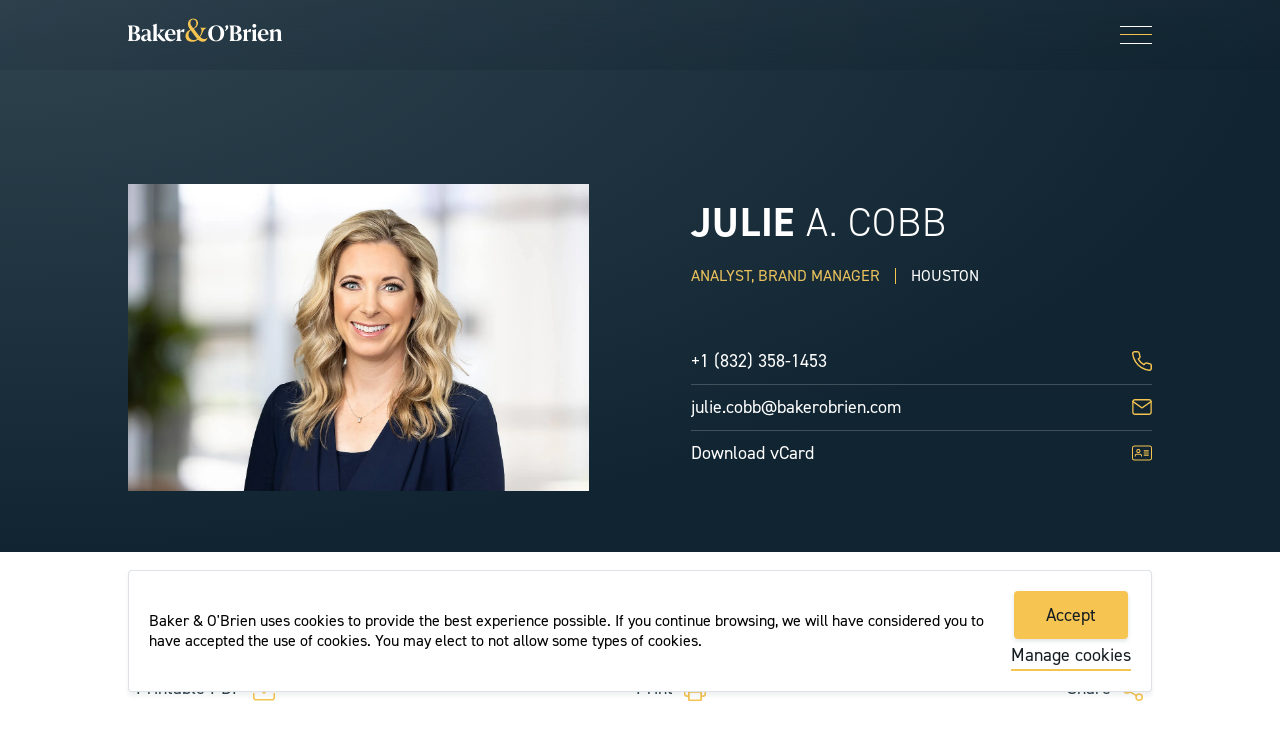

--- FILE ---
content_type: text/html; charset=utf-8
request_url: https://bakerobrien.com/person/julie-a-cobb
body_size: 59148
content:
<!doctype html>
<html data-n-head-ssr lang="en" data-n-head="%7B%22lang%22:%7B%22ssr%22:%22en%22%7D%7D">
  <head >
    <title>Julie A. Cobb | Baker &amp; O&#x27;Brien Inc.</title><meta data-n-head="ssr" charset="utf-8"><meta data-n-head="ssr" name="viewport" content="width=device-width, initial-scale=1"><meta data-n-head="ssr" data-hid="themeColor" name="theme-color" content="#f5c451"><meta data-n-head="ssr" data-hid="charset" charset="utf-8"><meta data-n-head="ssr" data-hid="mobile-web-app-capable" name="mobile-web-app-capable" content="yes"><meta data-n-head="ssr" data-hid="author" name="author" content="Pennebaker"><meta data-n-head="ssr" content="SEOmatic" name="generator" data-hid="undefined"><meta data-n-head="ssr" content="As Brand Manager, Ms. Cobb is responsible for conveying the companys image in reports, presentations, and seminars. She oversees the firms marketing…" name="description" data-hid="undefined"><meta data-n-head="ssr" content="no-referrer-when-downgrade" name="referrer" data-hid="undefined"><meta data-n-head="ssr" content="all" name="robots" data-hid="undefined"><meta data-n-head="ssr" content="en_US" property="og:locale" data-hid="og:locale"><meta data-n-head="ssr" content="Baker &amp; O&#x27;Brien Inc." property="og:site_name" data-hid="og:site_name"><meta data-n-head="ssr" content="website" property="og:type" data-hid="og:type"><meta data-n-head="ssr" content="https://bakerobrien.com/person/julie-a-cobb" property="og:url" data-hid="og:url"><meta data-n-head="ssr" content="Julie A. Cobb" property="og:title" data-hid="og:title"><meta data-n-head="ssr" content="As Brand Manager, Ms. Cobb is responsible for conveying the companys image in reports, presentations, and seminars. She oversees the firms marketing…" property="og:description" data-hid="og:description"><meta data-n-head="ssr" content="summary_large_image" name="twitter:card" data-hid="undefined"><meta data-n-head="ssr" content="@" name="twitter:creator" data-hid="undefined"><meta data-n-head="ssr" content="Julie A. Cobb" name="twitter:title" data-hid="undefined"><meta data-n-head="ssr" content="As Brand Manager, Ms. Cobb is responsible for conveying the companys image in reports, presentations, and seminars. She oversees the firms marketing…" name="twitter:description" data-hid="undefined"><meta data-n-head="ssr" data-hid="description" property="description" content="As Brand Manager, Ms. Cobb is responsible for conveying the companys image in reports, presentations, and seminars. She oversees the firms marketing…"><meta data-n-head="ssr" data-hid="apple-mobile-web-app-title" property="apple-mobile-web-app-title" content="Baker &amp; O&#x27;Brien Inc."><link data-n-head="ssr" rel="dns-prefetch" href="https://dz1qxh25lzvvm.cloudfront.net"><link data-n-head="ssr" rel="dns-prefetch" href="https://d343w47k4n65v3.cloudfront.net"><link data-n-head="ssr" rel="icon" type="image/x-icon" href="/favicon.ico"><link data-n-head="ssr" rel="stylesheet" href="https://use.typekit.net/fzn8slq.css"><link data-n-head="ssr" data-hid="shortcut-icon" rel="shortcut icon" href="/_nuxt/icons/icon_64x64.8ef637.png"><link data-n-head="ssr" data-hid="apple-touch-icon" rel="apple-touch-icon" href="/_nuxt/icons/icon_512x512.8ef637.png" sizes="512x512"><link data-n-head="ssr" rel="manifest" href="/_nuxt/manifest.60538cf1.json" data-hid="manifest"><link data-n-head="ssr" href="https://bakerobrien.com/person/julie-a-cobb" rel="canonical"><link data-n-head="ssr" href="https://bakerobrien.com/" rel="home"><link data-n-head="ssr" href="https://bakerobrien.com/humans.txt" rel="author" type="text/plain"><script data-n-head="ssr" type="application/ld+json">{"@context":"http://schema.org","@type":"WebSite","author":{"@id":"#identity"},"copyrightHolder":{"@id":"#identity"},"copyrightYear":"2022","creator":{"@id":"#creator"},"dateCreated":"2022-06-21T14:11:39-05:00","dateModified":"2025-06-12T02:50:21-05:00","datePublished":"2022-06-21T14:11:00-05:00","description":"As Brand Manager, Ms. Cobb is responsible for conveying the companys image in reports, presentations, and seminars. She oversees the firms marketing initiatives, manages social media involvement and the corporate website while ensuring brand consistency. Additionally, she provides support to the consultants with her business, graphics, and analytical experience.\n\nPrior to Baker & OBrien, Julie worked as a National Account Manager in the fashion industry where she was responsible for building strong customer relationships while continuing to develop new opportunities. She analyzed sales history, inventory levels, and marketing plans and played a key role in the companys business development and marketing. As a case team coordinator for Bain & Company, Inc., her duties included graphic design and development of client presentations and proposals. Maintaining high-quality standards and accuracy were a must. She was responsible for training new hires and client staff on company standards and specialized software. In addition, she assisted various teams with research and data gathering.","headline":"Julie A. Cobb","inLanguage":"en-us","mainEntityOfPage":"https://bakerobrien.com/person/julie-a-cobb","name":"Julie A. Cobb","publisher":{"@id":"#creator"},"url":"https://bakerobrien.com/person/julie-a-cobb"}</script><script data-n-head="ssr" type="application/ld+json">{"@context":"http://schema.org","@id":"#identity","@type":"LocalBusiness","name":"Baker & O'Brien Inc.","priceRange":"$"}</script><script data-n-head="ssr" type="application/ld+json">{"@context":"http://schema.org","@id":"#creator","@type":"LocalBusiness","name":"Pennebaker","priceRange":"$"}</script><script data-n-head="ssr" type="application/ld+json">{"@context":"http://schema.org","@type":"BreadcrumbList","description":"Breadcrumbs list","itemListElement":[{"@type":"ListItem","item":"https://bakerobrien.com/","name":"Home","position":1},{"@type":"ListItem","item":"https://bakerobrien.com/person/julie-a-cobb","name":"Julie A. Cobb","position":2}],"name":"Breadcrumbs"}</script><link rel="preload" href="/_nuxt/b7fd6f8.js" as="script"><link rel="preload" href="/_nuxt/46dd322.js" as="script"><link rel="preload" href="/_nuxt/05a0e97.js" as="script"><link rel="preload" href="/_nuxt/ca28f08.js" as="script"><link rel="preload" href="/_nuxt/d1d3dae.js" as="script"><style data-vue-ssr-id="4f857918:0 0667d9c0:0 44cff23f:0 05831c5e:0 4011c73c:0 456c47a9:0 196b2aff:0 0ca2927d:0">/*! normalize.css v8.0.1 | MIT License | github.com/necolas/normalize.css */html{line-height:1.15;-webkit-text-size-adjust:100%}body{margin:0}main{display:block}h1{font-size:2em;margin:.67em 0}hr{box-sizing:content-box;height:0;overflow:visible}pre{font-family:monospace,monospace;font-size:1em}a{background-color:transparent}abbr[title]{border-bottom:none;text-decoration:underline;-webkit-text-decoration:underline dotted;text-decoration:underline dotted}b,strong{font-weight:bolder}code,kbd,samp{font-family:monospace,monospace;font-size:1em}small{font-size:80%}sub,sup{font-size:75%;line-height:0;position:relative;vertical-align:baseline}sub{bottom:-.25em}sup{top:-.5em}img{border-style:none}button,input,optgroup,select,textarea{font-family:inherit;font-size:100%;line-height:1.15;margin:0}button,input{overflow:visible}button,select{text-transform:none}[type=button],[type=reset],[type=submit],button{-webkit-appearance:button}[type=button]::-moz-focus-inner,[type=reset]::-moz-focus-inner,[type=submit]::-moz-focus-inner,button::-moz-focus-inner{border-style:none;padding:0}[type=button]:-moz-focusring,[type=reset]:-moz-focusring,[type=submit]:-moz-focusring,button:-moz-focusring{outline:1px dotted ButtonText}fieldset{padding:.35em .75em .625em}legend{box-sizing:border-box;color:inherit;display:table;max-width:100%;padding:0;white-space:normal}progress{vertical-align:baseline}textarea{overflow:auto}[type=checkbox],[type=radio]{box-sizing:border-box;padding:0}[type=number]::-webkit-inner-spin-button,[type=number]::-webkit-outer-spin-button{height:auto}[type=search]{-webkit-appearance:textfield;outline-offset:-2px}[type=search]::-webkit-search-decoration{-webkit-appearance:none}::-webkit-file-upload-button{-webkit-appearance:button;font:inherit}details{display:block}summary{display:list-item}[hidden],template{display:none}
[data-aos][data-aos][data-aos-duration="50"],body[data-aos-duration="50"] [data-aos]{transition-duration:50ms}[data-aos][data-aos][data-aos-delay="50"],body[data-aos-delay="50"] [data-aos]{transition-delay:0s}[data-aos][data-aos][data-aos-delay="50"].aos-animate,body[data-aos-delay="50"] [data-aos].aos-animate{transition-delay:50ms}[data-aos][data-aos][data-aos-duration="100"],body[data-aos-duration="100"] [data-aos]{transition-duration:.1s}[data-aos][data-aos][data-aos-delay="100"],body[data-aos-delay="100"] [data-aos]{transition-delay:0s}[data-aos][data-aos][data-aos-delay="100"].aos-animate,body[data-aos-delay="100"] [data-aos].aos-animate{transition-delay:.1s}[data-aos][data-aos][data-aos-duration="150"],body[data-aos-duration="150"] [data-aos]{transition-duration:.15s}[data-aos][data-aos][data-aos-delay="150"],body[data-aos-delay="150"] [data-aos]{transition-delay:0s}[data-aos][data-aos][data-aos-delay="150"].aos-animate,body[data-aos-delay="150"] [data-aos].aos-animate{transition-delay:.15s}[data-aos][data-aos][data-aos-duration="200"],body[data-aos-duration="200"] [data-aos]{transition-duration:.2s}[data-aos][data-aos][data-aos-delay="200"],body[data-aos-delay="200"] [data-aos]{transition-delay:0s}[data-aos][data-aos][data-aos-delay="200"].aos-animate,body[data-aos-delay="200"] [data-aos].aos-animate{transition-delay:.2s}[data-aos][data-aos][data-aos-duration="250"],body[data-aos-duration="250"] [data-aos]{transition-duration:.25s}[data-aos][data-aos][data-aos-delay="250"],body[data-aos-delay="250"] [data-aos]{transition-delay:0s}[data-aos][data-aos][data-aos-delay="250"].aos-animate,body[data-aos-delay="250"] [data-aos].aos-animate{transition-delay:.25s}[data-aos][data-aos][data-aos-duration="300"],body[data-aos-duration="300"] [data-aos]{transition-duration:.3s}[data-aos][data-aos][data-aos-delay="300"],body[data-aos-delay="300"] [data-aos]{transition-delay:0s}[data-aos][data-aos][data-aos-delay="300"].aos-animate,body[data-aos-delay="300"] [data-aos].aos-animate{transition-delay:.3s}[data-aos][data-aos][data-aos-duration="350"],body[data-aos-duration="350"] [data-aos]{transition-duration:.35s}[data-aos][data-aos][data-aos-delay="350"],body[data-aos-delay="350"] [data-aos]{transition-delay:0s}[data-aos][data-aos][data-aos-delay="350"].aos-animate,body[data-aos-delay="350"] [data-aos].aos-animate{transition-delay:.35s}[data-aos][data-aos][data-aos-duration="400"],body[data-aos-duration="400"] [data-aos]{transition-duration:.4s}[data-aos][data-aos][data-aos-delay="400"],body[data-aos-delay="400"] [data-aos]{transition-delay:0s}[data-aos][data-aos][data-aos-delay="400"].aos-animate,body[data-aos-delay="400"] [data-aos].aos-animate{transition-delay:.4s}[data-aos][data-aos][data-aos-duration="450"],body[data-aos-duration="450"] [data-aos]{transition-duration:.45s}[data-aos][data-aos][data-aos-delay="450"],body[data-aos-delay="450"] [data-aos]{transition-delay:0s}[data-aos][data-aos][data-aos-delay="450"].aos-animate,body[data-aos-delay="450"] [data-aos].aos-animate{transition-delay:.45s}[data-aos][data-aos][data-aos-duration="500"],body[data-aos-duration="500"] [data-aos]{transition-duration:.5s}[data-aos][data-aos][data-aos-delay="500"],body[data-aos-delay="500"] [data-aos]{transition-delay:0s}[data-aos][data-aos][data-aos-delay="500"].aos-animate,body[data-aos-delay="500"] [data-aos].aos-animate{transition-delay:.5s}[data-aos][data-aos][data-aos-duration="550"],body[data-aos-duration="550"] [data-aos]{transition-duration:.55s}[data-aos][data-aos][data-aos-delay="550"],body[data-aos-delay="550"] [data-aos]{transition-delay:0s}[data-aos][data-aos][data-aos-delay="550"].aos-animate,body[data-aos-delay="550"] [data-aos].aos-animate{transition-delay:.55s}[data-aos][data-aos][data-aos-duration="600"],body[data-aos-duration="600"] [data-aos]{transition-duration:.6s}[data-aos][data-aos][data-aos-delay="600"],body[data-aos-delay="600"] [data-aos]{transition-delay:0s}[data-aos][data-aos][data-aos-delay="600"].aos-animate,body[data-aos-delay="600"] [data-aos].aos-animate{transition-delay:.6s}[data-aos][data-aos][data-aos-duration="650"],body[data-aos-duration="650"] [data-aos]{transition-duration:.65s}[data-aos][data-aos][data-aos-delay="650"],body[data-aos-delay="650"] [data-aos]{transition-delay:0s}[data-aos][data-aos][data-aos-delay="650"].aos-animate,body[data-aos-delay="650"] [data-aos].aos-animate{transition-delay:.65s}[data-aos][data-aos][data-aos-duration="700"],body[data-aos-duration="700"] [data-aos]{transition-duration:.7s}[data-aos][data-aos][data-aos-delay="700"],body[data-aos-delay="700"] [data-aos]{transition-delay:0s}[data-aos][data-aos][data-aos-delay="700"].aos-animate,body[data-aos-delay="700"] [data-aos].aos-animate{transition-delay:.7s}[data-aos][data-aos][data-aos-duration="750"],body[data-aos-duration="750"] [data-aos]{transition-duration:.75s}[data-aos][data-aos][data-aos-delay="750"],body[data-aos-delay="750"] [data-aos]{transition-delay:0s}[data-aos][data-aos][data-aos-delay="750"].aos-animate,body[data-aos-delay="750"] [data-aos].aos-animate{transition-delay:.75s}[data-aos][data-aos][data-aos-duration="800"],body[data-aos-duration="800"] [data-aos]{transition-duration:.8s}[data-aos][data-aos][data-aos-delay="800"],body[data-aos-delay="800"] [data-aos]{transition-delay:0s}[data-aos][data-aos][data-aos-delay="800"].aos-animate,body[data-aos-delay="800"] [data-aos].aos-animate{transition-delay:.8s}[data-aos][data-aos][data-aos-duration="850"],body[data-aos-duration="850"] [data-aos]{transition-duration:.85s}[data-aos][data-aos][data-aos-delay="850"],body[data-aos-delay="850"] [data-aos]{transition-delay:0s}[data-aos][data-aos][data-aos-delay="850"].aos-animate,body[data-aos-delay="850"] [data-aos].aos-animate{transition-delay:.85s}[data-aos][data-aos][data-aos-duration="900"],body[data-aos-duration="900"] [data-aos]{transition-duration:.9s}[data-aos][data-aos][data-aos-delay="900"],body[data-aos-delay="900"] [data-aos]{transition-delay:0s}[data-aos][data-aos][data-aos-delay="900"].aos-animate,body[data-aos-delay="900"] [data-aos].aos-animate{transition-delay:.9s}[data-aos][data-aos][data-aos-duration="950"],body[data-aos-duration="950"] [data-aos]{transition-duration:.95s}[data-aos][data-aos][data-aos-delay="950"],body[data-aos-delay="950"] [data-aos]{transition-delay:0s}[data-aos][data-aos][data-aos-delay="950"].aos-animate,body[data-aos-delay="950"] [data-aos].aos-animate{transition-delay:.95s}[data-aos][data-aos][data-aos-duration="1000"],body[data-aos-duration="1000"] [data-aos]{transition-duration:1s}[data-aos][data-aos][data-aos-delay="1000"],body[data-aos-delay="1000"] [data-aos]{transition-delay:0s}[data-aos][data-aos][data-aos-delay="1000"].aos-animate,body[data-aos-delay="1000"] [data-aos].aos-animate{transition-delay:1s}[data-aos][data-aos][data-aos-duration="1050"],body[data-aos-duration="1050"] [data-aos]{transition-duration:1.05s}[data-aos][data-aos][data-aos-delay="1050"],body[data-aos-delay="1050"] [data-aos]{transition-delay:0s}[data-aos][data-aos][data-aos-delay="1050"].aos-animate,body[data-aos-delay="1050"] [data-aos].aos-animate{transition-delay:1.05s}[data-aos][data-aos][data-aos-duration="1100"],body[data-aos-duration="1100"] [data-aos]{transition-duration:1.1s}[data-aos][data-aos][data-aos-delay="1100"],body[data-aos-delay="1100"] [data-aos]{transition-delay:0s}[data-aos][data-aos][data-aos-delay="1100"].aos-animate,body[data-aos-delay="1100"] [data-aos].aos-animate{transition-delay:1.1s}[data-aos][data-aos][data-aos-duration="1150"],body[data-aos-duration="1150"] [data-aos]{transition-duration:1.15s}[data-aos][data-aos][data-aos-delay="1150"],body[data-aos-delay="1150"] [data-aos]{transition-delay:0s}[data-aos][data-aos][data-aos-delay="1150"].aos-animate,body[data-aos-delay="1150"] [data-aos].aos-animate{transition-delay:1.15s}[data-aos][data-aos][data-aos-duration="1200"],body[data-aos-duration="1200"] [data-aos]{transition-duration:1.2s}[data-aos][data-aos][data-aos-delay="1200"],body[data-aos-delay="1200"] [data-aos]{transition-delay:0s}[data-aos][data-aos][data-aos-delay="1200"].aos-animate,body[data-aos-delay="1200"] [data-aos].aos-animate{transition-delay:1.2s}[data-aos][data-aos][data-aos-duration="1250"],body[data-aos-duration="1250"] [data-aos]{transition-duration:1.25s}[data-aos][data-aos][data-aos-delay="1250"],body[data-aos-delay="1250"] [data-aos]{transition-delay:0s}[data-aos][data-aos][data-aos-delay="1250"].aos-animate,body[data-aos-delay="1250"] [data-aos].aos-animate{transition-delay:1.25s}[data-aos][data-aos][data-aos-duration="1300"],body[data-aos-duration="1300"] [data-aos]{transition-duration:1.3s}[data-aos][data-aos][data-aos-delay="1300"],body[data-aos-delay="1300"] [data-aos]{transition-delay:0s}[data-aos][data-aos][data-aos-delay="1300"].aos-animate,body[data-aos-delay="1300"] [data-aos].aos-animate{transition-delay:1.3s}[data-aos][data-aos][data-aos-duration="1350"],body[data-aos-duration="1350"] [data-aos]{transition-duration:1.35s}[data-aos][data-aos][data-aos-delay="1350"],body[data-aos-delay="1350"] [data-aos]{transition-delay:0s}[data-aos][data-aos][data-aos-delay="1350"].aos-animate,body[data-aos-delay="1350"] [data-aos].aos-animate{transition-delay:1.35s}[data-aos][data-aos][data-aos-duration="1400"],body[data-aos-duration="1400"] [data-aos]{transition-duration:1.4s}[data-aos][data-aos][data-aos-delay="1400"],body[data-aos-delay="1400"] [data-aos]{transition-delay:0s}[data-aos][data-aos][data-aos-delay="1400"].aos-animate,body[data-aos-delay="1400"] [data-aos].aos-animate{transition-delay:1.4s}[data-aos][data-aos][data-aos-duration="1450"],body[data-aos-duration="1450"] [data-aos]{transition-duration:1.45s}[data-aos][data-aos][data-aos-delay="1450"],body[data-aos-delay="1450"] [data-aos]{transition-delay:0s}[data-aos][data-aos][data-aos-delay="1450"].aos-animate,body[data-aos-delay="1450"] [data-aos].aos-animate{transition-delay:1.45s}[data-aos][data-aos][data-aos-duration="1500"],body[data-aos-duration="1500"] [data-aos]{transition-duration:1.5s}[data-aos][data-aos][data-aos-delay="1500"],body[data-aos-delay="1500"] [data-aos]{transition-delay:0s}[data-aos][data-aos][data-aos-delay="1500"].aos-animate,body[data-aos-delay="1500"] [data-aos].aos-animate{transition-delay:1.5s}[data-aos][data-aos][data-aos-duration="1550"],body[data-aos-duration="1550"] [data-aos]{transition-duration:1.55s}[data-aos][data-aos][data-aos-delay="1550"],body[data-aos-delay="1550"] [data-aos]{transition-delay:0s}[data-aos][data-aos][data-aos-delay="1550"].aos-animate,body[data-aos-delay="1550"] [data-aos].aos-animate{transition-delay:1.55s}[data-aos][data-aos][data-aos-duration="1600"],body[data-aos-duration="1600"] [data-aos]{transition-duration:1.6s}[data-aos][data-aos][data-aos-delay="1600"],body[data-aos-delay="1600"] [data-aos]{transition-delay:0s}[data-aos][data-aos][data-aos-delay="1600"].aos-animate,body[data-aos-delay="1600"] [data-aos].aos-animate{transition-delay:1.6s}[data-aos][data-aos][data-aos-duration="1650"],body[data-aos-duration="1650"] [data-aos]{transition-duration:1.65s}[data-aos][data-aos][data-aos-delay="1650"],body[data-aos-delay="1650"] [data-aos]{transition-delay:0s}[data-aos][data-aos][data-aos-delay="1650"].aos-animate,body[data-aos-delay="1650"] [data-aos].aos-animate{transition-delay:1.65s}[data-aos][data-aos][data-aos-duration="1700"],body[data-aos-duration="1700"] [data-aos]{transition-duration:1.7s}[data-aos][data-aos][data-aos-delay="1700"],body[data-aos-delay="1700"] [data-aos]{transition-delay:0s}[data-aos][data-aos][data-aos-delay="1700"].aos-animate,body[data-aos-delay="1700"] [data-aos].aos-animate{transition-delay:1.7s}[data-aos][data-aos][data-aos-duration="1750"],body[data-aos-duration="1750"] [data-aos]{transition-duration:1.75s}[data-aos][data-aos][data-aos-delay="1750"],body[data-aos-delay="1750"] [data-aos]{transition-delay:0s}[data-aos][data-aos][data-aos-delay="1750"].aos-animate,body[data-aos-delay="1750"] [data-aos].aos-animate{transition-delay:1.75s}[data-aos][data-aos][data-aos-duration="1800"],body[data-aos-duration="1800"] [data-aos]{transition-duration:1.8s}[data-aos][data-aos][data-aos-delay="1800"],body[data-aos-delay="1800"] [data-aos]{transition-delay:0s}[data-aos][data-aos][data-aos-delay="1800"].aos-animate,body[data-aos-delay="1800"] [data-aos].aos-animate{transition-delay:1.8s}[data-aos][data-aos][data-aos-duration="1850"],body[data-aos-duration="1850"] [data-aos]{transition-duration:1.85s}[data-aos][data-aos][data-aos-delay="1850"],body[data-aos-delay="1850"] [data-aos]{transition-delay:0s}[data-aos][data-aos][data-aos-delay="1850"].aos-animate,body[data-aos-delay="1850"] [data-aos].aos-animate{transition-delay:1.85s}[data-aos][data-aos][data-aos-duration="1900"],body[data-aos-duration="1900"] [data-aos]{transition-duration:1.9s}[data-aos][data-aos][data-aos-delay="1900"],body[data-aos-delay="1900"] [data-aos]{transition-delay:0s}[data-aos][data-aos][data-aos-delay="1900"].aos-animate,body[data-aos-delay="1900"] [data-aos].aos-animate{transition-delay:1.9s}[data-aos][data-aos][data-aos-duration="1950"],body[data-aos-duration="1950"] [data-aos]{transition-duration:1.95s}[data-aos][data-aos][data-aos-delay="1950"],body[data-aos-delay="1950"] [data-aos]{transition-delay:0s}[data-aos][data-aos][data-aos-delay="1950"].aos-animate,body[data-aos-delay="1950"] [data-aos].aos-animate{transition-delay:1.95s}[data-aos][data-aos][data-aos-duration="2000"],body[data-aos-duration="2000"] [data-aos]{transition-duration:2s}[data-aos][data-aos][data-aos-delay="2000"],body[data-aos-delay="2000"] [data-aos]{transition-delay:0s}[data-aos][data-aos][data-aos-delay="2000"].aos-animate,body[data-aos-delay="2000"] [data-aos].aos-animate{transition-delay:2s}[data-aos][data-aos][data-aos-duration="2050"],body[data-aos-duration="2050"] [data-aos]{transition-duration:2.05s}[data-aos][data-aos][data-aos-delay="2050"],body[data-aos-delay="2050"] [data-aos]{transition-delay:0s}[data-aos][data-aos][data-aos-delay="2050"].aos-animate,body[data-aos-delay="2050"] [data-aos].aos-animate{transition-delay:2.05s}[data-aos][data-aos][data-aos-duration="2100"],body[data-aos-duration="2100"] [data-aos]{transition-duration:2.1s}[data-aos][data-aos][data-aos-delay="2100"],body[data-aos-delay="2100"] [data-aos]{transition-delay:0s}[data-aos][data-aos][data-aos-delay="2100"].aos-animate,body[data-aos-delay="2100"] [data-aos].aos-animate{transition-delay:2.1s}[data-aos][data-aos][data-aos-duration="2150"],body[data-aos-duration="2150"] [data-aos]{transition-duration:2.15s}[data-aos][data-aos][data-aos-delay="2150"],body[data-aos-delay="2150"] [data-aos]{transition-delay:0s}[data-aos][data-aos][data-aos-delay="2150"].aos-animate,body[data-aos-delay="2150"] [data-aos].aos-animate{transition-delay:2.15s}[data-aos][data-aos][data-aos-duration="2200"],body[data-aos-duration="2200"] [data-aos]{transition-duration:2.2s}[data-aos][data-aos][data-aos-delay="2200"],body[data-aos-delay="2200"] [data-aos]{transition-delay:0s}[data-aos][data-aos][data-aos-delay="2200"].aos-animate,body[data-aos-delay="2200"] [data-aos].aos-animate{transition-delay:2.2s}[data-aos][data-aos][data-aos-duration="2250"],body[data-aos-duration="2250"] [data-aos]{transition-duration:2.25s}[data-aos][data-aos][data-aos-delay="2250"],body[data-aos-delay="2250"] [data-aos]{transition-delay:0s}[data-aos][data-aos][data-aos-delay="2250"].aos-animate,body[data-aos-delay="2250"] [data-aos].aos-animate{transition-delay:2.25s}[data-aos][data-aos][data-aos-duration="2300"],body[data-aos-duration="2300"] [data-aos]{transition-duration:2.3s}[data-aos][data-aos][data-aos-delay="2300"],body[data-aos-delay="2300"] [data-aos]{transition-delay:0s}[data-aos][data-aos][data-aos-delay="2300"].aos-animate,body[data-aos-delay="2300"] [data-aos].aos-animate{transition-delay:2.3s}[data-aos][data-aos][data-aos-duration="2350"],body[data-aos-duration="2350"] [data-aos]{transition-duration:2.35s}[data-aos][data-aos][data-aos-delay="2350"],body[data-aos-delay="2350"] [data-aos]{transition-delay:0s}[data-aos][data-aos][data-aos-delay="2350"].aos-animate,body[data-aos-delay="2350"] [data-aos].aos-animate{transition-delay:2.35s}[data-aos][data-aos][data-aos-duration="2400"],body[data-aos-duration="2400"] [data-aos]{transition-duration:2.4s}[data-aos][data-aos][data-aos-delay="2400"],body[data-aos-delay="2400"] [data-aos]{transition-delay:0s}[data-aos][data-aos][data-aos-delay="2400"].aos-animate,body[data-aos-delay="2400"] [data-aos].aos-animate{transition-delay:2.4s}[data-aos][data-aos][data-aos-duration="2450"],body[data-aos-duration="2450"] [data-aos]{transition-duration:2.45s}[data-aos][data-aos][data-aos-delay="2450"],body[data-aos-delay="2450"] [data-aos]{transition-delay:0s}[data-aos][data-aos][data-aos-delay="2450"].aos-animate,body[data-aos-delay="2450"] [data-aos].aos-animate{transition-delay:2.45s}[data-aos][data-aos][data-aos-duration="2500"],body[data-aos-duration="2500"] [data-aos]{transition-duration:2.5s}[data-aos][data-aos][data-aos-delay="2500"],body[data-aos-delay="2500"] [data-aos]{transition-delay:0s}[data-aos][data-aos][data-aos-delay="2500"].aos-animate,body[data-aos-delay="2500"] [data-aos].aos-animate{transition-delay:2.5s}[data-aos][data-aos][data-aos-duration="2550"],body[data-aos-duration="2550"] [data-aos]{transition-duration:2.55s}[data-aos][data-aos][data-aos-delay="2550"],body[data-aos-delay="2550"] [data-aos]{transition-delay:0s}[data-aos][data-aos][data-aos-delay="2550"].aos-animate,body[data-aos-delay="2550"] [data-aos].aos-animate{transition-delay:2.55s}[data-aos][data-aos][data-aos-duration="2600"],body[data-aos-duration="2600"] [data-aos]{transition-duration:2.6s}[data-aos][data-aos][data-aos-delay="2600"],body[data-aos-delay="2600"] [data-aos]{transition-delay:0s}[data-aos][data-aos][data-aos-delay="2600"].aos-animate,body[data-aos-delay="2600"] [data-aos].aos-animate{transition-delay:2.6s}[data-aos][data-aos][data-aos-duration="2650"],body[data-aos-duration="2650"] [data-aos]{transition-duration:2.65s}[data-aos][data-aos][data-aos-delay="2650"],body[data-aos-delay="2650"] [data-aos]{transition-delay:0s}[data-aos][data-aos][data-aos-delay="2650"].aos-animate,body[data-aos-delay="2650"] [data-aos].aos-animate{transition-delay:2.65s}[data-aos][data-aos][data-aos-duration="2700"],body[data-aos-duration="2700"] [data-aos]{transition-duration:2.7s}[data-aos][data-aos][data-aos-delay="2700"],body[data-aos-delay="2700"] [data-aos]{transition-delay:0s}[data-aos][data-aos][data-aos-delay="2700"].aos-animate,body[data-aos-delay="2700"] [data-aos].aos-animate{transition-delay:2.7s}[data-aos][data-aos][data-aos-duration="2750"],body[data-aos-duration="2750"] [data-aos]{transition-duration:2.75s}[data-aos][data-aos][data-aos-delay="2750"],body[data-aos-delay="2750"] [data-aos]{transition-delay:0s}[data-aos][data-aos][data-aos-delay="2750"].aos-animate,body[data-aos-delay="2750"] [data-aos].aos-animate{transition-delay:2.75s}[data-aos][data-aos][data-aos-duration="2800"],body[data-aos-duration="2800"] [data-aos]{transition-duration:2.8s}[data-aos][data-aos][data-aos-delay="2800"],body[data-aos-delay="2800"] [data-aos]{transition-delay:0s}[data-aos][data-aos][data-aos-delay="2800"].aos-animate,body[data-aos-delay="2800"] [data-aos].aos-animate{transition-delay:2.8s}[data-aos][data-aos][data-aos-duration="2850"],body[data-aos-duration="2850"] [data-aos]{transition-duration:2.85s}[data-aos][data-aos][data-aos-delay="2850"],body[data-aos-delay="2850"] [data-aos]{transition-delay:0s}[data-aos][data-aos][data-aos-delay="2850"].aos-animate,body[data-aos-delay="2850"] [data-aos].aos-animate{transition-delay:2.85s}[data-aos][data-aos][data-aos-duration="2900"],body[data-aos-duration="2900"] [data-aos]{transition-duration:2.9s}[data-aos][data-aos][data-aos-delay="2900"],body[data-aos-delay="2900"] [data-aos]{transition-delay:0s}[data-aos][data-aos][data-aos-delay="2900"].aos-animate,body[data-aos-delay="2900"] [data-aos].aos-animate{transition-delay:2.9s}[data-aos][data-aos][data-aos-duration="2950"],body[data-aos-duration="2950"] [data-aos]{transition-duration:2.95s}[data-aos][data-aos][data-aos-delay="2950"],body[data-aos-delay="2950"] [data-aos]{transition-delay:0s}[data-aos][data-aos][data-aos-delay="2950"].aos-animate,body[data-aos-delay="2950"] [data-aos].aos-animate{transition-delay:2.95s}[data-aos][data-aos][data-aos-duration="3000"],body[data-aos-duration="3000"] [data-aos]{transition-duration:3s}[data-aos][data-aos][data-aos-delay="3000"],body[data-aos-delay="3000"] [data-aos]{transition-delay:0s}[data-aos][data-aos][data-aos-delay="3000"].aos-animate,body[data-aos-delay="3000"] [data-aos].aos-animate{transition-delay:3s}[data-aos]{pointer-events:none}[data-aos].aos-animate{pointer-events:auto}[data-aos][data-aos][data-aos-easing=linear],body[data-aos-easing=linear] [data-aos]{transition-timing-function:cubic-bezier(.25,.25,.75,.75)}[data-aos][data-aos][data-aos-easing=ease],body[data-aos-easing=ease] [data-aos]{transition-timing-function:ease}[data-aos][data-aos][data-aos-easing=ease-in],body[data-aos-easing=ease-in] [data-aos]{transition-timing-function:ease-in}[data-aos][data-aos][data-aos-easing=ease-out],body[data-aos-easing=ease-out] [data-aos]{transition-timing-function:ease-out}[data-aos][data-aos][data-aos-easing=ease-in-out],body[data-aos-easing=ease-in-out] [data-aos]{transition-timing-function:ease-in-out}[data-aos][data-aos][data-aos-easing=ease-in-back],body[data-aos-easing=ease-in-back] [data-aos]{transition-timing-function:cubic-bezier(.6,-.28,.735,.045)}[data-aos][data-aos][data-aos-easing=ease-out-back],body[data-aos-easing=ease-out-back] [data-aos]{transition-timing-function:cubic-bezier(.175,.885,.32,1.275)}[data-aos][data-aos][data-aos-easing=ease-in-out-back],body[data-aos-easing=ease-in-out-back] [data-aos]{transition-timing-function:cubic-bezier(.68,-.55,.265,1.55)}[data-aos][data-aos][data-aos-easing=ease-in-sine],body[data-aos-easing=ease-in-sine] [data-aos]{transition-timing-function:cubic-bezier(.47,0,.745,.715)}[data-aos][data-aos][data-aos-easing=ease-out-sine],body[data-aos-easing=ease-out-sine] [data-aos]{transition-timing-function:cubic-bezier(.39,.575,.565,1)}[data-aos][data-aos][data-aos-easing=ease-in-out-sine],body[data-aos-easing=ease-in-out-sine] [data-aos]{transition-timing-function:cubic-bezier(.445,.05,.55,.95)}[data-aos][data-aos][data-aos-easing=ease-in-quad],body[data-aos-easing=ease-in-quad] [data-aos]{transition-timing-function:cubic-bezier(.55,.085,.68,.53)}[data-aos][data-aos][data-aos-easing=ease-out-quad],body[data-aos-easing=ease-out-quad] [data-aos]{transition-timing-function:cubic-bezier(.25,.46,.45,.94)}[data-aos][data-aos][data-aos-easing=ease-in-out-quad],body[data-aos-easing=ease-in-out-quad] [data-aos]{transition-timing-function:cubic-bezier(.455,.03,.515,.955)}[data-aos][data-aos][data-aos-easing=ease-in-cubic],body[data-aos-easing=ease-in-cubic] [data-aos]{transition-timing-function:cubic-bezier(.55,.085,.68,.53)}[data-aos][data-aos][data-aos-easing=ease-out-cubic],body[data-aos-easing=ease-out-cubic] [data-aos]{transition-timing-function:cubic-bezier(.25,.46,.45,.94)}[data-aos][data-aos][data-aos-easing=ease-in-out-cubic],body[data-aos-easing=ease-in-out-cubic] [data-aos]{transition-timing-function:cubic-bezier(.455,.03,.515,.955)}[data-aos][data-aos][data-aos-easing=ease-in-quart],body[data-aos-easing=ease-in-quart] [data-aos]{transition-timing-function:cubic-bezier(.55,.085,.68,.53)}[data-aos][data-aos][data-aos-easing=ease-out-quart],body[data-aos-easing=ease-out-quart] [data-aos]{transition-timing-function:cubic-bezier(.25,.46,.45,.94)}[data-aos][data-aos][data-aos-easing=ease-in-out-quart],body[data-aos-easing=ease-in-out-quart] [data-aos]{transition-timing-function:cubic-bezier(.455,.03,.515,.955)}@media screen{html:not(.no-js) [data-aos^=fade][data-aos^=fade]{opacity:0;transition-property:opacity,transform}html:not(.no-js) [data-aos^=fade][data-aos^=fade].aos-animate{opacity:1;transform:none}html:not(.no-js) [data-aos=fade-up]{transform:translate3d(0,100px,0)}html:not(.no-js) [data-aos=fade-down]{transform:translate3d(0,-100px,0)}html:not(.no-js) [data-aos=fade-right]{transform:translate3d(-100px,0,0)}html:not(.no-js) [data-aos=fade-left]{transform:translate3d(100px,0,0)}html:not(.no-js) [data-aos=fade-up-right]{transform:translate3d(-100px,100px,0)}html:not(.no-js) [data-aos=fade-up-left]{transform:translate3d(100px,100px,0)}html:not(.no-js) [data-aos=fade-down-right]{transform:translate3d(-100px,-100px,0)}html:not(.no-js) [data-aos=fade-down-left]{transform:translate3d(100px,-100px,0)}html:not(.no-js) [data-aos^=zoom][data-aos^=zoom]{opacity:0;transition-property:opacity,transform}html:not(.no-js) [data-aos^=zoom][data-aos^=zoom].aos-animate{opacity:1;transform:translateZ(0) scale(1)}html:not(.no-js) [data-aos=zoom-in]{transform:scale(.6)}html:not(.no-js) [data-aos=zoom-in-up]{transform:translate3d(0,100px,0) scale(.6)}html:not(.no-js) [data-aos=zoom-in-down]{transform:translate3d(0,-100px,0) scale(.6)}html:not(.no-js) [data-aos=zoom-in-right]{transform:translate3d(-100px,0,0) scale(.6)}html:not(.no-js) [data-aos=zoom-in-left]{transform:translate3d(100px,0,0) scale(.6)}html:not(.no-js) [data-aos=zoom-out]{transform:scale(1.2)}html:not(.no-js) [data-aos=zoom-out-up]{transform:translate3d(0,100px,0) scale(1.2)}html:not(.no-js) [data-aos=zoom-out-down]{transform:translate3d(0,-100px,0) scale(1.2)}html:not(.no-js) [data-aos=zoom-out-right]{transform:translate3d(-100px,0,0) scale(1.2)}html:not(.no-js) [data-aos=zoom-out-left]{transform:translate3d(100px,0,0) scale(1.2)}html:not(.no-js) [data-aos^=slide][data-aos^=slide]{transition-property:transform;visibility:hidden}html:not(.no-js) [data-aos^=slide][data-aos^=slide].aos-animate{visibility:visible;transform:translateZ(0)}html:not(.no-js) [data-aos=slide-up]{transform:translate3d(0,100%,0)}html:not(.no-js) [data-aos=slide-down]{transform:translate3d(0,-100%,0)}html:not(.no-js) [data-aos=slide-right]{transform:translate3d(-100%,0,0)}html:not(.no-js) [data-aos=slide-left]{transform:translate3d(100%,0,0)}html:not(.no-js) [data-aos^=flip][data-aos^=flip]{-webkit-backface-visibility:hidden;backface-visibility:hidden;transition-property:transform}html:not(.no-js) [data-aos=flip-left]{transform:perspective(2500px) rotateY(-100deg)}html:not(.no-js) [data-aos=flip-left].aos-animate{transform:perspective(2500px) rotateY(0)}html:not(.no-js) [data-aos=flip-right]{transform:perspective(2500px) rotateY(100deg)}html:not(.no-js) [data-aos=flip-right].aos-animate{transform:perspective(2500px) rotateY(0)}html:not(.no-js) [data-aos=flip-up]{transform:perspective(2500px) rotateX(-100deg)}html:not(.no-js) [data-aos=flip-up].aos-animate{transform:perspective(2500px) rotateX(0)}html:not(.no-js) [data-aos=flip-down]{transform:perspective(2500px) rotateX(100deg)}html:not(.no-js) [data-aos=flip-down].aos-animate{transform:perspective(2500px) rotateX(0)}}
.t-level-3-alt{font-family:din-2014,sans-serif;font-style:normal;font-weight:400;font-feature-settings:none;font-variant-ligatures:none;color:#2b3e4a;font-size:2.1rem;line-height:2.8rem}@media(min-width:43em)and (max-width:82em){.t-level-3-alt{font-size:2.9rem;line-height:3.2rem}}@media(min-width:82em){.t-level-3-alt{font-size:2.9rem;line-height:3.2rem}}@media(min-width:120em){.t-level-3-alt{font-size:4rem;line-height:5.6rem}}html{box-sizing:border-box;color:#000;font-size:62.5%;text-rendering:optimizeLegibility;scroll-behavior:smooth;-webkit-tap-highlight-color:transparent;-webkit-font-smoothing:antialiased;-ms-text-size-adjust:100%;-webkit-text-size-adjust:100%;-moz-osx-font-smoothing:grayscale}[id]{scroll-margin-top:152px}b,strong{font-weight:700}picture{display:block;line-height:0}img{width:100%;height:auto}figure canvas,img{max-width:100%}h1,h2,h3,h4,h5,h6,p{margin-top:0;margin-bottom:0}a{text-decoration:none}a.no-pointer{cursor:auto}.breadcrumb a{transition:.25s}.breadcrumb a:hover{color:#c74632}picture img{transition:filter 375ms}picture img.lazyload{filter:blur(5px)}picture img.lazyloaded{filter:blur(0)}figure{margin:0}figure.border img{box-sizing:border-box}video{max-width:100%}::-moz-selection{background:#f5c451;color:#151d22}::selection{background:#f5c451;color:#151d22}ol,ul{margin:0;padding-left:0}ul{list-style:none}input{box-sizing:border-box}input:focus{outline:none}dd{margin-left:0}sup{top:-.3em}@media(max-width:43em){.hide-small{display:none}}@media(min-width:43em)and (max-width:82em){.hide-medium{display:none}}@media(min-width:43em){.hide-medium-up{display:none}}@media(min-width:82em){.hide-large{display:none}}@media(min-width:120em){.hide-extra-large{display:none}}.error-block{border:1px dashed #c74632;background:rgba(199,70,50,.15)}.error-block h1{font-family:din-2014,sans-serif;font-style:normal;font-weight:400;font-feature-settings:none;font-variant-ligatures:none;color:#2b3e4a;font-size:2.1rem;line-height:2.8rem;color:#c74632}@media(min-width:43em)and (max-width:82em){.error-block h1{font-size:2.4rem;line-height:3.2rem}}@media(min-width:82em){.error-block h1{font-size:2.4rem;line-height:3.2rem}}@media(min-width:120em){.error-block h1{font-size:2.8rem;line-height:4rem}}.underline{position:relative}.underline:before{content:"";position:absolute;bottom:-9px;left:0;width:196px;max-width:40%;height:2px;background-color:#f5c451}span.underline{display:inline-block}.normal-case{text-transform:none!important}.page-enter-active,.page-leave-active{transition-property:opacity;transition-duration:.25s;transition-timing-function:ease}.page-enter,.page-leave-active{opacity:0}.fade-enter-active,.fade-leave-active{transition-property:opacity;transition-duration:.5s;transition-timing-function:ease}.fade-enter,.fade-leave-active{opacity:0}@-webkit-keyframes fade-up{0%{opacity:0;transform:translateY(12.5vh)}to{opacity:1;transform:translateY(0)}}@keyframes fade-up{0%{opacity:0;transform:translateY(12.5vh)}to{opacity:1;transform:translateY(0)}}.loading-anim{-webkit-animation:left-right 2s linear infinite;animation:left-right 2s linear infinite}@-webkit-keyframes left-right{0%{-webkit-clip-path:polygon(0 0,0 0,0 100%,0 100%);clip-path:polygon(0 0,0 0,0 100%,0 100%)}24%{-webkit-clip-path:polygon(0 0,0 0,0 100%,0 100%);clip-path:polygon(0 0,0 0,0 100%,0 100%)}25%{-webkit-clip-path:polygon(0 0,33.33% 0,33.33% 100%,0 100%);clip-path:polygon(0 0,33.33% 0,33.33% 100%,0 100%)}49%{-webkit-clip-path:polygon(0 0,33.33% 0,33.33% 100%,0 100%);clip-path:polygon(0 0,33.33% 0,33.33% 100%,0 100%)}50%{-webkit-clip-path:polygon(0 0,66.66% 0,66.66% 100%,0 100%);clip-path:polygon(0 0,66.66% 0,66.66% 100%,0 100%)}74%{-webkit-clip-path:polygon(0 0,66.66% 0,66.66% 100%,0 100%);clip-path:polygon(0 0,66.66% 0,66.66% 100%,0 100%)}75%{-webkit-clip-path:polygon(0 0,100% 0,100% 100%,0 100%);clip-path:polygon(0 0,100% 0,100% 100%,0 100%)}to{-webkit-clip-path:polygon(0 0,100% 0,100% 100%,0 100%);clip-path:polygon(0 0,100% 0,100% 100%,0 100%)}}@keyframes left-right{0%{-webkit-clip-path:polygon(0 0,0 0,0 100%,0 100%);clip-path:polygon(0 0,0 0,0 100%,0 100%)}24%{-webkit-clip-path:polygon(0 0,0 0,0 100%,0 100%);clip-path:polygon(0 0,0 0,0 100%,0 100%)}25%{-webkit-clip-path:polygon(0 0,33.33% 0,33.33% 100%,0 100%);clip-path:polygon(0 0,33.33% 0,33.33% 100%,0 100%)}49%{-webkit-clip-path:polygon(0 0,33.33% 0,33.33% 100%,0 100%);clip-path:polygon(0 0,33.33% 0,33.33% 100%,0 100%)}50%{-webkit-clip-path:polygon(0 0,66.66% 0,66.66% 100%,0 100%);clip-path:polygon(0 0,66.66% 0,66.66% 100%,0 100%)}74%{-webkit-clip-path:polygon(0 0,66.66% 0,66.66% 100%,0 100%);clip-path:polygon(0 0,66.66% 0,66.66% 100%,0 100%)}75%{-webkit-clip-path:polygon(0 0,100% 0,100% 100%,0 100%);clip-path:polygon(0 0,100% 0,100% 100%,0 100%)}to{-webkit-clip-path:polygon(0 0,100% 0,100% 100%,0 100%);clip-path:polygon(0 0,100% 0,100% 100%,0 100%)}}.banner{position:relative;z-index:95}.banner h1{letter-spacing:.02em;font-family:din-2014,sans-serif;font-style:normal;font-weight:300;font-feature-settings:none;font-variant-ligatures:none;color:#151d22;font-size:4.6rem;line-height:4.8rem;text-transform:uppercase}@media(max-width:27em){.banner h1{font-size:3.6rem;line-height:3.8rem}}@media(max-width:43em){.banner h1{letter-spacing:-.01em}}@media(min-width:43em)and (max-width:100em){.banner h1{font-size:6rem;line-height:6.4rem}}@media(min-width:100em){.banner h1{font-size:7.6rem;line-height:8rem}}@media(min-width:120em){.banner h1{font-size:9.2rem;line-height:9.6rem}}@media print{.banner h1{font-size:3.6rem;line-height:3.8rem}}.banner p{font-family:din-2014,sans-serif;font-style:normal;font-weight:400;font-feature-settings:none;font-variant-ligatures:none;color:#6a767e;font-size:1.6rem;line-height:2.8rem}@media(min-width:43em)and (max-width:82em){.banner p{font-size:1.8rem;line-height:3.2rem}}@media(min-width:82em){.banner p{font-size:1.8rem;line-height:3.2rem}}@media(min-width:120em){.banner p{font-size:2rem;line-height:4rem}}.banner__sub-title{font-family:din-2014,sans-serif;font-style:normal;font-weight:700;font-feature-settings:none;font-variant-ligatures:none;color:#2b3e4a;font-size:1.6rem;line-height:2rem;letter-spacing:.04em;color:#f5c451;line-height:1.6rem;text-transform:uppercase;color:#e8c15d}@media(min-width:43em)and (max-width:82em){.banner__sub-title{font-size:1.8rem;line-height:2.4rem}}@media(min-width:82em){.banner__sub-title{font-size:1.8rem;line-height:2.4rem}}@media(min-width:120em){.banner__sub-title{font-size:2rem;line-height:2.4rem}}@media(min-width:82em){.banner__sub-title{line-height:2rem}}@media(min-width:120em){.banner__sub-title{line-height:1.6rem}}.banner__fence{width:1652px;margin-right:auto;margin-left:auto}@media(max-width:43em){.banner__fence{max-width:calc(100% - 64px)}}@media(min-width:43em)and (max-width:82em){.banner__fence{max-width:80vw}}@media(min-width:82em){.banner__fence{max-width:calc(100% - 192px)}}@media(min-width:120em){.banner__fence{max-width:calc(100% - 256px)}}.banner__title .tm{display:inline-block;transform:translate(12px,-10px);font-size:3.2rem;font-weight:400;line-height:4.2rem}@media(max-width:27em){.banner__title .tm{transform:translate(10px,-4px);font-size:3rem;line-height:4rem}}@media(min-width:43em)and (max-width:100em){.banner__title .tm{transform:translate(12px,-19px)}}@media(min-width:100em){.banner__title .tm{transform:translate(16px,-25px);font-size:3.8rem;line-height:4.8rem}}@media(min-width:120em){.banner__title .tm{transform:translate(24px,-36px)}}@media print{.banner__title .tm{transform:translate(10px,-4px)}}.banner--fake{height:88px}@media(max-width:82em){.banner--fake{height:70px}}.banner--bio,.banner--homepage,.banner--page,.banner--service{background-size:auto 100%;background-image:radial-gradient(100% 100% at 0,at 0,#304450,#102431);background-image:radial-gradient(100% 100% at 0 0,#304450,#102431);background-repeat:no-repeat}.banner--bio h1,.banner--bio p,.banner--homepage h1,.banner--homepage p,.banner--page h1,.banner--page p,.banner--service h1,.banner--service p{color:#fff}.banner--homepage .banner__wrapper{position:relative}@media(max-width:82em){.banner--homepage{padding-top:135px;padding-bottom:124px;background-position:50%;background-size:100% 100%;background-image:radial-gradient(100% 100% at 0,at 0,#304450,#102431);background-image:radial-gradient(100% 100% at 0 0,#304450,#102431)}.banner--homepage figure,.banner--homepage picture{width:62%;max-width:600px;margin-right:auto;margin-left:auto;margin-bottom:28px}}@media(max-width:43em){.banner--homepage{padding-right:24px;padding-left:24px}}@media(min-width:43em)and (max-width:82em){.banner--homepage{padding-right:34px;padding-left:34px}}@media(min-width:82em){.banner--homepage{background-position:50%;background-size:100% 100%;background-image:radial-gradient(100% 100% at 0,at 0,#304450,#102431);background-image:radial-gradient(100% 100% at 0 0,#304450,#102431)}.banner--homepage figure,.banner--homepage picture{display:none}.banner--homepage .banner__wrapper{height:0;padding-bottom:65.885%;background-position:37.5% bottom;background-size:52% auto;background-image:url(/_nuxt/img/ampersand.a87cf3f.png);background-image:-webkit-image-set(url(/_nuxt/img/ampersand.e1584c6.webp) 1x,url(/_nuxt/img/ampersand.a87cf3f.png) 1x);background-image:image-set(url(/_nuxt/img/ampersand.e1584c6.webp) 1x,url(/_nuxt/img/ampersand.a87cf3f.png) 1x);background-repeat:no-repeat}}.banner--homepage .banner__content,.banner--homepage h1 a,.banner--homepage h1 span{opacity:0;-webkit-animation:fade-up .75s cubic-bezier(.25,.46,.45,.94) forwards;animation:fade-up .75s cubic-bezier(.25,.46,.45,.94) forwards}.banner--homepage h1 a,.banner--homepage h1 span{color:#fff}.banner--homepage h1 a:last-child,.banner--homepage h1 span:last-child{-webkit-animation-delay:.5s;animation-delay:.5s}@media(min-width:120em){.banner--homepage h1 a,.banner--homepage h1 span{font-size:9.2rem}}.banner--homepage h1 a{position:relative}.banner--homepage h1 a:after{transition:.25s;content:"";position:absolute;bottom:-18px;left:0;width:0;height:3px;background-color:#f5c451}.banner--homepage h1 a:hover:after{width:100%}.banner--homepage p{font-family:din-2014,sans-serif;font-style:normal;font-weight:400;font-feature-settings:none;font-variant-ligatures:none;color:#6a767e;font-size:1.6rem;line-height:2.8rem;margin-bottom:14px;color:#fff}@media(min-width:43em)and (max-width:82em){.banner--homepage p{font-size:1.8rem;line-height:3.2rem}}@media(min-width:82em){.banner--homepage p{font-size:1.8rem;line-height:3.2rem}}@media(min-width:120em){.banner--homepage p{font-size:2rem;line-height:4rem}}.banner--homepage .intro{font-family:din-2014,sans-serif;font-style:normal;font-weight:700;font-feature-settings:none;font-variant-ligatures:none;color:#2b3e4a;font-size:1.6rem;line-height:2rem;letter-spacing:.04em;color:#f5c451;line-height:1.6rem;text-transform:uppercase;color:#e8c15d}@media(min-width:43em)and (max-width:82em){.banner--homepage .intro{font-size:1.8rem;line-height:2.4rem}}@media(min-width:82em){.banner--homepage .intro{font-size:1.8rem;line-height:2.4rem}}@media(min-width:120em){.banner--homepage .intro{font-size:2rem;line-height:2.4rem}}@media(min-width:82em){.banner--homepage .intro{line-height:2rem}}@media(min-width:120em){.banner--homepage .intro{line-height:1.6rem}}.banner--homepage .banner__content{-webkit-animation-delay:1s;animation-delay:1s}@media(max-width:82em){.banner--homepage .banner__content{margin-top:103px}}@media(max-width:82em){.banner--homepage h1{color:#f5c451;text-align:center}.banner--homepage h1 a,.banner--homepage h1 span{display:inline-block;margin-bottom:42px}.banner--homepage h1 b,.banner--homepage h1 strong{color:#fff}}@media(min-width:82em){.banner--homepage h1{font-size:6.4rem}.banner--homepage h1 a,.banner--homepage h1 span{position:absolute}.banner--homepage h1 a:first-child,.banner--homepage h1 span:first-child{top:30%;left:4.5%}.banner--homepage h1 a:last-child,.banner--homepage h1 span:last-child{top:60.5%;left:38.2%}.banner--homepage .banner__content{position:absolute;top:calc(30% + 9px);left:58.25%;width:31.5%}}@media(min-width:82em)and (max-width:86em){.banner--homepage .banner__content{width:40%}}.banner--service{background-position:100% 100%,50%;background-size:auto 58%,100% 100%;background-image:url(/_nuxt/img/ampersand-corner-dark.8e8912e.png),radial-gradient(100% 100% at 0,at 0,#304450,#102431);background-image:url(/_nuxt/img/ampersand-corner-dark.8e8912e.png),radial-gradient(100% 100% at 0 0,#304450,#102431);background-image:-webkit-image-set(url(/_nuxt/img/ampersand-corner-dark.baa1e7d.webp) 1x,url(/_nuxt/img/ampersand-corner-dark.8e8912e.png) 1x),radial-gradient(100% 100% at 0,at 0,#304450,#102431);background-image:image-set(url(/_nuxt/img/ampersand-corner-dark.baa1e7d.webp) 1x,url(/_nuxt/img/ampersand-corner-dark.8e8912e.png) 1x),radial-gradient(100% 100% at 0,at 0,#304450,#102431);background-image:-webkit-image-set(url(/_nuxt/img/ampersand-corner-dark.baa1e7d.webp) 1x,url(/_nuxt/img/ampersand-corner-dark.8e8912e.png) 1x),radial-gradient(100% 100% at 0 0,#304450,#102431);background-image:image-set(url(/_nuxt/img/ampersand-corner-dark.baa1e7d.webp) 1x,url(/_nuxt/img/ampersand-corner-dark.8e8912e.png) 1x),radial-gradient(100% 100% at 0 0,#304450,#102431)}@media(max-width:43em){.banner--service{background-size:95% auto,100% 100%}}.banner--service h1{font-weight:700}@media(max-width:43em){.banner--service h1{margin-bottom:71px}}.banner--service h1 span{display:block;color:#e8c15d;font-weight:300}.banner--service p{font-family:din-2014,sans-serif;font-style:normal;font-weight:400;font-feature-settings:none;font-variant-ligatures:none;color:#6a767e;font-size:1.6rem;line-height:2.8rem;color:#929caa}@media(min-width:43em)and (max-width:82em){.banner--service p{font-size:1.8rem;line-height:3.2rem}}@media(min-width:82em){.banner--service p{font-size:1.8rem;line-height:3.2rem}}@media(min-width:120em){.banner--service p{font-size:2rem;line-height:4rem}}.banner--service p b,.banner--service p strong{color:#fff}@media(max-width:43em){.banner--service .banner__wrapper{padding-top:128px;padding-bottom:160px}}@media(min-width:43em)and (max-width:82em){.banner--service .banner__wrapper{width:100%;max-width:70em;padding-top:155px;padding-bottom:177px}}@media(min-width:82em){.banner--service .banner__wrapper{width:calc(66.66667% - 5.33333px);padding-top:182px;padding-bottom:195px}}.banner--service .banner__sub-title{margin-bottom:20px;text-transform:uppercase}.banner--service .banner__sub-title:before{content:"";display:inline-block;vertical-align:middle;width:48px;height:2px;margin-right:16px;background-color:#e8c15d}@media(max-width:43em){.banner--service .banner__content{width:91.6122%}.banner--service .banner__content>*{margin-bottom:45px}}@media(min-width:43em){.banner--service .banner__content{display:flex;justify-content:space-between;margin-top:90px}.banner--service .banner__content>*{width:41.9%}}@media(min-width:43em)and (max-width:82em){.banner--service .banner__content{width:100%}.banner--service .banner__content>*{width:45%}}@media(min-width:82em){.banner--service .banner__content{width:calc(87.5% - 2px)}.banner--service .banner__content>*{width:41.9%}}.banner--page{background-position:50%;background-size:100% 100%;background-image:radial-gradient(100% 100% at 0,at 0,#304450,#102431);background-image:radial-gradient(100% 100% at 0 0,#304450,#102431)}@media(max-width:43em){.banner--page{position:relative;height:103vw;background-position:50%,50%;background-size:auto 100%,100% 100%;background-image:url(/_nuxt/img/ampersand-banners.68dfa43.png),radial-gradient(100% 100% at 0,at 0,#304450,#102431);background-image:url(/_nuxt/img/ampersand-banners.68dfa43.png),radial-gradient(100% 100% at 0 0,#304450,#102431);background-image:-webkit-image-set(url(/_nuxt/img/ampersand-banners.b336870.webp) 1x,url(/_nuxt/img/ampersand-banners.68dfa43.png) 1x),radial-gradient(100% 100% at 0,at 0,#304450,#102431);background-image:image-set(url(/_nuxt/img/ampersand-banners.b336870.webp) 1x,url(/_nuxt/img/ampersand-banners.68dfa43.png) 1x),radial-gradient(100% 100% at 0,at 0,#304450,#102431);background-image:-webkit-image-set(url(/_nuxt/img/ampersand-banners.b336870.webp) 1x,url(/_nuxt/img/ampersand-banners.68dfa43.png) 1x),radial-gradient(100% 100% at 0 0,#304450,#102431);background-image:image-set(url(/_nuxt/img/ampersand-banners.b336870.webp) 1x,url(/_nuxt/img/ampersand-banners.68dfa43.png) 1x),radial-gradient(100% 100% at 0 0,#304450,#102431)}}.banner--page h1{font-weight:700}@media(max-width:43em){.banner--page h1{margin-bottom:18px}}.banner--page .banner__fence{background-position:3.75%;background-size:auto 100%;background-image:url(/_nuxt/img/ampersand-banners.68dfa43.png);background-image:-webkit-image-set(url(/_nuxt/img/ampersand-banners.b336870.webp) 1x,url(/_nuxt/img/ampersand-banners.68dfa43.png) 1x);background-image:image-set(url(/_nuxt/img/ampersand-banners.b336870.webp) 1x,url(/_nuxt/img/ampersand-banners.68dfa43.png) 1x);background-repeat:no-repeat}@media(max-width:43em){.banner--page .banner__fence{background:none}}@media(max-width:43em){.banner--page .banner__wrapper{position:absolute;bottom:50px;left:25px;width:66.6vw}}@media(min-width:43em){.banner--page .banner__wrapper{width:calc(50% - 8px);margin-left:calc(50% + 8px)}}@media(min-width:43em)and (max-width:82em){.banner--page .banner__wrapper{width:60%;margin-left:40%;padding-top:10vw;padding-right:32px;padding-bottom:7.5vw}}@media(min-width:82em){.banner--page .banner__wrapper{padding-top:175px;padding-bottom:94px}}@media(min-width:43em)and (max-width:82em){.banner--page .banner__sub-title{margin-top:32px;margin-left:7.5vw}}@media(min-width:82em){.banner--page .banner__sub-title{margin-top:44px;margin-left:100px}}@media(max-width:62em){.banner--bio{padding-top:70px}}@media(min-width:62em){.banner--bio .banner__wrapper{width:1652px;margin-right:auto;margin-left:auto;display:flex;align-items:center;justify-content:space-between;padding-top:184px;padding-bottom:61px}}@media(min-width:62em)and (max-width:43em){.banner--bio .banner__wrapper{max-width:calc(100% - 64px)}}@media(min-width:62em)and (min-width:43em)and (max-width:82em){.banner--bio .banner__wrapper{max-width:80vw}}@media(min-width:62em)and (min-width:82em){.banner--bio .banner__wrapper{max-width:calc(100% - 192px)}}@media(min-width:62em)and (min-width:120em){.banner--bio .banner__wrapper{max-width:calc(100% - 256px)}}@media(min-width:62em){.banner--bio .banner__wrapper>*{width:45%}}.banner--bio .banner__content h1{font-family:din-2014,sans-serif;font-style:normal;font-weight:300;font-feature-settings:none;font-variant-ligatures:none;color:#151d22;font-size:3.2rem;line-height:3.6rem;text-transform:uppercase;margin-bottom:21px;color:#fff}@media(min-width:43em)and (max-width:82em){.banner--bio .banner__content h1{font-size:4rem;line-height:4.8rem}}@media(min-width:82em){.banner--bio .banner__content h1{font-size:4.7rem;line-height:5.6rem}}@media(min-width:120em){.banner--bio .banner__content h1{font-size:6.4rem;line-height:8rem}}@media(max-width:62em){.banner--bio .banner__content{padding:46px 25px 53px}}.banner--bio .banner__tags{font-family:din-2014,sans-serif;font-style:normal;font-weight:400;font-feature-settings:none;font-variant-ligatures:none;color:#929caa;font-size:1.6rem;line-height:2.4rem;display:flex;margin-bottom:5.5rem;line-height:1.6rem;text-transform:uppercase}@media(min-width:82em){.banner--bio .banner__tags{font-size:1.6rem;line-height:2.4rem}}@media(min-width:120em){.banner--bio .banner__tags{font-size:1.6rem;line-height:2.4rem}}@media(min-width:43em)and (max-width:82em){.banner--bio .banner__tags{line-height:1.6rem}}@media(min-width:82em){.banner--bio .banner__tags{line-height:1.6rem}}.banner--bio .banner__tags li{color:#fff}.banner--bio .banner__tags li:first-child{color:#e8c15d}.banner--bio .banner__tags li:not(:first-child){padding-left:15px}.banner--bio .banner__tags li:not(:last-child){padding-right:15px;border-right:1px solid #f5c451}.banner--bio .banner__contact{font-family:din-2014,sans-serif;font-style:normal;font-weight:400;font-feature-settings:none;font-variant-ligatures:none;color:#6a767e;font-size:1.6rem;line-height:2.8rem;color:#fff}@media(min-width:43em)and (max-width:82em){.banner--bio .banner__contact{font-size:1.8rem;line-height:3.2rem}}@media(min-width:82em){.banner--bio .banner__contact{font-size:1.8rem;line-height:3.2rem}}@media(min-width:120em){.banner--bio .banner__contact{font-size:2rem;line-height:4rem}}.banner--bio .banner__contact svg{width:2rem;height:2rem;color:#f5c451}.banner--bio .banner__contact li{display:flex;align-items:center;justify-content:space-between;padding-top:6px;padding-bottom:7px}.banner--bio .banner__contact li:not(:last-child){border-bottom:1px solid hsla(0,0%,100%,.2)}.banner--bio .banner__contact li a{transition:.25s;font-family:din-2014,sans-serif;font-style:normal;font-weight:400;font-feature-settings:none;font-variant-ligatures:none;color:#6a767e;font-size:1.6rem;line-height:2.8rem;color:#fff}@media(min-width:43em)and (max-width:82em){.banner--bio .banner__contact li a{font-size:1.8rem;line-height:3.2rem}}@media(min-width:82em){.banner--bio .banner__contact li a{font-size:1.8rem;line-height:3.2rem}}@media(min-width:120em){.banner--bio .banner__contact li a{font-size:2rem;line-height:4rem}}.banner--bio .banner__contact li a:hover{color:#f5c451}.banner--bio .banner__image{text-align:center}@media(max-width:43em){.banner--bio .banner__image img,.banner--bio .banner__image svg{box-shadow:0 4px 0 #f5c451}}@media(min-width:82em){.banner--bio .banner__image img,.banner--bio .banner__image svg{box-shadow:6px 6px 0 #f5c451}}.banner--bio .banner__image svg{width:100%;height:auto}.banner--bio .banner__image img{width:auto;max-width:100%;height:auto;max-height:520px}@media(max-width:43em){.block{padding-top:95px;padding-bottom:95px}}@media(min-width:43em)and (max-width:82em){.block{padding-top:120px;padding-bottom:120px}}@media(min-width:82em){.block{padding-top:140px;padding-bottom:140px}}@media(min-width:120em){.block{padding-top:160px;padding-bottom:160px}}@media(max-width:43em){.banner-builder+.page-builder>.block:not(.block--404):not(.block--gradient):not(.block--gray-20):not(.block--gray-90):first-child{padding-top:60px}}@media(min-width:43em)and (max-width:82em){.banner-builder+.page-builder>.block:not(.block--404):not(.block--gradient):not(.block--gray-20):not(.block--gray-90):first-child{padding-top:60px}}@media(min-width:82em){.banner-builder+.page-builder>.block:not(.block--404):not(.block--gradient):not(.block--gray-20):not(.block--gray-90):first-child{padding-top:100px}}@media(min-width:120em){.banner-builder+.page-builder>.block:not(.block--404):not(.block--gradient):not(.block--gray-20):not(.block--gray-90):first-child{padding-top:100px}}.block.block--no-top-padding,.client .page-builder>.block:not(.block--404):not(.block--gradient):not(.block--gray-20):not(.block--gray-90):first-child,.industry .page-builder>.block:not(.block--404):not(.block--gradient):not(.block--gray-20):not(.block--gray-90):first-child,.service .page-builder>.block:not(.block--404):not(.block--gradient):not(.block--gray-20):not(.block--gray-90):first-child{padding-top:0!important}.block.block--no-bottom-padding{padding-bottom:0!important}@media(max-width:43em){.block.block--component-top-padding{padding-top:47.5px}}@media(min-width:43em)and (max-width:82em){.block.block--component-top-padding{padding-top:60px}}@media(min-width:82em){.block.block--component-top-padding{padding-top:70px}}@media(min-width:120em){.block.block--component-top-padding{padding-top:80px}}@media(max-width:43em){.block.block--component-bottom-padding{padding-bottom:47.5px}}@media(min-width:43em)and (max-width:82em){.block.block--component-bottom-padding{padding-bottom:60px}}@media(min-width:82em){.block.block--component-bottom-padding{padding-bottom:70px}}@media(min-width:120em){.block.block--component-bottom-padding{padding-bottom:80px}}.block__wrapper{width:1652px;margin-right:auto;margin-left:auto}@media(max-width:43em){.block__wrapper{max-width:calc(100% - 64px)}}@media(min-width:43em)and (max-width:82em){.block__wrapper{max-width:80vw}}@media(min-width:82em){.block__wrapper{max-width:calc(100% - 192px)}}@media(min-width:120em){.block__wrapper{max-width:calc(100% - 256px)}}.block__wrapper .block__wrapper{max-width:100%;margin-left:0;margin-right:0}.block--half-gray-20{position:relative}.block--half-gray-20:before{content:"";display:block;position:absolute;z-index:-1;top:50%;right:0;bottom:0;left:0;background-color:#2b3e4a}.block--404{display:flex;align-items:center;justify-content:center;height:59vw;background-position:50%;background-size:cover;background-image:url(/_nuxt/img/ampersand-404.f7df1ee.png);background-image:-webkit-image-set(url(/_nuxt/img/ampersand-404.247214b.webp) 1x,url(/_nuxt/img/ampersand-404.f7df1ee.png) 1x);background-image:image-set(url(/_nuxt/img/ampersand-404.247214b.webp) 1x,url(/_nuxt/img/ampersand-404.f7df1ee.png) 1x);background-repeat:no-repeat}.block--gradient{background-image:radial-gradient(100% 100% at 0,at 0,#304450,#102431);background-image:radial-gradient(100% 100% at 0 0,#304450,#102431)}.block--gray-20{background-color:#2b3e4a}.block--gray-90{background-color:#e1e4e8}.block--ampersand-right{background-position:100%;background-size:contain;background-image:url(/_nuxt/img/ampersand-experts.15db5d3.png);background-image:-webkit-image-set(url(/_nuxt/img/ampersand-experts.8c57462.webp) 1x,url(/_nuxt/img/ampersand-experts.15db5d3.png) 1x);background-image:image-set(url(/_nuxt/img/ampersand-experts.8c57462.webp) 1x,url(/_nuxt/img/ampersand-experts.15db5d3.png) 1x);background-repeat:no-repeat}@media(max-width:82em){.block--ampersand-right{background-position:0 100%;background-size:64% auto;background-image:url(/_nuxt/img/ampersand-corner-light.a789982.png);background-image:-webkit-image-set(url(/_nuxt/img/ampersand-corner-light.10cbab8.webp) 1x,url(/_nuxt/img/ampersand-corner-light.a789982.png) 1x);background-image:image-set(url(/_nuxt/img/ampersand-corner-light.10cbab8.webp) 1x,url(/_nuxt/img/ampersand-corner-light.a789982.png) 1x)}}@media(max-width:43em){.block--ampersand-right{background-size:90% auto}}.block--ampersand-bottom-left{background-position:0 100%;background-size:680px auto;background-image:url(/_nuxt/img/ampersand-corner-light.a789982.png);background-image:-webkit-image-set(url(/_nuxt/img/ampersand-corner-light.10cbab8.webp) 1x,url(/_nuxt/img/ampersand-corner-light.a789982.png) 1x);background-image:image-set(url(/_nuxt/img/ampersand-corner-light.10cbab8.webp) 1x,url(/_nuxt/img/ampersand-corner-light.a789982.png) 1x);background-repeat:no-repeat}@media(max-width:43em){.block--ampersand-bottom-left{background-size:90% auto}}@media(min-width:43em)and (max-width:82em){.block--ampersand-bottom-left{background-size:64% auto}}@media(max-width:43em){.cards:not(:last-child){margin-bottom:95px}}@media(min-width:43em)and (max-width:82em){.cards:not(:last-child){margin-bottom:120px}}@media(min-width:82em){.cards:not(:last-child){margin-bottom:140px}}@media(min-width:120em){.cards:not(:last-child){margin-bottom:160px}}.cards>h1{font-family:din-2014,sans-serif;font-style:normal;font-weight:300;font-feature-settings:none;font-variant-ligatures:none;color:#151d22;font-size:3.2rem;line-height:3.6rem;margin-bottom:65px;text-align:center;text-transform:uppercase}@media(min-width:43em)and (max-width:82em){.cards>h1{font-size:4rem;line-height:4.8rem}}@media(min-width:82em){.cards>h1{font-size:4.7rem;line-height:5.6rem}}@media(min-width:120em){.cards>h1{font-size:6.4rem;line-height:8rem}}.cards .card{width:100%}@media(min-width:43em)and (max-width:82em){.cards .card{width:calc(50% - 12px)}}@media(min-width:82em){.cards .card{width:calc(25% - 18px)}}@media(min-width:43em){.cards__wrapper{display:flex;flex-wrap:wrap;justify-content:center;grid-gap:24px;gap:24px}}@media(max-width:43em){.container:not(:last-child){margin-bottom:95px}}@media(min-width:43em)and (max-width:82em){.container:not(:last-child){margin-bottom:120px}}@media(min-width:82em){.container:not(:last-child){margin-bottom:140px}}@media(min-width:120em){.container:not(:last-child){margin-bottom:160px}}@media(min-width:82em){.container--width-4{width:calc(33.33333% - 10.66667px)}}@media(min-width:82em){.container--width-5{width:calc(41.66667% - 9.33333px)}}@media(min-width:82em){.container--width-6{width:calc(50% - 8px)}}@media(min-width:82em){.container--width-7{width:calc(58.33333% - 6.66667px)}}@media(max-width:43em){.container--width-8{width:calc(100% - 0px)}}@media(min-width:82em){.container--width-8{width:calc(66.66667% - 5.33333px)}}@media(min-width:82em){.container--width-10{width:calc(83.33333% - 2.66667px)}}.container--center{margin-right:auto;margin-left:auto}@media(min-width:82em){.container--indent-1{margin-left:calc(8.33333% + 1px)}}@media(min-width:82em){.container--indent-2{margin-left:calc(16.66667% + 2px)}}@media(min-width:82em){.container--indent-3{margin-left:calc(25% + 3px)}}.cookieControl .cookieControl__Bar,.cookieControl .cookieControl__ModalContent{overflow:hidden;border:1px solid rgba(146,156,170,.3);border-radius:4px;box-shadow:0 4px 4px rgba(43,62,74,.07)}.cookieControl .cookieControl__ModalButtons{margin-top:60px}.cookieControl .cookieControl__Bar{bottom:28px;left:10vw;width:80vw}.cookieControl .cookieControl__Bar .cookieControl__BarContainer{flex-direction:row;align-items:center;border:none;grid-gap:32px;gap:32px}@media(max-width:43em){.cookieControl .cookieControl__Bar .cookieControl__BarContainer{flex-direction:column;text-align:center;grid-gap:24px;gap:24px}}.cookieControl .cookieControl__Bar .cookieControl__BarTitle{font-family:din-2014,sans-serif;font-style:normal;font-weight:400;font-feature-settings:none;font-variant-ligatures:none;color:#2b3e4a;font-size:2.1rem;line-height:2.8rem;text-transform:uppercase;color:#151d22}@media(min-width:43em)and (max-width:82em){.cookieControl .cookieControl__Bar .cookieControl__BarTitle{font-size:2.9rem;line-height:3.2rem}}@media(min-width:82em){.cookieControl .cookieControl__Bar .cookieControl__BarTitle{font-size:2.9rem;line-height:3.2rem}}@media(min-width:120em){.cookieControl .cookieControl__Bar .cookieControl__BarTitle{font-size:4rem;line-height:5.6rem}}.cookieControl .cookieControl__Bar h1{letter-spacing:.02em;font-family:din-2014,sans-serif;font-style:normal;font-weight:300;font-feature-settings:none;font-variant-ligatures:none;color:#151d22;font-size:4.6rem;line-height:4.8rem;text-transform:uppercase}@media(max-width:27em){.cookieControl .cookieControl__Bar h1{font-size:3.6rem;line-height:3.8rem}}@media(max-width:43em){.cookieControl .cookieControl__Bar h1{letter-spacing:-.01em}}@media(min-width:43em)and (max-width:100em){.cookieControl .cookieControl__Bar h1{font-size:6rem;line-height:6.4rem}}@media(min-width:100em){.cookieControl .cookieControl__Bar h1{font-size:7.6rem;line-height:8rem}}@media(min-width:120em){.cookieControl .cookieControl__Bar h1{font-size:9.2rem;line-height:9.6rem}}@media print{.cookieControl .cookieControl__Bar h1{font-size:3.6rem;line-height:3.8rem}}.cookieControl .cookieControl__Bar h2{font-family:din-2014,sans-serif;font-style:normal;font-weight:300;font-feature-settings:none;font-variant-ligatures:none;color:#151d22;font-size:3.2rem;line-height:3.6rem;text-transform:uppercase}@media(min-width:43em)and (max-width:82em){.cookieControl .cookieControl__Bar h2{font-size:4rem;line-height:4.8rem}}@media(min-width:82em){.cookieControl .cookieControl__Bar h2{font-size:4.7rem;line-height:5.6rem}}@media(min-width:120em){.cookieControl .cookieControl__Bar h2{font-size:6.4rem;line-height:8rem}}.cookieControl .cookieControl__Bar h3{font-family:din-2014,sans-serif;font-style:normal;font-weight:400;font-feature-settings:none;font-variant-ligatures:none;color:#2b3e4a;font-size:2.1rem;line-height:2.8rem;text-transform:uppercase}@media(min-width:43em)and (max-width:82em){.cookieControl .cookieControl__Bar h3{font-size:2.9rem;line-height:3.2rem}}@media(min-width:82em){.cookieControl .cookieControl__Bar h3{font-size:2.9rem;line-height:3.2rem}}@media(min-width:120em){.cookieControl .cookieControl__Bar h3{font-size:4rem;line-height:5.6rem}}.cookieControl .cookieControl__Bar h4{font-family:din-2014,sans-serif;font-style:normal;font-weight:700;font-feature-settings:none;font-variant-ligatures:none;color:#2b3e4a;font-size:1.6rem;line-height:2rem}@media(min-width:43em)and (max-width:82em){.cookieControl .cookieControl__Bar h4{font-size:1.8rem;line-height:2.4rem}}@media(min-width:82em){.cookieControl .cookieControl__Bar h4{font-size:1.8rem;line-height:2.4rem}}@media(min-width:120em){.cookieControl .cookieControl__Bar h4{font-size:2rem;line-height:2.4rem}}.cookieControl .cookieControl__Bar h5{font-family:din-2014,sans-serif;font-style:normal;font-weight:700;font-feature-settings:none;font-variant-ligatures:none;color:#2b3e4a;font-size:1.6rem;line-height:2rem;letter-spacing:.04em;color:#f5c451;line-height:1.6rem;text-transform:uppercase}@media(min-width:43em)and (max-width:82em){.cookieControl .cookieControl__Bar h5{font-size:1.8rem;line-height:2.4rem}}@media(min-width:82em){.cookieControl .cookieControl__Bar h5{font-size:1.8rem;line-height:2.4rem}}@media(min-width:120em){.cookieControl .cookieControl__Bar h5{font-size:2rem;line-height:2.4rem}}@media(min-width:82em){.cookieControl .cookieControl__Bar h5{line-height:2rem}}@media(min-width:120em){.cookieControl .cookieControl__Bar h5{line-height:1.6rem}}.cookieControl .cookieControl__Bar p{font-family:din-2014,sans-serif;font-style:normal;font-weight:400;font-feature-settings:none;font-variant-ligatures:none;margin-top:0;font-size:1.6rem;line-height:2rem}.cookieControl .cookieControl__Bar button+button{margin-left:0}.cookieControl .cookieControl__BarButtons button,.cookieControl .cookieControl__ModalContent button{font-family:din-2014,sans-serif;font-style:normal;font-weight:400;font-feature-settings:none;font-variant-ligatures:none;color:#6a767e;font-size:1.6rem;line-height:2.8rem;align-items:center;background-color:#fff;white-space:nowrap}@media(min-width:43em)and (max-width:82em){.cookieControl .cookieControl__BarButtons button,.cookieControl .cookieControl__ModalContent button{font-size:1.8rem;line-height:3.2rem}}@media(min-width:82em){.cookieControl .cookieControl__BarButtons button,.cookieControl .cookieControl__ModalContent button{font-size:1.8rem;line-height:3.2rem}}@media(min-width:120em){.cookieControl .cookieControl__BarButtons button,.cookieControl .cookieControl__ModalContent button{font-size:2rem;line-height:4rem}}@media(min-width:43em){.cookieControl .cookieControl__ModalContent{padding-top:60px}}.cookieControl .cookieControl__ModalContent h3{font-family:din-2014,sans-serif;font-style:normal;font-weight:400;font-feature-settings:none;font-variant-ligatures:none;color:#2b3e4a;font-size:2.1rem;line-height:2.8rem}@media(min-width:43em)and (max-width:82em){.cookieControl .cookieControl__ModalContent h3{font-size:2.4rem;line-height:3.2rem}}@media(min-width:82em){.cookieControl .cookieControl__ModalContent h3{font-size:2.4rem;line-height:3.2rem}}@media(min-width:120em){.cookieControl .cookieControl__ModalContent h3{font-size:2.8rem;line-height:4rem}}.cookieControl .cookieControl__ModalContent li{font-family:din-2014,sans-serif;font-style:normal;font-weight:400;font-feature-settings:none;font-variant-ligatures:none;color:#929caa;font-size:1.6rem;line-height:2.4rem}@media(min-width:82em){.cookieControl .cookieControl__ModalContent li{font-size:1.6rem;line-height:2.4rem}}@media(min-width:120em){.cookieControl .cookieControl__ModalContent li{font-size:1.6rem;line-height:2.4rem}}.cookieControl .cookieControl__ModalContent button{transition:.25s;display:inline-block;position:relative;z-index:0;color:#151d22;cursor:pointer;padding:8px 32px;border-radius:4px;box-shadow:0 2px 4px rgba(43,62,74,.15)}.cookieControl .cookieControl__ModalContent button.disabled,.cookieControl .cookieControl__ModalContent button.inactive{color:rgba(21,29,34,.5);pointer-events:none;box-shadow:none}.cookieControl .cookieControl__ModalContent button:after,.cookieControl .cookieControl__ModalContent button:before{content:"";position:absolute;z-index:-1;border-radius:4px}.cookieControl .cookieControl__ModalContent button:before{width:100%;height:100%;background-color:#f5c451;top:0;right:0;bottom:0;left:0}.cookieControl .cookieControl__ModalContent button:after{top:1px;right:1px;width:0;height:calc(100% - 2px);transition:width .25s;background-color:#fff}.cookieControl .cookieControl__ModalContent button:focus:after,.cookieControl .cookieControl__ModalContent button:hover:after{left:1px;width:calc(100% - 2px)}.cookieControl .cookieControl__ModalContent button.disabled:before,.cookieControl .cookieControl__ModalContent button.inactive:before{background-color:#e1e4e8}.cookieControl .cookieControl__BarButtons{align-items:center;grid-gap:23px;gap:23px}.cookieControl .cookieControl__BarButtons button:first-child{transition:.25s;display:inline-block;position:relative;z-index:0;color:#151d22;cursor:pointer;padding:0;-webkit-clip-path:polygon(0 0,0 100%,100% 100%,100% 0);clip-path:polygon(0 0,0 100%,100% 100%,100% 0)}.cookieControl .cookieControl__BarButtons button:first-child.disabled,.cookieControl .cookieControl__BarButtons button:first-child.inactive{color:rgba(21,29,34,.5);pointer-events:none}.cookieControl .cookieControl__BarButtons button:first-child:after,.cookieControl .cookieControl__BarButtons button:first-child:before{content:"";position:absolute;bottom:0;height:2px}.cookieControl .cookieControl__BarButtons button:first-child:before{left:0;width:100%;background-color:#f5c451}.cookieControl .cookieControl__BarButtons button:first-child:after{transition:.5s;left:-32px;width:32px;background-color:#fff}.cookieControl .cookieControl__BarButtons button:first-child:focus:after,.cookieControl .cookieControl__BarButtons button:first-child:hover:after{left:calc(100% + 32px)}.cookieControl .cookieControl__BarButtons button:first-child.disabled:before,.cookieControl .cookieControl__BarButtons button:first-child.inactive:before{background-color:#e1e4e8}.cookieControl .cookieControl__BarButtons button:last-child{transition:.25s;display:inline-block;position:relative;z-index:0;color:#151d22;cursor:pointer;padding:8px 32px;border-radius:4px;box-shadow:0 2px 4px rgba(43,62,74,.15)}.cookieControl .cookieControl__BarButtons button:last-child.disabled,.cookieControl .cookieControl__BarButtons button:last-child.inactive{color:rgba(21,29,34,.5);pointer-events:none;box-shadow:none}.cookieControl .cookieControl__BarButtons button:last-child:after,.cookieControl .cookieControl__BarButtons button:last-child:before{content:"";position:absolute;z-index:-1;border-radius:4px}.cookieControl .cookieControl__BarButtons button:last-child:before{width:100%;height:100%;background-color:#f5c451;top:0;right:0;bottom:0;left:0}.cookieControl .cookieControl__BarButtons button:last-child:after{top:1px;right:1px;width:0;height:calc(100% - 2px);transition:width .25s;background-color:#fff}.cookieControl .cookieControl__BarButtons button:last-child:focus:after,.cookieControl .cookieControl__BarButtons button:last-child:hover:after{left:1px;width:calc(100% - 2px)}.cookieControl .cookieControl__BarButtons button:last-child.disabled:before,.cookieControl .cookieControl__BarButtons button:last-child.inactive:before{background-color:#e1e4e8}@media(max-width:82em){.cookieControl .cookieControl__BarButtons{justify-content:center}}@media(max-width:43em){.cookieControl .cookieControl__BarButtons{margin-top:0}}@media(min-width:43em)and (max-width:82em){.cookieControl .cookieControl__BarButtons{flex-direction:column-reverse;grid-gap:10px;gap:10px}}@media(max-width:23em){.cookieControl .cookieControl__BarButtons{flex-direction:column-reverse;grid-gap:10px;gap:10px}}.cookieControl button.cookieControl__ModalClose{position:absolute}.cookieControl .cookieControl__ControlButton{right:20px;bottom:80px;background:transparent;box-shadow:none}body[\:not-has\(.grecaptcha-badge\)] .cookieControl .cookieControl__ControlButton{bottom:20px}body:not(:has(.grecaptcha-badge)) .cookieControl .cookieControl__ControlButton{bottom:20px}.cookieControl .cookieControl__ControlButton svg{transition:.25s;opacity:.333;color:#f5c451}.cookieControl .cookieControl__ControlButton:hover{background:transparent}.cookieControl .cookieControl__ControlButton:hover svg{opacity:1;color:#f5c451}.copy h1{font-family:din-2014,sans-serif;font-style:normal;font-weight:300;font-feature-settings:none;font-variant-ligatures:none;color:#151d22;font-size:3.2rem;line-height:3.6rem;text-transform:uppercase}@media(min-width:43em)and (max-width:82em){.copy h1{font-size:4rem;line-height:4.8rem}}@media(min-width:82em){.copy h1{font-size:4.7rem;line-height:5.6rem}}@media(min-width:120em){.copy h1{font-size:6.4rem;line-height:8rem}}.copy h1.smaller{font-family:din-2014,sans-serif;font-style:normal;font-weight:400;font-feature-settings:none;font-variant-ligatures:none;color:#2b3e4a;font-size:2.1rem;line-height:2.8rem;text-transform:uppercase}@media(min-width:43em)and (max-width:82em){.copy h1.smaller{font-size:2.9rem;line-height:3.2rem}}@media(min-width:82em){.copy h1.smaller{font-size:2.9rem;line-height:3.2rem}}@media(min-width:120em){.copy h1.smaller{font-size:4rem;line-height:5.6rem}}.copy h2{font-family:din-2014,sans-serif;font-style:normal;font-weight:400;font-feature-settings:none;font-variant-ligatures:none;color:#2b3e4a;font-size:2.1rem;line-height:2.8rem;text-transform:uppercase}@media(min-width:43em)and (max-width:82em){.copy h2{font-size:2.9rem;line-height:3.2rem}}@media(min-width:82em){.copy h2{font-size:2.9rem;line-height:3.2rem}}@media(min-width:120em){.copy h2{font-size:4rem;line-height:5.6rem}}.copy h3{font-family:din-2014,sans-serif;font-style:normal;font-weight:700;font-feature-settings:none;font-variant-ligatures:none;color:#2b3e4a;font-size:1.6rem;line-height:2rem}@media(min-width:43em)and (max-width:82em){.copy h3{font-size:1.8rem;line-height:2.4rem}}@media(min-width:82em){.copy h3{font-size:1.8rem;line-height:2.4rem}}@media(min-width:120em){.copy h3{font-size:2rem;line-height:2.4rem}}.copy h4{font-family:din-2014,sans-serif;font-style:normal;font-weight:700;font-feature-settings:none;font-variant-ligatures:none;color:#2b3e4a;font-size:1.6rem;line-height:2rem;letter-spacing:.04em;color:#f5c451;line-height:1.6rem;text-transform:uppercase}@media(min-width:43em)and (max-width:82em){.copy h4{font-size:1.8rem;line-height:2.4rem}}@media(min-width:82em){.copy h4{font-size:1.8rem;line-height:2.4rem}}@media(min-width:120em){.copy h4{font-size:2rem;line-height:2.4rem}}@media(min-width:82em){.copy h4{line-height:2rem}}@media(min-width:120em){.copy h4{line-height:1.6rem}}.copy p{font-family:din-2014,sans-serif;font-style:normal;font-weight:400;font-feature-settings:none;font-variant-ligatures:none;color:#6a767e;font-size:1.6rem;line-height:2.8rem}@media(min-width:43em)and (max-width:82em){.copy p{font-size:1.8rem;line-height:3.2rem}}@media(min-width:82em){.copy p{font-size:1.8rem;line-height:3.2rem}}@media(min-width:120em){.copy p{font-size:2rem;line-height:4rem}}.copy p b,.copy p strong{font-weight:700}.copy p.large{font-family:din-2014,sans-serif;font-style:normal;font-weight:400;font-feature-settings:none;font-variant-ligatures:none;color:#2b3e4a;font-size:2.1rem;line-height:2.8rem}@media(min-width:43em)and (max-width:82em){.copy p.large{font-size:2.4rem;line-height:3.2rem}}@media(min-width:82em){.copy p.large{font-size:2.4rem;line-height:3.2rem}}@media(min-width:120em){.copy p.large{font-size:2.8rem;line-height:4rem}}.copy p.small{font-family:din-2014,sans-serif;font-style:normal;font-weight:400;font-feature-settings:none;font-variant-ligatures:none;color:#929caa;font-size:1.6rem;line-height:2.4rem}@media(min-width:82em){.copy p.small{font-size:1.6rem;line-height:2.4rem}}@media(min-width:120em){.copy p.small{font-size:1.6rem;line-height:2.4rem}}.copy a:not(.button){transition:.25s;color:#437da8;text-decoration:none}.copy a:not(.button):focus,.copy a:not(.button):hover{text-decoration:underline}.copy a:not(.button):visited{color:#929caa}.copy a:not(.button):focus,.copy a:not(.button):hover{color:#f5c451}.copy ol svg,.copy ul svg{vertical-align:middle;width:2rem;height:2rem}.copy ol .large,.copy ul .large{font-family:din-2014,sans-serif;font-style:normal;font-weight:400;font-feature-settings:none;font-variant-ligatures:none;color:#2b3e4a;font-size:2.1rem;line-height:2.8rem}@media(min-width:43em)and (max-width:82em){.copy ol .large,.copy ul .large{font-size:2.4rem;line-height:3.2rem}}@media(min-width:82em){.copy ol .large,.copy ul .large{font-size:2.4rem;line-height:3.2rem}}@media(min-width:120em){.copy ol .large,.copy ul .large{font-size:2.8rem;line-height:4rem}}.copy ol .small,.copy ul .small{font-family:din-2014,sans-serif;font-style:normal;font-weight:400;font-feature-settings:none;font-variant-ligatures:none;color:#929caa;font-size:1.6rem;line-height:2.4rem}@media(min-width:82em){.copy ol .small,.copy ul .small{font-size:1.6rem;line-height:2.4rem}}@media(min-width:120em){.copy ol .small,.copy ul .small{font-size:1.6rem;line-height:2.4rem}}.copy ol li,.copy ul li{margin-bottom:1.8rem}@media(max-width:43em){.copy ol li,.copy ul li{margin-bottom:1.2rem}}@media(min-width:43em)and (max-width:82em){.copy ol li,.copy ul li{margin-bottom:1.4rem}}.copy ul{font-family:din-2014,sans-serif;font-style:normal;font-weight:400;font-feature-settings:none;font-variant-ligatures:none;color:#6a767e;font-size:1.6rem;line-height:2.8rem;padding-left:2.4rem}@media(min-width:43em)and (max-width:82em){.copy ul{font-size:1.8rem;line-height:3.2rem}}@media(min-width:82em){.copy ul{font-size:1.8rem;line-height:3.2rem}}@media(min-width:120em){.copy ul{font-size:2rem;line-height:4rem}}.copy ul li{position:relative}.copy ul li:before{position:absolute;top:0;left:-2.4rem;width:2.4rem;color:#f5c451;font-weight:400;content:"•";font-size:2rem;font-weight:700}.copy ol{font-family:din-2014,sans-serif;font-style:normal;font-weight:400;font-feature-settings:none;font-variant-ligatures:none;color:#6a767e;font-size:1.6rem;line-height:2.8rem;padding-left:2.4rem;list-style:none;counter-reset:listCounter}@media(min-width:43em)and (max-width:82em){.copy ol{font-size:1.8rem;line-height:3.2rem}}@media(min-width:82em){.copy ol{font-size:1.8rem;line-height:3.2rem}}@media(min-width:120em){.copy ol{font-size:2rem;line-height:4rem}}.copy ol li{position:relative}.copy ol li:before{position:absolute;top:0;left:-2.4rem;width:2.4rem;color:#f5c451;font-weight:400}.copy ol li{counter-increment:listCounter}.copy ol li:before{content:counter(listCounter)}.copy ol,.copy ul{line-height:2.4rem}@media(min-width:43em)and (max-width:82em){.copy ol,.copy ul{line-height:2.4rem}}@media(min-width:82em){.copy ol,.copy ul{line-height:2.4rem}}@media(min-width:120em){.copy ol,.copy ul{line-height:2.4rem}}.copy .large a{color:#f5c451;font-weight:700}.copy .afterline{display:flex;align-items:center}.copy .afterline:after{content:"";display:inline-block;width:157px;height:4px;margin-left:32px;background-color:#f5c451}.block--gradient .copy h1,.block--gradient .copy p,.block--gray-20 .copy h1,.block--gray-20 .copy p{color:#fff}.block--gradient .copy h2,.block--gradient .copy h3,.block--gray-20 .copy h2,.block--gray-20 .copy h3{color:#e1e4e8}.copy:not(:last-child){margin-bottom:19px}@media(min-width:82em){.copy:not(:last-child){margin-bottom:40px}}.copy.small-margin{margin-bottom:16px}.copy__divider{display:flex;align-items:center;margin-bottom:58px;padding-bottom:3px;border-bottom:1px solid #e1e4e8}.copy__divider>span{font-family:din-2014,sans-serif;font-style:normal;font-weight:400;font-feature-settings:none;font-variant-ligatures:none;color:#6a767e;font-size:1.6rem;line-height:2.8rem;margin-right:auto;color:#929caa;text-transform:uppercase}@media(min-width:43em)and (max-width:82em){.copy__divider>span{font-size:1.8rem;line-height:3.2rem}}@media(min-width:82em){.copy__divider>span{font-size:1.8rem;line-height:3.2rem}}@media(min-width:120em){.copy__divider>span{font-size:2rem;line-height:4rem}}.copy .picture,.copy h1,.copy p{margin-bottom:19px}@media(min-width:82em){.copy .picture,.copy h1,.copy p{margin-bottom:40px}}.copy .picture{display:flex;flex-direction:column}.copy .picture--center{margin-left:auto;margin-right:auto}.copy h2{margin-bottom:30px}.copy h3{margin-bottom:24px}.copy h4{margin-bottom:18px}.copy h1:last-child,.copy h2:last-child,.copy h3:last-child,.copy h4:last-child,.copy p:last-child{margin-bottom:0}.copy--center{text-align:center}@media(max-width:43em){.experience-listing:not(:last-child){margin-bottom:95px}}@media(min-width:43em)and (max-width:82em){.experience-listing:not(:last-child){margin-bottom:120px}}@media(min-width:82em){.experience-listing:not(:last-child){margin-bottom:140px}}@media(min-width:120em){.experience-listing:not(:last-child){margin-bottom:160px}}.footer{padding-top:161px;padding-bottom:135px;background-position:0 100%;background-size:auto 80%;background-color:#2b3e4a;background-image:url(/_nuxt/img/ampersand-footer.9e4fc79.png);background-image:-webkit-image-set(url(/_nuxt/img/ampersand-footer.cb1d11f.webp) 1x,url(/_nuxt/img/ampersand-footer.9e4fc79.png) 1x);background-image:image-set(url(/_nuxt/img/ampersand-footer.cb1d11f.webp) 1x,url(/_nuxt/img/ampersand-footer.9e4fc79.png) 1x);background-repeat:no-repeat}@media(max-width:43em){.footer{padding-bottom:100vw;background-size:80% auto}}@media(max-width:43em){.four-column:not(:last-child){margin-bottom:95px}}@media(min-width:43em)and (max-width:82em){.four-column:not(:last-child){margin-bottom:120px}}@media(min-width:82em){.four-column:not(:last-child){margin-bottom:140px}}@media(min-width:120em){.four-column:not(:last-child){margin-bottom:160px}}.four-column__wrapper{display:flex;flex-wrap:wrap}@media(max-width:43em){.four-column__wrapper{flex-direction:column;grid-gap:16px 16px;gap:16px 16px}}@media(min-width:43em)and (max-width:82em){.four-column__wrapper{grid-gap:24px 24px;gap:24px 24px}}@media(min-width:82em){.four-column__wrapper{grid-gap:40px 40px;gap:40px 40px}}@media(min-width:43em)and (max-width:82em){.four-column__wrapper>.column{width:calc(50% - 12px)}}@media(min-width:82em){.four-column__wrapper>.column{width:calc(25% - 30px)}}.four-column__wrapper>.column--fake{height:0;margin:0;padding:0;border:none}@media(max-width:43em){.four-column--small-gap .four-column__wrapper{grid-gap:16px 16px;gap:16px 16px}}@media(min-width:43em)and (max-width:82em){.four-column--small-gap .four-column__wrapper{grid-gap:16px 16px;gap:16px 16px}}@media(min-width:82em){.four-column--small-gap .four-column__wrapper{grid-gap:16px 16px;gap:16px 16px}}@media(min-width:43em)and (max-width:82em){.four-column--small-gap .four-column__wrapper>.column{width:calc(50% - 8px)}}@media(min-width:82em){.four-column--small-gap .four-column__wrapper>.column{width:calc(25% - 12px)}}.grid{opacity:0;position:fixed;z-index:100000;pointer-events:none;top:0;right:0;bottom:0;left:0}.grid.active{opacity:1}.grid__wrapper{display:flex;justify-content:space-between;width:1652px;height:100vh;margin-right:auto;margin-left:auto}@media(max-width:43em){.grid__wrapper{max-width:calc(100% - 64px)}}@media(min-width:43em)and (max-width:82em){.grid__wrapper{max-width:calc(100% - 128px)}}@media(min-width:82em){.grid__wrapper{max-width:calc(100% - 192px)}}@media(min-width:120em){.grid__wrapper{max-width:calc(100% - 256px)}}.grid .column{width:calc(8.33333% - 14.66667px);background-color:rgba(0,127,255,.125)}.news-listing__filter{display:flex;margin-bottom:45px;grid-gap:16px;gap:16px;flex-wrap:nowrap}@media(max-width:43em){.news-listing__filter{flex-wrap:wrap}}.news-listing__filter input,.news-listing__filter select,.news-listing__filter textarea{margin-bottom:0}.news-listing__filter .search-input{width:calc(66.66667% - 5.33333px)}.news-listing__filter .choices{flex:1 1 auto}.news-listing__filter .filter-dropdown{width:calc(33.33333% - 10.66667px)}.news-listing__filter .formulate-input{min-width:31.5%}.news-listing__filter .formulate-input,.news-listing__filter .formulate-input .choices{margin-bottom:0}.news-listing__listing:hover .news-listing__item{opacity:.5}.news-listing__item{transition:.25s;display:block;position:relative;padding-top:38px;padding-bottom:37px;border-bottom:1px solid #e1e4e8}.news-listing__item:first-child{border-top:1px solid #e1e4e8}.news-listing__item h1{font-family:din-2014,sans-serif;font-style:normal;font-weight:400;font-feature-settings:none;font-variant-ligatures:none;font-size:2.1rem;line-height:2.8rem;color:#2b3e4a}@media(min-width:43em)and (max-width:82em){.news-listing__item h1{font-size:2.4rem;line-height:3.2rem}}@media(min-width:82em){.news-listing__item h1{font-size:2.4rem;line-height:3.2rem}}@media(min-width:120em){.news-listing__item h1{font-size:2.8rem;line-height:4rem}}.news-listing__item:after,.news-listing__item:before{transition:325ms;content:"";display:block;position:absolute;z-index:1;width:0;height:1px;background-color:#2b3e4a}.news-listing__item:before{top:-1px}.news-listing__item:after{bottom:-1px}.news-listing__item:hover{opacity:1!important}.news-listing__item:hover:after,.news-listing__item:hover:before{width:100%}.news-listing__date{font-family:din-2014,sans-serif;font-style:normal;font-weight:400;font-feature-settings:none;font-variant-ligatures:none;color:#929caa;font-size:1.6rem;line-height:2.4rem;display:inline-block;margin-top:6px}@media(min-width:82em){.news-listing__date{font-size:1.6rem;line-height:2.4rem}}@media(min-width:120em){.news-listing__date{font-size:1.6rem;line-height:2.4rem}}.search-modal{position:fixed;z-index:140;background:hsla(0,0%,100%,.85);top:0;right:0;bottom:0;left:0;-webkit-backdrop-filter:blur(20px);backdrop-filter:blur(20px)}.search-modal__wrapper{width:1652px;margin-right:auto;margin-left:auto;display:flex;flex-direction:column;height:100vh;padding-top:44px}@media(max-width:43em){.search-modal__wrapper{max-width:calc(100% - 64px)}}@media(min-width:43em)and (max-width:82em){.search-modal__wrapper{max-width:80vw}}@media(min-width:82em){.search-modal__wrapper{max-width:calc(100% - 192px)}}@media(min-width:120em){.search-modal__wrapper{max-width:calc(100% - 256px)}}@media(max-width:43em){.search-modal__wrapper{padding-top:24px}}@media(min-width:43em)and (max-width:82em){.search-modal__contents,.search-modal__directions,.search-modal__top{margin-left:calc(8.33333% + 1px);margin-right:calc(8.33333% + 1px)}}@media(min-width:82em){.search-modal__contents,.search-modal__directions,.search-modal__top{margin-left:calc(16.66667% + 2px);margin-right:calc(16.66667% + 2px)}}.search-modal__top{display:flex;align-items:center;justify-content:space-between;grid-gap:16px;gap:16px}@media(min-width:43em)and (max-width:82em){.search-modal__input,.search-modal__results{width:calc(80% - 3.2px)}}@media(min-width:82em){.search-modal__input,.search-modal__results{width:calc(75% - 4px)}}.search-modal__input input,.search-modal__input input+.search-input__icon{border-color:#929caa}.search-modal__input input{font-family:din-2014,sans-serif;font-style:normal;font-weight:400;font-feature-settings:none;font-variant-ligatures:none;color:#2b3e4a;font-size:2.1rem;line-height:2.8rem;padding-top:7px;padding-bottom:7px}@media(min-width:43em)and (max-width:82em){.search-modal__input input{font-size:2.4rem;line-height:3.2rem}}@media(min-width:82em){.search-modal__input input{font-size:2.4rem;line-height:3.2rem}}@media(min-width:120em){.search-modal__input input{font-size:2.8rem;line-height:4rem}}@media(max-width:43em){.search-modal__input input{padding-top:9px;padding-bottom:9px}}@media(min-width:120em){.search-modal__input input{padding-top:3px;padding-bottom:3px}}.search-modal__input input:focus+.search-input__icon{border-color:#f5c451}.search-modal__input input+.search-input__icon{background-color:#fff;color:#151d22}.search-modal__input input+.search-input__icon svg{transition:.25s}.search-modal__input input+.search-input__icon:hover svg{transform:scale(1.15);transform-origin:45% 45%;color:#6a767e}.search-modal__close{width:48px;height:48px;padding:16px;border:1px solid #929caa;border-radius:4px;background-color:#fff;color:#2b3e4a}.search-modal__close:hover{border-color:#f5c451}.search-modal__close svg{width:16px;height:16px}.search-modal__contents{flex-grow:1;margin-top:20px;overflow:auto;-ms-scroll-chaining:none;overscroll-behavior:contain}.search-modal__contents::-webkit-scrollbar{width:2px}.search-modal__contents::-webkit-scrollbar-track{margin-top:20px;margin-bottom:20px;border-left:2px solid #929caa;background:#e1e4e8}.search-modal__contents::-webkit-scrollbar-thumb{background-color:#2b3e4a}@media(max-width:43em){.search-modal__contents{width:calc(100% + 16px);padding-right:16px}}@media(min-width:43em){.search-modal__contents:before{content:"";display:block;border-top:1px solid #929caa}}@media(min-width:43em)and (min-width:43em)and (max-width:82em){.search-modal__contents:before{width:calc(80% - 3.2px)}}@media(min-width:43em)and (min-width:82em){.search-modal__contents:before{width:calc(75% - 4px)}}.search-modal__directions{margin-top:20px}.search-modal__directions h1{font-family:din-2014,sans-serif;font-style:normal;font-weight:300;font-feature-settings:none;font-variant-ligatures:none;color:#151d22;font-size:3.2rem;line-height:3.6rem;text-transform:uppercase}@media(min-width:43em)and (max-width:82em){.search-modal__directions h1{font-size:4rem;line-height:4.8rem}}@media(min-width:82em){.search-modal__directions h1{font-size:4.7rem;line-height:5.6rem}}@media(min-width:120em){.search-modal__directions h1{font-size:6.4rem;line-height:8rem}}.search-modal__directions h1.smaller{font-family:din-2014,sans-serif;font-style:normal;font-weight:400;font-feature-settings:none;font-variant-ligatures:none;color:#2b3e4a;font-size:2.1rem;line-height:2.8rem;text-transform:uppercase}@media(min-width:43em)and (max-width:82em){.search-modal__directions h1.smaller{font-size:2.9rem;line-height:3.2rem}}@media(min-width:82em){.search-modal__directions h1.smaller{font-size:2.9rem;line-height:3.2rem}}@media(min-width:120em){.search-modal__directions h1.smaller{font-size:4rem;line-height:5.6rem}}.search-modal__directions h2{font-family:din-2014,sans-serif;font-style:normal;font-weight:400;font-feature-settings:none;font-variant-ligatures:none;color:#2b3e4a;font-size:2.1rem;line-height:2.8rem;text-transform:uppercase}@media(min-width:43em)and (max-width:82em){.search-modal__directions h2{font-size:2.9rem;line-height:3.2rem}}@media(min-width:82em){.search-modal__directions h2{font-size:2.9rem;line-height:3.2rem}}@media(min-width:120em){.search-modal__directions h2{font-size:4rem;line-height:5.6rem}}.search-modal__directions h3{font-family:din-2014,sans-serif;font-style:normal;font-weight:700;font-feature-settings:none;font-variant-ligatures:none;color:#2b3e4a;font-size:1.6rem;line-height:2rem}@media(min-width:43em)and (max-width:82em){.search-modal__directions h3{font-size:1.8rem;line-height:2.4rem}}@media(min-width:82em){.search-modal__directions h3{font-size:1.8rem;line-height:2.4rem}}@media(min-width:120em){.search-modal__directions h3{font-size:2rem;line-height:2.4rem}}.search-modal__directions h4{font-family:din-2014,sans-serif;font-style:normal;font-weight:700;font-feature-settings:none;font-variant-ligatures:none;color:#2b3e4a;font-size:1.6rem;line-height:2rem;letter-spacing:.04em;color:#f5c451;line-height:1.6rem;text-transform:uppercase}@media(min-width:43em)and (max-width:82em){.search-modal__directions h4{font-size:1.8rem;line-height:2.4rem}}@media(min-width:82em){.search-modal__directions h4{font-size:1.8rem;line-height:2.4rem}}@media(min-width:120em){.search-modal__directions h4{font-size:2rem;line-height:2.4rem}}@media(min-width:82em){.search-modal__directions h4{line-height:2rem}}@media(min-width:120em){.search-modal__directions h4{line-height:1.6rem}}.search-modal__directions p{font-family:din-2014,sans-serif;font-style:normal;font-weight:400;font-feature-settings:none;font-variant-ligatures:none;color:#6a767e;font-size:1.6rem;line-height:2.8rem}@media(min-width:43em)and (max-width:82em){.search-modal__directions p{font-size:1.8rem;line-height:3.2rem}}@media(min-width:82em){.search-modal__directions p{font-size:1.8rem;line-height:3.2rem}}@media(min-width:120em){.search-modal__directions p{font-size:2rem;line-height:4rem}}.search-modal__directions p b,.search-modal__directions p strong{font-weight:700}.search-modal__directions p.large{font-family:din-2014,sans-serif;font-style:normal;font-weight:400;font-feature-settings:none;font-variant-ligatures:none;color:#2b3e4a;font-size:2.1rem;line-height:2.8rem}@media(min-width:43em)and (max-width:82em){.search-modal__directions p.large{font-size:2.4rem;line-height:3.2rem}}@media(min-width:82em){.search-modal__directions p.large{font-size:2.4rem;line-height:3.2rem}}@media(min-width:120em){.search-modal__directions p.large{font-size:2.8rem;line-height:4rem}}.search-modal__directions p.small{font-family:din-2014,sans-serif;font-style:normal;font-weight:400;font-feature-settings:none;font-variant-ligatures:none;color:#929caa;font-size:1.6rem;line-height:2.4rem}@media(min-width:82em){.search-modal__directions p.small{font-size:1.6rem;line-height:2.4rem}}@media(min-width:120em){.search-modal__directions p.small{font-size:1.6rem;line-height:2.4rem}}.search-modal__directions a:not(.button){transition:.25s;color:#437da8;text-decoration:none}.search-modal__directions a:not(.button):focus,.search-modal__directions a:not(.button):hover{text-decoration:underline}.search-modal__directions a:not(.button):visited{color:#929caa}.search-modal__directions a:not(.button):focus,.search-modal__directions a:not(.button):hover{color:#f5c451}.search-modal__directions ol svg,.search-modal__directions ul svg{vertical-align:middle;width:2rem;height:2rem}.search-modal__directions ol .large,.search-modal__directions ul .large{font-family:din-2014,sans-serif;font-style:normal;font-weight:400;font-feature-settings:none;font-variant-ligatures:none;color:#2b3e4a;font-size:2.1rem;line-height:2.8rem}@media(min-width:43em)and (max-width:82em){.search-modal__directions ol .large,.search-modal__directions ul .large{font-size:2.4rem;line-height:3.2rem}}@media(min-width:82em){.search-modal__directions ol .large,.search-modal__directions ul .large{font-size:2.4rem;line-height:3.2rem}}@media(min-width:120em){.search-modal__directions ol .large,.search-modal__directions ul .large{font-size:2.8rem;line-height:4rem}}.search-modal__directions ol .small,.search-modal__directions ul .small{font-family:din-2014,sans-serif;font-style:normal;font-weight:400;font-feature-settings:none;font-variant-ligatures:none;color:#929caa;font-size:1.6rem;line-height:2.4rem}@media(min-width:82em){.search-modal__directions ol .small,.search-modal__directions ul .small{font-size:1.6rem;line-height:2.4rem}}@media(min-width:120em){.search-modal__directions ol .small,.search-modal__directions ul .small{font-size:1.6rem;line-height:2.4rem}}.search-modal__directions ol li,.search-modal__directions ul li{margin-bottom:1.8rem}@media(max-width:43em){.search-modal__directions ol li,.search-modal__directions ul li{margin-bottom:1.2rem}}@media(min-width:43em)and (max-width:82em){.search-modal__directions ol li,.search-modal__directions ul li{margin-bottom:1.4rem}}.search-modal__directions ul{font-family:din-2014,sans-serif;font-style:normal;font-weight:400;font-feature-settings:none;font-variant-ligatures:none;color:#6a767e;font-size:1.6rem;line-height:2.8rem;padding-left:2.4rem}@media(min-width:43em)and (max-width:82em){.search-modal__directions ul{font-size:1.8rem;line-height:3.2rem}}@media(min-width:82em){.search-modal__directions ul{font-size:1.8rem;line-height:3.2rem}}@media(min-width:120em){.search-modal__directions ul{font-size:2rem;line-height:4rem}}.search-modal__directions ul li{position:relative}.search-modal__directions ul li:before{position:absolute;top:0;left:-2.4rem;width:2.4rem;color:#f5c451;font-weight:400;content:"•";font-size:2rem;font-weight:700}.search-modal__directions ol{font-family:din-2014,sans-serif;font-style:normal;font-weight:400;font-feature-settings:none;font-variant-ligatures:none;color:#6a767e;font-size:1.6rem;line-height:2.8rem;padding-left:2.4rem;list-style:none;counter-reset:listCounter}@media(min-width:43em)and (max-width:82em){.search-modal__directions ol{font-size:1.8rem;line-height:3.2rem}}@media(min-width:82em){.search-modal__directions ol{font-size:1.8rem;line-height:3.2rem}}@media(min-width:120em){.search-modal__directions ol{font-size:2rem;line-height:4rem}}.search-modal__directions ol li{position:relative}.search-modal__directions ol li:before{position:absolute;top:0;left:-2.4rem;width:2.4rem;color:#f5c451;font-weight:400}.search-modal__directions ol li{counter-increment:listCounter}.search-modal__directions ol li:before{content:counter(listCounter)}.search-modal__directions ol,.search-modal__directions ul{line-height:2.4rem}@media(min-width:43em)and (max-width:82em){.search-modal__directions ol,.search-modal__directions ul{line-height:2.4rem}}@media(min-width:82em){.search-modal__directions ol,.search-modal__directions ul{line-height:2.4rem}}@media(min-width:120em){.search-modal__directions ol,.search-modal__directions ul{line-height:2.4rem}}.search-modal__directions .large a{color:#f5c451;font-weight:700}.search-modal__directions .afterline{display:flex;align-items:center}.search-modal__directions .afterline:after{content:"";display:inline-block;width:157px;height:4px;margin-left:32px;background-color:#f5c451}.block--gradient .search-modal__directions h1,.block--gradient .search-modal__directions p,.block--gray-20 .search-modal__directions h1,.block--gray-20 .search-modal__directions p{color:#fff}.block--gradient .search-modal__directions h2,.block--gradient .search-modal__directions h3,.block--gray-20 .search-modal__directions h2,.block--gray-20 .search-modal__directions h3{color:#e1e4e8}.search-modal__results .copy{padding-top:33px}@media(max-width:43em){.search-modal__results .copy{padding-top:23px}}.search-modal__result{padding-top:33px;padding-bottom:7px;border-bottom:1px solid rgba(146,156,170,.3)}@media(max-width:43em){.search-modal__result{padding-top:23px}}.search-modal__result a{transition:.25s;font-family:din-2014,sans-serif;font-style:normal;font-weight:400;font-feature-settings:none;font-variant-ligatures:none;color:#2b3e4a;font-size:2.1rem;line-height:2.8rem;display:inline-block;margin-bottom:14px}@media(min-width:43em)and (max-width:82em){.search-modal__result a{font-size:2.9rem;line-height:3.2rem}}@media(min-width:82em){.search-modal__result a{font-size:2.9rem;line-height:3.2rem}}@media(min-width:120em){.search-modal__result a{font-size:4rem;line-height:5.6rem}}.search-modal__result a:hover{color:#f5c451}@media(max-width:43em){.search-modal__result a{margin-bottom:4px}}.search-modal__result p{font-family:din-2014,sans-serif;font-style:normal;font-weight:400;font-feature-settings:none;font-variant-ligatures:none;color:#6a767e;font-size:1.6rem;line-height:2.8rem;margin-bottom:20px}@media(min-width:43em)and (max-width:82em){.search-modal__result p{font-size:1.8rem;line-height:3.2rem}}@media(min-width:82em){.search-modal__result p{font-size:1.8rem;line-height:3.2rem}}@media(min-width:120em){.search-modal__result p{font-size:2rem;line-height:4rem}}@media(max-width:43em){.search-modal__result p{margin-bottom:10px}}@media(max-width:43em){.three-column:not(:last-child){margin-bottom:95px}}@media(min-width:43em)and (max-width:82em){.three-column:not(:last-child){margin-bottom:120px}}@media(min-width:82em){.three-column:not(:last-child){margin-bottom:140px}}@media(min-width:120em){.three-column:not(:last-child){margin-bottom:160px}}.three-column__wrapper{display:flex;flex-wrap:wrap}@media(max-width:43em){.three-column__wrapper{grid-gap:16px 16px;gap:16px 16px}}@media(min-width:43em)and (max-width:82em){.three-column__wrapper{grid-gap:24px 24px;gap:24px 24px}}@media(min-width:82em){.three-column__wrapper{grid-gap:40px 40px;gap:40px 40px}}@media(min-width:43em)and (max-width:82em){.three-column__wrapper>.column{width:calc(50% - 12px)}}@media(min-width:82em){.three-column__wrapper>.column{width:calc(33.33333% - 26.66667px)}}.three-column__wrapper>.column--fake{height:0;margin:0;padding:0;border:none}@media(max-width:43em){.three-column--small-gap .three-column__wrapper{grid-gap:16px 16px;gap:16px 16px}}@media(min-width:43em)and (max-width:82em){.three-column--small-gap .three-column__wrapper{grid-gap:16px 16px;gap:16px 16px}}@media(min-width:82em){.three-column--small-gap .three-column__wrapper{grid-gap:16px 16px;gap:16px 16px}}@media(min-width:43em)and (max-width:82em){.three-column--small-gap .three-column__wrapper>.column{width:calc(50% - 8px)}}@media(min-width:82em){.three-column--small-gap .three-column__wrapper>.column{width:calc(33.33333% - 10.66667px)}}.two-column{position:relative}@media(max-width:43em){.two-column:not(:last-child){margin-bottom:95px}}@media(min-width:43em)and (max-width:82em){.two-column:not(:last-child){margin-bottom:120px}}@media(min-width:82em){.two-column:not(:last-child){margin-bottom:140px}}@media(min-width:120em){.two-column:not(:last-child){margin-bottom:160px}}.two-column>.two-column__wrapper{display:flex;flex-wrap:wrap;justify-content:space-between}@media(max-width:43em){.two-column>.two-column__wrapper{grid-gap:48px 0;gap:48px 0}}@media(min-width:43em)and (max-width:82em){.two-column>.two-column__wrapper{grid-gap:48px 0;gap:48px 0}}@media(min-width:82em),print{.two-column>.two-column__wrapper{grid-gap:48px 0;gap:48px 0}}@media(max-width:43em){.two-column>.two-column__wrapper>.column>figure{width:calc(100% + 48px);margin-left:-24px}}.two-column--v-stretch>.two-column__wrapper>.column{display:flex;flex-direction:column;justify-content:space-between}.two-column--v-center>.two-column__wrapper{align-items:center}.two-column--v-end>.two-column__wrapper{align-items:end}.two-column--divided:before{content:"";position:absolute;top:0;bottom:0;transform:translateX(-16px);border-right:1px solid #e1e4e8}@media(max-width:82em){.two-column--divided:before{display:none}}.two-column--3-8.two-column--divided:before{margin-left:calc(29.16667% + 3.5px);transform:translateX(-8px)}@media(min-width:82em),print{.two-column--3-8>.two-column__wrapper>:nth-child(odd){width:calc(25% - 12px)}}@media(min-width:82em),print{.two-column--3-8>.two-column__wrapper>:nth-child(2n){width:calc(66.66667% - 5.33333px)}}.two-column--4-4.two-column--divided:before{margin-left:calc(50% + 6px)}@media(min-width:82em){.two-column--4-4>.two-column__wrapper>*{margin-left:calc(8.33333% + 1px);width:calc(33.33333% - 10.66667px);margin-right:calc(8.33333% + 1px)}}@media print{.two-column--4-4>.two-column__wrapper>*{width:calc(50% - 8px)}}.two-column--4-5.two-column--divided:before{margin-left:calc(41.66667% + 5px)}@media(min-width:82em){.two-column--4-5>.two-column__wrapper>:nth-child(odd){width:calc(33.33333% - 10.66667px)}}@media(min-width:82em){.two-column--4-5>.two-column__wrapper>:nth-child(2n){width:calc(41.66667% - 9.33333px);margin-right:calc(8.33333% + 1px)}}@media print{.two-column--4-5>.two-column__wrapper>*{width:calc(50% - 8px)}}.two-column--4-5-alt.two-column--divided:before{margin-left:calc(45.83333% + 5.5px);transform:translateX(-8px)}@media(min-width:82em){.two-column--4-5-alt>.two-column__wrapper>:nth-child(odd){margin-left:calc(8.33333% + 1px);width:calc(33.33333% - 10.66667px)}}@media(min-width:82em){.two-column--4-5-alt>.two-column__wrapper>:nth-child(2n){width:calc(41.66667% - 9.33333px);margin-right:calc(8.33333% + 1px)}}@media print{.two-column--4-5-alt>.two-column__wrapper>*{width:calc(50% - 8px)}}.two-column--4-6.two-column--divided:before{margin-left:calc(37.5% + 4.5px);transform:translateX(-8px)}@media(min-width:82em),print{.two-column--4-6>.two-column__wrapper>:nth-child(odd){width:calc(33.33333% - 10.66667px)}}@media(min-width:82em),print{.two-column--4-6>.two-column__wrapper>:nth-child(2n){width:calc(50% - 8px);margin-right:calc(8.33333% + 1px)}}.two-column--4-8.two-column--divided:before{margin-left:calc(37.5% + 4.5px);transform:translateX(-8px)}@media(min-width:82em),print{.two-column--4-8>.two-column__wrapper>:nth-child(odd){width:calc(33.33333% - 10.66667px)}}@media(min-width:82em),print{.two-column--4-8>.two-column__wrapper>:nth-child(2n){width:calc(66.66667% - 5.33333px)}}.two-column--5-5.two-column--divided:before{margin-left:calc(45.83333% + 5.5px);transform:translateX(-8px)}@media(min-width:82em),print{.two-column--5-5>.two-column__wrapper>*{width:calc(41.66667% - 9.33333px);margin-right:calc(8.33333% + 1px)}}.two-column--5-5-alt.two-column--divided:before{margin-left:calc(54.16667% + 6.5px);transform:translateX(-8px)}@media(min-width:82em){.two-column--5-5-alt>.two-column__wrapper>*{width:calc(41.66667% - 9.33333px);margin-left:calc(8.33333% + 1px)}}.two-column--6-3.two-column--divided:before{margin-left:calc(66.66667% + 8px)}@media(min-width:82em),print{.two-column--6-3>.two-column__wrapper>:nth-child(odd){margin-left:calc(8.33333% + 1px);width:calc(50% - 8px);margin-right:calc(16.66667% + 2px)}}@media(min-width:82em),print{.two-column--6-3>.two-column__wrapper>:nth-child(2n){width:calc(25% - 12px)}}.two-column--6-6.two-column--divided:before{margin-left:calc(50% + 6px);transform:translateX(-8px)}@media(min-width:82em),print{.two-column--6-6>.two-column__wrapper>*{width:calc(50% - 8px)}}.two-column--7-3.two-column--divided:before{margin-left:calc(70.83333% + 8.5px);transform:translateX(-8px)}@media(min-width:82em){.two-column--7-3>.two-column__wrapper>:nth-child(odd){margin-left:calc(8.33333% + 1px);width:calc(58.33333% - 6.66667px)}}@media(min-width:82em){.two-column--7-3>.two-column__wrapper>:nth-child(2n){width:calc(25% - 12px)}}.two-column--7-4.two-column--divided:before{margin-left:calc(62.5% + 7.5px);transform:translateX(-8px)}@media(min-width:82em),print{.two-column--7-4>.two-column__wrapper>:nth-child(odd){width:calc(58.33333% - 6.66667px)}}@media(min-width:82em),print{.two-column--7-4>.two-column__wrapper>:nth-child(2n){width:calc(33.33333% - 10.66667px)}}.two-column--7-4-experiences.two-column--divided:before{margin-left:calc(62.5% + 7.5px);transform:translateX(-8px)}@media(min-width:73em){.two-column--7-4-experiences>.two-column__wrapper>:nth-child(odd){width:calc(58.33333% - 6.66667px)}}@media(min-width:73em){.two-column--7-4-experiences>.two-column__wrapper>:nth-child(2n){width:calc(33.33333% - 10.66667px)}}.two-column--8-3.two-column--divided:before{margin-left:calc(70.83333% + 8.5px);transform:translateX(-8px)}@media(min-width:82em),print{.two-column--8-3>.two-column__wrapper>:nth-child(odd){width:calc(66.66667% - 5.33333px)}}@media(min-width:82em),print{.two-column--8-3>.two-column__wrapper>:nth-child(2n){width:calc(25% - 12px)}}.two-column--8-3-experience.two-column--divided:before{margin-left:calc(70.83333% + 8.5px);transform:translateX(-8px)}@media(min-width:73em){.two-column--8-3-experience>.two-column__wrapper>:nth-child(odd){width:calc(66.66667% - 5.33333px)}}@media(min-width:73em){.two-column--8-3-experience>.two-column__wrapper>:nth-child(2n){width:calc(25% - 12px)}}@media(min-width:82em),print{.two-column--reverse>.two-column__wrapper{flex-direction:row-reverse}}.accordion{padding-right:24px;padding-left:24px;overflow:hidden;border:1px solid #e1e4e8;border-radius:4px}@media(max-width:43em){.accordion:not(:last-child){margin-bottom:95px}}@media(min-width:43em)and (max-width:82em){.accordion:not(:last-child){margin-bottom:120px}}@media(min-width:82em){.accordion:not(:last-child){margin-bottom:140px}}@media(min-width:120em){.accordion:not(:last-child){margin-bottom:160px}}.accordion__item:not(:last-child){border-bottom:1px solid #e1e4e8}.accordion__item.active .accordion__header{color:#2b3e4a}.accordion__item.active .accordion__header svg{-webkit-clip-path:polygon(0 11px,100% 11px,100% 13px,0 13px);clip-path:polygon(0 11px,100% 11px,100% 13px,0 13px)}.accordion__item.active .accordion__content{height:auto;padding-bottom:23px}.accordion__header{transition:.25s;font-family:din-2014,sans-serif;font-style:normal;font-weight:400;font-feature-settings:none;font-variant-ligatures:none;color:#2b3e4a;font-size:2.1rem;line-height:2.8rem;display:flex;align-items:center;justify-content:space-between;padding-top:22px;padding-bottom:23px;cursor:pointer}@media(min-width:43em)and (max-width:82em){.accordion__header{font-size:2.4rem;line-height:3.2rem}}@media(min-width:82em){.accordion__header{font-size:2.4rem;line-height:3.2rem}}@media(min-width:120em){.accordion__header{font-size:2.8rem;line-height:4rem}}.accordion__header svg{transition:.25s;vertical-align:middle;width:24px;height:24px;color:#f5c451;-webkit-clip-path:polygon(0 0,100% 0,100% 100%,0 100%);clip-path:polygon(0 0,100% 0,100% 100%,0 100%)}.accordion__content{height:0;overflow:hidden}.button{transition:.25s;font-family:din-2014,sans-serif;font-style:normal;font-weight:400;font-feature-settings:none;font-variant-ligatures:none;color:#6a767e;font-size:1.6rem;line-height:2.8rem}@media(min-width:43em)and (max-width:82em){.button{font-size:1.8rem;line-height:3.2rem}}@media(min-width:82em){.button{font-size:1.8rem;line-height:3.2rem}}@media(min-width:120em){.button{font-size:2rem;line-height:4rem}}.button[disabled]{opacity:.666;pointer-events:none}.button svg{width:20px;height:16px}.button__back{width:1.2rem;height:1.2rem;margin-right:1rem;transform:scaleX(-1)}.button--center{text-align:center}.button--alternate svg,.button--mini svg,.button--secondary svg,.button--small svg{color:#f5c451}.button--giant{font-family:din-2014,sans-serif;font-style:normal;font-weight:700;font-feature-settings:none;font-variant-ligatures:none;font-size:2.4rem;line-height:3rem;text-transform:uppercase;display:block;width:100%;padding:19px 14px;border:1px solid rgba(225,228,232,.18);border-radius:8px;background-image:radial-gradient(100% 100% at 0,at 0,#304450,#102431);background-image:radial-gradient(100% 100% at 0 0,#304450,#102431);color:#fff;text-align:center}@media(min-width:82em){.button--giant{font-size:3.2rem;line-height:4rem}}.block--gradient .button--giant,.block--gray-20 .button--giant{border-color:rgba(43,62,74,.3);background-color:#fff;background-image:none;color:#2b3e4a}.button--primary{transition:.25s;display:inline-block;position:relative;z-index:0;color:#151d22;cursor:pointer;padding:8px 32px;border-radius:4px;box-shadow:0 2px 4px rgba(43,62,74,.15)}.button--primary.disabled,.button--primary.inactive{color:rgba(21,29,34,.5);pointer-events:none;box-shadow:none}.button--primary:after,.button--primary:before{content:"";position:absolute;z-index:-1;border-radius:4px}.button--primary:before{width:100%;height:100%;background-color:#f5c451;top:0;right:0;bottom:0;left:0}.button--primary:after{top:1px;right:1px;width:0;height:calc(100% - 2px);transition:width .25s;background-color:#fff}.button--primary:focus:after,.button--primary:hover:after{left:1px;width:calc(100% - 2px)}.button--primary.disabled:before,.button--primary.inactive:before{background-color:#e1e4e8}.button--primary.button--dark{color:#fff}.button--primary.button--dark:before{background-color:#2b3e4a}.button--primary.button--dark:focus,.button--primary.button--dark:hover{color:#151d22}.button--primary.button--disabled{box-shadow:none;color:rgba(21,29,34,.5);pointer-events:none}.button--primary.button--disabled:before{background-color:#e1e4e8}.button--secondary{transition:.25s;display:inline-block;z-index:0;color:#151d22;cursor:pointer;padding:8px 32px;box-shadow:0 2px 4px rgba(43,62,74,.15);position:relative;border:1px solid #e1e4e8;border-radius:4px;background-color:#fff}.button--secondary.disabled,.button--secondary.inactive{color:rgba(21,29,34,.5);pointer-events:none;box-shadow:none}.button--secondary:after,.button--secondary:before{content:"";position:absolute;z-index:1;transition:width 125ms,height 50ms;border-radius:4px;pointer-events:none}.button--secondary:before{right:0;bottom:0;width:0;height:0;transition-delay:0ms,125ms;border-top:1px solid transparent;border-right:1px solid transparent}.button--secondary:after{top:0;left:0;width:0;height:0;transition-delay:175ms,.3s;border-bottom:1px solid transparent;border-left:1px solid transparent}.button--secondary.active:after,.button--secondary.active:before,.button--secondary:focus:after,.button--secondary:focus:before,.button--secondary:hover:after,.button--secondary:hover:before{width:100%;height:100%}.button--secondary.active:before,.button--secondary:focus:before,.button--secondary:hover:before{top:0;right:auto;bottom:auto;left:0;transition-delay:0ms,125ms;border-top-color:#f5c451;border-right-color:#f5c451}.button--secondary.active:after,.button--secondary:focus:after,.button--secondary:hover:after{top:auto;right:0;bottom:0;left:auto;transition-delay:175ms,.3s;border-bottom-color:#f5c451;border-left-color:#f5c451}.button--secondary.button--disabled{box-shadow:none;color:rgba(21,29,34,.5);pointer-events:none}.button--secondary.button--disabled:before{background-color:#e1e4e8}.button--alternate{transition:.25s;display:inline-block;position:relative;z-index:0;color:#151d22;cursor:pointer;padding:8px 32px;border:1px solid #f5c451;border-radius:2px}.button--alternate.disabled,.button--alternate.inactive{color:rgba(21,29,34,.5);pointer-events:none}.button--alternate:hover{color:#f5c451}.button--small{transition:.25s;display:inline-block;z-index:0;color:#151d22;cursor:pointer;box-shadow:0 2px 4px rgba(43,62,74,.15);position:relative;border:1px solid #e1e4e8;border-radius:4px;padding:4px 23px;background-color:#fff}.button--small.disabled,.button--small.inactive{color:rgba(21,29,34,.5);pointer-events:none;box-shadow:none}.button--small:after,.button--small:before{content:"";position:absolute;z-index:1;transition:width 125ms,height 50ms;border-radius:4px;pointer-events:none}.button--small:before{right:0;bottom:0;width:0;height:0;transition-delay:0ms,125ms;border-top:1px solid transparent;border-right:1px solid transparent}.button--small:after{top:0;left:0;width:0;height:0;transition-delay:175ms,.3s;border-bottom:1px solid transparent;border-left:1px solid transparent}.button--small.active:after,.button--small.active:before,.button--small:focus:after,.button--small:focus:before,.button--small:hover:after,.button--small:hover:before{width:100%;height:100%}.button--small.active:before,.button--small:focus:before,.button--small:hover:before{top:0;right:auto;bottom:auto;left:0;transition-delay:0ms,125ms;border-top-color:#f5c451;border-right-color:#f5c451}.button--small.active:after,.button--small:focus:after,.button--small:hover:after{top:auto;right:0;bottom:0;left:auto;transition-delay:175ms,.3s;border-bottom-color:#f5c451;border-left-color:#f5c451}.button--link{transition:.25s;display:inline-block;position:relative;z-index:0;color:#151d22;cursor:pointer;padding:0;-webkit-clip-path:polygon(0 0,0 100%,100% 100%,100% 0);clip-path:polygon(0 0,0 100%,100% 100%,100% 0)}.button--link.disabled,.button--link.inactive{color:rgba(21,29,34,.5);pointer-events:none}.button--link:after,.button--link:before{content:"";position:absolute;bottom:0;height:2px}.button--link:before{left:0;width:100%;background-color:#f5c451}.button--link:after{transition:.5s;left:-32px;width:32px;background-color:#fff}.button--link:focus:after,.button--link:hover:after{left:calc(100% + 32px)}.button--link.disabled:before,.button--link.inactive:before{background-color:#e1e4e8}.button--mini{position:relative;border:1px solid transparent;padding:4px 7px;border-radius:4px;color:#2b3e4a}.button--mini:after,.button--mini:before{content:"";position:absolute;z-index:1;transition:width 125ms,height 50ms;border-radius:4px;pointer-events:none}.button--mini:before{right:0;bottom:0;width:0;height:0;transition-delay:0ms,125ms;border-top:1px solid transparent;border-right:1px solid transparent}.button--mini:after{top:0;left:0;width:0;height:0;transition-delay:175ms,.3s;border-bottom:1px solid transparent;border-left:1px solid transparent}.button--mini.active:after,.button--mini.active:before,.button--mini:focus:after,.button--mini:focus:before,.button--mini:hover:after,.button--mini:hover:before{width:100%;height:100%}.button--mini.active:before,.button--mini:focus:before,.button--mini:hover:before{top:0;right:auto;bottom:auto;left:0;transition-delay:0ms,125ms;border-top-color:#e1e4e8;border-right-color:#e1e4e8}.button--mini.active:after,.button--mini:focus:after,.button--mini:hover:after{top:auto;right:0;bottom:0;left:auto;transition-delay:175ms,.3s;border-bottom-color:#e1e4e8;border-left-color:#e1e4e8}.button--mini svg{vertical-align:middle;width:2.2rem;height:2.2rem;margin-left:.6rem;color:#f5c451}.button-arrows{width:204px;margin-right:auto;margin-left:auto}.button-group{flex-wrap:wrap;grid-gap:16px;gap:16px}.button-group,.buttons{display:flex;align-items:center}.buttons{justify-content:center;width:100%}@media(max-width:43em){.cta .buttons{flex-direction:column;align-items:stretch;grid-gap:24px;gap:24px}}.buttons:not(:last-child){margin-bottom:27px}.buttons__divider{align-self:stretch;width:2px;margin-right:45px;margin-left:45px;background-color:#f5c451}.buttons--left{justify-content:flex-start}.buttons--right{justify-content:flex-end}.buttons--justify{justify-content:space-between}.buttons--spaced{grid-gap:38px;gap:38px}a.card--image:hover svg{transform:translateX(32px)}a.card--image:hover img{transform:translate(-3px,-3px);box-shadow:6px 6px 0 #f5c451}.card{transition:.25s;display:block;margin-bottom:16px;overflow:hidden;border-radius:4px}.card-text+.card-text .card{margin-top:40px}@media(max-width:82em){.info-panel .card{overflow:auto;-ms-scroll-chaining:none;overscroll-behavior:contain}.info-panel .card::-webkit-scrollbar{width:2px}.info-panel .card::-webkit-scrollbar-track{margin-top:30px;border-left:2px solid #929caa}.info-panel .card::-webkit-scrollbar-thumb{background-color:#2b3e4a}}.card.column{margin-bottom:0}.card--large{display:flex}.card__content h1{font-family:din-2014,sans-serif;font-style:normal;font-weight:400;font-feature-settings:none;font-variant-ligatures:none;color:#2b3e4a;font-size:2.1rem;line-height:2.8rem}@media(min-width:43em)and (max-width:82em){.card__content h1{font-size:2.4rem;line-height:3.2rem}}@media(min-width:82em){.card__content h1{font-size:2.4rem;line-height:3.2rem}}@media(min-width:120em){.card__content h1{font-size:2.8rem;line-height:4rem}}.card__content h1 a{color:#2b3e4a}.card__content h1+p{margin-top:.6rem}.card__content p{font-family:din-2014,sans-serif;font-style:normal;font-weight:400;font-feature-settings:none;font-variant-ligatures:none;color:#929caa;font-size:1.6rem;line-height:2.4rem}@media(min-width:82em){.card__content p{font-size:1.6rem;line-height:2.4rem}}@media(min-width:120em){.card__content p{font-size:1.6rem;line-height:2.4rem}}.card__content p+.button{margin-top:2.6rem}.card__content dt{font-family:din-2014,sans-serif;font-style:normal;font-weight:400;font-feature-settings:none;font-variant-ligatures:none;color:#929caa;font-size:1.6rem;line-height:2.4rem}@media(min-width:82em){.card__content dt{font-size:1.6rem;line-height:2.4rem}}@media(min-width:120em){.card__content dt{font-size:1.6rem;line-height:2.4rem}}.card__content dd{font-family:din-2014,sans-serif;font-style:normal;font-weight:400;font-feature-settings:none;font-variant-ligatures:none;color:#6a767e;font-size:1.6rem;line-height:2.8rem;color:#2b3e4a}@media(min-width:43em)and (max-width:82em){.card__content dd{font-size:1.8rem;line-height:3.2rem}}@media(min-width:82em){.card__content dd{font-size:1.8rem;line-height:3.2rem}}@media(min-width:120em){.card__content dd{font-size:2rem;line-height:4rem}}.card__content dd+dt{margin-top:26px}.card__content hr{margin-top:8px;margin-bottom:26px;border:none;border-top:1px solid #e1e4e8}.card__content hr~p{font-family:din-2014,sans-serif;font-style:normal;font-weight:400;font-feature-settings:none;font-variant-ligatures:none;color:#929caa;font-size:1.6rem;line-height:2.4rem;margin-bottom:7px}@media(min-width:82em){.card__content hr~p{font-size:1.6rem;line-height:2.4rem}}@media(min-width:120em){.card__content hr~p{font-size:1.6rem;line-height:2.4rem}}.card__content hr~p.large{font-family:din-2014,sans-serif;font-style:normal;font-weight:400;font-feature-settings:none;font-variant-ligatures:none;color:#6a767e;font-size:1.6rem;line-height:2.8rem}@media(min-width:43em)and (max-width:82em){.card__content hr~p.large{font-size:1.8rem;line-height:3.2rem}}@media(min-width:82em){.card__content hr~p.large{font-size:1.8rem;line-height:3.2rem}}@media(min-width:120em){.card__content hr~p.large{font-size:2rem;line-height:4rem}}.card__content .button{width:100%;margin-bottom:15px;margin-left:0;text-align:center}.card__content .button:last-child{margin-top:64px;margin-bottom:8px}.card--sticky{position:-webkit-sticky;position:sticky;top:100px;margin-bottom:0}.card--bio,.card--employee,.card--image{flex-direction:column}.card--bio .card__content,.card--employee .card__content,.card--info .card__content{padding:30px 20px 20px}.card--image .card__content h1,.card--text .card__content h1{font-family:din-2014,sans-serif;font-style:normal;font-weight:400;font-feature-settings:none;font-variant-ligatures:none;color:#2b3e4a;font-size:2.1rem;line-height:2.8rem;text-transform:uppercase;text-transform:none}@media(min-width:43em)and (max-width:82em){.card--image .card__content h1,.card--text .card__content h1{font-size:2.9rem;line-height:3.2rem}}@media(min-width:82em){.card--image .card__content h1,.card--text .card__content h1{font-size:2.9rem;line-height:3.2rem}}@media(min-width:120em){.card--image .card__content h1,.card--text .card__content h1{font-size:4rem;line-height:5.6rem}}.card--image .card__content h1 a,.card--text .card__content h1 a{color:#2b3e4a}.card--bio,.card--copy,.card--form,.card--info,.card--section{border:1px solid #e1e4e8}@media(max-width:43em){.card--section{width:100%}}.card--section h1{font-family:din-2014,sans-serif;font-style:normal;font-weight:400;font-feature-settings:none;font-variant-ligatures:none;color:#2b3e4a;font-size:2.1rem;line-height:2.8rem;text-transform:uppercase}@media(min-width:43em)and (max-width:82em){.card--section h1{font-size:2.9rem;line-height:3.2rem}}@media(min-width:82em){.card--section h1{font-size:2.9rem;line-height:3.2rem}}@media(min-width:120em){.card--section h1{font-size:4rem;line-height:5.6rem}}.card--section .card__content{padding:25px 23px}.card--insights{position:relative;align-items:center;margin-bottom:56px;overflow:hidden;border:1px solid transparent}.card--insights:hover{border-color:#e1e4e8;box-shadow:0 5px 14px rgba(43,62,74,.06)}.card--insights .card__image{align-self:stretch}.card--insights .card__image img,.card--insights .card__image picture{width:100%;height:100%;-o-object-fit:cover;object-fit:cover}.card--insights .card__info{position:absolute;top:0;right:0;bottom:0;left:0}@media(max-width:43em){.card--insights .card__info{display:none}}.card--insights .card__info input{display:none}.card--insights .card__info input:checked~.card__info-content{visibility:visible;opacity:1}.card--insights .card__info input:checked~.card__info-icon label{background-color:#fff}.card--insights .card__info-icon{position:absolute;top:3px;left:3px}.card--insights .card__info-icon label{display:inline-block;width:40px;height:40px;padding:9px;border-radius:4px;background-color:hsla(0,0%,100%,.53);color:#2b3e4a;cursor:pointer;-webkit-backdrop-filter:blur(30px) brightness(1.15);backdrop-filter:blur(30px) brightness(1.15)}.card--insights .card__info-icon svg{width:22px;height:22px}.card--insights .card__info-content{transition:.25s;font-family:din-2014,sans-serif;font-style:normal;font-weight:400;font-feature-settings:none;font-variant-ligatures:none;color:#6a767e;font-size:1.6rem;line-height:2.8rem;visibility:hidden;opacity:0;position:absolute;padding:36px 127px 36px 64px;background-color:#f5c451;color:#151d22;pointer-events:none;top:0;right:0;bottom:0;left:0}@media(min-width:43em)and (max-width:82em){.card--insights .card__info-content{font-size:1.8rem;line-height:3.2rem}}@media(min-width:82em){.card--insights .card__info-content{font-size:1.8rem;line-height:3.2rem}}@media(min-width:120em){.card--insights .card__info-content{font-size:2rem;line-height:4rem}}.card--insights .card__info-arrow{position:absolute;top:50%;right:46px;width:32px;height:32px;transform:translateY(-50%);color:#fff}.card--insights.card--small{margin-bottom:48px;border:1px solid #e1e4e8;border-radius:4px;box-shadow:0 5px 14px rgba(43,62,74,.06)}.card--insights.card--small .card__content{padding:31px 28px}.card--insights.card--large .card__image{width:36%}.card--insights.card--large .card__content{width:64%;padding:44px 64px 43px 49px}.card--insights.card--featured{border:1px solid #e1e4e8;box-shadow:0 4px 4px rgba(43,62,74,.04)}.card--insights.card--featured:after{transition:175ms;content:"";position:absolute;border-bottom:0 solid #f5c451;pointer-events:none;top:0;right:0;bottom:0;left:0}.card--insights.card--featured:hover:after{border-bottom-width:4px}.card--employee{position:relative;border:1px solid #e1e4e8;border-radius:4px;display:flex;cursor:pointer}.card--employee:after,.card--employee:before{content:"";position:absolute;z-index:1;transition:width 75ms,height .1s;border-radius:4px;pointer-events:none}.card--employee:before{right:0;bottom:0;width:0;height:0;transition-delay:0ms,75ms;border-top:1px solid transparent;border-right:1px solid transparent}.card--employee:after{top:0;left:0;width:0;height:0;transition-delay:175ms,.25s;border-bottom:1px solid transparent;border-left:1px solid transparent}.card--employee.active:after,.card--employee.active:before,.card--employee:focus:after,.card--employee:focus:before,.card--employee:hover:after,.card--employee:hover:before{width:100%;height:100%}.card--employee.active:before,.card--employee:focus:before,.card--employee:hover:before{top:0;right:auto;bottom:auto;left:0;transition-delay:0ms,75ms;border-top-color:#f5c451;border-right-color:#f5c451}.card--employee.active:after,.card--employee:focus:after,.card--employee:hover:after{top:auto;right:0;bottom:0;left:auto;transition-delay:175ms,.25s;border-bottom-color:#f5c451;border-left-color:#f5c451}@media(max-width:43em){.card--employee{flex-direction:row}.card--employee.column{flex-direction:row!important}}.card--employee .card__content{flex-grow:1;background-color:#fff}@media(max-width:43em){.card--employee .card__content{width:100%}}@media(min-width:43em){.card--employee .card__content{text-align:center}}@media(max-width:43em){.card--employee .card__image{width:26%}.card--employee .card__image img,.card--employee .card__image picture{width:100%;height:100%;-o-object-fit:cover;object-fit:cover}.card--employee .card__image+.card__content{width:74%}}.card--image{overflow:visible;border-radius:0}.three-column .card--image{margin-right:32px}.card--image .card__content{transition:.25s;display:flex;align-items:center;justify-content:space-between;padding-top:31px;padding-right:32px;padding-bottom:24px}.card--image .card__content svg{transition:.25s;width:32px;min-width:32px;height:32px;min-height:32px;margin-left:16px;color:#f5c451}.card--text{box-shadow:0 2px 4px rgba(43,62,74,.15)}.card--text .card__content{transition:.25s;padding:39px 31px 42px}.card--text .card__link{transition:.25s;font-family:din-2014,sans-serif;font-style:normal;font-weight:400;font-feature-settings:none;font-variant-ligatures:none;color:#929caa;font-size:1.6rem;line-height:2.4rem;display:flex;opacity:0;align-items:center;height:0;margin-top:28px}@media(min-width:82em){.card--text .card__link{font-size:1.6rem;line-height:2.4rem}}@media(min-width:120em){.card--text .card__link{font-size:1.6rem;line-height:2.4rem}}.card--text .card__link svg{width:32px;height:16px;color:#f5c451}.card--text.card--link .card__content{padding:39px 31px 14px}.card--text.card--link:hover{border:1px solid #f5c451}.card--text.card--link:hover .card__content{padding-top:21px;padding-bottom:34px}.card--text.card--link:hover .card__link{opacity:1}.card--copy{box-shadow:0 8px 8px rgba(43,62,74,.04)}.card--copy h1{font-family:din-2014,sans-serif;font-style:normal;font-weight:400;font-feature-settings:none;font-variant-ligatures:none;color:#2b3e4a;font-size:2.1rem;line-height:2.8rem;margin-bottom:27px;font-weight:700}@media(min-width:43em)and (max-width:82em){.card--copy h1{font-size:2.4rem;line-height:3.2rem}}@media(min-width:82em){.card--copy h1{font-size:2.4rem;line-height:3.2rem}}@media(min-width:120em){.card--copy h1{font-size:2.8rem;line-height:4rem}}.card--copy p{font-family:din-2014,sans-serif;font-style:normal;font-weight:400;font-feature-settings:none;font-variant-ligatures:none;color:#6a767e;font-size:1.6rem;line-height:2.8rem}@media(min-width:43em)and (max-width:82em){.card--copy p{font-size:1.8rem;line-height:3.2rem}}@media(min-width:82em){.card--copy p{font-size:1.8rem;line-height:3.2rem}}@media(min-width:120em){.card--copy p{font-size:2rem;line-height:4rem}}.card--copy a{color:#437da8;font-weight:700}.card--copy a:hover{color:#f5c451;text-decoration:underline}.card--copy .card__content{padding:44px 31px 59px}.card--form h1{position:relative;margin-bottom:30px;text-transform:uppercase}.card--form h1:before{content:"";position:absolute;bottom:-9px;left:0;width:196px;max-width:40%;height:2px;background-color:#f5c451}.card--form p{margin-bottom:23px}.card--form .card__content{padding:50px 30px 32px}.card--form .card__content .button:last-child{margin-top:0}.card--blue,.card--green,.card--purple,.card--red,.card--yellow{border:1px solid transparent;border-top:3px solid transparent}.card--red{border-top-color:#c74632}.card--yellow{border-top-color:#f5c451}.card--green{border-top-color:#4aa17c}.card--blue{border-top-color:#437da8}.card--purple{border-top-color:#7865b4}.card--blue-line .card__content:before,.card--green-line .card__content:before,.card--purple-line .card__content:before,.card--red-line .card__content:before,.card--yellow-line .card__content:before{content:"";display:block;width:96px;max-width:100%;height:5px;margin-bottom:21px}.card--red-line .card__content:before{background-color:#c74632}.card--yellow-line .card__content:before{background-color:#f5c451}.card--green-line .card__content:before{background-color:#4aa17c}.card--blue-line .card__content:before{background-color:#437da8}.card--purple-line .card__content:before{background-color:#7865b4}.choices{position:relative;overflow:hidden;margin-bottom:24px;font-size:16px}.choices:focus{outline:none}.choices:last-child{margin-bottom:0}.choices.is-open{overflow:visible;overflow:initial}.choices.is-disabled .choices__inner,.choices.is-disabled .choices__input{background-color:#6a767e;cursor:not-allowed;-webkit-user-select:none;-moz-user-select:none;-ms-user-select:none;user-select:none}.choices.is-disabled .choices__item{cursor:not-allowed}.choices [hidden]{display:none!important}.choices[data-type*=select-one]{cursor:pointer}.choices[data-type*=select-one] .choices__inner{padding-bottom:7.5px}.choices[data-type*=select-one] .choices__input{display:block;width:100%;padding:10px;border-bottom:1px solid #f5c451;background-color:#fff;margin:0}.choices[data-type*=select-one] .choices__button{background-image:url("[data-uri]");padding:0;background-size:8px;position:absolute;top:50%;right:0;margin-top:-10px;margin-right:25px;height:20px;width:20px;border-radius:10em;opacity:.25}.choices[data-type*=select-one] .choices__button:focus,.choices[data-type*=select-one] .choices__button:hover{opacity:1}.choices[data-type*=select-one] .choices__button:focus{box-shadow:0 0 0 2px #f5c451}.choices[data-type*=select-one] .choices__item[data-value=""] .choices__button{display:none}.choices[data-type*=select-one]:after{content:"";height:0;width:0;border:5px solid transparent;border-top-color:#000;position:absolute;right:11.5px;top:50%;margin-top:-2.5px;pointer-events:none}.choices[data-type*=select-one].is-open:after{border-color:transparent transparent #000;margin-top:-7.5px}.choices[data-type*=select-one][dir=rtl]:after{left:11.5px;right:auto}.choices[data-type*=select-one][dir=rtl] .choices__button{right:auto;left:0;margin-left:25px;margin-right:0}.choices[data-type*=select-multiple] .choices__inner,.choices[data-type*=text] .choices__inner{cursor:text}.choices[data-type*=select-multiple] .choices__button,.choices[data-type*=text] .choices__button{position:relative;display:inline-block;margin:0 -4px 0 8px;padding-left:16px;border-left:1px solid #f2b421;background-image:url("[data-uri]");background-size:8px;width:8px;line-height:1;opacity:.75;border-radius:0}.choices[data-type*=select-multiple] .choices__button:focus,.choices[data-type*=select-multiple] .choices__button:hover,.choices[data-type*=text] .choices__button:focus,.choices[data-type*=text] .choices__button:hover{opacity:1}.choices__inner{display:inline-block;vertical-align:top;width:100%;background-color:#fff;padding:7.5px 7.5px 3.75px;border:1px solid #f5c451;border-radius:4px;font-size:14px;min-height:44px;overflow:hidden}.is-focused .choices__inner,.is-open .choices__inner{border-color:#eca90e}.is-open .choices__inner{border-radius:4px 4px 0 0}.is-flipped.is-open .choices__inner{border-radius:0 0 4px 4px}.choices__list{margin:0;padding-left:0;list-style:none}.choices__list--single{display:inline-block;padding:4px 16px 4px 4px;width:100%}[dir=rtl] .choices__list--single{padding-right:4px;padding-left:16px}.choices__list--single .choices__item{width:100%}.choices__list--multiple{display:inline}.choices__list--multiple .choices__item{display:inline-block;vertical-align:middle;border-radius:20px;padding:4px 10px;font-size:12px;font-weight:500;margin-right:3.75px;margin-bottom:3.75px;background-color:#f5c451;border:1px solid #f4bc39;color:#fff;word-break:break-all;box-sizing:border-box}.choices__list--multiple .choices__item[data-deletable]{padding-right:5px}[dir=rtl] .choices__list--multiple .choices__item{margin-right:0;margin-left:3.75px}.choices__list--multiple .choices__item.is-highlighted{background-color:#f4bc39;border:1px solid #f2b421}.is-disabled .choices__list--multiple .choices__item{background-color:#303539;border:1px solid #181b1d}.choices__list--dropdown{visibility:hidden;z-index:1;position:absolute;width:100%;background-color:#fff;border:1px solid #f5c451;top:100%;margin-top:-1px;border-bottom-left-radius:4px;border-bottom-right-radius:4px;overflow:hidden;word-break:break-all;will-change:visibility}.choices__list--dropdown.is-active{visibility:visible}.is-open .choices__list--dropdown{border-color:#eca90e}.is-flipped .choices__list--dropdown{top:auto;bottom:100%;margin-top:0;margin-bottom:-1px;border-radius:.25rem .25rem 0 0}.choices__list--dropdown .choices__list{position:relative;max-height:300px;overflow:auto;-webkit-overflow-scrolling:touch;will-change:scroll-position}.choices__list--dropdown .choices__item{position:relative;padding:10px;font-size:14px}[dir=rtl] .choices__list--dropdown .choices__item{text-align:right}@media(min-width:640px){.choices__list--dropdown .choices__item--selectable{padding-right:100px}.choices__list--dropdown .choices__item--selectable:after{content:attr(data-select-text);font-size:12px;opacity:0;position:absolute;right:10px;top:50%;transform:translateY(-50%)}[dir=rtl] .choices__list--dropdown .choices__item--selectable{text-align:right;padding-left:100px;padding-right:10px}[dir=rtl] .choices__list--dropdown .choices__item--selectable:after{right:auto;left:10px}}.choices__list--dropdown .choices__item--selectable.is-highlighted{background-color:#f2f2f2}.choices__list--dropdown .choices__item--selectable.is-highlighted:after{opacity:.5}.choices__item{cursor:default}.choices__item--selectable{cursor:pointer}.choices__item--disabled{cursor:not-allowed;-webkit-user-select:none;-moz-user-select:none;-ms-user-select:none;user-select:none;opacity:.5}.choices__heading{font-weight:600;font-size:12px;padding:10px;border-bottom:1px solid #f8d481;color:grey}.choices__button{text-indent:-9999px;-webkit-appearance:none;-moz-appearance:none;appearance:none;border:0;background-color:transparent;background-repeat:no-repeat;background-position:50%;cursor:pointer}.choices__button:focus{outline:none}.choices__input{display:inline-block;vertical-align:baseline;background-color:#fff;font-size:14px;margin-bottom:5px;border:0;border-radius:0;max-width:100%;padding:4px 0 4px 2px}.choices__input:focus{outline:0}[dir=rtl] .choices__input{padding-right:2px;padding-left:0}.choices__placeholder{opacity:.5}.block--gradient .choices,.block--gray-20 .choices{position:relative;overflow:hidden;margin-bottom:24px;font-size:16px}.block--gradient .choices:focus,.block--gray-20 .choices:focus{outline:none}.block--gradient .choices:last-child,.block--gray-20 .choices:last-child{margin-bottom:0}.block--gradient .choices.is-open,.block--gray-20 .choices.is-open{overflow:visible;overflow:initial}.block--gradient .choices.is-disabled .choices__inner,.block--gradient .choices.is-disabled .choices__input,.block--gray-20 .choices.is-disabled .choices__inner,.block--gray-20 .choices.is-disabled .choices__input{background-color:#6a767e;cursor:not-allowed;-webkit-user-select:none;-moz-user-select:none;-ms-user-select:none;user-select:none}.block--gradient .choices.is-disabled .choices__item,.block--gray-20 .choices.is-disabled .choices__item{cursor:not-allowed}.block--gradient .choices [hidden],.block--gray-20 .choices [hidden]{display:none!important}.block--gradient .choices[data-type*=select-one],.block--gray-20 .choices[data-type*=select-one]{cursor:pointer}.block--gradient .choices[data-type*=select-one] .choices__inner,.block--gray-20 .choices[data-type*=select-one] .choices__inner{padding-bottom:7.5px}.block--gradient .choices[data-type*=select-one] .choices__input,.block--gray-20 .choices[data-type*=select-one] .choices__input{display:block;width:100%;padding:10px;border-bottom:1px solid #f5c451;background-color:#fff;margin:0}.block--gradient .choices[data-type*=select-one] .choices__button,.block--gray-20 .choices[data-type*=select-one] .choices__button{background-image:url("[data-uri]");padding:0;background-size:8px;position:absolute;top:50%;right:0;margin-top:-10px;margin-right:25px;height:20px;width:20px;border-radius:10em;opacity:.25}.block--gradient .choices[data-type*=select-one] .choices__button:focus,.block--gradient .choices[data-type*=select-one] .choices__button:hover,.block--gray-20 .choices[data-type*=select-one] .choices__button:focus,.block--gray-20 .choices[data-type*=select-one] .choices__button:hover{opacity:1}.block--gradient .choices[data-type*=select-one] .choices__button:focus,.block--gray-20 .choices[data-type*=select-one] .choices__button:focus{box-shadow:0 0 0 2px #f5c451}.block--gradient .choices[data-type*=select-one] .choices__item[data-value=""] .choices__button,.block--gray-20 .choices[data-type*=select-one] .choices__item[data-value=""] .choices__button{display:none}.block--gradient .choices[data-type*=select-one]:after,.block--gray-20 .choices[data-type*=select-one]:after{content:"";height:0;width:0;border:5px solid transparent;border-top-color:#fff;position:absolute;right:11.5px;top:50%;margin-top:-2.5px;pointer-events:none}.block--gradient .choices[data-type*=select-one].is-open:after,.block--gray-20 .choices[data-type*=select-one].is-open:after{border-color:transparent transparent #fff;margin-top:-7.5px}.block--gradient .choices[data-type*=select-one][dir=rtl]:after,.block--gray-20 .choices[data-type*=select-one][dir=rtl]:after{left:11.5px;right:auto}.block--gradient .choices[data-type*=select-one][dir=rtl] .choices__button,.block--gray-20 .choices[data-type*=select-one][dir=rtl] .choices__button{right:auto;left:0;margin-left:25px;margin-right:0}.block--gradient .choices[data-type*=select-multiple] .choices__inner,.block--gradient .choices[data-type*=text] .choices__inner,.block--gray-20 .choices[data-type*=select-multiple] .choices__inner,.block--gray-20 .choices[data-type*=text] .choices__inner{cursor:text}.block--gradient .choices[data-type*=select-multiple] .choices__button,.block--gradient .choices[data-type*=text] .choices__button,.block--gray-20 .choices[data-type*=select-multiple] .choices__button,.block--gray-20 .choices[data-type*=text] .choices__button{position:relative;display:inline-block;margin:0 -4px 0 8px;padding-left:16px;border-left:1px solid #f2b421;background-image:url("[data-uri]");background-size:8px;width:8px;line-height:1;opacity:.75;border-radius:0}.block--gradient .choices[data-type*=select-multiple] .choices__button:focus,.block--gradient .choices[data-type*=select-multiple] .choices__button:hover,.block--gradient .choices[data-type*=text] .choices__button:focus,.block--gradient .choices[data-type*=text] .choices__button:hover,.block--gray-20 .choices[data-type*=select-multiple] .choices__button:focus,.block--gray-20 .choices[data-type*=select-multiple] .choices__button:hover,.block--gray-20 .choices[data-type*=text] .choices__button:focus,.block--gray-20 .choices[data-type*=text] .choices__button:hover{opacity:1}.block--gradient .choices__inner,.block--gray-20 .choices__inner{display:inline-block;vertical-align:top;width:100%;background-color:#2b3e4a;padding:7.5px 7.5px 3.75px;border:1px solid #f5c451;border-radius:4px;font-size:14px;min-height:44px;overflow:hidden}.is-focused .block--gradient .choices__inner,.is-focused .block--gray-20 .choices__inner,.is-open .block--gradient .choices__inner,.is-open .block--gray-20 .choices__inner{border-color:#eca90e}.is-open .block--gradient .choices__inner,.is-open .block--gray-20 .choices__inner{border-radius:4px 4px 0 0}.is-flipped.is-open .block--gradient .choices__inner,.is-flipped.is-open .block--gray-20 .choices__inner{border-radius:0 0 4px 4px}.block--gradient .choices__list,.block--gray-20 .choices__list{margin:0;padding-left:0;list-style:none}.block--gradient .choices__list--single,.block--gray-20 .choices__list--single{display:inline-block;padding:4px 16px 4px 4px;width:100%}[dir=rtl] .block--gradient .choices__list--single,[dir=rtl] .block--gray-20 .choices__list--single{padding-right:4px;padding-left:16px}.block--gradient .choices__list--single .choices__item,.block--gray-20 .choices__list--single .choices__item{width:100%}.block--gradient .choices__list--multiple,.block--gray-20 .choices__list--multiple{display:inline}.block--gradient .choices__list--multiple .choices__item,.block--gray-20 .choices__list--multiple .choices__item{display:inline-block;vertical-align:middle;border-radius:20px;padding:4px 10px;font-size:12px;font-weight:500;margin-right:3.75px;margin-bottom:3.75px;background-color:#f5c451;border:1px solid #f4bc39;color:#fff;word-break:break-all;box-sizing:border-box}.block--gradient .choices__list--multiple .choices__item[data-deletable],.block--gray-20 .choices__list--multiple .choices__item[data-deletable]{padding-right:5px}[dir=rtl] .block--gradient .choices__list--multiple .choices__item,[dir=rtl] .block--gray-20 .choices__list--multiple .choices__item{margin-right:0;margin-left:3.75px}.block--gradient .choices__list--multiple .choices__item.is-highlighted,.block--gray-20 .choices__list--multiple .choices__item.is-highlighted{background-color:#f4bc39;border:1px solid #f2b421}.is-disabled .block--gradient .choices__list--multiple .choices__item,.is-disabled .block--gray-20 .choices__list--multiple .choices__item{background-color:#303539;border:1px solid #181b1d}.block--gradient .choices__list--dropdown,.block--gray-20 .choices__list--dropdown{visibility:hidden;z-index:1;position:absolute;width:100%;background-color:#2b3e4a;border:1px solid #f5c451;top:100%;margin-top:-1px;border-bottom-left-radius:4px;border-bottom-right-radius:4px;overflow:hidden;word-break:break-all;will-change:visibility}.block--gradient .choices__list--dropdown.is-active,.block--gray-20 .choices__list--dropdown.is-active{visibility:visible}.is-open .block--gradient .choices__list--dropdown,.is-open .block--gray-20 .choices__list--dropdown{border-color:#eca90e}.is-flipped .block--gradient .choices__list--dropdown,.is-flipped .block--gray-20 .choices__list--dropdown{top:auto;bottom:100%;margin-top:0;margin-bottom:-1px;border-radius:.25rem .25rem 0 0}.block--gradient .choices__list--dropdown .choices__list,.block--gray-20 .choices__list--dropdown .choices__list{position:relative;max-height:300px;overflow:auto;-webkit-overflow-scrolling:touch;will-change:scroll-position}.block--gradient .choices__list--dropdown .choices__item,.block--gray-20 .choices__list--dropdown .choices__item{position:relative;padding:10px;font-size:14px}[dir=rtl] .block--gradient .choices__list--dropdown .choices__item,[dir=rtl] .block--gray-20 .choices__list--dropdown .choices__item{text-align:right}@media(min-width:640px){.block--gradient .choices__list--dropdown .choices__item--selectable,.block--gray-20 .choices__list--dropdown .choices__item--selectable{padding-right:100px}.block--gradient .choices__list--dropdown .choices__item--selectable:after,.block--gray-20 .choices__list--dropdown .choices__item--selectable:after{content:attr(data-select-text);font-size:12px;opacity:0;position:absolute;right:10px;top:50%;transform:translateY(-50%)}[dir=rtl] .block--gradient .choices__list--dropdown .choices__item--selectable,[dir=rtl] .block--gray-20 .choices__list--dropdown .choices__item--selectable{text-align:right;padding-left:100px;padding-right:10px}[dir=rtl] .block--gradient .choices__list--dropdown .choices__item--selectable:after,[dir=rtl] .block--gray-20 .choices__list--dropdown .choices__item--selectable:after{right:auto;left:10px}}.block--gradient .choices__list--dropdown .choices__item--selectable.is-highlighted,.block--gray-20 .choices__list--dropdown .choices__item--selectable.is-highlighted{background-color:#f2f2f2}.block--gradient .choices__list--dropdown .choices__item--selectable.is-highlighted:after,.block--gray-20 .choices__list--dropdown .choices__item--selectable.is-highlighted:after{opacity:.5}.block--gradient .choices__item,.block--gray-20 .choices__item{cursor:default}.block--gradient .choices__item--selectable,.block--gray-20 .choices__item--selectable{cursor:pointer}.block--gradient .choices__item--disabled,.block--gray-20 .choices__item--disabled{cursor:not-allowed;-webkit-user-select:none;-moz-user-select:none;-ms-user-select:none;user-select:none;opacity:.5}.block--gradient .choices__heading,.block--gray-20 .choices__heading{font-weight:600;font-size:12px;padding:10px;border-bottom:1px solid #f8d481;color:grey}.block--gradient .choices__button,.block--gray-20 .choices__button{text-indent:-9999px;-webkit-appearance:none;-moz-appearance:none;appearance:none;border:0;background-color:transparent;background-repeat:no-repeat;background-position:50%;cursor:pointer}.block--gradient .choices__button:focus,.block--gray-20 .choices__button:focus{outline:none}.block--gradient .choices__input,.block--gray-20 .choices__input{display:inline-block;vertical-align:baseline;background-color:#2b3e4a;font-size:14px;margin-bottom:5px;border:0;border-radius:0;max-width:100%;padding:4px 0 4px 2px}.block--gradient .choices__input:focus,.block--gray-20 .choices__input:focus{outline:0}[dir=rtl] .block--gradient .choices__input,[dir=rtl] .block--gray-20 .choices__input{padding-right:2px;padding-left:0}.block--gradient .choices__placeholder,.block--gray-20 .choices__placeholder{opacity:.5}.block--gradient .is-focused .choices__inner,.block--gradient .is-open .choices__inner,.block--gray-20 .is-focused .choices__inner,.block--gray-20 .is-open .choices__inner{border-color:#eca90e}.block--gradient .is-open .choices__inner,.block--gray-20 .is-open .choices__inner{border-radius:4px 4px 0 0}.block--gradient .is-flipped.is-open .choices__inner,.block--gray-20 .is-flipped.is-open .choices__inner{border-radius:0 0 4px 4px}.block--gradient .is-disabled .choices__list--multiple .choices__item,.block--gray-20 .is-disabled .choices__list--multiple .choices__item{border:1px solid #181b1d;background-color:#303539}.block--gradient .is-open .choices__list--dropdown,.block--gray-20 .is-open .choices__list--dropdown{border-color:#eca90e}.block--gradient .is-flipped .choices__list--dropdown,.block--gray-20 .is-flipped .choices__list--dropdown{top:auto;bottom:100%;margin-top:0;margin-bottom:-1px;border-radius:.25rem .25rem 0 0}.block--gradient .choices,.block--gray-20 .choices,.choices,.formulate-input .block--gradient .choices,.formulate-input .block--gray-20 .choices,.formulate-input .choices{margin-bottom:3.6rem}.listing .block--gradient .choices,.listing .block--gray-20 .choices,.listing .choices{margin-bottom:0}.block--gradient .choices__inner,.block--gray-20 .choices__inner,.choices__inner{font-family:din-2014,sans-serif;font-style:normal;font-weight:400;font-feature-settings:none;font-variant-ligatures:none;color:#6a767e;font-size:1.6rem;line-height:2.8rem;border:1px solid #e1e4e8}@media(min-width:43em)and (max-width:82em){.block--gradient .choices__inner,.block--gray-20 .choices__inner,.choices__inner{font-size:1.8rem;line-height:3.2rem}}@media(min-width:82em){.block--gradient .choices__inner,.block--gray-20 .choices__inner,.choices__inner{font-size:1.8rem;line-height:3.2rem}}@media(min-width:120em){.block--gradient .choices__inner,.block--gray-20 .choices__inner,.choices__inner{font-size:2rem;line-height:4rem}}[data-is-showing-errors] .block--gradient .choices__inner,[data-is-showing-errors] .block--gray-20 .choices__inner,[data-is-showing-errors] .choices__inner{border-color:#c74632}.block--gradient .choices__input,.block--gray-20 .choices__input,.choices__input{font-family:din-2014,sans-serif;font-style:normal;font-weight:400;font-feature-settings:none;font-variant-ligatures:none;color:#6a767e;font-size:1.6rem;line-height:1.6rem}@media(min-width:43em)and (max-width:82em){.block--gradient .choices__input,.block--gray-20 .choices__input,.choices__input{font-size:1.8rem;line-height:1.8rem}}@media(min-width:82em){.block--gradient .choices__input,.block--gray-20 .choices__input,.choices__input{font-size:1.8rem;line-height:1.8rem}}@media(min-width:120em){.block--gradient .choices__input,.block--gray-20 .choices__input,.choices__input{font-size:2rem;line-height:2rem}}.block--gradient .choices__placeholder,.block--gray-20 .choices__placeholder,.choices__placeholder{opacity:1}.block--gradient .choices__list--single,.block--gray-20 .choices__list--single,.choices__list--single{padding:0}.block--gradient .choices__list--dropdown,.block--gray-20 .choices__list--dropdown,.choices__list--dropdown{z-index:3;border-top:none;word-break:break-word}.block--gradient .choices__list--dropdown .block--gradient .choices,.block--gradient .choices__list--dropdown .block--gray-20 .choices,.block--gradient .choices__list--dropdown .choices__placeholder,.block--gray-20 .choices__list--dropdown .block--gradient .choices,.block--gray-20 .choices__list--dropdown .block--gray-20 .choices,.block--gray-20 .choices__list--dropdown .choices__placeholder,.choices__list--dropdown .block--gradient .choices,.choices__list--dropdown .block--gray-20 .choices,.choices__list--dropdown .choices__placeholder{display:none}.block--gradient .choices__list--dropdown .block--gradient .choices,.block--gradient .choices__list--dropdown .block--gray-20 .choices,.block--gradient .choices__list--dropdown .choices__item,.block--gray-20 .choices__list--dropdown .block--gradient .choices,.block--gray-20 .choices__list--dropdown .block--gray-20 .choices,.block--gray-20 .choices__list--dropdown .choices__item,.choices__list--dropdown .block--gradient .choices,.choices__list--dropdown .block--gray-20 .choices,.choices__list--dropdown .choices__item{font-family:din-2014,sans-serif;font-style:normal;font-weight:400;font-feature-settings:none;font-variant-ligatures:none;color:#6a767e;font-size:1.6rem;line-height:2.8rem;margin:6px 7px;padding:4px 9px;border-radius:4px}@media(min-width:43em)and (max-width:82em){.block--gradient .choices__list--dropdown .block--gradient .choices,.block--gradient .choices__list--dropdown .block--gray-20 .choices,.block--gradient .choices__list--dropdown .choices__item,.block--gray-20 .choices__list--dropdown .block--gradient .choices,.block--gray-20 .choices__list--dropdown .block--gray-20 .choices,.block--gray-20 .choices__list--dropdown .choices__item,.choices__list--dropdown .block--gradient .choices,.choices__list--dropdown .block--gray-20 .choices,.choices__list--dropdown .choices__item{font-size:1.8rem;line-height:3.2rem}}@media(min-width:82em){.block--gradient .choices__list--dropdown .block--gradient .choices,.block--gradient .choices__list--dropdown .block--gray-20 .choices,.block--gradient .choices__list--dropdown .choices__item,.block--gray-20 .choices__list--dropdown .block--gradient .choices,.block--gray-20 .choices__list--dropdown .block--gray-20 .choices,.block--gray-20 .choices__list--dropdown .choices__item,.choices__list--dropdown .block--gradient .choices,.choices__list--dropdown .block--gray-20 .choices,.choices__list--dropdown .choices__item{font-size:1.8rem;line-height:3.2rem}}@media(min-width:120em){.block--gradient .choices__list--dropdown .block--gradient .choices,.block--gradient .choices__list--dropdown .block--gray-20 .choices,.block--gradient .choices__list--dropdown .choices__item,.block--gray-20 .choices__list--dropdown .block--gradient .choices,.block--gray-20 .choices__list--dropdown .block--gray-20 .choices,.block--gray-20 .choices__list--dropdown .choices__item,.choices__list--dropdown .block--gradient .choices,.choices__list--dropdown .block--gray-20 .choices,.choices__list--dropdown .choices__item{font-size:2rem;line-height:4rem}}.block--gradient .choices__list--dropdown .block--gradient .choices:hover,.block--gradient .choices__list--dropdown .block--gray-20 .choices:hover,.block--gradient .choices__list--dropdown .choices__item:hover,.block--gray-20 .choices__list--dropdown .block--gradient .choices:hover,.block--gray-20 .choices__list--dropdown .block--gray-20 .choices:hover,.block--gray-20 .choices__list--dropdown .choices__item:hover,.choices__list--dropdown .block--gradient .choices:hover,.choices__list--dropdown .block--gray-20 .choices:hover,.choices__list--dropdown .choices__item:hover{color:#2b3e4a}.block--gradient .choices[data-type*=select-one] .block--gradient .choices,.block--gradient .choices[data-type*=select-one] .block--gray-20 .choices,.block--gradient .choices[data-type*=select-one] .choices__inner,.block--gray-20 .choices[data-type*=select-one] .block--gradient .choices,.block--gray-20 .choices[data-type*=select-one] .block--gray-20 .choices,.block--gray-20 .choices[data-type*=select-one] .choices__inner,.choices[data-type*=select-one] .block--gradient .choices,.choices[data-type*=select-one] .block--gray-20 .choices,.choices[data-type*=select-one] .choices__inner{padding:1.2rem 1.5rem .1rem}.listing__filter-dropdown .block--gradient .choices[data-type*=select-one] .block--gradient .choices,.listing__filter-dropdown .block--gradient .choices[data-type*=select-one] .block--gray-20 .choices,.listing__filter-dropdown .block--gradient .choices[data-type*=select-one] .choices__inner,.listing__filter-dropdown .block--gray-20 .choices[data-type*=select-one] .block--gradient .choices,.listing__filter-dropdown .block--gray-20 .choices[data-type*=select-one] .block--gray-20 .choices,.listing__filter-dropdown .block--gray-20 .choices[data-type*=select-one] .choices__inner,.listing__filter-dropdown .choices[data-type*=select-one] .block--gradient .choices,.listing__filter-dropdown .choices[data-type*=select-one] .block--gray-20 .choices,.listing__filter-dropdown .choices[data-type*=select-one] .choices__inner,.listing__filter .block--gradient .choices[data-type*=select-one] .block--gradient .choices,.listing__filter .block--gradient .choices[data-type*=select-one] .block--gray-20 .choices,.listing__filter .block--gradient .choices[data-type*=select-one] .choices__inner,.listing__filter .block--gray-20 .choices[data-type*=select-one] .block--gradient .choices,.listing__filter .block--gray-20 .choices[data-type*=select-one] .block--gray-20 .choices,.listing__filter .block--gray-20 .choices[data-type*=select-one] .choices__inner,.listing__filter .choices[data-type*=select-one] .block--gradient .choices,.listing__filter .choices[data-type*=select-one] .block--gray-20 .choices,.listing__filter .choices[data-type*=select-one] .choices__inner,.news-listing__filter .block--gradient .choices[data-type*=select-one] .block--gradient .choices,.news-listing__filter .block--gradient .choices[data-type*=select-one] .block--gray-20 .choices,.news-listing__filter .block--gradient .choices[data-type*=select-one] .choices__inner,.news-listing__filter .block--gray-20 .choices[data-type*=select-one] .block--gradient .choices,.news-listing__filter .block--gray-20 .choices[data-type*=select-one] .block--gray-20 .choices,.news-listing__filter .block--gray-20 .choices[data-type*=select-one] .choices__inner,.news-listing__filter .choices[data-type*=select-one] .block--gradient .choices,.news-listing__filter .choices[data-type*=select-one] .block--gray-20 .choices,.news-listing__filter .choices[data-type*=select-one] .choices__inner{padding:.7rem 1.5rem}.block--gradient .choices__list--single .choices__item--selectable,.block--gray-20 .choices__list--single .choices__item--selectable{color:#fff}.block--gradient .choices__list--dropdown .choices__item--selectable.is-highlighted,.block--gray-20 .choices__list--dropdown .choices__item--selectable.is-highlighted{background-color:hsla(0,0%,100%,.1);color:#e1e4e8}.block--gradient .choices__list--dropdown .choices__item:hover,.block--gray-20 .choices__list--dropdown .choices__item:hover{color:#fff}.three-column .column{display:flex;flex-direction:column}.three-column .column .card-copy,.three-column .column__wrapper{display:flex;flex-direction:column;flex-grow:1}.three-column .column .card:not(.card--section):not(.card--employee){flex-grow:1}@media screen and (max-width:82em){.two-column .column{width:100%}}.contact-info{font-family:din-2014,sans-serif;font-style:normal;font-weight:400;font-feature-settings:none;font-variant-ligatures:none;color:#2b3e4a;font-size:2.1rem;line-height:2.8rem}@media(min-width:43em)and (max-width:82em){.contact-info{font-size:2.4rem;line-height:3.2rem}}@media(min-width:82em){.contact-info{font-size:2.4rem;line-height:3.2rem}}@media(min-width:120em){.contact-info{font-size:2.8rem;line-height:4rem}}.contact-info svg{width:30px;min-width:30px;height:32px;min-height:32px;margin-right:18px;color:#f5c451}.contact-info a{transition:.25s;color:#2b3e4a;text-decoration:underline;-webkit-text-decoration-color:transparent;text-decoration-color:transparent}.contact-info a:hover{-webkit-text-decoration-color:#f5c451;text-decoration-color:#f5c451}.contact-info__item{display:flex;margin-bottom:31px}@media(max-width:43em){.cta:not(:last-child){margin-bottom:95px}}@media(min-width:43em)and (max-width:82em){.cta:not(:last-child){margin-bottom:120px}}@media(min-width:82em){.cta:not(:last-child){margin-bottom:140px}}@media(min-width:120em){.cta:not(:last-child){margin-bottom:160px}}.cta h1{font-family:din-2014,sans-serif;font-style:normal;font-weight:300;font-feature-settings:none;font-variant-ligatures:none;color:#151d22;font-size:3.2rem;line-height:3.6rem;text-transform:uppercase}@media(min-width:43em)and (max-width:82em){.cta h1{font-size:4rem;line-height:4.8rem}}@media(min-width:82em){.cta h1{font-size:4.7rem;line-height:5.6rem}}@media(min-width:120em){.cta h1{font-size:6.4rem;line-height:8rem}}.cta p{font-family:din-2014,sans-serif;font-style:normal;font-weight:400;font-feature-settings:none;font-variant-ligatures:none;color:#6a767e;font-size:1.6rem;line-height:2.8rem}@media(min-width:43em)and (max-width:82em){.cta p{font-size:1.8rem;line-height:3.2rem}}@media(min-width:82em){.cta p{font-size:1.8rem;line-height:3.2rem}}@media(min-width:120em){.cta p{font-size:2rem;line-height:4rem}}.cta .buttons{margin-top:64px}.cta__sub-title{font-family:din-2014,sans-serif;font-style:normal;font-weight:700;font-feature-settings:none;font-variant-ligatures:none;color:#2b3e4a;font-size:1.6rem;line-height:2rem;letter-spacing:.04em;color:#f5c451;line-height:1.6rem;text-transform:uppercase;margin-bottom:19px}@media(min-width:43em)and (max-width:82em){.cta__sub-title{font-size:1.8rem;line-height:2.4rem}}@media(min-width:82em){.cta__sub-title{font-size:1.8rem;line-height:2.4rem}}@media(min-width:120em){.cta__sub-title{font-size:2rem;line-height:2.4rem}}@media(min-width:82em){.cta__sub-title{line-height:2rem}}@media(min-width:120em){.cta__sub-title{line-height:1.6rem}}.cta--card{position:relative;z-index:1;padding:80px 97px;border:2px solid #e1e4e8;border-radius:8px;background-color:#fff;text-align:center}@media(max-width:43em){.cta--card{padding:60px 30px}}@media(min-width:43em)and (max-width:82em){.cta--card{padding:70px 53px}}.cta--small h1{font-family:din-2014,sans-serif;font-style:normal;font-weight:400;font-feature-settings:none;font-variant-ligatures:none;color:#2b3e4a;font-size:2.1rem;line-height:2.8rem;text-transform:uppercase}@media(min-width:43em)and (max-width:82em){.cta--small h1{font-size:2.9rem;line-height:3.2rem}}@media(min-width:82em){.cta--small h1{font-size:2.9rem;line-height:3.2rem}}@media(min-width:120em){.cta--small h1{font-size:4rem;line-height:5.6rem}}.cta--small .buttons{margin-top:51px}.filter-toggle{transition:.25s;font-family:din-2014,sans-serif;font-style:normal;font-weight:400;font-feature-settings:none;font-variant-ligatures:none;color:#6a767e;font-size:1.6rem;line-height:2.8rem;display:flex;align-items:center;height:46px;padding-right:13px;padding-left:16px;border:1px solid #e1e4e8;border-radius:4px;color:#2b3e4a;cursor:pointer}@media(min-width:43em)and (max-width:82em){.filter-toggle{font-size:1.8rem;line-height:3.2rem}}@media(min-width:82em){.filter-toggle{font-size:1.8rem;line-height:3.2rem}}@media(min-width:120em){.filter-toggle{font-size:2rem;line-height:4rem}}.filter-toggle svg{transition:.25s;width:18px;height:18px;margin-left:34px}.filter-toggle.active,.filter-toggle:hover{border-color:#f5c451}.filter-toggle.active svg,.filter-toggle:hover svg{color:#f5c451}input:-webkit-autofill,select:-webkit-autofill,textarea:-webkit-autofill{-webkit-text-fill-color:#2b3e4a!important;-webkit-box-shadow:0 0 0 10000px #fff inset!important}.block--gradient input:-webkit-autofill,.block--gradient select:-webkit-autofill,.block--gradient textarea:-webkit-autofill,.block--gray-20 input:-webkit-autofill,.block--gray-20 select:-webkit-autofill,.block--gray-20 textarea:-webkit-autofill{-webkit-text-fill-color:#fff!important;-webkit-box-shadow:0 0 0 10000px #2b3e4a inset!important}input:-webkit-autofill::placeholder,select:-webkit-autofill::placeholder,textarea:-webkit-autofill::placeholder{-webkit-text-fill-color:#929caa!important}input,select,textarea{font-family:din-2014,sans-serif;font-style:normal;font-weight:400;font-feature-settings:none;font-variant-ligatures:none;color:#6a767e;font-size:1.6rem;line-height:1.6rem;margin-bottom:2.4rem;padding:1.6rem 1.5rem .5rem;border:1px solid #e1e4e8;border-radius:4px;background-color:#fff;color:#2b3e4a;caret-color:#f5c451}@media(min-width:43em)and (max-width:82em){input,select,textarea{font-size:1.8rem;line-height:1.8rem}}@media(min-width:82em){input,select,textarea{font-size:1.8rem;line-height:1.8rem}}@media(min-width:120em){input,select,textarea{font-size:2rem;line-height:2rem}}.block--gradient input,.block--gradient select,.block--gradient textarea,.block--gray-20 input,.block--gray-20 select,.block--gray-20 textarea{background-color:#2b3e4a;color:#fff}input::-moz-placeholder,select::-moz-placeholder,textarea::-moz-placeholder{color:#929caa}input:-ms-input-placeholder,select:-ms-input-placeholder,textarea:-ms-input-placeholder{color:#929caa}input::placeholder,select::placeholder,textarea::placeholder{color:#929caa}input:focus,select:focus,textarea:focus{border-color:#f5c451;outline:none}[data-is-showing-errors] input,[data-is-showing-errors] select,[data-is-showing-errors] textarea,input[data-formie-input-error],select[data-formie-input-error],textarea[data-formie-input-error]{border-color:#c74632}textarea{padding-top:1.9rem}select,textarea{padding-bottom:.7rem}select{width:100%}@media(max-width:43em){.form:not(:last-child){margin-bottom:95px}}@media(min-width:43em)and (max-width:82em){.form:not(:last-child){margin-bottom:120px}}@media(min-width:82em){.form:not(:last-child){margin-bottom:140px}}@media(min-width:120em){.form:not(:last-child){margin-bottom:160px}}.form h2{font-family:din-2014,sans-serif;font-style:normal;font-weight:400;font-feature-settings:none;font-variant-ligatures:none;color:#2b3e4a;font-size:2.1rem;line-height:2.8rem;text-transform:uppercase;margin-bottom:30px}@media(min-width:43em)and (max-width:82em){.form h2{font-size:2.9rem;line-height:3.2rem}}@media(min-width:82em){.form h2{font-size:2.9rem;line-height:3.2rem}}@media(min-width:120em){.form h2{font-size:4rem;line-height:5.6rem}}.form h3{font-family:din-2014,sans-serif;font-style:normal;font-weight:700;font-feature-settings:none;font-variant-ligatures:none;color:#2b3e4a;font-size:1.6rem;line-height:2rem;margin-bottom:24px}@media(min-width:43em)and (max-width:82em){.form h3{font-size:1.8rem;line-height:2.4rem}}@media(min-width:82em){.form h3{font-size:1.8rem;line-height:2.4rem}}@media(min-width:120em){.form h3{font-size:2rem;line-height:2.4rem}}.form h4{font-family:din-2014,sans-serif;font-style:normal;font-weight:700;font-feature-settings:none;font-variant-ligatures:none;color:#2b3e4a;font-size:1.6rem;line-height:2rem;letter-spacing:.04em;color:#f5c451;line-height:1.6rem;text-transform:uppercase;margin-bottom:18px}@media(min-width:43em)and (max-width:82em){.form h4{font-size:1.8rem;line-height:2.4rem}}@media(min-width:82em){.form h4{font-size:1.8rem;line-height:2.4rem}}@media(min-width:120em){.form h4{font-size:2rem;line-height:2.4rem}}@media(min-width:82em){.form h4{line-height:2rem}}@media(min-width:120em){.form h4{line-height:1.6rem}}.form fieldset{padding:0;border:none}.form legend{display:none}.form input:not([type=checkbox]):not([type=radio]),.form textarea{width:100%}.form label{transition:.25s;font-family:din-2014,sans-serif;font-style:normal;font-weight:400;font-feature-settings:none;font-variant-ligatures:none;color:#6a767e;font-size:1.6rem;line-height:2.8rem;color:#929caa;-webkit-user-select:none;-moz-user-select:none;-ms-user-select:none;user-select:none}@media(min-width:43em)and (max-width:82em){.form label{font-size:1.8rem;line-height:3.2rem}}@media(min-width:82em){.form label{font-size:1.8rem;line-height:3.2rem}}@media(min-width:120em){.form label{font-size:2rem;line-height:4rem}}.form button{border:none;background-color:transparent}.form input[type=checkbox],.form input[type=radio]{display:none}.form input[type=checkbox]~label,.form input[type=radio]~label{cursor:pointer}.form input[type=checkbox]~label:before,.form input[type=radio]~label:before{transition:.25s;content:"";display:inline-block;vertical-align:text-bottom;width:2.1rem;height:2.1rem;margin-right:1.8rem;border:1px solid #929caa;border-radius:4px;background-position:50%;background-size:1.097rem .919rem;background-repeat:no-repeat;box-shadow:0 0 0 transparent}.form input[type=checkbox]:checked~label:before,.form input[type=radio]:checked~label:before{border-color:transparent;background-color:#f5c451;box-shadow:0 1px 2px rgba(43,62,74,.3)}.form input[type=checkbox]~label:before{border-radius:4px}.form input[type=checkbox]:checked~label:before{background-image:url(/_nuxt/13efd475d27254ed87c7f947a17fb7a4.svg)}.form input[type=radio]~label:after,.form input[type=radio]~label:before{border-radius:50%}.form input[type=radio]~label:after{transition:.25s;content:"";display:block;opacity:0;position:absolute;top:1.4rem;left:.7rem;width:.7rem;height:.7rem;background-color:#fff}.form input[type=radio]:checked~label:after{opacity:1}.form [data-formie-error-text]{font-family:din-2014,sans-serif;font-style:normal;font-weight:400;font-feature-settings:none;font-variant-ligatures:none;font-size:1.5rem;line-height:2.3rem;margin-top:-2.5rem;margin-bottom:.2rem;color:#c74632}[data-type=select] .form [data-formie-error-text]{margin-top:-3rem}.form hr{margin-top:2.4rem;margin-bottom:2.4rem}.form table{width:100%;margin-bottom:2.4rem;border-collapse:collapse}.form table td+td,.form table th+th{border-left:38px solid transparent}.form table td{border-top:22px solid transparent}.form table th{font-family:din-2014,sans-serif;font-style:normal;font-weight:400;font-feature-settings:none;font-variant-ligatures:none;color:#6a767e;font-size:1.6rem;line-height:2.8rem;color:#929caa;text-align:left;-webkit-user-select:none;-moz-user-select:none;-ms-user-select:none;user-select:none}@media(min-width:43em)and (max-width:82em){.form table th{font-size:1.8rem;line-height:3.2rem}}@media(min-width:82em){.form table th{font-size:1.8rem;line-height:3.2rem}}@media(min-width:120em){.form table th{font-size:2rem;line-height:4rem}}.form table input{margin-bottom:0}.block--gradient .form .choices,.block--gray-20 .form .choices,.form .choices{margin-bottom:2.4rem}.form__submit-error,.form__submit-success{font-family:din-2014,sans-serif;font-style:normal;font-weight:400;font-feature-settings:none;font-variant-ligatures:none;color:#c74632;font-size:1.5rem;line-height:2.3rem;height:0;transform:translateY(1.2rem)}.form__submit-success{color:#4aa17c}.form__submit-error{color:#c74632}.form__checkbox-item,.form__radio-item{position:relative}.form__checkbox-item:not(:last-child),.form__radio-item:not(:last-child){margin-bottom:1.4rem}.form__group>label{display:none}.form__row{display:flex;flex-direction:column}@media(min-width:43em){.form__row{flex-direction:row;grid-gap:40px;gap:40px}}.form__column,.form__row>.form__field{flex-grow:1}@media(min-width:43em){.form__column,.form__row>.form__field{width:50%}}.form__field{position:relative}.form__field label{position:absolute;z-index:1;top:.8rem;left:1.6rem;text-shadow:1px 1px #fff,-1px -1px #fff,1px -1px #fff,-1px 1px #fff,2px 2px #fff,-2px -2px #fff,2px -2px #fff,-2px 2px #fff}@media(min-width:120em){.form__field label{top:.5rem}}.block--gradient .form__field label,.block--gray-20 .form__field label{text-shadow:1px 1px #2b3e4a,-1px -1px #2b3e4a,1px -1px #2b3e4a,-1px 1px #2b3e4a,2px 2px #2b3e4a,-2px -2px #2b3e4a,2px -2px #2b3e4a,-2px 2px #2b3e4a}.form__field[data-has-value] label{top:-.4rem;font-size:1rem}@media(min-width:120em){.form__field[data-has-value] label{top:-.6rem}}.form__field [disabled],.form__field[disabled] label{opacity:.5;pointer-events:none}.form__field.form__checkboxes,.form__field.form__radio{margin-bottom:2.4rem}.form__field.form__checkboxes label,.form__field.form__radio label{position:static;text-shadow:none}.form__repeater>label{position:static}.form__repeater button,.form__table button{margin-bottom:2.4rem}@media(min-width:82em){.form--contact>.form__page>.form__row{grid-gap:16px;gap:16px}.form--contact>.form__page>.form__row>.form__field{flex-grow:unset}.form--contact>.form__page>.form__row>.form__field:nth-child(odd){margin-left:calc(8.33333% + 1px);width:calc(33.33333% - 10.66667px);margin-right:calc(8.33333% + 1px)}.form--contact>.form__page>.form__row>.form__field:nth-child(2n){width:calc(41.66667% - 9.33333px)}.form--contact>.form__page>.form__row .button-group{margin-left:calc(8.33333% + 1px)}}.form--newsletter-signup>.form__page>.form__row{grid-gap:16px;gap:16px}.form--newsletter-signup>.form__page>.form__row:last-child{flex-direction:column}.form--newsletter-signup>.form__page>.form__row .form-alert__wrapper{width:100%}.form--newsletter-signup>.form__page>.form__row .form-alert__wrapper p{margin-bottom:0}.formulate-input{margin-bottom:1.2rem}.formulate-input label{transition:.25s;font-family:din-2014,sans-serif;font-style:normal;font-weight:400;font-feature-settings:none;font-variant-ligatures:none;color:#6a767e;font-size:1.6rem;line-height:2.8rem;color:#929caa;-webkit-user-select:none;-moz-user-select:none;-ms-user-select:none;user-select:none}@media(min-width:43em)and (max-width:82em){.formulate-input label{font-size:1.8rem;line-height:3.2rem}}@media(min-width:82em){.formulate-input label{font-size:1.8rem;line-height:3.2rem}}@media(min-width:120em){.formulate-input label{font-size:2rem;line-height:4rem}}.formulate-input:not([data-type=checkbox]):not([data-type=radio]) label{position:absolute;z-index:1;top:.8rem;left:1.6rem;text-shadow:1px 1px #fff,-1px -1px #fff,1px -1px #fff,-1px 1px #fff,2px 2px #fff,-2px -2px #fff,2px -2px #fff,-2px 2px #fff}@media(min-width:120em){.formulate-input:not([data-type=checkbox]):not([data-type=radio]) label{top:.5rem}}.formulate-input[data-has-value]:not([data-type=checkbox]):not([data-type=radio]) label{top:-.4rem;font-size:1rem}@media(min-width:120em){.formulate-input[data-has-value]:not([data-type=checkbox]):not([data-type=radio]) label{top:-.6rem}}.formulate-input-wrapper{position:relative}.formulate-input-errors{font-family:din-2014,sans-serif;font-style:normal;font-weight:400;font-feature-settings:none;font-variant-ligatures:none;font-size:1.5rem;line-height:2.3rem;margin-top:-1.8rem;margin-bottom:1.4rem;color:#c74632}[data-type=select] .formulate-input-errors{margin-top:-3rem}.formulate-input[data-type=checkbox] input,.formulate-input[data-type=radio] input{display:none}.formulate-input[data-type=checkbox] label,.formulate-input[data-type=radio] label{cursor:pointer}.formulate-input[data-type=checkbox] .formulate-input-wrapper,.formulate-input[data-type=radio] .formulate-input-wrapper{display:flex}.formulate-input[data-type=checkbox] .formulate-input-wrapper input~label,.formulate-input[data-type=radio] .formulate-input-wrapper input~label{cursor:pointer}.formulate-input[data-type=checkbox] .formulate-input-wrapper input~label:before,.formulate-input[data-type=radio] .formulate-input-wrapper input~label:before{transition:.25s;content:"";display:inline-block;vertical-align:text-bottom;width:2.1rem;height:2.1rem;margin-right:1.8rem;border:1px solid #929caa;border-radius:4px;background-position:50%;background-size:1.097rem .919rem;background-repeat:no-repeat;box-shadow:0 0 0 transparent}.formulate-input[data-type=checkbox] .formulate-input-wrapper input:checked~label:before,.formulate-input[data-type=radio] .formulate-input-wrapper input:checked~label:before{border-color:transparent;background-color:#f5c451;box-shadow:0 1px 2px rgba(43,62,74,.3)}.formulate-input[data-type=checkbox] .formulate-input-wrapper input~label:before{border-radius:4px}.formulate-input[data-type=checkbox] .formulate-input-wrapper input:checked~label:before{background-image:url(/_nuxt/13efd475d27254ed87c7f947a17fb7a4.svg)}.formulate-input-group-item[data-type=radio] .formulate-input-wrapper input~label:after,.formulate-input-group-item[data-type=radio] .formulate-input-wrapper input~label:before{border-radius:50%}.formulate-input-group-item[data-type=radio] .formulate-input-wrapper input~label:after{transition:.25s;content:"";display:block;opacity:0;position:absolute;top:1.4rem;left:.7rem;width:.7rem;height:.7rem;background-color:#fff}.formulate-input-group-item[data-type=radio] .formulate-input-wrapper input:checked~label:after{opacity:1}.form-alert{font-family:din-2014,sans-serif;font-style:normal;font-weight:400;font-feature-settings:none;font-variant-ligatures:none;color:#929caa;font-size:1.6rem;line-height:2.4rem;display:flex;align-items:center}@media(min-width:82em){.form-alert{font-size:1.6rem;line-height:2.4rem}}@media(min-width:120em){.form-alert{font-size:1.6rem;line-height:2.4rem}}@media(max-width:43em){.form-alert{margin-top:40px}}.form-alert__wrapper{padding:10px 29px 9px;border:1px solid #f5c451;border-radius:4px;background-color:rgba(245,196,81,.15);color:#151d22}.block--gradient .form-alert__wrapper,.block--gray-20 .form-alert__wrapper{color:#fff}.form-alert--error .form-alert__wrapper{border:1px solid #c74632;background-color:rgba(199,70,50,.15)}.form-alert--success .form-alert__wrapper{border:1px solid #4aa17c;background-color:rgba(74,161,124,.15)}@media(min-width:43em)and (max-width:82em){.globe{width:65%;margin-right:auto;margin-left:auto}}@media(max-width:43em){.headline:not(:last-child){margin-bottom:47.5px}}@media(min-width:43em)and (max-width:82em){.headline:not(:last-child){margin-bottom:60px}}@media(min-width:82em){.headline:not(:last-child){margin-bottom:70px}}@media(min-width:120em){.headline:not(:last-child){margin-bottom:80px}}.headline--no-margin{margin-bottom:0!important}.headline h1,.headline h2{text-transform:uppercase}.block--gradient .headline h1,.block--gradient .headline h2,.block--gray-20 .headline h1,.block--gray-20 .headline h2{color:#fff}.headline h1{letter-spacing:.02em;font-family:din-2014,sans-serif;font-style:normal;font-weight:300;font-feature-settings:none;font-variant-ligatures:none;color:#151d22;font-size:4.6rem;line-height:4.8rem;text-transform:uppercase}@media(max-width:27em){.headline h1{font-size:3.6rem;line-height:3.8rem}}@media(max-width:43em){.headline h1{letter-spacing:-.01em}}@media(min-width:43em)and (max-width:100em){.headline h1{font-size:6rem;line-height:6.4rem}}@media(min-width:100em){.headline h1{font-size:7.6rem;line-height:8rem}}@media(min-width:120em){.headline h1{font-size:9.2rem;line-height:9.6rem}}@media print{.headline h1{font-size:3.6rem;line-height:3.8rem}}.headline h1.small{font-family:din-2014,sans-serif;font-style:normal;font-weight:300;font-feature-settings:none;font-variant-ligatures:none;color:#151d22;font-size:3.2rem;line-height:3.6rem;text-transform:uppercase}@media(min-width:43em)and (max-width:82em){.headline h1.small{font-size:4rem;line-height:4.8rem}}@media(min-width:82em){.headline h1.small{font-size:4.7rem;line-height:5.6rem}}@media(min-width:120em){.headline h1.small{font-size:6.4rem;line-height:8rem}}.headline h2{font-family:din-2014,sans-serif;font-style:normal;font-weight:300;font-feature-settings:none;font-variant-ligatures:none;color:#151d22;font-size:3.2rem;line-height:3.6rem;text-transform:uppercase}@media(min-width:43em)and (max-width:82em){.headline h2{font-size:4rem;line-height:4.8rem}}@media(min-width:82em){.headline h2{font-size:4.7rem;line-height:5.6rem}}@media(min-width:120em){.headline h2{font-size:6.4rem;line-height:8rem}}.headline p{font-family:din-2014,sans-serif;font-style:normal;font-weight:400;font-feature-settings:none;font-variant-ligatures:none;color:#2b3e4a;font-size:2.1rem;line-height:2.8rem}@media(min-width:43em)and (max-width:82em){.headline p{font-size:2.4rem;line-height:3.2rem}}@media(min-width:82em){.headline p{font-size:2.4rem;line-height:3.2rem}}@media(min-width:120em){.headline p{font-size:2.8rem;line-height:4rem}}.block--gradient .headline p,.block--gray-20 .headline p{color:#e1e4e8}.headline a{color:#f5c451;font-weight:700}.headline a:hover{text-decoration:underline}.headline__sub-title{font-family:din-2014,sans-serif;font-style:normal;font-weight:700;font-feature-settings:none;font-variant-ligatures:none;color:#2b3e4a;font-size:1.6rem;line-height:2rem;letter-spacing:.04em;color:#f5c451;line-height:1.6rem;text-transform:uppercase}@media(min-width:43em)and (max-width:82em){.headline__sub-title{font-size:1.8rem;line-height:2.4rem}}@media(min-width:82em){.headline__sub-title{font-size:1.8rem;line-height:2.4rem}}@media(min-width:120em){.headline__sub-title{font-size:2rem;line-height:2.4rem}}@media(min-width:82em){.headline__sub-title{line-height:2rem}}@media(min-width:120em){.headline__sub-title{line-height:1.6rem}}@media(max-width:43em){.headline__sub-title{margin-bottom:23px}}@media(min-width:43em)and (max-width:82em){.headline__sub-title{margin-bottom:27px}}@media(min-width:82em){.headline__sub-title{margin-bottom:31px}}.headline__sub-title:before{content:"";display:inline-block;vertical-align:middle;width:48px;height:2px;margin-right:16px;transform:translateY(-1px);background-color:#f5c451}.headline--underline{position:relative}.headline--underline:before{content:"";position:absolute;bottom:-9px;left:0;width:196px;max-width:40%;height:2px;background-color:#f5c451}.hr{width:1652px;margin-right:auto;margin-left:auto}@media(max-width:43em){.hr{max-width:calc(100% - 64px)}}@media(min-width:43em)and (max-width:82em){.hr{max-width:80vw}}@media(min-width:82em){.hr{max-width:calc(100% - 192px)}}@media(min-width:120em){.hr{max-width:calc(100% - 256px)}}.block .hr{width:auto}.hr hr{border:none;border-top:1px solid #e1e4e8}.block--gradient .hr hr,.block--gray-20 .hr hr{border-top-color:rgba(106,118,126,.5)}.block .hr{max-width:100%!important}@media(max-width:43em){.block .hr{margin-top:-47.5px;margin-bottom:47.5px}}@media(min-width:43em)and (max-width:82em){.block .hr{margin-top:-60px;margin-bottom:60px}}@media(min-width:82em){.block .hr{margin-top:-70px;margin-bottom:70px}}@media(min-width:120em){.block .hr{margin-top:-80px;margin-bottom:80px}}.icon--180{transform:rotate(180deg)}.icons{border-bottom:1px solid #e1e4e8}.icons img{display:inline-block;height:auto}@media(max-width:43em){.icons img{width:auto;max-width:calc(50% - 30px)}}@media(min-width:43em)and (max-width:82em){.icons img{width:auto;max-width:calc(33.33333% - 50px)}}@media(min-width:82em){.icons img{width:auto;max-width:calc(16.66667% - 72px)}}.icons__title{font-family:din-2014,sans-serif;font-style:normal;font-weight:400;font-feature-settings:none;font-variant-ligatures:none;color:#929caa;font-size:1.6rem;line-height:2.4rem;letter-spacing:.04em;display:flex;align-items:center;color:#e8c15d;font-weight:700;text-transform:uppercase}@media(min-width:82em){.icons__title{font-size:1.6rem;line-height:2.4rem}}@media(min-width:120em){.icons__title{font-size:1.6rem;line-height:2.4rem}}.icons__title:after{content:"";display:block;flex-grow:1;border-top:1px solid #e1e4e8}.icons__images{display:flex;flex-wrap:wrap;align-items:center;justify-content:space-between;padding-top:16px;padding-bottom:16px;grid-gap:35px 72px;gap:35px 72px}@media(max-width:43em){.icons__images{grid-gap:25px 50px;gap:25px 50px}}@media(max-width:23em){.icons__images{grid-gap:25px 35px;gap:25px 35px}}.image:not(:last-child){margin-bottom:19px}@media(min-width:82em){.image:not(:last-child){margin-bottom:40px}}.image img,.image svg{max-width:100%;height:auto}.image--shadow img,.image--shadow svg{box-shadow:6px 6px 0 #f5c451}.info-panel{position:-webkit-sticky;position:sticky;top:112px;box-shadow:0 4px 4px rgba(43,62,74,.07)}@media(max-width:73em){.info-panel{visibility:hidden;opacity:0;position:fixed;z-index:130;min-height:auto;max-height:none;padding:28px 24px 20px;overflow:hidden;border:none;border-radius:0;background-color:rgba(43,62,74,.56);pointer-events:none;top:0;right:0;bottom:0;left:0;-webkit-backdrop-filter:blur(20px) brightness(.82);backdrop-filter:blur(20px) brightness(.82)}.info-panel.active{visibility:visible;opacity:1;pointer-events:auto}}.info-panel::-webkit-scrollbar{width:12px}.info-panel::-webkit-scrollbar-track{margin-top:19px;margin-bottom:19px;border-left:2px solid #929caa;background:#e1e4e8}.info-panel::-webkit-scrollbar-thumb{border-right:10px solid #e1e4e8;background-color:#2b3e4a}.info-panel__close{position:absolute;z-index:1;top:19px;right:16px;width:40px;height:40px;padding:11px;border:1px solid #f5c451;border-radius:4px;background-color:#fff;cursor:pointer}@media(min-width:73em){.info-panel__close{display:none}}.info-panel__close svg{width:16px;height:16px;color:#2b3e4a}.info-panel__wrapper{display:flex;flex-direction:column;min-height:668px}@media(max-width:73em){.info-panel__wrapper{width:100%;min-height:calc(100vh - 48px);max-height:calc(100vh - 48px);overflow:auto;border-radius:8px;background-color:#fff;-ms-scroll-chaining:none;overscroll-behavior:contain}.info-panel__wrapper::-webkit-scrollbar{width:10px}.info-panel__wrapper::-webkit-scrollbar-track{margin-top:48px;margin-bottom:16px;border-left:2px solid #929caa;background:#fff}.info-panel__wrapper::-webkit-scrollbar-thumb{border-right:8px solid #fff;background-color:#2b3e4a}}.info-panel__wrapper h1,.info-panel__wrapper p{margin-bottom:19px}.info-panel__wrapper h1{font-family:din-2014,sans-serif;font-style:normal;font-weight:400;font-feature-settings:none;font-variant-ligatures:none;color:#2b3e4a;font-size:2.1rem;line-height:2.8rem;text-transform:uppercase;text-transform:none}@media(min-width:43em)and (max-width:82em){.info-panel__wrapper h1{font-size:2.9rem;line-height:3.2rem}}@media(min-width:82em){.info-panel__wrapper h1{font-size:2.9rem;line-height:3.2rem}}@media(min-width:120em){.info-panel__wrapper h1{font-size:4rem;line-height:5.6rem}}.info-panel__wrapper h1:after{content:"";display:block;width:100%;height:1px;margin-top:26px;background-color:#6a767e}.info-panel__wrapper p{font-family:din-2014,sans-serif;font-style:normal;font-weight:400;font-feature-settings:none;font-variant-ligatures:none;color:#6a767e;font-size:1.6rem;line-height:2.8rem;color:#929caa}@media(min-width:43em)and (max-width:82em){.info-panel__wrapper p{font-size:1.8rem;line-height:3.2rem}}@media(min-width:82em){.info-panel__wrapper p{font-size:1.8rem;line-height:3.2rem}}@media(min-width:120em){.info-panel__wrapper p{font-size:2rem;line-height:4rem}}.info-panel__buttons:not(:last-child){margin-bottom:32px}.info-panel__buttons .button{width:100%}.info-panel--placeholder{display:flex;justify-content:center;text-align:center}.info-panel--placeholder .info-panel__wrapper{align-items:center;justify-content:center}.info-panel:not(.info-panel--person){min-height:min(100vh - 136px,100%);max-height:min(100vh - 136px,100%);overflow:auto;border:1px solid rgba(146,156,170,.3);border-radius:4px;background-color:#e1e4e8;-ms-scroll-chaining:none;overscroll-behavior:contain}@media(max-width:73em){.info-panel:not(.info-panel--person){min-height:auto;max-height:none}}.info-panel:not(.info-panel--person) p{font-family:din-2014,sans-serif;font-style:normal;font-weight:400;font-feature-settings:none;font-variant-ligatures:none;color:#6a767e;font-size:1.6rem;line-height:2.8rem}@media(min-width:43em)and (max-width:82em){.info-panel:not(.info-panel--person) p{font-size:1.8rem;line-height:3.2rem}}@media(min-width:82em){.info-panel:not(.info-panel--person) p{font-size:1.8rem;line-height:3.2rem}}@media(min-width:120em){.info-panel:not(.info-panel--person) p{font-size:2rem;line-height:4rem}}.info-panel:not(.info-panel--person) .tags{margin-top:auto;margin-bottom:17px}.info-panel:not(.info-panel--person) .tag{margin-right:8px}.info-panel:not(.info-panel--person) .button{text-align:center}.info-panel:not(.info-panel--person) .info-panel__wrapper{padding:48px 32px 32px}.info-panel:not(.info-panel--person) .info-panel__wrapper svg{width:82px;height:auto;margin-bottom:26px;color:#929caa}@media(min-width:73em){.info-panel--person{max-height:85vh;overflow:auto;-ms-scroll-chaining:none;overscroll-behavior:contain}.info-panel--person::-webkit-scrollbar{width:2px}.info-panel--person::-webkit-scrollbar-track{margin-top:4px;margin-bottom:3px;border-left:2px solid #fff}.info-panel--person::-webkit-scrollbar-thumb{border-right:none;background-color:#6a767e}}.link-list{border-top:1px solid #e1e4e8}@media(max-width:43em){.link-list:not(:last-child){margin-bottom:95px}}@media(min-width:43em)and (max-width:82em){.link-list:not(:last-child){margin-bottom:120px}}@media(min-width:82em){.link-list:not(:last-child){margin-bottom:140px}}@media(min-width:120em){.link-list:not(:last-child){margin-bottom:160px}}.link-list a{font-family:din-2014,sans-serif;font-style:normal;font-weight:400;font-feature-settings:none;font-variant-ligatures:none;color:#2b3e4a;font-size:2.1rem;line-height:2.8rem;display:block}@media(min-width:43em)and (max-width:82em){.link-list a{font-size:2.4rem;line-height:3.2rem}}@media(min-width:82em){.link-list a{font-size:2.4rem;line-height:3.2rem}}@media(min-width:120em){.link-list a{font-size:2.8rem;line-height:4rem}}.link-list span{font-family:din-2014,sans-serif;font-style:normal;font-weight:400;font-feature-settings:none;font-variant-ligatures:none;color:#929caa;font-size:1.6rem;line-height:2.4rem}@media(min-width:82em){.link-list span{font-size:1.6rem;line-height:2.4rem}}@media(min-width:120em){.link-list span{font-size:1.6rem;line-height:2.4rem}}.link-list .picture{display:inline-block}.link-list__item{padding-top:28px;padding-bottom:27px;border-bottom:1px solid #e1e4e8}.link-list--large{border-top:0}.link-list--large .link-list__item{display:flex;align-items:center;justify-content:space-between}.link-list--large .link-list__item:last-child{border-bottom:0}.link-list--large .link-list__item>:first-child{margin-right:75px}@media(max-width:43em){.link-list--large .link-list__item>:first-child{margin-right:25px}}.link-list--large .link-list__item>:first-child img{min-width:80px;max-width:80px;max-height:80px}.link-list--large .link-list__item>:first-child svg{width:80px;height:80px}.link-list--large .link-list__item>a{flex-grow:1}.link-list--large .link-list__item>svg:last-child{width:32px;min-width:32px;max-width:32px;height:32px;margin-left:75px;color:#f5c451}@media(max-width:43em){.link-list--large .link-list__item>svg:last-child{margin-left:25px}}.listing+.hr{margin-top:-20px}@media(max-width:43em){.listing+.hr{margin-top:0}}.listing__filter,.listing__title{display:flex;align-items:center;margin-bottom:45px}@media(max-width:43em){.listing__title{flex-direction:column;align-items:flex-start;grid-gap:16px;gap:16px}}@media(max-width:43em){.listing__filter{align-items:end;margin-bottom:24px}}.listing__title{justify-content:space-between}.listing__title h1{font-family:din-2014,sans-serif;font-style:normal;font-weight:300;font-feature-settings:none;font-variant-ligatures:none;color:#151d22;font-size:3.2rem;line-height:3.6rem;text-transform:uppercase;font-weight:700}@media(min-width:43em)and (max-width:82em){.listing__title h1{font-size:4rem;line-height:4.8rem}}@media(min-width:82em){.listing__title h1{font-size:4.7rem;line-height:5.6rem}}@media(min-width:120em){.listing__title h1{font-size:6.4rem;line-height:8rem}}.listing__filter{grid-gap:16px;gap:16px}@media(max-width:43em){.listing__filter{flex-direction:column}}.listing__filter input,.listing__filter select,.listing__filter textarea{margin-bottom:0}@media(min-width:43em){.listing__filter .search-input{flex-grow:1}}.listing__filter .search-input input{padding:1.05rem 1.5rem}@media(min-width:43em){.listing__filter .filter-dropdown{width:calc(33.33333% - 10.66667px)}}@media(min-width:43em)and (max-width:82em){.listing__filter--5050{flex-direction:column}}.listing__filter--5050>div{width:100%}@media(min-width:82em){.listing__filter--5050>div{width:50%}}.listing__filter--5050 .formulate-input{width:100%;margin-bottom:0}.listing__filter--5050 .choices{margin-bottom:0}.listing__filter-dropdown{display:flex;flex-wrap:wrap;justify-content:space-between;margin-bottom:30px;border-top:1px solid #e1e4e8;grid-gap:16px;gap:16px}.listing__filter-dropdown:not(.active){height:0;overflow:hidden}.listing__filter-dropdown.active{padding-top:30px;padding-bottom:30px;border-bottom:1px solid #e1e4e8}.listing__filter-dropdown>*{width:calc(100% - 0px)}@media(min-width:82em){.listing__filter-dropdown>*{width:calc(50% - 8px)}.listing__filter-dropdown>.button{width:calc(100% - 0px)}}.listing__filter-dropdown .formulate-input,.listing__filter-dropdown .formulate-input .choices,.listing__filter-dropdown .formulate-input~.formulate-input{margin:0}.listing__item,.listing__item a,.listing__item svg{transition:.25s}.listing__item a{font-family:din-2014,sans-serif;font-style:normal;font-weight:400;font-feature-settings:none;font-variant-ligatures:none;color:#2b3e4a;font-size:2.1rem;line-height:2.8rem;display:flex;position:relative;align-items:center;justify-content:space-between;margin-top:38px;margin-bottom:38px;color:#929caa;grid-gap:48px;gap:48px}@media(min-width:43em)and (max-width:82em){.listing__item a{font-size:2.4rem;line-height:3.2rem}}@media(min-width:82em){.listing__item a{font-size:2.4rem;line-height:3.2rem}}@media(min-width:120em){.listing__item a{font-size:2.8rem;line-height:4rem}}.listing__item a:after{transition:.25s;content:"";display:block;position:absolute;top:50%;right:2px;width:0;height:2px;transform:translateY(-50%);background-color:#f5c451}@media(max-width:82em){.listing__item a:after{display:none}}.listing__item a:hover{color:#2b3e4a}.listing__item a:hover svg{color:#f5c451}@media(max-width:43em){.listing__item a{padding:20px 15px 16px;border:1px solid #e1e4e8;border-radius:4px}}.listing__item .i-gt-small{width:.9rem;height:1.8rem;min-width:.9rem;min-height:1.8rem}.listing__item .i-plus{width:2rem;height:2rem;min-width:2rem;min-height:2rem}.listing__item.active a{padding-left:14px;border-left:2px solid #f5c451;color:#2b3e4a;grid-gap:32px;gap:32px}.listing__item.active a:after{width:30px}.listing__item.active a svg{color:#f5c451}.nuxt-progress{max-width:99.9%}.navigation-background{position:fixed;z-index:90;top:0;right:0;left:0;height:88px;background-color:#2b3e4a;background-image:linear-gradient(to bottom right,#2b3e4a,#102431)}@media(max-width:82em){.navigation-background{height:70px}}.navigation a{transition:.25s}.navigation svg{-webkit-user-select:none;-moz-user-select:none;-ms-user-select:none;user-select:none}@media(max-width:82em){.navigation .caret{display:none}}@media(min-width:82em){.navigation .caret-right{display:none}}.navigation--main{position:fixed;z-index:110;top:0;right:0;left:0;background-image:linear-gradient(to bottom right,rgba(43,62,74,.3),rgba(16,36,49,.3));-webkit-backdrop-filter:blur(40px) brightness(.95);backdrop-filter:blur(40px) brightness(.95)}@media(min-width:82em){.navigation--main .navigation__container:after{content:"";display:block;border-bottom:1px solid #707070;pointer-events:none;top:0;right:0;bottom:0;left:0}}@media(max-width:43em){.navigation--main.active{background-color:#fff;background-image:none}.navigation--main.active .navigation__logo{color:#151d22}}@media(min-width:43em)and (max-width:82em){.navigation--main.active{background-color:#2b3e4a;background-image:none}}.navigation--main .navigation__wrapper{width:1652px;margin-right:auto;margin-left:auto;display:flex;align-items:center;justify-content:space-between;height:88px}@media(max-width:43em){.navigation--main .navigation__wrapper{max-width:calc(100% - 64px)}}@media(min-width:43em)and (max-width:82em){.navigation--main .navigation__wrapper{max-width:80vw}}@media(min-width:82em){.navigation--main .navigation__wrapper{max-width:calc(100% - 192px)}}@media(min-width:120em){.navigation--main .navigation__wrapper{max-width:calc(100% - 256px)}}@media(max-width:82em){.navigation--main .navigation__wrapper{height:70px}}.navigation--main .navigation__container{transform:translateY(-100%);-webkit-animation:slide-down 1.25s cubic-bezier(.19,1,.22,1) forwards;animation:slide-down 1.25s cubic-bezier(.19,1,.22,1) forwards;-webkit-animation-delay:1s;animation-delay:1s}.navigation--main .navigation__constraint{display:flex;position:relative;align-items:center;justify-content:space-between;width:1652px;margin-right:auto;margin-left:auto}@media(max-width:43em){.navigation--main .navigation__constraint{max-width:calc(100vw - 48px)}}@media(min-width:43em)and (max-width:82em){.navigation--main .navigation__constraint{max-width:calc(100vw - 96px)}}@media(min-width:82em){.navigation--main .navigation__constraint{max-width:calc(100vw - 182px)}}@media(min-width:120em){.navigation--main .navigation__constraint{max-width:calc(100vw - 268px)}}.navigation--main .navigation__logo-link{line-height:0}.navigation--main .navigation__logo{width:154px;height:35px;color:#fff}@media(max-width:43em){.navigation--main .navigation__logo{margin-top:16px;margin-bottom:16px}}@media(min-width:43em)and (max-width:82em){.navigation--main .navigation__logo{margin-top:30px;margin-bottom:30px}}@media(min-width:82em){.navigation--main .navigation__logo{width:168px;height:44px}}@media(min-width:120em){.navigation--main .navigation__logo{width:235px;height:53px}}.navigation--main .navigation__toggle{position:relative}@media(max-width:82em){.navigation--main .navigation__toggle{width:32px;height:32px}}@media(min-width:82em){.navigation--main .navigation__toggle{display:none}}.navigation--main .navigation__toggle-bar{transition:.25s;position:absolute;width:32px;height:1px;background-color:#fff}.navigation--main .navigation__toggle-bar:first-child{top:7px;left:0;transform-origin:top left}.navigation--main .navigation__toggle-bar:nth-child(2){top:7px;right:0;transform-origin:top right}.navigation--main .navigation__toggle-bar:nth-child(3),.navigation--main .navigation__toggle-bar:nth-child(4){background-color:#f5c451}.navigation--main .navigation__toggle-bar:nth-child(3){top:calc(50% - 1px);left:0}.navigation--main .navigation__toggle-bar:nth-child(4){top:calc(50% - 1px);right:0}.navigation--main .navigation__toggle-bar:nth-child(5){bottom:7px;left:0;transform-origin:bottom left}.navigation--main .navigation__toggle-bar:nth-child(6){right:0;bottom:7px;transform-origin:bottom right}@media(max-width:43em){.navigation--main .navigation__toggle-bar{width:16px}}.navigation--main .navigation__toggle.active .navigation__toggle-bar{width:16px}@media(max-width:43em){.navigation--main .navigation__toggle.active .navigation__toggle-bar{background-color:#2b3e4a}}.navigation--main .navigation__toggle.active .navigation__toggle-bar:first-child{top:6px;left:7px;transform:rotate(45deg)}.navigation--main .navigation__toggle.active .navigation__toggle-bar:nth-child(2){top:6px;right:7px;transform:rotate(-45deg)}.navigation--main .navigation__toggle.active .navigation__toggle-bar:nth-child(3),.navigation--main .navigation__toggle.active .navigation__toggle-bar:nth-child(4){opacity:0}.navigation--main .navigation__toggle.active .navigation__toggle-bar:nth-child(5){bottom:6px;left:7px;transform:rotate(-45deg)}.navigation--main .navigation__toggle.active .navigation__toggle-bar:nth-child(6){right:7px;bottom:6px;transform:rotate(45deg)}@media(max-width:82em){.navigation--main .navigation__contents{transition:.25s;position:fixed;right:0;padding-top:12px;padding-bottom:20px;transform:translateX(100%);background-color:#fff}.navigation--main .navigation__contents.active{transform:none}}@media(max-width:43em){.navigation--main .navigation__contents{top:70px;width:100%;height:calc(100vh - 70px)}}@media(min-width:43em)and (max-width:82em){.navigation--main .navigation__contents{top:70px;width:60vw;height:calc(100vh - 70px)}}@media(max-width:82em){.navigation--main .navigation__contents>ul>li{padding-right:54px;padding-left:34px}.navigation--main .navigation__contents>ul>li.icon,.navigation--main .navigation__contents>ul>li.is-button{position:absolute;bottom:32px;padding-right:0;padding-left:0}.navigation--main .navigation__contents>ul>li.is-button{color:red;text-align:center}.navigation--main .navigation__contents>ul>li.is-button:not(.icon){right:32px;width:calc(100% - 134px)}.navigation--main .navigation__contents>ul>li.icon{left:32px}.navigation--main .navigation__contents>ul>li.icon a{width:50px;height:50px;padding:14px;line-height:50px}.navigation--main .navigation__contents>ul>li.icon a svg{vertical-align:top;width:20px;height:20px}}@media(min-width:82em){.navigation--main .navigation__contents>ul>li{display:inline-block;padding-top:20px;padding-bottom:20px}.navigation--main .navigation__contents>ul>li:not(:last-child){margin-right:38px}}.navigation--main .navigation__contents>ul>li.icon,.navigation--main .navigation__contents>ul>li.is-button{display:inline-block}@media(min-width:82em){.navigation--main .navigation__contents>ul>li.is-button+.is-button{margin-left:-22px}}.navigation--main .navigation__contents>ul>li.icon{padding-top:0;padding-bottom:0}.navigation--main .navigation__contents>ul>li.icon a{padding:8px 12px;color:#fff}@media(max-width:82em){.navigation--main .navigation__contents>ul>li.icon a{padding-top:13px;padding-bottom:13px}}.navigation--main .navigation__contents>ul>li a{transition:.25s;font-family:din-2014,sans-serif;font-style:normal;font-weight:400;font-feature-settings:none;font-variant-ligatures:none;color:#6a767e;font-size:1.6rem;line-height:2.8rem;color:#2b3e4a;font-size:2.8rem;line-height:3.2rem}@media(min-width:43em)and (max-width:82em){.navigation--main .navigation__contents>ul>li a{font-size:1.8rem;line-height:3.2rem}}@media(min-width:82em){.navigation--main .navigation__contents>ul>li a{font-size:1.8rem;line-height:3.2rem}}@media(min-width:120em){.navigation--main .navigation__contents>ul>li a{font-size:2rem;line-height:4rem}}@media(min-width:82em){.navigation--main .navigation__contents>ul>li a{line-height:2.4rem}}.navigation--main .navigation__contents>ul>li a.is-current+svg,.navigation--main .navigation__contents>ul>li a.is-current svg,.navigation--main .navigation__contents>ul>li a:hover+svg,.navigation--main .navigation__contents>ul>li a:hover svg{color:#f5c451}@media(max-width:82em){.navigation--main .navigation__contents>ul>li a{display:block;padding-top:10px;padding-bottom:10px}.navigation--main .navigation__contents>ul>li a.navigation__back a,.navigation--main .navigation__contents>ul>li a.navigation__back svg{color:#929caa}}@media(min-width:82em){.navigation--main .navigation__contents>ul>li a{display:inline-block}}.navigation--main .navigation__contents>ul>li svg{transition:.25s;vertical-align:middle;width:16px;height:18px;color:#fff}@media(max-width:82em){.navigation--main .navigation__contents>ul>li svg{color:#151d22}}.navigation--main .navigation__contents>ul>li>a{font-family:din-2014,sans-serif;font-style:normal;font-weight:400;font-feature-settings:none;font-variant-ligatures:none;color:#929caa;font-size:1.6rem;line-height:2.4rem;color:#fff}@media(min-width:82em){.navigation--main .navigation__contents>ul>li>a{font-size:1.6rem;line-height:2.4rem}}@media(min-width:120em){.navigation--main .navigation__contents>ul>li>a{font-size:1.6rem;line-height:2.4rem}}@media(max-width:82em){.navigation--main .navigation__contents>ul>li>a{color:#151d22;font-size:2.8rem;line-height:4rem}.navigation--main .navigation__contents>ul>li>a+svg{color:#f5c451}}.navigation--main .navigation__contents>ul>li>a.is-current,.navigation--main .navigation__contents>ul>li>a:hover{color:#f5c451}@media(max-width:82em){.navigation--main .navigation__contents>ul>li>a.is-current,.navigation--main .navigation__contents>ul>li>a:hover{color:#2b3e4a}}.navigation--main .navigation__contents>ul>li>a+svg{cursor:pointer}.navigation--main .navigation__contents>ul>li>a+svg:hover,.navigation--main .navigation__contents>ul>li>a.button.is-current,.navigation--main .navigation__contents>ul>li>a.button:hover{color:#f5c451}@media(max-width:82em){.navigation--main .navigation__contents>ul>li .button{padding:12px 20px;font-size:1.8rem;line-height:2.4rem}}@media(min-width:82em){.navigation--main .navigation__contents>ul>li .button{margin-top:-22px;margin-bottom:-23px}}.navigation--main .navigation__contents>ul>li.navigation__has-sub{position:relative}.navigation--main .navigation__contents>ul>li.navigation__has-sub>svg{vertical-align:middle;width:1rem;height:2.4rem;margin-left:3px}@media(max-width:82em){.navigation--main .navigation__contents>ul>li.navigation__has-sub>svg{position:absolute;top:50%;box-sizing:content-box;margin:0;padding:13px;transform:translateY(-50%);cursor:pointer}}@media(max-width:43em){.navigation--main .navigation__contents>ul>li.navigation__has-sub>svg{right:11px}}@media(min-width:43em)and (max-width:82em){.navigation--main .navigation__contents>ul>li.navigation__has-sub>svg{right:37px}}@media(min-width:82em){.navigation--main .navigation__contents>ul>li.navigation__has-sub>svg{vertical-align:top}}@media(min-width:120em){.navigation--main .navigation__contents>ul>li.navigation__has-sub>svg{width:1.2rem;height:2.4rem}}.navigation--main .navigation__contents>ul>li>.navigation__sub{transition:.25s;position:absolute;z-index:1;top:100%;left:0;padding:12px 34px 20px;transform:translateY(-100%);background-color:#fff;box-shadow:0 4px 4px rgba(43,62,74,.04)}.navigation--main .navigation__contents>ul>li>.navigation__sub:before{content:"";position:absolute;z-index:-1;top:-10px;left:50%;width:0;height:0;border-color:transparent transparent #f5c451;border-style:solid;border-width:0 5px 6px}@media(max-width:82em){.navigation--main .navigation__contents>ul>li>.navigation__sub{position:fixed;z-index:1;right:0;bottom:0;width:100%;overflow:auto;transform:translateX(100%);-ms-scroll-chaining:none;overscroll-behavior:contain}}@media(max-width:43em){.navigation--main .navigation__contents>ul>li>.navigation__sub{top:64px;width:100vw;height:calc(100vh - 64px);padding-top:18px;padding-bottom:18px}}@media(min-width:43em)and (max-width:82em){.navigation--main .navigation__contents>ul>li>.navigation__sub{top:70px;left:auto;width:60vw;height:calc(100vh - 100px);padding-top:12px;padding-bottom:12px}}@media(min-width:82em){.navigation--main .navigation__contents>ul>li>.navigation__sub{visibility:hidden;opacity:0;position:absolute;left:50%;width:288px;padding:3px 4px;transform:translateX(-50%);border:1px solid #e1e4e8;border-top:4px solid #f5c451;border-radius:4px;pointer-events:none}}@media(min-width:120em){.navigation--main .navigation__contents>ul>li>.navigation__sub{width:312px}}@media(min-width:82em){.navigation--main .navigation__contents>ul>li>.navigation__sub a{width:100%;padding:4px 20px;border-radius:4px}.navigation--main .navigation__contents>ul>li>.navigation__sub a:hover{background-color:#e1e4e8;color:#151d22}}.navigation--main .navigation__contents>ul>li>.navigation__sub>li{display:inline-block;width:100%}.navigation--main .navigation__contents>ul>li>.navigation__sub>li:not(:last-child){margin-bottom:8px}.navigation--main .navigation__contents>ul>li>.navigation__sub>li.navigation__has-sub{margin-bottom:36px}@media(max-width:82em){.navigation--main .navigation__contents>ul>li>.navigation__sub>li.navigation__has-sub{position:relative;margin-bottom:18px}.navigation--main .navigation__contents>ul>li>.navigation__sub>li.navigation__has-sub+li:not(.navigation__has-sub):before{content:"";display:block;margin-top:2px;margin-bottom:20px}}.navigation--main .navigation__contents>ul>li>.navigation__sub>li.navigation__has-sub a{margin-bottom:23px}@media(max-width:82em){.navigation--main .navigation__contents>ul>li>.navigation__sub>li.navigation__has-sub a{margin-bottom:0;padding-right:40px}}.navigation--main .navigation__contents>ul>li>.navigation__sub>li.navigation__has-sub .caret,.navigation--main .navigation__contents>ul>li>.navigation__sub>li.navigation__has-sub .caret-right{transition:.25s;position:absolute;top:3px;right:2px;width:34px;height:29px;padding:10px;cursor:pointer}.navigation--main .navigation__contents>ul>li>.navigation__sub>li.navigation__has-sub.active>.navigation__sub{height:auto;margin-top:3px}.navigation--main .navigation__contents>ul>li>.navigation__sub>li.navigation__has-sub.active .caret,.navigation--main .navigation__contents>ul>li>.navigation__sub>li.navigation__has-sub.active .caret-right{transform:rotate(-180deg)}@media(min-width:82em){.navigation--main .navigation__contents>ul>li>.navigation__sub>li.navigation__back{display:none}}@media(max-width:82em){.navigation--main .navigation__contents>ul>li>.navigation__sub>li>.navigation__sub{height:0;margin-top:0;overflow:hidden}}.navigation--main .navigation__contents>ul>li .navigation__back a,.navigation--main .navigation__contents>ul>li .navigation__back svg{color:#929caa;font-size:2.4rem;line-height:4rem}.navigation--main .navigation__contents>ul>li .navigation__back svg{width:1.6rem;height:1.6rem;margin-right:20px;transform:rotate(180deg) translateY(3px)}@media(min-width:82em)and (max-width:82em){.navigation--main .navigation__contents>ul>li:hover>.navigation__sub{transform:translateX(0)}}@media(min-width:82em)and (min-width:82em){.navigation--main .navigation__contents>ul>li:hover>.navigation__sub{visibility:visible;opacity:1;pointer-events:all}}@media(min-width:82em){.navigation--main .navigation__contents>ul>li:hover a+svg{color:#f5c451}}@media(max-width:82em){.navigation--main .navigation__contents>ul>li.active>.navigation__sub{transform:translateX(0)}}@media(min-width:82em){.navigation--main .navigation__contents>ul>li.active>.navigation__sub{visibility:visible;opacity:1}}.navigation--footer .caret,.navigation--footer .caret-right{display:none}.navigation--footer .navigation__wrapper{width:1652px;margin-right:auto;margin-left:auto}@media(max-width:43em){.navigation--footer .navigation__wrapper{max-width:calc(100% - 64px)}}@media(min-width:43em)and (max-width:82em){.navigation--footer .navigation__wrapper{max-width:80vw}}@media(min-width:82em){.navigation--footer .navigation__wrapper{max-width:calc(100% - 192px)}}@media(min-width:120em){.navigation--footer .navigation__wrapper{max-width:calc(100% - 256px)}}@media(min-width:43em){.navigation--footer .navigation__wrapper{max-width:calc(100% - 150px)}}.navigation--footer .navigation__back{display:none}@media(min-width:43em)and (max-width:82em){.navigation--footer .navigation__contents{margin-left:calc(8.33333% + 1px);width:calc(91.66667% - 1.33333px)}}@media(min-width:82em){.navigation--footer .navigation__contents{margin-left:calc(33.33333% + 4px);width:calc(58.33333% - 6.66667px)}}@media(min-width:43em){.navigation--footer .navigation__contents>ul{display:grid;grid-template-columns:1fr 1fr 1fr;grid-column-gap:16px;grid-row-gap:96px}}@media(max-width:43em){.navigation--footer .navigation__contents>ul>li{margin-bottom:32px}}.navigation--footer .navigation__contents>ul>li>a,.navigation--footer .navigation__contents>ul>li>p{font-family:din-2014,sans-serif;font-style:normal;font-weight:400;font-feature-settings:none;font-variant-ligatures:none;color:#2b3e4a;font-size:2.1rem;line-height:2.8rem;text-transform:uppercase;display:inline-block;margin-bottom:19px;padding-bottom:6px;border-bottom:2px solid #f5c451;color:#fff}@media(min-width:43em)and (max-width:82em){.navigation--footer .navigation__contents>ul>li>a,.navigation--footer .navigation__contents>ul>li>p{font-size:2.9rem;line-height:3.2rem}}@media(min-width:82em){.navigation--footer .navigation__contents>ul>li>a,.navigation--footer .navigation__contents>ul>li>p{font-size:2.9rem;line-height:3.2rem}}@media(min-width:120em){.navigation--footer .navigation__contents>ul>li>a,.navigation--footer .navigation__contents>ul>li>p{font-size:4rem;line-height:5.6rem}}.navigation--footer .navigation__contents>ul>li>a:hover{color:#f5c451}.navigation--footer .navigation__sub a,.navigation--footer .navigation__sub p{font-family:din-2014,sans-serif;font-style:normal;font-weight:400;font-feature-settings:none;font-variant-ligatures:none;font-size:1.6rem;line-height:2.4rem;color:#929caa}@media(min-width:82em){.navigation--footer .navigation__sub a,.navigation--footer .navigation__sub p{font-size:1.6rem;line-height:2.4rem}}@media(min-width:120em){.navigation--footer .navigation__sub a,.navigation--footer .navigation__sub p{font-size:1.6rem;line-height:2.4rem}}.navigation--footer .navigation__sub a:hover{color:#fff}.pagination{font-family:din-2014,sans-serif;font-style:normal;font-weight:400;font-feature-settings:none;font-variant-ligatures:none;color:#929caa;font-size:1.6rem;line-height:2.4rem;max-width:100%;padding-top:16px;padding-bottom:14px;-webkit-user-select:none;-moz-user-select:none;-ms-user-select:none;user-select:none}@media(min-width:82em){.pagination{font-size:1.6rem;line-height:2.4rem}}@media(min-width:120em){.pagination{font-size:1.6rem;line-height:2.4rem}}hr+.pagination{margin-top:-52px}@media(min-width:43em)and (max-width:82em){hr+.pagination{margin-top:-57px}}@media(min-width:82em){hr+.pagination{margin-top:-62px}}@media(min-width:120em){hr+.pagination{margin-top:-82px}}.pagination ul{display:flex}@media(max-width:23em){.pagination ul{justify-content:space-between}}.pagination li{margin-right:1.3rem;line-height:4rem}@media(max-width:23em){.pagination li{margin-right:0}}.pagination svg{width:.8rem;height:1.6rem;margin-bottom:-.15rem}.pagination a{transition:.25s;position:relative;border:1px solid #e1e4e8;border-radius:4px;display:inline-block;width:4rem;height:4rem;color:#151d22;text-align:center}.pagination a:after,.pagination a:before{content:"";position:absolute;z-index:1;transition:width .1s,height .1s;border-radius:4px;pointer-events:none}.pagination a:before{right:0;bottom:0;width:0;height:0;transition-delay:0ms,.1s;border-top:1px solid transparent;border-right:1px solid transparent}.pagination a:after{top:0;left:0;width:0;height:0;transition-delay:.2s,.3s;border-bottom:1px solid transparent;border-left:1px solid transparent}.pagination a.active:after,.pagination a.active:before,.pagination a:focus:after,.pagination a:focus:before,.pagination a:hover:after,.pagination a:hover:before{width:100%;height:100%}.pagination a.active:before,.pagination a:focus:before,.pagination a:hover:before{top:0;right:auto;bottom:auto;left:0;transition-delay:0ms,.1s;border-top-color:#f5c451;border-right-color:#f5c451}.pagination a.active:after,.pagination a:focus:after,.pagination a:hover:after{top:auto;right:0;bottom:0;left:auto;transition-delay:.2s,.3s;border-bottom-color:#f5c451;border-left-color:#f5c451}.pagination a.active{background-color:#f5c451}@media(max-width:43em){.pagination__next,.pagination__prev{display:none}}.picture__caption{font-family:din-2014,sans-serif;font-style:normal;font-weight:400;font-feature-settings:none;font-variant-ligatures:none;font-size:1.6rem;line-height:2.4rem;margin-top:34px;color:#929caa}@media(min-width:82em){.picture__caption{font-size:1.6rem;line-height:2.4rem}}@media(min-width:120em){.picture__caption{font-size:1.6rem;line-height:2.4rem}}.search-input{display:flex}@media(max-width:43em){.listing__filter .search-input,.news-listing__filter .search-input{width:100%}}.search-input input{flex-grow:1;width:100%;margin-bottom:0;border-top-right-radius:0;border-bottom-right-radius:0}.search-input svg{width:1.8rem;height:1.8rem;cursor:pointer}.search-input__icon{display:flex;align-items:center;padding-right:22px;padding-left:22px;border-top:1px solid #e1e4e8;border-right:1px solid #e1e4e8;border-bottom:1px solid #e1e4e8;border-top-right-radius:4px;border-bottom-right-radius:4px}@media(max-width:43em){.search-input__icon{padding-right:12px;padding-left:12px}}.sharing{position:relative}.sharing__links{transition:.25s;visibility:hidden;opacity:0;position:absolute;z-index:110;top:calc(100% + 6px);left:50%;padding:18px 35px 25px;transform:translateX(-50%);border:1px solid #e1e4e8;border-top:4px solid #f5c451;border-radius:4px;background-color:#fff;box-shadow:0 4px 4px rgba(43,62,74,.07);white-space:nowrap}.sharing__links:before{content:"";position:absolute;z-index:-1;top:-10px;left:50%;width:0;height:0;border-color:transparent transparent #f5c451;border-style:solid;border-width:0 5px 6px}.sharing__links svg{width:24px;height:24px;margin-right:16px}.sharing__links a.sharing__link{transition:.25s;font-family:din-2014,sans-serif;font-style:normal;font-weight:400;font-feature-settings:none;font-variant-ligatures:none;color:#6a767e;font-size:1.6rem;line-height:2.8rem;display:flex;align-items:center;color:#929caa}@media(min-width:43em)and (max-width:82em){.sharing__links a.sharing__link{font-size:1.8rem;line-height:3.2rem}}@media(min-width:82em){.sharing__links a.sharing__link{font-size:1.8rem;line-height:3.2rem}}@media(min-width:120em){.sharing__links a.sharing__link{font-size:2rem;line-height:4rem}}.sharing__links a.sharing__link:not(:last-child){margin-bottom:16px}.sharing__links a.sharing__link:hover{color:#f5c451}.sharing.active .sharing__links{visibility:visible;opacity:1}@media(max-width:43em){.tabs:not(:last-child){margin-bottom:95px}}@media(min-width:43em)and (max-width:82em){.tabs:not(:last-child){margin-bottom:120px}}@media(min-width:82em){.tabs:not(:last-child){margin-bottom:140px}}@media(min-width:120em){.tabs:not(:last-child){margin-bottom:160px}}.tabs__wrapper{border-bottom:1px solid #e1e4e8}.tabs__tab{font-family:din-2014,sans-serif;font-style:normal;font-weight:300;font-feature-settings:none;font-variant-ligatures:none;color:#151d22;font-size:3.2rem;line-height:3.6rem;text-transform:uppercase;display:inline-block;position:relative;padding-bottom:12px;transition:color .25s;color:#929caa;text-transform:none}@media(min-width:43em)and (max-width:82em){.tabs__tab{font-size:4rem;line-height:4.8rem}}@media(min-width:82em){.tabs__tab{font-size:4.7rem;line-height:5.6rem}}@media(min-width:120em){.tabs__tab{font-size:6.4rem;line-height:8rem}}.tabs__tab:not(:last-child){margin-right:53px}.tabs__tab:before{content:"";display:block;position:absolute;right:0;bottom:-1px;width:0;height:5px;transition:width .25s;background-color:#f5c451}.tabs__tab.active:before,.tabs__tab:hover:before{right:auto;left:0;width:100%}.tabs__tab.active,.tabs__tab:hover{letter-spacing:-.00785em;color:#151d22;font-weight:700}.tabs__content{display:none}@media(max-width:43em){.tabs__content{padding-top:47.5px}}@media(min-width:43em)and (max-width:82em){.tabs__content{padding-top:60px}}@media(min-width:82em){.tabs__content{padding-top:70px}}@media(min-width:120em){.tabs__content{padding-top:80px}}.tabs__content.active{display:block}.tag{font-family:din-2014,sans-serif;font-style:normal;font-weight:400;font-feature-settings:none;font-variant-ligatures:none;letter-spacing:.03em;font-size:1.5rem;line-height:2.1rem;display:inline-block;min-width:2.4rem;margin-right:4px;margin-bottom:7px;padding:.2rem .6rem .1rem;border-radius:4px}.tag svg{width:1.2rem;height:1.2rem}.tag--blue,.tag--gray-20-70,.tag--green,.tag--purple,.tag--red,.tag--yellow,.tag--yellow-50{color:#fff}.tag--gray-20-70{background-color:rgba(43,62,74,.7)}.tag--red{background-color:#c74632}.tag--yellow{background-color:#f5c451}.tag--yellow-50{background-color:#cc9837}.tag--green{background-color:#4aa17c}.tag--blue{background-color:#437da8}.tag--purple{background-color:#7865b4}a.tag{transition:.25s}a.tag--gray-20-70:hover{background-color:#f5c451}.insight-heading{font-family:din-2014,sans-serif;font-style:normal;font-weight:400;font-feature-settings:none;font-variant-ligatures:none;color:#2b3e4a;font-size:2.1rem;line-height:2.8rem;position:relative;margin-bottom:30px;text-transform:uppercase}@media(min-width:43em)and (max-width:82em){.insight-heading{font-size:2.4rem;line-height:3.2rem}}@media(min-width:82em){.insight-heading{font-size:2.4rem;line-height:3.2rem}}@media(min-width:120em){.insight-heading{font-size:2.8rem;line-height:4rem}}.insight-heading:before{content:"";position:absolute;bottom:-9px;left:0;width:196px;max-width:40%;height:2px;background-color:#f5c451}@media print{@page{margin:2mm 5mm!important}.navigation,.navigation__wrapper{margin:0 auto!important}.image{border-top:2px solid transparent;border-bottom:2px solid transparent}.main-content .block>.block__wrapper,.navigation__wrapper{width:95%!important;max-width:95%!important}.client .banner--fake+.block>.block__wrapper>.block__content>.two-column--5-5 .two-column__wrapper>.column,.industry .banner--fake+.block>.block__wrapper>.block__content>.two-column--5-5 .two-column__wrapper>.column,.person .two-column--4-5 .column,.service .banner--fake+.block>.block__wrapper>.block__content>.two-column--5-5 .two-column__wrapper>.column{width:100%}.article .card--employee,.banner--fake,.buttons,.case-study .card--employee,.cookieControl,.footer,.navigation-background,.navigation__contents,.navigation__toggle,.no-print{display:none}.block{padding-top:38px!important;padding-bottom:38px!important}.block:last-child{padding-bottom:0!important}.banner--bio{padding-top:38px!important}.banner--bio .banner__wrapper{display:flex;align-items:center;justify-content:space-between;padding-top:0!important}.banner--bio .banner__wrapper>*{width:45%}.banner--bio .banner__content{padding:0!important}.navigation{position:static;margin-bottom:40px;border-bottom:2px solid #151d22;background:transparent;-webkit-backdrop-filter:none;backdrop-filter:none}.navigation__logo-link svg{color:#151d22!important}.block:last-child{padding-bottom:0}.card{-moz-column-break-inside:avoid;break-inside:avoid}.card,.two-column:not(.two-column--7-3){page-break-inside:avoid}.person .two-column:not(.two-column--7-3){page-break-inside:unset}.person .two-column--4-5 .two-column__wrapper{flex-direction:column-reverse}.person .two-column--4-5 .two-column__wrapper .column{width:100%}.article .two-column--7-3 .column:nth-child(2n),.case-study .two-column--7-3 .column:nth-child(2n){display:flex;flex-wrap:wrap;align-items:flex-start;justify-content:space-between}.article .two-column--7-3 .column:nth-child(2n)>*,.case-study .two-column--7-3 .column:nth-child(2n)>*{width:100%}.article .two-column--7-3 .column:nth-child(2n) .card--info,.case-study .two-column--7-3 .column:nth-child(2n) .card--info{border-right:none;border-bottom:none;border-left:none}.article .two-column--7-3 .column:nth-child(2n) .card--info .card__content,.case-study .two-column--7-3 .column:nth-child(2n) .card--info .card__content{padding-right:0;padding-bottom:0;padding-left:0}.person .accordion{display:flex;flex-wrap:wrap;justify-content:space-between;margin-top:26px}.person .accordion>.accordion__item{page-break-inside:avoid}.person .accordion>.accordion__item:first-child{width:100%}.person .accordion>.accordion__item:not(:first-child){width:45%}.accordion{padding:0;border:none}.banner{background:none}.banner__contact li,.banner__tags li,.banner h1{color:#151d22!important}.banner__tags{margin-bottom:16px!important}.banner--bio .banner__contact li{justify-content:flex-start;grid-gap:16px;gap:16px}.banner--bio .banner__contact li a{color:#151d22}.banner+.block{padding-top:0}.accordion .accordion__header svg{display:none}.accordion .accordion__content{height:auto;padding-bottom:23px}.headline__sub-title:before{display:none}}
.cookieControl__Modal-enter-active,.cookieControl__Modal-leave-active{transition:opacity .25s}.cookieControl__Modal-enter,.cookieControl__Modal-leave-to{opacity:0}.cookieControl__Bar--center{top:50%;left:50%;transform:translate(-50%,-50%)}.cookieControl__Bar--bottom-full-enter-active,.cookieControl__Bar--bottom-full-leave-active,.cookieControl__Bar--bottom-left-enter-active,.cookieControl__Bar--bottom-left-leave-active,.cookieControl__Bar--bottom-right-enter-active,.cookieControl__Bar--bottom-right-leave-active,.cookieControl__Bar--center-enter-active,.cookieControl__Bar--center-leave-active,.cookieControl__Bar--top-full-enter-active,.cookieControl__Bar--top-full-leave-active,.cookieControl__Bar--top-left-enter-active,.cookieControl__Bar--top-left-leave-active,.cookieControl__Bar--top-right-enter-active,.cookieControl__Bar--top-right-leave-active{transition:transform .25s}.cookieControl__Bar--top-full-enter,.cookieControl__Bar--top-full-leave-to,.cookieControl__Bar--top-left-enter,.cookieControl__Bar--top-left-leave-to,.cookieControl__Bar--top-right-enter,.cookieControl__Bar--top-right-leave-to{transform:translateY(-100%)}.cookieControl__Bar--bottom-full-enter,.cookieControl__Bar--bottom-full-leave-to,.cookieControl__Bar--bottom-left-enter,.cookieControl__Bar--bottom-left-leave-to,.cookieControl__Bar--bottom-right-enter,.cookieControl__Bar--bottom-right-leave-to{transform:translateY(100%)}.cookieControl__Bar--center-enter,.cookieControl__Bar--center-leave-to{transform:translate(-50%,-50%) scale(.95)}.cookieControl{position:relative;z-index:100000}.cookieControl button{border:0;outline:0;font-size:16px;cursor:pointer;padding:12px 20px;-webkit-backface-visibility:hidden;backface-visibility:hidden;transition:background-color .2s,color .2s}.cookieControl__Bar{position:fixed;background-color:var(--cookie-control-barBackground);font-family:Arial,"Helvetica Neue",Helvetica,sans-serif}.cookieControl__Bar h3,.cookieControl__Bar p{color:var(--cookie-control-barTextColor);max-width:900px}.cookieControl__Bar h3{margin:0;font-size:20px}.cookieControl__Bar p{font-size:16px;margin:5px 0 0}.cookieControl__Bar button{color:var(--cookie-control-barButtonColor);background-color:var(--cookie-control-barButtonBackground)}.cookieControl__Bar button:hover{color:var(--cookie-control-barButtonHoverColor);background-color:var(--cookie-control-barButtonHoverBackground)}.cookieControl__Bar button+button{margin-left:10px}.cookieControl__BarContainer{display:flex;padding:20px;align-items:flex-end;justify-content:space-between}.cookieControl__Bar--bottom-full,.cookieControl__Bar--top-full{left:0;right:0}.cookieControl__Bar--top-full{top:0}.cookieControl__Bar--bottom-full{bottom:0}.cookieControl__Bar--bottom-left p,.cookieControl__Bar--bottom-right p,.cookieControl__Bar--center p,.cookieControl__Bar--top-left p,.cookieControl__Bar--top-right p{max-width:400px}.cookieControl__Bar--bottom-left .cookieControl__BarContainer,.cookieControl__Bar--bottom-right .cookieControl__BarContainer,.cookieControl__Bar--center .cookieControl__BarContainer,.cookieControl__Bar--top-left .cookieControl__BarContainer,.cookieControl__Bar--top-right .cookieControl__BarContainer{flex-direction:column}.cookieControl__Bar--bottom-left .cookieControl__BarButtons,.cookieControl__Bar--bottom-right .cookieControl__BarButtons,.cookieControl__Bar--center .cookieControl__BarButtons,.cookieControl__Bar--top-left .cookieControl__BarButtons,.cookieControl__Bar--top-right .cookieControl__BarButtons{margin-top:20px}.cookieControl__Bar--top-left,.cookieControl__Bar--top-right{top:20px}.cookieControl__Bar--bottom-left,.cookieControl__Bar--bottom-right{bottom:20px}.cookieControl__Bar--bottom-left,.cookieControl__Bar--top-left{left:20px}.cookieControl__Bar--bottom-right,.cookieControl__Bar--top-right{right:20px}.cookieControl__BarButtons{display:flex}.cookieControl__Modal{position:fixed;top:0;left:0;right:0;bottom:0;z-index:1;font-size:0;text-align:center}.cookieControl__Modal:before{content:"";min-height:100vh;display:inline-block;vertical-align:middle}.cookieControl__Modal:after{position:absolute;content:"";top:0;left:0;right:0;bottom:0;z-index:-1;opacity:var(--cookie-control-modalOverlayOpacity);background-color:var(--cookie-control-modalOverlay)}.cookieControl__Modal>div{font-size:medium;padding-top:80px}.cookieControl__Modal button{color:var(--cookie-control-modalButtonColor);background-color:var(--cookie-control-modalButtonBackground)}.cookieControl__Modal button:hover{color:var(--cookie-control-modalButtonHoverColor);background-color:var(--cookie-control-modalButtonHoverBackground)}.cookieControl__ModalContent{position:relative;width:100%;padding:40px;max-width:550px;max-height:80vh;text-align:left;overflow-y:scroll;display:inline-block;vertical-align:middle;background-color:var(--cookie-control-modalBackground)}.cookieControl__ModalContent,.cookieControl__ModalContent :not(button){color:var(--cookie-control-modalTextColor)}.cookieControl__ModalContent h3{font-size:24px;margin:50px 0 25px}.cookieControl__ModalContent h3:first-of-type{margin-top:0}.cookieControl__ModalContent ul{padding:0;font-size:16px;list-style-type:none}.cookieControl__ModalContent ul ul{padding:5px 56px 0}.cookieControl__ModalContent ul ul li+li{margin-top:5px}.cookieControl__ModalContent li{align-items:center}.cookieControl__ModalContent li+li{margin-top:20px}.cookieControl__ModalContent input{display:none}.cookieControl__ModalContent input:checked+label{background-color:var(--cookie-control-checkboxActiveBackground)}.cookieControl__ModalContent input:checked+label:before{background-color:var(--cookie-control-checkboxActiveCircleBackground);transform:translate3d(100%,-50%,0)}.cookieControl__ModalContent input:checked:disabled+label{background-color:var(--cookie-control-checkboxDisabledBackground)}.cookieControl__ModalContent input:checked:disabled+label:before{background-color:var(--cookie-control-checkboxDisabledCircleBackground)}.cookieControl__ModalContent label{position:relative;min-width:36px;min-height:20px;font-size:0;display:block;margin-right:20px;border-radius:20px;-webkit-backface-visibility:hidden;backface-visibility:hidden;transition:background-color .2s;background-color:var(--cookie-control-checkboxInactiveBackground)}.cookieControl__ModalContent label:before{position:absolute;content:"";top:50%;left:3px;width:15px;height:15px;border-radius:50%;transition:transform .2s;transform:translate3d(0,-50%,0);background-color:var(--cookie-control-checkboxInactiveCircleBackground)}.cookieControl__ModalInputWrapper{display:flex;align-items:flex-start}.cookieControl__ModalCookieName{font-weight:700;text-transform:uppercase}.cookieControl__ModalCookieName span{font-weight:400;text-transform:none}.cookieControl__ModalClose{position:absolute;top:20px;right:20px}.cookieControl__ModalButtons{display:flex;margin-top:80px;align-items:flex-start}.cookieControl__ModalButtons button+button{margin-left:20px}.cookieControl__ModalUnsaved{position:absolute;left:50%;bottom:40px;margin:0;color:var(--cookie-control-modalUnsavedColor);font-size:14px;transform:translateX(-50%)}.cookieControl__BlockedIframe{padding:20px;border:2px solid #ddd}.cookieControl__BlockedIframe a,.cookieControl__BlockedIframe p{font-family:Arial,"Helvetica Neue",Helvetica,sans-serif}@media screen and (max-width:768px){.cookieControl__Bar{flex-direction:column;left:0;right:0}.cookieControl__Bar h3,.cookieControl__Bar p{max-width:100%}.cookieControl__Bar--top-full,.cookieControl__Bar--top-left,.cookieControl__Bar--top-right{top:0}.cookieControl__Bar--bottom-full,.cookieControl__Bar--bottom-left,.cookieControl__Bar--bottom-right{bottom:0}.cookieControl__ModalContent{position:absolute;top:0;left:0;right:0;bottom:0;max-width:none;max-height:100%;padding:80px 20px 20px}.cookieControl__BarButtons{width:100%;margin-top:20px;justify-content:flex-end}.cookieControl__BarContainer{flex-direction:column}}.cookieControl__ControlButton{position:fixed;right:20px;bottom:20px;border:0;outline:0;width:40px;height:40px;cursor:pointer;min-width:40px;min-height:40px;border-radius:50%;-webkit-backface-visibility:hidden;backface-visibility:hidden;transition:background-color .2s;box-shadow:0 0 10px rgba(0,0,0,.3);background:var(--cookie-control-controlButtonBackground)}.cookieControl__ControlButton svg{position:absolute;top:50%;left:50%;min-width:24px;min-height:24px;max-width:24px;max-height:24px;transition:color .2s;-webkit-backface-visibility:hidden;backface-visibility:hidden;transform:translate(-50%,-50%);color:var(--cookie-control-controlButtonIconColor)}.cookieControl__ControlButton:hover{background-color:var(--cookie-control-controlButtonHoverBackground)}.cookieControl__ControlButton:hover svg{color:var(--cookie-control-controlButtonIconHoverColor)}
.nuxt-progress{position:fixed;top:0;left:0;right:0;height:3px;width:0;opacity:1;transition:width .1s,opacity .4s;background-color:#f5c451;z-index:999999}.nuxt-progress.nuxt-progress-notransition{transition:none}.nuxt-progress-failed{background-color:red}
*,:after,:before{box-sizing:border-box;margin:0}.cookieControl__BarContainer{border-top:1px solid #d0d0d0}.cookieControl__BarTitle{color:#fff}
img[data-v-8b208916]{width:100%;transition:.5s}.blur[data-v-8b208916]{filter:blur(8px)}@supports(-webkit-marquee-repetition:infinite) and ((-o-object-fit:fill) or (object-fit:fill)){.blur[data-v-8b208916]{filter:none}}@media not all and (min-resolution:0.001dpcm){@supports(-webkit-appearance:none){.blur[data-v-8b208916]{filter:none}}}
.picture{position:relative}.picture--center,.picture--left{margin-right:auto}.picture--center,.picture--right{margin-left:auto}.picture__placeholder{transition:.5s;position:absolute!important;top:0;right:0;bottom:0;left:0;z-index:2;opacity:1;visibility:visible;overflow:hidden}.picture__placeholder img{filter:blur(8px);transform:scale(1.05);margin:auto;height:100%}.picture__placeholder.hide{opacity:0;visibility:hidden}</style>
  </head>
  <body class="person" data-n-head="%7B%22class%22:%7B%22ssr%22:%22person%22%7D%7D">
    <div data-server-rendered="true" id="__nuxt"><!----><div id="__layout"><div><div class="search-modal" style="display:none;"><div class="search-modal__wrapper"><div class="search-modal__top"><div class="search-modal__input search-input"><input type="text" value=""> <a href="#" class="search-input__icon"><svg xmlns="http://www.w3.org/2000/svg" class="icon sprite-icons"><use href="/_nuxt/bfc38355132f68ccb29d813f33aef64b.svg#i-search" xlink:href="/_nuxt/bfc38355132f68ccb29d813f33aef64b.svg#i-search"></use></svg></a></div> <a href="#" class="search-modal__close"><svg xmlns="http://www.w3.org/2000/svg" class="icon sprite-icons"><use href="/_nuxt/bfc38355132f68ccb29d813f33aef64b.svg#i-close" xlink:href="/_nuxt/bfc38355132f68ccb29d813f33aef64b.svg#i-close"></use></svg></a></div> <!----> <div class="search-modal__contents"><div class="search-modal__results"><div class="copy"><p>Please enter your search term to begin searching. You can also search our <a href="https://bakerobrien.com/experiences">Experience Database</a> and <a href="https://bakerobrien.com/insights">Insights</a> to find exactly what you're looking for.</p></div></div></div></div></div> <div class="nuxt-progress"></div> <div class="navigation-background"></div> <div data-fetch-key="Navigation:0" class="navigation navigation--main"><div class="navigation__wrapper"><a href="/" class="navigation__logo-link selected"><svg xmlns="http://www.w3.org/2000/svg" class="navigation__logo icon sprite-icons"><use href="/_nuxt/bfc38355132f68ccb29d813f33aef64b.svg#i-logo" xlink:href="/_nuxt/bfc38355132f68ccb29d813f33aef64b.svg#i-logo"></use></svg></a>  <div class="navigation__toggle"><div class="navigation__toggle-bar"></div><div class="navigation__toggle-bar"></div><div class="navigation__toggle-bar"></div><div class="navigation__toggle-bar"></div><div class="navigation__toggle-bar"></div><div class="navigation__toggle-bar"></div></div> <div class="navigation__contents"><ul> <li class="navigation__has-sub"><a href="#" rel="noopener noreferrer">About Us</a> <svg xmlns="http://www.w3.org/2000/svg" class="caret icon sprite-icons"><use href="/_nuxt/bfc38355132f68ccb29d813f33aef64b.svg#i-caret" xlink:href="/_nuxt/bfc38355132f68ccb29d813f33aef64b.svg#i-caret"></use></svg><svg xmlns="http://www.w3.org/2000/svg" class="caret-right icon sprite-icons"><use href="/_nuxt/bfc38355132f68ccb29d813f33aef64b.svg#i-caret-right" xlink:href="/_nuxt/bfc38355132f68ccb29d813f33aef64b.svg#i-caret-right"></use></svg> <ul class="navigation__sub"><li class="navigation__back"><a href="#"><svg xmlns="http://www.w3.org/2000/svg" class="icon sprite-icons"><use href="/_nuxt/bfc38355132f68ccb29d813f33aef64b.svg#i-back" xlink:href="/_nuxt/bfc38355132f68ccb29d813f33aef64b.svg#i-back"></use></svg>Back to main</a></li> <li><a href="/about">Firm Overview</a> <!----> <!----></li><li><a href="/experiences">Our Experience</a> <!----> <!----></li><li><a href="/press-releases">Press Releases</a> <!----> <!----></li><li><a href="/careers">Careers</a> <!----> <!----></li></ul></li><li><a href="/experts">Experts</a> <!----> <!----></li><li class="navigation__has-sub"><a href="#" rel="noopener noreferrer">Services</a> <svg xmlns="http://www.w3.org/2000/svg" class="caret icon sprite-icons"><use href="/_nuxt/bfc38355132f68ccb29d813f33aef64b.svg#i-caret" xlink:href="/_nuxt/bfc38355132f68ccb29d813f33aef64b.svg#i-caret"></use></svg><svg xmlns="http://www.w3.org/2000/svg" class="caret-right icon sprite-icons"><use href="/_nuxt/bfc38355132f68ccb29d813f33aef64b.svg#i-caret-right" xlink:href="/_nuxt/bfc38355132f68ccb29d813f33aef64b.svg#i-caret-right"></use></svg> <ul class="navigation__sub"><li class="navigation__back"><a href="#"><svg xmlns="http://www.w3.org/2000/svg" class="icon sprite-icons"><use href="/_nuxt/bfc38355132f68ccb29d813f33aef64b.svg#i-back" xlink:href="/_nuxt/bfc38355132f68ccb29d813f33aef64b.svg#i-back"></use></svg>Back to main</a></li> <li><a href="/expert-witness-dispute-support">Expert Witness & Dispute Support</a> <!----> <!----></li><li><a href="/consulting-industry-advisory">Strategic Consulting & Industry Advisory</a> <!----> <!----></li><li><a href="/prism-data-services">Refinery Modeling & Database</a> <!----> <!----></li></ul></li><li class="navigation__has-sub"><a href="#" rel="noopener noreferrer">Industries</a> <svg xmlns="http://www.w3.org/2000/svg" class="caret icon sprite-icons"><use href="/_nuxt/bfc38355132f68ccb29d813f33aef64b.svg#i-caret" xlink:href="/_nuxt/bfc38355132f68ccb29d813f33aef64b.svg#i-caret"></use></svg><svg xmlns="http://www.w3.org/2000/svg" class="caret-right icon sprite-icons"><use href="/_nuxt/bfc38355132f68ccb29d813f33aef64b.svg#i-caret-right" xlink:href="/_nuxt/bfc38355132f68ccb29d813f33aef64b.svg#i-caret-right"></use></svg> <ul class="navigation__sub"><li class="navigation__back"><a href="#"><svg xmlns="http://www.w3.org/2000/svg" class="icon sprite-icons"><use href="/_nuxt/bfc38355132f68ccb29d813f33aef64b.svg#i-back" xlink:href="/_nuxt/bfc38355132f68ccb29d813f33aef64b.svg#i-back"></use></svg>Back to main</a></li> <li><a href="/industry/oil-and-gas-production">Oil & Gas Production</a> <!----> <!----></li><li><a href="/industry/natural-gas-and-ngls">Natural Gas and NGLs</a> <!----> <!----></li><li><a href="/industry/lng-gtl">LNG</a> <!----> <!----></li><li><a href="/industry/petroleum-refining">Petroleum Refining</a> <!----> <!----></li><li><a href="/industry/renewable-fuels">Renewable Fuels</a> <!----> <!----></li><li><a href="/industry/chemicals-and-petrochemicals">Chemicals and Petrochemicals</a> <!----> <!----></li><li><a href="/industry/transportation-and-storage">Transportation and Storage</a> <!----> <!----></li><li><a href="/industry/power-generation">Power Generation</a> <!----> <!----></li></ul></li><li class="navigation__has-sub"><a href="#" rel="noopener noreferrer">Clients</a> <svg xmlns="http://www.w3.org/2000/svg" class="caret icon sprite-icons"><use href="/_nuxt/bfc38355132f68ccb29d813f33aef64b.svg#i-caret" xlink:href="/_nuxt/bfc38355132f68ccb29d813f33aef64b.svg#i-caret"></use></svg><svg xmlns="http://www.w3.org/2000/svg" class="caret-right icon sprite-icons"><use href="/_nuxt/bfc38355132f68ccb29d813f33aef64b.svg#i-caret-right" xlink:href="/_nuxt/bfc38355132f68ccb29d813f33aef64b.svg#i-caret-right"></use></svg> <ul class="navigation__sub"><li class="navigation__back"><a href="#"><svg xmlns="http://www.w3.org/2000/svg" class="icon sprite-icons"><use href="/_nuxt/bfc38355132f68ccb29d813f33aef64b.svg#i-back" xlink:href="/_nuxt/bfc38355132f68ccb29d813f33aef64b.svg#i-back"></use></svg>Back to main</a></li> <li><a href="/client/law-firms">Law Firms</a> <!----> <!----></li><li><a href="/client/energy-industry">Energy Industry</a> <!----> <!----></li><li><a href="/client/engineering-procurement-and-construction-epc">Engineering, Procurement, and Construction (EPC)</a> <!----> <!----></li><li><a href="/client/government-agencies">Government Agencies</a> <!----> <!----></li><li><a href="/client/insurance-industry">Insurance Industry</a> <!----> <!----></li><li><a href="/client/financial-institutions">Financial Institutions</a> <!----> <!----></li><li><a href="/client/private-investors-developers">Private Investors / Developers</a> <!----> <!----></li></ul></li><li><a href="/insights">Insights</a> <!----> <!----></li><li class="navigation__has-sub"><a href="/person/julie-a-cobb" aria-current="page" class="nuxt-link-exact-active selected"><i>PRISM</i></a> <svg xmlns="http://www.w3.org/2000/svg" class="caret icon sprite-icons"><use href="/_nuxt/bfc38355132f68ccb29d813f33aef64b.svg#i-caret" xlink:href="/_nuxt/bfc38355132f68ccb29d813f33aef64b.svg#i-caret"></use></svg><svg xmlns="http://www.w3.org/2000/svg" class="caret-right icon sprite-icons"><use href="/_nuxt/bfc38355132f68ccb29d813f33aef64b.svg#i-caret-right" xlink:href="/_nuxt/bfc38355132f68ccb29d813f33aef64b.svg#i-caret-right"></use></svg> <ul class="navigation__sub"><li class="navigation__back"><a href="#"><svg xmlns="http://www.w3.org/2000/svg" class="icon sprite-icons"><use href="/_nuxt/bfc38355132f68ccb29d813f33aef64b.svg#i-back" xlink:href="/_nuxt/bfc38355132f68ccb29d813f33aef64b.svg#i-back"></use></svg>Back to main</a></li> <li><a href="/prism-data-services"><i>PRISM</i> Data Services</a> <!----> <!----></li><li><a href="/prism-u-s-refinery-billboard"><i>PRISM</i> U.S. Refinery Billboard</a> <!----> <!----></li><li><a href="/prism-data-services-login"><i>PRISM</i> Data Services - Dashboard</a> <!----> <!----></li></ul></li><li class="icon is-button"><a href="#search" rel="noopener noreferrer" class="button button--alternate"><svg xmlns="http://www.w3.org/2000/svg" class="icon sprite-icons search"><use href="/_nuxt/bfc38355132f68ccb29d813f33aef64b.svg#i-search" xlink:href="/_nuxt/bfc38355132f68ccb29d813f33aef64b.svg#i-search"></use></svg></a> <!----></li><li class="is-button"><a href="/contact" class="button button--alternate">Contact</a> <!----> <!----></li></ul></div></div></div> <div class="main-content"><div data-fetch-key="0"><div class="banner banner--bio"><div class="banner__wrapper"><div class="banner__image"><div class="card__image picture" style="aspect-ratio:1.5005359056806002;" data-v-8b208916><picture data-v-8b208916><source srcWebp="https://d343w47k4n65v3.cloudfront.net/[base64]" srcset="https://d343w47k4n65v3.cloudfront.net/[base64] 1400w, https://d343w47k4n65v3.cloudfront.net/[base64] 1050w, https://d343w47k4n65v3.cloudfront.net/[base64] 700w, https://d343w47k4n65v3.cloudfront.net/[base64] 525w, https://d343w47k4n65v3.cloudfront.net/[base64] 350w" sizes="100vw" type="image/webp" style="display:none;" data-v-8b208916> <source srcset="https://d343w47k4n65v3.cloudfront.net/[base64] 1400w, https://d343w47k4n65v3.cloudfront.net/[base64] 1050w, https://d343w47k4n65v3.cloudfront.net/[base64] 700w, https://d343w47k4n65v3.cloudfront.net/[base64] 525w, https://d343w47k4n65v3.cloudfront.net/[base64] 350w" type="" sizes="100vw" style="display:none;" data-v-8b208916> <img width="1400" height="933" src="data:image/jpeg;base64,%2F9j%2F4AAQSkZJRgABAQAAAQABAAD%2F2wBDABALDA4MChAODQ4SERATGCgaGBYWGDEjJR0oOjM9PDkzODdASFxOQERXRTc4UG1RV19iZ2hnPk1xeXBkeFxlZ2P%2F2wBDARESEhgVGC8aGi9jQjhCY2NjY2NjY2NjY2NjY2NjY2NjY2NjY2NjY2NjY2NjY2NjY2NjY2NjY2NjY2NjY2NjY2P%2FwAARCAAKABADAREAAhEBAxEB%2F8QAFwAAAwEAAAAAAAAAAAAAAAAAAgQFBv%2FEACEQAAIBAwQDAQAAAAAAAAAAAAECAwAFEQQGEiEjMUFC%2F8QAFwEAAwEAAAAAAAAAAAAAAAAAAAECA%2F%2FEABoRAQEBAAMBAAAAAAAAAAAAAAEAAhEhMUH%2F2gAMAwEAAhEDEQA%2FALdtumbBFKA0ZYlVye%2Bz8qXXSzycs9a5hMksbtl0c9M2TilhUq2A9WUujNHoLRwJXzv6OPorQPaItnyPJuDV83ZvG3s5%2FQppwR9v%2F9k%3D" loading="lazy" decoding="async" style="aspect-ratio:1.5005359056806002;" data-v-8b208916></picture> <!----> <!----></div></div> <div class="banner__content"><h1><b>Julie</b> A. Cobb</h1> <ul class="banner__tags"><li>Analyst, Brand Manager</li> <li>Houston</li></ul> <ul class="banner__contact"><li><a href="tel:+1 (832) 358-1453">+1 (832) 358-1453</a> <svg xmlns="http://www.w3.org/2000/svg" class="icon sprite-icons"><use href="/_nuxt/bfc38355132f68ccb29d813f33aef64b.svg#i-phone" xlink:href="/_nuxt/bfc38355132f68ccb29d813f33aef64b.svg#i-phone"></use></svg></li> <li><a href="/cdn-cgi/l/email-protection#cca6b9a0a5a9e2afa3aeae8caeada7a9bea3aebea5a9a2e2afa3a1"><span class="__cf_email__" data-cfemail="4228372e2b276c212d20200220232927302d20302b272c6c212d2f">[email&#160;protected]</span></a> <svg xmlns="http://www.w3.org/2000/svg" class="icon sprite-icons"><use href="/_nuxt/bfc38355132f68ccb29d813f33aef64b.svg#i-email" xlink:href="/_nuxt/bfc38355132f68ccb29d813f33aef64b.svg#i-email"></use></svg></li> <li><a href="#">Download vCard</a> <svg xmlns="http://www.w3.org/2000/svg" class="icon sprite-icons"><use href="/_nuxt/bfc38355132f68ccb29d813f33aef64b.svg#i-vcard" xlink:href="/_nuxt/bfc38355132f68ccb29d813f33aef64b.svg#i-vcard"></use></svg></li></ul></div></div></div> <div class="block"><div class="block__wrapper"><div class="two-column two-column--4-5 two-column--divided"><div class="two-column__wrapper"><div class="column"><div class="buttons buttons--justify"><div><div><a href="https://dz1qxh25lzvvm.cloudfront.net/icons/Julie-A.-Cobb-Bio.pdf" target="_blank" rel="noopener noreferrer" class="button button--mini no-print">Printable PDF <svg xmlns="http://www.w3.org/2000/svg" class="icon sprite-icons"><use href="/_nuxt/bfc38355132f68ccb29d813f33aef64b.svg#i-download" xlink:href="/_nuxt/bfc38355132f68ccb29d813f33aef64b.svg#i-download"></use></svg></a></div> <div><a href="#" class="button button--mini no-print">Print <svg xmlns="http://www.w3.org/2000/svg" class="icon sprite-icons"><use href="/_nuxt/bfc38355132f68ccb29d813f33aef64b.svg#i-print" xlink:href="/_nuxt/bfc38355132f68ccb29d813f33aef64b.svg#i-print"></use></svg></a></div> <div class="sharing"><div class="sharing__content"><a href="#" class="button button--mini no-print">Share <svg xmlns="http://www.w3.org/2000/svg" class="icon sprite-icons"><use href="/_nuxt/bfc38355132f68ccb29d813f33aef64b.svg#i-share" xlink:href="/_nuxt/bfc38355132f68ccb29d813f33aef64b.svg#i-share"></use></svg></a></div> <div class="sharing__links"><!----> <a href="javascript:void(0)" class="sharing__link share-network-facebook"><svg xmlns="http://www.w3.org/2000/svg" class="icon sprite-icons"><use href="/_nuxt/bfc38355132f68ccb29d813f33aef64b.svg#i-facebook" xlink:href="/_nuxt/bfc38355132f68ccb29d813f33aef64b.svg#i-facebook"></use></svg> Facebook
    </a><a href="javascript:void(0)" class="sharing__link share-network-linkedin"><svg xmlns="http://www.w3.org/2000/svg" class="icon sprite-icons"><use href="/_nuxt/bfc38355132f68ccb29d813f33aef64b.svg#i-linkedin" xlink:href="/_nuxt/bfc38355132f68ccb29d813f33aef64b.svg#i-linkedin"></use></svg> LinkedIn
    </a><a href="javascript:void(0)" class="sharing__link share-network-twitter"><svg xmlns="http://www.w3.org/2000/svg" class="icon sprite-icons"><use href="/_nuxt/bfc38355132f68ccb29d813f33aef64b.svg#i-twitter" xlink:href="/_nuxt/bfc38355132f68ccb29d813f33aef64b.svg#i-twitter"></use></svg> Twitter
    </a></div></div></div></div> <div class="accordion"><div class="accordion__item active"><div class="accordion__header">
                  Education<svg xmlns="http://www.w3.org/2000/svg" class="icon sprite-icons"><use href="/_nuxt/bfc38355132f68ccb29d813f33aef64b.svg#i-plus" xlink:href="/_nuxt/bfc38355132f68ccb29d813f33aef64b.svg#i-plus"></use></svg></div> <div class="accordion__content"><div class="copy"><ul><li><div>Texas Tech University</div><div class="small">B.S. Human Development & Family Studies (1998)</div></li></ul></div></div></div> <!----> <!----> <!----> <!----></div></div> <div class="column"><div class="copy"><h2><b>Summary of Experience</b></h2> <div><p>Julie Cobb, as Brand Manager, is responsible for strengthening brand identity across reports, presentations, and seminars. She oversees the strategic marketing initiatives across traditional and digital platforms, bolstering Baker &amp; O’Brien’s reputation for independence and expertise. Julie also provides support to consultants, leveraging her business, graphics, and analytical experience.</p>
<p>Prior to joining Baker &amp; O’Brien, Julie worked as a National Account Manager for Fab Z in the fashion industry, where she was responsible for building strong customer relationships while continuing to develop new opportunities. She held a pivotal role in advancing business development and marketing initiatives through the analysis of revenue trends, inventory analysis, and marketing strategies. As a case team assistant for Bain &amp; Company, Julie handled graphic design and the development of client presentations and proposals, ensuring adherence to brand standards and accuracy. She was responsible for training new hires and client staff on company standards and specialized software. In addition, Julie assisted various teams with research and data gathering.</p><h2><b>Previous Experience</b></h2><p><em>2002-2006: <strong>Fab Z, Inc.,</strong></em><br />
	National Account Manager</p>
<p><em>1998-2002: <strong>Bain &amp; Company, Inc.,</strong></em><br />
	Case Team Assistant</p></div></div></div></div></div></div></div></div></div> <footer class="footer"><div class="footer_wrapper"><div class="footer__nav"><div data-fetch-key="Navigation:1" class="navigation navigation--footer"><div class="navigation__wrapper"><!---->  <div class="navigation__toggle"><div class="navigation__toggle-bar"></div><div class="navigation__toggle-bar"></div><div class="navigation__toggle-bar"></div><div class="navigation__toggle-bar"></div><div class="navigation__toggle-bar"></div><div class="navigation__toggle-bar"></div></div> <div class="navigation__contents"><ul> <li class="navigation__has-sub"><a href="/contact?t-25402=25403">Dallas</a> <svg xmlns="http://www.w3.org/2000/svg" class="caret icon sprite-icons"><use href="/_nuxt/bfc38355132f68ccb29d813f33aef64b.svg#i-caret" xlink:href="/_nuxt/bfc38355132f68ccb29d813f33aef64b.svg#i-caret"></use></svg><svg xmlns="http://www.w3.org/2000/svg" class="caret-right icon sprite-icons"><use href="/_nuxt/bfc38355132f68ccb29d813f33aef64b.svg#i-caret-right" xlink:href="/_nuxt/bfc38355132f68ccb29d813f33aef64b.svg#i-caret-right"></use></svg> <ul class="navigation__sub"><li class="navigation__back"><a href="#"><svg xmlns="http://www.w3.org/2000/svg" class="icon sprite-icons"><use href="/_nuxt/bfc38355132f68ccb29d813f33aef64b.svg#i-back" xlink:href="/_nuxt/bfc38355132f68ccb29d813f33aef64b.svg#i-back"></use></svg>Back to main</a></li> <li><a href="tel:+12143687626" rel="noopener noreferrer">Tel: +1 (214) 368-7626</a> <!----> <!----></li></ul></li><li class="navigation__has-sub"><a href="/contact?t-25402=25589">Houston</a> <svg xmlns="http://www.w3.org/2000/svg" class="caret icon sprite-icons"><use href="/_nuxt/bfc38355132f68ccb29d813f33aef64b.svg#i-caret" xlink:href="/_nuxt/bfc38355132f68ccb29d813f33aef64b.svg#i-caret"></use></svg><svg xmlns="http://www.w3.org/2000/svg" class="caret-right icon sprite-icons"><use href="/_nuxt/bfc38355132f68ccb29d813f33aef64b.svg#i-caret-right" xlink:href="/_nuxt/bfc38355132f68ccb29d813f33aef64b.svg#i-caret-right"></use></svg> <ul class="navigation__sub"><li class="navigation__back"><a href="#"><svg xmlns="http://www.w3.org/2000/svg" class="icon sprite-icons"><use href="/_nuxt/bfc38355132f68ccb29d813f33aef64b.svg#i-back" xlink:href="/_nuxt/bfc38355132f68ccb29d813f33aef64b.svg#i-back"></use></svg>Back to main</a></li> <li><a href="tel:+18323581453" rel="noopener noreferrer">Tel: +1 (832) 358-1453</a> <!----> <!----></li></ul></li><li class="navigation__has-sub"><a href="/contact?t-25402=25599">London</a> <svg xmlns="http://www.w3.org/2000/svg" class="caret icon sprite-icons"><use href="/_nuxt/bfc38355132f68ccb29d813f33aef64b.svg#i-caret" xlink:href="/_nuxt/bfc38355132f68ccb29d813f33aef64b.svg#i-caret"></use></svg><svg xmlns="http://www.w3.org/2000/svg" class="caret-right icon sprite-icons"><use href="/_nuxt/bfc38355132f68ccb29d813f33aef64b.svg#i-caret-right" xlink:href="/_nuxt/bfc38355132f68ccb29d813f33aef64b.svg#i-caret-right"></use></svg> <ul class="navigation__sub"><li class="navigation__back"><a href="#"><svg xmlns="http://www.w3.org/2000/svg" class="icon sprite-icons"><use href="/_nuxt/bfc38355132f68ccb29d813f33aef64b.svg#i-back" xlink:href="/_nuxt/bfc38355132f68ccb29d813f33aef64b.svg#i-back"></use></svg>Back to main</a></li> <li><a href="tel:+4402073730925" rel="noopener noreferrer">Tel: +44 (0) 20 7373 0925</a> <!----> <!----></li></ul></li><li class="navigation__has-sub"><a href="/about">About</a> <svg xmlns="http://www.w3.org/2000/svg" class="caret icon sprite-icons"><use href="/_nuxt/bfc38355132f68ccb29d813f33aef64b.svg#i-caret" xlink:href="/_nuxt/bfc38355132f68ccb29d813f33aef64b.svg#i-caret"></use></svg><svg xmlns="http://www.w3.org/2000/svg" class="caret-right icon sprite-icons"><use href="/_nuxt/bfc38355132f68ccb29d813f33aef64b.svg#i-caret-right" xlink:href="/_nuxt/bfc38355132f68ccb29d813f33aef64b.svg#i-caret-right"></use></svg> <ul class="navigation__sub"><li class="navigation__back"><a href="#"><svg xmlns="http://www.w3.org/2000/svg" class="icon sprite-icons"><use href="/_nuxt/bfc38355132f68ccb29d813f33aef64b.svg#i-back" xlink:href="/_nuxt/bfc38355132f68ccb29d813f33aef64b.svg#i-back"></use></svg>Back to main</a></li> <li><a href="/about">Firm Overview</a> <!----> <!----></li><li><a href="/experiences">Our Experience</a> <!----> <!----></li><li><a href="/press-releases">News</a> <!----> <!----></li><li><a href="/careers">Careers</a> <!----> <!----></li></ul></li><li class="navigation__has-sub"><a href="/insights">Insights</a> <svg xmlns="http://www.w3.org/2000/svg" class="caret icon sprite-icons"><use href="/_nuxt/bfc38355132f68ccb29d813f33aef64b.svg#i-caret" xlink:href="/_nuxt/bfc38355132f68ccb29d813f33aef64b.svg#i-caret"></use></svg><svg xmlns="http://www.w3.org/2000/svg" class="caret-right icon sprite-icons"><use href="/_nuxt/bfc38355132f68ccb29d813f33aef64b.svg#i-caret-right" xlink:href="/_nuxt/bfc38355132f68ccb29d813f33aef64b.svg#i-caret-right"></use></svg> <ul class="navigation__sub"><li class="navigation__back"><a href="#"><svg xmlns="http://www.w3.org/2000/svg" class="icon sprite-icons"><use href="/_nuxt/bfc38355132f68ccb29d813f33aef64b.svg#i-back" xlink:href="/_nuxt/bfc38355132f68ccb29d813f33aef64b.svg#i-back"></use></svg>Back to main</a></li> <li><a href="/insights?category=12968">Energy Expert</a> <!----> <!----></li><li><a href="/insights?category=14170">Refining Industry in Focus</a> <!----> <!----></li><li><a href="/insights?category=14041"><i>PRISM</i> U.S. Refinery Billboard</a> <!----> <!----></li><li><a href="/insights?category=14041">Energy Insights</a> <!----> <!----></li></ul></li><li class="navigation__has-sub"><p>Legal</p> <ul class="navigation__sub"><li class="navigation__back"><a href="#"><svg xmlns="http://www.w3.org/2000/svg" class="icon sprite-icons"><use href="/_nuxt/bfc38355132f68ccb29d813f33aef64b.svg#i-back" xlink:href="/_nuxt/bfc38355132f68ccb29d813f33aef64b.svg#i-back"></use></svg>Back to main</a></li> <li><a href="/terms-of-use">Terms of Use</a> <!----> <!----></li><li><a href="#cookie-modal" rel="noopener noreferrer">Manage Cookies</a> <!----> <!----></li><li><p>© 2025 Baker & O’Brien, Inc.</p> <!----></li></ul></li></ul></div></div></div></div></div></footer> <!----> <!----></div></div></div><script data-cfasync="false" src="/cdn-cgi/scripts/5c5dd728/cloudflare-static/email-decode.min.js"></script><script>window.__NUXT__=(function(a,b,c,d,e,f,g,h,i,j,k,l,m,n,o,p,q,r,s,t,u,v,w,x,y,z,A,B,C,D,E,F,G,H,I,J,K,L,M,N,O,P,Q,R,S,T,U,V,W,X,Y,Z,_,$,aa,ab,ac,ad,ae,af,ag,ah,ai,aj,ak,al,am,an,ao,ap,aq,ar,as,at,au,av,aw,ax,ay,az,aA,aB,aC,aD,aE,aF,aG,aH,aI,aJ,aK,aL,aM,aN,aO,aP,aQ,aR,aS,aT,aU,aV,aW,aX,aY,aZ,a_,a$,ba,bb,bc,bd,be,bf,bg,bh,bi,bj,bk,bl,bm,bn,bo,bp,bq,br,bs,bt,bu,bv,bw,bx,by,bz,bA,bB,bC,bD,bE,bF,bG,bH,bI,bJ,bK,bL,bM,bN,bO,bP,bQ,bR,bS,bT,bU,bV,bW,bX,bY,bZ,b_,b$,ca,cb,cc,cd,ce,cf,cg,ch,ci,cj,ck,cl,cm,cn,co,cp,cq,cr,cs,ct,cu,cv,cw,cx,cy,cz,cA,cB,cC,cD,cE,cF,cG,cH,cI,cJ,cK,cL,cM,cN,cO,cP,cQ,cR,cS,cT,cU,cV,cW,cX,cY,cZ,c_,c$,da,db,dc,dd,de,df,dg,dh,di,dj,dk,dl,dm,dn,do0,dp,dq,dr,ds,dt,du,dv,dw,dx,dy,dz,dA,dB,dC,dD,dE,dF,dG,dH,dI,dJ,dK,dL,dM,dN,dO,dP,dQ,dR,dS,dT,dU,dV,dW,dX,dY,dZ,d_,d$,ea,eb,ec,ed,ee,ef,eg,eh,ei,ej,ek){return {layout:O,data:[{}],fetch:{"0":{headData:{htmlAttrs:{lang:"en"},title:af,meta:[{content:"SEOmatic",name:"generator",hid:j},{content:r,name:P,hid:j},{content:"no-referrer-when-downgrade",name:"referrer",hid:j},{content:"all",name:"robots",hid:j},{content:"en_US",property:ag,hid:ag},{content:ah,property:ai,hid:ai},{content:"website",property:aj,hid:aj},{content:s,property:ak,hid:ak},{content:q,property:al,hid:al},{content:r,property:am,hid:am},{content:"summary_large_image",name:"twitter:card",hid:j},{content:"@",name:"twitter:creator",hid:j},{content:q,name:"twitter:title",hid:j},{content:r,name:"twitter:description",hid:j},{hid:P,property:P,content:r},{hid:an,property:an,content:ah}],link:[{href:s,rel:"canonical"},{href:"https:\u002F\u002Fbakerobrien.com\u002F",rel:"home"},{href:"https:\u002F\u002Fbakerobrien.com\u002Fhumans.txt",rel:"author",type:"text\u002Fplain"}],script:[{type:t,innerHTML:"{\"@context\":\"http:\u002F\u002Fschema.org\",\"@type\":\"WebSite\",\"author\":{\"@id\":\"#identity\"},\"copyrightHolder\":{\"@id\":\"#identity\"},\"copyrightYear\":\"2022\",\"creator\":{\"@id\":\"#creator\"},\"dateCreated\":\"2022-06-21T14:11:39-05:00\",\"dateModified\":\"2025-06-12T02:50:21-05:00\",\"datePublished\":\"2022-06-21T14:11:00-05:00\",\"description\":\"As Brand Manager, Ms. Cobb is responsible for conveying the companys image in reports, presentations, and seminars. She oversees the firms marketing initiatives, manages social media involvement and the corporate website while ensuring brand consistency. Additionally, she provides support to the consultants with her business, graphics, and analytical experience.\\n\\nPrior to Baker & OBrien, Julie worked as a National Account Manager in the fashion industry where she was responsible for building strong customer relationships while continuing to develop new opportunities. She analyzed sales history, inventory levels, and marketing plans and played a key role in the companys business development and marketing. As a case team coordinator for Bain & Company, Inc., her duties included graphic design and development of client presentations and proposals. Maintaining high-quality standards and accuracy were a must. She was responsible for training new hires and client staff on company standards and specialized software. In addition, she assisted various teams with research and data gathering.\",\"headline\":\"Julie A. Cobb\",\"inLanguage\":\"en-us\",\"mainEntityOfPage\":\"https:\u002F\u002Fbakerobrien.com\u002Fperson\u002Fjulie-a-cobb\",\"name\":\"Julie A. Cobb\",\"publisher\":{\"@id\":\"#creator\"},\"url\":\"https:\u002F\u002Fbakerobrien.com\u002Fperson\u002Fjulie-a-cobb\"}"},{type:t,innerHTML:"{\"@context\":\"http:\u002F\u002Fschema.org\",\"@id\":\"#identity\",\"@type\":\"LocalBusiness\",\"name\":\"Baker & O'Brien Inc.\",\"priceRange\":\"$\"}"},{type:t,innerHTML:"{\"@context\":\"http:\u002F\u002Fschema.org\",\"@id\":\"#creator\",\"@type\":\"LocalBusiness\",\"name\":\"Pennebaker\",\"priceRange\":\"$\"}"},{type:t,innerHTML:"{\"@context\":\"http:\u002F\u002Fschema.org\",\"@type\":\"BreadcrumbList\",\"description\":\"Breadcrumbs list\",\"itemListElement\":[{\"@type\":\"ListItem\",\"item\":\"https:\u002F\u002Fbakerobrien.com\u002F\",\"name\":\"Home\",\"position\":1},{\"@type\":\"ListItem\",\"item\":\"https:\u002F\u002Fbakerobrien.com\u002Fperson\u002Fjulie-a-cobb\",\"name\":\"Julie A. Cobb\",\"position\":2}],\"name\":\"Breadcrumbs\"}"}],__dangerouslyDisableSanitizers:["script"],bodyAttrs:{class:"person"}},page:{url:s,postDate:ao,dateUpdated:ap,uid:aq,id:ar,title:q,slug:as,typeHandle:O,position:at,downloadLink:{ariaLabel:b,target:au,title:b,type:av,url:aw,__typename:i},writings:[],photo:[{id:ax,url:ay,alt:b,caption:b,mimeType:az,__typename:Q,oiBio:{focalPoint:[aA,aB],src:aC,srcset:aD,srcWebp:aE,srcsetWebp:aF,maxSrcsetWidth:u,placeholderWidth:u,placeholderHeight:aG,placeholderImage:aH,placeholderSilhouette:aI,placeholderBox:aJ,__typename:R},oiVCard:{src:aK,__typename:S}}],biography:aL,certifications:b,previousExperience:aM,education:[{text:aN,__typename:T}],category:[{id:aO,title:aP,uri:b,color:b,__typename:U}],services:[],subServices:[],email:aQ,location:[{id:aR,title:l,uri:b,phoneNumbers:[{label:aS,number:aT,showForPeople:h,__typename:V}],address:aU,addressName:b,addressExtended:b,addressStreet:aV,addressCity:l,addressState:aW,addressZip:aX,addressCountry:b,__typename:W}],industries:[],seomatic:{metaTitleContainer:aY,metaTagContainer:aZ,metaLinkContainer:a_,metaScriptContainer:a$,metaJsonLdContainer:ba},__typename:X,parent:b},educationActive:h,certificationsActive:h,expertiseActive:h,industriesActive:h,writingsActive:h,$apolloData:{queries:{},loading:v,data:{}}},"Navigation:0":{navigation:[{id:bb,title:bc,url:k,newWindow:a,classes:b,customAttributes:[],type:b,children:[{id:bd,title:w,url:m,newWindow:a,classes:a,customAttributes:[],type:f,children:[],__typename:c},{id:be,title:x,url:y,newWindow:a,classes:a,customAttributes:[],type:f,children:[],__typename:c},{id:bf,title:bg,url:z,newWindow:a,classes:b,customAttributes:[],type:f,children:[],__typename:c},{id:bh,title:A,url:B,newWindow:a,classes:b,customAttributes:[],type:f,children:[],__typename:c}],__typename:c},{id:bi,title:bj,url:bk,newWindow:a,classes:b,customAttributes:[],type:f,children:[],__typename:c},{id:bl,title:bm,url:k,newWindow:a,classes:b,customAttributes:[],type:b,children:[{id:bn,title:bo,url:bp,newWindow:a,classes:b,customAttributes:[],type:f,children:[],__typename:c},{id:bq,title:br,url:bs,newWindow:a,classes:b,customAttributes:[],type:f,children:[],__typename:c},{id:bt,title:bu,url:C,newWindow:a,classes:a,customAttributes:[],type:f,children:[],__typename:c}],__typename:c},{id:bv,title:bw,url:k,newWindow:a,classes:b,customAttributes:[],type:b,children:[{id:bx,title:by,url:bz,newWindow:a,classes:b,customAttributes:[],type:f,children:[],__typename:c},{id:bA,title:bB,url:bC,newWindow:a,classes:b,customAttributes:[],type:f,children:[],__typename:c},{id:bD,title:bE,url:bF,newWindow:a,classes:b,customAttributes:[],type:f,children:[],__typename:c},{id:bG,title:bH,url:bI,newWindow:a,classes:b,customAttributes:[],type:f,children:[],__typename:c},{id:bJ,title:bK,url:bL,newWindow:a,classes:b,customAttributes:[],type:f,children:[],__typename:c},{id:bM,title:bN,url:bO,newWindow:a,classes:b,customAttributes:[],type:f,children:[],__typename:c},{id:bP,title:bQ,url:bR,newWindow:a,classes:b,customAttributes:[],type:f,children:[],__typename:c},{id:bS,title:bT,url:bU,newWindow:a,classes:b,customAttributes:[],type:f,children:[],__typename:c}],__typename:c},{id:bV,title:bW,url:k,newWindow:a,classes:b,customAttributes:[],type:b,children:[{id:bX,title:bY,url:bZ,newWindow:a,classes:b,customAttributes:[],type:f,children:[],__typename:c},{id:b_,title:b$,url:ca,newWindow:a,classes:b,customAttributes:[],type:f,children:[],__typename:c},{id:cb,title:cc,url:cd,newWindow:a,classes:b,customAttributes:[],type:f,children:[],__typename:c},{id:ce,title:cf,url:cg,newWindow:a,classes:b,customAttributes:[],type:f,children:[],__typename:c},{id:ch,title:ci,url:cj,newWindow:a,classes:b,customAttributes:[],type:f,children:[],__typename:c},{id:ck,title:cl,url:cm,newWindow:a,classes:b,customAttributes:[],type:f,children:[],__typename:c},{id:cn,title:co,url:cp,newWindow:a,classes:b,customAttributes:[],type:f,children:[],__typename:c}],__typename:c},{id:cq,title:D,url:E,newWindow:a,classes:b,customAttributes:[],type:f,children:[],__typename:c},{id:cr,title:cs,url:a,newWindow:a,classes:a,customAttributes:[],type:a,children:[{id:ct,title:cu,url:C,newWindow:a,classes:a,customAttributes:[],type:f,children:[],__typename:c},{id:cv,title:F,url:cw,newWindow:a,classes:a,customAttributes:[],type:f,children:[],__typename:c},{id:cx,title:cy,url:cz,newWindow:a,classes:b,customAttributes:[],type:f,children:[],__typename:c}],__typename:c},{id:cA,title:cB,url:cC,newWindow:a,classes:G,customAttributes:[],type:a,children:[],__typename:c},{id:cD,title:H,url:cE,newWindow:a,classes:G,customAttributes:[],type:f,children:[],__typename:c}],active:d,disabled:d,$apolloData:{queries:{},loading:v,data:{}}},"Navigation:1":{navigation:[{id:cF,title:cG,url:cH,newWindow:a,classes:a,customAttributes:[],type:a,children:[{id:cI,title:cJ,url:cK,newWindow:a,classes:a,customAttributes:[],type:a,children:[],__typename:g}],__typename:g},{id:cL,title:l,url:cM,newWindow:a,classes:a,customAttributes:[],type:a,children:[{id:cN,title:cO,url:cP,newWindow:a,classes:a,customAttributes:[],type:a,children:[],__typename:g}],__typename:g},{id:cQ,title:cR,url:cS,newWindow:a,classes:a,customAttributes:[],type:a,children:[{id:cT,title:cU,url:cV,newWindow:a,classes:a,customAttributes:[],type:a,children:[],__typename:g}],__typename:g},{id:cW,title:cX,url:m,newWindow:a,classes:a,customAttributes:[],type:f,children:[{id:cY,title:w,url:m,newWindow:a,classes:a,customAttributes:[],type:f,children:[],__typename:g},{id:cZ,title:x,url:y,newWindow:a,classes:a,customAttributes:[],type:f,children:[],__typename:g},{id:c_,title:c$,url:z,newWindow:a,classes:a,customAttributes:[],type:f,children:[],__typename:g},{id:da,title:A,url:B,newWindow:a,classes:a,customAttributes:[],type:f,children:[],__typename:g}],__typename:g},{id:db,title:D,url:E,newWindow:a,classes:a,customAttributes:[],type:f,children:[{id:dc,title:dd,url:de,newWindow:a,classes:a,customAttributes:[],type:a,children:[],__typename:g},{id:df,title:dg,url:dh,newWindow:a,classes:a,customAttributes:[],type:a,children:[],__typename:g},{id:di,title:F,url:I,newWindow:a,classes:a,customAttributes:[],type:a,children:[],__typename:g},{id:dj,title:dk,url:I,newWindow:a,classes:a,customAttributes:[],type:a,children:[],__typename:g}],__typename:g},{id:dl,title:dm,url:a,newWindow:a,classes:b,customAttributes:[],type:J,children:[{id:dn,title:do0,url:dp,newWindow:a,classes:b,customAttributes:[],type:f,children:[],__typename:g},{id:dq,title:dr,url:ds,newWindow:a,classes:b,customAttributes:[],type:b,children:[],__typename:g},{id:dt,title:du,url:a,newWindow:a,classes:a,customAttributes:[],type:J,children:[],__typename:g}],__typename:g}],active:d,disabled:d,$apolloData:{queries:{},loading:v,data:{}}}},error:b,state:{lastRoute:{path:Y,query:{},hash:a},isLoading:d,isTransitioning:d,scrollY:v,is404:d,isCraftLivePreview:d,isMenuOpen:d,showSearchModal:d,additionalScripts:[],breadcrumbs:[{title:q,url:Y}],cookieOptIn:d,loginDisabled:d,loginError:b,jwtFetched:d,jwtToken:b,userId:b,username:b,firstName:b,lastName:b,email:b,accountUpdateSuccess:d,accountUpdateError:b,filters:{current:a,options:{},values:{}},globals:{sets:{gdpr:{id:dv,handle:dw,cookieHeadline:b,cookieCopy:dx,__typename:Z},map:{id:dy,handle:dz,styles:b,apiKey:b,__typename:_},fourOFour:{id:dA,handle:dB,bannerBuilder:[],pageBuilder:[{id:dC,typeHandle:K,children:[{id:dD,typeHandle:L,subHeadline:dE,copy:dF,link:{ariaLabel:b,customText:b,target:b,text:n,title:b,type:a,url:b,__typename:i},link2:{ariaLabel:b,customText:b,target:b,text:n,title:b,type:a,url:b,__typename:i},small:d,__typename:o}],backgroundColor:dG,ampersandBg:dH,anchor:b,__typename:p}],__typename:$},fiveHundred:{id:dI,handle:dJ,bannerBuilder:[],pageBuilder:[],__typename:aa},search:{id:dK,handle:dL,directions:dM,intro:dN,__typename:ab},protectedPage:{id:dO,handle:dP,dateUpdated:dQ,bannerBuilder:[{id:dR,typeHandle:dS,headline:dT,subHeadline:b,__typename:ac}],itemCopy:dU,pageBuilder:[{id:dV,typeHandle:K,children:[{id:dW,typeHandle:L,subHeadline:dX,copy:dY,link:{ariaLabel:b,customText:b,target:b,text:H,title:b,type:M,url:dZ,__typename:i},link2:{ariaLabel:b,customText:b,target:b,text:n,title:b,type:a,url:b,__typename:i},small:d,__typename:o}],backgroundColor:d_,ampersandBg:a,anchor:b,__typename:p}],itemLink:{ariaLabel:b,customText:N,target:b,text:N,title:b,type:M,url:d$,__typename:i},__typename:ad}}},navigation:{navs:{}},seo:{titles:{"service/accident-incident-investigation":"Accident \u002F Incident Investigation | Baker & O'Brien Inc.","industry/chemicals-and-petrochemicals":"Chemicals and Petrochemicals | Baker & O'Brien Inc.","":"Dallas | Baker & O'Brien Inc.",__home__:"Home | Baker & O'Brien Inc.","client/engineering-procurement-and-construction-epc":ea,"person/ajey-chandra":"Ajey Chandra | Baker & O'Brien Inc.","service/engineering-procurement-and-construction-epc":ea,"industry/oil-and-gas-production":eb,about:"Firm Overview | Baker & O'Brien Inc.","client/financial-institutions":"Financial Institutions | Baker & O'Brien Inc.","service/standard-of-care":"Standard of Care | Baker & O'Brien Inc.","industry/natural-gas-and-ngls":"Natural Gas and NGLs | Baker & O'Brien Inc.",experiences:"Experience Database | Baker & O'Brien Inc.","person/tim-d-rooney":"Tim D. Rooney | Baker & O'Brien Inc.","client/government-agencies":"Government Agencies | Baker & O'Brien Inc.","service/business-interruption-property-damage-insurance-claims":"Insurance Claims | Baker & O'Brien Inc.","industry/petroleum-refining":"Petroleum Refining | Baker & O'Brien Inc.",insights:"Insights | Baker & O'Brien Inc.","person/charles-j-hirst":"Charles J. Hirst | Baker & O'Brien Inc.","client/energy-industry":"Energy Industry | Baker & O'Brien Inc.",experts:"Experts | Baker & O'Brien Inc.","service/asset-valuations":"Asset Valuations | Baker & O'Brien Inc.","industry/renewable-fuels":ec,"person/peter-p-bartlett":"Peter P. Bartlett | Baker & O'Brien Inc.","client/insurance-industry":"Insurance Industry | Baker & O'Brien Inc.","expert-witness-dispute-support":"Expert Witness & Dispute Support | Baker & O'Brien Inc.","service/commercial-contracts":"Commercial Contracts | Baker & O'Brien Inc.","industry/power-generation":"Power Generation | Baker & O'Brien Inc.","person/aaron-j-imrie":"Aaron J. Imrie | Baker & O'Brien Inc.","client/law-firms":"Law Firms | Baker & O'Brien Inc.","consulting-industry-advisory":"Strategic Consulting & Industry Advisory | Baker & O'Brien Inc.","service/markets-and-strategy":"Markets & Strategy | Baker & O'Brien Inc.","industry/transportation-and-storage":"Transportation and Storage | Baker & O'Brien Inc.","person/gary-n-devenish":"Gary N. Devenish | Baker & O'Brien Inc.","client/private-investors-developers":"Private Investors \u002F Developers | Baker & O'Brien Inc.","press-releases":"Press Releases | Baker & O'Brien Inc.","industry/lng-gtl":ed,"service/independent-engineer-merger-and-acquisition-support":"Independent Engineer \u002F Mergers & Acquisitions | Baker & O'Brien Inc.","person/charles-g-kemp":"Charles G. Kemp | Baker & O'Brien Inc.","industry/lng-gtl-2":"LNG\u002FGTL | Baker & O'Brien Inc.",contact:"Contact | Baker & O'Brien Inc.","service/technology-assessment":"Technology Assessment | Baker & O'Brien Inc.","person/e-shawn-mcdonald":"E. Shawn McDonald | Baker & O'Brien Inc.","industry/natural-gas-ngls":"Natural Gas & NGLs | Baker & O'Brien Inc.",prism:ee,"service/project-feasibility":"Project Feasibility | Baker & O'Brien Inc.","person/jeffrey-p-weyandt":"Jeffrey P. Weyandt | Baker & O'Brien Inc.",careers:"Careers | Baker & O'Brien Inc.","service/prism-refining-industry-modeling-and-database":"PRISM Refining Industry Modeling and Database | Baker & O'Brien Inc.","person/kent-c-bayazitoglu":"Kent C. Bayazitoglu | Baker & O'Brien Inc.","terms-of-use":"Terms of Use | Baker & O'Brien Inc.","service/renewables-and-regulatory":"Renewables and Regulatory | Baker & O'Brien Inc.","prism-u-s-refinery-billboard":"PRISM U.S. Refinery Billboard | Baker & O'Brien Inc.","service/oil-gas-production":eb,"person/jason-a-brunsell":"Jason A. Brunsell | Baker & O'Brien Inc.","service/lng-gtl":ed,"service/business-interruption-property-damage-insurance-claims-2":"Business Interruption & Property Damage Insurance Claims | Baker & O'Brien Inc.","person/william-d-cheek":"William D. Cheek | Baker & O'Brien Inc.","person/stephen-clark":"Stephen Clark | Baker & O'Brien Inc.","service/commerical-contracts":"Commerical Contracts | Baker & O'Brien Inc.","person/jeremy-goh":"Jeremy Goh | Baker & O'Brien Inc.","person/alex-s-hardman":"Alex S. Hardman | Baker & O'Brien Inc.","person/thomas-l-holtzclaw":"Thomas L. Holtzclaw | Baker & O'Brien Inc.","person/keith-c-lee":"Keith C. Lee | Baker & O'Brien Inc.","person/kimberly-c-legge":"Kimberly C. Legge | Baker & O'Brien Inc.","person/kevin-p-milburn":"Kevin P. Milburn | Baker & O'Brien Inc.","person/cliff-moore":"Cliff Moore | Baker & O'Brien Inc.","person/jeffrey-a-moore":"Jeffrey A. Moore | Baker & O'Brien Inc.","person/darren-t-murphy":"Darren T. Murphy | Baker & O'Brien Inc.","person/john-r-rayne":"John R. Rayne | Baker & O'Brien Inc.","person/luis-e-rey":"Luis E. Rey | Baker & O'Brien Inc.","person/ed-m-scardaville":"Ed M. Scardaville | Baker & O'Brien Inc.","person/probir-m-shah":"Probir M. Shah | Baker & O'Brien Inc.","person/melvin-m-sinquefield":"Melvin M. Sinquefield | Baker & O'Brien Inc.","person/sean-r-upchurch":"Sean R. Upchurch | Baker & O'Brien Inc.","person/richard-j-withers":"Richard J. Withers | Baker & O'Brien Inc.","person/julie-a-cobb":af,"person/john-r-copeland":"John R. Copeland | Baker & O'Brien Inc.","person/melody-a-ramirez":"Melody A. Ramirez | Baker & O'Brien Inc.","person/caren-h-stembridge":"Caren H. Stembridge | Baker & O'Brien Inc.","person/debbie-williford":"Debbie Williford | Baker & O'Brien Inc.","person/ritu-raj-singh":"Ritu Raj Singh | Baker & O'Brien Inc.","press-release/baker-obrien-sponsors-gar-live-energy-disputes-2024":"Baker & O'Brien Speaking at GAR Live:  Energy Disputes 2024 | Baker & O'Brien Inc.","press-release/baker-obrien-sponsor-the-36th-annual-ita-workshop":"Baker & O’Brien Sponsor the 36th Annual ITA Workshop | Baker & O'Brien Inc.","press-release/stephen-clark-joins-baker-obrien":"Stephen Clark Joins Baker & O’Brien | Baker & O'Brien Inc.","press-release/sean-upchurch-joins-baker-obrien":"Sean Upchurch Joins Baker O’Brien | Baker & O'Brien Inc.","press-release/ajey-chandra-to-present-at-aien-icdrs-october-conference":"Ajey Chandra to present at AIEN-ICDR's October Conference | Baker & O'Brien Inc.","case-study/post-hurricane-damages-compound-hot-work-risks":"Post-Hurricane Damages Compound Hot Work Risks | Baker & O'Brien Inc.","case-study/renewable-diesel-whats-in-a-spec":"Renewable Diesel – What’s in a Spec? | Baker & O'Brien Inc.","case-study/butane-blending-into-gasoline-how-profitable-is-it":"Butane Blending into Gasoline – How Profitable is it? | Baker & O'Brien Inc.","press-release/ritu-raj-singh-joins-baker-obrien":"Ritu Raj Singh Joins Baker & O’Brien | Baker & O'Brien Inc.","press-release/baker-obrien-ranked-in-top-20-by-gar":"Baker & O’Brien ranked in top 20 by GAR | Baker & O'Brien Inc.","press-release/baker-obrien-is-pleased-to-be-the-closest-to-the-pin-sponsor-for-the-next-wave-energy-partners-9th-annual-charity-golf-tourney":"Baker & O'Brien Sponsors Next Wave Energy Partners 9th Annual Charity Golf Tournament | Baker & O'Brien Inc.","press-release/kimberly-legge-joins-baker-obrien":"Kimberly Legge Joins Baker & O’Brien | Baker & O'Brien Inc.","article/q4-2023-u-s-refining-continue-to-fall":"Q4 2023: U.S. Refining Margins Continue to Fall | Baker & O'Brien Inc.","press-release/baker-obrien-is-pleased-to-sponsor-the-75th-annual-energy-law-conference":"Baker & O’Brien is Pleased to Sponsor the 75th Annual Energy Law Conference | Baker & O'Brien Inc.","press-release/jeffrey-moore-joins-baker-obrien":"Jeffrey Moore Joins Baker & O'Brien | Baker & O'Brien Inc.","article/baker-obriens-ajey-chandra-presents-in-webinar-for-lamar-university-center-for-midstream-management-and-science":"Baker & O'Brien's Ajey Chandra Presents in Webinar for Lamar University Center for Midstream Management and Science | Baker & O'Brien Inc.","case-study/do-not-open-the-electrical-panel-door":"Do Not Open the Electrical Panel Door | Baker & O'Brien Inc.","case-study/incomplete-engineering-claims":"What's the Value of Terminated Engineering? | Baker & O'Brien Inc.","case-study/allocating-environmental-remediation-costs-for-old-refinery-site":"Allocating Environmental Remediation Costs for an Old Refinery Site | Baker & O'Brien Inc.","article/baker-obrien-authors-article-for-oil-gas-journal":"Baker & O'Brien Authors Article Covering Sustainable Aviation Fuel for the Oil & Gas Journal | Baker & O'Brien Inc.","press-release/baker-obrien-sponsors-the-ita-iel-icc-joint-conference":"Baker & O'Brien Sponsors the ITA-IEL-ICC Joint Conference | Baker & O'Brien Inc.","press-release/baker-obrien-announces-election-of-board-of-directors-3":"Baker & O’Brien Announces Election of Board of Directors | Baker & O'Brien Inc.","press-release/baker-obrien-announces-management-changes-2":ef,"article/baker-obrien-contributes-jus-connects-2023-industry-insight-report-on-energy-arbitration":"Baker & O'Brien Authors Article for Jus Connect’s 2023 Industry Insight Report on Energy Arbitration | Baker & O'Brien Inc.","case-study/when-the-big-bad-wolf-howls-it-is-time-to-review-the-insurance-claims":"When the Big Bad Wolf Howls, It Is Time to Review the Insurance Claims | Baker & O'Brien Inc.","case-study/disagreement-over-design-basis-leads-to-performance-dispute":"Disagreement Over Design Basis Leads to Performance Dispute | Baker & O'Brien Inc.","case-study/swiss-cheese-and-an-oil-tank-incident":"Swiss Cheese and an Oil Tank Incident | Baker & O'Brien Inc.","article/over-the-hills-and-far-away-canadas-carbon-price-and-its-impacts-on-production-and-refining":"Over The Hills and Far Away - Canada's 'Carbon Price' and Its Impacts on Production and Refining | Baker & O'Brien Inc.","press-release/richard-withers-joins-baker-obrien":"Richard Withers Joins Baker & O'Brien | Baker & O'Brien Inc.","press-release/john-obrien-presents-at-dallas-aiche":"John O'Brien Presents at Dallas AICHE | Baker & O'Brien Inc.","press-release/ajey-chandra-elected-to-board-of-directors-for-the-gpa-midstream-association":"Ajey Chandra Elected to Board of Directors for the GPA Midstream Association | Baker & O'Brien Inc.","press-release/baker-obrien-sponsors-gar-live-new-york-2023":"Baker & O'Brien Sponsors GAR Live:  New York 2023 | Baker & O'Brien Inc.","article/baker-obrien-presents-at-gpa-midstream-conference":"Baker & O'Brien Presents at GPA Midstream Conference | Baker & O'Brien Inc.","article/baker-obrien-presents-at-canadian-crude-by-rail-conference":"Baker & O'Brien Presents at Canadian Crude-By-Rail Conference | Baker & O'Brien Inc.","press-release/jason-brunsell-joins-baker-obrien":"Jason Brunsell Joins Baker & O’Brien | Baker & O'Brien Inc.","article/2023-q2-u-s-refining-margins-continue-to-fall":"2023 Q2: U.S. Refining Margins Continue to Fall | Baker & O'Brien Inc.","article/baker-obrien-authors-article-for-the-oil-gas-journal":"Baker & O'Brien Authors Article for the Oil & Gas Journal | Baker & O'Brien Inc.","case-study/power-plant-project-did-incomplete-control-narratives-result-in-out-of-control-project-schedule":"Power Plant Project – did incomplete control narratives result in out-of-control project schedule | Baker & O'Brien Inc.","case-study/valuing-refined-petroleum-intermediates-and-products-what-are-the-end-use-options":"Valuing Refined Petroleum Intermediates and Products - What are the End-Use Options? | Baker & O'Brien Inc.","case-study/subsea-flexible-riser-damage-whos-responsible":"Subsea Flexible Riser   Damage – Who’s Responsible? | Baker & O'Brien Inc.","press-release/baker-obrien-sponsors-gar-live-energy-disputes-conference":"Baker & O'Brien Sponsors GAR Live: Energy Disputes Conference | Baker & O'Brien Inc.","article/its-not-enough-part-2-sustainable-aviation-fuel-can-only-fly-with-more-incentives":"It's Not Enough, Part 2 - Sustainable Aviation Fuel Can Only Fly With More Incentives | Baker & O'Brien Inc.","article/its-not-enough-saf-production-will-need-more-than-the-ira-tax-credit-to-really-take-off":"It’s Not Enough – SAF Production Will Need More Than the IRA Tax Credit to Really Take Off (Part 1) | Baker & O'Brien Inc.","press-release/baker-obrien-sponsors-35th-annual-ita-workshop":"Baker & O'Brien Sponsors 35th Annual ITA Workshop | Baker & O'Brien Inc.","article/2023-q-u-s-refining-margins-pull-back-but-remain-strong":"2023 Q1:  U.S. Refining Margins Pull Back but Remain Strong | Baker & O'Brien Inc.","article/over-the-hills-and-far-away-part-2-trading-carbon-across-the-atlantic":"Over the Hills and Far Away, Part 2 – Trading Carbon Across the Atlantic | Baker & O'Brien Inc.","case-study/e-p-field-development-projects-are-not-always-commercially-viable-what-happens-when-partners-disagree":"E&P field development projects are not always commercially viable – what happens when partners disagree? | Baker & O'Brien Inc.","case-study/pipeline-explosion-points-to-numerous-possible-causes":"Oxygen Pipeline Explosion – Incident Investigation | Baker & O'Brien Inc.","case-study/hurricane-leads-to-flood-of-claims":"Hurricane Leads to Flood of Claims | Baker & O'Brien Inc.","article/now-its-gone-gone-gone-part-2-to-replace-russian-products-europe-turns-to-asia-mideast":"Now It’s Gone, Gone, Gone, Part 2 — To Replace Russian Products, Europe Turns to Asia, Mideast | Baker & O'Brien Inc.","article/baker-obrien-authors-article-for-ptqs-gas":"Baker & O'Brien Authors Article for PTQ's Gas | Baker & O'Brien Inc.","article/now-its-gone-gone-gone-u-s-crude-oil-helps-replace-russian-barrels-in-europe":"Now It's Gone, Gone, Gone, - U.S. Crude Oil Helps Replace Russian Barrels in Europe | Baker & O'Brien Inc.","article/baker-obrien-presents-at-gar-live":"Baker & O'Brien Presents at GAR Live | Baker & O'Brien Inc.","press-release/baker-obrien-sponsors-gar-live-construction-disputes-conference":"Baker & O'Brien Sponsors GAR Live:  Construction Disputes Conference | Baker & O'Brien Inc.","article/over-the-hills-and-far-away-greenhouse-gases-and-the-refining-industry":"Over the Hills and Far Away - Greenhouse Gases and the Refining Industry | Baker & O'Brien Inc.","press-release/probir-shah-joins-baker-obrien":"Probir Shah Joins Baker & O'Brien | Baker & O'Brien Inc.","case-study/pipeline-sabotage-leads-to-an-explosion-of-force-majeure-claims":"Pipeline Sabotage Leads to an Explosion of Force Majeure Claims | Baker & O'Brien Inc.","case-study/construction-contract-termination-dispute-assessment-of-progress-and-completion-of-work":"Construction Contract Termination Dispute – Assessment of Progress and Completion of Work | Baker & O'Brien Inc.","case-study/construction-on-a-slope-hazard-awareness-on-pipeline-construction":"Construction on a Slope – Hazard Awareness on Pipeline Construction | Baker & O'Brien Inc.","press-release/baker-obrien-highlights-the-generosity-and-commitment-of-the-chandra-family":"Baker & O’Brien Highlights The Generosity and Commitment of the Chandra Family | Baker & O'Brien Inc.","article/why-2023-will-be-a-pivotal-year-for-energy-security-and-lng":"Why 2023 Will Be a Pivotal Year for Energy Security and LNG | Baker & O'Brien Inc.","press-release/baker-obrien-announces-election-of-board-of-directors-2":eg,"article/baker-obrien-presents-at-iel-young-energy-professionals-workshop":"Baker & O'Brien Presents at IEL Young Energy Professionals Workshop | Baker & O'Brien Inc.","job/downstream-advisory-consultant":"Downstream Advisory Consultant | Baker & O'Brien Inc.","article/rif-q3-2022-u-s-refining-margins-pull-back-but-remain-elevated-2":"2022 Q3:  U.S. Refining Margins Pull Back But Remain Elevated | Baker & O'Brien Inc.","article/baker-obrien-presents-at-the-aien-dispute-resolution-in-the-international-energy-business-conference":"Baker & O'Brien Presents at the AIEN Dispute Resolution in the International Energy Business Conference | Baker & O'Brien Inc.","article/baker-obrien-presents-at-the-2022-opportunity-crudes-conference":"Baker & O’Brien Presents at the 2022 Opportunity Crudes Conference | Baker & O'Brien Inc.","case-study/epc-dispute-no-fairytale-ending-for-epc-partnership":"EPC Dispute – No Fairytale Ending for EPC Partnership | Baker & O'Brien Inc.","case-study/power-plant-construction-dispute-energized-by-missed-milestones":"Power Plant Construction Dispute Energized by Missed Milestones | Baker & O'Brien Inc.","case-study/problems-with-sulfur-removal-unit-causes-a-stink":"Problems with Sulfur Removal Unit Causes a Stink | Baker & O'Brien Inc.","article/baker-obrien-presents-at-the-2022-gpa-midstream-convention":"Baker & O'Brien Presents at the 2022 GPA Midstream Convention | Baker & O'Brien Inc.","article/baker-obrien-on-natural-gas-intelligence-podcast":"Baker & O'Brien on Natural Gas Intelligence Podcast | Baker & O'Brien Inc.","press-release/alex-hardman-joins-baker-obrien":"Alex Hardman Joins Baker & O'Brien | Baker & O'Brien Inc.","article/do-you-believe-in-brent-after-wti-implications-of-adding-wti-to-the-dated-brent-price-assessment":"Do You Believe in Brent After WTI? - Implications of Adding WTI to the Dated Brent Price Assessment | Baker & O'Brien Inc.","article/baker-obrien-releases-second-quarter-2022-edition-of-refining-industry-in-focus-u-s-refining-margins-surge-to-all-time-highs":"Baker & O'Brien Releases Second Quarter 2022 Edition of Refining Industry In Focus - U.S. Refining Margins Surge to All-Time Highs | Baker & O'Brien Inc.","press-release/ed-scardaville-joins-baker-obrien":"Ed Scardaville Joins Baker & O'Brien | Baker & O'Brien Inc.","article/bring-me-some-natural-gas-a-key-driver-behind-todays-high-refining-margins":"Bring Me Some Natural Gas - A Key Driver Behind Today's High Refining Margins | Baker & O'Brien Inc.","press-release/jeremy-goh-joins-baker-obrien":"Jeremy Goh Joins Baker & O'Brien | Baker & O'Brien Inc.","press-release/darren-murphy-joins-baker-obrien":"Darren Murphy Joins Baker & O'Brien | Baker & O'Brien Inc.","press-release/cliff-moore-joins-baker-obrien":"Cliff Moore Joins Baker & O'Brien | Baker & O'Brien Inc.","press-release/james-daughtrey-joins-baker-obrien":"James Daughtrey Joins Baker & O'Brien | Baker & O'Brien Inc.","job/major-epc-projects-consultant":"Major EPC Projects Consultant | Baker & O'Brien Inc.","job/operations-maintenance-management-consultant":"Operations\u002FMaintenance Management Consultant | Baker & O'Brien Inc.","press-release/jaime-brito-joins-baker-obrien":"Jaime Brito Joins Baker & O'Brien | Baker & O'Brien Inc.","press-release/ajey-chandra-joins-baker-obrien":"Ajey Chandra Joins Baker & O'Brien | Baker & O'Brien Inc.","press-release/keith-lee-joins-baker-obrien":"Keith Lee Joins Baker & O'Brien | Baker & O'Brien Inc.","case-study/catalyst-damage-did-the-operator-incur-an-extra-turnaround":"Catalyst Damage - Did the Operator Incur an \"Extra\" Turnaround? | Baker & O'Brien Inc.","case-study/cant-keep-a-good-gas-man-down-lost-profits-from-late-plant-completion":"Can't Keep a Good (Gas) Man Down - Lost Profits from Late Plant Completion | Baker & O'Brien Inc.","case-study/terminator-operator-access-to-crude-oil-pipeline-connecting-the-dots":"Terminal Operator Access to Crude Oil Pipeline - Connecting the Dots | Baker & O'Brien Inc.","article/kevin-milburn-presents-at-the-2022-afpm-annual-meeting-renewable-diesel-unlocking-the-complexities-and-considerations-session":"Kevin Milburn Presents at the 2022 AFPM Annual Meeting \"Renewable Diesel - Unlocking the Complexities and Considerations\" Session. | Baker & O'Brien Inc.","article/baker-obrien-authors-article-on-russian-crude-oil-and-refined-product-imports-in-the-u-s":"Baker & O'Brien Authors Article on Russian Crude Oil and Refined Product Imports in the U.S. | Baker & O'Brien Inc.","article/baker-obrien-releases-fourth-quarter-2021-edition-of-refining-industry-in-focus-u-s-refining-margins-holding-steady":"Baker & O'Brien Releases Fourth Quarter 2021 Edition of Refining Industry in Focus - U.S. Refining Margins Holding Steady | Baker & O'Brien Inc.","press-release/baker-obrien-announces-management-changes":ef,"press-release/baker-obrien-announces-election-of-board-of-directors":eg,"case-study/commercial-impacts-of-butane-blending-into-crude-oil":"Commercial Impacts of Butane Blending into Crude Oil | Baker & O'Brien Inc.","case-study/investigating-the-flash-point-of-a-vessel-explosion":"Investigating the Flash Point of a Vessel Explosion | Baker & O'Brien Inc.","case-study/marketing-of-private-brand-motor-oils-were-customers-misled":"Marketing of Private-Brand Motor Oils - Were Customers Misled? | Baker & O'Brien Inc.","article/baker-obrien-releases-q3-2021-u-s-refining-industry-in-focus-u-s-refining-margins-continue-making-a-comeback":"Baker & O'Brien Releases Q3 2021 U.S. Refining Industry in Focus - U.S. Refining Margins Continue Making a Comeback | Baker & O'Brien Inc.","article/baker-obrien-presents-at-the-7th-opportunity-crude-conference":"Baker & O'Brien Presents at the 7th Opportunity Crude Conference | Baker & O'Brien Inc.","article/baker-obrien-authors-article-on-hydrogen-in-the-transportation-sector":"Baker & O'Brien Authors Article on Hydrogen in the Transportation Sector | Baker & O'Brien Inc.","case-study/refinery-dock-allision-more-than-just-property-damage-implications":"Refinery Dock Allision - More than Just Property Damage Implications | Baker & O'Brien Inc.","case-study/helium-pricing-understanding-market-structure-as-u-s-reserve-privatization-loomed":"Helium Pricing - Understanding Market Structure as U.S. Reserve Privatization Loomed | Baker & O'Brien Inc.","case-study/turnaround-incident-involving-multiple-contractors-were-procedures-bypassed":"Turnaround Incident Involving Multiple Contractors - Were Procedures Bypassed? | Baker & O'Brien Inc.","article/baker-obrien-authors-article-on-northern-californias-new-fccu-emission-rule":"Baker & O'Brien Authors Article on Northern California's New FCCU Emission Rule | Baker & O'Brien Inc.","article/baker-obrien-releases-second-quarter-2021-prism-newsletter-u-s-refining-margins-improve":"Baker & O'Brien Releases Second Quarter 2021 PRISM Newsletter - U.S. Refining Margins Improve | Baker & O'Brien Inc.","article/baker-obrien-authors-article-on-sustainable-aviation-fuel":"Baker & O'Brien Authors Article on Sustainable Aviation Fuel | Baker & O'Brien Inc.","case-study/petrochemical-plant-power-loss-unexpected-lights-out-and-associated-implications":"Petrochemical Plant Power Loss - Unexpected Lights-Out and Associated Implications | Baker & O'Brien Inc.","case-study/inadvertent-valve-disassembly-results-in-loss-of-containment":"Inadvertent Valve Disassembly Results in Loss of Containment | Baker & O'Brien Inc.","case-study/equipment-failures-were-unique-environmental-conditions-to-blame":"Equipment Failures - Were Unique Environmental Conditions to Blame? | Baker & O'Brien Inc.","article/baker-obrien-authors-article-on-renewable-diesel":"Baker & O'Brien Authors Article on Renewable Diesel | Baker & O'Brien Inc.","article/baker-obrien-releases-first-quarter-2021-edition-of-refining-industry-in-focus-u-s-refining-margins-show-signs-of-improvement":"Baker & O'Brien Releases First Quarter 2021 Edition of Refining Industry in Focus - U.S. Refining Margins Show Signs of Improvement | Baker & O'Brien Inc.","article/baker-obrien-authors-article-on-the-role-of-biodiesel-in-meeting-low-carbon-fuel-standards":"Baker & O'Brien Authors Article on the Role of Biodiesel in Meeting Low Carbon Fuel Standards | Baker & O'Brien Inc.","article/baker-obrien-authors-article-on-ethanols-impact-on-gasolines-carbon-intensity":"Baker & O'Brien Authors Article on Ethanol's Impact on Gasoline's Carbon Intensity | Baker & O'Brien Inc.","article/baker-obrien-authors-article-on-californias-low-carbon-fuel-standard":"Baker & O'Brien Authors Article on California's Low Carbon Fuel Standard | Baker & O'Brien Inc.","case-study/refinery-construction-dispute-expanding-liquidated-damages-claim":"Refinery Construction Dispute - Expanding Liquidated Damages Claim | Baker & O'Brien Inc.","case-study/business-losses-from-termination-of-crude-oil-supply-agreement":"Business Losses from Termination of Crude Oil Supply Agreement | Baker & O'Brien Inc.","case-study/when-petrochemicals-go-bad-whos-to-blame-for-off-spec-cargo":"When Petrochemicals Go Bad:  Who's to Blame for Off-Spec Cargo? | Baker & O'Brien Inc.","article/baker-obrien-authors-article-on-low-carbon-fuels-policies":"Baker & O'Brien Authors Article on Low Carbon Fuels Policies | Baker & O'Brien Inc.","article/baker-obrien-releases-fourth-quarter-2020-prism-newsletter-u-s-refining-margins-remain-depressed":"Baker & O'Brien Releases Fourth Quarter 2020 PRISM Newsletter - U.S. Refining Margins Remain Depressed | Baker & O'Brien Inc.","press-release/luis-rey-joins-baker-obrien":"Luis Rey Joins Baker & O'Brien | Baker & O'Brien Inc.","article/baker-obrien-authors-article-on-how-ttf-became-a-global-benchmark-for-natural-gas-and-lng":"Baker & O'Brien Authors Article on How TTF Became a Global Benchmark for Natural Gas and LNG | Baker & O'Brien Inc.","article/baker-obrien-authors-article-on-u-s-refiner-capital-expenditures-in-the-wake-of-covid-19":"Baker & O'Brien Authors Article on U.S. Refiner Capital Expenditures in the Wake of COVID-19 | Baker & O'Brien Inc.","press-release/baker-obrien-announces-management-promotions-for-2021":"Baker & O'Brien Announces Management Promotions for 2021 | Baker & O'Brien Inc.","case-study/leaking-underground-storage-tanks-who-is-responsible":"Leaking Underground Storage Tanks:  Who is Responsible? | Baker & O'Brien Inc.","case-study/flow-meters-to-trust-or-not-to-trust-that-is-the-question":"Flow Meters:  To trust or not to trust, that is the question | Baker & O'Brien Inc.","case-study/oilfield-incident-multiple-parties-whos-at-fault":"Oilfield Incident - Multiple Parties - Who's at Fault? | Baker & O'Brien Inc.","article/baker-obrien-authors-article-on-u-s-refinery-closures":"Baker & O'Brien Authors Article on U.S. Refinery Closures | Baker & O'Brien Inc.","article/baker-obrien-releases-third-quarter-2020-prism-newsletter-u-s-refining-margins-driven-downward-by-covid-impact":"Baker & O'Brien Releases Third Quarter 2020 PRISM Newsletter - U.S. Refining Margins Driven Downward by COVID Impact | Baker & O'Brien Inc.","article/baker-obrien-authors-article-on-the-pending-merger-of-cenovus-and-husky":"Baker & O'Brien Authors Article on the Pending Merger of Cenovus and Husky | Baker & O'Brien Inc.","press-release/baker-obrien-and-rbn-energy-announce-the-launch-of-u-s-refinery-billboard":"Baker & O'Brien and RBN Energy Announce the Launch of U.S. Refinery Billboard | Baker & O'Brien Inc.","article/baker-obrien-presents-at-coqa-fall-meeting":"Baker & O'Brien Presents at COQA Fall Meeting | Baker & O'Brien Inc.","case-study/gas-processing-plant-extreme-climate-construction-dispute-leaves-one-party-in-the-cold":"Gas Processing Plant - Extreme Climate Construction Dispute Leaves One Party in the Cold | Baker & O'Brien Inc.","case-study/epc-contract-dispute-underbid-overbuilt-or-somewhere-in-between":"EPC Contract Dispute - Underbid, Overbuilt, or Somewhere in Between? | Baker & O'Brien Inc.","case-study/quantifying-refinery-and-petrochemical-business-losses-what-is-the-correct-methodology":"Quantifying Refinery and Petrochemical Business Losses:  What is the Correct Methodology? | Baker & O'Brien Inc.","case-study/negative-project-outlook-hits-shareholder-value-what-was-known-and-when":"Negative Project Outlook Hits Shareholder Value: What was Known and When? | Baker & O'Brien Inc.","article/baker-obrien-authors-article-on-the-covid-19-impacts-to-the-refining-sector-in-q2-and-observations-for-the-future":"Baker & O'Brien Authors Article on the COVID-19 Impacts to the Refining Sector in Q2 and Observations for the Future | Baker & O'Brien Inc.","article/baker-obrien-releases-second-quarter-2020-prism-newsletter-u-s-refining-margins-driven-downward-by-coronavirus-impact":"Baker & O'Brien Releases Second Quarter 2020 PRISM Newsletter - U.S. Refining Margins Driven Downward by Coronavirus Impact | Baker & O'Brien Inc.","article/baker-obrien-authors-article-on-shells-plan-to-sell-the-convent-la-refinery":"Baker & O'Brien Authors Article on Shell's Plan to Sell the Convent, LA Refinery | Baker & O'Brien Inc.","article/baker-obrien-discusses-joint-operating-agreements-during-volterra-fietta-seminar":"Baker & O'Brien discusses Joint Operating Agreements during Volterra Fietta Seminar | Baker & O'Brien Inc.","article/baker-obrien-authors-article-on-the-closure-of-the-hfc-cheyenne-refinery-and-renewable-diesel-projects":"Baker & O'Brien Authors Article on the Closure of the HFC Cheyenne Refinery and Renewable Diesel Projects | Baker & O'Brien Inc.","case-study/epc-dispute-design-development-or-change-of-scope":"EPC Dispute - Design Development or Change of Scope? | Baker & O'Brien Inc.","case-study/know-whats-below-hidden-underground-hazards-can-strike-back":"Know What's Below - Hidden Underground Hazards Can Strike Back | Baker & O'Brien Inc.","case-study/flare-systems-and-hot-tapping-understanding-risk-is-essential":"Flare Systems and Hot Tapping - Understanding Risk is Essential | Baker & O'Brien Inc.","article/baker-obrien-presents-webinar-on-renewable-diesel":"Baker & O'Brien Presents Webinar on Renewable Diesel | Baker & O'Brien Inc.","article/energy-contract-distancing-for-covid-19":"Energy \"Contract Distancing\" for COVID-19 | Baker & O'Brien Inc.","article/baker-obrien-authors-article-on-refinery-staffing-issues-during-covid-19":"Baker & O'Brien Authors Article on Refinery Staffing Issues During COVID-19 | Baker & O'Brien Inc.","article/baker-obrien-releases-first-quarter-2020-prism-newsletter-u-s-refining-margins-driven-downward-by-coronavirus-impact":"Baker & O'Brien Releases First Quarter 2020 PRISM Newsletter - U.S. Refining Margins Driven Downward by Coronavirus Impact | Baker & O'Brien Inc.","article/baker-obrien-authors-article-on-throughput-reduction-measures-at-refineries-due-to-covid-19":"Baker & O'Brien Authors Article on Throughput Reduction Measures at Refineries Due to COVID-19 | Baker & O'Brien Inc.","case-study/fertilizer-plant-makes-a-stink-about-gas-supply-shortages":"Fertilizer Plant Makes a Stink About Gas Supply Shortages | Baker & O'Brien Inc.","case-study/force-majeure-or-not":"Force Majeure... or Not? | Baker & O'Brien Inc.","case-study/refinery-fire-leads-to-substantial-business-interruption-claim":"Refinery Fire Leads to Substantial Business Interruption Claim | Baker & O'Brien Inc.","article/baker-obrien-authors-article-on-covid-19s-impact-to-the-u-s-refining-sector":"Baker & O'Brien Authors Article on COVID-19's Impact to the U.S. Refining Sector | Baker & O'Brien Inc.","press-release/kent-bayazitoglu-joins-baker-obrien":"Kent Bayazitoglu Joins Baker & O'Brien | Baker & O'Brien Inc.","article/baker-obrien-releases-fourth-quarter-2019-prism-newsletter-u-s-refining-margins-rebound":"Baker & O'Brien Releases Fourth Quarter 2019 PRISM Newsletter - U.S. Refining Margins Rebound | Baker & O'Brien Inc.","article/baker-obrien-authors-part-2-of-article-series-on-refineries-for-sale-in-the-u-s":"Baker & O'Brien Authors Part 2 of Article Series on Refineries for Sale in the U.S. | Baker & O'Brien Inc.","article/baker-obrien-authors-article-on-the-refineries-potentially-for-sale-in-the-u-s":"Baker & O'Brien Authors Article on the Refineries Potentially for Sale in the U.S. | Baker & O'Brien Inc.","press-release/post-hurricane-petroleum-supply-chain":"Post Hurricane Petroleum Supply Chain | Baker & O'Brien Inc.","press-release/baker-obrien-to-sponsor-and-exhibit-at-the-8th-ita-iel-icc-joint-conference-on-international-energy-arbitration":"Baker & OBrien to Sponsor and Exhibit at the 8th ITA-IEL-ICC Joint Conference on International Energy Arbitration | Baker & O'Brien Inc.","press-release/baker-obrien-announces-management-team-changes":"Baker & O'Brien Announces Management Team Changes | Baker & O'Brien Inc.","case-study/refinery-flaring-more-than-just-about-safety":"Refinery Flaring-More Than Just About Safety | Baker & O'Brien Inc.","case-study/preserving-the-past-pay-now-or-pay-later":"Preserving the Past-Pay Now or Pay Later | Baker & O'Brien Inc.","case-study/refinery-power-outage-what-were-the-damages":"Refinery Power Outage-What Were the Damages? | Baker & O'Brien Inc.","article/baker-obrien-authors-article-on-the-increase-in-renewable-diesel-projects":"Baker & O'Brien Authors Article on the Increase in Renewable Diesel Projects | Baker & O'Brien Inc.","article/baker-obrien-authors-article-on-the-usgc-refinery-adjustments-to-the-venezuelan-sanctions":"Baker & O'Brien Authors Article on the USGC Refinery Adjustments to the Venezuelan Sanctions | Baker & O'Brien Inc.","article/baker-obrien-releases-q3-2019-prism-newsletter-u-s-refining-margins-move-downward":"Baker & O'Brien Releases Q3 2019 PRISM Newsletter:  U.S. Refining Margins Move Downward | Baker & O'Brien Inc.","press-release/baker-obrien-sponsors-iel-young-litigator-oil-gas-conference":"Baker & O'Brien Sponsors IEL Young Litigator Oil & Gas Conference | Baker & O'Brien Inc.","article/baker-obrien-presents-at-air-products-management-meeting":"Baker & O'Brien Presents at Air Products Management Meeting | Baker & O'Brien Inc.","article/baker-obrien-presents-at-aipn-icdr-energy-disputes-conference":"Baker & O'Brien Presents at AIPN \u002F ICDR Energy Disputes Conference | Baker & O'Brien Inc.","case-study/under-pressure-crushed-like-an-empty-beer-can":"Under Pressure-Crushed Like an Empty Beer Can | Baker & O'Brien Inc.","case-study/a-difference-of-opinion-major-offshore-incident":"A Difference of Opinion - Major Offshore Incident | Baker & O'Brien Inc.","case-study/factors-that-contribute-to-the-value-of-a-fertilizer-plant":"Factors that Contribute to the Value of a Fertilizer Plant | Baker & O'Brien Inc.","article/baker-obrien-releases-q2-2019-prism-newsletter-u-s-refining-margins-bounce-back":"Baker & O'Brien Releases Q2 2019 PRISM Newsletter:  U.S. Refining Margins Bounce Back | Baker & O'Brien Inc.","article/baker-obrien-authors-article-on-the-potential-canadian-refinery-impacts-of-a-shutdown-of-enbridges-line-5":"Baker & O'Brien Authors Article on the Potential Canadian Refinery Impacts of a Shutdown of Enbridge's Line 5 | Baker & O'Brien Inc.","case-study/heat-exchanger-performance-failure-what-went-wrong":"Heat Exchanger Performance Failure - What Went Wrong? | Baker & O'Brien Inc.","case-study/engineering-procurement-and-construction-change-of-scope-or-design-development":"Engineering, Procurement, and Construction - Change of Scope, or Design Development? | Baker & O'Brien Inc.","case-study/a-fast-track-project-leads-to-a-dispute-over-the-finer-details-of-an-agreement":"A \"Fast Track\" Project Leads to a Dispute Over the \"Finer Details\" of an Agreement | Baker & O'Brien Inc.","article/baker-obrien-authors-article-on-the-shutdown-of-the-philadelphia-energy-solutions-refinery":"Baker & O'Brien Authors Article on the Shutdown of the Philadelphia Energy Solutions Refinery | Baker & O'Brien Inc.","press-release/john-rayne-joins-baker-obrien":"John Rayne Joins Baker & O'Brien | Baker & O'Brien Inc.","press-release/baker-obrien-presents-at-the-3rd-national-young-energy-professionals-law-conference":"Baker & O'Brien Presents at the 3rd National Young Energy Professionals' Law Conference | Baker & O'Brien Inc.","case-study/refinery-lp-models-intimidating-but-necessary":"Refinery LP Models - Intimidating but Necessary | Baker & O'Brien Inc.","case-study/equipment-condition-was-an-insurance-claim-inflated-because-of-poor-mothballing-practices":"Equipment Condition:  Was an Insurance Claim Inflated Because of Poor Mothballing Practices? | Baker & O'Brien Inc.","case-study/fpso-hull-conversion-longer-schedule-and-bigger-budget":"FPSO Hull Conversion: Longer Schedule and Bigger Budget | Baker & O'Brien Inc.","article/baker-obrien-presents-at-the-2019-annual-meeting-of-the-afpm":"Baker & O'Brien Presents at the 2019 Annual Meeting of the AFPM | Baker & O'Brien Inc.","article/baker-obrien-authors-article-on-crude-availability-for-southeast-louisiana-refiners":"Baker & O'Brien Authors Article on Crude Availability for Southeast Louisiana Refiners | Baker & O'Brien Inc.","article/baker-obrien-presents-on-imo-2020":"Baker & O'Brien Presents on IMO 2020 | Baker & O'Brien Inc.","article/baker-obrien-releases-q4-2018-prism-newsletter-u-s-refining-margins-remain-robust":"Baker & O'Brien Releases Q4 2018 PRISM Newsletter:  U.S. Refining Margins Remain Robust | Baker & O'Brien Inc.","article/baker-obrien-authors-article-on-venezuelan-sanctions":"Baker & O'Brien Authors Article on Venezuelan Sanctions | Baker & O'Brien Inc.","press-release/baker-obrien-sponsors-6th-ita-iel-icc-joint-conference-on-international-energy-arbitration":"Baker & O'Brien Sponsors 6th ITA-IEL-ICC Joint Conference on International Energy Arbitration | Baker & O'Brien Inc.","article/baker-obrien-authors-article-on-the-economics-of-imo-2020":"Baker & O'Brien Authors Article on The Economics of IMO 2020 | Baker & O'Brien Inc.","article/baker-obrien-authors-4th-article-in-series-on-imo-2020":"Baker & O'Brien Authors 4th Article in Series on IMO 2020 | Baker & O'Brien Inc.","case-study/who-has-construction-safety-responsibilities-the-owner-or-the-contractor":"Who Has Construction Safety Responsibilities - the Owner or the Contractor? | Baker & O'Brien Inc.","case-study/not-in-my-back-yard":"Not in My Back Yard | Baker & O'Brien Inc.","case-study/dominoes":"Dominoes? | Baker & O'Brien Inc.","article/baker-obrien-authors-3rd-article-in-series-on-imo-2020":"Baker & O'Brien Authors 3rd Article in Series on IMO 2020 | Baker & O'Brien Inc.","article/baker-obrien-authors-2nd-article-in-series-on-imo-2020":"Baker & O'Brien Authors 2nd Article in Series on IMO 2020 | Baker & O'Brien Inc.","article/baker-obrien-completes-gasoline-octane-study-for-the-u-s-energy-information-administration-eia":"Baker & O'Brien Completes Gasoline Octane Study for the U.S. Energy Information Administration (EIA) | Baker & O'Brien Inc.","article/baker-obrien-authors-article-on-imo-2020-and-its-potential-challenges":"Baker & O'Brien Authors Article on IMO 2020 and its Potential Challenges | Baker & O'Brien Inc.","article/baker-obrien-authors-article-on-how-permian-gas-impacts-oil-indexed-lng-pricing":"Baker & O'Brien Authors Article on How Permian Gas Impacts Oil-Indexed LNG Pricing | Baker & O'Brien Inc.","case-study/crude-oil-by-rail-terminal-project-development-dispute":"Crude Oil by Rail Terminal - Project Development Dispute | Baker & O'Brien Inc.","case-study/worker-fall-incident-evaluating-the-adequacy-of-protection-systems-and-practices":"Worker Fall Incident:  Evaluating the Adequacy of Protection Systems and Practices | Baker & O'Brien Inc.","press-release/baker-obrien-sponsors-17th-annual-energy-litigation-conference":"Baker & O'Brien Sponsors 17th Annual Energy Litigation Conference | Baker & O'Brien Inc.","article/baker-obrien-authors-article-on-usgc-domestic-light-crude-oil-refining":"Baker & O'Brien Authors Article on USGC Domestic Light Crude Oil Refining | Baker & O'Brien Inc.","article/baker-obrien-releases-q3-2018-prism-newsletter-u-s-refining-margins-remain-robust":"Baker & O'Brien Releases Q3 2018 PRISM Newsletter:  U.S. Refining Margins Remain Robust | Baker & O'Brien Inc.","article/baker-obrien-presents-at-crude-oil-quality-association-meeting":"Baker & O'Brien Presents at Crude Oil Quality Association Meeting | Baker & O'Brien Inc.","article/baker-obrien-presents-at-2018-opportunity-crudes-conference":"Baker & O'Brien Presents at 2018 Opportunity Crudes Conference | Baker & O'Brien Inc.","article/baker-obrien-authors-part-3-of-series-on-hurricane-harvey-and-its-impact-on-gulf-coast-refining-infrastructure":"Baker & O'Brien Authors Part 3 of Series on Hurricane Harvey and Its Impact on Gulf Coast Refining Infrastructure | Baker & O'Brien Inc.","article/baker-obrien-presents-at-2018-argus-methanol-forum":"Baker & O'Brien Presents at 2018 Argus Methanol Forum | Baker & O'Brien Inc.","article/baker-obrien-authors-part-2-of-series-on-hurricane-harvey-and-its-impact-on-gulf-coast-refining-infrastructure":"Baker & O'Brien Authors Part 2 of Series on Hurricane Harvey and its Impact on Gulf Coast Refining Infrastructure | Baker & O'Brien Inc.","article/baker-obrien-authors-series-on-hurricane-harvey-and-its-impact-on-gulf-coast-refining-infrastructure-part-1":"Baker & O'Brien Authors Series on Hurricane Harvey and Its Impact on Gulf Coast Refining Infrastructure (Part 1) | Baker & O'Brien Inc.","article/baker-obrien-authors-article-on-court-decision-that-threatens-citgos-future-ownership":"Baker & O'Brien Authors Article on Court Decision that Threatens CITGO's Future Ownership | Baker & O'Brien Inc.","case-study/petroleum-coke-pit-retaining-wall-collapse":"Petroleum Coke Pit Retaining Wall Collapse | Baker & O'Brien Inc.","article/baker-obrien-releases-q2-2018-prism-newsletter-refining-margins-continue-steady-move-upward":"Baker & O'Brien Releases Q2 2018 PRISM Newsletter:  Refining Margins Continue Steady Move Upward | Baker & O'Brien Inc.","case-study/a-refinery-changes-hands-was-the-facility-fit-for-service-or-out-of-compliance":"A Refinery Changes Hands-Was the Facility Fit-for-Service or Out-of-Compliance? | Baker & O'Brien Inc.","case-study/was-an-engineering-design-flaw-patently-obvious":"Was an Engineering Design Flaw Patently Obvious? | Baker & O'Brien Inc.","press-release/baker-obrien-sponsors-30th-annual-ita-workshop-and-annual-meeting":"Baker & OBrien Sponsors 30th Annual ITA Workshop and Annual Meeting | Baker & O'Brien Inc.","article/baker-obrien-releases-q1-2018-prism-newsletter-refining-margin-improvement-dominated-by-west-coast-refiners":"Baker & O'Brien Releases Q1 2018 PRISM Newsletter:  Refining Margin Improvement Dominated by West Coast Refiners | Baker & O'Brien Inc.","case-study/high-pipeline-pressure-forces-outage-whos-to-blame":"High Pipeline Pressure Forces Outage - Who's to Blame? | Baker & O'Brien Inc.","case-study/compressor-station-failure-flawed-design-or-inadequate-operations-and-maintenance-practices":"Compressor Station Failure - Flawed Design or Inadequate Operations and Maintenance Practices | Baker & O'Brien Inc.","case-study/refinery-repair-project-delay-owner-or-contractor-mismanagement":"Refinery Repair Project Delay:  Owner or Contractor Mismanagement? | Baker & O'Brien Inc.","article/baker-obrien-presents-at-the-116th-afpm-annual-meeting":"Baker O'Brien Presents at the 116th AFPM Annual Meeting | Baker & O'Brien Inc.","article/baker-obrien-releases-q4-2017-prism-newsletter-u-s-refining-margins-down-from-strong-q3":"Baker & O'Brien Releases Q4 2017 PRISM Newsletter:  U.S. Refining Margins Down From Strong Q3 | Baker & O'Brien Inc.","article/baker-obrien-authors-article-on-corpus-christi-crude-oil-export-logistics":"Baker & O'Brien Authors Article on Corpus Christi Crude Oil Export Logistics | Baker & O'Brien Inc.","case-study/design-flaw-leads-to-environmental-incident-is-owner-or-contractor-responsible":"Design Flaw Leads to Environmental Incident - Is Owner or Contractor Responsible? | Baker & O'Brien Inc.","case-study/failure-following-an-extended-interval-between-turnarounds-management-negligence-or-pre-existing-defect":"Failure Following an Extended Interval between Turnarounds: Management Negligence or Pre-existing Defect? | Baker & O'Brien Inc.","case-study/hooked-on-a-pipeline":"Hooked on a Pipeline | Baker & O'Brien Inc.","press-release/robert-beck-joins-baker-obrien":"Robert Beck Joins Baker & O'Brien | Baker & O'Brien Inc.","article/baker-obrien-presents-at-the-onshore-energy-conference":"Baker & O'Brien Presents at the Onshore Energy Conference | Baker & O'Brien Inc.","case-study/pipeline-rupture-who-was-to-blame":"Pipeline Rupture - Who was to Blame? | Baker & O'Brien Inc.","case-study/ambiguity-in-crude-oil-supply-agreement-leads-to-pricing-dispute":"Ambiguity in Crude Oil Supply Agreement Leads to Pricing Dispute | Baker & O'Brien Inc.","case-study/highly-specialized-steel-alloys-inflate-repair-costs":"Highly Specialized Steel Alloys Inflate Repair Costs | Baker & O'Brien Inc.","article/baker-obrien-authors-article-on-the-diamond-pipeline-and-potential-capline-reversal":"Baker & O'Brien Authors Article on the Diamond Pipeline and Potential Capline Reversal | Baker & O'Brien Inc.","press-release/baker-obrien-participates-at-akin-gumps-energy-infrastructure-cle-policy-practice-and-arbitration":"Baker & O'Brien Participates at Akin Gump's Energy Infrastructure CLE: Policy, Practice and Arbitration | Baker & O'Brien Inc.","article/baker-obrien-authors-article-on-the-narrowing-light-heavy-crude-oil-price-differential":"Baker & O'Brien Authors Article on the Narrowing Light-Heavy Crude Oil Price Differential | Baker & O'Brien Inc.","article/baker-obrien-authors-article-on-the-widening-price-spread-between-premium-and-regular-gasoline":"Baker & O'Brien Authors Article on the Widening Price Spread between Premium and Regular Gasoline | Baker & O'Brien Inc.","case-study/the-explosion-was-the-owners-responsibility-but-which-owner":"The Explosion was the Owner's Responsibility - But which Owner? | Baker & O'Brien Inc.","case-study/how-much-is-old-fuel-oil-worth":"How Much is \"Old\" Fuel Oil Worth? | Baker & O'Brien Inc.","case-study/root-cause-analysis-of-a-plant-fire-first-appearances-can-be-deceptive":"Root Cause Analysis of a Plant Fire - First Appearances Can Be Deceptive | Baker & O'Brien Inc.","press-release/shawn-mcdonald-joins-baker-obrien":"Shawn McDonald Joins Baker & O'Brien | Baker & O'Brien Inc.","article/baker-obrien-authors-article-for-rbn-energy-on-global-refinery-capacity-additions-and-the-effect-on-u-s-refiners":"Baker & O'Brien Authors Article for RBN Energy on Global Refinery Capacity Additions and the Effect on U.S. Refiners | Baker & O'Brien Inc.","article/baker-obrien-authors-article-in-tank-storage-magazine":"Baker & O'Brien Authors Article in Tank Storage Magazine | Baker & O'Brien Inc.","article/baker-obrien-presents-at-platts-14th-annual-bunker-and-residual-fuel-conference":"Baker & O'Brien Presents at Platts 14th Annual Bunker and Residual Fuel Conference | Baker & O'Brien Inc.","article/baker-obriens-q1-2017-prism-newsletter-u-s-refining-margins-show-modest-improvement-special-topic-despite-subdued-margins-u-s-refiners-set-throughput-record":"Baker & O'Brien's Q1 2017 PRISM Newsletter:  U.S. Refining Margins Show Modest Improvement Special Topic:  Despite Subdued Margins, U.S. Refiners Set Throughput Record | Baker & O'Brien Inc.","article/baker-obrien-presents-at-the-6th-annual-north-american-crude-oil-summit":"Baker & O'Brien Presents at the 6th Annual North American Crude Oil Summit | Baker & O'Brien Inc.","case-study/should-you-purchase-your-gasoline-on-cooler-days":"Should You Purchase Your Gasoline on Cooler Days? | Baker & O'Brien Inc.","case-study/sugar-not-so-sweet-when-fire-damages-a-sugar-cane-mill":"Sugar Not So Sweet When Fire Damages a Sugar Cane Mill | Baker & O'Brien Inc.","case-study/power-failure-whos-to-blame":"Power Failure - Who's to Blame? | Baker & O'Brien Inc.","article/baker-obrien-presents-at-the-afpm-annual-meeting":"Baker & O'Brien Presents at the AFPM Annual Meeting | Baker & O'Brien Inc.","article/baker-obrien-authors-article-for-rbn-energy-on-mexicos-maya-production-trends-and-impacts-related-to-the-price-formula-change":"Baker & O'Brien Authors Article for RBN Energy on Mexico's Maya Production Trends and Impacts Related to the Price Formula Change | Baker & O'Brien Inc.","case-study/resin-producers-reliance-on-a-single-supplier-leads-to-business-interruption":"Resin Producer's Reliance on a Single Supplier Leads to Business Interruption | Baker & O'Brien Inc.","case-study/a-project-gone-wrong-what-happened-and-who-was-at-fault":"A Project Gone Wrong - What Happened, and Who was at Fault? | Baker & O'Brien Inc.","case-study/sorting-through-repair-costs-following-a-process-unit-explosion":"Sorting Through Repair Costs Following a Process Unit Explosion | Baker & O'Brien Inc.","case-study/hurricanes-unravel-distribution-and-branding-agreements":"Hurricanes Unravel Distribution and Branding Agreements | Baker & O'Brien Inc.","case-study/hurricane-force-majeure-or-poor-standard-of-care":"Hurricane Force Majeure or Poor Standard of Care? | Baker & O'Brien Inc.","case-study/when-hurricanes-hit-storage-tanks-can-float-archimedes-principle-at-work":"When Hurricanes Hit, Storage Tanks Can Float-Archimedes' Principle at Work | Baker & O'Brien Inc.","case-study/mother-nature-intervenes-and-causes-a-business-interruption-claim":"Mother Nature Intervenes and Causes a Business Interruption Claim | Baker & O'Brien Inc.","case-study/high-tan-crude-oil-force-majeure-declaration-leads-to-litigation":"High-TAN Crude Oil - Force Majeure Declaration Leads to Litigation | Baker & O'Brien Inc.","case-study/third-party-objective-analysis-clears-the-air":"Third-Party Objective Analysis Clears the Air | Baker & O'Brien Inc.","case-study/electrostatic-precipitator-sparks-cement-plant-explosion":"Electrostatic Precipitator Sparks Cement Plant Explosion | Baker & O'Brien Inc.","case-study/dispute-over-a-flare-tip-what-constitutes-normal-wear-and-tear":"Dispute Over a Flare Tip-What Constitutes Normal Wear and Tear? | Baker & O'Brien Inc.","case-study/turnaround-workers-avoid-serious-injury-but-could-a-flash-fire-have-been-prevented":"Turnaround Workers Avoid Serious Injury-But Could a Flash Fire Have Been Prevented? | Baker & O'Brien Inc.","case-study/delay-in-oil-refinery-turnaround-leads-to-dispute-over-causation":"Delay in Oil Refinery Turnaround Leads to Dispute over Causation | Baker & O'Brien Inc.","case-study/the-value-of-outsourcing-a-specialty-chemical":"The Value of Outsourcing a Specialty Chemical | Baker & O'Brien Inc.","case-study/the-case-of-the-disappearing-price-postings":"The Case of the Disappearing Price Postings | Baker & O'Brien Inc.","case-study/out-in-the-cold-freeze-damage-or-normal-wear-and-tear":"Out in the Cold:  Freeze Damage or Normal Wear and Tear? | Baker & O'Brien Inc.","case-study/post-incident-analysis-can-prove-invaluable-in-prevention-of-future-liability":"Post-Incident Analysis Can Prove Invaluable in Prevention of Future Liability | Baker & O'Brien Inc.","case-study/warnings-regarding-ethanol-blended-gasoline-whos-responsible":"Warnings Regarding Ethanol-Blended Gasoline - Who's Responsible? | Baker & O'Brien Inc.","case-study/rapid-system-depressurization-leads-to-operator-injury":"Rapid System Depressurization Leads to Operator Injury | Baker & O'Brien Inc.","case-study/construction-dispute-arises-over-interpretation-of-ragagep":"Construction Dispute Arises Over Interpretation of \"RAGAGEP\" | Baker & O'Brien Inc.","case-study/fast-actions-could-have-saved-the-day-and-the-pipe":"Fast Actions Could Have Saved the Day (and the Pipe) | Baker & O'Brien Inc.","case-study/does-splash-blending-of-ethanol-comprise-a-trademark-infringement":"Does Splash Blending of Ethanol Comprise a Trademark Infringement? | Baker & O'Brien Inc.","case-study/crude-oil-storage-sludge-happens":"Crude Oil Storage - Sludge Happens | Baker & O'Brien Inc.","case-study/a-safety-net-for-fast-track-due-diligence-leads-to-arbitration":"A Safety Net for Fast-Track Due Diligence Leads to Arbitration | Baker & O'Brien Inc.","case-study/when-a-refinery-joint-venture-ends-in-divorce-what-are-the-assets-worth":"When a Refinery Joint Venture Ends in \"Divorce\" - What are the Assets Worth? | Baker & O'Brien Inc.","case-study/prelude-to-arbitration":"Prelude to Arbitration? | Baker & O'Brien Inc.","case-study/dissecting-the-root-cause-of-equipment-failure-was-the-hurricane-to-blame":"Dissecting the Root Cause of Equipment Failure - Was the Hurricane to Blame? | Baker & O'Brien Inc.","case-study/the-importance-of-work-scope-definition-for-turn-key-construction-contracts":"The Importance of Work Scope Definition for Turn-key Construction Contracts | Baker & O'Brien Inc.","case-study/is-condensate-highly-marketable-what-are-the-limitations":"Is Condensate \"Highly Marketable\"?  What are the Limitations? | Baker & O'Brien Inc.","case-study/peeling-away-the-onion-to-determine-root-cause":"\"Peeling Away the Onion\" to Determine Root Cause | Baker & O'Brien Inc.","case-study/off-specification-gasoline-finding-the-source-and-the-solution":"Off-Specification Gasoline - Finding the Source and the Solution | Baker & O'Brien Inc.","case-study/lpg-contamination-in-a-pipeline-whos-to-blame":"LPG Contamination in a Pipeline - Who's to Blame? | Baker & O'Brien Inc.","case-study/defining-ethanols-cost-of-production-whats-included":"Defining Ethanol's \"Cost-of-Production\" - What's Included? | Baker & O'Brien Inc.","case-study/equipment-failure-or-operational-error-the-answer-is-in-the-details":"Equipment Failure or Operational Error? - The Answer is in the Details | Baker & O'Brien Inc.","case-study/determining-the-root-cause-of-project-delay-not-as-easy-as-it-may-appear":"Determining the Root Cause of Project Delay - Not as Easy as It May Appear | Baker & O'Brien Inc.","case-study/force-majeure-were-supplier-actions-foreseeable-and-controllable":"Force Majeure:  Were Supplier Actions \"Foreseeable\" and \"Controllable\"? | Baker & O'Brien Inc.","case-study/operations-and-maintenance-contracts-not-always-what-they-seem":"Operations and Maintenance Contracts - Not Always What They Seem | Baker & O'Brien Inc.","case-study/old-refineries-never-die-nor-do-they-just-fade-away":"Old Refineries Never Die - Nor Do They Just Fade Away | Baker & O'Brien Inc.","case-study/when-all-risks-may-not-cover-all-losses":"When \"All Risks\" May Not Cover \"All Losses\" | Baker & O'Brien Inc.","case-study/how-frozen-assets-created-a-cold-cash-obligation":"How \"Frozen\" Assets Created a \"Cold Cash\" Obligation | Baker & O'Brien Inc.","case-study/when-failure-to-operate-prudently-can-trump-force-majeure":"When Failure to Operate \"Prudently\" Can Trump Force Majeure | Baker & O'Brien Inc.","case-study/is-there-such-a-thing-as-a-foolproof-process-design":"Is There Such a Thing as a \"Foolproof\" Process Design? | Baker & O'Brien Inc.","case-study/how-petroleum-is-defined-can-have-important-contractual-implications":"How \"Petroleum\" is Defined Can Have Important Contractual Implications | Baker & O'Brien Inc.","case-study/when-manifest-error-may-not-be-as-plain-as-the-nose-on-ones-face":"When \"Manifest Error\" May Not be \"As Plain as the Nose on One's Face\" | Baker & O'Brien Inc.","case-study/death-by-8-000-cuts-how-changes-during-construction-can-impact-a-project":"Death by 8,000 Cuts - How Changes During Construction Can Impact a Project | Baker & O'Brien Inc.","case-study/when-good-gas-goes-bad-gas-field-development-dispute":"When Good Gas Goes Bad: Gas Field Development Dispute | Baker & O'Brien Inc.","case-study/what-is-the-present-value-of-an-idea":"What is the Present Value of an Idea? | Baker & O'Brien Inc.","case-study/static-electricity-sparks-dispute":"Static Electricity Sparks Dispute | Baker & O'Brien Inc.","person/james-jim-douglass":"James (Jim) Douglass | Baker & O'Brien Inc.","case-study/investigating-the-consequences-of-an-offshore-pipeline-leak":"Investigating the Consequences of an Offshore Pipeline Leak | Baker & O'Brien Inc.","case-study/mercury-contaminates-the-sale-of-an-offshore-gas-pipeline":eh,"case-study/synthetic-rubber-manufacturing-from-toxic-to-tort":eh,"article/after-the-storm-how-hurricanes-influence-lng-facilities-and-natural-gas-hub-pricing":"After the Storm: How Hurricanes Influence LNG Facilities and Natural Gas Hub Pricing | Baker & O'Brien Inc.","press-release/james-jim-douglass-joins-baker-obrien":"James (Jim) Douglass Joins Baker & O’Brien | Baker & O'Brien Inc.","press-release/baker-obrien-band-twenty-24-souls-performs-at-houstons-fourth-annual-law-rocks-event":"Baker & O’Brien Band Twenty 24 Souls Performs at Houston’s Fourth Annual Law Rocks Event | Baker & O'Brien Inc.","press-release/baker-obrien-sponsors-siac-symposium-for-singapore-convention-week":"Baker & O’Brien Sponsors SIAC Symposium for Singapore Convention Week | Baker & O'Brien Inc.","press-release/baker-obrien-attend-the-gpa-midstream-convention":"Baker & O’Brien attends the GPA Midstream Convention | Baker & O'Brien Inc.","article/renewables-the-new-crude-feedstocks":"Renewables – The New “Crude” Feedstocks? | Baker & O'Brien Inc.","case-study/valuing-renewable-fuels-assets":ae,"case-study/valuing-renewable-fuels-assets-2":ae,"industry/renewable-fuels-2":ec,"case-study/valuing-renewable-fuels-assets-2-2":ae,"baker-obrien-daw":"Baker & O'Brien Dubai Arbitration Week Event - The Power Games Through the Lens of an Arbitrator | Baker & O'Brien Inc.","industry/renewable-fuels-3":"Renewable Fuels-copy | Baker & O'Brien Inc.","case-study/valuation-of-renewable-fuels-production-assets":"Valuation of Renewable Fuels Production Assets | Baker & O'Brien Inc.","case-study/valuation-of-renewable-power-plants":"Valuation of Renewable Power Plants | Baker & O'Brien Inc.","baker-obrien-daw-2":"Baker & O'Brien Dubai Arbitration Week Event - The Power Games Through the Lens of an Arbitrator test | Baker & O'Brien Inc.","baker-obrien-daw-2-2":"Baker & O'Brien Dubai Arbitration Week Event - The Power Games Through the Lens of an Arbitrator test2 | Baker & O'Brien Inc.","baker-obrien-daw-3":"Baker & O'Brien Dubai Arbitration Week Event - The Power Games Through the Lens of an Arbitrator - 2columnversion | Baker & O'Brien Inc.","baker-obrien-daw4":"Baker & O'Brien Dubai Arbitration Week Event - The Power Games Through the Lens of an Arbitrator - original | Baker & O'Brien Inc.","press-release/baker-obrien-event-for-dubai-arbitration-week":"Baker & O’Brien Event for Dubai Arbitration Week | Baker & O'Brien Inc.","case-study/offshore-vessel-collides-with-policy-coverage":"Offshore Vessel Collides with Policy Coverage | Baker & O'Brien Inc.","case-study/the-intersection-of-lifting-regulations-and-bull-rigging-practices":"The Intersection of Lifting Regulations and Bull Rigging Practices | Baker & O'Brien Inc.","case-study/common-industry-knowledge-or-proprietary-documents":"Common Industry Knowledge or Proprietary Documents? | Baker & O'Brien Inc.","case-study/renewable-fuel-asset-valuation":"Renewable Fuel Asset Valuation | Baker & O'Brien Inc.","article/baker-obrien-presents-at-gpa-midstream-conference-2024":"Baker & O'Brien Presents at GPA Midstream Conference 2024 | Baker & O'Brien Inc.","press-release/baker-obrien-hosts-panel-discussion-for-dubai-arbitration-week":"Baker & O'Brien Hosts Panel Discussion for Dubai Arbitration Week | Baker & O'Brien Inc.","article/over-the-hills-and-far-away-even-without-a-carbon-tax-u-s-refiners-feel-efforts-to-cut-emissions":"Over The Hills And Far Away – Even Without a Carbon Tax, U.S. Refiners Feel Efforts to Cut Emissions | Baker & O'Brien Inc.","case-study/due-diligence-bust-during-oil-gas-boom":"Due Diligence Bust During Oil & Gas Boom | Baker & O'Brien Inc.","case-study/high-pressure-blowing-leads-to-schedule-burst":"High Pressure Blowing Leads to Schedule Burst | Baker & O'Brien Inc.","case-study/was-the-crane-operator-incompetent-or-did-he-make-a-mistake":"Was the Crane Operator Incompetent, or Did He Make a Mistake? | Baker & O'Brien Inc.","press-release/ajey-chandra-named-to-the-industry-advisory-board-for-texas-a-m-university-corpus-christis-coastal-bend-midstream-program":"Ajey Chandra Named to the Industry Advisory Board for Texas A&M University Corpus Christi's Coastal Bend Midstream Program | Baker & O'Brien Inc.","job/civil-structural-engineering-consultant":"Civil\u002FStructural Engineering Consultant | Baker & O'Brien Inc.","article/free-shipping":"Free Shipping!* | Baker & O'Brien Inc.","press-release/baker-obrien-sponsors-the-26th-annual-iba-arbitration-day":"Baker & O'Brien Sponsors the 26th Annual IBA Arbitration Day | Baker & O'Brien Inc.","press-release/baker-obrien-to-present-at-gar-live-construction-disputes-2025":"Baker & O'Brien to Present at GAR Live: Construction Disputes 2025 | Baker & O'Brien Inc.","case-study/one-in-five-vehicle-accidents-happen-in-a-parking-lot":"One in Five Vehicle Accidents Happen in a Parking Lot | Baker & O'Brien Inc.","case-study/incident-at-chemical-plant-a-hole-lot-of-trouble":"Incident at Chemical Plant - A Hole Lot of Trouble | Baker & O'Brien Inc.","case-study/production-sharing-contract-dispute-when-things-go-sour":"Production Sharing Contract Dispute - When Things Go Sour | Baker & O'Brien Inc.","press-release/baker-obrien-ranked-in-gar-top-30":"Baker & O’Brien ranked in the GAR 100 Expert Power Index | Baker & O'Brien Inc.","job/operations-maintenance-consultant":"Operations & Maintenance Consultant | Baker & O'Brien Inc.","press-release/ajey-chandra-moderating-the-lng-session-at-the-aien-ninth-annual-international-energy-summit":"Ajey Chandra Moderating the LNG Session at the AIEN Ninth Annual  International Energy Summit | Baker & O'Brien Inc.","press-release/baker-obrien-presenting-at-the-37th-annual-ita-workshop":"Baker & O’Brien Presenting at the 37th Annual ITA Workshop | Baker & O'Brien Inc.","person/kathleen-l-kay":"Kathleen L. Kay | Baker & O'Brien Inc.","press-release/ajey-chandra-moderates-the-lng-panel-discussion-at-the-aien-ninth-annual-international-energy-summit":"Ajey Chandra Moderates the LNG Panel Discussion at the AIEN Ninth Annual International Energy Summit | Baker & O'Brien Inc.","person/ana-h-verduzco":"Ana H. Verduzco | Baker & O'Brien Inc.","person/scott-cunningham":"Scott Cunningham | Baker & O'Brien Inc.","press-release/ajey-chandra-moderating-panel-at-gar-live-energy-disputes-2025":"Ajey Chandra Moderating Panel at GAR Live: Energy Disputes 2025 | Baker & O'Brien Inc.","press-release/scott-cunningham-joins-baker-obrien":"Scott Cunningham Joins Baker & O’Brien | Baker & O'Brien Inc.","case-study/how-broken-is-broken":"How Broken is Broken? | Baker & O'Brien Inc.","case-study/gas-valuation-dispute-counting-calories":"Gas Valuation Dispute - Counting Calories | Baker & O'Brien Inc.","case-study/a-ship-in-a-harbor-is-safe-but-that-is-not-what-ships-are-built-for":"A Ship in a Harbor is Safe, But That Is Not What Ships Are Built For | Baker & O'Brien Inc.","test-embed":"Test Embed | Baker & O'Brien Inc.","press-release/baker-obrien-sponsors-the-siac-symposium":"Baker & O'Brien Sponsors the SIAC Symposium | Baker & O'Brien Inc.","press-release/ajey-chandra-participating-in-the-aien-icc-dispute-resolution-conference-in-october-2025":"Ajey Chandra Participating in the AIEN\u002FICC Dispute Resolution Conference in October 2025 | Baker & O'Brien Inc.","press-release/baker-obrien-attending-the-2025-gpa-midstream-convention":"Baker & O’Brien Attending the 2025 GPA Midstream Convention | Baker & O'Brien Inc.","press-release/kevin-milburn-speaking-at-the-oil-gas-journal-breakfast-series":"Kevin Milburn Speaking at the Oil & Gas Journal Breakfast Series | Baker & O'Brien Inc.","article/baker-obrien-authors-saf-article-for-the-oil-gas-journal":"Baker & O'Brien Authors SAF Article for the Oil & Gas Journal | Baker & O'Brien Inc.","prism-data-services":ee,"prism-data-services-report-dashboard":ei,"prism-data-services-login":ei,"case-study/troubled-waters-dispute-over-wastewater-treatment-costs":"Troubled Waters - Dispute over Wastewater Treatment Costs | Baker & O'Brien Inc.","press-release/ajey-chandra-receives-gpa-midstream-committee-leader-of-the-year-award":"Ajey Chandra Receives GPA Midstream Committee Leader of the Year Award | Baker & O'Brien Inc.","case-study/from-contamination-to-court-assessing-fair-storage-costs-for-crude-oil":"From Contamination to Court: Assessing Fair Storage Costs for Crude Oil | Baker & O'Brien Inc.","case-study/prepared-or-not-the-cost-of-response-on-trial":"Prepared or Not: The Cost of Response on Trial | Baker & O'Brien Inc.","article/jeremy-goh-presents-at-gpa-midstream-conference":"Jeremy Goh Presents at GPA Midstream Conference | Baker & O'Brien Inc.","article/kent-bayazitoglu-presents-at-gpa-midstream-conference":"Kent Bayazitoglu Presents at GPA Midstream Conference | Baker & O'Brien Inc.","person/jason-k-compton":"Jason K. Compton | Baker & O'Brien Inc.","article/how-data-center-growth-impacts-gas-consumption":"How Data Center Growth Impacts Gas Consumption | Baker & O'Brien Inc.","service/renewable-fuels-market-model":ej,"press-release/lexology-recommends-five-baker-obrien-experts":"Lexology Recommends Five Baker & O'Brien Experts | Baker & O'Brien Inc.","service/renewables-market-model":ej,"press-release/lexology-recommends-baker-obrien-consultants-in-its-arbitration-expert-witness-review":"Lexology Recommends Baker & O'Brien Consultants in its Arbitration Expert Witness Review | Baker & O'Brien Inc.","press-release/richard-withers-speaks-on-the-linklaters-panel-for-london-arbitration-week":"Richard Withers Speaks on the Linklaters Panel for London Arbitration Week | Baker & O'Brien Inc.","person/james-lomax":"James Lomax | Baker & O'Brien Inc."}},sliders:{slideCounts:{},currentSlide:{},visibleCounts:{}},tabs:{activeTabs:[],tabs:{}}},serverRendered:h,routePath:Y,config:{_app:{basePath:"\u002F",assetsPath:"\u002F_nuxt\u002F",cdnURL:b}},apollo:{defaultClient:Object.create(null,{"gdpr_GlobalSet:2":{writable:true,enumerable:true,value:{id:dv,handle:dw,cookieHeadline:b,cookieCopy:dx,__typename:Z}},"map_GlobalSet:3":{writable:true,enumerable:true,value:{id:dy,handle:dz,mapStyles:b,mapApiKey:b,__typename:_}},"fourOFour_GlobalSet:4":{writable:true,enumerable:true,value:{id:dA,handle:dB,"bannerBuilder({\"level\":1})":[],"pageBuilder({\"level\":1})":[{type:e,generated:d,id:"pageBuilder_block_BlockType:39232",typename:p}],__typename:$}},"pageBuilder_block_BlockType:39232":{writable:true,enumerable:true,value:{id:dC,typeHandle:K,children:[{type:e,generated:d,id:"pageBuilder_cta_BlockType:39233",typename:o}],blockBackground:dG,ampersandBg:dH,anchor:b,__typename:p}},"pageBuilder_cta_BlockType:39233":{writable:true,enumerable:true,value:{id:dD,typeHandle:L,itemSubHeadline:dE,itemCopy:dF,itemLink:{type:e,generated:h,id:"$pageBuilder_cta_BlockType:39233.itemLink",typename:i},itemLink2:{type:e,generated:h,id:"$pageBuilder_cta_BlockType:39233.itemLink2",typename:i},small:d,__typename:o}},"$pageBuilder_cta_BlockType:39233.itemLink":{writable:true,enumerable:true,value:{ariaLabel:b,customText:b,target:b,text:n,title:b,type:a,url:b,__typename:i}},"$pageBuilder_cta_BlockType:39233.itemLink2":{writable:true,enumerable:true,value:{ariaLabel:b,customText:b,target:b,text:n,title:b,type:a,url:b,__typename:i}},"fiveHundred_GlobalSet:5":{writable:true,enumerable:true,value:{id:dI,handle:dJ,"bannerBuilder({\"level\":1})":[],"pageBuilder({\"level\":1})":[],__typename:aa}},"search_GlobalSet:36344":{writable:true,enumerable:true,value:{id:dK,handle:dL,itemCopy:dM,itemCopy2:dN,__typename:ab}},"protectedPage_GlobalSet:61889":{writable:true,enumerable:true,value:{id:dO,handle:dP,dateUpdated:dQ,"bannerBuilder({\"level\":1})":[{type:e,generated:d,id:"bannerBuilder_page_BlockType:78328",typename:ac}],itemCopy:dU,"pageBuilder({\"level\":1})":[{type:e,generated:d,id:"pageBuilder_block_BlockType:78331",typename:p}],itemLink:{type:e,generated:h,id:"$protectedPage_GlobalSet:61889.itemLink",typename:i},__typename:ad}},"bannerBuilder_page_BlockType:78328":{writable:true,enumerable:true,value:{id:dR,typeHandle:dS,itemHeadline:dT,itemSubHeadline:b,__typename:ac}},"pageBuilder_block_BlockType:78331":{writable:true,enumerable:true,value:{id:dV,typeHandle:K,children:[{type:e,generated:d,id:"pageBuilder_cta_BlockType:78332",typename:o}],blockBackground:d_,ampersandBg:a,anchor:b,__typename:p}},"pageBuilder_cta_BlockType:78332":{writable:true,enumerable:true,value:{id:dW,typeHandle:L,itemSubHeadline:dX,itemCopy:dY,itemLink:{type:e,generated:h,id:"$pageBuilder_cta_BlockType:78332.itemLink",typename:i},itemLink2:{type:e,generated:h,id:"$pageBuilder_cta_BlockType:78332.itemLink2",typename:i},small:d,__typename:o}},"$pageBuilder_cta_BlockType:78332.itemLink":{writable:true,enumerable:true,value:{ariaLabel:b,customText:b,target:b,text:H,title:b,type:M,url:dZ,__typename:i}},"$pageBuilder_cta_BlockType:78332.itemLink2":{writable:true,enumerable:true,value:{ariaLabel:b,customText:b,target:b,text:n,title:b,type:a,url:b,__typename:i}},"$protectedPage_GlobalSet:61889.itemLink":{writable:true,enumerable:true,value:{ariaLabel:b,customText:N,target:b,text:N,title:b,type:M,url:d$,__typename:i}},ROOT_QUERY:{writable:true,enumerable:true,value:{globalSets:[{type:e,generated:d,id:"gdpr_GlobalSet:2",typename:Z},{type:e,generated:d,id:"map_GlobalSet:3",typename:_},{type:e,generated:d,id:"fourOFour_GlobalSet:4",typename:$},{type:e,generated:d,id:"fiveHundred_GlobalSet:5",typename:aa},{type:e,generated:d,id:"search_GlobalSet:36344",typename:ab},{type:e,generated:d,id:"protectedPage_GlobalSet:61889",typename:ad}],"nodes({\"level\":1,\"navHandle\":\"main\"})":[{type:e,generated:d,id:"main_Node:26846",typename:c},{type:e,generated:d,id:"main_Node:26843",typename:c},{type:e,generated:d,id:"main_Node:23695",typename:c},{type:e,generated:d,id:"main_Node:11400",typename:c},{type:e,generated:d,id:"main_Node:11413",typename:c},{type:e,generated:d,id:"main_Node:11399",typename:c},{type:e,generated:d,id:"main_Node:66603",typename:c},{type:e,generated:d,id:"main_Node:26845",typename:c},{type:e,generated:d,id:"main_Node:26844",typename:c}],"entry({\"uri\":\"person/julie-a-cobb\"})":{type:e,generated:d,id:"person_default_Entry:7265",typename:X},"nodes({\"level\":1,\"navHandle\":\"footer\"})":[{type:e,generated:d,id:"footer_Node:699",typename:g},{type:e,generated:d,id:"footer_Node:700",typename:g},{type:e,generated:d,id:"footer_Node:701",typename:g},{type:e,generated:d,id:"footer_Node:702",typename:g},{type:e,generated:d,id:"footer_Node:703",typename:g},{type:e,generated:d,id:"footer_Node:56942",typename:g}]}},"main_Node:26846":{writable:true,enumerable:true,value:{id:bb,title:bc,nodeUri:k,newWindow:a,classes:b,customAttributes:[],type:b,"children({\"level\":2})":[{type:e,generated:d,id:"main_Node:11397",typename:c},{type:e,generated:d,id:"main_Node:11398",typename:c},{type:e,generated:d,id:"main_Node:26847",typename:c},{type:e,generated:d,id:"main_Node:34809",typename:c}],__typename:c}},"main_Node:11397":{writable:true,enumerable:true,value:{id:bd,title:w,nodeUri:m,newWindow:a,classes:a,customAttributes:[],type:f,"children({\"level\":3})":[],__typename:c}},"main_Node:11398":{writable:true,enumerable:true,value:{id:be,title:x,nodeUri:y,newWindow:a,classes:a,customAttributes:[],type:f,"children({\"level\":3})":[],__typename:c}},"main_Node:26847":{writable:true,enumerable:true,value:{id:bf,title:bg,nodeUri:z,newWindow:a,classes:b,customAttributes:[],type:f,"children({\"level\":3})":[],__typename:c}},"main_Node:34809":{writable:true,enumerable:true,value:{id:bh,title:A,nodeUri:B,newWindow:a,classes:b,customAttributes:[],type:f,"children({\"level\":3})":[],__typename:c}},"main_Node:26843":{writable:true,enumerable:true,value:{id:bi,title:bj,nodeUri:bk,newWindow:a,classes:b,customAttributes:[],type:f,"children({\"level\":2})":[],__typename:c}},"main_Node:23695":{writable:true,enumerable:true,value:{id:bl,title:bm,nodeUri:k,newWindow:a,classes:b,customAttributes:[],type:b,"children({\"level\":2})":[{type:e,generated:d,id:"main_Node:33126",typename:c},{type:e,generated:d,id:"main_Node:33127",typename:c},{type:e,generated:d,id:"main_Node:33318",typename:c}],__typename:c}},"main_Node:33126":{writable:true,enumerable:true,value:{id:bn,title:bo,nodeUri:bp,newWindow:a,classes:b,customAttributes:[],type:f,"children({\"level\":3})":[],__typename:c}},"main_Node:33127":{writable:true,enumerable:true,value:{id:bq,title:br,nodeUri:bs,newWindow:a,classes:b,customAttributes:[],type:f,"children({\"level\":3})":[],__typename:c}},"main_Node:33318":{writable:true,enumerable:true,value:{id:bt,title:bu,nodeUri:C,newWindow:a,classes:a,customAttributes:[],type:f,"children({\"level\":3})":[],__typename:c}},"main_Node:11400":{writable:true,enumerable:true,value:{id:bv,title:bw,nodeUri:k,newWindow:a,classes:b,customAttributes:[],type:b,"children({\"level\":2})":[{type:e,generated:d,id:"main_Node:11411",typename:c},{type:e,generated:d,id:"main_Node:11412",typename:c},{type:e,generated:d,id:"main_Node:42485",typename:c},{type:e,generated:d,id:"main_Node:11406",typename:c},{type:e,generated:d,id:"main_Node:69271",typename:c},{type:e,generated:d,id:"main_Node:11407",typename:c},{type:e,generated:d,id:"main_Node:11410",typename:c},{type:e,generated:d,id:"main_Node:11409",typename:c}],__typename:c}},"main_Node:11411":{writable:true,enumerable:true,value:{id:bx,title:by,nodeUri:bz,newWindow:a,classes:b,customAttributes:[],type:f,"children({\"level\":3})":[],__typename:c}},"main_Node:11412":{writable:true,enumerable:true,value:{id:bA,title:bB,nodeUri:bC,newWindow:a,classes:b,customAttributes:[],type:f,"children({\"level\":3})":[],__typename:c}},"main_Node:42485":{writable:true,enumerable:true,value:{id:bD,title:bE,nodeUri:bF,newWindow:a,classes:b,customAttributes:[],type:f,"children({\"level\":3})":[],__typename:c}},"main_Node:11406":{writable:true,enumerable:true,value:{id:bG,title:bH,nodeUri:bI,newWindow:a,classes:b,customAttributes:[],type:f,"children({\"level\":3})":[],__typename:c}},"main_Node:69271":{writable:true,enumerable:true,value:{id:bJ,title:bK,nodeUri:bL,newWindow:a,classes:b,customAttributes:[],type:f,"children({\"level\":3})":[],__typename:c}},"main_Node:11407":{writable:true,enumerable:true,value:{id:bM,title:bN,nodeUri:bO,newWindow:a,classes:b,customAttributes:[],type:f,"children({\"level\":3})":[],__typename:c}},"main_Node:11410":{writable:true,enumerable:true,value:{id:bP,title:bQ,nodeUri:bR,newWindow:a,classes:b,customAttributes:[],type:f,"children({\"level\":3})":[],__typename:c}},"main_Node:11409":{writable:true,enumerable:true,value:{id:bS,title:bT,nodeUri:bU,newWindow:a,classes:b,customAttributes:[],type:f,"children({\"level\":3})":[],__typename:c}},"main_Node:11413":{writable:true,enumerable:true,value:{id:bV,title:bW,nodeUri:k,newWindow:a,classes:b,customAttributes:[],type:b,"children({\"level\":2})":[{type:e,generated:d,id:"main_Node:11419",typename:c},{type:e,generated:d,id:"main_Node:11417",typename:c},{type:e,generated:d,id:"main_Node:11414",typename:c},{type:e,generated:d,id:"main_Node:11416",typename:c},{type:e,generated:d,id:"main_Node:11418",typename:c},{type:e,generated:d,id:"main_Node:11415",typename:c},{type:e,generated:d,id:"main_Node:11420",typename:c}],__typename:c}},"main_Node:11419":{writable:true,enumerable:true,value:{id:bX,title:bY,nodeUri:bZ,newWindow:a,classes:b,customAttributes:[],type:f,"children({\"level\":3})":[],__typename:c}},"main_Node:11417":{writable:true,enumerable:true,value:{id:b_,title:b$,nodeUri:ca,newWindow:a,classes:b,customAttributes:[],type:f,"children({\"level\":3})":[],__typename:c}},"main_Node:11414":{writable:true,enumerable:true,value:{id:cb,title:cc,nodeUri:cd,newWindow:a,classes:b,customAttributes:[],type:f,"children({\"level\":3})":[],__typename:c}},"main_Node:11416":{writable:true,enumerable:true,value:{id:ce,title:cf,nodeUri:cg,newWindow:a,classes:b,customAttributes:[],type:f,"children({\"level\":3})":[],__typename:c}},"main_Node:11418":{writable:true,enumerable:true,value:{id:ch,title:ci,nodeUri:cj,newWindow:a,classes:b,customAttributes:[],type:f,"children({\"level\":3})":[],__typename:c}},"main_Node:11415":{writable:true,enumerable:true,value:{id:ck,title:cl,nodeUri:cm,newWindow:a,classes:b,customAttributes:[],type:f,"children({\"level\":3})":[],__typename:c}},"main_Node:11420":{writable:true,enumerable:true,value:{id:cn,title:co,nodeUri:cp,newWindow:a,classes:b,customAttributes:[],type:f,"children({\"level\":3})":[],__typename:c}},"main_Node:11399":{writable:true,enumerable:true,value:{id:cq,title:D,nodeUri:E,newWindow:a,classes:b,customAttributes:[],type:f,"children({\"level\":2})":[],__typename:c}},"main_Node:66603":{writable:true,enumerable:true,value:{id:cr,title:cs,nodeUri:a,newWindow:a,classes:a,customAttributes:[],type:a,"children({\"level\":2})":[{type:e,generated:d,id:"main_Node:44043",typename:c},{type:e,generated:d,id:"main_Node:66602",typename:c},{type:e,generated:d,id:"main_Node:79398",typename:c}],__typename:c}},"main_Node:44043":{writable:true,enumerable:true,value:{id:ct,title:cu,nodeUri:C,newWindow:a,classes:a,customAttributes:[],type:f,"children({\"level\":3})":[],__typename:c}},"main_Node:66602":{writable:true,enumerable:true,value:{id:cv,title:F,nodeUri:cw,newWindow:a,classes:a,customAttributes:[],type:f,"children({\"level\":3})":[],__typename:c}},"main_Node:79398":{writable:true,enumerable:true,value:{id:cx,title:cy,nodeUri:cz,newWindow:a,classes:b,customAttributes:[],type:f,"children({\"level\":3})":[],__typename:c}},"main_Node:26845":{writable:true,enumerable:true,value:{id:cA,title:cB,nodeUri:cC,newWindow:a,classes:G,customAttributes:[],type:a,"children({\"level\":2})":[],__typename:c}},"main_Node:26844":{writable:true,enumerable:true,value:{id:cD,title:H,nodeUri:cE,newWindow:a,classes:G,customAttributes:[],type:f,"children({\"level\":2})":[],__typename:c}},"person_default_Entry:7265":{writable:true,enumerable:true,value:{url:s,postDate:ao,dateUpdated:ap,uid:aq,id:ar,title:q,slug:as,typeHandle:O,itemHeadline:at,downloadLink:{type:e,generated:h,id:"$person_default_Entry:7265.downloadLink",typename:i},writings:[],image:[{type:e,generated:d,id:"images_Asset:38374",typename:Q}],itemCopy:aL,itemCopy2:b,itemCopy3:aM,education:[{type:e,generated:h,id:"person_default_Entry:7265.education.0",typename:T}],category:[{type:e,generated:d,id:"category_default_Entry:14956",typename:U}],services:[],subServices:[],email:aQ,location:[{type:e,generated:d,id:"locations_location_Entry:1076",typename:W}],industries:[],"seomatic({\"asArray\":true})":{type:e,generated:h,id:"$person_default_Entry:7265.seomatic({\"asArray\":true})",typename:ek},__typename:X,parent:b}},"$person_default_Entry:7265.downloadLink":{writable:true,enumerable:true,value:{ariaLabel:b,target:au,title:b,type:av,url:aw,__typename:i}},"images_Asset:38374":{writable:true,enumerable:true,value:{id:ax,url:ay,alt:b,caption:b,mimeType:az,__typename:Q,oiBio:{type:e,generated:h,id:"$images_Asset:38374.oiBio",typename:R},oiVCard:{type:e,generated:h,id:"$images_Asset:38374.oiVCard",typename:S}}},"$images_Asset:38374.oiBio":{writable:true,enumerable:true,value:{focalPoint:{type:"json",json:[aA,aB]},src:aC,srcset:aD,srcWebp:aE,srcsetWebp:aF,maxSrcsetWidth:u,placeholderWidth:u,placeholderHeight:aG,placeholderImage:aH,placeholderSilhouette:aI,placeholderBox:aJ,__typename:R}},"$images_Asset:38374.oiVCard":{writable:true,enumerable:true,value:{src:aK,__typename:S}},"person_default_Entry:7265.education.0":{writable:true,enumerable:true,value:{text:aN,__typename:T}},"category_default_Entry:14956":{writable:true,enumerable:true,value:{id:aO,title:aP,uri:b,color:b,__typename:U}},"locations_location_Entry:1076":{writable:true,enumerable:true,value:{id:aR,title:l,uri:b,phoneNumbers:[{type:e,generated:h,id:"locations_location_Entry:1076.phoneNumbers.0",typename:V}],address:aU,addressName:b,addressExtended:b,addressStreet:aV,addressCity:l,addressState:aW,addressZip:aX,addressCountry:b,__typename:W}},"locations_location_Entry:1076.phoneNumbers.0":{writable:true,enumerable:true,value:{label:aS,number:aT,showForPeople:h,__typename:V}},"$person_default_Entry:7265.seomatic({\"asArray\":true})":{writable:true,enumerable:true,value:{metaTitleContainer:aY,metaTagContainer:aZ,metaLinkContainer:a_,metaScriptContainer:a$,metaJsonLdContainer:ba,__typename:ek}},"footer_Node:699":{writable:true,enumerable:true,value:{id:cF,title:cG,nodeUri:cH,newWindow:a,classes:a,customAttributes:[],type:a,"children({\"level\":2})":[{type:e,generated:d,id:"footer_Node:704",typename:g}],__typename:g}},"footer_Node:704":{writable:true,enumerable:true,value:{id:cI,title:cJ,nodeUri:cK,newWindow:a,classes:a,customAttributes:[],type:a,"children({\"level\":3})":[],__typename:g}},"footer_Node:700":{writable:true,enumerable:true,value:{id:cL,title:l,nodeUri:cM,newWindow:a,classes:a,customAttributes:[],type:a,"children({\"level\":2})":[{type:e,generated:d,id:"footer_Node:706",typename:g}],__typename:g}},"footer_Node:706":{writable:true,enumerable:true,value:{id:cN,title:cO,nodeUri:cP,newWindow:a,classes:a,customAttributes:[],type:a,"children({\"level\":3})":[],__typename:g}},"footer_Node:701":{writable:true,enumerable:true,value:{id:cQ,title:cR,nodeUri:cS,newWindow:a,classes:a,customAttributes:[],type:a,"children({\"level\":2})":[{type:e,generated:d,id:"footer_Node:708",typename:g}],__typename:g}},"footer_Node:708":{writable:true,enumerable:true,value:{id:cT,title:cU,nodeUri:cV,newWindow:a,classes:a,customAttributes:[],type:a,"children({\"level\":3})":[],__typename:g}},"footer_Node:702":{writable:true,enumerable:true,value:{id:cW,title:cX,nodeUri:m,newWindow:a,classes:a,customAttributes:[],type:f,"children({\"level\":2})":[{type:e,generated:d,id:"footer_Node:709",typename:g},{type:e,generated:d,id:"footer_Node:712",typename:g},{type:e,generated:d,id:"footer_Node:710",typename:g},{type:e,generated:d,id:"footer_Node:711",typename:g}],__typename:g}},"footer_Node:709":{writable:true,enumerable:true,value:{id:cY,title:w,nodeUri:m,newWindow:a,classes:a,customAttributes:[],type:f,"children({\"level\":3})":[],__typename:g}},"footer_Node:712":{writable:true,enumerable:true,value:{id:cZ,title:x,nodeUri:y,newWindow:a,classes:a,customAttributes:[],type:f,"children({\"level\":3})":[],__typename:g}},"footer_Node:710":{writable:true,enumerable:true,value:{id:c_,title:c$,nodeUri:z,newWindow:a,classes:a,customAttributes:[],type:f,"children({\"level\":3})":[],__typename:g}},"footer_Node:711":{writable:true,enumerable:true,value:{id:da,title:A,nodeUri:B,newWindow:a,classes:a,customAttributes:[],type:f,"children({\"level\":3})":[],__typename:g}},"footer_Node:703":{writable:true,enumerable:true,value:{id:db,title:D,nodeUri:E,newWindow:a,classes:a,customAttributes:[],type:f,"children({\"level\":2})":[{type:e,generated:d,id:"footer_Node:714",typename:g},{type:e,generated:d,id:"footer_Node:713",typename:g},{type:e,generated:d,id:"footer_Node:716",typename:g},{type:e,generated:d,id:"footer_Node:715",typename:g}],__typename:g}},"footer_Node:714":{writable:true,enumerable:true,value:{id:dc,title:dd,nodeUri:de,newWindow:a,classes:a,customAttributes:[],type:a,"children({\"level\":3})":[],__typename:g}},"footer_Node:713":{writable:true,enumerable:true,value:{id:df,title:dg,nodeUri:dh,newWindow:a,classes:a,customAttributes:[],type:a,"children({\"level\":3})":[],__typename:g}},"footer_Node:716":{writable:true,enumerable:true,value:{id:di,title:F,nodeUri:I,newWindow:a,classes:a,customAttributes:[],type:a,"children({\"level\":3})":[],__typename:g}},"footer_Node:715":{writable:true,enumerable:true,value:{id:dj,title:dk,nodeUri:I,newWindow:a,classes:a,customAttributes:[],type:a,"children({\"level\":3})":[],__typename:g}},"footer_Node:56942":{writable:true,enumerable:true,value:{id:dl,title:dm,nodeUri:a,newWindow:a,classes:b,customAttributes:[],type:J,"children({\"level\":2})":[{type:e,generated:d,id:"footer_Node:55636",typename:g},{type:e,generated:d,id:"footer_Node:56943",typename:g},{type:e,generated:d,id:"footer_Node:56944",typename:g}],__typename:g}},"footer_Node:55636":{writable:true,enumerable:true,value:{id:dn,title:do0,nodeUri:dp,newWindow:a,classes:b,customAttributes:[],type:f,"children({\"level\":3})":[],__typename:g}},"footer_Node:56943":{writable:true,enumerable:true,value:{id:dq,title:dr,nodeUri:ds,newWindow:a,classes:b,customAttributes:[],type:b,"children({\"level\":3})":[],__typename:g}},"footer_Node:56944":{writable:true,enumerable:true,value:{id:dt,title:du,nodeUri:a,newWindow:a,classes:a,customAttributes:[],type:J,"children({\"level\":3})":[],__typename:g}}})}}}("",null,"main_Node",false,"id","craft\\elements\\Entry","footer_Node",true,"linkField_Link",void 0,"#","Houston","about","Learn More","pageBuilder_cta_BlockType","pageBuilder_block_BlockType","Julie A. Cobb","As Brand Manager, Ms. Cobb is responsible for conveying the companys image in reports, presentations, and seminars. She oversees the firms marketing…","https:\u002F\u002Fbakerobrien.com\u002Fperson\u002Fjulie-a-cobb","application\u002Fld+json",1400,0,"Firm Overview","Our Experience","experiences","press-releases","Careers","careers","prism-data-services","Insights","insights","PRISM U.S. Refinery Billboard","button button--alternate","Contact","\u002Finsights?category=14041","verbb\\navigation\\nodetypes\\PassiveType","block","cta","entry","Dashboard","default","description","images_Asset","oiBio_OptimizedImages","oiVCard_OptimizedImages","education_TableRow","category_default_Entry","phoneNumbers_TableRow","locations_location_Entry","person_default_Entry","\u002Fperson\u002Fjulie-a-cobb","gdpr_GlobalSet","map_GlobalSet","fourOFour_GlobalSet","fiveHundred_GlobalSet","search_GlobalSet","bannerBuilder_page_BlockType","protectedPage_GlobalSet","Valuing Renewable Fuels Assets | Baker & O'Brien Inc.","Julie A. Cobb | Baker & O'Brien Inc.","og:locale","Baker & O'Brien Inc.","og:site_name","og:type","og:url","og:title","og:description","apple-mobile-web-app-title","2022-06-21T14:11:00-05:00","2025-06-12T02:50:21-05:00","93932b3d-c940-4bba-8ede-cea2ffea1af8","7265","julie-a-cobb","Analyst, Brand Manager","_blank","asset","https:\u002F\u002Fdz1qxh25lzvvm.cloudfront.net\u002Ficons\u002FJulie-A.-Cobb-Bio.pdf","38374","https:\u002F\u002Fdz1qxh25lzvvm.cloudfront.net\u002Fimages\u002Fpeople\u002FJulie_Cobb_2022.jpg","image\u002Fjpeg",.5329,.2003,"https:\u002F\u002Fd343w47k4n65v3.cloudfront.net\[base64]","https:\u002F\u002Fd343w47k4n65v3.cloudfront.net\[base64] 1400w, https:\u002F\u002Fd343w47k4n65v3.cloudfront.net\[base64] 1050w, https:\u002F\u002Fd343w47k4n65v3.cloudfront.net\[base64] 700w, https:\u002F\u002Fd343w47k4n65v3.cloudfront.net\[base64] 525w, https:\u002F\u002Fd343w47k4n65v3.cloudfront.net\[base64] 350w","https:\u002F\u002Fd343w47k4n65v3.cloudfront.net\[base64]","https:\u002F\u002Fd343w47k4n65v3.cloudfront.net\[base64] 1400w, https:\u002F\u002Fd343w47k4n65v3.cloudfront.net\[base64] 1050w, https:\u002F\u002Fd343w47k4n65v3.cloudfront.net\[base64] 700w, https:\u002F\u002Fd343w47k4n65v3.cloudfront.net\[base64] 525w, https:\u002F\u002Fd343w47k4n65v3.cloudfront.net\[base64] 350w",933,"data:image\u002Fjpeg;base64,%2F9j%2F4AAQSkZJRgABAQAAAQABAAD%2F2wBDABALDA4MChAODQ4SERATGCgaGBYWGDEjJR0oOjM9PDkzODdASFxOQERXRTc4UG1RV19iZ2hnPk1xeXBkeFxlZ2P%2F2wBDARESEhgVGC8aGi9jQjhCY2NjY2NjY2NjY2NjY2NjY2NjY2NjY2NjY2NjY2NjY2NjY2NjY2NjY2NjY2NjY2NjY2P%2FwAARCAAKABADAREAAhEBAxEB%2F8QAFwAAAwEAAAAAAAAAAAAAAAAAAgQFBv%2FEACEQAAIBAwQDAQAAAAAAAAAAAAECAwAFEQQGEiEjMUFC%2F8QAFwEAAwEAAAAAAAAAAAAAAAAAAAECA%2F%2FEABoRAQEBAAMBAAAAAAAAAAAAAAEAAhEhMUH%2F2gAMAwEAAhEDEQA%2FALdtumbBFKA0ZYlVye%2Bz8qXXSzycs9a5hMksbtl0c9M2TilhUq2A9WUujNHoLRwJXzv6OPorQPaItnyPJuDV83ZvG3s5%2FQppwR9v%2F9k%3D","data:image\u002Fsvg+xml,%3Csvg%20xmlns=%27http:\u002F\u002Fwww.w3.org\u002F2000\u002Fsvg%27%20width=%271%27%20height=%271%27%20style=%27background:%23CCC%27%20\u002F%3E","data:image\u002Fsvg+xml,%3Csvg%20xmlns=%27http:\u002F\u002Fwww.w3.org\u002F2000\u002Fsvg%27%20width=%271400%27%20height=%27933%27%20style=%27background:%232a2f34%27%20\u002F%3E","https:\u002F\u002Fd343w47k4n65v3.cloudfront.net\[base64]","\u003Cp\u003EJulie Cobb, as Brand Manager, is responsible for strengthening brand identity across reports, presentations, and seminars. She oversees the strategic marketing initiatives across traditional and digital platforms, bolstering Baker &amp; O’Brien’s reputation for independence and expertise. Julie also provides support to consultants, leveraging her business, graphics, and analytical experience.\u003C\u002Fp\u003E\n\u003Cp\u003EPrior to joining Baker &amp; O’Brien, Julie worked as a National Account Manager for Fab Z in the fashion industry, where she was responsible for building strong customer relationships while continuing to develop new opportunities. She held a pivotal role in advancing business development and marketing initiatives through the analysis of revenue trends, inventory analysis, and marketing strategies. As a case team assistant for Bain &amp; Company, Julie handled graphic design and the development of client presentations and proposals, ensuring adherence to brand standards and accuracy. She was responsible for training new hires and client staff on company standards and specialized software. In addition, Julie assisted various teams with research and data gathering.\u003C\u002Fp\u003E","\u003Cp\u003E\u003Cem\u003E2002-2006: \u003Cstrong\u003EFab Z, Inc.,\u003C\u002Fstrong\u003E\u003C\u002Fem\u003E\u003Cbr \u002F\u003E\n\tNational Account Manager\u003C\u002Fp\u003E\n\u003Cp\u003E\u003Cem\u003E1998-2002: \u003Cstrong\u003EBain &amp; Company, Inc.,\u003C\u002Fstrong\u003E\u003C\u002Fem\u003E\u003Cbr \u002F\u003E\n\tCase Team Assistant\u003C\u002Fp\u003E","Texas Tech University\nB.S. Human Development & Family Studies (1998)","14956","Analysts","julie.cobb@bakerobrien.com","1076","Telephone","+1 (832) 358-1453","\u003Cp\u003E1333 West Loop South, Suite 1350, Houston, Texas 77027\u003C\u002Fp\u003E","1333 West Loop South, Suite 1350","TX","77027","{\"title\":{\"title\":\"Julie A. Cobb | Baker & O'Brien Inc.\"}}","{\"generator\":{\"content\":\"SEOmatic\",\"name\":\"generator\"},\"keywords\":[],\"description\":{\"content\":\"As Brand Manager, Ms. Cobb is responsible for conveying the companys image in reports, presentations, and seminars. She oversees the firms marketing…\",\"name\":\"description\"},\"referrer\":{\"content\":\"no-referrer-when-downgrade\",\"name\":\"referrer\"},\"robots\":{\"content\":\"all\",\"name\":\"robots\"},\"fb:profile_id\":[],\"fb:app_id\":[],\"og:locale\":{\"content\":\"en_US\",\"property\":\"og:locale\"},\"og:locale:alternate\":[],\"og:site_name\":{\"content\":\"Baker & O'Brien Inc.\",\"property\":\"og:site_name\"},\"og:type\":{\"content\":\"website\",\"property\":\"og:type\"},\"og:url\":{\"content\":\"https:\\\u002F\\\u002Fbakerobrien.com\\\u002Fperson\\\u002Fjulie-a-cobb\",\"property\":\"og:url\"},\"og:title\":{\"content\":\"Julie A. Cobb\",\"property\":\"og:title\"},\"og:description\":{\"content\":\"As Brand Manager, Ms. Cobb is responsible for conveying the companys image in reports, presentations, and seminars. She oversees the firms marketing…\",\"property\":\"og:description\"},\"og:image\":[],\"og:image:width\":[],\"og:image:height\":[],\"og:image:alt\":[],\"og:see_also\":[],\"facebook-site-verification\":[],\"twitter:card\":{\"content\":\"summary_large_image\",\"name\":\"twitter:card\"},\"twitter:site\":[],\"twitter:creator\":{\"content\":\"@\",\"name\":\"twitter:creator\"},\"twitter:title\":{\"content\":\"Julie A. Cobb\",\"name\":\"twitter:title\"},\"twitter:description\":{\"content\":\"As Brand Manager, Ms. Cobb is responsible for conveying the companys image in reports, presentations, and seminars. She oversees the firms marketing…\",\"name\":\"twitter:description\"},\"twitter:image\":[],\"twitter:image:width\":[],\"twitter:image:height\":[],\"twitter:image:alt\":[],\"google-site-verification\":[],\"bing-site-verification\":[],\"pinterest-site-verification\":[]}","{\"canonical\":{\"href\":\"https:\\\u002F\\\u002Fbakerobrien.com\\\u002Fperson\\\u002Fjulie-a-cobb\",\"rel\":\"canonical\"},\"home\":{\"href\":\"https:\\\u002F\\\u002Fbakerobrien.com\\\u002F\",\"rel\":\"home\"},\"author\":{\"href\":\"https:\\\u002F\\\u002Fbakerobrien.com\\\u002Fhumans.txt\",\"rel\":\"author\",\"type\":\"text\\\u002Fplain\"},\"publisher\":[],\"alternate\":[]}","{\"gtag\":{\"script\":\"window.dataLayer = window.dataLayer || [];\\nfunction gtag(){dataLayer.push(arguments)};\\ngtag('js', new Date());\\ngtag('config', 'G-2XN6YW7YZN', {'send_page_view': true,'anonymize_ip': false,'link_attribution': false,'allow_display_features': false});\\n\",\"bodyScript\":\"\u003Cscript async src=\\\"https:\\\u002F\\\u002Fwww.googletagmanager.com\\\u002Fgtag\\\u002Fjs?id=G-2XN6YW7YZN\\\"\u003E\u003C\\\u002Fscript\u003E\\n\u003Cscript async defer src=\\\"https:\\\u002F\\\u002Ftools.luckyorange.com\\\u002Fcore\\\u002Flo.js?site-id=9f27c1f4\\\"\u003E\u003C\\\u002Fscript\u003E\\n\"}}","{\"mainEntityOfPage\":{\"@context\":\"http:\\\u002F\\\u002Fschema.org\",\"@type\":\"WebSite\",\"author\":{\"@id\":\"#identity\"},\"copyrightHolder\":{\"@id\":\"#identity\"},\"copyrightYear\":\"2022\",\"creator\":{\"@id\":\"#creator\"},\"dateCreated\":\"2022-06-21T14:11:39-05:00\",\"dateModified\":\"2025-06-12T02:50:21-05:00\",\"datePublished\":\"2022-06-21T14:11:00-05:00\",\"description\":\"As Brand Manager, Ms. Cobb is responsible for conveying the companys image in reports, presentations, and seminars. She oversees the firms marketing initiatives, manages social media involvement and the corporate website while ensuring brand consistency. Additionally, she provides support to the consultants with her business, graphics, and analytical experience.\\n\\nPrior to Baker & OBrien, Julie worked as a National Account Manager in the fashion industry where she was responsible for building strong customer relationships while continuing to develop new opportunities. She analyzed sales history, inventory levels, and marketing plans and played a key role in the companys business development and marketing. As a case team coordinator for Bain & Company, Inc., her duties included graphic design and development of client presentations and proposals. Maintaining high-quality standards and accuracy were a must. She was responsible for training new hires and client staff on company standards and specialized software. In addition, she assisted various teams with research and data gathering.\",\"headline\":\"Julie A. Cobb\",\"inLanguage\":\"en-us\",\"mainEntityOfPage\":\"https:\\\u002F\\\u002Fbakerobrien.com\\\u002Fperson\\\u002Fjulie-a-cobb\",\"name\":\"Julie A. Cobb\",\"publisher\":{\"@id\":\"#creator\"},\"url\":\"https:\\\u002F\\\u002Fbakerobrien.com\\\u002Fperson\\\u002Fjulie-a-cobb\"},\"identity\":{\"@context\":\"http:\\\u002F\\\u002Fschema.org\",\"@id\":\"#identity\",\"@type\":\"LocalBusiness\",\"name\":\"Baker & O'Brien Inc.\",\"priceRange\":\"$\"},\"creator\":{\"@context\":\"http:\\\u002F\\\u002Fschema.org\",\"@id\":\"#creator\",\"@type\":\"LocalBusiness\",\"name\":\"Pennebaker\",\"priceRange\":\"$\"},\"breadcrumbList\":{\"@context\":\"http:\\\u002F\\\u002Fschema.org\",\"@type\":\"BreadcrumbList\",\"description\":\"Breadcrumbs list\",\"itemListElement\":[{\"@type\":\"ListItem\",\"item\":\"https:\\\u002F\\\u002Fbakerobrien.com\\\u002F\",\"name\":\"Home\",\"position\":1},{\"@type\":\"ListItem\",\"item\":\"https:\\\u002F\\\u002Fbakerobrien.com\\\u002Fperson\\\u002Fjulie-a-cobb\",\"name\":\"Julie A. Cobb\",\"position\":2}],\"name\":\"Breadcrumbs\"}}","26846","About Us","11397","11398","26847","Press Releases","34809","26843","Experts","experts","23695","Services","33126","Expert Witness & Dispute Support","expert-witness-dispute-support","33127","Strategic Consulting & Industry Advisory","consulting-industry-advisory","33318","Refinery Modeling & Database","11400","Industries","11411","Oil & Gas Production","industry\u002Foil-and-gas-production","11412","Natural Gas and NGLs","industry\u002Fnatural-gas-and-ngls","42485","LNG","industry\u002Flng-gtl","11406","Petroleum Refining","industry\u002Fpetroleum-refining","69271","Renewable Fuels","industry\u002Frenewable-fuels","11407","Chemicals and Petrochemicals","industry\u002Fchemicals-and-petrochemicals","11410","Transportation and Storage","industry\u002Ftransportation-and-storage","11409","Power Generation","industry\u002Fpower-generation","11413","Clients","11419","Law Firms","client\u002Flaw-firms","11417","Energy Industry","client\u002Fenergy-industry","11414","Engineering, Procurement, and Construction (EPC)","client\u002Fengineering-procurement-and-construction-epc","11416","Government Agencies","client\u002Fgovernment-agencies","11418","Insurance Industry","client\u002Finsurance-industry","11415","Financial Institutions","client\u002Ffinancial-institutions","11420","Private Investors \u002F Developers","client\u002Fprivate-investors-developers","11399","66603","PRISM","44043","PRISM Data Services","66602","prism-u-s-refinery-billboard","79398","PRISM Data Services - Dashboard","prism-data-services-login","26845","Search","#search","26844","contact","699","Dallas","\u002Fcontact?t-25402=25403","704","Tel: +1 (214) 368-7626","tel:+12143687626","700","\u002Fcontact?t-25402=25589","706","Tel: +1 (832) 358-1453","tel:+18323581453","701","London","\u002Fcontact?t-25402=25599","708","Tel: +44 (0) 20 7373 0925","tel:+4402073730925","702","About","709","712","710","News","711","703","714","Energy Expert","\u002Finsights?category=12968","713","Refining Industry in Focus","\u002Finsights?category=14170","716","715","Energy Insights","56942","Legal","55636","Terms of Use","terms-of-use","56943","Manage Cookies","#cookie-modal","56944","© 2025 Baker & O’Brien, Inc.","2","gdpr","\u003Cp\u003EBaker &amp; O'Brien uses cookies to provide the best experience possible. If you continue browsing, we will have considered you to have accepted the use of cookies. You may elect to not allow some types of cookies.\u003C\u002Fp\u003E","3","map","4","fourOFour","39232","39233","Error 404","\u003Cp\u003ESorry, we can't find what you were looking for.\u003C\u002Fp\u003E","gray-90","ampersand-right","5","fiveHundred","36344","search","\u003Cp\u003EShowing the most relevant {resultLimit} results. If you don't see what you're looking for, please narrow your search term and try again.\u003C\u002Fp\u003E","\u003Cp\u003EPlease enter your search term to begin searching. You can also search our \u003Ca href=\"https:\u002F\u002Fbakerobrien.com\u002Fexperiences\"\u003EExperience Database\u003C\u002Fa\u003E and \u003Ca href=\"https:\u002F\u002Fbakerobrien.com\u002Finsights\"\u003EInsights\u003C\u002Fa\u003E to find exactly what you're looking for.\u003C\u002Fp\u003E","61889","protectedPage","2025-10-30T21:31:01-05:00","78328","page","Login to PRISM™ Data Services","\u003Ch2\u003EWelcome to \u003Cem\u003EPRISM \u003C\u002Fem\u003EData Services\u003C\u002Fh2\u003E\n\u003Cp\u003ESubscribers gain access to a comprehensive historical database with expertly curated in-depth reports that provide subscribers with a competitive edge in economic and market analysis. \u003C\u002Fp\u003E\n\u003Cp\u003EUse of \u003Cem\u003EPRISM \u003C\u002Fem\u003EData Services is subject to the terms and conditions outlined in each user's \u003Cem\u003EPRISM \u003C\u002Fem\u003EData Subscription Agreement.\u003C\u002Fp\u003E","78331","78332","Interested in PRISM Data Services","\u003Cp\u003E\u003Cem\u003EPRISM \u003C\u002Fem\u003EData Services are provided as a subscription service. If you would like to receive additional information on \u003Cem\u003EPRISM \u003C\u002Fem\u003EData Services or to begin a subscription please contact us. \u003C\u002Fp\u003E","https:\u002F\u002Fbakerobrien.com\u002Fcontact","half-gray-20","https:\u002F\u002Fbakerobrien.com\u002Fprism-data-services-login","Engineering, Procurement, and Construction (EPC) | Baker & O'Brien Inc.","Oil & Gas Production | Baker & O'Brien Inc.","Renewable Fuels | Baker & O'Brien Inc.","LNG | Baker & O'Brien Inc.","PRISM Data Services | Baker & O'Brien Inc.","Baker & O'Brien Announces Management Changes | Baker & O'Brien Inc.","Baker & O'Brien Announces Election of Board of Directors | Baker & O'Brien Inc.","{{ seomatic.helper.extractTextFromField(entry.title) }} | Baker & O'Brien Inc.","PRISM Data Services - Dashboard | Baker & O'Brien Inc.","Renewables Market Model | Baker & O'Brien Inc.","SeomaticType"));</script><script src="/_nuxt/b7fd6f8.js" defer></script><script src="/_nuxt/d1d3dae.js" defer></script><script src="/_nuxt/46dd322.js" defer></script><script src="/_nuxt/05a0e97.js" defer></script><script src="/_nuxt/ca28f08.js" defer></script>
  <script defer src="https://static.cloudflareinsights.com/beacon.min.js/vcd15cbe7772f49c399c6a5babf22c1241717689176015" integrity="sha512-ZpsOmlRQV6y907TI0dKBHq9Md29nnaEIPlkf84rnaERnq6zvWvPUqr2ft8M1aS28oN72PdrCzSjY4U6VaAw1EQ==" data-cf-beacon='{"version":"2024.11.0","token":"ac7d70f8af9942fc93cdfb123c888ede","r":1,"server_timing":{"name":{"cfCacheStatus":true,"cfEdge":true,"cfExtPri":true,"cfL4":true,"cfOrigin":true,"cfSpeedBrain":true},"location_startswith":null}}' crossorigin="anonymous"></script>
</body>
</html>


--- FILE ---
content_type: application/javascript; charset=UTF-8
request_url: https://bakerobrien.com/_nuxt/ca28f08.js
body_size: 126959
content:
(window.webpackJsonp=window.webpackJsonp||[]).push([[0],[,,,,,function(e,n,t){"use strict";t.d(n,"k",(function(){return _})),t.d(n,"m",(function(){return y})),t.d(n,"l",(function(){return x})),t.d(n,"e",(function(){return w})),t.d(n,"b",(function(){return F})),t.d(n,"s",(function(){return N})),t.d(n,"g",(function(){return S})),t.d(n,"h",(function(){return C})),t.d(n,"d",(function(){return B})),t.d(n,"r",(function(){return P})),t.d(n,"j",(function(){return O})),t.d(n,"t",(function(){return E})),t.d(n,"o",(function(){return j})),t.d(n,"q",(function(){return A})),t.d(n,"f",(function(){return I})),t.d(n,"c",(function(){return z})),t.d(n,"i",(function(){return D})),t.d(n,"p",(function(){return $})),t.d(n,"a",(function(){return G})),t.d(n,"v",(function(){return J})),t.d(n,"n",(function(){return W})),t.d(n,"u",(function(){return K}));t(51),t(17),t(43),t(45),t(31),t(15),t(32);var r=t(23),o=t(3),d=t(7),l=t(18),c=(t(24),t(6),t(19),t(92),t(33),t(52),t(26),t(22),t(38),t(34),t(40),t(21),t(50),t(151),t(183),t(125),t(93),t(70),t(499),t(61),t(73),t(1)),m=t(96);function v(object,e){var n=Object.keys(object);if(Object.getOwnPropertySymbols){var t=Object.getOwnPropertySymbols(object);e&&(t=t.filter((function(e){return Object.getOwnPropertyDescriptor(object,e).enumerable}))),n.push.apply(n,t)}return n}function f(e){for(var i=1;i<arguments.length;i++){var source=null!=arguments[i]?arguments[i]:{};i%2?v(Object(source),!0).forEach((function(n){Object(d.a)(e,n,source[n])})):Object.getOwnPropertyDescriptors?Object.defineProperties(e,Object.getOwnPropertyDescriptors(source)):v(Object(source)).forEach((function(n){Object.defineProperty(e,n,Object.getOwnPropertyDescriptor(source,n))}))}return e}function h(e,n){var t="undefined"!=typeof Symbol&&e[Symbol.iterator]||e["@@iterator"];if(!t){if(Array.isArray(e)||(t=function(e,n){if(!e)return;if("string"==typeof e)return k(e,n);var t=Object.prototype.toString.call(e).slice(8,-1);"Object"===t&&e.constructor&&(t=e.constructor.name);if("Map"===t||"Set"===t)return Array.from(e);if("Arguments"===t||/^(?:Ui|I)nt(?:8|16|32)(?:Clamped)?Array$/.test(t))return k(e,n)}(e))||n&&e&&"number"==typeof e.length){t&&(e=t);var i=0,r=function(){};return{s:r,n:function(){return i>=e.length?{done:!0}:{done:!1,value:e[i++]}},e:function(e){throw e},f:r}}throw new TypeError("Invalid attempt to iterate non-iterable instance.\nIn order to be iterable, non-array objects must have a [Symbol.iterator]() method.")}var o,d=!0,l=!1;return{s:function(){t=t.call(e)},n:function(){var e=t.next();return d=e.done,e},e:function(e){l=!0,o=e},f:function(){try{d||null==t.return||t.return()}finally{if(l)throw o}}}}function k(e,n){(null==n||n>e.length)&&(n=e.length);for(var i=0,t=new Array(n);i<n;i++)t[i]=e[i];return t}function _(e){c.a.config.errorHandler&&c.a.config.errorHandler(e)}function y(e){return e.then((function(e){return e.default||e}))}function x(e){return e.$options&&"function"==typeof e.$options.fetch&&!e.$options.fetch.length}function w(e){var n,t=arguments.length>1&&void 0!==arguments[1]?arguments[1]:[],r=e.$children||[],o=h(r);try{for(o.s();!(n=o.n()).done;){var d=n.value;d.$fetch?t.push(d):d.$children&&w(d,t)}}catch(e){o.e(e)}finally{o.f()}return t}function F(e,n){if(n||!e.options.__hasNuxtData){var t=e.options._originDataFn||e.options.data||function(){return{}};e.options._originDataFn=t,e.options.data=function(){var data=t.call(this,this);return this.$ssrContext&&(n=this.$ssrContext.asyncData[e.cid]),f(f({},data),n)},e.options.__hasNuxtData=!0,e._Ctor&&e._Ctor.options&&(e._Ctor.options.data=e.options.data)}}function N(e){return e.options&&e._Ctor===e||(e.options?(e._Ctor=e,e.extendOptions=e.options):(e=c.a.extend(e))._Ctor=e,!e.options.name&&e.options.__file&&(e.options.name=e.options.__file)),e}function S(e){var n=arguments.length>1&&void 0!==arguments[1]&&arguments[1],t=arguments.length>2&&void 0!==arguments[2]?arguments[2]:"components";return Array.prototype.concat.apply([],e.matched.map((function(e,r){return Object.keys(e[t]).map((function(o){return n&&n.push(r),e[t][o]}))})))}function C(e){var n=arguments.length>1&&void 0!==arguments[1]&&arguments[1];return S(e,n,"instances")}function B(e,n){return Array.prototype.concat.apply([],e.matched.map((function(e,t){return Object.keys(e.components).reduce((function(r,o){return e.components[o]?r.push(n(e.components[o],e.instances[o],e,o,t)):delete e.components[o],r}),[])})))}function P(e,n){return Promise.all(B(e,function(){var e=Object(o.a)(regeneratorRuntime.mark((function e(t,r,o,d){var l,c;return regeneratorRuntime.wrap((function(e){for(;;)switch(e.prev=e.next){case 0:if("function"!=typeof t||t.options){e.next=11;break}return e.prev=1,e.next=4,t();case 4:t=e.sent,e.next=11;break;case 7:throw e.prev=7,e.t0=e.catch(1),e.t0&&"ChunkLoadError"===e.t0.name&&"undefined"!=typeof window&&window.sessionStorage&&(l=Date.now(),(!(c=parseInt(window.sessionStorage.getItem("nuxt-reload")))||c+6e4<l)&&(window.sessionStorage.setItem("nuxt-reload",l),window.location.reload(!0))),e.t0;case 11:return o.components[d]=t=N(t),e.abrupt("return","function"==typeof n?n(t,r,o,d):t);case 13:case"end":return e.stop()}}),e,null,[[1,7]])})));return function(n,t,r,o){return e.apply(this,arguments)}}()))}function O(e){return T.apply(this,arguments)}function T(){return(T=Object(o.a)(regeneratorRuntime.mark((function e(n){return regeneratorRuntime.wrap((function(e){for(;;)switch(e.prev=e.next){case 0:if(n){e.next=2;break}return e.abrupt("return");case 2:return e.next=4,P(n);case 4:return e.abrupt("return",f(f({},n),{},{meta:S(n).map((function(e,t){return f(f({},e.options.meta),(n.matched[t]||{}).meta)}))}));case 5:case"end":return e.stop()}}),e)})))).apply(this,arguments)}function E(e,n){return L.apply(this,arguments)}function L(){return(L=Object(o.a)(regeneratorRuntime.mark((function e(n,t){var o,d,c,v;return regeneratorRuntime.wrap((function(e){for(;;)switch(e.prev=e.next){case 0:return n.context||(n.context={isStatic:!1,isDev:!1,isHMR:!1,app:n,store:n.store,payload:t.payload,error:t.error,base:n.router.options.base,env:{CLOUDFRONT_URL:"https://dz1qxh25lzvvm.cloudfront.net",CLOUDFRONT_ID:"dz1qxh25lzvvm",SHARP_DISTRIBUTION_URL:"https://d343w47k4n65v3.cloudfront.net",SHARP_DISTRIBUTION_ID:"d343w47k4n65v3",mediaQueryMedium:"(min-width: 43em) and (max-width: 82em)",mediaQueryLarge:"(min-width: 82em)",GRAPHQL_URL:"https://api.bakerobrien.com",BACKEND_URL:"https://api.bakerobrien.com",GRAPHQL_TOKEN:"FxJ2XtxbG7B3w4UYPiK8wug9X7dDHQAc",GRAPHQL_PATH:"/",SENTRY_ENVIRONMENT:"local",SENTRY_DSN:"",REDIS_URL:"redis://127.0.0.1:6379",REDIS_PREFIX:"bob_prod",RECAPTCHA_SITE_KEY:"6LdVlREnAAAAAMXDLVKFb2M_jAr3r_2b03aQDMXi",POSTHOG_API_KEY:"phc_ymbLiZnJk2I3dQftIGs0b31YI4qPamRxgemQO6jH08z"}},t.req&&(n.context.req=t.req),t.res&&(n.context.res=t.res),t.ssrContext&&(n.context.ssrContext=t.ssrContext),n.context.redirect=function(e,path,t){if(e){n.context._redirected=!0;var o=Object(r.a)(path);if("number"==typeof e||"undefined"!==o&&"object"!==o||(t=path||{},path=e,o=Object(r.a)(path),e=302),"object"===o&&(path=n.router.resolve(path).route.fullPath),!/(^[.]{1,2}\/)|(^\/(?!\/))/.test(path))throw path=Object(m.d)(path,t),window.location.replace(path),new Error("ERR_REDIRECT");n.context.next({path:path,query:t,status:e})}},n.context.nuxtState=window.__NUXT__),e.next=3,Promise.all([O(t.route),O(t.from)]);case 3:o=e.sent,d=Object(l.a)(o,2),c=d[0],v=d[1],t.route&&(n.context.route=c),t.from&&(n.context.from=v),n.context.next=t.next,n.context._redirected=!1,n.context._errored=!1,n.context.isHMR=!1,n.context.params=n.context.route.params||{},n.context.query=n.context.route.query||{};case 15:case"end":return e.stop()}}),e)})))).apply(this,arguments)}function j(e,n){return!e.length||n._redirected||n._errored?Promise.resolve():A(e[0],n).then((function(){return j(e.slice(1),n)}))}function A(e,n){var t;return(t=2===e.length?new Promise((function(t){e(n,(function(e,data){e&&n.error(e),t(data=data||{})}))})):e(n))&&t instanceof Promise&&"function"==typeof t.then?t:Promise.resolve(t)}function I(base,e){if("hash"===e)return window.location.hash.replace(/^#\//,"");base=decodeURI(base).slice(0,-1);var path=decodeURI(window.location.pathname);base&&path.startsWith(base)&&(path=path.slice(base.length));var n=(path||"/")+window.location.search+window.location.hash;return Object(m.c)(n)}function z(e,n){return function(e,n){for(var t=new Array(e.length),i=0;i<e.length;i++)"object"===Object(r.a)(e[i])&&(t[i]=new RegExp("^(?:"+e[i].pattern+")$",Q(n)));return function(n,r){for(var path="",data=n||{},o=(r||{}).pretty?H:encodeURIComponent,d=0;d<e.length;d++){var l=e[d];if("string"!=typeof l){var c=data[l.name||"pathMatch"],m=void 0;if(null==c){if(l.optional){l.partial&&(path+=l.prefix);continue}throw new TypeError('Expected "'+l.name+'" to be defined')}if(Array.isArray(c)){if(!l.repeat)throw new TypeError('Expected "'+l.name+'" to not repeat, but received `'+JSON.stringify(c)+"`");if(0===c.length){if(l.optional)continue;throw new TypeError('Expected "'+l.name+'" to not be empty')}for(var v=0;v<c.length;v++){if(m=o(c[v]),!t[d].test(m))throw new TypeError('Expected all "'+l.name+'" to match "'+l.pattern+'", but received `'+JSON.stringify(m)+"`");path+=(0===v?l.prefix:l.delimiter)+m}}else{if(m=l.asterisk?M(c):o(c),!t[d].test(m))throw new TypeError('Expected "'+l.name+'" to match "'+l.pattern+'", but received "'+m+'"');path+=l.prefix+m}}else path+=l}return path}}(function(e,n){var t,r=[],o=0,d=0,path="",l=n&&n.delimiter||"/";for(;null!=(t=R.exec(e));){var c=t[0],m=t[1],v=t.index;if(path+=e.slice(d,v),d=v+c.length,m)path+=m[1];else{var f=e[d],h=t[2],k=t[3],_=t[4],y=t[5],x=t[6],w=t[7];path&&(r.push(path),path="");var F=null!=h&&null!=f&&f!==h,N="+"===x||"*"===x,S="?"===x||"*"===x,C=t[2]||l,pattern=_||y;r.push({name:k||o++,prefix:h||"",delimiter:C,optional:S,repeat:N,partial:F,asterisk:Boolean(w),pattern:pattern?U(pattern):w?".*":"[^"+V(C)+"]+?"})}}d<e.length&&(path+=e.substr(d));path&&r.push(path);return r}(e,n),n)}function D(e,n){var t={},r=f(f({},e),n);for(var o in r)String(e[o])!==String(n[o])&&(t[o]=!0);return t}function $(e){var n;if(e.message||"string"==typeof e)n=e.message||e;else try{n=JSON.stringify(e,null,2)}catch(t){n="[".concat(e.constructor.name,"]")}return f(f({},e),{},{message:n,statusCode:e.statusCode||e.status||e.response&&e.response.status||500})}window.onNuxtReadyCbs=[],window.onNuxtReady=function(e){window.onNuxtReadyCbs.push(e)};var R=new RegExp(["(\\\\.)","([\\/.])?(?:(?:\\:(\\w+)(?:\\(((?:\\\\.|[^\\\\()])+)\\))?|\\(((?:\\\\.|[^\\\\()])+)\\))([+*?])?|(\\*))"].join("|"),"g");function H(e,n){var t=n?/[?#]/g:/[/?#]/g;return encodeURI(e).replace(t,(function(e){return"%"+e.charCodeAt(0).toString(16).toUpperCase()}))}function M(e){return H(e,!0)}function V(e){return e.replace(/([.+*?=^!:${}()[\]|/\\])/g,"\\$1")}function U(e){return e.replace(/([=!:$/()])/g,"\\$1")}function Q(e){return e&&e.sensitive?"":"i"}function G(e,n,t){e.$options[n]||(e.$options[n]=[]),e.$options[n].includes(t)||e.$options[n].push(t)}var J=m.b,W=(m.e,m.a);function K(e){try{window.history.scrollRestoration=e}catch(e){}}},,,,,,function(e,n,t){"use strict";t(17),t(19),t(31),t(32);var r=t(13),o=t(7),d=(t(52),t(6),t(15),t(22),t(151),t(21),t(50),t(28)),l=t(133),c=t(437),m=t(438);function v(object,e){var n=Object.keys(object);if(Object.getOwnPropertySymbols){var t=Object.getOwnPropertySymbols(object);e&&(t=t.filter((function(e){return Object.getOwnPropertyDescriptor(object,e).enumerable}))),n.push.apply(n,t)}return n}function f(e){for(var i=1;i<arguments.length;i++){var source=null!=arguments[i]?arguments[i]:{};i%2?v(Object(source),!0).forEach((function(n){Object(o.a)(e,n,source[n])})):Object.getOwnPropertyDescriptors?Object.defineProperties(e,Object.getOwnPropertyDescriptors(source)):v(Object(source)).forEach((function(n){Object.defineProperty(e,n,Object.getOwnPropertyDescriptor(source,n))}))}return e}n.a={components:{FieldInstructions:c.default,FieldLabel:m.default},props:{field:{type:Object,default:function(){}},namespace:{type:Array,default:function(){return[]}},namespaceSuffix:{type:Array,default:function(){return[]}}},data:function(){return{subFields:[]}},methods:{attrs:function(){var e=arguments.length>0&&void 0!==arguments[0]?arguments[0]:null,n=arguments.length>1&&void 0!==arguments[1]?arguments[1]:[];return null===e&&(e=this.field),f({id:this.getId(n),name:this.getName(n),required:e.required,placeholder:e.placeholder,value:e.defaultValue},Object(l.a)(e.inputAttributes))},getId:function(){var e=arguments.length>0&&void 0!==arguments[0]?arguments[0]:[],n=[].concat(Object(r.a)(this.namespace),[this.field.handle],Object(r.a)(e),Object(r.a)(this.namespaceSuffix));return Object(l.b)(n)},getName:function(){var e=arguments.length>0&&void 0!==arguments[0]?arguments[0]:[],n=[].concat(Object(r.a)(this.namespace),[this.field.handle],Object(r.a)(e),Object(r.a)(this.namespaceSuffix));return Object(l.c)(n)},getSubFields:function(){var e=this,n=[];return this.subFields.forEach((function(t,r){t.forEach((function(t){if(e.field["".concat(t,"Enabled")]){var o={};Object.keys(e.field).forEach((function(n){if(n.startsWith(t)){var r=Object(d.camelCase)(n.replace(t,""));o[r]=e.field[n]}})),n[r]||(n[r]={}),n[r][t]=o}}))})),n}}}},,,,,,,,,,,,,,,,,,,,,,,,,,,,,,,,,,,,,function(e,n,t){var r={kind:"Document",definitions:[{kind:"OperationDefinition",operation:"query",name:{kind:"Name",value:"gqlPagesSeo"},variableDefinitions:[],directives:[],selectionSet:{kind:"SelectionSet",selections:[{kind:"Field",alias:{kind:"Name",value:"pages"},name:{kind:"Name",value:"entries"},arguments:[{kind:"Argument",name:{kind:"Name",value:"limit"},value:{kind:"NullValue"}},{kind:"Argument",name:{kind:"Name",value:"uri"},value:{kind:"StringValue",value:":notempty:",block:!1}}],directives:[],selectionSet:{kind:"SelectionSet",selections:[{kind:"Field",name:{kind:"Name",value:"uri"},arguments:[],directives:[]},{kind:"Field",name:{kind:"Name",value:"seomatic"},arguments:[{kind:"Argument",name:{kind:"Name",value:"asArray"},value:{kind:"BooleanValue",value:!0}}],directives:[],selectionSet:{kind:"SelectionSet",selections:[{kind:"Field",name:{kind:"Name",value:"metaTitleContainer"},arguments:[],directives:[]}]}}]}}]}},{kind:"OperationDefinition",operation:"query",name:{kind:"Name",value:"gqlPageSeo"},variableDefinitions:[{kind:"VariableDefinition",variable:{kind:"Variable",name:{kind:"Name",value:"uri"}},type:{kind:"ListType",type:{kind:"NamedType",name:{kind:"Name",value:"String"}}},directives:[]}],directives:[],selectionSet:{kind:"SelectionSet",selections:[{kind:"Field",alias:{kind:"Name",value:"page"},name:{kind:"Name",value:"entry"},arguments:[{kind:"Argument",name:{kind:"Name",value:"uri"},value:{kind:"Variable",name:{kind:"Name",value:"uri"}}}],directives:[],selectionSet:{kind:"SelectionSet",selections:[{kind:"Field",name:{kind:"Name",value:"seomatic"},arguments:[{kind:"Argument",name:{kind:"Name",value:"asArray"},value:{kind:"BooleanValue",value:!0}}],directives:[],selectionSet:{kind:"SelectionSet",selections:[{kind:"Field",name:{kind:"Name",value:"metaTitleContainer"},arguments:[],directives:[]}]}}]}}]}},{kind:"OperationDefinition",operation:"query",name:{kind:"Name",value:"gqlPage"},variableDefinitions:[{kind:"VariableDefinition",variable:{kind:"Variable",name:{kind:"Name",value:"uri"}},type:{kind:"ListType",type:{kind:"NamedType",name:{kind:"Name",value:"String"}}},directives:[]}],directives:[],selectionSet:{kind:"SelectionSet",selections:[{kind:"Field",alias:{kind:"Name",value:"page"},name:{kind:"Name",value:"entry"},arguments:[{kind:"Argument",name:{kind:"Name",value:"uri"},value:{kind:"Variable",name:{kind:"Name",value:"uri"}}}],directives:[],selectionSet:{kind:"SelectionSet",selections:[{kind:"Field",name:{kind:"Name",value:"url"},arguments:[],directives:[]},{kind:"Field",name:{kind:"Name",value:"postDate"},arguments:[],directives:[]},{kind:"Field",name:{kind:"Name",value:"dateUpdated"},arguments:[],directives:[]},{kind:"Field",name:{kind:"Name",value:"uid"},arguments:[],directives:[]},{kind:"Field",name:{kind:"Name",value:"id"},arguments:[],directives:[]},{kind:"Field",name:{kind:"Name",value:"title"},arguments:[],directives:[]},{kind:"Field",name:{kind:"Name",value:"slug"},arguments:[],directives:[]},{kind:"Field",name:{kind:"Name",value:"url"},arguments:[],directives:[]},{kind:"Field",name:{kind:"Name",value:"typeHandle"},arguments:[],directives:[]},{kind:"FragmentSpread",name:{kind:"Name",value:"EntryArticleFields"},directives:[]},{kind:"FragmentSpread",name:{kind:"Name",value:"EntryCaseStudyFields"},directives:[]},{kind:"FragmentSpread",name:{kind:"Name",value:"EntryCategoryFields"},directives:[]},{kind:"FragmentSpread",name:{kind:"Name",value:"EntryClientTypeFields"},directives:[]},{kind:"FragmentSpread",name:{kind:"Name",value:"EntryExperienceFields"},directives:[]},{kind:"FragmentSpread",name:{kind:"Name",value:"EntryIndustryFields"},directives:[]},{kind:"FragmentSpread",name:{kind:"Name",value:"EntryJobPostingFields"},directives:[]},{kind:"FragmentSpread",name:{kind:"Name",value:"EntryLocationFields"},directives:[]},{kind:"FragmentSpread",name:{kind:"Name",value:"EntryPageFields"},directives:[]},{kind:"FragmentSpread",name:{kind:"Name",value:"EntryProtectedPageFields"},directives:[]},{kind:"FragmentSpread",name:{kind:"Name",value:"EntryPersonFields"},directives:[]},{kind:"FragmentSpread",name:{kind:"Name",value:"EntryPressReleaseFields"},directives:[]},{kind:"FragmentSpread",name:{kind:"Name",value:"EntryRegionFields"},directives:[]},{kind:"FragmentSpread",name:{kind:"Name",value:"EntryServiceFields"},directives:[]},{kind:"FragmentSpread",name:{kind:"Name",value:"EntrySubCategoryFields"},directives:[]},{kind:"FragmentSpread",name:{kind:"Name",value:"EntrySubServiceFields"},directives:[]},{kind:"Field",name:{kind:"Name",value:"parent"},arguments:[],directives:[],selectionSet:{kind:"SelectionSet",selections:[{kind:"Field",name:{kind:"Name",value:"title"},arguments:[],directives:[]},{kind:"Field",name:{kind:"Name",value:"url"},arguments:[],directives:[]}]}},{kind:"Field",name:{kind:"Name",value:"seomatic"},arguments:[{kind:"Argument",name:{kind:"Name",value:"asArray"},value:{kind:"BooleanValue",value:!0}}],directives:[],selectionSet:{kind:"SelectionSet",selections:[{kind:"Field",name:{kind:"Name",value:"metaTitleContainer"},arguments:[],directives:[]},{kind:"Field",name:{kind:"Name",value:"metaTagContainer"},arguments:[],directives:[]},{kind:"Field",name:{kind:"Name",value:"metaLinkContainer"},arguments:[],directives:[]},{kind:"Field",name:{kind:"Name",value:"metaScriptContainer"},arguments:[],directives:[]},{kind:"Field",name:{kind:"Name",value:"metaJsonLdContainer"},arguments:[],directives:[]}]}}]}}]}},{kind:"OperationDefinition",operation:"query",name:{kind:"Name",value:"gqlPageInfoPanel"},variableDefinitions:[{kind:"VariableDefinition",variable:{kind:"Variable",name:{kind:"Name",value:"id"}},type:{kind:"ListType",type:{kind:"NamedType",name:{kind:"Name",value:"QueryArgument"}}},directives:[]}],directives:[],selectionSet:{kind:"SelectionSet",selections:[{kind:"Field",alias:{kind:"Name",value:"page"},name:{kind:"Name",value:"entry"},arguments:[{kind:"Argument",name:{kind:"Name",value:"id"},value:{kind:"Variable",name:{kind:"Name",value:"id"}}}],directives:[],selectionSet:{kind:"SelectionSet",selections:[{kind:"Field",name:{kind:"Name",value:"postDate"},arguments:[],directives:[]},{kind:"Field",name:{kind:"Name",value:"dateUpdated"},arguments:[],directives:[]},{kind:"Field",name:{kind:"Name",value:"uid"},arguments:[],directives:[]},{kind:"Field",name:{kind:"Name",value:"id"},arguments:[],directives:[]},{kind:"Field",name:{kind:"Name",value:"title"},arguments:[],directives:[]},{kind:"Field",name:{kind:"Name",value:"slug"},arguments:[],directives:[]},{kind:"Field",name:{kind:"Name",value:"url"},arguments:[],directives:[]},{kind:"Field",name:{kind:"Name",value:"typeHandle"},arguments:[],directives:[]},{kind:"FragmentSpread",name:{kind:"Name",value:"EntryExperienceFields"},directives:[]}]}}]}},{kind:"OperationDefinition",operation:"query",name:{kind:"Name",value:"gqlCaseStudyExperience"},variableDefinitions:[{kind:"VariableDefinition",variable:{kind:"Variable",name:{kind:"Name",value:"ids"}},type:{kind:"ListType",type:{kind:"NamedType",name:{kind:"Name",value:"QueryArgument"}}},directives:[]}],directives:[],selectionSet:{kind:"SelectionSet",selections:[{kind:"Field",alias:{kind:"Name",value:"experience"},name:{kind:"Name",value:"entry"},arguments:[{kind:"Argument",name:{kind:"Name",value:"section"},value:{kind:"StringValue",value:"experience",block:!1}},{kind:"Argument",name:{kind:"Name",value:"caseStudy"},value:{kind:"Variable",name:{kind:"Name",value:"ids"}}}],directives:[],selectionSet:{kind:"SelectionSet",selections:[{kind:"Field",name:{kind:"Name",value:"postDate"},arguments:[],directives:[]},{kind:"Field",name:{kind:"Name",value:"dateUpdated"},arguments:[],directives:[]},{kind:"Field",name:{kind:"Name",value:"uid"},arguments:[],directives:[]},{kind:"Field",name:{kind:"Name",value:"id"},arguments:[],directives:[]},{kind:"Field",name:{kind:"Name",value:"title"},arguments:[],directives:[]},{kind:"FragmentSpread",name:{kind:"Name",value:"EntryExperienceTagFields"},directives:[]}]}}]}},{kind:"OperationDefinition",operation:"query",name:{kind:"Name",value:"gqlClientTypesExperiencesCaseStudies"},variableDefinitions:[{kind:"VariableDefinition",variable:{kind:"Variable",name:{kind:"Name",value:"ids"}},type:{kind:"ListType",type:{kind:"NamedType",name:{kind:"Name",value:"QueryArgument"}}},directives:[]}],directives:[],selectionSet:{kind:"SelectionSet",selections:[{kind:"Field",alias:{kind:"Name",value:"experiences"},name:{kind:"Name",value:"entries"},arguments:[{kind:"Argument",name:{kind:"Name",value:"section"},value:{kind:"StringValue",value:"experience",block:!1}},{kind:"Argument",name:{kind:"Name",value:"clientTypes"},value:{kind:"Variable",name:{kind:"Name",value:"ids"}}},{kind:"Argument",name:{kind:"Name",value:"limit"},value:{kind:"IntValue",value:"8"}}],directives:[],selectionSet:{kind:"SelectionSet",selections:[{kind:"Field",name:{kind:"Name",value:"postDate"},arguments:[],directives:[]},{kind:"Field",name:{kind:"Name",value:"dateUpdated"},arguments:[],directives:[]},{kind:"Field",name:{kind:"Name",value:"uid"},arguments:[],directives:[]},{kind:"Field",name:{kind:"Name",value:"id"},arguments:[],directives:[]},{kind:"Field",name:{kind:"Name",value:"title"},arguments:[],directives:[]}]}},{kind:"Field",alias:{kind:"Name",value:"caseStudies"},name:{kind:"Name",value:"entries"},arguments:[{kind:"Argument",name:{kind:"Name",value:"section"},value:{kind:"StringValue",value:"experience",block:!1}},{kind:"Argument",name:{kind:"Name",value:"clientTypes"},value:{kind:"Variable",name:{kind:"Name",value:"ids"}}},{kind:"Argument",name:{kind:"Name",value:"caseStudy"},value:{kind:"ListValue",values:[{kind:"StringValue",value:":notempty:",block:!1}]}},{kind:"Argument",name:{kind:"Name",value:"limit"},value:{kind:"IntValue",value:"3"}}],directives:[],selectionSet:{kind:"SelectionSet",selections:[{kind:"Field",name:{kind:"Name",value:"postDate"},arguments:[],directives:[]},{kind:"Field",name:{kind:"Name",value:"dateUpdated"},arguments:[],directives:[]},{kind:"Field",name:{kind:"Name",value:"uid"},arguments:[],directives:[]},{kind:"Field",name:{kind:"Name",value:"id"},arguments:[],directives:[]},{kind:"Field",name:{kind:"Name",value:"title"},arguments:[],directives:[]},{kind:"FragmentSpread",name:{kind:"Name",value:"EntryExperienceCaseStudyFields"},directives:[]}]}}]}},{kind:"OperationDefinition",operation:"query",name:{kind:"Name",value:"gqlIndustryExperiencesCaseStudies"},variableDefinitions:[{kind:"VariableDefinition",variable:{kind:"Variable",name:{kind:"Name",value:"ids"}},type:{kind:"ListType",type:{kind:"NamedType",name:{kind:"Name",value:"QueryArgument"}}},directives:[]}],directives:[],selectionSet:{kind:"SelectionSet",selections:[{kind:"Field",alias:{kind:"Name",value:"experiences"},name:{kind:"Name",value:"entries"},arguments:[{kind:"Argument",name:{kind:"Name",value:"section"},value:{kind:"StringValue",value:"experience",block:!1}},{kind:"Argument",name:{kind:"Name",value:"industries"},value:{kind:"Variable",name:{kind:"Name",value:"ids"}}},{kind:"Argument",name:{kind:"Name",value:"limit"},value:{kind:"IntValue",value:"8"}}],directives:[],selectionSet:{kind:"SelectionSet",selections:[{kind:"Field",name:{kind:"Name",value:"postDate"},arguments:[],directives:[]},{kind:"Field",name:{kind:"Name",value:"dateUpdated"},arguments:[],directives:[]},{kind:"Field",name:{kind:"Name",value:"uid"},arguments:[],directives:[]},{kind:"Field",name:{kind:"Name",value:"id"},arguments:[],directives:[]},{kind:"Field",name:{kind:"Name",value:"title"},arguments:[],directives:[]}]}},{kind:"Field",alias:{kind:"Name",value:"caseStudies"},name:{kind:"Name",value:"entries"},arguments:[{kind:"Argument",name:{kind:"Name",value:"section"},value:{kind:"StringValue",value:"experience",block:!1}},{kind:"Argument",name:{kind:"Name",value:"industries"},value:{kind:"Variable",name:{kind:"Name",value:"ids"}}},{kind:"Argument",name:{kind:"Name",value:"caseStudy"},value:{kind:"ListValue",values:[{kind:"StringValue",value:":notempty:",block:!1}]}},{kind:"Argument",name:{kind:"Name",value:"limit"},value:{kind:"IntValue",value:"3"}}],directives:[],selectionSet:{kind:"SelectionSet",selections:[{kind:"Field",name:{kind:"Name",value:"postDate"},arguments:[],directives:[]},{kind:"Field",name:{kind:"Name",value:"dateUpdated"},arguments:[],directives:[]},{kind:"Field",name:{kind:"Name",value:"uid"},arguments:[],directives:[]},{kind:"Field",name:{kind:"Name",value:"id"},arguments:[],directives:[]},{kind:"Field",name:{kind:"Name",value:"title"},arguments:[],directives:[]},{kind:"FragmentSpread",name:{kind:"Name",value:"EntryExperienceCaseStudyFields"},directives:[]}]}}]}},{kind:"OperationDefinition",operation:"query",name:{kind:"Name",value:"gqlServiceExperiencesCaseStudies"},variableDefinitions:[{kind:"VariableDefinition",variable:{kind:"Variable",name:{kind:"Name",value:"ids"}},type:{kind:"ListType",type:{kind:"NamedType",name:{kind:"Name",value:"QueryArgument"}}},directives:[]}],directives:[],selectionSet:{kind:"SelectionSet",selections:[{kind:"Field",alias:{kind:"Name",value:"experiences"},name:{kind:"Name",value:"entries"},arguments:[{kind:"Argument",name:{kind:"Name",value:"section"},value:{kind:"StringValue",value:"experience",block:!1}},{kind:"Argument",name:{kind:"Name",value:"services"},value:{kind:"Variable",name:{kind:"Name",value:"ids"}}},{kind:"Argument",name:{kind:"Name",value:"limit"},value:{kind:"IntValue",value:"8"}}],directives:[],selectionSet:{kind:"SelectionSet",selections:[{kind:"Field",name:{kind:"Name",value:"postDate"},arguments:[],directives:[]},{kind:"Field",name:{kind:"Name",value:"dateUpdated"},arguments:[],directives:[]},{kind:"Field",name:{kind:"Name",value:"uid"},arguments:[],directives:[]},{kind:"Field",name:{kind:"Name",value:"id"},arguments:[],directives:[]},{kind:"Field",name:{kind:"Name",value:"title"},arguments:[],directives:[]}]}},{kind:"Field",alias:{kind:"Name",value:"caseStudies"},name:{kind:"Name",value:"entries"},arguments:[{kind:"Argument",name:{kind:"Name",value:"section"},value:{kind:"StringValue",value:"experience",block:!1}},{kind:"Argument",name:{kind:"Name",value:"services"},value:{kind:"Variable",name:{kind:"Name",value:"ids"}}},{kind:"Argument",name:{kind:"Name",value:"caseStudy"},value:{kind:"ListValue",values:[{kind:"StringValue",value:":notempty:",block:!1}]}},{kind:"Argument",name:{kind:"Name",value:"limit"},value:{kind:"IntValue",value:"3"}}],directives:[],selectionSet:{kind:"SelectionSet",selections:[{kind:"Field",name:{kind:"Name",value:"postDate"},arguments:[],directives:[]},{kind:"Field",name:{kind:"Name",value:"dateUpdated"},arguments:[],directives:[]},{kind:"Field",name:{kind:"Name",value:"uid"},arguments:[],directives:[]},{kind:"Field",name:{kind:"Name",value:"id"},arguments:[],directives:[]},{kind:"Field",name:{kind:"Name",value:"title"},arguments:[],directives:[]},{kind:"FragmentSpread",name:{kind:"Name",value:"EntryExperienceCaseStudyFields"},directives:[]}]}}]}},{kind:"OperationDefinition",operation:"query",name:{kind:"Name",value:"gqlPersonArticleCaseStudy"},variableDefinitions:[{kind:"VariableDefinition",variable:{kind:"Variable",name:{kind:"Name",value:"ids"}},type:{kind:"ListType",type:{kind:"NamedType",name:{kind:"Name",value:"QueryArgument"}}},directives:[]}],directives:[],selectionSet:{kind:"SelectionSet",selections:[{kind:"Field",alias:{kind:"Name",value:"page"},name:{kind:"Name",value:"entries"},arguments:[{kind:"Argument",name:{kind:"Name",value:"section"},value:{kind:"ListValue",values:[{kind:"StringValue",value:"article",block:!1},{kind:"StringValue",value:"caseStudies",block:!1}]}},{kind:"Argument",name:{kind:"Name",value:"people"},value:{kind:"Variable",name:{kind:"Name",value:"ids"}}},{kind:"Argument",name:{kind:"Name",value:"limit"},value:{kind:"IntValue",value:"4"}}],directives:[],selectionSet:{kind:"SelectionSet",selections:[{kind:"Field",name:{kind:"Name",value:"postDate"},arguments:[],directives:[]},{kind:"Field",name:{kind:"Name",value:"dateUpdated"},arguments:[],directives:[]},{kind:"Field",name:{kind:"Name",value:"uid"},arguments:[],directives:[]},{kind:"Field",name:{kind:"Name",value:"id"},arguments:[],directives:[]},{kind:"Field",name:{kind:"Name",value:"title"},arguments:[],directives:[]},{kind:"Field",name:{kind:"Name",value:"slug"},arguments:[],directives:[]},{kind:"Field",name:{kind:"Name",value:"uri"},arguments:[],directives:[]},{kind:"Field",name:{kind:"Name",value:"url"},arguments:[],directives:[]},{kind:"Field",name:{kind:"Name",value:"typeHandle"},arguments:[],directives:[]}]}}]}},{kind:"OperationDefinition",operation:"query",name:{kind:"Name",value:"gqlExperienceListing"},variableDefinitions:[],directives:[],selectionSet:{kind:"SelectionSet",selections:[{kind:"Field",alias:{kind:"Name",value:"experiences"},name:{kind:"Name",value:"entries"},arguments:[{kind:"Argument",name:{kind:"Name",value:"section"},value:{kind:"StringValue",value:"experience",block:!1}},{kind:"Argument",name:{kind:"Name",value:"limit"},value:{kind:"NullValue"}}],directives:[],selectionSet:{kind:"SelectionSet",selections:[{kind:"Field",name:{kind:"Name",value:"postDate"},arguments:[],directives:[]},{kind:"Field",name:{kind:"Name",value:"dateUpdated"},arguments:[],directives:[]},{kind:"Field",name:{kind:"Name",value:"uid"},arguments:[],directives:[]},{kind:"Field",name:{kind:"Name",value:"id"},arguments:[],directives:[]},{kind:"Field",name:{kind:"Name",value:"title"},arguments:[],directives:[]},{kind:"Field",name:{kind:"Name",value:"uri"},arguments:[],directives:[]},{kind:"Field",name:{kind:"Name",value:"url"},arguments:[],directives:[]}]}},{kind:"Field",alias:{kind:"Name",value:"industries"},name:{kind:"Name",value:"entries"},arguments:[{kind:"Argument",name:{kind:"Name",value:"section"},value:{kind:"StringValue",value:"industries",block:!1}},{kind:"Argument",name:{kind:"Name",value:"limit"},value:{kind:"NullValue"}},{kind:"Argument",name:{kind:"Name",value:"relatedToEntries"},value:{kind:"ObjectValue",fields:[{kind:"ObjectField",name:{kind:"Name",value:"section"},value:{kind:"ListValue",values:[{kind:"StringValue",value:"experience",block:!1}]}}]}}],directives:[],selectionSet:{kind:"SelectionSet",selections:[{kind:"Field",alias:{kind:"Name",value:"value"},name:{kind:"Name",value:"id"},arguments:[],directives:[]},{kind:"Field",alias:{kind:"Name",value:"label"},name:{kind:"Name",value:"title"},arguments:[],directives:[]}]}},{kind:"Field",alias:{kind:"Name",value:"services"},name:{kind:"Name",value:"entries"},arguments:[{kind:"Argument",name:{kind:"Name",value:"section"},value:{kind:"StringValue",value:"service",block:!1}},{kind:"Argument",name:{kind:"Name",value:"limit"},value:{kind:"NullValue"}},{kind:"Argument",name:{kind:"Name",value:"relatedToEntries"},value:{kind:"ObjectValue",fields:[{kind:"ObjectField",name:{kind:"Name",value:"section"},value:{kind:"ListValue",values:[{kind:"StringValue",value:"experience",block:!1}]}}]}}],directives:[],selectionSet:{kind:"SelectionSet",selections:[{kind:"Field",alias:{kind:"Name",value:"value"},name:{kind:"Name",value:"id"},arguments:[],directives:[]},{kind:"Field",alias:{kind:"Name",value:"label"},name:{kind:"Name",value:"title"},arguments:[],directives:[]}]}},{kind:"Field",alias:{kind:"Name",value:"regions"},name:{kind:"Name",value:"entries"},arguments:[{kind:"Argument",name:{kind:"Name",value:"section"},value:{kind:"StringValue",value:"region",block:!1}},{kind:"Argument",name:{kind:"Name",value:"limit"},value:{kind:"NullValue"}},{kind:"Argument",name:{kind:"Name",value:"relatedToEntries"},value:{kind:"ObjectValue",fields:[{kind:"ObjectField",name:{kind:"Name",value:"section"},value:{kind:"ListValue",values:[{kind:"StringValue",value:"experience",block:!1}]}}]}}],directives:[],selectionSet:{kind:"SelectionSet",selections:[{kind:"Field",alias:{kind:"Name",value:"value"},name:{kind:"Name",value:"id"},arguments:[],directives:[]},{kind:"Field",alias:{kind:"Name",value:"label"},name:{kind:"Name",value:"title"},arguments:[],directives:[]}]}},{kind:"Field",alias:{kind:"Name",value:"clientTypes"},name:{kind:"Name",value:"entries"},arguments:[{kind:"Argument",name:{kind:"Name",value:"section"},value:{kind:"StringValue",value:"clientType",block:!1}},{kind:"Argument",name:{kind:"Name",value:"limit"},value:{kind:"NullValue"}},{kind:"Argument",name:{kind:"Name",value:"relatedToEntries"},value:{kind:"ObjectValue",fields:[{kind:"ObjectField",name:{kind:"Name",value:"section"},value:{kind:"ListValue",values:[{kind:"StringValue",value:"experience",block:!1}]}}]}}],directives:[],selectionSet:{kind:"SelectionSet",selections:[{kind:"Field",alias:{kind:"Name",value:"value"},name:{kind:"Name",value:"id"},arguments:[],directives:[]},{kind:"Field",alias:{kind:"Name",value:"label"},name:{kind:"Name",value:"title"},arguments:[],directives:[]}]}}]}},{kind:"OperationDefinition",operation:"query",name:{kind:"Name",value:"gqlExperienceListingSearch"},variableDefinitions:[{kind:"VariableDefinition",variable:{kind:"Variable",name:{kind:"Name",value:"search"}},type:{kind:"NamedType",name:{kind:"Name",value:"String"}},directives:[]},{kind:"VariableDefinition",variable:{kind:"Variable",name:{kind:"Name",value:"relatedTo"}},type:{kind:"ListType",type:{kind:"NamedType",name:{kind:"Name",value:"QueryArgument"}}},directives:[]}],directives:[],selectionSet:{kind:"SelectionSet",selections:[{kind:"Field",alias:{kind:"Name",value:"experiences"},name:{kind:"Name",value:"entries"},arguments:[{kind:"Argument",name:{kind:"Name",value:"section"},value:{kind:"StringValue",value:"experience",block:!1}},{kind:"Argument",name:{kind:"Name",value:"search"},value:{kind:"Variable",name:{kind:"Name",value:"search"}}},{kind:"Argument",name:{kind:"Name",value:"relatedTo"},value:{kind:"Variable",name:{kind:"Name",value:"relatedTo"}}},{kind:"Argument",name:{kind:"Name",value:"limit"},value:{kind:"NullValue"}}],directives:[],selectionSet:{kind:"SelectionSet",selections:[{kind:"Field",name:{kind:"Name",value:"postDate"},arguments:[],directives:[]},{kind:"Field",name:{kind:"Name",value:"dateUpdated"},arguments:[],directives:[]},{kind:"Field",name:{kind:"Name",value:"uid"},arguments:[],directives:[]},{kind:"Field",name:{kind:"Name",value:"id"},arguments:[],directives:[]},{kind:"Field",name:{kind:"Name",value:"title"},arguments:[],directives:[]},{kind:"Field",name:{kind:"Name",value:"uri"},arguments:[],directives:[]},{kind:"Field",name:{kind:"Name",value:"url"},arguments:[],directives:[]}]}}]}},{kind:"OperationDefinition",operation:"query",name:{kind:"Name",value:"gqlInsightListingFilters"},variableDefinitions:[],directives:[],selectionSet:{kind:"SelectionSet",selections:[{kind:"Field",alias:{kind:"Name",value:"industries"},name:{kind:"Name",value:"entries"},arguments:[{kind:"Argument",name:{kind:"Name",value:"section"},value:{kind:"StringValue",value:"industries",block:!1}},{kind:"Argument",name:{kind:"Name",value:"limit"},value:{kind:"NullValue"}},{kind:"Argument",name:{kind:"Name",value:"relatedToEntries"},value:{kind:"ObjectValue",fields:[{kind:"ObjectField",name:{kind:"Name",value:"section"},value:{kind:"ListValue",values:[{kind:"StringValue",value:"article",block:!1},{kind:"StringValue",value:"caseStudies",block:!1}]}}]}}],directives:[],selectionSet:{kind:"SelectionSet",selections:[{kind:"Field",alias:{kind:"Name",value:"value"},name:{kind:"Name",value:"id"},arguments:[],directives:[]},{kind:"Field",alias:{kind:"Name",value:"label"},name:{kind:"Name",value:"title"},arguments:[],directives:[]}]}},{kind:"Field",alias:{kind:"Name",value:"services"},name:{kind:"Name",value:"entries"},arguments:[{kind:"Argument",name:{kind:"Name",value:"section"},value:{kind:"StringValue",value:"service",block:!1}},{kind:"Argument",name:{kind:"Name",value:"limit"},value:{kind:"NullValue"}},{kind:"Argument",name:{kind:"Name",value:"relatedToEntries"},value:{kind:"ObjectValue",fields:[{kind:"ObjectField",name:{kind:"Name",value:"section"},value:{kind:"ListValue",values:[{kind:"StringValue",value:"article",block:!1},{kind:"StringValue",value:"caseStudies",block:!1}]}}]}}],directives:[],selectionSet:{kind:"SelectionSet",selections:[{kind:"Field",alias:{kind:"Name",value:"value"},name:{kind:"Name",value:"id"},arguments:[],directives:[]},{kind:"Field",alias:{kind:"Name",value:"label"},name:{kind:"Name",value:"title"},arguments:[],directives:[]}]}},{kind:"Field",alias:{kind:"Name",value:"categories"},name:{kind:"Name",value:"entries"},arguments:[{kind:"Argument",name:{kind:"Name",value:"section"},value:{kind:"StringValue",value:"category",block:!1}},{kind:"Argument",name:{kind:"Name",value:"limit"},value:{kind:"NullValue"}},{kind:"Argument",name:{kind:"Name",value:"relatedToEntries"},value:{kind:"ObjectValue",fields:[{kind:"ObjectField",name:{kind:"Name",value:"section"},value:{kind:"ListValue",values:[{kind:"StringValue",value:"article",block:!1},{kind:"StringValue",value:"caseStudies",block:!1}]}}]}}],directives:[],selectionSet:{kind:"SelectionSet",selections:[{kind:"Field",alias:{kind:"Name",value:"value"},name:{kind:"Name",value:"id"},arguments:[],directives:[]},{kind:"Field",alias:{kind:"Name",value:"label"},name:{kind:"Name",value:"title"},arguments:[],directives:[]}]}},{kind:"Field",alias:{kind:"Name",value:"clientTypes"},name:{kind:"Name",value:"entries"},arguments:[{kind:"Argument",name:{kind:"Name",value:"section"},value:{kind:"StringValue",value:"clientType",block:!1}},{kind:"Argument",name:{kind:"Name",value:"limit"},value:{kind:"NullValue"}},{kind:"Argument",name:{kind:"Name",value:"relatedToEntries"},value:{kind:"ObjectValue",fields:[{kind:"ObjectField",name:{kind:"Name",value:"section"},value:{kind:"ListValue",values:[{kind:"StringValue",value:"article",block:!1},{kind:"StringValue",value:"caseStudies",block:!1}]}}]}}],directives:[],selectionSet:{kind:"SelectionSet",selections:[{kind:"Field",alias:{kind:"Name",value:"value"},name:{kind:"Name",value:"id"},arguments:[],directives:[]},{kind:"Field",alias:{kind:"Name",value:"label"},name:{kind:"Name",value:"title"},arguments:[],directives:[]}]}}]}},{kind:"OperationDefinition",operation:"query",name:{kind:"Name",value:"gqlInsightListing"},variableDefinitions:[{kind:"VariableDefinition",variable:{kind:"Variable",name:{kind:"Name",value:"limit"}},type:{kind:"NamedType",name:{kind:"Name",value:"Int"}},directives:[]},{kind:"VariableDefinition",variable:{kind:"Variable",name:{kind:"Name",value:"offset"}},type:{kind:"NamedType",name:{kind:"Name",value:"Int"}},directives:[]}],directives:[],selectionSet:{kind:"SelectionSet",selections:[{kind:"Field",alias:{kind:"Name",value:"count"},name:{kind:"Name",value:"entryCount"},arguments:[{kind:"Argument",name:{kind:"Name",value:"section"},value:{kind:"ListValue",values:[{kind:"StringValue",value:"article",block:!1},{kind:"StringValue",value:"caseStudies",block:!1}]}}],directives:[]},{kind:"Field",alias:{kind:"Name",value:"insights"},name:{kind:"Name",value:"entries"},arguments:[{kind:"Argument",name:{kind:"Name",value:"orderBy"},value:{kind:"StringValue",value:"postDate DESC",block:!1}},{kind:"Argument",name:{kind:"Name",value:"section"},value:{kind:"ListValue",values:[{kind:"StringValue",value:"article",block:!1},{kind:"StringValue",value:"caseStudies",block:!1}]}},{kind:"Argument",name:{kind:"Name",value:"limit"},value:{kind:"Variable",name:{kind:"Name",value:"limit"}}},{kind:"Argument",name:{kind:"Name",value:"offset"},value:{kind:"Variable",name:{kind:"Name",value:"offset"}}}],directives:[],selectionSet:{kind:"SelectionSet",selections:[{kind:"Field",name:{kind:"Name",value:"postDate"},arguments:[],directives:[]},{kind:"Field",name:{kind:"Name",value:"dateUpdated"},arguments:[],directives:[]},{kind:"Field",name:{kind:"Name",value:"uid"},arguments:[],directives:[]},{kind:"Field",name:{kind:"Name",value:"id"},arguments:[],directives:[]},{kind:"Field",name:{kind:"Name",value:"title"},arguments:[],directives:[]},{kind:"Field",name:{kind:"Name",value:"uri"},arguments:[],directives:[]},{kind:"Field",name:{kind:"Name",value:"url"},arguments:[],directives:[]},{kind:"Field",name:{kind:"Name",value:"sectionHandle"},arguments:[],directives:[]},{kind:"FragmentSpread",name:{kind:"Name",value:"EntryArticleCardFields"},directives:[]},{kind:"FragmentSpread",name:{kind:"Name",value:"EntryCaseStudyCardFields"},directives:[]}]}}]}},{kind:"OperationDefinition",operation:"query",name:{kind:"Name",value:"gqlInsightListingSearch"},variableDefinitions:[{kind:"VariableDefinition",variable:{kind:"Variable",name:{kind:"Name",value:"search"}},type:{kind:"NamedType",name:{kind:"Name",value:"String"}},directives:[]},{kind:"VariableDefinition",variable:{kind:"Variable",name:{kind:"Name",value:"relatedTo"}},type:{kind:"ListType",type:{kind:"NamedType",name:{kind:"Name",value:"QueryArgument"}}},directives:[]}],directives:[],selectionSet:{kind:"SelectionSet",selections:[{kind:"Field",alias:{kind:"Name",value:"insights"},name:{kind:"Name",value:"entries"},arguments:[{kind:"Argument",name:{kind:"Name",value:"section"},value:{kind:"ListValue",values:[{kind:"StringValue",value:"article",block:!1},{kind:"StringValue",value:"caseStudies",block:!1}]}},{kind:"Argument",name:{kind:"Name",value:"search"},value:{kind:"Variable",name:{kind:"Name",value:"search"}}},{kind:"Argument",name:{kind:"Name",value:"relatedTo"},value:{kind:"Variable",name:{kind:"Name",value:"relatedTo"}}},{kind:"Argument",name:{kind:"Name",value:"limit"},value:{kind:"NullValue"}}],directives:[],selectionSet:{kind:"SelectionSet",selections:[{kind:"Field",name:{kind:"Name",value:"postDate"},arguments:[],directives:[]},{kind:"Field",name:{kind:"Name",value:"dateUpdated"},arguments:[],directives:[]},{kind:"Field",name:{kind:"Name",value:"uid"},arguments:[],directives:[]},{kind:"Field",name:{kind:"Name",value:"id"},arguments:[],directives:[]},{kind:"Field",name:{kind:"Name",value:"title"},arguments:[],directives:[]},{kind:"Field",name:{kind:"Name",value:"uri"},arguments:[],directives:[]},{kind:"Field",name:{kind:"Name",value:"url"},arguments:[],directives:[]},{kind:"Field",name:{kind:"Name",value:"sectionHandle"},arguments:[],directives:[]},{kind:"FragmentSpread",name:{kind:"Name",value:"EntryArticleCardFields"},directives:[]},{kind:"FragmentSpread",name:{kind:"Name",value:"EntryCaseStudyCardFields"},directives:[]}]}}]}},{kind:"OperationDefinition",operation:"query",name:{kind:"Name",value:"gqlInsightLatest"},variableDefinitions:[{kind:"VariableDefinition",variable:{kind:"Variable",name:{kind:"Name",value:"related"}},type:{kind:"ListType",type:{kind:"NamedType",name:{kind:"Name",value:"QueryArgument"}}},directives:[]}],directives:[],selectionSet:{kind:"SelectionSet",selections:[{kind:"Field",alias:{kind:"Name",value:"insights"},name:{kind:"Name",value:"entries"},arguments:[{kind:"Argument",name:{kind:"Name",value:"section"},value:{kind:"ListValue",values:[{kind:"StringValue",value:"article",block:!1},{kind:"StringValue",value:"caseStudies",block:!1}]}},{kind:"Argument",name:{kind:"Name",value:"limit"},value:{kind:"IntValue",value:"3"}},{kind:"Argument",name:{kind:"Name",value:"relatedTo"},value:{kind:"Variable",name:{kind:"Name",value:"related"}}}],directives:[],selectionSet:{kind:"SelectionSet",selections:[{kind:"Field",name:{kind:"Name",value:"postDate"},arguments:[],directives:[]},{kind:"Field",name:{kind:"Name",value:"dateUpdated"},arguments:[],directives:[]},{kind:"Field",name:{kind:"Name",value:"uid"},arguments:[],directives:[]},{kind:"Field",name:{kind:"Name",value:"id"},arguments:[],directives:[]},{kind:"Field",name:{kind:"Name",value:"title"},arguments:[],directives:[]},{kind:"Field",name:{kind:"Name",value:"uri"},arguments:[],directives:[]},{kind:"Field",name:{kind:"Name",value:"url"},arguments:[],directives:[]},{kind:"Field",name:{kind:"Name",value:"sectionHandle"},arguments:[],directives:[]},{kind:"FragmentSpread",name:{kind:"Name",value:"EntryArticleCardFields"},directives:[]},{kind:"FragmentSpread",name:{kind:"Name",value:"EntryCaseStudyCardFields"},directives:[]}]}}]}},{kind:"OperationDefinition",operation:"query",name:{kind:"Name",value:"gqlJobListing"},variableDefinitions:[],directives:[],selectionSet:{kind:"SelectionSet",selections:[{kind:"Field",alias:{kind:"Name",value:"jobs"},name:{kind:"Name",value:"entries"},arguments:[{kind:"Argument",name:{kind:"Name",value:"section"},value:{kind:"StringValue",value:"jobPosting",block:!1}},{kind:"Argument",name:{kind:"Name",value:"limit"},value:{kind:"NullValue"}}],directives:[],selectionSet:{kind:"SelectionSet",selections:[{kind:"Field",name:{kind:"Name",value:"postDate"},arguments:[],directives:[]},{kind:"Field",name:{kind:"Name",value:"dateUpdated"},arguments:[],directives:[]},{kind:"Field",name:{kind:"Name",value:"uid"},arguments:[],directives:[]},{kind:"Field",name:{kind:"Name",value:"id"},arguments:[],directives:[]},{kind:"Field",name:{kind:"Name",value:"title"},arguments:[],directives:[]},{kind:"Field",name:{kind:"Name",value:"uri"},arguments:[],directives:[]},{kind:"Field",name:{kind:"Name",value:"url"},arguments:[],directives:[]},{kind:"Field",name:{kind:"Name",value:"sectionHandle"},arguments:[],directives:[]},{kind:"InlineFragment",typeCondition:{kind:"NamedType",name:{kind:"Name",value:"jobPosting_default_Entry"}},directives:[],selectionSet:{kind:"SelectionSet",selections:[{kind:"Field",name:{kind:"Name",value:"locations"},arguments:[],directives:[],selectionSet:{kind:"SelectionSet",selections:[{kind:"Field",name:{kind:"Name",value:"id"},arguments:[],directives:[]},{kind:"Field",name:{kind:"Name",value:"title"},arguments:[],directives:[]}]}}]}}]}}]}},{kind:"OperationDefinition",operation:"query",name:{kind:"Name",value:"gqlPressReleaseListing"},variableDefinitions:[],directives:[],selectionSet:{kind:"SelectionSet",selections:[{kind:"Field",alias:{kind:"Name",value:"pressReleases"},name:{kind:"Name",value:"entries"},arguments:[{kind:"Argument",name:{kind:"Name",value:"section"},value:{kind:"StringValue",value:"pressReleases",block:!1}},{kind:"Argument",name:{kind:"Name",value:"limit"},value:{kind:"NullValue"}}],directives:[],selectionSet:{kind:"SelectionSet",selections:[{kind:"Field",name:{kind:"Name",value:"postDate"},arguments:[],directives:[]},{kind:"Field",name:{kind:"Name",value:"dateUpdated"},arguments:[],directives:[]},{kind:"Field",name:{kind:"Name",value:"uid"},arguments:[],directives:[]},{kind:"Field",name:{kind:"Name",value:"id"},arguments:[],directives:[]},{kind:"Field",name:{kind:"Name",value:"title"},arguments:[],directives:[]},{kind:"Field",name:{kind:"Name",value:"uri"},arguments:[],directives:[]},{kind:"Field",name:{kind:"Name",value:"url"},arguments:[],directives:[]},{kind:"Field",name:{kind:"Name",value:"sectionHandle"},arguments:[],directives:[]}]}}]}},{kind:"OperationDefinition",operation:"query",name:{kind:"Name",value:"gqlPressReleaseLatest"},variableDefinitions:[],directives:[],selectionSet:{kind:"SelectionSet",selections:[{kind:"Field",alias:{kind:"Name",value:"pressReleases"},name:{kind:"Name",value:"entries"},arguments:[{kind:"Argument",name:{kind:"Name",value:"section"},value:{kind:"StringValue",value:"pressReleases",block:!1}},{kind:"Argument",name:{kind:"Name",value:"limit"},value:{kind:"IntValue",value:"3"}}],directives:[],selectionSet:{kind:"SelectionSet",selections:[{kind:"Field",name:{kind:"Name",value:"postDate"},arguments:[],directives:[]},{kind:"Field",name:{kind:"Name",value:"dateUpdated"},arguments:[],directives:[]},{kind:"Field",name:{kind:"Name",value:"uid"},arguments:[],directives:[]},{kind:"Field",name:{kind:"Name",value:"id"},arguments:[],directives:[]},{kind:"Field",name:{kind:"Name",value:"title"},arguments:[],directives:[]},{kind:"Field",name:{kind:"Name",value:"uri"},arguments:[],directives:[]},{kind:"Field",name:{kind:"Name",value:"url"},arguments:[],directives:[]},{kind:"Field",name:{kind:"Name",value:"sectionHandle"},arguments:[],directives:[]}]}}]}},{kind:"OperationDefinition",operation:"query",name:{kind:"Name",value:"gqlPressReleaseListingSearch"},variableDefinitions:[{kind:"VariableDefinition",variable:{kind:"Variable",name:{kind:"Name",value:"search"}},type:{kind:"NamedType",name:{kind:"Name",value:"String"}},directives:[]}],directives:[],selectionSet:{kind:"SelectionSet",selections:[{kind:"Field",alias:{kind:"Name",value:"pressReleases"},name:{kind:"Name",value:"entries"},arguments:[{kind:"Argument",name:{kind:"Name",value:"section"},value:{kind:"StringValue",value:"pressReleases",block:!1}},{kind:"Argument",name:{kind:"Name",value:"search"},value:{kind:"Variable",name:{kind:"Name",value:"search"}}},{kind:"Argument",name:{kind:"Name",value:"limit"},value:{kind:"NullValue"}}],directives:[],selectionSet:{kind:"SelectionSet",selections:[{kind:"Field",name:{kind:"Name",value:"postDate"},arguments:[],directives:[]},{kind:"Field",name:{kind:"Name",value:"dateUpdated"},arguments:[],directives:[]},{kind:"Field",name:{kind:"Name",value:"uid"},arguments:[],directives:[]},{kind:"Field",name:{kind:"Name",value:"id"},arguments:[],directives:[]},{kind:"Field",name:{kind:"Name",value:"title"},arguments:[],directives:[]},{kind:"Field",name:{kind:"Name",value:"uri"},arguments:[],directives:[]},{kind:"Field",name:{kind:"Name",value:"url"},arguments:[],directives:[]},{kind:"Field",name:{kind:"Name",value:"sectionHandle"},arguments:[],directives:[]}]}}]}},{kind:"OperationDefinition",operation:"query",name:{kind:"Name",value:"gqlPeopleListing"},variableDefinitions:[],directives:[],selectionSet:{kind:"SelectionSet",selections:[{kind:"Field",alias:{kind:"Name",value:"people"},name:{kind:"Name",value:"entries"},arguments:[{kind:"Argument",name:{kind:"Name",value:"section"},value:{kind:"StringValue",value:"person",block:!1}},{kind:"Argument",name:{kind:"Name",value:"limit"},value:{kind:"NullValue"}}],directives:[],selectionSet:{kind:"SelectionSet",selections:[{kind:"Field",name:{kind:"Name",value:"postDate"},arguments:[],directives:[]},{kind:"Field",name:{kind:"Name",value:"dateUpdated"},arguments:[],directives:[]},{kind:"Field",name:{kind:"Name",value:"uid"},arguments:[],directives:[]},{kind:"Field",name:{kind:"Name",value:"id"},arguments:[],directives:[]},{kind:"Field",name:{kind:"Name",value:"title"},arguments:[],directives:[]},{kind:"Field",name:{kind:"Name",value:"uri"},arguments:[],directives:[]},{kind:"Field",name:{kind:"Name",value:"url"},arguments:[],directives:[]},{kind:"Field",name:{kind:"Name",value:"sectionHandle"},arguments:[],directives:[]},{kind:"FragmentSpread",name:{kind:"Name",value:"EntryPersonListingFields"},directives:[]}]}},{kind:"Field",alias:{kind:"Name",value:"categories"},name:{kind:"Name",value:"entries"},arguments:[{kind:"Argument",name:{kind:"Name",value:"section"},value:{kind:"StringValue",value:"category",block:!1}},{kind:"Argument",name:{kind:"Name",value:"limit"},value:{kind:"NullValue"}},{kind:"Argument",name:{kind:"Name",value:"relatedToEntries"},value:{kind:"ObjectValue",fields:[{kind:"ObjectField",name:{kind:"Name",value:"section"},value:{kind:"ListValue",values:[{kind:"StringValue",value:"person",block:!1}]}}]}}],directives:[],selectionSet:{kind:"SelectionSet",selections:[{kind:"Field",alias:{kind:"Name",value:"value"},name:{kind:"Name",value:"id"},arguments:[],directives:[]},{kind:"Field",alias:{kind:"Name",value:"label"},name:{kind:"Name",value:"title"},arguments:[],directives:[]}]}},{kind:"Field",alias:{kind:"Name",value:"services"},name:{kind:"Name",value:"entries"},arguments:[{kind:"Argument",name:{kind:"Name",value:"section"},value:{kind:"StringValue",value:"service",block:!1}},{kind:"Argument",name:{kind:"Name",value:"limit"},value:{kind:"NullValue"}},{kind:"Argument",name:{kind:"Name",value:"relatedToEntries"},value:{kind:"ObjectValue",fields:[{kind:"ObjectField",name:{kind:"Name",value:"section"},value:{kind:"ListValue",values:[{kind:"StringValue",value:"person",block:!1}]}}]}}],directives:[],selectionSet:{kind:"SelectionSet",selections:[{kind:"Field",alias:{kind:"Name",value:"value"},name:{kind:"Name",value:"id"},arguments:[],directives:[]},{kind:"Field",alias:{kind:"Name",value:"label"},name:{kind:"Name",value:"title"},arguments:[],directives:[]}]}}]}}],loc:{start:0,end:7700}};r.loc.source={body:'#import "./fragments/entries/article.graphql"\n#import "./fragments/entries/caseStudies.graphql"\n#import "./fragments/entries/category.graphql"\n#import "./fragments/entries/clientType.graphql"\n#import "./fragments/entries/experience.graphql"\n#import "./fragments/entries/industries.graphql"\n#import "./fragments/entries/jobPosting.graphql"\n#import "./fragments/entries/locations.graphql"\n#import "./fragments/entries/pages.graphql"\n#import "./fragments/entries/person.graphql"\n#import "./fragments/entries/pressRelease.graphql"\n#import "./fragments/entries/region.graphql"\n#import "./fragments/entries/service.graphql"\n#import "./fragments/entries/subCategory.graphql"\n#import "./fragments/entries/subService.graphql"\n#import "./fragments/forms/formie.graphql"\n\nquery gqlPagesSeo {\n  pages: entries(limit: null, uri: ":notempty:") {\n    uri\n\n    seomatic(asArray: true) {\n      metaTitleContainer\n    }\n  }\n}\n\nquery gqlPageSeo($uri: [String]) {\n  page: entry(uri: $uri) {\n    seomatic(asArray: true) {\n      metaTitleContainer\n    }\n  }\n}\n\nquery gqlPage($uri: [String]) {\n  page: entry(uri: $uri) {\n    url\n    postDate\n    dateUpdated\n    uid\n    id\n    title\n    slug\n    url\n    typeHandle\n    ...EntryArticleFields\n    ...EntryCaseStudyFields\n    ...EntryCategoryFields\n    ...EntryClientTypeFields\n    ...EntryExperienceFields\n    ...EntryIndustryFields\n    ...EntryJobPostingFields\n    ...EntryLocationFields\n    ...EntryPageFields\n    ...EntryProtectedPageFields\n    ...EntryPersonFields\n    ...EntryPressReleaseFields\n    ...EntryRegionFields\n    ...EntryServiceFields\n    ...EntrySubCategoryFields\n    ...EntrySubServiceFields\n\n    parent {\n      title\n      url\n    }\n\n    seomatic(asArray: true) {\n      metaTitleContainer\n      metaTagContainer\n      metaLinkContainer\n      metaScriptContainer\n      metaJsonLdContainer\n    }\n  }\n}\n\nquery gqlPageInfoPanel($id: [QueryArgument]) {\n  page: entry(id: $id) {\n    postDate\n    dateUpdated\n    uid\n    id\n    title\n    slug\n    url\n    typeHandle\n    ...EntryExperienceFields\n  }\n}\n\nquery gqlCaseStudyExperience($ids: [QueryArgument]) {\n  experience: entry(section: "experience", caseStudy: $ids) {\n    postDate\n    dateUpdated\n    uid\n    id\n    title\n    ...EntryExperienceTagFields\n  }\n}\n\nquery gqlClientTypesExperiencesCaseStudies($ids: [QueryArgument]) {\n  experiences: entries(section: "experience", clientTypes: $ids, limit: 8) {\n    postDate\n    dateUpdated\n    uid\n    id\n    title\n  }\n\n  caseStudies: entries(section: "experience", clientTypes: $ids, caseStudy: [":notempty:"], limit: 3) {\n    postDate\n    dateUpdated\n    uid\n    id\n    title\n    ...EntryExperienceCaseStudyFields\n  }\n}\n\nquery gqlIndustryExperiencesCaseStudies($ids: [QueryArgument]) {\n  experiences: entries(section: "experience", industries: $ids, limit: 8) {\n    postDate\n    dateUpdated\n    uid\n    id\n    title\n  }\n\n  caseStudies: entries(section: "experience", industries: $ids, caseStudy: [":notempty:"], limit: 3) {\n    postDate\n    dateUpdated\n    uid\n    id\n    title\n    ...EntryExperienceCaseStudyFields\n  }\n}\n\nquery gqlServiceExperiencesCaseStudies($ids: [QueryArgument]) {\n  experiences: entries(section: "experience", services: $ids, limit: 8) {\n    postDate\n    dateUpdated\n    uid\n    id\n    title\n  }\n\n  caseStudies: entries(section: "experience", services: $ids, caseStudy: [":notempty:"], limit: 3) {\n    postDate\n    dateUpdated\n    uid\n    id\n    title\n    ...EntryExperienceCaseStudyFields\n  }\n}\n\nquery gqlPersonArticleCaseStudy($ids: [QueryArgument]) {\n  page: entries(section: ["article", "caseStudies"], people: $ids, limit: 4) {\n    postDate\n    dateUpdated\n    uid\n    id\n    title\n    slug\n    uri\n    url\n    typeHandle\n  }\n}\n\nquery gqlExperienceListing {\n  experiences: entries(section: "experience", limit: null) {\n    postDate\n    dateUpdated\n    uid\n    id\n    title\n    uri\n    url\n  }\n  industries: entries(section: "industries", limit: null, relatedToEntries: { section: ["experience"] }) {\n    value: id\n    label: title\n  }\n  services: entries(section: "service", limit: null, relatedToEntries: { section: ["experience"] }) {\n    value: id\n    label: title\n  }\n  regions: entries(section: "region", limit: null, relatedToEntries: { section: ["experience"] }) {\n    value: id\n    label: title\n  }\n  clientTypes: entries(section: "clientType", limit: null, relatedToEntries: { section: ["experience"] }) {\n    value: id\n    label: title\n  }\n}\n\nquery gqlExperienceListingSearch($search: String, $relatedTo: [QueryArgument]) {\n  experiences: entries(section: "experience", search: $search, relatedTo: $relatedTo, limit: null) {\n    postDate\n    dateUpdated\n    uid\n    id\n    title\n    uri\n    url\n  }\n}\n\nquery gqlInsightListingFilters {\n  industries: entries(section: "industries", limit: null, relatedToEntries: { section: ["article", "caseStudies"] }) {\n    value: id\n    label: title\n  }\n  services: entries(section: "service", limit: null, relatedToEntries: { section: ["article", "caseStudies"] }) {\n    value: id\n    label: title\n  }\n  categories: entries(section: "category", limit: null, relatedToEntries: { section: ["article", "caseStudies"] }) {\n    value: id\n    label: title\n  }\n  clientTypes: entries(section: "clientType", limit: null, relatedToEntries: { section: ["article", "caseStudies"] }) {\n    value: id\n    label: title\n  }\n}\n\nquery gqlInsightListing($limit: Int, $offset: Int) {\n  count: entryCount(section: ["article", "caseStudies"])\n  insights: entries(orderBy: "postDate DESC", section: ["article", "caseStudies"], limit: $limit, offset: $offset) {\n    postDate\n    dateUpdated\n    uid\n    id\n    title\n    uri\n    url\n    sectionHandle\n    ...EntryArticleCardFields\n    ...EntryCaseStudyCardFields\n  }\n}\n\nquery gqlInsightListingSearch($search: String, $relatedTo: [QueryArgument]) {\n  insights: entries(section: ["article", "caseStudies"], search: $search, relatedTo: $relatedTo, limit: null) {\n    postDate\n    dateUpdated\n    uid\n    id\n    title\n    uri\n    url\n    sectionHandle\n    ...EntryArticleCardFields\n    ...EntryCaseStudyCardFields\n  }\n}\n\nquery gqlInsightLatest($related: [QueryArgument]) {\n  insights: entries(section: ["article", "caseStudies"], limit: 3, relatedTo: $related) {\n    postDate\n    dateUpdated\n    uid\n    id\n    title\n    uri\n    url\n    sectionHandle\n    ...EntryArticleCardFields\n    ...EntryCaseStudyCardFields\n  }\n}\n\nquery gqlJobListing {\n  jobs: entries(section: "jobPosting", limit: null) {\n    postDate\n    dateUpdated\n    uid\n    id\n    title\n    uri\n    url\n    sectionHandle\n    ... on jobPosting_default_Entry {\n      locations {\n        id\n        title\n      }\n    }\n  }\n}\n\nquery gqlPressReleaseListing {\n  pressReleases: entries(section: "pressReleases", limit: null) {\n    postDate\n    dateUpdated\n    uid\n    id\n    title\n    uri\n    url\n    sectionHandle\n  }\n}\n\nquery gqlPressReleaseLatest {\n  pressReleases: entries(section: "pressReleases", limit: 3) {\n    postDate\n    dateUpdated\n    uid\n    id\n    title\n    uri\n    url\n    sectionHandle\n  }\n}\n\nquery gqlPressReleaseListingSearch($search: String) {\n  pressReleases: entries(section: "pressReleases", search: $search, limit: null) {\n    postDate\n    dateUpdated\n    uid\n    id\n    title\n    uri\n    url\n    sectionHandle\n  }\n}\n\nquery gqlPeopleListing {\n  people: entries(section: "person", limit: null) {\n    postDate\n    dateUpdated\n    uid\n    id\n    title\n    uri\n    url\n    sectionHandle\n    ...EntryPersonListingFields\n  }\n  categories: entries(section: "category", limit: null, relatedToEntries: { section: ["person"] }) {\n    value: id\n    label: title\n  }\n  services: entries(section: "service", limit: null, relatedToEntries: { section: ["person"] }) {\n    value: id\n    label: title\n  }\n}\n',name:"GraphQL request",locationOffset:{line:1,column:1}};var o={};function d(defs){return defs.filter((function(e){if("FragmentDefinition"!==e.kind)return!0;var n=e.name.value;return!o[n]&&(o[n]=!0,!0)}))}function l(e,n){if("FragmentSpread"===e.kind)n.add(e.name.value);else if("VariableDefinition"===e.kind){var t=e.type;"NamedType"===t.kind&&n.add(t.name.value)}e.selectionSet&&e.selectionSet.selections.forEach((function(e){l(e,n)})),e.variableDefinitions&&e.variableDefinitions.forEach((function(e){l(e,n)})),e.definitions&&e.definitions.forEach((function(e){l(e,n)}))}r.definitions=r.definitions.concat(d(t(324).definitions)),r.definitions=r.definitions.concat(d(t(325).definitions)),r.definitions=r.definitions.concat(d(t(515).definitions)),r.definitions=r.definitions.concat(d(t(516).definitions)),r.definitions=r.definitions.concat(d(t(517).definitions)),r.definitions=r.definitions.concat(d(t(518).definitions)),r.definitions=r.definitions.concat(d(t(519).definitions)),r.definitions=r.definitions.concat(d(t(520).definitions)),r.definitions=r.definitions.concat(d(t(521).definitions)),r.definitions=r.definitions.concat(d(t(522).definitions)),r.definitions=r.definitions.concat(d(t(523).definitions)),r.definitions=r.definitions.concat(d(t(524).definitions)),r.definitions=r.definitions.concat(d(t(525).definitions)),r.definitions=r.definitions.concat(d(t(526).definitions)),r.definitions=r.definitions.concat(d(t(527).definitions)),r.definitions=r.definitions.concat(d(t(328).definitions));var c={};function m(e,n){for(var i=0;i<e.definitions.length;i++){var element=e.definitions[i];if(element.name&&element.name.value==n)return element}}function v(e,n){var t={kind:e.kind,definitions:[m(e,n)]};e.hasOwnProperty("loc")&&(t.loc=e.loc);var r=c[n]||new Set,o=new Set,d=new Set;for(r.forEach((function(e){d.add(e)}));d.size>0;){var l=d;d=new Set,l.forEach((function(e){o.has(e)||(o.add(e),(c[e]||new Set).forEach((function(e){d.add(e)})))}))}return o.forEach((function(n){var r=m(e,n);r&&t.definitions.push(r)})),t}r.definitions.forEach((function(e){if(e.name){var n=new Set;l(e,n),c[e.name.value]=n}})),e.exports=r,e.exports.gqlPagesSeo=v(r,"gqlPagesSeo"),e.exports.gqlPageSeo=v(r,"gqlPageSeo"),e.exports.gqlPage=v(r,"gqlPage"),e.exports.gqlPageInfoPanel=v(r,"gqlPageInfoPanel"),e.exports.gqlCaseStudyExperience=v(r,"gqlCaseStudyExperience"),e.exports.gqlClientTypesExperiencesCaseStudies=v(r,"gqlClientTypesExperiencesCaseStudies"),e.exports.gqlIndustryExperiencesCaseStudies=v(r,"gqlIndustryExperiencesCaseStudies"),e.exports.gqlServiceExperiencesCaseStudies=v(r,"gqlServiceExperiencesCaseStudies"),e.exports.gqlPersonArticleCaseStudy=v(r,"gqlPersonArticleCaseStudy"),e.exports.gqlExperienceListing=v(r,"gqlExperienceListing"),e.exports.gqlExperienceListingSearch=v(r,"gqlExperienceListingSearch"),e.exports.gqlInsightListingFilters=v(r,"gqlInsightListingFilters"),e.exports.gqlInsightListing=v(r,"gqlInsightListing"),e.exports.gqlInsightListingSearch=v(r,"gqlInsightListingSearch"),e.exports.gqlInsightLatest=v(r,"gqlInsightLatest"),e.exports.gqlJobListing=v(r,"gqlJobListing"),e.exports.gqlPressReleaseListing=v(r,"gqlPressReleaseListing"),e.exports.gqlPressReleaseLatest=v(r,"gqlPressReleaseLatest"),e.exports.gqlPressReleaseListingSearch=v(r,"gqlPressReleaseListingSearch"),e.exports.gqlPeopleListing=v(r,"gqlPeopleListing")},,,,,,,,,,,,,,,,function(e,n,t){"use strict";t.r(n);var r={name:"LinkTo",props:{to:{type:String,default:""},classes:{type:String,default:""}},render:function(e){return this.$thisDomain(this.to)?e("nuxt-link",{class:this.classes,props:{to:this.$stripDomain(this.to)}},this.$slots.default):e("a",{class:this.classes,domProps:{href:this.to,target:"_blank",rel:"noopener noreferrer"}},this.$slots.default)}},o=t(0),component=Object(o.a)(r,undefined,undefined,!1,null,null,null);n.default=component.exports},,,,,,,,,,,,function(e,n,t){"use strict";t.r(n);var r={mixins:[t(11).a]},o=t(0),component=Object(o.a)(r,(function(){var e=this,n=e.$createElement,t=e._self._c||n;return t("fieldset",{attrs:{"aria-labelledby":e.getId()}},[t("legend",[e._v(e._s(e.field.label)+" "),e.field.required?t("span",[e._v("*")]):e._e()]),e._v(" "),t("field-instructions",{attrs:{field:e.field,position:"fieldset-start"}}),e._v(" "),t("div",{staticClass:"form__checkbox-list"},e._l(e.field.options,(function(option,n){return t("div",{key:n,staticClass:"form__checkbox-item"},[t("input",{attrs:{id:e.getId([n]),name:e.getName([""]),required:e.field.required,type:"checkbox"},domProps:{value:option.value}}),e._v(" "),t("label",{attrs:{for:e.getId([n])}},[e._v("\n        "+e._s(option.label)+"\n      ")])])})),0),e._v(" "),t("field-instructions",{attrs:{field:e.field,position:"fieldset-end"}})],1)}),[],!1,null,null,null);n.default=component.exports},function(e,n,t){"use strict";t.r(n);var r={mixins:[t(11).a],data:function(){return{choice:null}},mounted:function(){var e=this;if(this.$choices){var n,t=this.$refs.select;t&&void 0===(null===(n=t.dataset)||void 0===n?void 0:n.choice)&&(this.choice=new this.$choices(t,{position:"down",shouldSort:!1,searchEnabled:!1,itemSelectText:""}),this.$nextTick((function(){e.choice.setChoiceByValue(e.initialValue)})))}}},o=t(0),component=Object(o.a)(r,(function(){var e=this,n=e.$createElement,t=e._self._c||n;return t("div",{staticClass:"form__field form__dropdown"},[t("field-label",{attrs:{id:e.getId(),field:e.field,position:"above-input"}}),e._v(" "),t("field-instructions",{attrs:{field:e.field,position:"above-input"}}),e._v(" "),t("select",{ref:"select",attrs:{id:e.getId(),name:e.getName(),multiple:e.field.multiple,required:e.field.required},on:{change:e.$inputOnChange}},e._l(e.field.options,(function(option,n){return t("option",{key:n,domProps:{value:option.value,innerHTML:e._s(e.$prism(option.label))}})})),0),e._v(" "),t("field-instructions",{attrs:{field:e.field,position:"below-input"}}),e._v(" "),t("field-label",{attrs:{id:e.getId(),field:e.field,position:"below-input"}})],1)}),[],!1,null,null,null);n.default=component.exports},function(e,n,t){"use strict";t.r(n);var r={mixins:[t(11).a]},o=t(0),component=Object(o.a)(r,(function(){var e=this,n=e.$createElement,t=e._self._c||n;return t("fieldset",{attrs:{"aria-labelledby":e.getId()}},[t("legend",[e._v(e._s(e.field.label)+" "),e.field.required?t("span",[e._v("*")]):e._e()]),e._v(" "),t("field-instructions",{attrs:{field:e.field,position:"fieldset-start"}}),e._v(" "),t("div",{staticClass:"form__radio-list"},e._l(e.field.options,(function(option,n){return t("div",{key:n,staticClass:"form__radio-item"},[t("input",{attrs:{id:e.getId([n]),name:e.getName(),required:e.field.required,type:"radio"},domProps:{value:option.value}}),e._v(" "),t("label",{attrs:{for:e.getId([n])}},[e._v("\n        "+e._s(option.label)+"\n      ")])])})),0),e._v(" "),t("field-instructions",{attrs:{field:e.field,position:"fieldset-end"}})],1)}),[],!1,null,null,null);n.default=component.exports},,,,,,,,,function(e,n,t){"use strict";t.r(n);var r=t(3),o=(t(24),t(66),t(21),t(50),{name:"LazyPicture",components:{Lottie:t(203).default},props:{iconName:{type:String,default:""},disableBlur:{type:Boolean,default:!0},srcWebp:{type:String,default:""},srcsetWebp:{type:String,default:""},src:{type:String,default:""},srcset:{type:String,default:""},srcType:{type:String,default:""},sizes:{type:String,default:"100vw"},placeholder:{type:String,default:""},placeholderWidth:{type:[String,Number],default:"auto"},placeholderHeight:{type:[String,Number],default:"auto"},alt:{type:String,default:""},caption:{type:String,default:""},mimeType:{type:String,default:""},modal:{type:Boolean,default:!1},centered:{type:Boolean,default:null},size:{type:Number,default:null}},data:function(){return{inView:!1,loaded:!1,jsonData:null}},computed:{lowres:function(){return this.inView?this.src:this.placeholder||this.src},aspectRatio:function(){return"".concat("auto"===this.placeholderWidth||"auto"===this.placeholderHeight?"auto":this.placeholderWidth/this.placeholderHeight)},styles:function(){var e={"aspect-ratio":this.aspectRatio};return this.size&&(e.width=this.size+"%"),e},classes:function(){var e=["picture"];return this.centered&&e.push("picture--center"),e}},mounted:function(){window.MSInputMethodContext&&document.documentMode&&(this.inView=!0),"application/json"===this.mimeType&&this.loadJsonData()},methods:{visibilityChanged:function(e){e&&(this.inView=!0)},imageLoaded:function(){this.loaded=!0},openModal:function(e){this.modal&&this.$nuxt.$emit("open-modal",this.$refs.picture.outerHTML.replace(/sizes=".*?"/,'sizes="95vw"'))},loadJsonData:function(){var e=this;return Object(r.a)(regeneratorRuntime.mark((function n(){return regeneratorRuntime.wrap((function(n){for(;;)switch(n.prev=n.next){case 0:return n.next=2,e.$getEmbedJsonData(e.src);case 2:e.jsonData=n.sent;case 3:case"end":return n.stop()}}),n)})))()}}}),d=(t(504),t(506),t(0)),component=Object(d.a)(o,(function(){var e=this,n=e.$createElement,t=e._self._c||n;return t("div",{ref:"picture",class:e.classes,style:e.styles,on:{click:e.openModal}},["application/json"===e.mimeType?[e.jsonData?[t("Lottie",{attrs:{"animation-data":e.jsonData}})]:e._e()]:[t("picture",[t("source",{directives:[{name:"show",rawName:"v-show",value:e.inView,expression:"inView"}],attrs:{srcWebp:e.srcWebp,srcset:e.srcsetWebp,sizes:e.sizes,type:"image/webp"}}),e._v(" "),e.srcset?t("source",{directives:[{name:"show",rawName:"v-show",value:e.inView,expression:"inView"}],attrs:{srcset:e.srcset,type:e.srcType,sizes:e.sizes}}):e._e(),e._v(" "),t("img",{style:{aspectRatio:e.aspectRatio},attrs:{width:e.placeholderWidth,height:e.placeholderHeight,src:e.lowres,alt:e.alt,loading:"lazy",decoding:"async"},on:{load:e.imageLoaded}})])],e._v(" "),e.iconName?t("div",{staticClass:"picture__icon"},[t("svg-icon",{attrs:{name:e.iconName}})],1):e._e(),e._v(" "),e.caption?t("div",{staticClass:"picture__caption"},[e._v(e._s(e.caption))]):e._e()],2)}),[],!1,null,"8b208916",null);n.default=component.exports},,,,,,,function(e,n,t){"use strict";t(86);n.a=function(e,n){var t=null;return function(){t&&clearTimeout(t);var r=this,o=arguments;t=setTimeout((function(){n.apply(r,o),t=null}),e)}}},,,function(e,n,t){"use strict";t.d(n,"b",(function(){return Ta})),t.d(n,"a",(function(){return j}));var r={};t.r(r),t.d(r,"Footer",(function(){return se})),t.d(r,"Header",(function(){return ce})),t.d(r,"Navigation",(function(){return me})),t.d(r,"SearchModal",(function(){return ue})),t.d(r,"BannerBuilder",(function(){return pe})),t.d(r,"FormieAlert",(function(){return ge})),t.d(r,"FormieField",(function(){return ve})),t.d(r,"FormieForm",(function(){return fe})),t.d(r,"FormiePage",(function(){return he})),t.d(r,"ElementsCard",(function(){return ke})),t.d(r,"ElementsCaseStudies",(function(){return be})),t.d(r,"ElementsDownloadPrintShare",(function(){return _e})),t.d(r,"ElementsDropdown",(function(){return ye})),t.d(r,"ElementsExperiences",(function(){return xe})),t.d(r,"ElementsForm",(function(){return we})),t.d(r,"ElementsGlobe",(function(){return Fe})),t.d(r,"ElementsInsightLatest",(function(){return Ne})),t.d(r,"ElementsInsightListing",(function(){return Se})),t.d(r,"ElementsInsightSelected",(function(){return Ce})),t.d(r,"ElementsInsights",(function(){return Be})),t.d(r,"ElementsJobListing",(function(){return Pe})),t.d(r,"ElementsLazyPicture",(function(){return Oe})),t.d(r,"ElementsLinkTo",(function(){return Te})),t.d(r,"ElementsLogin",(function(){return Ee})),t.d(r,"ElementsLottie",(function(){return Le})),t.d(r,"ElementsNavItem",(function(){return je})),t.d(r,"ElementsPagination",(function(){return Ae})),t.d(r,"ElementsPeopleListing",(function(){return Ie})),t.d(r,"ElementsPressReleaseLatest",(function(){return ze})),t.d(r,"ElementsPressReleaseListing",(function(){return De})),t.d(r,"ElementsSharing",(function(){return $e})),t.d(r,"MockupPlaceholderSvg",(function(){return Re})),t.d(r,"PageBuilder",(function(){return He})),t.d(r,"FormieInputsAddress",(function(){return Me})),t.d(r,"FormieInputsAgree",(function(){return qe})),t.d(r,"FormieInputsCategories",(function(){return Ve})),t.d(r,"FormieInputsCheckboxes",(function(){return Ue})),t.d(r,"FormieInputsDate",(function(){return Qe})),t.d(r,"FormieInputsDropdown",(function(){return Ge})),t.d(r,"FormieInputsEmail",(function(){return Je})),t.d(r,"FormieInputsEntries",(function(){return We})),t.d(r,"FormieInputsFileUpload",(function(){return Ke})),t.d(r,"FormieInputsGroup",(function(){return Ye})),t.d(r,"FormieInputsHeading",(function(){return Xe})),t.d(r,"FormieInputsHidden",(function(){return Ze})),t.d(r,"FormieInputsHtml",(function(){return en})),t.d(r,"FormieInputsMultiLineText",(function(){return nn})),t.d(r,"FormieInputsName",(function(){return tn})),t.d(r,"FormieInputsNumber",(function(){return an})),t.d(r,"FormieInputsPhone",(function(){return rn})),t.d(r,"FormieInputsRadio",(function(){return on})),t.d(r,"FormieInputsRecipients",(function(){return dn})),t.d(r,"FormieInputsRepeater",(function(){return ln})),t.d(r,"FormieInputsSection",(function(){return sn})),t.d(r,"FormieInputsSingleLineText",(function(){return cn})),t.d(r,"FormieInputsTable",(function(){return mn})),t.d(r,"FormieInputsTags",(function(){return un})),t.d(r,"FormieInputsUsers",(function(){return pn})),t.d(r,"FormieInputs",(function(){return gn})),t.d(r,"FormieInputsIncludesFieldInstructions",(function(){return vn})),t.d(r,"FormieInputsIncludesFieldLabel",(function(){return fn}));t(22),t(17),t(19),t(31),t(15),t(32);var o=t(3),d=t(7),l=(t(24),t(33),t(6),t(26),t(21),t(50),t(1)),c=t(110),m=t(395),v=t(259),f=t.n(v),h=t(135),k=t.n(h),_=(t(38),t(34),t(260)),y=t(96),x=t(5);"scrollRestoration"in window.history&&(Object(x.u)("manual"),window.addEventListener("beforeunload",(function(){Object(x.u)("auto")})),window.addEventListener("load",(function(){Object(x.u)("manual")})));function w(object,e){var n=Object.keys(object);if(Object.getOwnPropertySymbols){var t=Object.getOwnPropertySymbols(object);e&&(t=t.filter((function(e){return Object.getOwnPropertyDescriptor(object,e).enumerable}))),n.push.apply(n,t)}return n}function F(e){for(var i=1;i<arguments.length;i++){var source=null!=arguments[i]?arguments[i]:{};i%2?w(Object(source),!0).forEach((function(n){Object(d.a)(e,n,source[n])})):Object.getOwnPropertyDescriptors?Object.defineProperties(e,Object.getOwnPropertyDescriptors(source)):w(Object(source)).forEach((function(n){Object.defineProperty(e,n,Object.getOwnPropertyDescriptor(source,n))}))}return e}var N=function(){};l.a.use(_.a);var S={mode:"history",base:"/",linkActiveClass:"selected",linkExactActiveClass:"nuxt-link-exact-active",scrollBehavior:function(e,n,t){var r=!1,o=e!==n;t?r=t:o&&function(e){var n=Object(x.g)(e);if(1===n.length){var t=n[0].options;return!1!==(void 0===t?{}:t).scrollToTop}return n.some((function(e){var n=e.options;return n&&n.scrollToTop}))}(e)&&(r={x:0,y:0});var d=window.$nuxt;return(!o||e.path===n.path&&e.hash!==n.hash)&&d.$nextTick((function(){return d.$emit("triggerScroll")})),new Promise((function(n){d.$once("triggerScroll",(function(){if(e.hash){var t=e.hash;void 0!==window.CSS&&void 0!==window.CSS.escape&&(t="#"+window.CSS.escape(t.substr(1)));try{document.querySelector(t)&&(r={selector:t})}catch(e){console.warn("Failed to save scroll position. Please add CSS.escape() polyfill (https://github.com/mathiasbynens/CSS.escape).")}}n(r)}))}))},routes:[{path:"/account/set-password",component:function(){return Object(x.m)(t.e(8).then(t.bind(null,717)))},name:"account-set-password"},{path:"/account/settings",component:function(){return Object(x.m)(t.e(9).then(t.bind(null,718)))},name:"account-settings"},{path:"/article/:slug",component:function(){return Object(x.m)(t.e(10).then(t.bind(null,719)))},name:"article-slug"},{path:"/case-study/:slug",component:function(){return Object(x.m)(t.e(11).then(t.bind(null,720)))},name:"case-study-slug"},{path:"/client/:slug",component:function(){return Object(x.m)(t.e(12).then(t.bind(null,721)))},name:"client-slug"},{path:"/industry/:slug",component:function(){return Object(x.m)(t.e(13).then(t.bind(null,722)))},name:"industry-slug"},{path:"/job/:slug",component:function(){return Object(x.m)(t.e(14).then(t.bind(null,723)))},name:"job-slug"},{path:"/person/:slug",component:function(){return Object(x.m)(t.e(15).then(t.bind(null,724)))},name:"person-slug"},{path:"/press-release/:slug",component:function(){return Object(x.m)(t.e(16).then(t.bind(null,725)))},name:"press-release-slug"},{path:"/service/:slug",component:function(){return Object(x.m)(t.e(17).then(t.bind(null,726)))},name:"service-slug"},{path:"/*",component:function(){return Object(x.m)(t.e(7).then(t.bind(null,727)))},name:"all"}],fallback:!1};function C(e,n){var base=n._app&&n._app.basePath||S.base,t=new _.a(F(F({},S),{},{base:base})),r=t.push;t.push=function(e){var n=arguments.length>1&&void 0!==arguments[1]?arguments[1]:N,t=arguments.length>2?arguments[2]:void 0;return r.call(this,e,n,t)};var o=t.resolve.bind(t);return t.resolve=function(e,n,t){return"string"==typeof e&&(e=Object(y.c)(e)),o(e,n,t)},t}var B={name:"NuxtChild",functional:!0,props:{nuxtChildKey:{type:String,default:""},keepAlive:Boolean,keepAliveProps:{type:Object,default:void 0}},render:function(e,n){var t=n.parent,data=n.data,r=n.props,o=t.$createElement;data.nuxtChild=!0;for(var d=t,l=t.$nuxt.nuxt.transitions,c=t.$nuxt.nuxt.defaultTransition,m=0;t;)t.$vnode&&t.$vnode.data.nuxtChild&&m++,t=t.$parent;data.nuxtChildDepth=m;var v=l[m]||c,f={};P.forEach((function(e){void 0!==v[e]&&(f[e]=v[e])}));var h={};O.forEach((function(e){"function"==typeof v[e]&&(h[e]=v[e].bind(d))}));var k=h.beforeEnter;if(h.beforeEnter=function(e){if(window.$nuxt.$nextTick((function(){window.$nuxt.$emit("triggerScroll")})),k)return k.call(d,e)},!1===v.css){var _=h.leave;(!_||_.length<2)&&(h.leave=function(e,n){_&&_.call(d,e),d.$nextTick(n)})}var y=o("routerView",data);return r.keepAlive&&(y=o("keep-alive",{props:r.keepAliveProps},[y])),o("transition",{props:f,on:h},[y])}},P=["name","mode","appear","css","type","duration","enterClass","leaveClass","appearClass","enterActiveClass","enterActiveClass","leaveActiveClass","appearActiveClass","enterToClass","leaveToClass","appearToClass"],O=["beforeEnter","enter","afterEnter","enterCancelled","beforeLeave","leave","afterLeave","leaveCancelled","beforeAppear","appear","afterAppear","appearCancelled"],T=t(188).a,E=t(0),L=Object(E.a)(T,(function(){var e=this,n=e.$createElement,t=e._self._c||n;return t("div",[t("div",[e.bannerBuilderBlocks&&e.bannerBuilderBlocks.length?[t("BannerBuilder",{attrs:{blocks:e.bannerBuilderBlocks}})]:[t("div",{staticClass:"banner banner--fake"})],e._v(" "),t("PageBuilder",{attrs:{blocks:e.pageBuilderBlocks}})],2)])}),[],!1,null,null,null),j=L.exports;installComponents(L,{BannerBuilder:t(472).default,PageBuilder:t(267).default});var A=t(18),I=(t(93),{name:"Nuxt",components:{NuxtChild:B,NuxtError:j},props:{nuxtChildKey:{type:String,default:void 0},keepAlive:Boolean,keepAliveProps:{type:Object,default:void 0},name:{type:String,default:"default"}},errorCaptured:function(e){this.displayingNuxtError&&(this.errorFromNuxtError=e,this.$forceUpdate())},computed:{routerViewKey:function(){if(void 0!==this.nuxtChildKey||this.$route.matched.length>1)return this.nuxtChildKey||Object(x.c)(this.$route.matched[0].path)(this.$route.params);var e=Object(A.a)(this.$route.matched,1)[0];if(!e)return this.$route.path;var n=e.components.default;if(n&&n.options){var t=n.options;if(t.key)return"function"==typeof t.key?t.key(this.$route):t.key}return/\/$/.test(e.path)?this.$route.path:this.$route.path.replace(/\/$/,"")}},beforeCreate:function(){l.a.util.defineReactive(this,"nuxt",this.$root.$options.nuxt)},render:function(e){var n=this;return this.nuxt.err?this.errorFromNuxtError?(this.$nextTick((function(){return n.errorFromNuxtError=!1})),e("div",{},[e("h2","An error occurred while showing the error page"),e("p","Unfortunately an error occurred and while showing the error page another error occurred"),e("p","Error details: ".concat(this.errorFromNuxtError.toString())),e("nuxt-link",{props:{to:"/"}},"Go back to home")])):(this.displayingNuxtError=!0,this.$nextTick((function(){return n.displayingNuxtError=!1})),e(j,{props:{error:this.nuxt.err}})):e("NuxtChild",{key:this.routerViewKey,props:this.$props})}}),z=(t(40),t(51),t(43),t(45),t(86),{name:"NuxtLoading",data:function(){return{percent:0,show:!1,canSucceed:!0,reversed:!1,skipTimerCount:0,rtl:!1,throttle:200,duration:1e3,continuous:!0}},computed:{left:function(){return!(!this.continuous&&!this.rtl)&&(this.rtl?this.reversed?"0px":"auto":this.reversed?"auto":"0px")}},beforeDestroy:function(){this.clear()},methods:{clear:function(){clearInterval(this._timer),clearTimeout(this._throttle),this._timer=null},start:function(){var e=this;return this.clear(),this.percent=0,this.reversed=!1,this.skipTimerCount=0,this.canSucceed=!0,this.throttle?this._throttle=setTimeout((function(){return e.startTimer()}),this.throttle):this.startTimer(),this},set:function(e){return this.show=!0,this.canSucceed=!0,this.percent=Math.min(100,Math.max(0,Math.floor(e))),this},get:function(){return this.percent},increase:function(e){return this.percent=Math.min(100,Math.floor(this.percent+e)),this},decrease:function(e){return this.percent=Math.max(0,Math.floor(this.percent-e)),this},pause:function(){return clearInterval(this._timer),this},resume:function(){return this.startTimer(),this},finish:function(){return this.percent=this.reversed?0:100,this.hide(),this},hide:function(){var e=this;return this.clear(),setTimeout((function(){e.show=!1,e.$nextTick((function(){e.percent=0,e.reversed=!1}))}),500),this},fail:function(e){return this.canSucceed=!1,this},startTimer:function(){var e=this;this.show||(this.show=!0),void 0===this._cut&&(this._cut=1e4/Math.floor(this.duration)),this._timer=setInterval((function(){e.skipTimerCount>0?e.skipTimerCount--:(e.reversed?e.decrease(e._cut):e.increase(e._cut),e.continuous&&(e.percent>=100||e.percent<=0)&&(e.skipTimerCount=1,e.reversed=!e.reversed))}),100)}},render:function(e){var n=e(!1);return this.show&&(n=e("div",{staticClass:"nuxt-progress",class:{"nuxt-progress-notransition":this.skipTimerCount>0,"nuxt-progress-failed":!this.canSucceed},style:{width:this.percent+"%",left:this.left}})),n}}),D=(t(543),Object(E.a)(z,undefined,undefined,!1,null,null,null).exports),$=(t(545),t(547),t(549),t(567),t(191)),R=t(256),H=t(257);function M(object,e){var n=Object.keys(object);if(Object.getOwnPropertySymbols){var t=Object.getOwnPropertySymbols(object);e&&(t=t.filter((function(e){return Object.getOwnPropertyDescriptor(object,e).enumerable}))),n.push.apply(n,t)}return n}function V(e){for(var i=1;i<arguments.length;i++){var source=null!=arguments[i]?arguments[i]:{};i%2?M(Object(source),!0).forEach((function(n){Object(d.a)(e,n,source[n])})):Object.getOwnPropertyDescriptors?Object.defineProperties(e,Object.getOwnPropertyDescriptors(source)):M(Object(source)).forEach((function(n){Object.defineProperty(e,n,Object.getOwnPropertyDescriptor(source,n))}))}return e}var U={middleware:"load",components:{Footer:$.default,Header:R.default,SearchModal:H.default},data:function(){return{page:{},headData:{bodyAttrs:{class:""}}}},computed:{isLoading:function(){return this.$store.state.isLoading},is404:function(){return this.$store.state.is404}},watch:{isLoading:function(){this.isLoading?this.$nuxt.$loading.start():this.$nuxt.$loading.finish()},is404:function(){this.check404()}},created:function(){this.$nuxt.$on("set-body-class",this.setBodyClass),this.$nuxt.$on("toggle-cookie-control-modal",this.toggleCookieControlModal)},beforeDestroy:function(){this.$nuxt.$off("set-body-class",this.setBodyClass),this.$nuxt.$off("toggle-cookie-control-modal",this.toggleCookieControlModal)},mounted:function(){this.check404()},methods:{check404:function(){this.is404&&(this.$store.commit("set404State",!1),this.$nuxt.error({statusCode:404,message:"Page not found"}))},setBodyClass:function(e){this.headData=V(V({},this.headData),{},{bodyAttrs:V(V({},this.headData.bodyAttrs),{},{class:e})})},toggleCookieControlModal:function(){var e,n,t;null!==(e=this.$refs)&&void 0!==e&&null!==(n=e.cookieControl)&&void 0!==n&&null!==(t=n.$data)&&void 0!==t&&t.cookies&&(this.$refs.cookieControl.$data.cookies.modal=!this.$refs.cookieControl.$data.cookies.modal)}},head:function(){var e=this.$route.params.pathMatch;return e||(e="__home__"),V({title:this.$store.state.seo.titles[e]},this.headData)}},Q=(t(569),Object(E.a)(U,(function(){var e=this,n=e.$createElement,t=e._self._c||n;return t("div",[t("transition",{attrs:{name:"fade"}},[t("SearchModal",{directives:[{name:"show",rawName:"v-show",value:e.$store.state.showSearchModal,expression:"$store.state.showSearchModal"}],attrs:{visible:e.$store.state.showSearchModal}})],1),e._v(" "),t("div",{staticClass:"nuxt-progress"}),e._v(" "),t("div",{staticClass:"navigation-background"}),e._v(" "),t("Header"),e._v(" "),t("div",{staticClass:"main-content",class:{active:e.$store.state.isMenuOpen}},[t("nuxt")],1),e._v(" "),t("Footer",{directives:[{name:"show",rawName:"v-show",value:!e.isLoading,expression:"!isLoading"}]}),e._v(" "),t("client-only",[e.$store.state.globals.sets.gdpr?t("CookieControl",{ref:"cookieControl",scopedSlots:e._u([{key:"bar",fn:function(){return[e.$store.state.globals.sets.gdpr.cookieHeadline?t("div",{staticClass:"cookieControl__BarTitle"},[e._v("\n          "+e._s(e.$store.state.globals.sets.gdpr.cookieHeadline)+"\n        ")]):e._e(),e._v(" "),e.$store.state.globals.sets.gdpr.cookieCopy?t("div",{domProps:{innerHTML:e._s(e.$store.state.globals.sets.gdpr.cookieCopy)}}):e._e()]},proxy:!0}],null,!1,1613315229)}):e._e()],1),e._v(" "),e.isLoading?t("div",{staticStyle:{"min-height":"10000px"}}):e._e()],1)}),[],!1,null,null,null)),G=Q.exports;function J(e,n){var t="undefined"!=typeof Symbol&&e[Symbol.iterator]||e["@@iterator"];if(!t){if(Array.isArray(e)||(t=function(e,n){if(!e)return;if("string"==typeof e)return W(e,n);var t=Object.prototype.toString.call(e).slice(8,-1);"Object"===t&&e.constructor&&(t=e.constructor.name);if("Map"===t||"Set"===t)return Array.from(e);if("Arguments"===t||/^(?:Ui|I)nt(?:8|16|32)(?:Clamped)?Array$/.test(t))return W(e,n)}(e))||n&&e&&"number"==typeof e.length){t&&(e=t);var i=0,r=function(){};return{s:r,n:function(){return i>=e.length?{done:!0}:{done:!1,value:e[i++]}},e:function(e){throw e},f:r}}throw new TypeError("Invalid attempt to iterate non-iterable instance.\nIn order to be iterable, non-array objects must have a [Symbol.iterator]() method.")}var o,d=!0,l=!1;return{s:function(){t=t.call(e)},n:function(){var e=t.next();return d=e.done,e},e:function(e){l=!0,o=e},f:function(){try{d||null==t.return||t.return()}finally{if(l)throw o}}}}function W(e,n){(null==n||n>e.length)&&(n=e.length);for(var i=0,t=new Array(n);i<n;i++)t[i]=e[i];return t}installComponents(Q,{SearchModal:t(257).default,Header:t(256).default,Footer:t(191).default});var K={_default:Object(x.s)(G)},Y={render:function(e,n){var t=e("NuxtLoading",{ref:"loading"}),r=e(this.layout||"nuxt"),o=e("div",{domProps:{id:"__layout"},key:this.layoutName},[r]),d=e("transition",{props:{name:"layout",mode:"out-in"},on:{beforeEnter:function(e){window.$nuxt.$nextTick((function(){window.$nuxt.$emit("triggerScroll")}))}}},[o]);return e("div",{domProps:{id:"__nuxt"}},[t,d])},data:function(){return{isOnline:!0,layout:null,layoutName:"",nbFetching:0}},beforeCreate:function(){l.a.util.defineReactive(this,"nuxt",this.$options.nuxt)},created:function(){this.$root.$options.$nuxt=this,window.$nuxt=this,this.refreshOnlineStatus(),window.addEventListener("online",this.refreshOnlineStatus),window.addEventListener("offline",this.refreshOnlineStatus),this.error=this.nuxt.error,this.context=this.$options.context},mounted:function(){var e=this;return Object(o.a)(regeneratorRuntime.mark((function n(){return regeneratorRuntime.wrap((function(n){for(;;)switch(n.prev=n.next){case 0:e.$loading=e.$refs.loading;case 1:case"end":return n.stop()}}),n)})))()},watch:{"nuxt.err":"errorChanged"},computed:{isOffline:function(){return!this.isOnline},isFetching:function(){return this.nbFetching>0}},methods:{refreshOnlineStatus:function(){void 0===window.navigator.onLine?this.isOnline=!0:this.isOnline=window.navigator.onLine},refresh:function(){var e=this;return Object(o.a)(regeneratorRuntime.mark((function n(){var t,r;return regeneratorRuntime.wrap((function(n){for(;;)switch(n.prev=n.next){case 0:if((t=Object(x.h)(e.$route)).length){n.next=3;break}return n.abrupt("return");case 3:return e.$loading.start(),r=t.map((function(n){var p=[];if(n.$options.fetch&&n.$options.fetch.length&&p.push(Object(x.q)(n.$options.fetch,e.context)),n.$fetch)p.push(n.$fetch());else{var t,r=J(Object(x.e)(n.$vnode.componentInstance));try{for(r.s();!(t=r.n()).done;){var component=t.value;p.push(component.$fetch())}}catch(e){r.e(e)}finally{r.f()}}return n.$options.asyncData&&p.push(Object(x.q)(n.$options.asyncData,e.context).then((function(e){for(var t in e)l.a.set(n.$data,t,e[t])}))),Promise.all(p)})),n.prev=5,n.next=8,Promise.all(r);case 8:n.next=15;break;case 10:n.prev=10,n.t0=n.catch(5),e.$loading.fail(n.t0),Object(x.k)(n.t0),e.error(n.t0);case 15:e.$loading.finish();case 16:case"end":return n.stop()}}),n,null,[[5,10]])})))()},errorChanged:function(){if(this.nuxt.err){this.$loading&&(this.$loading.fail&&this.$loading.fail(this.nuxt.err),this.$loading.finish&&this.$loading.finish());var e=(j.options||j).layout;"function"==typeof e&&(e=e(this.context)),this.setLayout(e)}},setLayout:function(e){return e&&K["_"+e]||(e="default"),this.layoutName=e,this.layout=K["_"+e],this.layout},loadLayout:function(e){return e&&K["_"+e]||(e="default"),Promise.resolve(K["_"+e])}},components:{NuxtLoading:D}};t(95),t(61);function X(e,n){var t="undefined"!=typeof Symbol&&e[Symbol.iterator]||e["@@iterator"];if(!t){if(Array.isArray(e)||(t=function(e,n){if(!e)return;if("string"==typeof e)return Z(e,n);var t=Object.prototype.toString.call(e).slice(8,-1);"Object"===t&&e.constructor&&(t=e.constructor.name);if("Map"===t||"Set"===t)return Array.from(e);if("Arguments"===t||/^(?:Ui|I)nt(?:8|16|32)(?:Clamped)?Array$/.test(t))return Z(e,n)}(e))||n&&e&&"number"==typeof e.length){t&&(e=t);var i=0,r=function(){};return{s:r,n:function(){return i>=e.length?{done:!0}:{done:!1,value:e[i++]}},e:function(e){throw e},f:r}}throw new TypeError("Invalid attempt to iterate non-iterable instance.\nIn order to be iterable, non-array objects must have a [Symbol.iterator]() method.")}var o,d=!0,l=!1;return{s:function(){t=t.call(e)},n:function(){var e=t.next();return d=e.done,e},e:function(e){l=!0,o=e},f:function(){try{d||null==t.return||t.return()}finally{if(l)throw o}}}}function Z(e,n){(null==n||n>e.length)&&(n=e.length);for(var i=0,t=new Array(n);i<n;i++)t[i]=e[i];return t}l.a.use(c.a);var ee=["state","getters","actions","mutations"],ne={};(ne=function(e,n){if((e=e.default||e).commit)throw new Error("[nuxt] ".concat(n," should export a method that returns a Vuex instance."));return"function"!=typeof e&&(e=Object.assign({},e)),te(e,n)}(t(571),"store/index.js")).modules=ne.modules||{},ae(t(572),"filters.js"),ae(t(573),"globals.js"),ae(t(574),"navigation.js"),ae(t(575),"seo.js"),ae(t(576),"sliders.js"),ae(t(577),"tabs.js");var ie=ne instanceof Function?ne:function(){return new c.a.Store(Object.assign({strict:!1},ne))};function te(e,n){if(e.state&&"function"!=typeof e.state){console.warn("'state' should be a method that returns an object in ".concat(n));var t=Object.assign({},e.state);e=Object.assign({},e,{state:function(){return t}})}return e}function ae(e,n){e=e.default||e;var t=n.replace(/\.(js|mjs)$/,"").split("/"),r=t[t.length-1],o="store/".concat(n);if(e="state"===r?function(e,n){if("function"!=typeof e){console.warn("".concat(n," should export a method that returns an object"));var t=Object.assign({},e);return function(){return t}}return te(e,n)}(e,o):te(e,o),ee.includes(r)){var d=r;oe(re(ne,t,{isProperty:!0}),e,d)}else{"index"===r&&(t.pop(),r=t[t.length-1]);var l,c=re(ne,t),m=X(ee);try{for(m.s();!(l=m.n()).done;){var v=l.value;oe(c,e[v],v)}}catch(e){m.e(e)}finally{m.f()}!1===e.namespaced&&delete c.namespaced}}function re(e,n){var t=arguments.length>2&&void 0!==arguments[2]?arguments[2]:{},r=t.isProperty,o=void 0!==r&&r;if(!n.length||o&&1===n.length)return e;var d=n.shift();return e.modules[d]=e.modules[d]||{},e.modules[d].namespaced=!0,e.modules[d].modules=e.modules[d].modules||{},re(e.modules[d],n,{isProperty:o})}function oe(e,n,t){n&&("state"===t?e.state=n||e.state:e[t]=Object.assign({},e[t],n))}t(200);var de=t(265),le=function(e,n){n("sentry",de),e.$sentry=de},se=(t(73),function(){return Promise.resolve().then(t.bind(null,191)).then((function(e){return hn(e.default||e)}))}),ce=function(){return Promise.resolve().then(t.bind(null,256)).then((function(e){return hn(e.default||e)}))},me=function(){return Promise.resolve().then(t.bind(null,128)).then((function(e){return hn(e.default||e)}))},ue=function(){return Promise.resolve().then(t.bind(null,257)).then((function(e){return hn(e.default||e)}))},pe=function(){return Promise.resolve().then(t.bind(null,472)).then((function(e){return hn(e.default||e)}))},ge=function(){return Promise.resolve().then(t.bind(null,435)).then((function(e){return hn(e.default||e)}))},ve=function(){return Promise.resolve().then(t.bind(null,255)).then((function(e){return hn(e.default||e)}))},fe=function(){return Promise.resolve().then(t.bind(null,253)).then((function(e){return hn(e.default||e)}))},he=function(){return Promise.resolve().then(t.bind(null,254)).then((function(e){return hn(e.default||e)}))},ke=function(){return Promise.resolve().then(t.bind(null,98)).then((function(e){return hn(e.default||e)}))},be=function(){return t.e(2).then(t.bind(null,693)).then((function(e){return hn(e.default||e)}))},_e=function(){return t.e(3).then(t.bind(null,689)).then((function(e){return hn(e.default||e)}))},ye=function(){return Promise.resolve().then(t.bind(null,109)).then((function(e){return hn(e.default||e)}))},xe=function(){return Promise.resolve().then(t.bind(null,268)).then((function(e){return hn(e.default||e)}))},we=function(){return t.e(4).then(t.bind(null,728)).then((function(e){return hn(e.default||e)}))},Fe=function(){return Promise.resolve().then(t.bind(null,459)).then((function(e){return hn(e.default||e)}))},Ne=function(){return Promise.resolve().then(t.bind(null,460)).then((function(e){return hn(e.default||e)}))},Se=function(){return Promise.resolve().then(t.bind(null,462)).then((function(e){return hn(e.default||e)}))},Ce=function(){return Promise.resolve().then(t.bind(null,461)).then((function(e){return hn(e.default||e)}))},Be=function(){return Promise.resolve().then(t.bind(null,205)).then((function(e){return hn(e.default||e)}))},Pe=function(){return Promise.resolve().then(t.bind(null,466)).then((function(e){return hn(e.default||e)}))},Oe=function(){return Promise.resolve().then(t.bind(null,87)).then((function(e){return hn(e.default||e)}))},Te=function(){return Promise.resolve().then(t.bind(null,64)).then((function(e){return hn(e.default||e)}))},Ee=function(){return Promise.resolve().then(t.bind(null,467)).then((function(e){return hn(e.default||e)}))},Le=function(){return Promise.resolve().then(t.bind(null,203)).then((function(e){return hn(e.default||e)}))},je=function(){return Promise.resolve().then(t.bind(null,468)).then((function(e){return hn(e.default||e)}))},Ae=function(){return Promise.resolve().then(t.bind(null,131)).then((function(e){return hn(e.default||e)}))},Ie=function(){return Promise.resolve().then(t.bind(null,465)).then((function(e){return hn(e.default||e)}))},ze=function(){return Promise.resolve().then(t.bind(null,464)).then((function(e){return hn(e.default||e)}))},De=function(){return Promise.resolve().then(t.bind(null,463)).then((function(e){return hn(e.default||e)}))},$e=function(){return t.e(5).then(t.bind(null,688)).then((function(e){return hn(e.default||e)}))},Re=function(){return t.e(6).then(t.bind(null,729)).then((function(e){return hn(e.default||e)}))},He=function(){return Promise.resolve().then(t.bind(null,267)).then((function(e){return hn(e.default||e)}))},Me=function(){return Promise.resolve().then(t.bind(null,436)).then((function(e){return hn(e.default||e)}))},qe=function(){return Promise.resolve().then(t.bind(null,439)).then((function(e){return hn(e.default||e)}))},Ve=function(){return Promise.resolve().then(t.bind(null,440)).then((function(e){return hn(e.default||e)}))},Ue=function(){return Promise.resolve().then(t.bind(null,76)).then((function(e){return hn(e.default||e)}))},Qe=function(){return Promise.resolve().then(t.bind(null,441)).then((function(e){return hn(e.default||e)}))},Ge=function(){return Promise.resolve().then(t.bind(null,77)).then((function(e){return hn(e.default||e)}))},Je=function(){return Promise.resolve().then(t.bind(null,442)).then((function(e){return hn(e.default||e)}))},We=function(){return Promise.resolve().then(t.bind(null,443)).then((function(e){return hn(e.default||e)}))},Ke=function(){return Promise.resolve().then(t.bind(null,444)).then((function(e){return hn(e.default||e)}))},Ye=function(){return Promise.resolve().then(t.bind(null,457)).then((function(e){return hn(e.default||e)}))},Xe=function(){return Promise.resolve().then(t.bind(null,445)).then((function(e){return hn(e.default||e)}))},Ze=function(){return Promise.resolve().then(t.bind(null,204)).then((function(e){return hn(e.default||e)}))},en=function(){return Promise.resolve().then(t.bind(null,446)).then((function(e){return hn(e.default||e)}))},nn=function(){return Promise.resolve().then(t.bind(null,447)).then((function(e){return hn(e.default||e)}))},tn=function(){return Promise.resolve().then(t.bind(null,448)).then((function(e){return hn(e.default||e)}))},an=function(){return Promise.resolve().then(t.bind(null,449)).then((function(e){return hn(e.default||e)}))},rn=function(){return Promise.resolve().then(t.bind(null,450)).then((function(e){return hn(e.default||e)}))},on=function(){return Promise.resolve().then(t.bind(null,78)).then((function(e){return hn(e.default||e)}))},dn=function(){return Promise.resolve().then(t.bind(null,451)).then((function(e){return hn(e.default||e)}))},ln=function(){return Promise.resolve().then(t.bind(null,458)).then((function(e){return hn(e.default||e)}))},sn=function(){return Promise.resolve().then(t.bind(null,452)).then((function(e){return hn(e.default||e)}))},cn=function(){return Promise.resolve().then(t.bind(null,453)).then((function(e){return hn(e.default||e)}))},mn=function(){return Promise.resolve().then(t.bind(null,454)).then((function(e){return hn(e.default||e)}))},un=function(){return Promise.resolve().then(t.bind(null,455)).then((function(e){return hn(e.default||e)}))},pn=function(){return Promise.resolve().then(t.bind(null,456)).then((function(e){return hn(e.default||e)}))},gn=function(){return Promise.resolve().then(t.bind(null,130)).then((function(e){return hn(e.default||e)}))},vn=function(){return Promise.resolve().then(t.bind(null,437)).then((function(e){return hn(e.default||e)}))},fn=function(){return Promise.resolve().then(t.bind(null,438)).then((function(e){return hn(e.default||e)}))};function hn(e){if(!e||!e.functional)return e;var n=Array.isArray(e.props)?e.props:Object.keys(e.props||{});return{render:function(t){var r={},o={};for(var d in this.$attrs)n.includes(d)?o[d]=this.$attrs[d]:r[d]=this.$attrs[d];return t(e,{on:this.$listeners,attrs:r,props:o,scopedSlots:this.$scopedSlots},this.$slots.default)}}}for(var kn in r)l.a.component(kn,r[kn]),l.a.component("Lazy"+kn,r[kn]);var bn=t(262),_n=function(e,n){n("updateMetric",(function(){}))},yn=t(13),xn=t(23),wn=(t(52),t(125),t(70),t(433)),Fn=t(434),Nn=function(e,n){var t={modal:!1,consent:!1,enabled:[],enabledList:[],optional:[]};Object.assign(t,{necessary:[{name:"Default Cookies",description:"",cookies:["CRAFT_CSRF_TOKEN","CraftSessionId"]},{name:"Cookie Control",description:"Used for cookie control.",cookies:["cookie_control_consent","cookie_control_enabled_cookies"]}],optional:[{name:"Opt-In",identifier:"opt-in",description:"Opt In Cookies",initialState:!0,async:!0,cookies:[],accepted:function(){window.optInCookies=!0,window.dispatchEvent(new CustomEvent("optInCookies",{detail:{accepted:!0,declined:!1}}))},declined:function(){window.optInCookies=!1,window.dispatchEvent(new CustomEvent("optInCookies",{detail:{accepted:!1,declined:!0}}))}}],css:!0,controlButton:!0,barPosition:"bottom-full",iframe:"/srv/bakerobrien_com/node_modules/nuxt-cookie-control/components/CookieIframe.vue",component:"/srv/bakerobrien_com/node_modules/nuxt-cookie-control/components/CookieControl.vue",colors:{barTextColor:"#000000",barBackground:"#ffffff",barTitle:"#000000",barButtonColor:"#000000",barButtonHoverColor:"#000000",barButtonBackground:"#ffffff",barButtonHoverBackground:"#ffffff",modalButtonColor:"#000000",modalButtonHoverColor:"#000000",modalButtonBackground:"#ffffff",modalButtonHoverBackground:"#ffffff",checkboxActiveBackground:"#151d22",checkboxInactiveBackground:"#929caa",checkboxDisabledBackground:"#e1e4e8"},text:{acceptAll:"Accept"},globalName:"nuxt"}),!1!=={barTextColor:"#000000",barBackground:"#ffffff",barTitle:"#000000",barButtonColor:"#000000",barButtonHoverColor:"#000000",barButtonBackground:"#ffffff",barButtonHoverBackground:"#ffffff",modalButtonColor:"#000000",modalButtonHoverColor:"#000000",modalButtonBackground:"#ffffff",modalButtonHoverBackground:"#ffffff",checkboxActiveBackground:"#151d22",checkboxInactiveBackground:"#929caa",checkboxDisabledBackground:"#e1e4e8"}&&(t.colors={barTextColor:"#fff",modalOverlay:"#000",barBackground:"#000",barButtonColor:"#000",modalTextColor:"#000",modalBackground:"#fff",modalOverlayOpacity:.8,modalButtonColor:"#fff",modalUnsavedColor:"#fff",barButtonHoverColor:"#fff",barButtonBackground:"#fff",modalButtonHoverColor:"#fff",controlButtonIconColor:"#000",modalButtonBackground:"#000",controlButtonBackground:"#fff",barButtonHoverBackground:"#333",checkboxActiveBackground:"#000",controlButtonIconHoverColor:"#fff",checkboxInactiveBackground:"#000",modalButtonHoverBackground:"#333",checkboxDisabledBackground:"#ddd",controlButtonHoverBackground:"#000",checkboxActiveCircleBackground:"#fff",checkboxInactiveCircleBackground:"#fff",checkboxDisabledCircleBackground:"#fff"},Object.assign(t.colors,{barTextColor:"#000000",barBackground:"#ffffff",barTitle:"#000000",barButtonColor:"#000000",barButtonHoverColor:"#000000",barButtonBackground:"#ffffff",barButtonHoverBackground:"#ffffff",modalButtonColor:"#000000",modalButtonHoverColor:"#000000",modalButtonBackground:"#ffffff",modalButtonHoverBackground:"#ffffff",checkboxActiveBackground:"#151d22",checkboxInactiveBackground:"#929caa",checkboxDisabledBackground:"#e1e4e8"}));var r={get:function(e){for(var n=decodeURIComponent(document.cookie).split(";"),t="".concat(e,"="),i=0;i<n.length;i++){for(var r=n[i];" "==r.charAt(0);)r=r.substring(1);if(0==r.indexOf(t))return r.substring(t.length,r.length)}return""},set:function(e){var n=e.name,r=e.value,o=void 0===r?"":r,d=e.expires,l=void 0===d?"":d,c=e.path,path=void 0===c?"/":c,m=e.domain,v=m||(t.domain?".".concat(t.domain):m);document.cookie="".concat(n,"=").concat(o,";expires=").concat(l,";path=").concat(path).concat(void 0!==v?";domain=".concat(v):";")},isEnabled:function(e){return t.enabledList.includes(e)||t.enabledList.includes(t.slugify(e))},setBlockedIframes:function(content){var n=Object(xn.a)(content).toLowerCase(),r="string"!==n?JSON.stringify(content):content;return r=(r=r.replace(/&lt;/g,"<")).replace(/&gt;/g,">"),0===e.app.$cookies.enabled.filter((function(e){return"functional"===e.name})).length&&(r=(r=r.replace(/<iframe/g,"<div class='cookieControl__BlockedIframe '")).replace(/<\/iframe/g,"<p>".concat(void 0!==e.app.$cookies.text.blockedIframe?e.app.$cookies.text.blockedIframe:""," <a href='#' onclick='event.preventDefault(); $").concat(t.globalName,".$cookies.modal = true'>").concat(void 0!==e.app.$cookies.text.here?e.app.$cookies.text.here:"","</a></p></div"))),"string"!==n?JSON.parse(r):r},slugify:function(e){e=(e=e.replace(/^\s+|\s+$/g,"")).toLowerCase();for(var n="ÁÄÂÀÃÅČÇĆĎÉĚËÈÊẼĔȆÍÌÎÏŇÑÓÖÒÔÕØŘŔŠŤÚŮÜÙÛÝŸŽáäâàãåčçćďéěëèêẽĕȇíìîïňñóöòôõøðřŕšťúůüùûýÿžþÞĐđßÆa·/_,:;",i=0,t=n.length;i<t;i++)e=e.replace(new RegExp(n.charAt(i),"g"),"AAAAAACCCDEEEEEEEEIIIINNOOOOOORRSTUUUUUYYZaaaaaacccdeeeeeeeeiiiinnooooooorrstuuuuuyyzbBDdBAa------".charAt(i));return e=e.replace(/[^a-z0-9 -]/g,"").replace(/\s+/g,"-").replace(/-+/g,"-")},remove:function(e){var n=window.location.hostname;t.set({name:e,expires:"Thu, 01 Jan 1970 00:00:00 GMT",domain:n});for(var r=n.split(".");r.length;){var o=r.join(".");t.set({name:e,expires:"Thu, 01 Jan 1970 00:00:00 GMT",domain:".".concat(o)}),r.shift()}},setConsent:function(){var e,n=arguments.length>0&&void 0!==arguments[0]&&arguments[0];if(t.consent="true"===t.get("cookie_control_consent"),t.enabled=[],t.enabledList=[],!0===t.consent){var r,l=t.get("cookie_control_enabled_cookies");(r=t.enabled).push.apply(r,Object(yn.a)(t.optional.filter((function(e){var n="string"==typeof e.name?e.name:e.name[Object.keys(e.name)[0]];return l.includes(e.identifier||t.slugify(n))})))),t.enabledList=t.enabled.length>0?t.enabled.map((function(e){var n="string"==typeof e.name?e.name:e.name[Object.keys(e.name)[0]];return e.identifier||t.slugify(n)})):[]}t.necessary&&(e=t.enabled).push.apply(e,Object(yn.a)(t.necessary.filter((function(e){return e.src||e.accepted})))),n||(d(),o(),c())}};Object.assign(t,r);var o=function(){var e=t.optional.filter((function(e){var n="string"==typeof e.name?e.name:e.name[Object.keys(e.name)[0]];return!t.enabledList.includes(e.identifier||t.slugify(n))}));e.length>0&&e.forEach((function(e){e.declined&&e.declined(),e.cookies&&e.cookies.length>0&&e.cookies.forEach((function(i){t.remove(i)}))}))},d=function(){if(t.enabled.length>0){var head=document.getElementsByTagName("head")[0];t.enabled.forEach((function(e){if(e.src){var script=document.createElement("script");script.src=e.src,head.appendChild(script),script.addEventListener("load",(function(){e.accepted&&e.accepted()}))}}))}},c=function(){t.enabled.length>0&&t.enabled.forEach((function(e){e.accepted&&e.accepted()}))};t.setConsent(!0);var s,m=("string"!=typeof(s=t.globalName)?"":s.charAt(0).toUpperCase()+s.slice(1))||"Nuxt";window["on".concat(m,"Ready")]((function(){t.setConsent()})),n("cookies",t),t.blockIframe&&l.a.component("CookieIframe",Fn.a),l.a.component("CookieControl",wn.a)},Sn=t(402),Cn=t.n(Sn);l.a.use(Cn.a,{});var Bn=/(android|bb\d+|meego).+mobile|avantgo|bada\/|blackberry|blazer|compal|elaine|fennec|hiptop|iemobile|ip(hone|od)|iris|kindle|lge |maemo|midp|mmp|mobile.+firefox|netfront|opera m(ob|in)i|palm( os)?|phone|p(ixi|re)\/|plucker|pocket|psp|series(4|6)0|symbian|treo|up\.(browser|link)|vodafone|wap|windows ce|xda|xiino/i,Pn=/1207|6310|6590|3gso|4thp|50[1-6]i|770s|802s|a wa|abac|ac(er|oo|s\-)|ai(ko|rn)|al(av|ca|co)|amoi|an(ex|ny|yw)|aptu|ar(ch|go)|as(te|us)|attw|au(di|\-m|r |s )|avan|be(ck|ll|nq)|bi(lb|rd)|bl(ac|az)|br(e|v)w|bumb|bw\-(n|u)|c55\/|capi|ccwa|cdm\-|cell|chtm|cldc|cmd\-|co(mp|nd)|craw|da(it|ll|ng)|dbte|dc\-s|devi|dica|dmob|do(c|p)o|ds(12|\-d)|el(49|ai)|em(l2|ul)|er(ic|k0)|esl8|ez([4-7]0|os|wa|ze)|fetc|fly(\-|_)|g1 u|g560|gene|gf\-5|g\-mo|go(\.w|od)|gr(ad|un)|haie|hcit|hd\-(m|p|t)|hei\-|hi(pt|ta)|hp( i|ip)|hs\-c|ht(c(\-| |_|a|g|p|s|t)|tp)|hu(aw|tc)|i\-(20|go|ma)|i230|iac( |\-|\/)|ibro|idea|ig01|ikom|im1k|inno|ipaq|iris|ja(t|v)a|jbro|jemu|jigs|kddi|keji|kgt( |\/)|klon|kpt |kwc\-|kyo(c|k)|le(no|xi)|lg( g|\/(k|l|u)|50|54|\-[a-w])|libw|lynx|m1\-w|m3ga|m50\/|ma(te|ui|xo)|mc(01|21|ca)|m\-cr|me(rc|ri)|mi(o8|oa|ts)|mmef|mo(01|02|bi|de|do|t(\-| |o|v)|zz)|mt(50|p1|v )|mwbp|mywa|n10[0-2]|n20[2-3]|n30(0|2)|n50(0|2|5)|n7(0(0|1)|10)|ne((c|m)\-|on|tf|wf|wg|wt)|nok(6|i)|nzph|o2im|op(ti|wv)|oran|owg1|p800|pan(a|d|t)|pdxg|pg(13|\-([1-8]|c))|phil|pire|pl(ay|uc)|pn\-2|po(ck|rt|se)|prox|psio|pt\-g|qa\-a|qc(07|12|21|32|60|\-[2-7]|i\-)|qtek|r380|r600|raks|rim9|ro(ve|zo)|s55\/|sa(ge|ma|mm|ms|ny|va)|sc(01|h\-|oo|p\-)|sdk\/|se(c(\-|0|1)|47|mc|nd|ri)|sgh\-|shar|sie(\-|m)|sk\-0|sl(45|id)|sm(al|ar|b3|it|t5)|so(ft|ny)|sp(01|h\-|v\-|v )|sy(01|mb)|t2(18|50)|t6(00|10|18)|ta(gt|lk)|tcl\-|tdg\-|tel(i|m)|tim\-|t\-mo|to(pl|sh)|ts(70|m\-|m3|m5)|tx\-9|up(\.b|g1|si)|utst|v400|v750|veri|vi(rg|te)|vk(40|5[0-3]|\-v)|vm40|voda|vulc|vx(52|53|60|61|70|80|81|83|85|98)|w3c(\-| )|webc|whit|wi(g |nc|nw)|wmlb|wonu|x700|yas\-|your|zeto|zte\-/i;function On(a){return Bn.test(a)||Pn.test(a.substr(0,4))}var Tn=/(android|bb\d+|meego).+mobile|avantgo|bada\/|blackberry|blazer|compal|elaine|fennec|hiptop|iemobile|ip(hone|od)|iris|kindle|lge |maemo|midp|mmp|mobile.+firefox|netfront|opera m(ob|in)i|palm( os)?|phone|p(ixi|re)\/|plucker|pocket|psp|series(4|6)0|symbian|treo|up\.(browser|link)|vodafone|wap|windows ce|xda|xiino|android|ipad|playbook|silk/i,En=/1207|6310|6590|3gso|4thp|50[1-6]i|770s|802s|a wa|abac|ac(er|oo|s\-)|ai(ko|rn)|al(av|ca|co)|amoi|an(ex|ny|yw)|aptu|ar(ch|go)|as(te|us)|attw|au(di|\-m|r |s )|avan|be(ck|ll|nq)|bi(lb|rd)|bl(ac|az)|br(e|v)w|bumb|bw\-(n|u)|c55\/|capi|ccwa|cdm\-|cell|chtm|cldc|cmd\-|co(mp|nd)|craw|da(it|ll|ng)|dbte|dc\-s|devi|dica|dmob|do(c|p)o|ds(12|\-d)|el(49|ai)|em(l2|ul)|er(ic|k0)|esl8|ez([4-7]0|os|wa|ze)|fetc|fly(\-|_)|g1 u|g560|gene|gf\-5|g\-mo|go(\.w|od)|gr(ad|un)|haie|hcit|hd\-(m|p|t)|hei\-|hi(pt|ta)|hp( i|ip)|hs\-c|ht(c(\-| |_|a|g|p|s|t)|tp)|hu(aw|tc)|i\-(20|go|ma)|i230|iac( |\-|\/)|ibro|idea|ig01|ikom|im1k|inno|ipaq|iris|ja(t|v)a|jbro|jemu|jigs|kddi|keji|kgt( |\/)|klon|kpt |kwc\-|kyo(c|k)|le(no|xi)|lg( g|\/(k|l|u)|50|54|\-[a-w])|libw|lynx|m1\-w|m3ga|m50\/|ma(te|ui|xo)|mc(01|21|ca)|m\-cr|me(rc|ri)|mi(o8|oa|ts)|mmef|mo(01|02|bi|de|do|t(\-| |o|v)|zz)|mt(50|p1|v )|mwbp|mywa|n10[0-2]|n20[2-3]|n30(0|2)|n50(0|2|5)|n7(0(0|1)|10)|ne((c|m)\-|on|tf|wf|wg|wt)|nok(6|i)|nzph|o2im|op(ti|wv)|oran|owg1|p800|pan(a|d|t)|pdxg|pg(13|\-([1-8]|c))|phil|pire|pl(ay|uc)|pn\-2|po(ck|rt|se)|prox|psio|pt\-g|qa\-a|qc(07|12|21|32|60|\-[2-7]|i\-)|qtek|r380|r600|raks|rim9|ro(ve|zo)|s55\/|sa(ge|ma|mm|ms|ny|va)|sc(01|h\-|oo|p\-)|sdk\/|se(c(\-|0|1)|47|mc|nd|ri)|sgh\-|shar|sie(\-|m)|sk\-0|sl(45|id)|sm(al|ar|b3|it|t5)|so(ft|ny)|sp(01|h\-|v\-|v )|sy(01|mb)|t2(18|50)|t6(00|10|18)|ta(gt|lk)|tcl\-|tdg\-|tel(i|m)|tim\-|t\-mo|to(pl|sh)|ts(70|m\-|m3|m5)|tx\-9|up(\.b|g1|si)|utst|v400|v750|veri|vi(rg|te)|vk(40|5[0-3]|\-v)|vm40|voda|vulc|vx(52|53|60|61|70|80|81|83|85|98)|w3c(\-| )|webc|whit|wi(g |nc|nw)|wmlb|wonu|x700|yas\-|your|zeto|zte\-/i;function Ln(a){return Tn.test(a)||En.test(a.substr(0,4))}function jn(a){return/iPad|iPhone|iPod/.test(a)}function An(a){return/android/i.test(a)}function In(a){return/Windows/.test(a)}function zn(a){return/Mac OS X/.test(a)}var Dn="Mozilla/5.0 (Macintosh; Intel Mac OS X 10_13_2) AppleWebKit/537.36 (KHTML, like Gecko) Chrome/64.0.3282.39 Safari/537.36",$n=function(e,n){return Rn.apply(this,arguments)};function Rn(){return(Rn=Object(o.a)(regeneratorRuntime.mark((function e(n,t){var r,o,d,l,c,m,v;return regeneratorRuntime.wrap((function(e){for(;;)switch(e.prev=e.next){case 0:if(r="",(r=void 0!==n.req?n.req.headers["user-agent"]:"undefined"!=typeof navigator?navigator.userAgent:Dn)||(r=Dn),o=null,d=null,l=null,c=null,m=!1,v=!0,"Amazon CloudFront"!==r){e.next=14;break}"true"===n.req.headers["cloudfront-is-mobile-viewer"]&&(o=!0,d=!0),"true"===n.req.headers["cloudfront-is-tablet-viewer"]&&(o=!1,d=!0),e.next=33;break;case 14:if(!n.req||!n.req.headers["cf-device-type"]){e.next=29;break}e.t0=n.req.headers["cf-device-type"],e.next="mobile"===e.t0?18:"tablet"===e.t0?21:"desktop"===e.t0?24:27;break;case 18:return o=!0,d=!0,e.abrupt("break",27);case 21:return o=!1,d=!0,e.abrupt("break",27);case 24:return o=!1,d=!1,e.abrupt("break",27);case 27:e.next=33;break;case 29:o=On(r),d=Ln(r),l=jn(r),c=An(r);case 33:m=In(r),v=zn(r),n.isMobile=o,n.isMobileOrTablet=d,n.isTablet=!o&&d,n.isDesktop=!d,n.isDesktopOrTablet=!o,n.isIos=l,n.isAndroid=c,n.isWindows=m,n.isMacOS=v,t("device",{isMobile:o,isMobileOrTablet:d,isTablet:!o&&d,isDesktop:!d,isIos:l,isAndroid:c,isWindows:m,isMacOS:v,isDesktopOrTablet:!o});case 45:case"end":return e.stop()}}),e)})))).apply(this,arguments)}var Hn=t(263),Mn=(t(604),t(210)),qn=t(470),Vn=t(118);function Un(object,e){var n=Object.keys(object);if(Object.getOwnPropertySymbols){var t=Object.getOwnPropertySymbols(object);e&&(t=t.filter((function(e){return Object.getOwnPropertyDescriptor(object,e).enumerable}))),n.push.apply(n,t)}return n}l.a.use(Hn.a);var Qn=function(e,n){var r,l={clients:{}},c=e.app,m=(e.beforeNuxtRender,e.req),v="apollo-token",f={expires:7,path:"/",secure:!1},h=new qn.a(m&&m.headers.cookie),k=v;"default"in(r=t(622))&&(r=r.default);(r=r(e)).validateToken||(r.validateToken=function(){return!0});var _=r.cache?r.cache:new Vn.a(r.inMemoryCacheOptions?r.inMemoryCacheOptions:void 0);_.restore(window.__NUXT__&&window.__NUXT__.apollo?window.__NUXT__.apollo.defaultClient:null),r.getAuth||(r.getAuth=function(){var e=h.get(k);return e&&r.validateToken(e)?"Bearer "+e:""}),r.browserHttpEndpoint&&(r.httpEndpoint=r.browserHttpEndpoint),r.apollo={defaultOptions:{$query:{loadingKey:"loading",fetchPolicy:"no-cache"}}},r.ssr=!1,r.cache=_,r.tokenName=k;var y=Object(Mn.a)(function(e){for(var i=1;i<arguments.length;i++){var source=null!=arguments[i]?arguments[i]:{};i%2?Un(Object(source),!0).forEach((function(n){Object(d.a)(e,n,source[n])})):Object.getOwnPropertyDescriptors?Object.defineProperties(e,Object.getOwnPropertyDescriptors(source)):Un(Object(source)).forEach((function(n){Object.defineProperty(e,n,Object.getOwnPropertyDescriptor(source,n))}))}return e}({},r));y.apolloClient.wsClient=y.wsClient,l.defaultClient=y.apolloClient;var x,w,F=Object.assign(l,{defaultOptions:{$query:{loadingKey:"loading",fetchPolicy:"no-cache"}},errorHandler:function(e){console.log("%cError","background: red; color: white; padding: 2px 4px; border-radius: 3px; font-weight: bold;",e.message)}}),N=new Hn.a(F);c.apolloProvider=N,n("apolloHelpers",{onLogin:(w=Object(o.a)(regeneratorRuntime.mark((function e(n){var t,r,o,d=arguments;return regeneratorRuntime.wrap((function(e){for(;;)switch(e.prev=e.next){case 0:if(t=d.length>1&&void 0!==d[1]?d[1]:N.defaultClient,r=d.length>2&&void 0!==d[2]?d[2]:f,o=d.length>3&&void 0!==d[3]&&d[3],"number"==typeof r&&(r={expires:r}),"number"==typeof r.expires&&(r.expires=new Date(Date.now()+864e5*r.expires)),n?h.set(v,n,r):h.remove(v,r),t.wsClient&&Object(Mn.b)(t.wsClient),o){e.next=16;break}return e.prev=8,e.next=11,t.resetStore();case 11:e.next=16;break;case 13:e.prev=13,e.t0=e.catch(8),console.log("%cError on cache reset (setToken)","color: orange;",e.t0.message);case 16:case"end":return e.stop()}}),e,null,[[8,13]])}))),function(e){return w.apply(this,arguments)}),onLogout:(x=Object(o.a)(regeneratorRuntime.mark((function e(){var n,t,r=arguments;return regeneratorRuntime.wrap((function(e){for(;;)switch(e.prev=e.next){case 0:if(n=r.length>0&&void 0!==r[0]?r[0]:N.defaultClient,t=r.length>1&&void 0!==r[1]&&r[1],h.remove(v,f),n.wsClient&&Object(Mn.b)(n.wsClient),t){e.next=13;break}return e.prev=5,e.next=8,n.resetStore();case 8:e.next=13;break;case 10:e.prev=10,e.t0=e.catch(5),console.log("%cError on cache reset (logout)","color: orange;",e.t0.message);case 13:case"end":return e.stop()}}),e,null,[[5,10]])}))),function(){return x.apply(this,arguments)}),getToken:function(){var e=arguments.length>0&&void 0!==arguments[0]?arguments[0]:v;return h.get(e)}})},Gn=t(264),Jn=t.n(Gn);t(330);function Wn(e,n){var t="undefined"!=typeof Symbol&&e[Symbol.iterator]||e["@@iterator"];if(!t){if(Array.isArray(e)||(t=function(e,n){if(!e)return;if("string"==typeof e)return Kn(e,n);var t=Object.prototype.toString.call(e).slice(8,-1);"Object"===t&&e.constructor&&(t=e.constructor.name);if("Map"===t||"Set"===t)return Array.from(e);if("Arguments"===t||/^(?:Ui|I)nt(?:8|16|32)(?:Clamped)?Array$/.test(t))return Kn(e,n)}(e))||n&&e&&"number"==typeof e.length){t&&(e=t);var i=0,r=function(){};return{s:r,n:function(){return i>=e.length?{done:!0}:{done:!1,value:e[i++]}},e:function(e){throw e},f:r}}throw new TypeError("Invalid attempt to iterate non-iterable instance.\nIn order to be iterable, non-array objects must have a [Symbol.iterator]() method.")}var o,d=!0,l=!1;return{s:function(){t=t.call(e)},n:function(){var e=t.next();return d=e.done,e},e:function(e){l=!0,o=e},f:function(){try{d||null==t.return||t.return()}finally{if(l)throw o}}}}function Kn(e,n){(null==n||n>e.length)&&(n=e.length);for(var i=0,t=new Array(n);i<n;i++)t[i]=e[i];return t}function Yn(e,n,t){return e.find((function(e){return t?e[n]===t:e[n]}))}var Xn=t(409),Zn=function(e){!function(e,n){if("function"!=typeof e)for(var t in n){var r=n[t];if(Array.isArray(r)){e[t]=e[t]||[];var o,d=Wn(r);try{for(d.s();!(o=d.n()).done;){var l=o.value;l.hid&&Yn(e[t],"hid",l.hid)||l.name&&Yn(e[t],"name",l.name)||e[t].push(l)}}catch(e){d.e(e)}finally{d.f()}}else if("object"===Object(xn.a)(r))for(var c in e[t]=e[t]||{},r)e[t][c]=r[c];else void 0===e[t]&&(e[t]=r)}else console.warn("Cannot merge meta. Avoid using head as a function!")}(e.app.head,Xn)},ei=function(e,n){return ni.apply(this,arguments)};function ni(){return(ni=Object(o.a)(regeneratorRuntime.mark((function e(n,t){var r;return regeneratorRuntime.wrap((function(e){for(;;)switch(e.prev=e.next){case 0:r={"64x64":"/_nuxt/icons/icon_64x64.8ef637.png","120x120":"/_nuxt/icons/icon_120x120.8ef637.png","144x144":"/_nuxt/icons/icon_144x144.8ef637.png","152x152":"/_nuxt/icons/icon_152x152.8ef637.png","192x192":"/_nuxt/icons/icon_192x192.8ef637.png","384x384":"/_nuxt/icons/icon_384x384.8ef637.png","512x512":"/_nuxt/icons/icon_512x512.8ef637.png",ipad_1536x2048:"/_nuxt/icons/splash_ipad_1536x2048.8ef637.png",ipadpro9_1536x2048:"/_nuxt/icons/splash_ipadpro9_1536x2048.8ef637.png",ipadpro10_1668x2224:"/_nuxt/icons/splash_ipadpro10_1668x2224.8ef637.png",ipadpro12_2048x2732:"/_nuxt/icons/splash_ipadpro12_2048x2732.8ef637.png",iphonese_640x1136:"/_nuxt/icons/splash_iphonese_640x1136.8ef637.png",iphone6_50x1334:"/_nuxt/icons/splash_iphone6_50x1334.8ef637.png",iphoneplus_1080x1920:"/_nuxt/icons/splash_iphoneplus_1080x1920.8ef637.png",iphonex_1125x2436:"/_nuxt/icons/splash_iphonex_1125x2436.8ef637.png",iphonexr_828x1792:"/_nuxt/icons/splash_iphonexr_828x1792.8ef637.png",iphonexsmax_1242x2688:"/_nuxt/icons/splash_iphonexsmax_1242x2688.8ef637.png"},t("icon",(function(e){return r[e+"x"+e]||""}));case 3:case"end":return e.stop()}}),e)})))).apply(this,arguments)}var ii=t(164),ti=t.n(ii),ai=t(410);function ri(object,e){var n=Object.keys(object);if(Object.getOwnPropertySymbols){var t=Object.getOwnPropertySymbols(object);e&&(t=t.filter((function(e){return Object.getOwnPropertyDescriptor(object,e).enumerable}))),n.push.apply(n,t)}return n}function oi(e){for(var i=1;i<arguments.length;i++){var source=null!=arguments[i]?arguments[i]:{};i%2?ri(Object(source),!0).forEach((function(n){Object(d.a)(e,n,source[n])})):Object.getOwnPropertyDescriptors?Object.defineProperties(e,Object.getOwnPropertyDescriptors(source)):ri(Object(source)).forEach((function(n){Object.defineProperty(e,n,Object.getOwnPropertyDescriptor(source,n))}))}return e}function di(e,n){var t="undefined"!=typeof Symbol&&e[Symbol.iterator]||e["@@iterator"];if(!t){if(Array.isArray(e)||(t=function(e,n){if(!e)return;if("string"==typeof e)return si(e,n);var t=Object.prototype.toString.call(e).slice(8,-1);"Object"===t&&e.constructor&&(t=e.constructor.name);if("Map"===t||"Set"===t)return Array.from(e);if("Arguments"===t||/^(?:Ui|I)nt(?:8|16|32)(?:Clamped)?Array$/.test(t))return si(e,n)}(e))||n&&e&&"number"==typeof e.length){t&&(e=t);var i=0,r=function(){};return{s:r,n:function(){return i>=e.length?{done:!0}:{done:!1,value:e[i++]}},e:function(e){throw e},f:r}}throw new TypeError("Invalid attempt to iterate non-iterable instance.\nIn order to be iterable, non-array objects must have a [Symbol.iterator]() method.")}var o,d=!0,l=!1;return{s:function(){t=t.call(e)},n:function(){var e=t.next();return d=e.done,e},e:function(e){l=!0,o=e},f:function(){try{d||null==t.return||t.return()}finally{if(l)throw o}}}}function si(e,n){(null==n||n>e.length)&&(n=e.length);for(var i=0,t=new Array(n);i<n;i++)t[i]=e[i];return t}for(var ci={setBaseURL:function(e){this.defaults.baseURL=e},setHeader:function(e,n){var t,r=arguments.length>2&&void 0!==arguments[2]?arguments[2]:"common",o=di(Array.isArray(r)?r:[r]);try{for(o.s();!(t=o.n()).done;){var d=t.value;n?this.defaults.headers[d][e]=n:delete this.defaults.headers[d][e]}}catch(e){o.e(e)}finally{o.f()}},setToken:function(e,n){var t=arguments.length>2&&void 0!==arguments[2]?arguments[2]:"common",r=e?(n?n+" ":"")+e:null;this.setHeader("Authorization",r,t)},onRequest:function(e){this.interceptors.request.use((function(n){return e(n)||n}))},onResponse:function(e){this.interceptors.response.use((function(n){return e(n)||n}))},onRequestError:function(e){this.interceptors.request.use(void 0,(function(n){return e(n)||Promise.reject(n)}))},onResponseError:function(e){this.interceptors.response.use(void 0,(function(n){return e(n)||Promise.reject(n)}))},onError:function(e){this.onRequestError(e),this.onResponseError(e)},create:function(e){return gi(Object(ai.a)(e,this.defaults))}},mi=function(){var e=pi[ui];ci["$"+e]=function(){return this[e].apply(this,arguments).then((function(e){return e&&e.data}))}},ui=0,pi=["request","delete","get","head","options","post","put","patch"];ui<pi.length;ui++)mi();var gi=function(e){var n=ti.a.create(e);return n.CancelToken=ti.a.CancelToken,n.isCancel=ti.a.isCancel,function(e){for(var n in ci)e[n]=ci[n].bind(e)}(n),n.onRequest((function(e){e.headers=oi(oi({},n.defaults.headers.common),e.headers)})),vi(n),n},vi=function(e){var n={finish:function(){},start:function(){},fail:function(){},set:function(){}},t=function(){var e="undefined"!=typeof window&&window.$nuxt;return e&&e.$loading&&e.$loading.set?e.$loading:n},r=0;e.onRequest((function(e){e&&!1===e.progress||r++})),e.onResponse((function(e){e&&e.config&&!1===e.config.progress||--r<=0&&(r=0,t().finish())})),e.onError((function(e){e&&e.config&&!1===e.config.progress||(r--,ti.a.isCancel(e)?r<=0&&(r=0,t().finish()):(t().fail(),t().finish()))}));var o=function(e){if(r&&e.total){var progress=100*e.loaded/(e.total*r);t().set(Math.min(100,progress))}};e.defaults.onUploadProgress=o,e.defaults.onDownloadProgress=o},fi=function(e,n){var t=e.$config&&e.$config.axios||{},r=t.browserBaseURL||t.browserBaseUrl||t.baseURL||t.baseUrl||"/";var o=gi({baseURL:r,headers:{common:{Accept:"application/json, text/plain, */*"},delete:{},get:{},head:{},post:{},put:{},patch:{}}});e.$axios=o,n("axios",o)},hi=t(411),ki=t.n(hi);l.a.use(ki.a,{position:"bottom-right",duration:5e3,keepOnHover:!0});var bi=[{name:"myError",message:"Oops...Something went wrong",options:{type:"error"}}];bi&&bi.forEach((function(e){l.a.toasted.register(e.name,e.message,e.options)}));var _i=function(e,n){n("toast",l.a.toasted)},yi=t(412);function xi(e){var n=e.icon;return function(e){var n=t(642)("./"+e+".svg");return"string"==typeof n?n:"object"===Object(xn.a)(n)&&"string"==typeof n.default?n.default:""}(e.sprite)+"#i-".concat(n.toLowerCase().replace(/\.svg$/,"").replace(/[^a-z0-9-]/g,"-"))}var wi={name:"SvgIcon",functional:!0,props:{name:{type:String,required:!0},title:{type:String,default:null},desc:{type:String,default:null},viewBox:{type:String,default:null,validator:function(e){return e.split(" ").every((function(e){return!isNaN(parseInt(e))}))}}},render:function(e,n){var t=n.props,data=n.data,r=function(e){var n=e.split("/"),t=Object(A.a)(n,2),r=t[0],o=t[1];return o||(o=r,r="icons"),{icon:o,sprite:r}}(t.name),o=xi(r),use=e("use",{attrs:{href:o,"xlink:href":o}}),title=t.title?e("title",t.title):null,desc=t.desc?e("desc",t.desc):null,d={class:"icon sprite-"+r.sprite,attrs:{xmlns:"http://www.w3.org/2000/svg",viewBox:t.viewBox}};return e("svg",Object(yi.a)(data,d),[title,desc,use].filter(Boolean))}};l.a.component(wi.name,wi);var Fi=function(e,n){window.MSInputMethodContext&&document.documentMode&&e.store.commit("addAdditionalScripts","https://cdn.jsdelivr.net/gh/nuxodin/ie11CustomProperties@4.1.0/ie11CustomProperties.min.js")},Ni=t(413),Si=t.n(Ni).a.init,Ci=function(e){e.app.AOS=new Si},Bi=t(414),Pi=function(e,n){n("velocity",Bi.a)},Oi=(t(116),t(644),t(126),t(299),t(66),function(e,n){return((e||"").match(n)||[]).length}),Ti=function(e){return e.match(/®(?!<\/sup>)/)?e.replace(/®(?!<\/sup>)/g,"<sup>$&</sup>"):e},Ei=function(e,n){if("string"==typeof e){var t=(e=(e=e.trim()).replace(/<br\s?\/?>/gi," ").replace(/\s+/gi," ").replace(/>\s/gi,">").replace(/\s<\//gi,"</")).split(" ");t.splice(n),e=t.join(" "),Oi(e,/<p>/g)>Oi(e,/<\/p>/g)?e+="...</p>":e.endsWith("</p>")||(e+="...")}return e},Li=function(e){var n=new Date(e),t=n.getFullYear(),r=n.getMonth(),o=n.getDate();return"".concat(Mi[r]," ").concat(o,", ").concat(t)},ji=function(e){var n=Ei(e.intro,30),t={id:Number(e.id),title:e.title,intro:n,link:e.uri,linkText:"View recipe",brand:e.brand?e.brand[0]:null,showFeatured:e.showFeatured};return e.media.length>0&&(t.image=e.media[0]),t},Ai=function(e){var n={id:Number(e.id),title:e.title,intro:e.intro,link:e.itemUrl||e.uri,linkText:"View product",brand:e.brand?e.brand[0]:null,showFeatured:e.showFeatured};return e.media.length>0&&(n.image=e.media[0]),n},Ii=function(article){var e={id:Number(article.id),meta:Li(article.postDate),title:article.title,excerpt:"<p>".concat(article.excerpt,"</p>"),link:article.uri,linkText:"Read article",showFeatured:article.showFeatured};return article.image.length>0&&(e.image=article.image[0]),e},zi=function(e){var n=arguments.length>1&&void 0!==arguments[1]&&arguments[1];if(e){e=e.map(ji);var t=1;return e.map((function(e){return e.featured=!n&&t%3!=0&&e.showFeatured,t+=e.featured?2:1,e}))}return[]},Di=function(e){var n=arguments.length>1&&void 0!==arguments[1]&&arguments[1];if(e){e=e.map(Ai);var t=1;return e.map((function(e){return e.featured=!n&&t%3!=0&&e.showFeatured,t+=e.featured?2:1,e}))}return[]},$i=function(e){var n=arguments.length>1&&void 0!==arguments[1]&&arguments[1];if(e){e=e.map(Ii);var t=1;return e.map((function(article){return article.featured=!n&&t%3!=0&&article.showFeatured,t+=article.featured?2:1,article}))}return[]},Ri=function(e){return e.map((function(e){switch(e.typeHandle){case"recipeCard":if(e.recipes.length)return ji(e.recipes[0]);break;case"articleCard":if(e.articles.length)return Ii(e.articles[0]);break;case"card":return n=e,t={id:Number(n.id),title:n.itemHeadline,link:n.itemLink.url,linkText:n.itemLink.text,linkTarget:n.itemLink.target},n.image.length>0&&(t.image=n.image[0]),t}var n,t;return null})).filter((function(e){return e}))},Hi=function(e,n){return null!=e&&e.length?e[0]:n},Mi=["January","February","March","April","May","June","July","August","September","October","November","December"],qi=function(e,n){var t=[];if(n>900){for(var r=e%6,o=0,d=(e-r)/6;d--;)t.push([o+1],[o+2,o+3],[o+4,o+5,o+6]),o+=6;switch(r){case 1:t.push([o+1]);break;case 2:t.push([o+1,o+2]);break;case 3:t.push([o+1],[o+2,o+3]);break;case 4:t.push([o+1],[o+2,o+3],[o+4]);break;case 5:t.push([o+1,o+2],[o+3,o+4,o+5])}}else if(n>600){for(var l=e%3,c=0,m=(e-l)/3;m--;)t.push([c+1],[c+2,c+3]),c+=3;switch(l){case 1:t.push([c+1]);break;case 2:t.push([c+1,c+2])}}else for(var v=0;v<e;v++)t.push([v]);return t},Vi=function(e,n){n("supReg",Ti),n("wordLimit",Ei),n("recipeCards",zi),n("productCards",Di),n("articleCards",$i),n("cards",Ri),n("getFirstIndex",Hi),n("dateFormat",Li),n("rowColumnsCalculator",qi)},Ui=t(415),Qi=t.n(Ui),Gi=function(e,n){n("choices",Qi.a)},Ji=function(e,n){n("cloak",!1)},Wi=function(e,n){window.addEventListener("optInCookies",(function(n){n.detail.accepted?e.store.commit("optIn"):n.detail.declined&&e.store.commit("optOut"),window.$nuxt.$emit("update-cookie-opt-in")}))},Ki=(t(646),t(648),t(649),t(416)),Yi=t(202);t(92),t(127);function Xi(e,n){var t="undefined"!=typeof Symbol&&e[Symbol.iterator]||e["@@iterator"];if(!t){if(Array.isArray(e)||(t=function(e,n){if(!e)return;if("string"==typeof e)return Zi(e,n);var t=Object.prototype.toString.call(e).slice(8,-1);"Object"===t&&e.constructor&&(t=e.constructor.name);if("Map"===t||"Set"===t)return Array.from(e);if("Arguments"===t||/^(?:Ui|I)nt(?:8|16|32)(?:Clamped)?Array$/.test(t))return Zi(e,n)}(e))||n&&e&&"number"==typeof e.length){t&&(e=t);var i=0,r=function(){};return{s:r,n:function(){return i>=e.length?{done:!0}:{done:!1,value:e[i++]}},e:function(e){throw e},f:r}}throw new TypeError("Invalid attempt to iterate non-iterable instance.\nIn order to be iterable, non-array objects must have a [Symbol.iterator]() method.")}var o,d=!0,l=!1;return{s:function(){t=t.call(e)},n:function(){var e=t.next();return d=e.done,e},e:function(e){l=!0,o=e},f:function(){try{d||null==t.return||t.return()}finally{if(l)throw o}}}}function Zi(e,n){(null==n||n>e.length)&&(n=e.length);for(var i=0,t=new Array(n);i<n;i++)t[i]=e[i];return t}function et(object,e){var n=Object.keys(object);if(Object.getOwnPropertySymbols){var t=Object.getOwnPropertySymbols(object);e&&(t=t.filter((function(e){return Object.getOwnPropertyDescriptor(object,e).enumerable}))),n.push.apply(n,t)}return n}function nt(e){for(var i=1;i<arguments.length;i++){var source=null!=arguments[i]?arguments[i]:{};i%2?et(Object(source),!0).forEach((function(n){Object(d.a)(e,n,source[n])})):Object.getOwnPropertyDescriptors?Object.defineProperties(e,Object.getOwnPropertyDescriptors(source)):et(Object(source)).forEach((function(n){Object.defineProperty(e,n,Object.getOwnPropertyDescriptor(source,n))}))}return e}function it(){it=function(e,n){return new t(e,void 0,n)};var e=RegExp.prototype,n=new WeakMap;function t(e,r,o){var d=new RegExp(e,r);return n.set(d,o||n.get(e)),Object(Yi.a)(d,t.prototype)}function r(e,t){var g=n.get(t);return Object.keys(g).reduce((function(n,t){return n[t]=e[g[t]],n}),Object.create(null))}return Object(Ki.a)(t,RegExp),t.prototype.exec=function(n){var t=e.exec.call(this,n);return t&&(t.groups=r(t,this)),t},t.prototype[Symbol.replace]=function(t,o){if("string"==typeof o){var d=n.get(this);return e[Symbol.replace].call(this,t,o.replace(/\$<([^>]+)>/g,(function(e,n){return"$"+d[n]})))}if("function"==typeof o){var l=this;return e[Symbol.replace].call(this,t,(function(){var e=arguments;return"object"!=Object(xn.a)(e[e.length-1])&&(e=[].slice.call(e)).push(r(e,l)),o.apply(this,e)}))}return e[Symbol.replace].call(this,t,o)},it.apply(this,arguments)}var tt=it(/(<script[\s\S]*?>([\s\S]*?)<\/script>)+/gi,{innerHTML:2}),at=it(/<script[\s\S]*?>([\s\S]*?)<\/script>/i,{innerHTML:1}),ot=/[\x2Da-z]+="[\s\S]*?"/gi,lt=it(/([\x2Da-z]+)="([\s\S]*)"/i,{attrName:1,attrValue:2}),st=function(){var e=Object(o.a)(regeneratorRuntime.mark((function e(n,t){var r,d,l,c,m,v;return regeneratorRuntime.wrap((function(e){for(;;)switch(e.prev=e.next){case 0:return r=function(e){var t,r,o,d,l,c,m=arguments.length>1&&void 0!==arguments[1]?arguments[1]:"en";n.app.$timeStart("process Seomatic Data"),delete e.__typename;var v=Object.entries(e).reduce((function(e,n){var t=Object(A.a)(n,2),r=t[0],o=t[1];return e[r]=JSON.parse(o),e}),{}),title=v.metaTitleContainer.title.title,f=v.metaTagContainer,h=v.metaLinkContainer,k=v.metaScriptContainer,_=v.metaJsonLdContainer,meta=f?Object.values(f).reduce((function(e,n){return e.concat(n)}),[]):null,link=h?Object.values(h).reduce((function(e,n){return e.concat(n)}),[]):null,y=k?Object.values(k).map((function(e){return{innerHTML:e.script}})):[],x=[];k&&Object.values(k).map((function(e){for(var n,t=e.bodyScript,r=/src=\\?"([\s\S]*?)\\?"/gi;null!==(n=r.exec(t));)n&&n[1]&&x.push({src:n[1],async:!0})}));var w=_?Object.entries(_).map((function(e){return{type:"application/ld+json",innerHTML:JSON.stringify(e[1])}})):[],script=Object(yn.a)(w);n.app.store.state.cookieOptIn&&script.push.apply(script,Object(yn.a)(y).concat(x));var F,N=!1,S=!1,C=!1,B=Xi((e=nt(nt(nt(nt({},title&&{title:title}),meta&&{meta:meta}),link&&{link:link}),{},{script:script,__dangerouslyDisableSanitizers:["script"]})).meta);try{for(B.s();!(F=B.n()).done;){var P=F.value;P.hid=P.property,"description"===P.property&&(N=!0),"og:description"===P.property&&(S={hid:"description",property:"description",content:P.content}),"og:site_name"===P.property&&(C={hid:"apple-mobile-web-app-title",property:"apple-mobile-web-app-title",content:P.content})}}catch(e){B.e(e)}finally{B.f()}if(!N&&S&&e.meta.push(S),C&&e.meta.push(C),n.app.$timeEnd("process Seomatic Data","[SEO] Process SEO Data"),null!==(t=n.store.state.globals)&&void 0!==t&&null!==(r=t.sets)&&void 0!==r&&null!==(o=r.tracking)&&void 0!==o&&o.metaTags){n.app.$timeStart("processMetaTags");var O=n.store.state.globals.sets.tracking.metaTags;try{var T,E=Xi(O);try{for(E.s();!(T=E.n()).done;){var L=T.value;e.meta.push({hid:L.name,name:L.name,content:L.content})}}catch(e){E.e(e)}finally{E.f()}}catch(e){}n.app.$timeEnd("processMetaTags","[SEO] Process Meta Tags")}if(n.app.store.state.cookieOptIn&&null!==(d=n.store.state.globals)&&void 0!==d&&null!==(l=d.sets)&&void 0!==l&&null!==(c=l.tracking)&&void 0!==c&&c.scripts){n.app.$timeStart("processTrackingGlobal");var j=n.store.state.globals.sets.tracking.scripts;try{var I,z=Xi(j);try{for(z.s();!(I=z.n()).done;){var D,$=I.value,R=$.script,H=Xi(R.match(tt));try{for(H.s();!(D=H.n()).done;){var M=D.value,V={},U=M.match(at);V.innerHTML=U.groups.innerHTML;var Q,G=Xi(M.match(ot));try{for(G.s();!(Q=G.n()).done;){var J=Q.value,W=J.match(lt);V[W.groups.attrName]=W.groups.attrValue}}catch(e){G.e(e)}finally{G.f()}e.script.push(V)}}catch(e){H.e(e)}finally{H.f()}}}catch(e){z.e(e)}finally{z.f()}}catch(e){}n.app.$timeEnd("processTrackingGlobal","[SEO] Process Tracking Global")}return nt({htmlAttrs:{lang:m}},e)},d=function(e){delete e.__typename;var n=Object.entries(e).reduce((function(e,n){var t=Object(A.a)(n,2),r=t[0],o=t[1];return e[r]=JSON.parse(o),e}),{}),title=n.metaTitleContainer.title.title;return title},l=function(e){var n,t=e.composer.layout,r=e.composer.properties,o={hash:e.hash,data:{},pages:[]},d=Xi(t);try{for(d.s();!(n=d.n()).done;){var l,c=n.value,m={rows:[]},v=Xi(c);try{for(v.s();!(l=v.n()).done;){var f,h=l.value,k={columns:[]},_=Xi(h.columns);try{for(_.s();!(f=_.n()).done;){var y=r[f.value];if(k.columns.push(y),y.options){var x,w=Xi(y.options);try{for(w.s();!(x=w.n()).done;){var option=x.value;option.id=option.value}}catch(e){w.e(e)}finally{w.f()}}switch(y.type){case"checkbox_group":o.data[y.handle]=y.values;break;case"checkbox":o.data[y.handle]=y.checked;break;default:o.data[y.handle]=y.value}}}catch(e){_.e(e)}finally{_.f()}m.rows.push(k)}}catch(e){v.e(e)}finally{v.f()}o.pages.push(m)}}catch(e){d.e(e)}finally{d.f()}return o},c=function(){var e=Object(o.a)(regeneratorRuntime.mark((function e(t){return regeneratorRuntime.wrap((function(e){for(;;)switch(e.prev=e.next){case 0:return t=(t=t.replace(n.env.CLOUDFRONT_URL,"/".concat(n.env.CLOUDFRONT_ID,"/"))).replace(n.env.SHARP_DISTRIBUTION_URL,"/".concat(n.env.SHARP_DISTRIBUTION_ID,"/")),e.next=4,n.$axios.$get(encodeURI(t));case 4:return e.abrupt("return",e.sent);case 5:case"end":return e.stop()}}),e)})));return function(n){return e.apply(this,arguments)}}(),t("processSeomaticData",r),t("processSeomaticTitle",d),t("parseForm",l),e.next=9,n.app.$axios.$get("/get-csrf");case 9:m=e.sent,t("csrf",m),v=function(){var e=Object(o.a)(regeneratorRuntime.mark((function e(){return regeneratorRuntime.wrap((function(e){for(;;)switch(e.prev=e.next){case 0:return e.next=2,n.app.$axios.$get("/get-csrf");case 2:return e.abrupt("return",e.sent);case 3:case"end":return e.stop()}}),e)})));return function(){return e.apply(this,arguments)}}(),t("getCSRF",v),t("getEmbedJsonData",c);case 14:case"end":return e.stop()}}),e)})));return function(n,t){return e.apply(this,arguments)}}(),ct=t(195),mt=t(196);t(183),t(332),t(650),t(339),t(340),t(341),t(342),t(343),t(344),t(345),t(346),t(347),t(348),t(349),t(350),t(351),t(352),t(354),t(355),t(356),t(357),t(358),t(359),t(360),t(361),t(362);void 0===HTMLCollection.prototype[Symbol.iterator]&&(HTMLCollection.prototype[Symbol.iterator]=Array.prototype[Symbol.iterator]),window.crypto||(window.crypto=window.msCrypto);var ut,pt,gt,vt;navigator.sayswho=(pt=navigator.userAgent,gt=pt.match(/(opera|chrome|safari|firefox|msie|trident(?=\/))\/?\s*(\d+)/i)||[],vt=pt.match(/(?:nt|os\sx)\/?\s*(?:[\d._]+)/i)||[],gt=/trident/i.test(gt[1])?["IE "+((ut=/\brv[ :]+(\d+)/g.exec(pt)||[])[1]||"")]:"Chrome"===gt[1]&&null!=(ut=pt.match(/\b(OPR|Edge)\/(\d+)/))?[ut.slice(1).join(" ").replace("OPR","Opera")]:gt[2]?[gt[1],gt[2]]:[navigator.appName,navigator.appVersion,"-?"],null!=(ut=pt.match(/version\/(\d+)/i))&&gt.splice(1,1,ut[1]),vt.length>0&&(vt[0]=vt[0].replace(/\s/g,"-"),vt[0]=vt[0].replace(/[.]/g,"_")),[].concat(Object(yn.a)(gt),[vt[0]]).join(" "));var ft=function(e,n){return(n.matches||n.matchesSelector||n.msMatchesSelector||n.mozMatchesSelector||n.webkitMatchesSelector||n.oMatchesSelector).call(n,e)},ht=function(e){var element,n,t=arguments.length>1&&void 0!==arguments[1]?arguments[1]:document;if(/^(#?[\w-]+|\.[\w-.]+)$/.test(e))switch(e.charAt(0)){case"#":return(element=t.getElementById(e.substr(1)))?[element].concat():[];case".":return n=e.substr(1).replace(/\./g," "),Object(yn.a)(t.getElementsByClassName(n));default:return Object(yn.a)(t.getElementsByTagName(e))}return Object(yn.a)(t.querySelectorAll(e))},kt=function(){return([1e7]+-1e3+-4e3+-8e3+-1e11).replace(/[018]/g,(function(e){return(e^crypto.getRandomValues(new Uint8Array(1))[0]&15>>e/4).toString(16)}))},bt=function(){function e(){var n=this;Object(ct.a)(this,e),this.listeners=[],this.handlers=[],this.observer=new MutationObserver((function(e,t){n.observerHandler(e)})),this.observer.observe(document.body,{attributes:!0,childList:!0,subtree:!0,attributeFilter:["id","class"]})}return Object(mt.a)(e,[{key:"updateNodeListeners",value:function(e){this.listeners.forEach((function(n){ft(n.selector,e)?!0!==e[n.id]&&(e.addEventListener(n.event,n.callback,n.options,n.capture),e[n.id]=!0):!0===e[n.id]&&(e.removeEventListener(n.event,n.callback),e[n.id]=!1),ht(n.selector,e).forEach((function(e){!0!==e[n.id]&&(e.addEventListener(n.event,n.callback,n.options,n.capture),e[n.id]=!0)}))})),this.handlers.forEach((function(n){n.callback(e,ft(n.selector,e)),e[n.id]=ft(n.selector,e)}))}},{key:"observerHandler",value:function(e){var n=this;e.forEach((function(e){switch(e.type){case"childList":Object(yn.a)(e.addedNodes).forEach((function(e){e&&1===e.nodeType&&n.updateNodeListeners(e)}));break;case"attributes":if(!e.target||1!==e.target.nodeType)return;n.updateNodeListeners(e.target)}}))}},{key:"addCustom",value:function(e,n){var t=kt();return ht(e).forEach((function(e){n(e,!0),e[t]=!0})),this.handlers.push({id:t,selector:e,callback:n}),t}},{key:"removeCustom",value:function(e){var n=[];this.handlers.forEach((function(t){t.id===e?ht(t.selector).forEach((function(n){!0===n[t.id]&&(t.callback(n,!1),n[e]=!1)})):n.push(t)})),this.handlers=n}},{key:"add",value:function(e,n,t){var r,o=this,d=arguments.length>3&&void 0!==arguments[3]?arguments[3]:{},l=arguments.length>4&&void 0!==arguments[4]&&arguments[4],c=ht(e);return c.forEach((function(e){e.addEventListener(n,t,d,l),e[r]=!0})),"object"===Object(xn.a)(n)?(r=[],Object(yn.a)(n).forEach((function(n){r.push(kt()),o.listeners.push({id:r,selector:e,event:n,callback:t,options:d,capture:l})}))):(r=kt(),this.listeners.push({id:r,selector:e,event:n,callback:t,options:d,capture:l})),r}},{key:"remove",value:function(e){var n=[];this.listeners.forEach((function(t){t.id===e?ht(t.selector).forEach((function(e){!0===e[t.id]&&t.event&&(e.removeEventListener(t.event,t.callback),e[t.id]=!1)})):n.push(t)})),this.listeners=n}}]),e}();function _t(e,n){var t="undefined"!=typeof Symbol&&e[Symbol.iterator]||e["@@iterator"];if(!t){if(Array.isArray(e)||(t=function(e,n){if(!e)return;if("string"==typeof e)return yt(e,n);var t=Object.prototype.toString.call(e).slice(8,-1);"Object"===t&&e.constructor&&(t=e.constructor.name);if("Map"===t||"Set"===t)return Array.from(e);if("Arguments"===t||/^(?:Ui|I)nt(?:8|16|32)(?:Clamped)?Array$/.test(t))return yt(e,n)}(e))||n&&e&&"number"==typeof e.length){t&&(e=t);var i=0,r=function(){};return{s:r,n:function(){return i>=e.length?{done:!0}:{done:!1,value:e[i++]}},e:function(e){throw e},f:r}}throw new TypeError("Invalid attempt to iterate non-iterable instance.\nIn order to be iterable, non-array objects must have a [Symbol.iterator]() method.")}var o,d=!0,l=!1;return{s:function(){t=t.call(e)},n:function(){var e=t.next();return d=e.done,e},e:function(e){l=!0,o=e},f:function(){try{d||null==t.return||t.return()}finally{if(l)throw o}}}}function yt(e,n){(null==n||n>e.length)&&(n=e.length);for(var i=0,t=new Array(n);i<n;i++)t[i]=e[i];return t}(new bt).addCustom("h1,h2,h3,h4,h5,h6,p,li",(function(e,n){n&&e.innerHTML.match(/®(?!<\/sup>)/)&&(e.innerHTML=e.innerHTML.replace(/®(?!<\/sup>)/g,"<sup>$&</sup>"))})),setInterval((function(){var e,n=_t(Object(yn.a)(document.querySelectorAll("h1,h2,h3,h4,h5,h6,li,p,a")));try{for(n.s();!(e=n.n()).done;){var t=e.value;t.innerHTML.match(/®(?!<\/sup>)/)&&(t.innerHTML=t.innerHTML.replace(/®(?!<\/sup>)/g,"<sup>$&</sup>"))}}catch(e){n.e(e)}finally{n.f()}}),5e3);t(151),t(651),t(231);var xt=t(417),wt=t(418),Ft=t.n(wt),Nt=t(419),St=t(420);function Ct(e,n){var t="undefined"!=typeof Symbol&&e[Symbol.iterator]||e["@@iterator"];if(!t){if(Array.isArray(e)||(t=function(e,n){if(!e)return;if("string"==typeof e)return Bt(e,n);var t=Object.prototype.toString.call(e).slice(8,-1);"Object"===t&&e.constructor&&(t=e.constructor.name);if("Map"===t||"Set"===t)return Array.from(e);if("Arguments"===t||/^(?:Ui|I)nt(?:8|16|32)(?:Clamped)?Array$/.test(t))return Bt(e,n)}(e))||n&&e&&"number"==typeof e.length){t&&(e=t);var i=0,r=function(){};return{s:r,n:function(){return i>=e.length?{done:!0}:{done:!1,value:e[i++]}},e:function(e){throw e},f:r}}throw new TypeError("Invalid attempt to iterate non-iterable instance.\nIn order to be iterable, non-array objects must have a [Symbol.iterator]() method.")}var o,d=!0,l=!1;return{s:function(){t=t.call(e)},n:function(){var e=t.next();return d=e.done,e},e:function(e){l=!0,o=e},f:function(){try{d||null==t.return||t.return()}finally{if(l)throw o}}}}function Bt(e,n){(null==n||n>e.length)&&(n=e.length);for(var i=0,t=new Array(n);i<n;i++)t[i]=e[i];return t}function Pt(object,e){var n=Object.keys(object);if(Object.getOwnPropertySymbols){var t=Object.getOwnPropertySymbols(object);e&&(t=t.filter((function(e){return Object.getOwnPropertyDescriptor(object,e).enumerable}))),n.push.apply(n,t)}return n}function Ot(e){for(var i=1;i<arguments.length;i++){var source=null!=arguments[i]?arguments[i]:{};i%2?Pt(Object(source),!0).forEach((function(n){Object(d.a)(e,n,source[n])})):Object.getOwnPropertyDescriptors?Object.defineProperties(e,Object.getOwnPropertyDescriptors(source)):Pt(Object(source)).forEach((function(n){Object.defineProperty(e,n,Object.getOwnPropertyDescriptor(source,n))}))}return e}l.a.directive("frag",xt.a);var Tt,Et=/https?:\/\/([A-Za-z0-9-.:]+)\/?/,Lt=function e(n,t){"object"===Object(xn.a)(t)&&t.tagName?t.classList?t.classList.add(n):t.className+=" "+n:"object"===Object(xn.a)(t)&&Object.values(t).forEach((function(element){e(n,element)}))},jt=function e(n,t){return It(n,t)?t:t&&t.parentNode!==document?It(n,t.parentNode)?t.parentNode:e(n,t.parentNode):void 0},At=function(e){var element,n,t=arguments.length>1&&void 0!==arguments[1]?arguments[1]:document;if(/^(#?[\w-]+|\.[\w-.]+)$/.test(e))switch(e.charAt(0)){case"#":return(element=t.getElementById(e.substr(1)))?[element].concat():[];case".":return n=e.substr(1).replace(/\./g," "),Object(yn.a)(t.getElementsByClassName(n));default:return Object(yn.a)(t.getElementsByTagName(e))}return Object(yn.a)(t.querySelectorAll(e))},It=function(e,n){return(n.matches||n.matchesSelector||n.msMatchesSelector||n.mozMatchesSelector||n.webkitMatchesSelector||n.oMatchesSelector).call(n,e)},zt=function(e,n){var t=window.location.host;n("now",Nt.a),n("closest",jt),n("query",At),n("addClass",Lt);n("thisDomain",(function(e){if(e){if(e.startsWith("tel:")||e.startsWith("mailto:")||e.startsWith("javascript:"))return!1;var n=e.match(Et);if(n)if(n[1]!==t)return!1}return!0}));n("stripDomain",(function(e){return e?"/".concat(e.replace(Et,"")).replace(/\/\//,"/"):""}));var r=function(){var e=Object(o.a)(regeneratorRuntime.mark((function e(n){var t,r,o,d,l,c,m,v,f=arguments;return regeneratorRuntime.wrap((function(e){for(;;)switch(e.prev=e.next){case 0:return!1===(r=f.length>1&&void 0!==f[1]&&f[1])&&(r=n.$route.fullPath),o=n.$apolloProvider.defaultClient,n.$timeStart("graphqlRedirect"),e.next=6,o.query({query:St.gqlRedirect,variables:Ot(Ot({},o.defaultOptions.$query.variables),{},{uri:r})});case 6:if(d=e.sent,l=d.data,n.$timeEnd("graphql Redirect","[GQL] Redirect Query"),null===(t=l.redirect)||void 0===t||!t.destUrl){e.next=13;break}return c=l.redirect,m=c.httpCode,v=c.destUrl,n.$nuxt.context.redirect(m,v),e.abrupt("return",!0);case 13:return e.abrupt("return",!1);case 14:case"end":return e.stop()}}),e)})));return function(n){return e.apply(this,arguments)}}();n("checkRedirect",r);n("pictureProps",(function(image){var e=arguments.length>1&&void 0!==arguments[1]?arguments[1]:"",n={alt:image.alt,caption:image.caption,mimeType:image.mimeType};return image[e]?n=Ot(Ot({},n),{},{srcWebp:image[e].srcWebp,srcsetWebp:image[e].srcsetWebp,src:image[e].src,srcset:image[e].srcset,srcType:image[e].srcType,placeholder:image[e].placeholderImage,placeholderWidth:image[e].placeholderWidth,placeholderHeight:image[e].placeholderHeight}):n.src=image.url,n}));var d=function(){var text=arguments.length>0&&void 0!==arguments[0]?arguments[0]:"",e=arguments.length>1&&void 0!==arguments[1]&&arguments[1];return e?text.replace(/(prism)/gi,"<i>$1</i>").replace(/(™)/gi,'<span class="tm">$1</span>'):text.replace(/(prism)/gi,"<i>$1</i>").replace(/(™)/gi,"<sup>$1</sup>")};n("prism",d);n("largeFirstLine",(function(){var text=arguments.length>0&&void 0!==arguments[0]?arguments[0]:"",e=(text=d(text)).split("\n");return e.length>1?"<div>".concat(e.shift(),'</div><div class="small">').concat(e.join(" "),"</div>"):text?"<div>".concat(text,"</div>"):text}));n("boldFirst",(function(){var text=arguments.length>0&&void 0!==arguments[0]?arguments[0]:"",e=(text=d(text)).split(" ");return e.length>1?"<b>".concat(e.shift(),"</b> ").concat(e.join(" ")):text}));n("boldPipe",(function(){var text=arguments.length>0&&void 0!==arguments[0]?arguments[0]:"";if(!text)return"";var e=(text=d(text)).indexOf("||");if(e>-1)return"".concat(text.substring(0,e),"<b>").concat(text.substring(e+2),"</b>");var n=text.indexOf("|");return n>-1?"<b>".concat(text.substring(0,n),"</b>").concat(text.substring(n+1)):text}));n("spanPipe",(function(){var text=arguments.length>0&&void 0!==arguments[0]?arguments[0]:"",e=(text=d(text)).indexOf("||");if(e>-1)return"".concat(text.substring(0,e),"<span>").concat(text.substring(e+2),"</span>");var n=text.indexOf("|");return n>-1?"<span>".concat(text.substring(0,n),"</span>").concat(text.substring(n+1)):text}));n("ensureP",(function(){var text=arguments.length>0&&void 0!==arguments[0]?arguments[0]:"";return text?text.startsWith("<")?text:"<p>".concat(text.replace(/\n/g,"</p><p>"),"</p>"):""}));n("titleJoinSlash",(function(){var e=arguments.length>0&&void 0!==arguments[0]?arguments[0]:[];return e.map((function(i){return i.title})).join(" / ")}));n("bytesToSize",(function(e){if(0===e)return"0 Bytes";var i=parseInt(Math.floor(Math.log(e)/Math.log(1024)));return Math.round(e/Math.pow(1024,i)*100)/100+" "+["Bytes","KB","MB","GB","TB"][i]}));n("vcard",(function(){var e=arguments.length>0&&void 0!==arguments[0]?arguments[0]:{},n=new Ft.a;if(n.addName(e.name),e.company&&n.addCompany(e.company),e.jobTitle&&n.addJobtitle(e.jobTitle),e.url&&n.addURL(e.url),e.email&&n.addEmail(e.email),e.phoneNumbers){var t,r=Ct(e.phoneNumbers);try{for(r.s();!(t=r.n()).done;){var o=t.value;n.addPhoneNumber(o,"WORK")}}catch(e){r.e(e)}finally{r.f()}}e.address&&n.addAddress(e.address.name||"",e.address.extended||"",e.address.street||"",e.address.city||"",e.address.state||"",e.address.zip||"",e.address.country||""),e.photo?n.addPhoto(e.photo):e.photoUrl&&n.addPhotoURL(e.photoUrl);var d=new Blob([n.toString()],{type:"text/vcard"}),a=document.createElement("a");a.setAttribute("href",URL.createObjectURL(d)),a.setAttribute("download","".concat(e.name,".vcf")),a.click()}));n("getBase64Image",(function(img){var canvas=document.createElement("canvas");return canvas.width=img.width,canvas.height=img.height,canvas.getContext("2d").drawImage(img,0,0),canvas.toDataURL("image/png").replace(/^data:image\/(png|jpg);base64,/,"")}));n("urlToBase64",(function(n){return n=(n=n.replace(e.env.CLOUDFRONT_URL,"/".concat(e.env.CLOUDFRONT_ID,"/"))).replace(e.env.SHARP_DISTRIBUTION_URL,"/".concat(e.env.SHARP_DISTRIBUTION_ID,"/")),new Promise((function(e,t){var r=new XMLHttpRequest;r.onload=function(){var n=new FileReader;n.readAsDataURL(r.response),n.onload=function(){e(n.result)}},r.open("GET",n,!0),r.responseType="blob",r.send()}))}));n("getElLines",(function(e){return e.offsetHeight/parseInt(document.defaultView.getComputedStyle(e,null).getPropertyValue("line-height"))})),n("nodeScriptReplace",(function e(n){if(!0===function(e){return"SCRIPT"===e.tagName}(n))n.parentNode.replaceChild(function(e){var script=document.createElement("script");script.text=e.innerHTML;for(var n,i=-1,t=e.attributes;++i<t.length;)script.setAttribute((n=t[i]).name,n.value);return script}(n),n);else for(var i=-1,t=n.childNodes;++i<t.length;)e(t[i]);return n}))},Dt=t(197),$t=t(111),Rt=t(28),Ht=t(132),Mt=t(331),qt=function(form){var e=Object(Rt.flatMap)(form.pages,"rows"),n=Object(Rt.flatMap)(e,"fields");return Object(Rt.flatMap)(n,(function(e){return{handle:e.handle,inputTypeName:e.inputTypeName}}))};var Vt=function(e,n){n("getFormMutation",(function(form){var e=function(form){return qt(form).map((function(e){var n=e.handle,t=e.inputTypeName;return"$".concat(n,": ").concat(t)})).join(", ")}(form),n=function(form){return"save_".concat(form.handle,"_Submission")}(form),t=function(form){return Object(Rt.flatMap)(qt(form),"handle").map((function(e){return"".concat(e,": $").concat(e)})).join(", ")}(form);return Object($t.a)(Tt||(Tt=Object(Dt.a)(["\n        mutation FormMutation(",") {\n            ","(",") {\n                id\n            }\n        }\n    "])),e,n,t)}));n("getMutationVariables",(function(form,e){var object=Mt.toJson(e);return qt(form).forEach((function(e){var n=object[e.handle];void 0!==n&&(Object(Rt.isPlainObject)(n)&&void 0!==n[0]&&(n=Object.values(n)),"Int"===e.inputTypeName&&(n=parseInt(object[e.handle],10)),"[Int]"===e.inputTypeName&&(Object(Rt.isPlainObject)(n)&&(n=Object.values(n)),n=n.map((function(e){return parseInt(e,10)}))),"Number"===e.inputTypeName&&(n=Number(object[e.handle])),"[Number]"===e.inputTypeName&&(Object(Rt.isPlainObject)(n)&&(n=Object.values(n)),n=n.map((function(e){return Number(e)}))),object[e.handle]=n)})),object}));n("inputOnChange",(function(e){var n=Object(Ht.a)(".form__field",e.target);n&&(e.target.value?n.setAttribute("data-has-value",""):n.removeAttribute("data-has-value"))}))},Ut=t(421),Qt=t.n(Ut).a.humanizer({language:"shortEn",languages:{shortEn:{y:function(){return"yr"},mo:function(){return"mo"},w:function(){return"wk"},d:function(){return"day"},h:function(){return"hr"},m:function(){return"min"},s:function(){return"sec"},ms:function(){return"ms"}}}}),Gt=function(e){return Qt(60*e*1e3,{delimiter:" and "})},Jt=function(e,n){n("humanizeMinutes",Gt)},Wt=function(e,n){n("timeStart",(function(){})),n("timeEnd",(function(){}))},Kt=(t(653),t(422)),Yt=t.n(Kt),Xt=t(423),Zt=t.n(Xt);t(654),t(655),Yt()(),Zt.a.polyfill(),Array.prototype.findIndex||Object.defineProperty(Array.prototype,"findIndex",{value:function(e){if(null==this)throw new TypeError('"this" is null or not defined');var n=Object(this),t=n.length>>>0;if("function"!=typeof e)throw new TypeError("predicate must be a function");for(var r=arguments[1],o=0;o<t;){var d=n[o];if(e.call(r,d,o,n))return o;o++}return-1},configurable:!0,writable:!0});var ea=t(424),na={SM:384,MD:576,LG:768,XL:960},ia=new ea.a((function(e){window.requestAnimationFrame((function(){Array.isArray(e)&&e.length&&e.forEach((function(e){var n=e.target.observeAxis||["x","y"];if(e.target.updateBreakpoints){var t={};n.includes("x")&&e.target.lastWidth!==e.contentRect.width&&(t.width=e.contentRect.width,e.target.lastWidth=e.contentRect.width),n.includes("y")&&e.target.lastHeight!==e.contentRect.height&&(t.height=e.contentRect.height,e.target.lastHeight=e.contentRect.height),(t.width||t.height)&&e.target.updateBreakpoints(t)}else{var r=e.target.dataset.breakpoints?JSON.parse(e.target.dataset.breakpoints):na;0===e.width?e.target.dataset.observing=!1:e.target.dataset.observing=!0;var o=0,d=!1;Object.keys(r).forEach((function(n){var t=r[n];e.contentRect.width>=t&&t>o&&(d=n,o=t)})),Object.keys(r).forEach((function(n){d===n?e.target.classList.add(n):e.target.classList.remove(n)}))}}))}))})),ta=function(e,n){n("resizeObserver",ia)},aa=t(686),ra=t(687),oa=function(e,n){n("camelCase",aa.a),n("paramCase",ra.a)},da=t(471);l.a.use(da.a);var la=t(425);l.a.use(la.a);var sa=t(426);l.a.use(sa.a);var ca=function(){return Math.max(document.documentElement.clientWidth||0,window.innerWidth||0)},ma=function(){return Math.max(document.documentElement.clientHeight||0,window.innerHeight||0)},ua=function(e,n){n("vw",ca),n("vh",ma)},pa=t(428),ga=t.n(pa),va=t(429),fa=t.n(va),main=t(430),ha=function(e,n){var t=e.app;n("haversine",fa.a),l.a.use(main,{mapId:t.store.state.globals.sets.map.styles,load:{key:t.store.state.globals.sets.map.apiKey,map_ids:t.store.state.globals.sets.map.styles},installComponents:!0}),l.a.component("GmapCluster",ga.a)},ka=function(e){e.store.dispatch("getAccount")},ba=t(431),_a=t.n(ba);l.a.use(_a.a,{plyr:{}});var ya={head:function(){return{link:[{rel:"stylesheet",href:"https://unpkg.com/vue-plyr/dist/vue-plyr.css"}]}}},xa=t(112),wa=function(e,n){e.app;n("GlobeKitView",xa.e),n("PointGlobe",xa.f),n("Points",xa.g),n("Arc",xa.a),n("Atmosphere",xa.b),n("Background",xa.c),n("GKUtils",xa.d)},Fa=t(208),Na=function(e,n){var t=e.app.router,r=e.store;var o=function(){Fa.a.init("phc_ymbLiZnJk2I3dQftIGs0b31YI4qPamRxgemQO6jH08z",{api_host:"https://app.posthog.com",capture_pageview:!1}),n("posthog",Fa.a),t.afterEach((function(e){r.state.cookieOptIn&&l.a.nextTick((function(){Fa.a.capture("$pageview",{$current_url:e.fullPath})}))}))};window.addEventListener("optInCookies",(function(e){e.detail.accepted&&o()})),r.state.cookieOptIn&&o()};function Sa(object,e){var n=Object.keys(object);if(Object.getOwnPropertySymbols){var t=Object.getOwnPropertySymbols(object);e&&(t=t.filter((function(e){return Object.getOwnPropertyDescriptor(object,e).enumerable}))),n.push.apply(n,t)}return n}function Ca(e){for(var i=1;i<arguments.length;i++){var source=null!=arguments[i]?arguments[i]:{};i%2?Sa(Object(source),!0).forEach((function(n){Object(d.a)(e,n,source[n])})):Object.getOwnPropertyDescriptors?Object.defineProperties(e,Object.getOwnPropertyDescriptors(source)):Sa(Object(source)).forEach((function(n){Object.defineProperty(e,n,Object.getOwnPropertyDescriptor(source,n))}))}return e}l.a.component(f.a.name,f.a),l.a.component(k.a.name,Ca(Ca({},k.a),{},{render:function(e,n){return k.a._warned||(k.a._warned=!0,console.warn("<no-ssr> has been deprecated and will be removed in Nuxt 3, please use <client-only> instead")),k.a.render(e,n)}})),l.a.component(B.name,B),l.a.component("NChild",B),l.a.component(I.name,I),Object.defineProperty(l.a.prototype,"$nuxt",{get:function(){var e=this.$root.$options.$nuxt;return e||"undefined"==typeof window?e:window.$nuxt},configurable:!0}),l.a.use(m.a,{keyName:"head",attribute:"data-n-head",ssrAttribute:"data-n-head-ssr",tagIDKeyName:"hid"});var Ba={name:"page",mode:"out-in",appear:!1,appearClass:"appear",appearActiveClass:"appear-active",appearToClass:"appear-to"},Pa=c.a.Store.prototype.registerModule;function Oa(path,e){var n=arguments.length>2&&void 0!==arguments[2]?arguments[2]:{},t=Array.isArray(path)?!!path.reduce((function(e,path){return e&&e[path]}),this.state):path in this.state;return Pa.call(this,path,e,Ca({preserveState:t},n))}function Ta(e){return Ea.apply(this,arguments)}function Ea(){return Ea=Object(o.a)(regeneratorRuntime.mark((function e(n){var t,r,d,c,m,v,path,f,h=arguments;return regeneratorRuntime.wrap((function(e){for(;;)switch(e.prev=e.next){case 0:return f=function(e,n){if(!e)throw new Error("inject(key, value) has no key provided");if(void 0===n)throw new Error("inject('".concat(e,"', value) has no value provided"));c[e="$"+e]=n,c.context[e]||(c.context[e]=n),d[e]=c[e];var t="__nuxt_"+e+"_installed__";l.a[t]||(l.a[t]=!0,l.a.use((function(){Object.prototype.hasOwnProperty.call(l.a.prototype,e)||Object.defineProperty(l.a.prototype,e,{get:function(){return this.$root.$options[e]}})})))},t=h.length>1&&void 0!==h[1]?h[1]:{},e.next=4,C(0,t);case 4:return r=e.sent,(d=ie(n)).$router=r,d.registerModule=Oa,c=Ca({head:{title:"Baker & O'Brien Inc.",meta:[{charset:"utf-8"},{name:"viewport",content:"width=device-width, initial-scale=1"},{hid:"description",name:"description",content:""},{hid:"themeColor",name:"theme-color",content:"#f5c451"}],link:[{rel:"dns-prefetch",href:"https://dz1qxh25lzvvm.cloudfront.net"},{rel:"dns-prefetch",href:"https://d343w47k4n65v3.cloudfront.net"},{rel:"icon",type:"image/x-icon",href:"/favicon.ico"},{rel:"stylesheet",href:"https://use.typekit.net/fzn8slq.css"}],script:[],style:[]},store:d,router:r,nuxt:{defaultTransition:Ba,transitions:[Ba],setTransitions:function(e){return Array.isArray(e)||(e=[e]),e=e.map((function(e){return e=e?"string"==typeof e?Object.assign({},Ba,{name:e}):Object.assign({},Ba,e):Ba})),this.$options.nuxt.transitions=e,e},err:null,dateErr:null,error:function(e){e=e||null,c.context._errored=Boolean(e),e=e?Object(x.p)(e):null;var t=c.nuxt;return this&&(t=this.nuxt||this.$options.nuxt),t.dateErr=Date.now(),t.err=e,n&&(n.nuxt.error=e),e}}},Y),d.app=c,m=n?n.next:function(e){return c.router.push(e)},n?v=r.resolve(n.url).route:(path=Object(x.f)(r.options.base,r.options.mode),v=r.resolve(path).route),e.next=14,Object(x.t)(c,{store:d,route:v,next:m,error:c.nuxt.error.bind(c),payload:n?n.payload:void 0,req:n?n.req:void 0,res:n?n.res:void 0,beforeRenderFns:n?n.beforeRenderFns:void 0,ssrContext:n});case 14:f("config",t),window.__NUXT__&&window.__NUXT__.state&&d.replaceState(window.__NUXT__.state),e.next=20;break;case 20:return e.next=23,le(c.context,f);case 23:e.next=26;break;case 26:if("function"!=typeof bn.a){e.next=29;break}return e.next=29,Object(bn.a)(c.context,f);case 29:return e.next=32,_n(c.context,f);case 32:return e.next=35,Nn(c.context,f);case 35:e.next=38;break;case 38:return e.next=41,$n(c.context,f);case 41:return e.next=44,Qn(c.context,f);case 44:if("function"!=typeof Jn.a){e.next=47;break}return e.next=47,Jn()(c.context,f);case 47:return e.next=50,Zn(c.context);case 50:return e.next=53,ei(c.context,f);case 53:return e.next=56,fi(c.context,f);case 56:return e.next=59,_i(c.context,f);case 59:e.next=62;break;case 62:return e.next=65,Fi(c.context);case 65:return e.next=68,Ci(c.context);case 68:return e.next=71,Pi(c.context,f);case 71:return e.next=74,Vi(c.context,f);case 74:return e.next=77,Gi(c.context,f);case 77:return e.next=80,Ji(c.context,f);case 80:return e.next=83,Wi(c.context);case 83:if("function"!=typeof st){e.next=86;break}return e.next=86,st(c.context,f);case 86:e.next=89;break;case 89:return e.next=92,zt(c.context,f);case 92:return e.next=95,Vt(c.context,f);case 95:return e.next=98,Jt(c.context,f);case 98:return e.next=101,Wt(c.context,f);case 101:e.next=104;break;case 104:e.next=107;break;case 107:return e.next=110,ta(c.context,f);case 110:return e.next=113,oa(c.context,f);case 113:e.next=116;break;case 116:e.next=119;break;case 119:e.next=122;break;case 122:return e.next=125,ua(c.context,f);case 125:return e.next=128,ha(c.context,f);case 128:return e.next=131,ka(c.context);case 131:if("function"!=typeof ya){e.next=134;break}return e.next=134,ya(c.context,f);case 134:return e.next=137,wa(c.context,f);case 137:return e.next=140,Na(c.context,f);case 140:return e.next=143,new Promise((function(e,n){if(!r.resolve(c.context.route.fullPath).route.matched.length)return e();r.replace(c.context.route.fullPath,e,(function(t){if(!t._isRouter)return n(t);if(2!==t.type)return e();var d=r.afterEach(function(){var n=Object(o.a)(regeneratorRuntime.mark((function n(t,r){return regeneratorRuntime.wrap((function(n){for(;;)switch(n.prev=n.next){case 0:return n.next=3,Object(x.j)(t);case 3:c.context.route=n.sent,c.context.params=t.params||{},c.context.query=t.query||{},d(),e();case 8:case"end":return n.stop()}}),n)})));return function(e,t){return n.apply(this,arguments)}}())}))}));case 143:return e.abrupt("return",{store:d,app:c,router:r});case 144:case"end":return e.stop()}}),e)}))),Ea.apply(this,arguments)}},function(e,n,t){"use strict";t.r(n);t(514);var r={name:"Card",components:{LinkTo:t(64).default},props:{link:{type:String,default:""}},computed:{component:function(){return this.link?"LinkTo":"div"}},mounted:function(){try{this.$el.updateBreakpoints=this.updateBreakpoints,this.$el.observed=!0,this.$resizeObserver.observe(this.$el)}catch(e){}},beforeDestroy:function(){this.$el.observed&&(this.$el.observed=!1,this.$resizeObserver.unobserve(this.$el))},methods:{updateBreakpoints:function(){var e=this.$el.offsetWidth;e>550&&!this.$el.classList.contains("card--large")?(this.$el.classList.add("card--large"),this.$el.classList.remove("card--small")):e<=550&&!this.$el.classList.contains("card--small")&&(this.$el.classList.add("card--small"),this.$el.classList.remove("card--large"))}}},o=t(0),component=Object(o.a)(r,(function(){var e=this,n=e.$createElement;return(e._self._c||n)(e.component,{tag:"component",staticClass:"card",class:{"card--link":e.link,"card--small":!0},attrs:{to:e.link},on:{click:function(n){return e.$emit("click",n)}}},[e._t("default")],2)}),[],!1,null,null,null);n.default=component.exports},,,,,,,,,,function(e,n,t){"use strict";t.d(n,"a",(function(){return r}));t(70),t(26),t(21),t(95);var r=function(e){return e?e.toLowerCase().split(" ").map((function(e){return e?"*".concat(e,"*"):""})).join(" "):""}},function(e,n,t){"use strict";t.r(n);t(22),t(17),t(19),t(6),t(31),t(15),t(32);var r=t(7);t(26);function o(object,e){var n=Object.keys(object);if(Object.getOwnPropertySymbols){var t=Object.getOwnPropertySymbols(object);e&&(t=t.filter((function(e){return Object.getOwnPropertyDescriptor(object,e).enumerable}))),n.push.apply(n,t)}return n}function d(e){for(var i=1;i<arguments.length;i++){var source=null!=arguments[i]?arguments[i]:{};i%2?o(Object(source),!0).forEach((function(n){Object(r.a)(e,n,source[n])})):Object.getOwnPropertyDescriptors?Object.defineProperties(e,Object.getOwnPropertyDescriptors(source)):o(Object(source)).forEach((function(n){Object.defineProperty(e,n,Object.getOwnPropertyDescriptor(source,n))}))}return e}var l={name:"Dropdown",props:{options:{type:Array,default:function(){return[]}},initialValue:{type:String,default:""}},data:function(){return{value:this.initialValue,choice:null}},computed:{modifiedOptions:function(){var e=this;return this.options.map((function(option){var n=option&&option.label?String(option.label):"";return d(d({},option),{},{label:e.$prism(n)})}))}},watch:{options:function(){var e=this;this.choice&&(this.choice.setChoices(this.modifiedOptions,"value","label",!0),this.$nextTick((function(){e.choice.setChoiceByValue(e.initialValue)})))},initialValue:function(){this.value=this.initialValue,this.choice&&this.choice.setChoiceByValue(this.initialValue)},value:function(){this.$emit("change",this.value)}},mounted:function(){this.inputMounted()},methods:{inputMounted:function(){var e=this;this.$choices&&this.$nextTick((function(){var n,t=e.$el;t&&void 0===(null===(n=t.dataset)||void 0===n?void 0:n.choice)&&(e.choice=new e.$choices(t,{position:"down",shouldSort:!1,searchEnabled:!1,itemSelectText:""}),e.$nextTick((function(){e.choice.setChoiceByValue(e.initialValue)})))}))}}},c=t(0),component=Object(c.a)(l,(function(){var e=this,n=e.$createElement,t=e._self._c||n;return t("select",{directives:[{name:"model",rawName:"v-model",value:e.value,expression:"value"}],on:{change:function(n){var t=Array.prototype.filter.call(n.target.options,(function(e){return e.selected})).map((function(e){return"_value"in e?e._value:e.value}));e.value=n.target.multiple?t:t[0]}}},e._l(e.modifiedOptions,(function(option){return t("option",{key:option.value,domProps:{value:option.value,selected:option.placeholder,innerHTML:e._s(option.label)}})})),0)}),[],!1,null,null,null);n.default=component.exports},,,,,,,,,,,,,,,,,,,function(e,n,t){"use strict";t.r(n);t(22),t(17),t(19),t(6),t(31),t(15),t(32);var r=t(7),o=t(3),d=(t(86),t(24),t(468)),l=t(399);function c(object,e){var n=Object.keys(object);if(Object.getOwnPropertySymbols){var t=Object.getOwnPropertySymbols(object);e&&(t=t.filter((function(e){return Object.getOwnPropertyDescriptor(object,e).enumerable}))),n.push.apply(n,t)}return n}function m(e){for(var i=1;i<arguments.length;i++){var source=null!=arguments[i]?arguments[i]:{};i%2?c(Object(source),!0).forEach((function(n){Object(r.a)(e,n,source[n])})):Object.getOwnPropertyDescriptors?Object.defineProperties(e,Object.getOwnPropertyDescriptors(source)):c(Object(source)).forEach((function(n){Object.defineProperty(e,n,Object.getOwnPropertyDescriptor(source,n))}))}return e}var v={name:"Navigation",components:{NavItem:d.default},props:{handle:{type:String,default:""}},fetch:function(){var e=this;return Object(o.a)(regeneratorRuntime.mark((function n(){var t,r,data;return regeneratorRuntime.wrap((function(n){for(;;)switch(n.prev=n.next){case 0:return e.$timeStart("graphql Nav ".concat(e.handle)),t=e.$apolloProvider.defaultClient,n.next=4,t.query({query:l.gqlNavigation,variables:m(m({},t.defaultOptions.$query.variables),{},{handle:e.handle})});case 4:r=n.sent,data=r.data,e.$timeEnd("graphql Nav ".concat(e.handle),"[GQL] Nav Query ".concat(e.handle)),e.navigation=data.navigation;case 8:case"end":return n.stop()}}),n)})))()},data:function(){return{navigation:[],active:!1,disabled:!1}},methods:{toggleActive:function(){this.active=!this.active},disableNav:function(e){var n=this;this.active=!1,this.disabled=!0,setTimeout((function(){n.disabled=!1}),1250)}}},f=t(0),component=Object(f.a)(v,(function(){var e,n=this,t=n.$createElement,r=n._self._c||t;return r("div",{staticClass:"navigation",class:(e={},e["navigation--"+n.$paramCase(n.handle)]=!0,e.active=n.active,e),style:{pointerEvents:n.disabled?"none":null}},[r("div",{staticClass:"navigation__wrapper"},["main"===n.$paramCase(n.handle)?[r("nuxt-link",{staticClass:"navigation__logo-link",attrs:{to:"/"},nativeOn:{click:function(e){return n.disableNav.apply(null,arguments)}}},[r("svg-icon",{staticClass:"navigation__logo",attrs:{name:"logo"}})],1)]:n._e(),n._v(" "),n._t("default"),n._v(" "),r("div",{staticClass:"navigation__toggle",class:{active:n.active},on:{click:n.toggleActive}},n._l(new Array(6),(function(e,i){return r("div",{key:i,staticClass:"navigation__toggle-bar"})})),0),n._v(" "),r("div",{staticClass:"navigation__contents",class:{active:n.active}},[r("ul",[n._t("contents:before"),n._v(" "),n._l(n.navigation,(function(e){return[r("NavItem",{key:e.id,attrs:{"nav-item":e},on:{click:n.disableNav}})]}))],2)])],2)])}),[],!1,null,null,null);n.default=component.exports},,function(e,n,t){"use strict";t.r(n);var r=t(436),o=t(439),d=t(440),l=t(76),c=t(441),m=t(77),v=t(442),f=t(443),h=t(444),k=t(445),_=t(204),y=t(446),x=t(447),w=t(448),F=t(449),N=t(450),S=t(78),C=t(451),B=t(452),P=t(453),O=t(454),T=t(455),E=t(456);n.default={Address:r.default,Agree:o.default,Categories:d.default,Checkboxes:l.default,Date:c.default,Dropdown:m.default,Email:v.default,Entries:f.default,FileUpload:h.default,Heading:k.default,Hidden:_.default,Html:y.default,MultiLineText:x.default,Name:w.default,Number:F.default,Phone:N.default,Radio:S.default,Recipients:C.default,Section:B.default,SingleLineText:P.default,Table:O.default,Tags:T.default,Users:E.default}},function(e,n,t){"use strict";t.r(n);t(66);var r={name:"Pagination",props:{pages:{type:Number,default:0},page:{type:Number,default:0}},data:function(){return{currentPage:0,width:1366}},computed:{rangeMin:function(){return this.width<440?Math.max(this.currentPage-1,1):this.width<600?Math.max(this.currentPage-2,1):this.width<700?Math.max(this.currentPage-3,1):this.width<992?Math.max(this.currentPage-4,1):Math.max(this.currentPage-5,1)},rangeMax:function(){return this.width<440?Math.min(this.currentPage+1,this.pages):this.width<600?Math.min(this.currentPage+2,this.pages):this.width<700?Math.min(this.currentPage+3,this.pages):this.width<992?Math.min(this.currentPage+4,this.pages):Math.min(this.currentPage+5,this.pages)},pagesArray:function(){for(var e=[],i=this.rangeMin;i<=this.rangeMax;i++)e.push(i);return e}},watch:{page:function(){this.currentPage=this.page},currentPage:function(){this.$emit("set-page",this.currentPage)}},mounted:function(){this.currentPage=this.page||0;try{this.$el.updateBreakpoints=this.updateBreakpoints,this.$el.observed=!0,this.$resizeObserver.observe(this.$el)}catch(e){}},beforeDestroy:function(){this.$el.observed&&(this.$el.observed=!1,this.$resizeObserver.unobserve(this.$el))},methods:{updateBreakpoints:function(){this.width=this.$el.offsetWidth},setPage:function(e){this.currentPage=e},prev:function(){this.currentPage=Math.max(1,this.currentPage-1)},next:function(){this.currentPage=Math.min(this.pages,this.currentPage+1)}}},o=t(0),component=Object(o.a)(r,(function(){var e=this,n=e.$createElement,t=e._self._c||n;return e.pages>0?t("div",{staticClass:"pagination"},[t("ul",[t("li",{staticClass:"pagination__prev"},[t("a",{attrs:{href:"#"},on:{click:function(n){return n.preventDefault(),function(){return e.prev()}.apply(null,arguments)}}},[t("svg-icon",{attrs:{name:"lt"}})],1)]),e._v(" "),1!==e.rangeMin?[t("li",[t("a",{attrs:{href:"#"},on:{click:function(n){return n.preventDefault(),function(){return e.setPage(1)}.apply(null,arguments)}}},[e._v("1")])])]:e._e(),e._v(" "),e.rangeMin>3?[t("li",[e._v("…")])]:e.rangeMin>2?[t("li",[t("a",{attrs:{href:"#"},on:{click:function(n){return n.preventDefault(),function(){return e.setPage(2)}.apply(null,arguments)}}},[e._v("2")])])]:e._e(),e._v(" "),e._l(e.pagesArray,(function(p){return t("li",{key:p},[t("a",{class:{active:p===e.currentPage},attrs:{href:"#"},on:{click:function(n){return n.preventDefault(),function(){return e.setPage(p)}.apply(null,arguments)}}},[e._v(e._s(p))])])})),e._v(" "),e.rangeMax<e.pages-2?[t("li",[e._v("…")])]:e.rangeMax<e.pages-1?[t("li",[t("a",{attrs:{href:"#"},on:{click:function(n){return n.preventDefault(),function(){return e.setPage(e.pages-1)}.apply(null,arguments)}}},[e._v(e._s(e.pages-1))])])]:e._e(),e._v(" "),e.rangeMax!==e.pages?[t("li",[t("a",{attrs:{href:"#"},on:{click:function(n){return n.preventDefault(),function(){return e.setPage(e.pages)}.apply(null,arguments)}}},[e._v(e._s(e.pages))])])]:e._e(),e._v(" "),t("li",{staticClass:"pagination__next"},[t("a",{attrs:{href:"#"},on:{click:function(n){return n.preventDefault(),function(){return e.next()}.apply(null,arguments)}}},[t("svg-icon",{staticClass:"icon--180",attrs:{name:"lt"}})],1)])],2)]):e._e()}),[],!1,null,null,null);n.default=component.exports},function(e,n,t){"use strict";var r=function(e,n){return(n.matches||n.matchesSelector||n.msMatchesSelector||n.mozMatchesSelector||n.webkitMatchesSelector||n.oMatchesSelector).call(n,e)};n.a=function e(n,t){return r(n,t)?t:t&&t.parentNode!==document?r(n,t.parentNode)?t.parentNode:e(n,t.parentNode):void 0}},function(e,n,t){"use strict";t.d(n,"b",(function(){return r})),t.d(n,"c",(function(){return o})),t.d(n,"a",(function(){return d}));t(70),t(52),t(6),t(15);var r=function(e){return"".concat(e.join("-"))},o=function(e){var n=e.shift();return e.length?"".concat(n,"[").concat(e.join("]["),"]"):n},d=function(table){var e={};return table&&Array.isArray(table)&&table.forEach((function(n){e[n.label]=n.value})),e}},,,,,,,,,,,,,,,,,,,,,,,,,,,,,,,,,,,,,,,,,,,,,,,,,,,,,,,function(e,n,t){"use strict";(function(e){n.a={layout:e.env.DEFAULT_LAYOUT,props:{error:{type:Object,default:function(){return{}}}},computed:{statusCode:function(){var e;return(null===(e=this.error)||void 0===e?void 0:e.statusCode)||500},message:function(){var e;return null===(e=this.error)||void 0===e?void 0:e.message},bannerBuilderBlocks:function(){try{return 404===this.statusCode?this.$store.state.globals.sets.fourOFour.bannerBuilder:this.$store.state.globals.sets.fiveHundred.bannerBuilder}catch(e){return[]}},pageBuilderBlocks:function(){try{return 404===this.statusCode?this.$store.state.globals.sets.fourOFour.pageBuilder:this.$store.state.globals.sets.fiveHundred.pageBuilder}catch(e){return[]}}}}}).call(this,t(62))},,,function(e,n,t){"use strict";t.r(n);var r={components:{Navigation:t(128).default},data:function(){return{year:(new Date).getFullYear()}}},o=t(0),component=Object(o.a)(r,(function(){var e=this.$createElement,n=this._self._c||e;return n("footer",{staticClass:"footer"},[n("div",{staticClass:"footer_wrapper"},[n("div",{staticClass:"footer__nav"},[n("Navigation",{attrs:{handle:"footer"}})],1)])])}),[],!1,null,null,null);n.default=component.exports;installComponents(component,{Navigation:t(128).default,Footer:t(191).default})},,,,,,,,function(e,n,t){var r={kind:"Document",definitions:[{kind:"OperationDefinition",operation:"query",name:{kind:"Name",value:"gqlSiteGlobals"},variableDefinitions:[],directives:[],selectionSet:{kind:"SelectionSet",selections:[{kind:"Field",name:{kind:"Name",value:"globalSets"},arguments:[],directives:[],selectionSet:{kind:"SelectionSet",selections:[{kind:"Field",name:{kind:"Name",value:"id"},arguments:[],directives:[]},{kind:"Field",name:{kind:"Name",value:"handle"},arguments:[],directives:[]},{kind:"InlineFragment",typeCondition:{kind:"NamedType",name:{kind:"Name",value:"gdpr_GlobalSet"}},directives:[],selectionSet:{kind:"SelectionSet",selections:[{kind:"Field",name:{kind:"Name",value:"cookieHeadline"},arguments:[],directives:[]},{kind:"Field",name:{kind:"Name",value:"cookieCopy"},arguments:[],directives:[]}]}},{kind:"InlineFragment",typeCondition:{kind:"NamedType",name:{kind:"Name",value:"map_GlobalSet"}},directives:[],selectionSet:{kind:"SelectionSet",selections:[{kind:"Field",alias:{kind:"Name",value:"styles"},name:{kind:"Name",value:"mapStyles"},arguments:[],directives:[]},{kind:"Field",alias:{kind:"Name",value:"apiKey"},name:{kind:"Name",value:"mapApiKey"},arguments:[],directives:[]}]}},{kind:"InlineFragment",typeCondition:{kind:"NamedType",name:{kind:"Name",value:"fourOFour_GlobalSet"}},directives:[],selectionSet:{kind:"SelectionSet",selections:[{kind:"Field",name:{kind:"Name",value:"bannerBuilder"},arguments:[{kind:"Argument",name:{kind:"Name",value:"level"},value:{kind:"IntValue",value:"1"}}],directives:[],selectionSet:{kind:"SelectionSet",selections:[{kind:"FragmentSpread",name:{kind:"Name",value:"BannerBuilderHomepageBanner"},directives:[]},{kind:"FragmentSpread",name:{kind:"Name",value:"BannerBuilderServiceBanner"},directives:[]},{kind:"FragmentSpread",name:{kind:"Name",value:"BannerBuilderPageBanner"},directives:[]}]}},{kind:"Field",name:{kind:"Name",value:"pageBuilder"},arguments:[{kind:"Argument",name:{kind:"Name",value:"level"},value:{kind:"IntValue",value:"1"}}],directives:[],selectionSet:{kind:"SelectionSet",selections:[{kind:"FragmentSpread",name:{kind:"Name",value:"PageBuilderBlock"},directives:[]},{kind:"FragmentSpread",name:{kind:"Name",value:"PageBuilderUnfencedBlock"},directives:[]},{kind:"FragmentSpread",name:{kind:"Name",value:"PageBuilderHRBlock"},directives:[]},{kind:"FragmentSpread",name:{kind:"Name",value:"PageBuilderPressReleaseListing"},directives:[]},{kind:"FragmentSpread",name:{kind:"Name",value:"PageBuilderPeopleListing"},directives:[]},{kind:"FragmentSpread",name:{kind:"Name",value:"PageBuilderRawHTMLBlock"},directives:[]}]}}]}},{kind:"InlineFragment",typeCondition:{kind:"NamedType",name:{kind:"Name",value:"fiveHundred_GlobalSet"}},directives:[],selectionSet:{kind:"SelectionSet",selections:[{kind:"Field",name:{kind:"Name",value:"bannerBuilder"},arguments:[{kind:"Argument",name:{kind:"Name",value:"level"},value:{kind:"IntValue",value:"1"}}],directives:[],selectionSet:{kind:"SelectionSet",selections:[{kind:"FragmentSpread",name:{kind:"Name",value:"BannerBuilderHomepageBanner"},directives:[]},{kind:"FragmentSpread",name:{kind:"Name",value:"BannerBuilderServiceBanner"},directives:[]},{kind:"FragmentSpread",name:{kind:"Name",value:"BannerBuilderPageBanner"},directives:[]}]}},{kind:"Field",name:{kind:"Name",value:"pageBuilder"},arguments:[{kind:"Argument",name:{kind:"Name",value:"level"},value:{kind:"IntValue",value:"1"}}],directives:[],selectionSet:{kind:"SelectionSet",selections:[{kind:"FragmentSpread",name:{kind:"Name",value:"PageBuilderBlock"},directives:[]},{kind:"FragmentSpread",name:{kind:"Name",value:"PageBuilderUnfencedBlock"},directives:[]},{kind:"FragmentSpread",name:{kind:"Name",value:"PageBuilderHRBlock"},directives:[]},{kind:"FragmentSpread",name:{kind:"Name",value:"PageBuilderPressReleaseListing"},directives:[]},{kind:"FragmentSpread",name:{kind:"Name",value:"PageBuilderRawHTMLBlock"},directives:[]}]}}]}},{kind:"InlineFragment",typeCondition:{kind:"NamedType",name:{kind:"Name",value:"protectedPage_GlobalSet"}},directives:[],selectionSet:{kind:"SelectionSet",selections:[{kind:"Field",name:{kind:"Name",value:"dateUpdated"},arguments:[],directives:[]},{kind:"Field",name:{kind:"Name",value:"bannerBuilder"},arguments:[{kind:"Argument",name:{kind:"Name",value:"level"},value:{kind:"IntValue",value:"1"}}],directives:[],selectionSet:{kind:"SelectionSet",selections:[{kind:"FragmentSpread",name:{kind:"Name",value:"BannerBuilderHomepageBanner"},directives:[]},{kind:"FragmentSpread",name:{kind:"Name",value:"BannerBuilderServiceBanner"},directives:[]},{kind:"FragmentSpread",name:{kind:"Name",value:"BannerBuilderPageBanner"},directives:[]}]}},{kind:"Field",name:{kind:"Name",value:"itemCopy"},arguments:[],directives:[]},{kind:"Field",name:{kind:"Name",value:"pageBuilder"},arguments:[{kind:"Argument",name:{kind:"Name",value:"level"},value:{kind:"IntValue",value:"1"}}],directives:[],selectionSet:{kind:"SelectionSet",selections:[{kind:"FragmentSpread",name:{kind:"Name",value:"PageBuilderBlock"},directives:[]},{kind:"FragmentSpread",name:{kind:"Name",value:"PageBuilderUnfencedBlock"},directives:[]},{kind:"FragmentSpread",name:{kind:"Name",value:"PageBuilderHRBlock"},directives:[]},{kind:"FragmentSpread",name:{kind:"Name",value:"PageBuilderPressReleaseListing"},directives:[]},{kind:"FragmentSpread",name:{kind:"Name",value:"PageBuilderPeopleListing"},directives:[]},{kind:"FragmentSpread",name:{kind:"Name",value:"PageBuilderRawHTMLBlock"},directives:[]}]}},{kind:"Field",name:{kind:"Name",value:"itemLink"},arguments:[],directives:[],selectionSet:{kind:"SelectionSet",selections:[{kind:"Field",name:{kind:"Name",value:"ariaLabel"},arguments:[],directives:[]},{kind:"Field",name:{kind:"Name",value:"customText"},arguments:[],directives:[]},{kind:"Field",name:{kind:"Name",value:"target"},arguments:[],directives:[]},{kind:"Field",name:{kind:"Name",value:"text"},arguments:[],directives:[]},{kind:"Field",name:{kind:"Name",value:"title"},arguments:[],directives:[]},{kind:"Field",name:{kind:"Name",value:"type"},arguments:[],directives:[]},{kind:"Field",name:{kind:"Name",value:"url"},arguments:[],directives:[]}]}}]}},{kind:"InlineFragment",typeCondition:{kind:"NamedType",name:{kind:"Name",value:"search_GlobalSet"}},directives:[],selectionSet:{kind:"SelectionSet",selections:[{kind:"Field",alias:{kind:"Name",value:"directions"},name:{kind:"Name",value:"itemCopy"},arguments:[],directives:[]},{kind:"Field",alias:{kind:"Name",value:"intro"},name:{kind:"Name",value:"itemCopy2"},arguments:[],directives:[]}]}}]}}]}}],loc:{start:0,end:1936}};r.loc.source={body:'#import "./fragments/assets/images.graphql"\n#import "./fragments/assets/videos.graphql"\n#import "./fragments/fields/bannerBuilder.graphql"\n#import "./fragments/fields/pageBuilder.graphql"\n\nquery gqlSiteGlobals {\n  globalSets {\n    id\n    handle\n    ... on gdpr_GlobalSet {\n      cookieHeadline\n      cookieCopy\n    }\n    ... on map_GlobalSet {\n      styles: mapStyles\n      apiKey: mapApiKey\n    }\n    ... on fourOFour_GlobalSet {\n      bannerBuilder (level: 1) {\n        ...BannerBuilderHomepageBanner\n        ...BannerBuilderServiceBanner\n        ...BannerBuilderPageBanner\n      }\n      pageBuilder (level: 1) {\n        ...PageBuilderBlock\n        ...PageBuilderUnfencedBlock\n        ...PageBuilderHRBlock\n        ...PageBuilderPressReleaseListing\n        ...PageBuilderPeopleListing\n        ...PageBuilderRawHTMLBlock\n      }\n    }\n    ... on fiveHundred_GlobalSet {\n      bannerBuilder (level: 1) {\n        ...BannerBuilderHomepageBanner\n        ...BannerBuilderServiceBanner\n        ...BannerBuilderPageBanner\n      }\n      pageBuilder (level: 1) {\n        ...PageBuilderBlock\n        ...PageBuilderUnfencedBlock\n        ...PageBuilderHRBlock\n        ...PageBuilderPressReleaseListing\n        ...PageBuilderRawHTMLBlock\n      }\n    }\n    ... on protectedPage_GlobalSet {\n      dateUpdated\n      bannerBuilder (level: 1) {\n        ...BannerBuilderHomepageBanner\n        ...BannerBuilderServiceBanner\n        ...BannerBuilderPageBanner\n      }\n      itemCopy\n      pageBuilder (level: 1) {\n        ...PageBuilderBlock\n        ...PageBuilderUnfencedBlock\n        ...PageBuilderHRBlock\n        ...PageBuilderPressReleaseListing\n        ...PageBuilderPeopleListing\n        ...PageBuilderRawHTMLBlock\n      }\n      itemLink {\n        ariaLabel\n        customText\n        target\n        text\n        title\n        type\n        url\n      }\n    }\n    ... on search_GlobalSet {\n      directions: itemCopy\n      intro: itemCopy2\n    }\n  }\n}\n',name:"GraphQL request",locationOffset:{line:1,column:1}};var o={};function d(defs){return defs.filter((function(e){if("FragmentDefinition"!==e.kind)return!0;var n=e.name.value;return!o[n]&&(o[n]=!0,!0)}))}function l(e,n){if("FragmentSpread"===e.kind)n.add(e.name.value);else if("VariableDefinition"===e.kind){var t=e.type;"NamedType"===t.kind&&n.add(t.name.value)}e.selectionSet&&e.selectionSet.selections.forEach((function(e){l(e,n)})),e.variableDefinitions&&e.variableDefinitions.forEach((function(e){l(e,n)})),e.definitions&&e.definitions.forEach((function(e){l(e,n)}))}r.definitions=r.definitions.concat(d(t(234).definitions)),r.definitions=r.definitions.concat(d(t(235).definitions)),r.definitions=r.definitions.concat(d(t(326).definitions)),r.definitions=r.definitions.concat(d(t(327).definitions));var c={};function m(e,n){for(var i=0;i<e.definitions.length;i++){var element=e.definitions[i];if(element.name&&element.name.value==n)return element}}r.definitions.forEach((function(e){if(e.name){var n=new Set;l(e,n),c[e.name.value]=n}})),e.exports=r,e.exports.gqlSiteGlobals=function(e,n){var t={kind:e.kind,definitions:[m(e,n)]};e.hasOwnProperty("loc")&&(t.loc=e.loc);var r=c[n]||new Set,o=new Set,d=new Set;for(r.forEach((function(e){d.add(e)}));d.size>0;){var l=d;d=new Set,l.forEach((function(e){o.has(e)||(o.add(e),(c[e]||new Set).forEach((function(e){d.add(e)})))}))}return o.forEach((function(n){var r=m(e,n);r&&t.definitions.push(r)})),t}(r,"gqlSiteGlobals")},function(e,n){},,,function(e,n,t){"use strict";t.r(n);t(66);var r={name:"Lottie",components:{"vue-lottie":t(469).a},props:{animationData:{type:Object,default:function(){return{}}},height:{type:Number,default:null},width:{type:Number,default:null}},data:function(){return{anim:null,lottieOptions:{}}},mounted:function(){},methods:{handleAnimation:function(e){this.anim=e}}},o=t(0),component=Object(o.a)(r,(function(){var e=this,n=e.$createElement;return(e._self._c||n)("vue-lottie",{attrs:{width:e.width,height:e.height,options:{animationData:e.animationData}},on:{animCreated:e.handleAnimation}})}),[],!1,null,null,null);n.default=component.exports},function(e,n,t){"use strict";t.r(n);var r={mixins:[t(11).a]},o=t(0),component=Object(o.a)(r,(function(){var e=this,n=e.$createElement;return(e._self._c||n)("input",e._b({attrs:{type:"hidden"},domProps:{value:e.field.defaultValue}},"input",e.attrs(),!1))}),[],!1,null,null,null);n.default=component.exports},function(e,n,t){"use strict";t.r(n);var r=t(98),o=t(87),d={name:"Insights",components:{Card:r.default,LazyPicture:o.default},props:{insights:{type:Array,default:function(){return[]}}}},l=t(0),component=Object(l.a)(d,(function(){var e=this,n=e.$createElement,t=e._self._c||n;return t("div",[e._l(e.insights,(function(n){return[t("Card",{key:n.id,staticClass:"card card--insights",attrs:{link:n.uri}},[n.images&&n.images.length?[e._l(n.images,(function(image){return[t("LazyPicture",e._b({key:image.id,staticClass:"card__image",attrs:{sizes:"(max-width: 43em) 100vw,36vw"}},"LazyPicture",e.$pictureProps(image,"oiCard"),!1))]}))]:[t("LazyPicture",{staticClass:"card__image",attrs:{src:"/images/insight-placeholder.png"}})],e._v(" "),t("div",{staticClass:"card__content"},[t("h1",{domProps:{innerHTML:e._s(e.$boldPipe(n.title))}}),e._v(" "),t("p",[n.category?[e._l(n.category,(function(n){return[t("span",{key:n.id,staticClass:"tag",class:"tag--"+(n.color||"green"),domProps:{innerHTML:e._s(e.$prism(n.title))}})]}))]:e._e(),e._v("\n          "+e._s(e.$dateFormat(n.postDate))+"\n        ")],2)]),e._v(" "),n.intro?t("div",{staticClass:"card__info",on:{click:function(e){e.stopPropagation()}}},[t("input",{attrs:{id:"card-info::"+n.id,type:"checkbox"}}),e._v(" "),t("div",{staticClass:"card__info-content"},[t("div",{domProps:{innerHTML:e._s(n.intro)}}),e._v(" "),t("svg-icon",{staticClass:"card__info-arrow",attrs:{name:"arrow"}})],1),e._v(" "),t("div",{staticClass:"card__info-icon"},[t("label",{attrs:{for:"card-info::"+n.id}},[t("svg-icon",{attrs:{name:"i"}})],1)])]):e._e()],2)]}))],2)}),[],!1,null,null,null);n.default=component.exports},,,,function(e,n,t){"use strict";t(86),t(6),t(15),t(61),t(73),t(26),t(19),t(40),t(33),t(51),t(38),t(21),t(17),t(43),t(45),t(34);var r=t(1);function o(e,n){var t="undefined"!=typeof Symbol&&e[Symbol.iterator]||e["@@iterator"];if(!t){if(Array.isArray(e)||(t=function(e,n){if(!e)return;if("string"==typeof e)return d(e,n);var t=Object.prototype.toString.call(e).slice(8,-1);"Object"===t&&e.constructor&&(t=e.constructor.name);if("Map"===t||"Set"===t)return Array.from(e);if("Arguments"===t||/^(?:Ui|I)nt(?:8|16|32)(?:Clamped)?Array$/.test(t))return d(e,n)}(e))||n&&e&&"number"==typeof e.length){t&&(e=t);var i=0,r=function(){};return{s:r,n:function(){return i>=e.length?{done:!0}:{done:!1,value:e[i++]}},e:function(e){throw e},f:r}}throw new TypeError("Invalid attempt to iterate non-iterable instance.\nIn order to be iterable, non-array objects must have a [Symbol.iterator]() method.")}var o,l=!0,c=!1;return{s:function(){t=t.call(e)},n:function(){var e=t.next();return l=e.done,e},e:function(e){c=!0,o=e},f:function(){try{l||null==t.return||t.return()}finally{if(c)throw o}}}}function d(e,n){(null==n||n>e.length)&&(n=e.length);for(var i=0,t=new Array(n);i<n;i++)t[i]=e[i];return t}var l=window.requestIdleCallback||function(e){var n=Date.now();return setTimeout((function(){e({didTimeout:!1,timeRemaining:function(){return Math.max(0,50-(Date.now()-n))}})}),1)},c=window.cancelIdleCallback||function(e){clearTimeout(e)},m=window.IntersectionObserver&&new window.IntersectionObserver((function(e){e.forEach((function(e){var n=e.intersectionRatio,link=e.target;n<=0||!link.__prefetch||link.__prefetch()}))}));n.a={name:"NuxtLink",extends:r.a.component("RouterLink"),props:{prefetch:{type:Boolean,default:!0},noPrefetch:{type:Boolean,default:!1}},mounted:function(){this.prefetch&&!this.noPrefetch&&(this.handleId=l(this.observe,{timeout:2e3}))},beforeDestroy:function(){c(this.handleId),this.__observed&&(m.unobserve(this.$el),delete this.$el.__prefetch)},methods:{observe:function(){m&&this.shouldPrefetch()&&(this.$el.__prefetch=this.prefetchLink.bind(this),m.observe(this.$el),this.__observed=!0)},shouldPrefetch:function(){return this.getPrefetchComponents().length>0},canPrefetch:function(){var e=navigator.connection;return!(this.$nuxt.isOffline||e&&((e.effectiveType||"").includes("2g")||e.saveData))},getPrefetchComponents:function(){return this.$router.resolve(this.to,this.$route,this.append).resolved.matched.map((function(e){return e.components.default})).filter((function(e){return"function"==typeof e&&!e.options&&!e.__prefetched}))},prefetchLink:function(){if(this.canPrefetch()){m.unobserve(this.$el);var e,n=o(this.getPrefetchComponents());try{for(n.s();!(e=n.n()).done;){var t=e.value,r=t();r instanceof Promise&&r.catch((function(){})),t.__prefetched=!0}}catch(e){n.e(e)}finally{n.f()}}}}}},,,,,,,,,,,,,,,,,,,,,,,,,function(e,n){var t={kind:"Document",definitions:[{kind:"FragmentDefinition",name:{kind:"Name",value:"AssetIcons"},typeCondition:{kind:"NamedType",name:{kind:"Name",value:"icons_Asset"}},directives:[],selectionSet:{kind:"SelectionSet",selections:[{kind:"Field",name:{kind:"Name",value:"mimeType"},arguments:[],directives:[]}]}},{kind:"FragmentDefinition",name:{kind:"Name",value:"AssetImages"},typeCondition:{kind:"NamedType",name:{kind:"Name",value:"images_Asset"}},directives:[],selectionSet:{kind:"SelectionSet",selections:[{kind:"Field",name:{kind:"Name",value:"alt"},arguments:[],directives:[]},{kind:"Field",name:{kind:"Name",value:"caption"},arguments:[],directives:[]},{kind:"Field",name:{kind:"Name",value:"mimeType"},arguments:[],directives:[]}]}},{kind:"FragmentDefinition",name:{kind:"Name",value:"AssetImagesOptimizedBio"},typeCondition:{kind:"NamedType",name:{kind:"Name",value:"images_Asset"}},directives:[],selectionSet:{kind:"SelectionSet",selections:[{kind:"Field",name:{kind:"Name",value:"oiBio"},arguments:[],directives:[],selectionSet:{kind:"SelectionSet",selections:[{kind:"Field",name:{kind:"Name",value:"focalPoint"},arguments:[],directives:[]},{kind:"Field",name:{kind:"Name",value:"src"},arguments:[],directives:[]},{kind:"Field",name:{kind:"Name",value:"srcset"},arguments:[],directives:[]},{kind:"Field",name:{kind:"Name",value:"srcWebp"},arguments:[],directives:[]},{kind:"Field",name:{kind:"Name",value:"srcsetWebp"},arguments:[],directives:[]},{kind:"Field",name:{kind:"Name",value:"maxSrcsetWidth"},arguments:[],directives:[]},{kind:"Field",name:{kind:"Name",value:"placeholderWidth"},arguments:[],directives:[]},{kind:"Field",name:{kind:"Name",value:"placeholderHeight"},arguments:[],directives:[]},{kind:"Field",name:{kind:"Name",value:"placeholderImage"},arguments:[],directives:[]},{kind:"Field",name:{kind:"Name",value:"placeholderSilhouette"},arguments:[],directives:[]},{kind:"Field",name:{kind:"Name",value:"placeholderBox"},arguments:[],directives:[]}]}}]}},{kind:"FragmentDefinition",name:{kind:"Name",value:"AssetImagesOptimizedVCard"},typeCondition:{kind:"NamedType",name:{kind:"Name",value:"images_Asset"}},directives:[],selectionSet:{kind:"SelectionSet",selections:[{kind:"Field",name:{kind:"Name",value:"oiVCard"},arguments:[],directives:[],selectionSet:{kind:"SelectionSet",selections:[{kind:"Field",name:{kind:"Name",value:"src"},arguments:[],directives:[]}]}}]}},{kind:"FragmentDefinition",name:{kind:"Name",value:"AssetImagesOptimizedCard"},typeCondition:{kind:"NamedType",name:{kind:"Name",value:"images_Asset"}},directives:[],selectionSet:{kind:"SelectionSet",selections:[{kind:"Field",name:{kind:"Name",value:"oiCard"},arguments:[],directives:[],selectionSet:{kind:"SelectionSet",selections:[{kind:"Field",name:{kind:"Name",value:"focalPoint"},arguments:[],directives:[]},{kind:"Field",name:{kind:"Name",value:"src"},arguments:[],directives:[]},{kind:"Field",name:{kind:"Name",value:"srcset"},arguments:[],directives:[]},{kind:"Field",name:{kind:"Name",value:"srcWebp"},arguments:[],directives:[]},{kind:"Field",name:{kind:"Name",value:"srcsetWebp"},arguments:[],directives:[]},{kind:"Field",name:{kind:"Name",value:"maxSrcsetWidth"},arguments:[],directives:[]},{kind:"Field",name:{kind:"Name",value:"placeholderWidth"},arguments:[],directives:[]},{kind:"Field",name:{kind:"Name",value:"placeholderHeight"},arguments:[],directives:[]},{kind:"Field",name:{kind:"Name",value:"placeholderImage"},arguments:[],directives:[]},{kind:"Field",name:{kind:"Name",value:"placeholderSilhouette"},arguments:[],directives:[]},{kind:"Field",name:{kind:"Name",value:"placeholderBox"},arguments:[],directives:[]}]}}]}},{kind:"FragmentDefinition",name:{kind:"Name",value:"AssetImagesOptimizedKeepAspectRatio"},typeCondition:{kind:"NamedType",name:{kind:"Name",value:"images_Asset"}},directives:[],selectionSet:{kind:"SelectionSet",selections:[{kind:"Field",name:{kind:"Name",value:"oiKeepAspectRatio"},arguments:[],directives:[],selectionSet:{kind:"SelectionSet",selections:[{kind:"Field",name:{kind:"Name",value:"focalPoint"},arguments:[],directives:[]},{kind:"Field",name:{kind:"Name",value:"src"},arguments:[],directives:[]},{kind:"Field",name:{kind:"Name",value:"srcset"},arguments:[],directives:[]},{kind:"Field",name:{kind:"Name",value:"srcWebp"},arguments:[],directives:[]},{kind:"Field",name:{kind:"Name",value:"srcsetWebp"},arguments:[],directives:[]},{kind:"Field",name:{kind:"Name",value:"maxSrcsetWidth"},arguments:[],directives:[]},{kind:"Field",name:{kind:"Name",value:"placeholderWidth"},arguments:[],directives:[]},{kind:"Field",name:{kind:"Name",value:"placeholderHeight"},arguments:[],directives:[]},{kind:"Field",name:{kind:"Name",value:"placeholderImage"},arguments:[],directives:[]},{kind:"Field",name:{kind:"Name",value:"placeholderSilhouette"},arguments:[],directives:[]},{kind:"Field",name:{kind:"Name",value:"placeholderBox"},arguments:[],directives:[]}]}}]}},{kind:"FragmentDefinition",name:{kind:"Name",value:"AssetImagesOptimizedSquare"},typeCondition:{kind:"NamedType",name:{kind:"Name",value:"images_Asset"}},directives:[],selectionSet:{kind:"SelectionSet",selections:[{kind:"Field",name:{kind:"Name",value:"oiSquare"},arguments:[],directives:[],selectionSet:{kind:"SelectionSet",selections:[{kind:"Field",name:{kind:"Name",value:"focalPoint"},arguments:[],directives:[]},{kind:"Field",name:{kind:"Name",value:"src"},arguments:[],directives:[]},{kind:"Field",name:{kind:"Name",value:"srcset"},arguments:[],directives:[]},{kind:"Field",name:{kind:"Name",value:"srcWebp"},arguments:[],directives:[]},{kind:"Field",name:{kind:"Name",value:"srcsetWebp"},arguments:[],directives:[]},{kind:"Field",name:{kind:"Name",value:"maxSrcsetWidth"},arguments:[],directives:[]},{kind:"Field",name:{kind:"Name",value:"placeholderWidth"},arguments:[],directives:[]},{kind:"Field",name:{kind:"Name",value:"placeholderHeight"},arguments:[],directives:[]},{kind:"Field",name:{kind:"Name",value:"placeholderImage"},arguments:[],directives:[]},{kind:"Field",name:{kind:"Name",value:"placeholderSilhouette"},arguments:[],directives:[]},{kind:"Field",name:{kind:"Name",value:"placeholderBox"},arguments:[],directives:[]}]}}]}}],loc:{start:0,end:1259}};t.loc.source={body:"fragment AssetIcons on icons_Asset {\n  mimeType\n}\n\nfragment AssetImages on images_Asset {\n  alt\n  caption\n  mimeType\n}\n\nfragment AssetImagesOptimizedBio on images_Asset {\n  oiBio {\n    focalPoint\n    src\n    srcset\n    srcWebp\n    srcsetWebp\n    maxSrcsetWidth\n    placeholderWidth\n    placeholderHeight\n    placeholderImage\n    placeholderSilhouette\n    placeholderBox\n  }\n}\n\nfragment AssetImagesOptimizedVCard on images_Asset {\n  oiVCard {\n    src\n  }\n}\n\nfragment AssetImagesOptimizedCard on images_Asset {\n  oiCard {\n    focalPoint\n    src\n    srcset\n    srcWebp\n    srcsetWebp\n    maxSrcsetWidth\n    placeholderWidth\n    placeholderHeight\n    placeholderImage\n    placeholderSilhouette\n    placeholderBox\n  }\n}\n\nfragment AssetImagesOptimizedKeepAspectRatio on images_Asset {\n  oiKeepAspectRatio {\n    focalPoint\n    src\n    srcset\n    srcWebp\n    srcsetWebp\n    maxSrcsetWidth\n    placeholderWidth\n    placeholderHeight\n    placeholderImage\n    placeholderSilhouette\n    placeholderBox\n  }\n}\n\nfragment AssetImagesOptimizedSquare on images_Asset {\n  oiSquare {\n    focalPoint\n    src\n    srcset\n    srcWebp\n    srcsetWebp\n    maxSrcsetWidth\n    placeholderWidth\n    placeholderHeight\n    placeholderImage\n    placeholderSilhouette\n    placeholderBox\n  }\n}\n",name:"GraphQL request",locationOffset:{line:1,column:1}};function r(e,n){if("FragmentSpread"===e.kind)n.add(e.name.value);else if("VariableDefinition"===e.kind){var t=e.type;"NamedType"===t.kind&&n.add(t.name.value)}e.selectionSet&&e.selectionSet.selections.forEach((function(e){r(e,n)})),e.variableDefinitions&&e.variableDefinitions.forEach((function(e){r(e,n)})),e.definitions&&e.definitions.forEach((function(e){r(e,n)}))}var o={};function d(e,n){for(var i=0;i<e.definitions.length;i++){var element=e.definitions[i];if(element.name&&element.name.value==n)return element}}function l(e,n){var t={kind:e.kind,definitions:[d(e,n)]};e.hasOwnProperty("loc")&&(t.loc=e.loc);var r=o[n]||new Set,l=new Set,c=new Set;for(r.forEach((function(e){c.add(e)}));c.size>0;){var m=c;c=new Set,m.forEach((function(e){l.has(e)||(l.add(e),(o[e]||new Set).forEach((function(e){c.add(e)})))}))}return l.forEach((function(n){var r=d(e,n);r&&t.definitions.push(r)})),t}t.definitions.forEach((function(e){if(e.name){var n=new Set;r(e,n),o[e.name.value]=n}})),e.exports=t,e.exports.AssetIcons=l(t,"AssetIcons"),e.exports.AssetImages=l(t,"AssetImages"),e.exports.AssetImagesOptimizedBio=l(t,"AssetImagesOptimizedBio"),e.exports.AssetImagesOptimizedVCard=l(t,"AssetImagesOptimizedVCard"),e.exports.AssetImagesOptimizedCard=l(t,"AssetImagesOptimizedCard"),e.exports.AssetImagesOptimizedKeepAspectRatio=l(t,"AssetImagesOptimizedKeepAspectRatio"),e.exports.AssetImagesOptimizedSquare=l(t,"AssetImagesOptimizedSquare")},function(e,n){var t={kind:"Document",definitions:[{kind:"FragmentDefinition",name:{kind:"Name",value:"FakeVideo"},typeCondition:{kind:"NamedType",name:{kind:"Name",value:"videos_Asset"}},directives:[],selectionSet:{kind:"SelectionSet",selections:[{kind:"Field",name:{kind:"Name",value:"mimeType"},arguments:[],directives:[]}]}}],loc:{start:0,end:50}};t.loc.source={body:"fragment FakeVideo on videos_Asset {\n  mimeType\n}\n",name:"GraphQL request",locationOffset:{line:1,column:1}};function r(e,n){if("FragmentSpread"===e.kind)n.add(e.name.value);else if("VariableDefinition"===e.kind){var t=e.type;"NamedType"===t.kind&&n.add(t.name.value)}e.selectionSet&&e.selectionSet.selections.forEach((function(e){r(e,n)})),e.variableDefinitions&&e.variableDefinitions.forEach((function(e){r(e,n)})),e.definitions&&e.definitions.forEach((function(e){r(e,n)}))}var o={};function d(e,n){for(var i=0;i<e.definitions.length;i++){var element=e.definitions[i];if(element.name&&element.name.value==n)return element}}t.definitions.forEach((function(e){if(e.name){var n=new Set;r(e,n),o[e.name.value]=n}})),e.exports=t,e.exports.FakeVideo=function(e,n){var t={kind:e.kind,definitions:[d(e,n)]};e.hasOwnProperty("loc")&&(t.loc=e.loc);var r=o[n]||new Set,l=new Set,c=new Set;for(r.forEach((function(e){c.add(e)}));c.size>0;){var m=c;c=new Set,m.forEach((function(e){l.has(e)||(l.add(e),(o[e]||new Set).forEach((function(e){c.add(e)})))}))}return l.forEach((function(n){var r=d(e,n);r&&t.definitions.push(r)})),t}(t,"FakeVideo")},,,,,,,,,,,,,,,,,,function(e,n,t){"use strict";t.r(n);t(40),t(33),t(51),t(38),t(21),t(17),t(43),t(45),t(34);var r,o=t(3),d=(t(24),t(6),t(398)),l=t.n(d),c=t(435),m=t(254),v=t(197),f=(t(26),t(52),t(15),t(70),t(330),t(127),t(66),t(111)),h=t(28);function k(e,n){var t="undefined"!=typeof Symbol&&e[Symbol.iterator]||e["@@iterator"];if(!t){if(Array.isArray(e)||(t=function(e,n){if(!e)return;if("string"==typeof e)return _(e,n);var t=Object.prototype.toString.call(e).slice(8,-1);"Object"===t&&e.constructor&&(t=e.constructor.name);if("Map"===t||"Set"===t)return Array.from(e);if("Arguments"===t||/^(?:Ui|I)nt(?:8|16|32)(?:Clamped)?Array$/.test(t))return _(e,n)}(e))||n&&e&&"number"==typeof e.length){t&&(e=t);var i=0,r=function(){};return{s:r,n:function(){return i>=e.length?{done:!0}:{done:!1,value:e[i++]}},e:function(e){throw e},f:r}}throw new TypeError("Invalid attempt to iterate non-iterable instance.\nIn order to be iterable, non-array objects must have a [Symbol.iterator]() method.")}var o,d=!0,l=!1;return{s:function(){t=t.call(e)},n:function(){var e=t.next();return d=e.done,e},e:function(e){l=!0,o=e},f:function(){try{d||null==t.return||t.return()}finally{if(l)throw o}}}}function _(e,n){(null==n||n>e.length)&&(n=e.length);for(var i=0,t=new Array(n);i<n;i++)t[i]=e[i];return t}var y=t(331),x=function(form){var e=Object(h.flatMap)(form.pages,"rows"),n=Object(h.flatMap)(e,"fields");return Object(h.flatMap)(n,(function(e){return{handle:e.handle,inputTypeName:e.inputTypeName}}))};var w=function(form,e){form.captchas||(form.captchas=[]),form.captchas.find((function(n){return n.handle===e.handle}))||form.captchas.push(e)},F=function(form){var e;if(null!==(e=form.settings)&&void 0!==e&&e.integrations){var n,t=k(form.settings.integrations);try{for(t.s();!(n=t.n()).done;){var o=n.value;if("honeypot"===o.handle)w(form,{handle:"".concat(o.handle,"Captcha"),name:"beesknees"});else if("recaptcha"===o.handle)w(form,{handle:"".concat(o.handle,"Captcha"),name:"g-recaptcha-response"});else{var d=null==o?void 0:o.settings;"string"==typeof o.settings&&(d=JSON.parse(null==o?void 0:o.settings)),"v3"!==(null==o?void 0:o.handle)&&"v3"!==d.type||w(form,{handle:"recaptchaCaptcha",name:"g-recaptcha-response"})}}}catch(e){t.e(e)}finally{t.f()}}var l=function(form){var e=x(form).map((function(e){var n=e.handle,t=e.inputTypeName;return"$".concat(n,": ").concat(t)}));return form.captchas.forEach((function(n){e.push("$".concat(n.handle,": FormieCaptchaInput"))})),e.join(", ")}(form),c=function(form){return"save_".concat(form.handle,"_Submission")}(form),m=function(form){var e=Object(h.flatMap)(x(form),"handle").map((function(e){return"".concat(e,": $").concat(e)}));return form.captchas.forEach((function(n){e.push("".concat(n.handle,": $").concat(n.handle))})),e.join(", ")}(form);return Object(f.a)(r||(r=Object(v.a)(["\n        mutation FormMutation(",") {\n            ","(",") {\n                id\n            }\n        }\n    "])),l,c,m)},N=function(form,e){var n=arguments.length>2&&void 0!==arguments[2]?arguments[2]:{},object=y.toJson(e),t=x(form);return t.forEach((function(e){var n=object[e.handle];void 0!==n&&(Object(h.isPlainObject)(n)&&void 0!==n[0]&&(n=Object.values(n)),"Int"===e.inputTypeName&&(n=parseInt(object[e.handle],10)),"[Int]"===e.inputTypeName&&(Object(h.isPlainObject)(n)&&(n=Object.values(n)),n=n.map((function(e){return parseInt(e,10)}))),"Number"===e.inputTypeName&&(n=Number(object[e.handle])),"[Number]"===e.inputTypeName&&(Object(h.isPlainObject)(n)&&(n=Object.values(n)),n=n.map((function(e){return Number(e)}))),object[e.handle]=n)})),form.captchas.forEach((function(e){object[e.handle]={name:e.name,value:object[e.name]||n[e.name]}})),object},S=t(18),C=(t(61),t(92),t(132)),B=function(e){var n=[];e.fields.forEach((function(e){e.errors||(e.errors=[])})),e.getErrors().forEach((function(e){var input=e.input,t=e.errors;input.setAttribute("data-formie-input-error",!0);var r=input.getAttribute("name"),o=input.getAttribute("type")?input.getAttribute("type").toLowerCase():"";if(!n.includes(r)){var d=document.createElement("div");d.setAttribute("data-formie-error-text",!0),d.innerHTML=t.join("<br/>");var l=Object(C.a)(".form__field",input)||input.parentElement;l.setAttribute("data-is-showing-errors",!0),"radio"!==o&&"checkbox"!==o||(l=l.parentElement),l.appendChild(d),n.push(r)}}))},P=function(e,n){var t=n.querySelectorAll("input:not([type^=hidden]):not([type^=submit]), select, textarea"),r=e.validate(t);return B(e),r},O=function(e,n,t){var r={};try{r=JSON.parse(t.message)}catch(e){}Object.entries(r).forEach((function(t){var r=Object(S.a)(t,2),o=r[0],d=r[1],input=n.querySelector('[name="'.concat(o,'"]'));input&&e.addError(input,d)})),B(e)};function T(e,n){var t="undefined"!=typeof Symbol&&e[Symbol.iterator]||e["@@iterator"];if(!t){if(Array.isArray(e)||(t=function(e,n){if(!e)return;if("string"==typeof e)return E(e,n);var t=Object.prototype.toString.call(e).slice(8,-1);"Object"===t&&e.constructor&&(t=e.constructor.name);if("Map"===t||"Set"===t)return Array.from(e);if("Arguments"===t||/^(?:Ui|I)nt(?:8|16|32)(?:Clamped)?Array$/.test(t))return E(e,n)}(e))||n&&e&&"number"==typeof e.length){t&&(e=t);var i=0,r=function(){};return{s:r,n:function(){return i>=e.length?{done:!0}:{done:!1,value:e[i++]}},e:function(e){throw e},f:r}}throw new TypeError("Invalid attempt to iterate non-iterable instance.\nIn order to be iterable, non-array objects must have a [Symbol.iterator]() method.")}var o,d=!0,l=!1;return{s:function(){t=t.call(e)},n:function(){var e=t.next();return d=e.done,e},e:function(e){l=!0,o=e},f:function(){try{d||null==t.return||t.return()}finally{if(l)throw o}}}}function E(e,n){(null==n||n>e.length)&&(n=e.length);for(var i=0,t=new Array(n);i<n;i++)t[i]=e[i];return t}var L={components:{Alert:c.default,FormiePage:m.default},props:{form:{type:Object,required:!0}},data:function(){return{activePage:0,error:!1,loading:!1,alertState:null,validator:null,reCAPTCHASiteKey:""}},computed:{stepPercentage:function(){return parseInt((this.activePage+1)/this.form.pages.length*100,10)},integrations:function(){var e,n;return(null===(e=this.form)||void 0===e||null===(n=e.settings)||void 0===n?void 0:n.integrations)||[]}},mounted:function(){var e,n=T(this.integrations);try{for(n.s();!(e=n.n()).done;){var t,r=e.value;"recaptcha"===(null==r?void 0:r.handle)&&(this.reCAPTCHASiteKey=(null==r?void 0:r.siteKey)||"6LdVlREnAAAAAMXDLVKFb2M_jAr3r_2b03aQDMXi");var o=null==r?void 0:r.settings;if("string"==typeof r.settings&&(o=JSON.parse(null==r?void 0:r.settings)),("v3"===(null==r?void 0:r.handle)||"v3"===(null===(t=o)||void 0===t?void 0:t.type))&&(this.reCAPTCHASiteKey=(null==r?void 0:r.siteKey)||"6LdVlREnAAAAAMXDLVKFb2M_jAr3r_2b03aQDMXi","$RECAPTCHA_SITE_KEY"===this.reCAPTCHASiteKey))return"6LdVlREnAAAAAMXDLVKFb2M_jAr3r_2b03aQDMXi"}}catch(e){n.e(e)}finally{n.f()}},methods:{onTabClick:function(e){this.activePage=e},reCAPTCHAReady:function(){return new Promise((function(e){grecaptcha.ready((function(){e()}))}))},reCAPTCHAExecute:function(){var e=this;return new Promise((function(n){grecaptcha.execute(e.reCAPTCHASiteKey,{action:"submit"}).then((function(e){n(e)}))}))},onSubmit:function(e){var n=this;return Object(o.a)(regeneratorRuntime.mark((function e(){var t,r,o,d,c,m;return regeneratorRuntime.wrap((function(e){for(;;)switch(e.prev=e.next){case 0:if(n.loading=!0,n.alertState=!1,t=n.$refs.form,r=n.$refs.page[n.activePage].$el,n.validator=new l.a(t),(v=t).querySelectorAll("[data-formie-input-error]").forEach((function(input){input.removeAttribute("data-formie-input-error")})),v.querySelectorAll("[data-is-showing-errors]").forEach((function(input){input.removeAttribute("data-is-showing-errors")})),v.querySelectorAll("[data-formie-error-text]").forEach((function(input){input.remove()})),o=n.activePage===n.form.pages.length-1,P(n.validator,r)){e.next=12;break}return n.loading=!1,n.alertState="error",e.abrupt("return");case 12:if(o){e.next=15;break}return n.loading=!1,e.abrupt("return",n.activePage+=1);case 15:if(d={},!n.reCAPTCHASiteKey){e.next=22;break}return e.next=19,n.reCAPTCHAReady();case 19:return e.next=21,n.reCAPTCHAExecute();case 21:d["g-recaptcha-response"]=e.sent;case 22:c=F(n.form),m=N(n.form,t,d),n.$apollo.mutate({mutation:c,variables:m}).then((function(e){var data=e.data;n.loading=!1;var t=data["save_".concat(n.form.handle,"_Submission")];n.onSuccess(t)})).catch((function(e){n.loading=!1,n.alertState="error",O(n.validator,t,e)}));case 25:case"end":return e.stop()}var v}),e)})))()},onSuccess:function(e){"message"===this.form.settings.submitAction&&(this.alertState="success"),this.$refs.form.reset()}}},j=t(0),component=Object(j.a)(L,(function(){var e=this,n=e.$createElement,t=e._self._c||n;return e.form?t("form",{ref:"form",staticClass:"form",class:"form--"+e.$paramCase(e.form.handle),attrs:{novalidate:""},on:{submit:function(n){return n.preventDefault(),e.onSubmit.apply(null,arguments)}}},[e._l(e.integrations,(function(n){return["honeypot"===n.handle?[t("div",{key:n.handle,staticStyle:{display:"none"},attrs:{id:"beeskneesdj6vSgY2"}},[t("label",{attrs:{for:"beeskneesdj6vSgY2"}},[e._v("Leave this field blank")]),e._v(" "),t("input",{staticStyle:{display:"none"},attrs:{id:"beeskneesdj6vSgY2",type:"text",name:"beesknees"}})])]:e._e()]})),e._v(" "),e.form.settings.displayFormTitle?t("h2",{staticClass:"form__title",domProps:{innerHTML:e._s(e.$prism(e.form.title))}}):e._e(),e._v(" "),e.form.settings.displayPageTabs?t("div",[t("nav",{attrs:{"aria-label":"Tabs"}},e._l(e.form.pages,(function(n,r){return t("a",{key:r,staticClass:"form__tab",class:{active:r===e.activePage},attrs:{href:"#"},on:{click:function(n){return n.preventDefault(),e.onTabClick(r)}}},[e._v("\n        "+e._s(n.name)+"\n      ")])})),0)]):e._e(),e._v(" "),e.form.settings.displayPageProgress?t("div",[t("div",[t("div",{style:"width: "+e.stepPercentage+"%",attrs:{role:"progressbar","aria-valuenow":e.stepPercentage,"aria-valuemin":"0","aria-valuemax":"100"}},[t("span",{},[e._v(e._s(e.stepPercentage)+"%")])])])]):e._e(),e._v(" "),e._l(e.form.pages,(function(n,r){return t("formie-page",{key:r,ref:"page",refInFor:!0,attrs:{page:n,"page-index":r,form:e.form,loading:e.loading},scopedSlots:e._u([{key:"submit:after",fn:function(){return[t("alert",{attrs:{"success-text":e.form.settings.submitActionMessageHtml,"error-text":e.form.settings.errorMessageHtml},model:{value:e.alertState,callback:function(n){e.alertState=n},expression:"alertState"}})]},proxy:!0}],null,!0),model:{value:e.activePage,callback:function(n){e.activePage=n},expression:"activePage"}})})),e._v(" "),e.reCAPTCHASiteKey?[t("script",{attrs:{src:"https://www.google.com/recaptcha/api.js?render="+e.reCAPTCHASiteKey}})]:e._e()],2):t("div",[e.error?t("div",[e._v(e._s(e.error))]):t("div",{staticClass:"loading"},[e._v("Loading"),t("span",{staticClass:"loading-anim"},[e._v("...")])])])}),[],!1,null,null,null);n.default=component.exports;installComponents(component,{FormiePage:t(254).default})},function(e,n,t){"use strict";t.r(n);t(66);var r={components:{FormieField:t(255).default},props:{form:{type:Object,default:function(){}},page:{type:Object,default:function(){}},pageIndex:{type:Number,default:0},loading:{type:Boolean,default:!1},value:{type:Number,default:0}},computed:{activePage:{get:function(){return this.value},set:function(e){this.$emit("input",e)}},position:function(){return"left-right"===this.page.settings.buttonsPosition?"justify-between":"center"===this.page.settings.buttonsPosition?"justify-center":"right"===this.page.settings.buttonsPosition?"justify-end":""}},methods:{onBack:function(){this.activePage-=1}}},o=t(0),component=Object(o.a)(r,(function(){var e=this,n=e.$createElement,t=e._self._c||n;return t("div",{directives:[{name:"show",rawName:"v-show",value:e.pageIndex===e.activePage,expression:"pageIndex === activePage"}],staticClass:"form__page"},[e.form.settings.displayCurrentPageTitle?t("h3",{staticClass:"form__page-title"},[e._v(e._s(e.page.name))]):e._e(),e._v(" "),e._l(e.page.rows,(function(n,r){return t("div",{key:r,staticClass:"form__row"},e._l(n.fields,(function(e,n){return t("formie-field",{key:n,attrs:{field:e}})})),1)})),e._v(" "),t("div",{staticClass:"form__row"},[t("div",{staticClass:"button-group",class:e.position},[e.page.settings.showBackButton?t("button",{staticClass:"button button--secondary",attrs:{type:"button"},on:{click:function(n){return n.preventDefault(),e.onBack.apply(null,arguments)}}},[e._v("\n        "+e._s(e.page.settings.backButtonLabel)+"\n      ")]):e._e(),e._v(" "),t("button",{staticClass:"button button--primary",class:{loading:e.loading},attrs:{disabled:e.loading,type:"submit"}},[e._v("\n        "+e._s(e.page.settings.submitButtonLabel)+"\n      ")])]),e._v(" "),e._t("submit:after")],2)],2)}),[],!1,null,null,null);n.default=component.exports;installComponents(component,{FormieField:t(255).default})},function(e,n,t){"use strict";t.r(n);t(22),t(17),t(19),t(6),t(31),t(15),t(32);var r=t(7),o=t(18),d=(t(92),t(130)),l=t(457),c=t(458),m=t(133);function v(object,e){var n=Object.keys(object);if(Object.getOwnPropertySymbols){var t=Object.getOwnPropertySymbols(object);e&&(t=t.filter((function(e){return Object.getOwnPropertyDescriptor(object,e).enumerable}))),n.push.apply(n,t)}return n}function f(e){for(var i=1;i<arguments.length;i++){var source=null!=arguments[i]?arguments[i]:{};i%2?v(Object(source),!0).forEach((function(n){Object(r.a)(e,n,source[n])})):Object.getOwnPropertyDescriptors?Object.defineProperties(e,Object.getOwnPropertyDescriptors(source)):v(Object(source)).forEach((function(n){Object.defineProperty(e,n,Object.getOwnPropertyDescriptor(source,n))}))}return e}for(var h={},k=0,_=Object.entries(d.default);k<_.length;k++){var y=Object(o.a)(_[k],2),x=y[0],component=y[1];"name"!==x&&"_Ctor"!==x&&(h[x]=component)}var w={components:f(f({},h),{},{Group:l.default,Repeater:c.default}),props:{field:{type:Object,default:function(){}}},computed:{canInclude:function(){return"disabled"!==this.field.visibility},canShow:function(){return"hidden"!==this.field.visibility&&"Hidden"!==this.field.displayName},attrs:function(){return f({class:this.field.cssClasses},Object(m.a)(this.field.containerAttributes))}}},F=t(0),N=Object(F.a)(w,(function(){var e=this,n=e.$createElement,t=e._self._c||n;return e.canInclude?t(e.field.displayName,e._b({directives:[{name:"show",rawName:"v-show",value:e.canShow,expression:"canShow"}],tag:"component",staticClass:"form__field",class:"form__"+e.$paramCase(e.field.displayName),attrs:{field:e.field}},"component",e.attrs,!1)):e._e()}),[],!1,null,null,null);n.default=N.exports},function(e,n,t){"use strict";t.r(n);var r={name:"Header",components:{Navigation:t(128).default}},o=t(0),component=Object(o.a)(r,(function(){var e=this,n=e.$createElement;return(e._self._c||n)("Navigation",{class:{active:e.$store.state.isMenuOpen},attrs:{handle:"main"}})}),[],!1,null,null,null);n.default=component.exports;installComponents(component,{Navigation:t(128).default})},function(e,n,t){"use strict";t.r(n);t(22),t(19),t(6),t(31),t(15),t(32);var r=t(7),o=t(3),d=(t(24),t(21),t(183),t(50),t(17),t(43),t(108)),l=t(94),c=t(400);function m(object,e){var n=Object.keys(object);if(Object.getOwnPropertySymbols){var t=Object.getOwnPropertySymbols(object);e&&(t=t.filter((function(e){return Object.getOwnPropertyDescriptor(object,e).enumerable}))),n.push.apply(n,t)}return n}function v(e){for(var i=1;i<arguments.length;i++){var source=null!=arguments[i]?arguments[i]:{};i%2?m(Object(source),!0).forEach((function(n){Object(r.a)(e,n,source[n])})):Object.getOwnPropertyDescriptors?Object.defineProperties(e,Object.getOwnPropertyDescriptors(source)):m(Object(source)).forEach((function(n){Object.defineProperty(e,n,Object.getOwnPropertyDescriptor(source,n))}))}return e}var f={name:"SearchModal",props:{visible:{type:Boolean,default:!1}},data:function(){return{searchQuery:"",loading:!1,resultLimit:25,results:[],totalResults:0}},computed:{directions:function(){var e;if(this.totalResults&&!(this.totalResults<=this.resultLimit))return null===(e=this.$store.state.globals.sets.search.directions)||void 0===e?void 0:e.replace(/{totalResults}/gi,this.totalResults.toLocaleString()).replace(/{resultLimit}/gi,this.resultLimit).replace(/{searchQuery}/gi,this.searchQuery)}},watch:{visible:function(){this.visible&&this.$refs.searchInput.focus()},searchQuery:function(){!this.loading&&this.searchQuery&&this.search()}},mounted:function(){this.searchQuery=this.$store.state.searchQuery,this.searchQuery&&this.search(),window.addEventListener("keyup",this.handleKeyup)},created:function(){this.$nuxt.$on("set-search-modal-query",this.setQuery)},beforeDestroy:function(){this.$nuxt.$off("set-search-modal-query",this.setQuery)},methods:{setQuery:function(e){this.searchQuery=e,this.search()},closeModal:function(){this.$store.commit("disableSearchModal")},search:Object(l.a)(250,Object(o.a)(regeneratorRuntime.mark((function e(){var n,t,data;return regeneratorRuntime.wrap((function(e){for(;;)switch(e.prev=e.next){case 0:if(this.searchQuery){e.next=4;break}return this.results=[],this.loading=!1,e.abrupt("return");case 4:return this.$refs.contents.scrollTop=0,this.loading=!0,this.$timeStart("graphql Search"),n=this.$apolloProvider.defaultClient,e.next=10,n.query({query:c.gqlSearch,variables:v(v({},n.defaultOptions.$query.variables),{},{search:Object(d.a)(this.searchQuery),limit:this.resultLimit})});case 10:t=e.sent,data=t.data,this.$timeEnd("graphql Search","[GQL] Search Query"),this.results=data.results,this.totalResults=data.count,this.loading=!1;case 16:case"end":return e.stop()}}),e,this)})))),seoDescription:function(e){var n;return null===(n=JSON.parse(e.metaTagContainer).description)||void 0===n?void 0:n.content},handleKeyup:function(e){this.$store.state.showSearchModal&&"Escape"===e.key&&this.$store.commit("disableSearchModal")}}},h=t(0),component=Object(h.a)(f,(function(){var e=this,n=e.$createElement,t=e._self._c||n;return t("div",{staticClass:"search-modal"},[t("div",{staticClass:"search-modal__wrapper"},[t("div",{staticClass:"search-modal__top"},[t("div",{staticClass:"search-modal__input search-input"},[t("input",{directives:[{name:"model",rawName:"v-model",value:e.searchQuery,expression:"searchQuery"}],ref:"searchInput",attrs:{type:"text"},domProps:{value:e.searchQuery},on:{input:function(n){n.target.composing||(e.searchQuery=n.target.value)}}}),e._v(" "),t("a",{staticClass:"search-input__icon",attrs:{href:"#"},on:{click:function(n){return n.preventDefault(),e.search.apply(null,arguments)}}},[t("svg-icon",{attrs:{name:"search"}})],1)]),e._v(" "),t("a",{staticClass:"search-modal__close",attrs:{href:"#"},on:{click:function(n){return n.preventDefault(),e.closeModal.apply(null,arguments)}}},[t("svg-icon",{attrs:{name:"close"}})],1)]),e._v(" "),e.directions?t("div",{staticClass:"search-modal__directions"},[t("div",{domProps:{innerHTML:e._s(e.directions)}})]):e._e(),e._v(" "),t("div",{ref:"contents",staticClass:"search-modal__contents"},[t("div",{staticClass:"search-modal__results"},[e.loading?[e._m(0)]:e.results.length?[e._l(e.results,(function(n){return[t("div",{key:n.id,staticClass:"search-modal__result"},[t("nuxt-link",{attrs:{to:"/"+n.uri},domProps:{innerHTML:e._s(e.$prism(n.title))},nativeOn:{click:function(n){return e.closeModal.apply(null,arguments)}}}),e._v(" "),t("p",[e._v(e._s(e.seoDescription(n.seomatic)))])],1)]}))]:e.searchQuery?[e._m(1)]:[t("div",{staticClass:"copy",domProps:{innerHTML:e._s(e.$store.state.globals.sets.search.intro)}})]],2)])])])}),[function(){var e=this,n=e.$createElement,t=e._self._c||n;return t("div",{staticClass:"copy"},[t("h1",[e._v("Loading"),t("span",{staticClass:"loading-anim"},[e._v("...")])])])},function(){var e=this,n=e.$createElement,t=e._self._c||n;return t("div",{staticClass:"copy"},[t("h1",[e._v("No Results")])])}],!1,null,null,null);n.default=component.exports},function(e,n,t){"use strict";var r={};r.load=t(495),r.load=r.load.default||r.load,r.updateStoreState=t(496),r.updateStoreState=r.updateStoreState.default||r.updateStoreState,n.a=r},,,,function(e,n,t){"use strict";(function(e){t(6);var r=t(207),o="redis://127.0.0.1:6379",d="bob_prod::nuxt::",l=!1,c=!1,m=!1;n.a=function(n,t){var v=n.req;t("cacheFetch",(function(n,t){var f=n.key,h=n.expire,k=n.disable,_=void 0===k?c:k,y=n.url,x=void 0===y?o:y,w=n.prefix,F=void 0===w?d:w,N=n.ignoreConnectionErrors,S=void 0===N?m:N;if(_)return t();var C=v&&v.headers?v.headers.host:"";return f=l?f+"-"+C:f,new r.a(x,!0,F,e&&!1,S).fetch(f,h,t,!0)})),t("cacheWrite",(function(n,t){var f=n.key,h=n.expire,k=n.disable,_=void 0===k?c:k,y=n.url,x=void 0===y?o:y,w=n.prefix,F=void 0===w?d:w,N=n.ignoreConnectionErrors,S=void 0===N?m:N;if(_)return new Promise((function(e){return e(!1)}));var C=v&&v.headers?v.headers.host:"";f=l?f+"-"+C:f;var B=new r.a(x,!1,F,e&&!1,S);try{return B.write(f,t,h)}catch(e){return console.error(e),new Promise((function(e){return e(!1)}))}finally{B.disconnect()}})),t("cacheRead",(function(n){var t=n.key,f=n.disable,h=void 0===f?c:f,k=n.url,_=void 0===k?o:k,y=n.prefix,x=void 0===y?d:y,w=n.ignoreConnectionErrors,F=void 0===w?m:w;if(h)return new Promise((function(e){return e(null)}));var N=v&&v.headers?v.headers.host:"";t=l?t+"-"+N:t;var S=new r.a(_,!1,x,e&&!1,F);try{return S.read(t)}catch(e){return console.error(e),new Promise((function(e){return e(null)}))}finally{S.disconnect()}}))}}).call(this,t(62))},,function(e,n,t){var r=t(623);function o(){return(o=r(regeneratorRuntime.mark((function e(){var n,r,o;return regeneratorRuntime.wrap((function(e){for(;;)switch(e.prev=e.next){case 0:if(!(!1 in navigator)){e.next=2;break}throw new Error("serviceWorker is not supported in current browser!");case 2:return e.next=4,t.e(20).then(t.bind(null,683));case 4:return n=e.sent,r=n.Workbox,o=new r("/sw.js",{scope:"/"}),e.next=9,o.register();case 9:return e.abrupt("return",o);case 10:case"end":return e.stop()}}),e)})))).apply(this,arguments)}t(24),t(6),t(38),t(34),window.$workbox=function(){return o.apply(this,arguments)}().catch((function(e){}))},,,function(e,n,t){"use strict";t.r(n);t(17),t(19),t(31),t(15),t(32),t(40),t(33),t(51),t(43),t(45);var r=t(13),o=t(18),d=t(7),l=t(3),c=(t(24),t(66),t(6),t(304),t(38),t(307),t(308),t(310),t(311),t(312),t(313),t(314),t(315),t(316),t(317),t(318),t(319),t(320),t(321),t(322),t(323),t(34),t(92),t(61),t(73),t(26),t(512),t(52),t(513),t(22),t(21),t(50),t(110)),m=t(98),v=t(268),f=t(253),h=t(459),k=t(460),_=t(461),y=t(462),x=t(87),w=t(64),F=t(203),N=t(463),S=t(464),C=t(465),B=t(466),P=t(467),O=t(364),T=t.t(O,2);function E(e,n){var t="undefined"!=typeof Symbol&&e[Symbol.iterator]||e["@@iterator"];if(!t){if(Array.isArray(e)||(t=function(e,n){if(!e)return;if("string"==typeof e)return L(e,n);var t=Object.prototype.toString.call(e).slice(8,-1);"Object"===t&&e.constructor&&(t=e.constructor.name);if("Map"===t||"Set"===t)return Array.from(e);if("Arguments"===t||/^(?:Ui|I)nt(?:8|16|32)(?:Clamped)?Array$/.test(t))return L(e,n)}(e))||n&&e&&"number"==typeof e.length){t&&(e=t);var i=0,r=function(){};return{s:r,n:function(){return i>=e.length?{done:!0}:{done:!1,value:e[i++]}},e:function(e){throw e},f:r}}throw new TypeError("Invalid attempt to iterate non-iterable instance.\nIn order to be iterable, non-array objects must have a [Symbol.iterator]() method.")}var o,d=!0,l=!1;return{s:function(){t=t.call(e)},n:function(){var e=t.next();return d=e.done,e},e:function(e){l=!0,o=e},f:function(){try{d||null==t.return||t.return()}finally{if(l)throw o}}}}function L(e,n){(null==n||n>e.length)&&(n=e.length);for(var i=0,t=new Array(n);i<n;i++)t[i]=e[i];return t}function j(object,e){var n=Object.keys(object);if(Object.getOwnPropertySymbols){var t=Object.getOwnPropertySymbols(object);e&&(t=t.filter((function(e){return Object.getOwnPropertyDescriptor(object,e).enumerable}))),n.push.apply(n,t)}return n}function A(e){for(var i=1;i<arguments.length;i++){var source=null!=arguments[i]?arguments[i]:{};i%2?j(Object(source),!0).forEach((function(n){Object(d.a)(e,n,source[n])})):Object.getOwnPropertyDescriptors?Object.defineProperties(e,Object.getOwnPropertyDescriptors(source)):j(Object(source)).forEach((function(n){Object.defineProperty(e,n,Object.getOwnPropertyDescriptor(source,n))}))}return e}var I={name:"PageBuilder",components:{Login:P.default,Card:m.default,Experiences:v.default,FormieForm:f.default,Globe:h.default,InsightLatest:k.default,InsightSelected:_.default,InsightListing:y.default,LazyPicture:x.default,LinkTo:w.default,Lottie:F.default,PeopleListing:C.default,PressReleaseLatest:S.default,PressReleaseListing:N.default,JobListing:B.default},props:{parentTypeHandle:{type:String,default:""},blocks:{type:Array,default:function(){return[]}},context:{type:String,default:""},columnOption:{type:String,default:""},column:{type:Number,default:0},cacheKey:{type:String,default:""}},fetch:function(){var e=this;return Object(l.a)(regeneratorRuntime.mark((function n(){return regeneratorRuntime.wrap((function(n){for(;;)switch(n.prev=n.next){case 0:return n.next=2,e.getBlockEmbeds();case 2:case"end":return n.stop()}}),n)})))()},data:function(){return{serviceLines:T,activeIds:new Set,managedTabs:[]}},computed:A(A(A({},Object(c.b)("sliders",{currentSlides:"getCurrentSlides"})),Object(c.b)("tabs",{isTabActive:"isTabActive"})),{},{anchorLinks:function(){return this.getAnchorLinks(this.blocks)},imageSizes:function(){if("three-column"===this.context)return"(max-width: 43em) 85vw, (max-width: 82em) 37vw, 24vw";if("two-column"===this.context){var e=this.column%2==0,n=6;return"3-8"===this.columnOption&&(n=e?3:8),"4-4"===this.columnOption&&(n=4),"4-5"!==this.columnOption&&"4-5-alt"!==this.columnOption||(n=e?4:5),"4-6"===this.columnOption&&(n=e?4:6),"4-8"===this.columnOption&&(n=e?4:8),"5-5"!==this.columnOption&&"5-5-alt"!==this.columnOption||(n=5),"6-3"===this.columnOption&&(n=e?6:3),"6-6"===this.columnOption&&(n=6),"7-3"===this.columnOption&&(n=e?7:3),"7-4"!==this.columnOption&&"7-4-experiences"!==this.columnOption||(n=e?7:4),"8-3"!==this.columnOption&&"8-3-experience"!==this.columnOption||(n=e?8:3),"(max-width: 43em) 100vw, ".concat(Math.ceil(n/12*100),"vw")}return"100vw"}}),watch:{blocks:function(){this.getBlockEmbeds()},"$store.state.sliders.currentSlide":{immediate:!0,deep:!0,handler:function(){this.scrollToSlides(),this.scrollToSquareCards()}},"$route.query":function(){for(var e=0,n=Object.entries(this.$route.query);e<n.length;e++){var t=Object(o.a)(n[e],2),r=t[0],d=t[1];if(this.managedTabs.includes(r)){var l=r.substring(2);this.chooseTab(l,d);var c=document.querySelector('[data-tab="'.concat(l,'"]'));if(!c)return;var rect=c.getBoundingClientRect();window.scrollTo({top:window.scrollY+rect.y-100,behavior:"smooth"})}}}},mounted:function(){var e,n=E(this.blocks);try{for(n.s();!(e=n.n()).done;){var t=e.value;if("cardSlider"!==t.typeHandle&&"squareCardsSlider"!==t.typeHandle||this.$store.commit("sliders/create",{id:t.id,count:t.children.length}),"imageSlider"===t.typeHandle&&this.$store.commit("sliders/create",{id:t.id,count:t.images.length}),"tabs"===t.typeHandle){var data={id:t.id,tabs:t.children.map((function(e){return e.id}))};this.$store.commit("tabs/create",data),this.managedTabs.push("t-".concat(data.id)),this.$route.query["t-".concat(data.id)]&&this.$store.commit("tabs/chooseTab",{id:data.id,tab:this.$route.query["t-".concat(data.id)]})}}}catch(e){n.e(e)}finally{n.f()}try{var r,o=E(this.$refs.cardSliders);try{for(o.s();!(r=o.n()).done;){var d=r.value.$el;d.updateBreakpoints=this.updateCardSliders,d.observed=!0,this.$resizeObserver.observe(d)}}catch(e){o.e(e)}finally{o.f()}}catch(e){}try{var l,c=E(this.$refs.squareCardSliders);try{for(c.s();!(l=c.n()).done;){var m=l.value.$el;m.updateBreakpoints=this.updateSquareCardSliders,m.observed=!0,this.$resizeObserver.observe(m)}}catch(e){c.e(e)}finally{c.f()}}catch(e){}this.$nodeScriptReplace(this.$el)},beforeDestroy:function(){try{var e,n=E(this.$refs.cardSliders);try{for(n.s();!(e=n.n()).done;){var t=e.value.$el;t.observed=!1,this.$resizeObserver.unobserve(t)}}catch(e){n.e(e)}finally{n.f()}}catch(e){}try{var r,o=E(this.$refs.squareCardSliders);try{for(o.s();!(r=o.n()).done;){var d=r.value.$el;d.observed=!1,this.$resizeObserver.unobserve(d)}}catch(e){o.e(e)}finally{o.f()}}catch(e){}try{var l,c=E(this.blocks);try{for(c.s();!(l=c.n()).done;){var m=l.value;"tabs"===m.typeHandle&&this.$store.commit("tabs/destroy",m.id)}}catch(e){c.e(e)}finally{c.f()}}catch(e){}},updated:function(){this.$nodeScriptReplace(this.$el)},methods:{getAnchorLinks:function(e){var n,t=[],o=E(e);try{for(o.s();!(n=o.n()).done;){var d=n.value;d.anchor&&t.push({id:"#".concat(this.$paramCase(d.anchor)),value:"#".concat(this.$paramCase(d.anchor)),label:d.anchor}),d.children&&t.push.apply(t,Object(r.a)(this.getAnchorLinks(d.children)))}}catch(e){o.e(e)}finally{o.f()}return t},toggleActiveId:function(e){this.activeIds.has(e)?this.activeIds.delete(e):this.activeIds.add(e),this.activeIds=new Set(this.activeIds)},blockClass:function(e){var n,t=e.typeHandle||e.__typename,r=this.$paramCase(t),o="";return"peopleListing"===t&&(o+=" block"),"linkList"===t&&(o+=" link-list--large"),"linkList"===this.parentTypeHandle&&"link"===t&&(o+=" link-list__item"),"tabs"===this.parentTypeHandle&&"tab"===t&&(o+=" tabs__content"),"accordion"===this.parentTypeHandle&&"accordionItem"===t&&(o+=" accordion__item"),e.backgroundColor&&(o+=" ".concat(r,"--").concat(e.backgroundColor)),e.ampersandBg&&(o+=" ".concat(r,"--").concat(e.ampersandBg)),e.layout&&(o+=" ".concat(r,"--").concat(e.layout)),e.width&&(o+=" ".concat(r,"--width-").concat(e.width)),e.indent&&(o+=" ".concat(r,"--indent-").concat(e.indent)),e.twoColumnOption&&(o+=" ".concat(r,"--").concat(e.twoColumnOption)),e.twoColumnAlignment&&(o+=" ".concat(r,"--").concat(e.twoColumnAlignment)),e.divided&&(o+=" ".concat(r,"--divided")),(e.reverse||e.reversed)&&(o+=" ".concat(r,"--reverse")),"card"===t&&null!==(n=e.image)&&void 0!==n&&n.length&&(o+=" ".concat(r,"--image")),"cta"===t&&(o+=" ".concat(r,"--card")),e.small&&(o+=" ".concat(r,"--small")),e.shadow&&(o+=" ".concat(r,"--shadow")),(this.isTabActive(e.id)||this.activeIds.has(e.id))&&(o+=" active"),"".concat(r).concat(o)},blockProps:function(e){if("tabs"===(e.typeHandle||e.__typename))return{"data-tab":e.id}},getBlockEmbeds:function(){var e=this;return Object(l.a)(regeneratorRuntime.mark((function n(){var t,r,b,o,d,l,c,i,data;return regeneratorRuntime.wrap((function(n){for(;;)switch(n.prev=n.next){case 0:t=0,r=Object.keys(e.blocks);case 1:if(!(t<r.length)){n.next=22;break}if(b=r[t],o=e.blocks[b],d=!1,"video"!==o.typeHandle){n.next=19;break}l=0,c=Object.keys(o.video);case 7:if(!(l<c.length)){n.next=18;break}if(i=c[l],"json"!==o.video[i].extension||o.video[i].embedCode){n.next=15;break}return n.next=12,e.$getEmbedJsonData(o.video[i].url);case 12:data=n.sent,o.video[i].embedCode=data.code,d=!0;case 15:l++,n.next=7;break;case 18:d&&e.$set(e.blocks,b,o);case 19:t++,n.next=1;break;case 22:case"end":return n.stop()}}),n)})))()},updateCardSliders:function(){var e,n=E(this.$refs.cardSliders);try{for(n.s();!(e=n.n()).done;){var t,o=e.value.$el,d=Object(r.a)(o.getElementsByClassName("card")),l=o.scrollWidth-o.clientWidth,c=d.length,m=E(d);try{for(m.s();!(t=m.n()).done;){t.value.offsetLeft<l&&c--}}catch(e){m.e(e)}finally{m.f()}this.$store.commit("sliders/setVisibleCount",{id:o.dataset.id,visible:c})}}catch(e){n.e(e)}finally{n.f()}this.scrollToSlides()},scrollToSlides:function(){if(this.$refs.cardSliders){var e,n=E(this.$refs.cardSliders);try{for(n.s();!(e=n.n()).done;){var t=e.value.$el,o=this.$store.state.sliders.currentSlide[t.dataset.id],d=Object(r.a)(t.getElementsByClassName("card"));if(!d[o])return;var l=t.scrollWidth-t.clientWidth,c=Math.min(l,d[o].offsetLeft);t.scrollTo({left:c,behavior:"smooth"})}}catch(e){n.e(e)}finally{n.f()}}},updateSquareCardSliders:function(){var e,n=E(this.$refs.squareCardSliders);try{for(n.s();!(e=n.n()).done;){var t,o=e.value.$el,d=Object(r.a)(o.getElementsByClassName("square-card")),l=o.scrollWidth-o.clientWidth,c=d.length,m=E(d);try{for(m.s();!(t=m.n()).done;){t.value.offsetLeft<l&&c--}}catch(e){m.e(e)}finally{m.f()}this.$store.commit("sliders/setVisibleCount",{id:o.dataset.id,visible:c})}}catch(e){n.e(e)}finally{n.f()}this.scrollToSquareCards()},scrollToSquareCards:function(){if(this.$refs.squareCardSliders){var e,n=E(this.$refs.squareCardSliders);try{for(n.s();!(e=n.n()).done;){var t=e.value.$el,o=this.$store.state.sliders.currentSlide[t.dataset.id],d=Object(r.a)(t.getElementsByClassName("square-card"));if(!d[o])return;var l=t.scrollWidth-t.clientWidth,c=Math.min(l,d[o].offsetLeft);t.scrollTo({left:c,behavior:"smooth"})}}catch(e){n.e(e)}finally{n.f()}}},prevSlide:function(e){this.$store.commit("sliders/decrement",e)},nextSlide:function(e){this.$store.commit("sliders/increment",e)},setSlide:function(e,n){this.$store.commit("sliders/set",{id:e,index:n})},chooseTab:function(e,n){this.$store.commit("tabs/chooseTab",{id:e,tab:n});var t=A({},this.$route.query);t["t-".concat(e)]=n,this.$router.push({query:t})},addJWT:function(html){return html.includes("shooju.com")&&this.$store.state.jwtToken?html.replace(/element_id=/g,"jwt_token=".concat(this.$store.state.jwtToken,"&element_id=")):html}}},z=t(0),component=Object(z.a)(I,(function(){var e=this,n=e.$createElement,t=e._self._c||n;return t("div",{staticClass:"page-builder"},[e._t("default"),e._v(" "),e._l(e.blocks,(function(n,b){return t("div",e._b({key:n.id,class:e.blockClass(n),attrs:{id:n.anchor?e.$paramCase(n.anchor):""}},"div",e.blockProps(n),!1),["block"===n.typeHandle?[t("div",{staticClass:"block__wrapper"},[t("PageBuilder",{staticClass:"block__content",attrs:{blocks:n.children}},[n.headline?t("h1",{domProps:{innerHTML:e._s(e.$spanLastWord(n.headline))}}):e._e()])],1)]:"unfencedBlock"===n.typeHandle?[t("PageBuilder",{staticClass:"unfenced-block__wrapper",attrs:{blocks:n.children}})]:"form"===n.typeHandle?[e._l(n.form,(function(form){return[t("FormieForm",{key:form.handle,attrs:{form:form}})]}))]:"image"===n.typeHandle?[e._l(n.image,(function(image){return["icons_Asset"===image.__typename&&"application/json"!==image.mimeType?[t("img",{key:image.id,staticClass:"image__icon",attrs:{src:image.url}})]:[t("LazyPicture",e._b({key:image.id,attrs:{sizes:e.imageSizes,centered:n.centered,size:null===n.size?100:"custom"==n.size?null===n.customSize?100:Number(n.customSize):Number(n.size)}},"LazyPicture",e.$pictureProps(image,"oiKeepAspectRatio"),!1))]]}))]:"threeColumn"===n.typeHandle?[t("PageBuilder",{staticClass:"three-column__wrapper",attrs:{blocks:n.children,context:"three-column",column:b}})]:"twoColumn"===n.typeHandle?[t("PageBuilder",{staticClass:"two-column__wrapper",attrs:{blocks:n.children,context:"two-column","column-option":n.twoColumnOption,column:b}})]:"column"===n.typeHandle?[t("PageBuilder",{staticClass:"column__wrapper",attrs:{blocks:n.children,context:e.context,"column-option":e.columnOption,column:b}})]:"headline"===n.typeHandle||"copy"===n.typeHandle?[t("div",{domProps:{innerHTML:e._s(n.copy)}})]:"globe"===n.typeHandle?[t("Globe",{attrs:{"has-dots":n.hasDots}})]:"serviceButtons"===n.typeHandle?[t("LinkTo",{staticClass:"button button--giant",attrs:{to:n.link.url}},[e._v(e._s(n.link.customText||n.link.text))]),e._v(" "),t("div",{staticClass:"button-arrows"},[t("Lottie",{attrs:{"animation-data":e.serviceLines.default}})],1),e._v(" "),t("LinkTo",{staticClass:"button button--giant",attrs:{to:n.link2.url}},[e._v(e._s(n.link2.customText||n.link2.text))])]:"cta"===n.typeHandle?[t("div",{staticClass:"cta__wrapper"},[n.subHeadline?t("div",{staticClass:"cta__sub-title",domProps:{innerHTML:e._s(e.$prism(n.subHeadline))}}):e._e(),e._v(" "),n.copy?t("div",{directives:[{name:"frag",rawName:"v-frag"}],domProps:{innerHTML:e._s(n.copy)}}):e._e(),e._v(" "),n.link&&n.link.url?t("div",{staticClass:"buttons"},[t("LinkTo",{staticClass:"button button--primary",attrs:{to:n.link.url}},[e._v(e._s(n.link.customText||n.link.text))]),e._v(" "),n.link2&&n.link2.url?[t("div",{staticClass:"buttons__divider"}),e._v(" "),t("LinkTo",{staticClass:"button button--primary",attrs:{to:n.link2.url}},[e._v(e._s(n.link2.customText||n.link2.text))])]:e._e()],2):e._e()])]:"contactInfo"===n.typeHandle?[e._l(n.iconList,(function(n){return[n.link?[t("LinkTo",{key:n.id,staticClass:"contact-info__item",attrs:{to:n.link}},[t("svg-icon",{attrs:{name:n.icon}}),e._v(" "+e._s(n.text))],1)]:[t("div",{key:n.id,staticClass:"contact-info__item"},[t("svg-icon",{attrs:{name:n.icon}}),e._v(" "+e._s(n.text))],1)]]}))]:"linkList"===n.typeHandle?[t("PageBuilder",{attrs:{blocks:n.children,"parent-type-handle":n.typeHandle}})]:"link"===n.typeHandle?[e._l(n.image,(function(image){return["icons_Asset"===image.__typename?[t("div",{key:image.id},[t("img",{staticClass:"icon",attrs:{src:image.url}})])]:[t("LazyPicture",e._b({key:image.id},"LazyPicture",e.$pictureProps(image,"oiSquare"),!1))]]})),e._v(" "),t("LinkTo",{staticClass:"link-list__link",attrs:{to:n.link.url},domProps:{innerHTML:e._s(e.$prism(n.link.customText||n.link.text))}}),e._v(" "),t("svg-icon",{attrs:{name:"arrow"}})]:"tabs"===n.typeHandle?[t("div",{staticClass:"tabs__wrapper"},[e._l(n.children,(function(r){return[t("a",{key:r.id,staticClass:"tabs__tab",class:{active:e.isTabActive(r.id)},attrs:{href:"#"},on:{click:function(t){return t.preventDefault(),e.chooseTab(n.id,r.id)}}},[e._v(e._s(r.tabName))])]}))],2),e._v(" "),t("PageBuilder",{staticClass:"tabs__contents",attrs:{blocks:n.children,"parent-type-handle":n.typeHandle}})]:"tab"===n.typeHandle?[t("PageBuilder",{class:{active:e.isTabActive(n.id)},attrs:{blocks:n.children}})]:"accordion"===n.typeHandle?[t("PageBuilder",{attrs:{blocks:n.children,"parent-type-handle":n.typeHandle}})]:"accordionItem"===n.typeHandle?[t("div",{staticClass:"accordion__header",on:{click:function(){return e.toggleActiveId(n.id)}}},[t("span",{domProps:{innerHTML:e._s(e.$prism(n.headline))}}),t("svg-icon",{attrs:{name:"plus"}})],1),e._v(" "),t("PageBuilder",{staticClass:"accordion__content",attrs:{blocks:n.children}})]:"cardCopy"===n.typeHandle?[t("Card",{staticClass:"card card--copy",class:"card--"+n.color+"-line"},[t("div",{staticClass:"card__content",domProps:{innerHTML:e._s(n.copy)}})])]:"cardImage"===n.typeHandle?[t("Card",{staticClass:"card card--image",attrs:{link:n.link.url}},[e._l(n.image,(function(image){return["icons_Asset"===image.__typename?[t("img",{key:image.id,staticClass:"icon",attrs:{src:image.url}})]:[t("LazyPicture",e._b({key:image.id,attrs:{sizes:e.imageSizes}},"LazyPicture",e.$pictureProps(image,"oiCard"),!1))]]})),e._v(" "),t("div",{staticClass:"card__content"},[t("div",{directives:[{name:"frag",rawName:"v-frag"}],domProps:{innerHTML:e._s(n.copy)}}),e._v(" "),t("svg-icon",{attrs:{name:"arrow"}})],1)],2)]:"cardText"===n.typeHandle?[t("Card",{staticClass:"card card--text",class:"card--"+n.color,attrs:{link:n.link&&n.link.url}},[t("div",{staticClass:"card__content"},[t("div",{domProps:{innerHTML:e._s(n.copy)}}),e._v(" "),n.link&&n.link.url?t("div",{staticClass:"card__link"},[e._v("\n            "+e._s(n.link.customText||n.link.text)+" "),t("svg-icon",{attrs:{name:"arrow"}})],1):e._e()])])]:"cardForm"===n.typeHandle?[t("Card",{staticClass:"card card--form"},[t("div",{staticClass:"card__content"},[t("div",{directives:[{name:"frag",rawName:"v-frag"}],domProps:{innerHTML:e._s(n.copy)}}),e._v(" "),e._l(n.form,(function(form){return[t("FormieForm",{key:form.handle,attrs:{form:form}})]}))],2)])]:"cardInfo"===n.typeHandle?[t("Card",{staticClass:"card card--info"},[t("dl",{staticClass:"card__content"},[e._l(n.infoTable,(function(n,i){return[t("dt",{key:i+"--dt"},[e._v(e._s(n.label))]),e._v(" "),t("dd",{key:i+"--dd"},[e._v(e._s(n.value))])]}))],2)])]:"experienceListing"===n.typeHandle?[t("Experiences")]:"insightListing"===n.typeHandle?[t("InsightListing",{staticClass:"column",attrs:{featured:n.featured},scopedSlots:e._u([{key:"column",fn:function(){return[t("PageBuilder",{attrs:{blocks:n.children}})]},proxy:!0}],null,!0)})]:"pressReleaseListing"===n.typeHandle?[t("div",{staticClass:"block"},[t("div",{staticClass:"block__wrapper"},[t("div",{staticClass:"block__content"},[t("div",{staticClass:"two-column two-column--6-3"},[t("div",{staticClass:"two-column__wrapper"},[t("PressReleaseListing",{staticClass:"column"}),e._v(" "),t("div",{staticClass:"column"},[t("PageBuilder",{attrs:{blocks:n.children}})],1)],1)])])])])]:"peopleListing"===n.typeHandle?[t("PeopleListing")]:"jobListing"===n.typeHandle?[t("JobListing")]:"hr"===n.typeHandle?[t("hr")]:"container"===n.typeHandle?[t("PageBuilder",{attrs:{blocks:n.children}})]:"icons"===n.typeHandle?[t("div",{staticClass:"icons__title",domProps:{innerHTML:e._s(e.$prism(n.headline))}}),e._v(" "),t("div",{staticClass:"icons__images"},[e._l(n.images,(function(image){return["icons_Asset"===image.__typename?[t("img",{key:image.id,staticClass:"icon",attrs:{src:image.url}})]:[t("LazyPicture",e._b({key:image.id},"LazyPicture",e.$pictureProps(image,"oiKeepAspectRatio"),!1))]]}))],2)]:"latestInsights"===n.typeHandle?[t("InsightLatest",{attrs:{related:n.related}})]:"selectedInsights"===n.typeHandle?[t("InsightSelected",{attrs:{insights:n.insights}})]:"latestNews"===n.typeHandle?[t("PressReleaseLatest")]:"login"===n.typeHandle?[t("Login")]:"rawHtml"===n.typeHandle?[t("div",{domProps:{innerHTML:e._s(e.addJWT(n.rawHtml))}})]:[t("div",{staticClass:"error-block"},[t("h1",[e._v("Missing: "+e._s(n.typeHandle||n.__typename))]),e._v(" "),t("pre",[e._v(e._s(n))])])]],2)})),e._v(" "),e._t("after-children")],2)}),[],!1,null,null,null);n.default=component.exports;installComponents(component,{PageBuilder:t(267).default,FormieForm:t(253).default})},function(e,n,t){"use strict";t.r(n);t(22),t(17),t(19),t(6),t(31),t(15),t(32);var r=t(7),o=t(3),d=(t(40),t(66),t(24),t(108)),l=t(94),c=t(48),m=t(109),v=t(64),f=t(131);function h(object,e){var n=Object.keys(object);if(Object.getOwnPropertySymbols){var t=Object.getOwnPropertySymbols(object);e&&(t=t.filter((function(e){return Object.getOwnPropertyDescriptor(object,e).enumerable}))),n.push.apply(n,t)}return n}function k(e){for(var i=1;i<arguments.length;i++){var source=null!=arguments[i]?arguments[i]:{};i%2?h(Object(source),!0).forEach((function(n){Object(r.a)(e,n,source[n])})):Object.getOwnPropertyDescriptors?Object.defineProperties(e,Object.getOwnPropertyDescriptors(source)):h(Object(source)).forEach((function(n){Object.defineProperty(e,n,Object.getOwnPropertyDescriptor(source,n))}))}return e}var _={name:"Experiences",components:{Dropdown:m.default,LinkTo:v.default,Pagination:f.default},props:{experiences:{type:Array,default:function(){return[]}}},fetch:function(){var e=this;return Object(o.a)(regeneratorRuntime.mark((function n(){var t,r,data;return regeneratorRuntime.wrap((function(n){for(;;)switch(n.prev=n.next){case 0:if(!e.experiences.length){n.next=2;break}return n.abrupt("return");case 2:return e.$timeStart("graphql ExperienceListing"),t=e.$apolloProvider.defaultClient,n.next=6,t.query({query:c.gqlExperienceListing,variables:k({},t.defaultOptions.$query.variables)});case 6:r=n.sent,data=r.data,e.$timeEnd("graphql ExperienceListing","[GQL] ExperienceListing Query"),e.dataExperiences=data.experiences,e.industries=data.industries,e.services=data.services,e.regions=data.regions,e.clientTypes=data.clientTypes,e.fullListing=!0;case 15:case"end":return n.stop()}}),n)})))()},data:function(){return{dataExperiences:[],filteredExperiences:[],displayExperience:null,loadedExperiences:{},perPage:30,currentPage:0,fullListing:!1,filterVisible:!1,loading:!1,loadingExperience:!1,searchQuery:"",industries:[],services:[],regions:[],clientTypes:[],currentIndustry:"",currentService:"",currentRegion:"",currentClientType:""}},computed:{isFiltered:function(){return this.fullListing&&(this.searchQuery||this.currentIndustry||this.currentService||this.currentRegion||this.currentClientType)},isFilteredAlt:function(){return this.fullListing&&(this.currentIndustry||this.currentService||this.currentRegion||this.currentClientType)},pageExperiences:function(){return this.isFiltered?this.filteredExperiences.slice(this.currentPage*this.perPage,(this.currentPage+1)*this.perPage):this.fullListing?this.dataExperiences.slice(this.currentPage*this.perPage,(this.currentPage+1)*this.perPage):this.experiences},displayExperiences:function(){return this.isFiltered?this.filteredExperiences:this.fullListing?this.dataExperiences:this.experiences},pageCount:function(){return Math.ceil(this.displayExperiences.length/this.perPage)}},watch:{searchQuery:function(){this.loading=!0,this.setPage(1),this.pushState(),this.filterExperiences()},currentIndustry:function(){this.loading=!0,this.setPage(1),this.pushState(),this.filterExperiences()},currentService:function(){this.loading=!0,this.setPage(1),this.pushState(),this.filterExperiences()},currentRegion:function(){this.loading=!0,this.setPage(1),this.pushState(),this.filterExperiences()},currentClientType:function(){this.loading=!0,this.setPage(1),this.pushState(),this.filterExperiences()},$route:function(){this.checkRoute()}},mounted:function(){this.checkRoute()},methods:{closeExperience:function(){this.displayExperience=null},loadExperience:function(e){var n=this;return Object(o.a)(regeneratorRuntime.mark((function t(){var r,o,d,data;return regeneratorRuntime.wrap((function(t){for(;;)switch(t.prev=t.next){case 0:if((null===(r=n.displayExperience)||void 0===r?void 0:r.id)!==e){t.next=4;break}n.displayExperience=null,t.next=17;break;case 4:if(!n.loadedExperiences[e]){t.next=8;break}null!==n.displayExperience?(n.displayExperience=null,n.$nextTick((function(){n.displayExperience=n.loadedExperiences[e]}))):n.displayExperience=n.loadedExperiences[e],t.next=17;break;case 8:return n.loadingExperience=!0,o=n.$apolloProvider.defaultClient,t.next=12,o.query({query:c.gqlPageInfoPanel,variables:k(k({},o.defaultOptions.$query.variables),{},{id:e})});case 12:d=t.sent,data=d.data,n.loadedExperiences[e]=data.page,null!==n.displayExperience?(n.displayExperience=null,n.$nextTick((function(){n.displayExperience=n.loadedExperiences[e]}))):n.displayExperience=n.loadedExperiences[e],n.loadingExperience=!1;case 17:case"end":return t.stop()}}),t)})))()},filterExperiences:Object(l.a)(250,Object(o.a)(regeneratorRuntime.mark((function e(){var n,t,r,data;return regeneratorRuntime.wrap((function(e){for(;;)switch(e.prev=e.next){case 0:return n=this.$apolloProvider.defaultClient,t=[],this.currentIndustry&&t.push(this.currentIndustry),this.currentService&&t.push(this.currentService),this.currentRegion&&t.push(this.currentRegion),this.currentClientType&&t.push(this.currentClientType),e.next=8,n.query({query:c.gqlExperienceListingSearch,variables:k(k({},n.defaultOptions.$query.variables),{},{search:this.searchQuery?Object(d.a)(this.searchQuery):null,relatedTo:t.length?t:null})});case 8:r=e.sent,data=r.data,this.filteredExperiences=data.experiences,this.loading=!1;case 12:case"end":return e.stop()}}),e,this)})))),setPage:function(e){if(this.currentPage!==e-1){this.currentPage=e-1;var rect=this.$el.getBoundingClientRect();window.scrollTo({top:window.scrollY+rect.y-100,behavior:"smooth"}),this.pushState()}},toggleFilterVisible:function(){this.filterVisible=!this.filterVisible},clearFilters:function(){this.currentIndustry="",this.currentService="",this.currentRegion="",this.currentClientType=""},setIndustry:function(e){this.currentIndustry=e},setService:function(e){this.currentService=e},setRegion:function(e){this.currentRegion=e},setClientType:function(e){this.currentClientType=e},checkRoute:function(){this.searchQuery=this.$route.query.q||"",this.setPage(Number(this.$route.query.p||1)),this.setIndustry(this.$route.query.industry||""),this.setService(this.$route.query.service||""),this.setRegion(this.$route.query.region||""),this.setClientType(this.$route.query.clientType||"")},pushState:Object(l.a)(250,(function(){var e={};0!==this.currentPage&&(e.p=this.currentPage+1),this.searchQuery&&(e.q=this.searchQuery),this.currentIndustry&&(e.industry=this.currentIndustry),this.currentService&&(e.service=this.currentService),this.currentRegion&&(e.region=this.currentRegion),this.currentClientType&&(e.clientType=this.currentClientType),this.$router.push({query:e})}))}},y=t(0),component=Object(y.a)(_,(function(){var e=this,n=e.$createElement,t=e._self._c||n;return t("div",{staticClass:"listing"},[e.fullListing?t("div",{staticClass:"listing__filter"},[t("div",{staticClass:"search-input"},[t("input",{directives:[{name:"model",rawName:"v-model",value:e.searchQuery,expression:"searchQuery"}],ref:"searchInput",attrs:{type:"text"},domProps:{value:e.searchQuery},on:{input:function(n){n.target.composing||(e.searchQuery=n.target.value)}}}),e._v(" "),t("div",{staticClass:"search-input__icon"},[t("svg-icon",{attrs:{name:"search"}})],1)]),e._v(" "),t("div",{staticClass:"filter-toggle",class:{active:e.filterVisible},on:{click:e.toggleFilterVisible}},[e._v("\n      Filter options "),t("svg-icon",{attrs:{name:"filter"}})],1)]):t("div",{staticClass:"listing__title"},[t("h1",[e._v("Related Experience")]),e._v(" "),t("LinkTo",{staticClass:"button button--small",attrs:{to:"/experiences"}},[e._v("Browse All")])],1),e._v(" "),t("div",{staticClass:"listing__filter-dropdown",class:{active:e.filterVisible}},[t("Dropdown",{attrs:{options:[{label:"Industry",value:"",placeholder:!0}].concat(e.industries),"initial-value":e.currentIndustry},on:{change:e.setIndustry}}),e._v(" "),t("Dropdown",{attrs:{options:[{label:"Service",value:"",placeholder:!0}].concat(e.services),"initial-value":e.currentService},on:{change:e.setService}}),e._v(" "),t("Dropdown",{attrs:{options:[{label:"Region",value:"",placeholder:!0}].concat(e.regions),"initial-value":e.currentRegion},on:{change:e.setRegion}}),e._v(" "),t("Dropdown",{attrs:{options:[{label:"Client Type",value:"",placeholder:!0}].concat(e.clientTypes),"initial-value":e.currentClientType},on:{change:e.setClientType}}),e._v(" "),t("div",{staticClass:"button button--secondary button--center",class:{"button--disabled":!e.isFilteredAlt},on:{click:e.clearFilters}},[e._v("\n      Clear filters\n    ")])],1),e._v(" "),t("div",{staticClass:"two-column two-column--7-4-experiences"},[t("div",{staticClass:"two-column__wrapper"},[t("div",{staticClass:"column"},[t("div",{staticClass:"listing__listing"},[e.fullListing&&!e.loading&&0===e.pageExperiences.length?[e._m(0)]:e._e(),e._v(" "),e._l(e.pageExperiences,(function(n){return[t("div",{key:n.id,staticClass:"listing__item",class:{active:e.displayExperience&&e.displayExperience.id===n.id}},[t("a",{attrs:{href:"#"},on:{click:function(t){return t.preventDefault(),e.loadExperience(n.id)}}},[t("span",{domProps:{innerHTML:e._s(e.$prism(n.title))}}),e._v(" "),t("svg-icon",{staticClass:"i-gt-small hide-small",attrs:{name:"gt-small"}}),t("svg-icon",{staticClass:"i-plus hide-medium-up",attrs:{name:"plus"}})],1)])]}))],2),e._v(" "),e.pageCount>1?t("Pagination",{attrs:{pages:e.pageCount,page:e.currentPage+1},on:{"set-page":e.setPage}}):e._e()],1),e._v(" "),t("div",{staticClass:"column"},[t("div",{staticClass:"info-panel",class:{"info-panel--placeholder":null===e.displayExperience,active:null!==e.displayExperience||e.loadingExperience}},[t("div",{staticClass:"info-panel__close",on:{click:e.closeExperience}},[t("svg-icon",{attrs:{name:"close"}})],1),e._v(" "),t("div",{staticClass:"info-panel__wrapper"},[e.displayExperience?[t("h1",{domProps:{innerHTML:e._s(e.$prism(e.displayExperience.title))}}),e._v(" "),t("div",{staticClass:"info-panel__buttons"},[e._l(e.displayExperience.caseStudy,(function(n){return[t("LinkTo",{key:n.id,staticClass:"button button--secondary",attrs:{to:n.uri}},[e._v("Read case study")])]}))],2),e._v(" "),e.$ensureP(e.displayExperience.copy)?[t("div",{directives:[{name:"frag",rawName:"v-frag"}],domProps:{innerHTML:e._s(e.$ensureP(e.displayExperience.copy))}})]:e._e(),e._v(" "),t("div",{staticClass:"tags"},[e.fullListing?[e._l(e.displayExperience.services||[],(function(n){return[t("a",{key:n.id,staticClass:"tag tag--gray-20-70",attrs:{href:"#"},domProps:{innerHTML:e._s(e.$prism(n.title))},on:{click:function(t){return t.preventDefault(),function(){return e.setService(n.id)}.apply(null,arguments)}}})]})),e._v(" "),e._l(e.displayExperience.industries||[],(function(n){return[t("a",{key:n.id,staticClass:"tag tag--gray-20-70",attrs:{href:"#"},domProps:{innerHTML:e._s(e.$prism(n.title))},on:{click:function(t){return t.preventDefault(),function(){return e.setIndustry(n.id)}.apply(null,arguments)}}})]})),e._v(" "),e._l(e.displayExperience.regions||[],(function(n){return[t("a",{key:n.id,staticClass:"tag tag--gray-20-70",attrs:{href:"#"},domProps:{innerHTML:e._s(e.$prism(n.title))},on:{click:function(t){return t.preventDefault(),function(){return e.setRegion(n.id)}.apply(null,arguments)}}})]})),e._v(" "),e._l(e.displayExperience.clientTypes||[],(function(n){return[t("a",{key:n.id,staticClass:"tag tag--gray-20-70",attrs:{href:"#"},domProps:{innerHTML:e._s(e.$prism(n.title))},on:{click:function(t){return t.preventDefault(),function(){return e.setClientType(n.id)}.apply(null,arguments)}}})]}))]:[e._l((e.displayExperience.services||[]).concat(e.displayExperience.industries||[],e.displayExperience.regions||[],e.displayExperience.clientTypes||[]),(function(n){return[t("span",{key:n.id,staticClass:"tag tag--gray-20-70",domProps:{innerHTML:e._s(e.$prism(n.title))}})]}))]],2)]:[t("svg-icon",{attrs:{name:"experience-journal"}}),e._v(" "),e.loadingExperience?[e._m(1)]:[t("p",[e._v("Select an option to learn more about each experience.")])]]],2)])])])])])}),[function(){var e=this,n=e.$createElement,t=e._self._c||n;return t("div",{staticClass:"copy"},[t("h1",[e._v("No Matching Results.")])])},function(){var e=this,n=e.$createElement,t=e._self._c||n;return t("p",[e._v("Loading"),t("span",{staticClass:"loading-anim"},[e._v("...")])])}],!1,null,null,null);n.default=component.exports},,,,,,,,,,,,,,,,,,,,,,,,,,,,,,,,,,function(e,n,t){var content=t(505);content.__esModule&&(content=content.default),"string"==typeof content&&(content=[[e.i,content,""]]),content.locals&&(e.exports=content.locals);(0,t(80).default)("196b2aff",content,!0,{sourceMap:!1})},function(e,n,t){var content=t(507);content.__esModule&&(content=content.default),"string"==typeof content&&(content=[[e.i,content,""]]),content.locals&&(e.exports=content.locals);(0,t(80).default)("0ca2927d",content,!0,{sourceMap:!1})},,,,,,,,,,,,,,,,,,,,,function(e,n){var t={kind:"Document",definitions:[{kind:"FragmentDefinition",name:{kind:"Name",value:"EntryArticleFields"},typeCondition:{kind:"NamedType",name:{kind:"Name",value:"article_default_Entry"}},directives:[],selectionSet:{kind:"SelectionSet",selections:[{kind:"Field",name:{kind:"Name",value:"images"},arguments:[],directives:[],selectionSet:{kind:"SelectionSet",selections:[{kind:"Field",name:{kind:"Name",value:"id"},arguments:[],directives:[]},{kind:"Field",name:{kind:"Name",value:"url"},arguments:[],directives:[]},{kind:"FragmentSpread",name:{kind:"Name",value:"AssetIcons"},directives:[]},{kind:"FragmentSpread",name:{kind:"Name",value:"AssetImages"},directives:[]},{kind:"FragmentSpread",name:{kind:"Name",value:"AssetImagesOptimizedKeepAspectRatio"},directives:[]}]}},{kind:"Field",name:{kind:"Name",value:"showOnPage"},arguments:[],directives:[]},{kind:"Field",name:{kind:"Name",value:"centered"},arguments:[],directives:[]},{kind:"Field",name:{kind:"Name",value:"size"},arguments:[],directives:[]},{kind:"Field",name:{kind:"Name",value:"customSize"},arguments:[],directives:[]},{kind:"Field",alias:{kind:"Name",value:"copy"},name:{kind:"Name",value:"itemCopy"},arguments:[],directives:[]},{kind:"Field",name:{kind:"Name",value:"category"},arguments:[],directives:[],selectionSet:{kind:"SelectionSet",selections:[{kind:"Field",name:{kind:"Name",value:"id"},arguments:[],directives:[]},{kind:"Field",name:{kind:"Name",value:"title"},arguments:[],directives:[]},{kind:"InlineFragment",typeCondition:{kind:"NamedType",name:{kind:"Name",value:"category_default_Entry"}},directives:[],selectionSet:{kind:"SelectionSet",selections:[{kind:"Field",name:{kind:"Name",value:"color"},arguments:[],directives:[]}]}}]}},{kind:"Field",name:{kind:"Name",value:"subCategory"},arguments:[],directives:[],selectionSet:{kind:"SelectionSet",selections:[{kind:"Field",name:{kind:"Name",value:"id"},arguments:[],directives:[]},{kind:"Field",name:{kind:"Name",value:"title"},arguments:[],directives:[]}]}},{kind:"Field",alias:{kind:"Name",value:"consultant"},name:{kind:"Name",value:"people"},arguments:[],directives:[],selectionSet:{kind:"SelectionSet",selections:[{kind:"Field",name:{kind:"Name",value:"id"},arguments:[],directives:[]},{kind:"FragmentSpread",name:{kind:"Name",value:"EntryPersonCardFields"},directives:[]},{kind:"FragmentSpread",name:{kind:"Name",value:"EntryPersonExtraFields"},directives:[]}]}},{kind:"Field",name:{kind:"Name",value:"services"},arguments:[],directives:[],selectionSet:{kind:"SelectionSet",selections:[{kind:"Field",name:{kind:"Name",value:"id"},arguments:[],directives:[]},{kind:"Field",name:{kind:"Name",value:"title"},arguments:[],directives:[]},{kind:"Field",name:{kind:"Name",value:"uri"},arguments:[],directives:[]}]}},{kind:"Field",name:{kind:"Name",value:"subServices"},arguments:[],directives:[],selectionSet:{kind:"SelectionSet",selections:[{kind:"Field",name:{kind:"Name",value:"id"},arguments:[],directives:[]},{kind:"Field",name:{kind:"Name",value:"title"},arguments:[],directives:[]},{kind:"Field",name:{kind:"Name",value:"uri"},arguments:[],directives:[]}]}},{kind:"Field",name:{kind:"Name",value:"industries"},arguments:[],directives:[],selectionSet:{kind:"SelectionSet",selections:[{kind:"Field",name:{kind:"Name",value:"id"},arguments:[],directives:[]},{kind:"Field",name:{kind:"Name",value:"title"},arguments:[],directives:[]},{kind:"Field",name:{kind:"Name",value:"uri"},arguments:[],directives:[]}]}},{kind:"Field",name:{kind:"Name",value:"documents"},arguments:[],directives:[],selectionSet:{kind:"SelectionSet",selections:[{kind:"Field",name:{kind:"Name",value:"id"},arguments:[],directives:[]},{kind:"Field",name:{kind:"Name",value:"url"},arguments:[],directives:[]},{kind:"Field",name:{kind:"Name",value:"title"},arguments:[],directives:[]},{kind:"Field",name:{kind:"Name",value:"size"},arguments:[],directives:[]}]}},{kind:"Field",name:{kind:"Name",value:"externalLink"},arguments:[],directives:[]},{kind:"Field",name:{kind:"Name",value:"pageBuilder"},arguments:[{kind:"Argument",name:{kind:"Name",value:"level"},value:{kind:"IntValue",value:"1"}}],directives:[],selectionSet:{kind:"SelectionSet",selections:[{kind:"FragmentSpread",name:{kind:"Name",value:"PageBuilderBlock"},directives:[]},{kind:"FragmentSpread",name:{kind:"Name",value:"PageBuilderUnfencedBlock"},directives:[]},{kind:"FragmentSpread",name:{kind:"Name",value:"PageBuilderHRBlock"},directives:[]},{kind:"FragmentSpread",name:{kind:"Name",value:"PageBuilderPressReleaseListing"},directives:[]},{kind:"FragmentSpread",name:{kind:"Name",value:"PageBuilderPeopleListing"},directives:[]},{kind:"FragmentSpread",name:{kind:"Name",value:"PageBuilderRawHTMLBlock"},directives:[]}]}},{kind:"Field",name:{kind:"Name",value:"seomatic"},arguments:[{kind:"Argument",name:{kind:"Name",value:"asArray"},value:{kind:"BooleanValue",value:!0}}],directives:[],selectionSet:{kind:"SelectionSet",selections:[{kind:"Field",name:{kind:"Name",value:"metaTitleContainer"},arguments:[],directives:[]},{kind:"Field",name:{kind:"Name",value:"metaTagContainer"},arguments:[],directives:[]},{kind:"Field",name:{kind:"Name",value:"metaLinkContainer"},arguments:[],directives:[]},{kind:"Field",name:{kind:"Name",value:"metaScriptContainer"},arguments:[],directives:[]},{kind:"Field",name:{kind:"Name",value:"metaJsonLdContainer"},arguments:[],directives:[]}]}}]}},{kind:"FragmentDefinition",name:{kind:"Name",value:"EntryArticleCardFields"},typeCondition:{kind:"NamedType",name:{kind:"Name",value:"article_default_Entry"}},directives:[],selectionSet:{kind:"SelectionSet",selections:[{kind:"Field",name:{kind:"Name",value:"images"},arguments:[],directives:[],selectionSet:{kind:"SelectionSet",selections:[{kind:"Field",name:{kind:"Name",value:"id"},arguments:[],directives:[]},{kind:"Field",name:{kind:"Name",value:"url"},arguments:[],directives:[]},{kind:"FragmentSpread",name:{kind:"Name",value:"AssetIcons"},directives:[]},{kind:"FragmentSpread",name:{kind:"Name",value:"AssetImages"},directives:[]},{kind:"FragmentSpread",name:{kind:"Name",value:"AssetImagesOptimizedCard"},directives:[]}]}},{kind:"Field",name:{kind:"Name",value:"category"},arguments:[],directives:[],selectionSet:{kind:"SelectionSet",selections:[{kind:"Field",name:{kind:"Name",value:"id"},arguments:[],directives:[]},{kind:"Field",name:{kind:"Name",value:"title"},arguments:[],directives:[]},{kind:"InlineFragment",typeCondition:{kind:"NamedType",name:{kind:"Name",value:"category_default_Entry"}},directives:[],selectionSet:{kind:"SelectionSet",selections:[{kind:"Field",name:{kind:"Name",value:"color"},arguments:[],directives:[]}]}}]}},{kind:"Field",name:{kind:"Name",value:"services"},arguments:[],directives:[],selectionSet:{kind:"SelectionSet",selections:[{kind:"Field",name:{kind:"Name",value:"id"},arguments:[],directives:[]},{kind:"Field",name:{kind:"Name",value:"title"},arguments:[],directives:[]}]}},{kind:"Field",name:{kind:"Name",value:"industries"},arguments:[],directives:[],selectionSet:{kind:"SelectionSet",selections:[{kind:"Field",name:{kind:"Name",value:"id"},arguments:[],directives:[]},{kind:"Field",name:{kind:"Name",value:"title"},arguments:[],directives:[]}]}},{kind:"Field",name:{kind:"Name",value:"seomatic"},arguments:[{kind:"Argument",name:{kind:"Name",value:"asArray"},value:{kind:"BooleanValue",value:!0}}],directives:[],selectionSet:{kind:"SelectionSet",selections:[{kind:"Field",name:{kind:"Name",value:"metaTitleContainer"},arguments:[],directives:[]},{kind:"Field",name:{kind:"Name",value:"metaTagContainer"},arguments:[],directives:[]},{kind:"Field",name:{kind:"Name",value:"metaLinkContainer"},arguments:[],directives:[]},{kind:"Field",name:{kind:"Name",value:"metaScriptContainer"},arguments:[],directives:[]},{kind:"Field",name:{kind:"Name",value:"metaJsonLdContainer"},arguments:[],directives:[]}]}}]}}],loc:{start:0,end:1470}};t.loc.source={body:"fragment EntryArticleFields on article_default_Entry {\n  images {\n    id\n    url\n    ...AssetIcons\n    ...AssetImages\n    ...AssetImagesOptimizedKeepAspectRatio\n  }\n  showOnPage\n  centered\n  size\n  customSize\n  copy: itemCopy\n  category {\n    id\n    title\n\n    ... on category_default_Entry {\n      color\n    }\n  }\n  subCategory {\n    id\n    title\n  }\n  consultant: people {\n    id\n    ...EntryPersonCardFields\n    ...EntryPersonExtraFields\n  }\n  services {\n    id\n    title\n    uri\n  }\n  subServices {\n    id\n    title\n    uri\n  }\n  industries {\n    id\n    title\n    uri\n  }\n  documents {\n    id\n    url\n    title\n    size\n  }\n  externalLink\n  pageBuilder(level: 1) {\n    ...PageBuilderBlock\n    ...PageBuilderUnfencedBlock\n    ...PageBuilderHRBlock\n    ...PageBuilderPressReleaseListing\n    ...PageBuilderPeopleListing\n    ...PageBuilderRawHTMLBlock\n  }\n  seomatic(asArray: true) {\n    metaTitleContainer\n    metaTagContainer\n    metaLinkContainer\n    metaScriptContainer\n    metaJsonLdContainer\n  }\n}\n\nfragment EntryArticleCardFields on article_default_Entry {\n  images {\n    id\n    url\n    ...AssetIcons\n    ...AssetImages\n    ...AssetImagesOptimizedCard\n  }\n  category {\n    id\n    title\n\n    ... on category_default_Entry {\n      color\n    }\n  }\n  services {\n    id\n    title\n  }\n  industries {\n    id\n    title\n  }\n  seomatic(asArray: true) {\n    metaTitleContainer\n    metaTagContainer\n    metaLinkContainer\n    metaScriptContainer\n    metaJsonLdContainer\n  }\n}\n",name:"GraphQL request",locationOffset:{line:1,column:1}};function r(e,n){if("FragmentSpread"===e.kind)n.add(e.name.value);else if("VariableDefinition"===e.kind){var t=e.type;"NamedType"===t.kind&&n.add(t.name.value)}e.selectionSet&&e.selectionSet.selections.forEach((function(e){r(e,n)})),e.variableDefinitions&&e.variableDefinitions.forEach((function(e){r(e,n)})),e.definitions&&e.definitions.forEach((function(e){r(e,n)}))}var o={};function d(e,n){for(var i=0;i<e.definitions.length;i++){var element=e.definitions[i];if(element.name&&element.name.value==n)return element}}function l(e,n){var t={kind:e.kind,definitions:[d(e,n)]};e.hasOwnProperty("loc")&&(t.loc=e.loc);var r=o[n]||new Set,l=new Set,c=new Set;for(r.forEach((function(e){c.add(e)}));c.size>0;){var m=c;c=new Set,m.forEach((function(e){l.has(e)||(l.add(e),(o[e]||new Set).forEach((function(e){c.add(e)})))}))}return l.forEach((function(n){var r=d(e,n);r&&t.definitions.push(r)})),t}t.definitions.forEach((function(e){if(e.name){var n=new Set;r(e,n),o[e.name.value]=n}})),e.exports=t,e.exports.EntryArticleFields=l(t,"EntryArticleFields"),e.exports.EntryArticleCardFields=l(t,"EntryArticleCardFields")},function(e,n){var t={kind:"Document",definitions:[{kind:"FragmentDefinition",name:{kind:"Name",value:"EntryCaseStudyFields"},typeCondition:{kind:"NamedType",name:{kind:"Name",value:"caseStudies_caseStudy_Entry"}},directives:[],selectionSet:{kind:"SelectionSet",selections:[{kind:"Field",name:{kind:"Name",value:"images"},arguments:[],directives:[],selectionSet:{kind:"SelectionSet",selections:[{kind:"Field",name:{kind:"Name",value:"id"},arguments:[],directives:[]},{kind:"Field",name:{kind:"Name",value:"url"},arguments:[],directives:[]},{kind:"FragmentSpread",name:{kind:"Name",value:"AssetIcons"},directives:[]},{kind:"FragmentSpread",name:{kind:"Name",value:"AssetImages"},directives:[]},{kind:"FragmentSpread",name:{kind:"Name",value:"AssetImagesOptimizedKeepAspectRatio"},directives:[]}]}},{kind:"Field",name:{kind:"Name",value:"showOnPage"},arguments:[],directives:[]},{kind:"Field",name:{kind:"Name",value:"centered"},arguments:[],directives:[]},{kind:"Field",name:{kind:"Name",value:"size"},arguments:[],directives:[]},{kind:"Field",name:{kind:"Name",value:"customSize"},arguments:[],directives:[]},{kind:"Field",alias:{kind:"Name",value:"subTitle"},name:{kind:"Name",value:"itemSubHeadline"},arguments:[],directives:[]},{kind:"Field",name:{kind:"Name",value:"people"},arguments:[],directives:[],selectionSet:{kind:"SelectionSet",selections:[{kind:"Field",name:{kind:"Name",value:"id"},arguments:[],directives:[]},{kind:"FragmentSpread",name:{kind:"Name",value:"EntryPersonCardFields"},directives:[]}]}},{kind:"Field",alias:{kind:"Name",value:"jobNumber"},name:{kind:"Name",value:"itemHeadline"},arguments:[],directives:[]},{kind:"Field",name:{kind:"Name",value:"intro"},arguments:[],directives:[]},{kind:"Field",alias:{kind:"Name",value:"copy"},name:{kind:"Name",value:"itemCopy"},arguments:[],directives:[]},{kind:"Field",name:{kind:"Name",value:"pageBuilder"},arguments:[{kind:"Argument",name:{kind:"Name",value:"level"},value:{kind:"IntValue",value:"1"}}],directives:[],selectionSet:{kind:"SelectionSet",selections:[{kind:"FragmentSpread",name:{kind:"Name",value:"PageBuilderBlock"},directives:[]},{kind:"FragmentSpread",name:{kind:"Name",value:"PageBuilderUnfencedBlock"},directives:[]},{kind:"FragmentSpread",name:{kind:"Name",value:"PageBuilderHRBlock"},directives:[]},{kind:"FragmentSpread",name:{kind:"Name",value:"PageBuilderPressReleaseListing"},directives:[]},{kind:"FragmentSpread",name:{kind:"Name",value:"PageBuilderPeopleListing"},directives:[]},{kind:"FragmentSpread",name:{kind:"Name",value:"PageBuilderRawHTMLBlock"},directives:[]}]}},{kind:"Field",name:{kind:"Name",value:"seomatic"},arguments:[{kind:"Argument",name:{kind:"Name",value:"asArray"},value:{kind:"BooleanValue",value:!0}}],directives:[],selectionSet:{kind:"SelectionSet",selections:[{kind:"Field",name:{kind:"Name",value:"metaTitleContainer"},arguments:[],directives:[]},{kind:"Field",name:{kind:"Name",value:"metaTagContainer"},arguments:[],directives:[]},{kind:"Field",name:{kind:"Name",value:"metaLinkContainer"},arguments:[],directives:[]},{kind:"Field",name:{kind:"Name",value:"metaScriptContainer"},arguments:[],directives:[]},{kind:"Field",name:{kind:"Name",value:"metaJsonLdContainer"},arguments:[],directives:[]}]}}]}},{kind:"FragmentDefinition",name:{kind:"Name",value:"EntryCaseStudyCardFields"},typeCondition:{kind:"NamedType",name:{kind:"Name",value:"caseStudies_caseStudy_Entry"}},directives:[],selectionSet:{kind:"SelectionSet",selections:[{kind:"Field",name:{kind:"Name",value:"intro"},arguments:[],directives:[]},{kind:"Field",name:{kind:"Name",value:"images"},arguments:[],directives:[],selectionSet:{kind:"SelectionSet",selections:[{kind:"Field",name:{kind:"Name",value:"id"},arguments:[],directives:[]},{kind:"Field",name:{kind:"Name",value:"url"},arguments:[],directives:[]},{kind:"FragmentSpread",name:{kind:"Name",value:"AssetIcons"},directives:[]},{kind:"FragmentSpread",name:{kind:"Name",value:"AssetImages"},directives:[]},{kind:"FragmentSpread",name:{kind:"Name",value:"AssetImagesOptimizedCard"},directives:[]}]}},{kind:"Field",name:{kind:"Name",value:"category"},arguments:[],directives:[],selectionSet:{kind:"SelectionSet",selections:[{kind:"Field",name:{kind:"Name",value:"id"},arguments:[],directives:[]},{kind:"Field",name:{kind:"Name",value:"title"},arguments:[],directives:[]},{kind:"InlineFragment",typeCondition:{kind:"NamedType",name:{kind:"Name",value:"category_default_Entry"}},directives:[],selectionSet:{kind:"SelectionSet",selections:[{kind:"Field",name:{kind:"Name",value:"color"},arguments:[],directives:[]}]}}]}},{kind:"Field",name:{kind:"Name",value:"services"},arguments:[],directives:[],selectionSet:{kind:"SelectionSet",selections:[{kind:"Field",name:{kind:"Name",value:"id"},arguments:[],directives:[]},{kind:"Field",name:{kind:"Name",value:"title"},arguments:[],directives:[]}]}},{kind:"Field",name:{kind:"Name",value:"industries"},arguments:[],directives:[],selectionSet:{kind:"SelectionSet",selections:[{kind:"Field",name:{kind:"Name",value:"id"},arguments:[],directives:[]},{kind:"Field",name:{kind:"Name",value:"title"},arguments:[],directives:[]}]}},{kind:"Field",name:{kind:"Name",value:"seomatic"},arguments:[{kind:"Argument",name:{kind:"Name",value:"asArray"},value:{kind:"BooleanValue",value:!0}}],directives:[],selectionSet:{kind:"SelectionSet",selections:[{kind:"Field",name:{kind:"Name",value:"metaTitleContainer"},arguments:[],directives:[]},{kind:"Field",name:{kind:"Name",value:"metaTagContainer"},arguments:[],directives:[]},{kind:"Field",name:{kind:"Name",value:"metaLinkContainer"},arguments:[],directives:[]},{kind:"Field",name:{kind:"Name",value:"metaScriptContainer"},arguments:[],directives:[]},{kind:"Field",name:{kind:"Name",value:"metaJsonLdContainer"},arguments:[],directives:[]}]}}]}}],loc:{start:0,end:1190}};t.loc.source={body:"fragment EntryCaseStudyFields on caseStudies_caseStudy_Entry {\n  images {\n    id\n    url\n    ...AssetIcons\n    ...AssetImages\n    ...AssetImagesOptimizedKeepAspectRatio\n  }\n  showOnPage\n  centered\n  size\n  customSize\n  subTitle: itemSubHeadline\n  people {\n    id\n    ...EntryPersonCardFields\n  }\n  jobNumber: itemHeadline\n  intro\n  copy: itemCopy\n  pageBuilder(level: 1) {\n    ...PageBuilderBlock\n    ...PageBuilderUnfencedBlock\n    ...PageBuilderHRBlock\n    ...PageBuilderPressReleaseListing\n    ...PageBuilderPeopleListing\n    ...PageBuilderRawHTMLBlock\n  }\n  seomatic(asArray: true) {\n    metaTitleContainer\n    metaTagContainer\n    metaLinkContainer\n    metaScriptContainer\n    metaJsonLdContainer\n  }\n}\n\nfragment EntryCaseStudyCardFields on caseStudies_caseStudy_Entry {\n  intro\n  images {\n    id\n    url\n    ...AssetIcons\n    ...AssetImages\n    ...AssetImagesOptimizedCard\n  }\n  category {\n    id\n    title\n\n    ... on category_default_Entry {\n      color\n    }\n  }\n  services {\n    id\n    title\n  }\n  industries {\n    id\n    title\n  }\n  seomatic(asArray: true) {\n    metaTitleContainer\n    metaTagContainer\n    metaLinkContainer\n    metaScriptContainer\n    metaJsonLdContainer\n  }\n}\n",name:"GraphQL request",locationOffset:{line:1,column:1}};function r(e,n){if("FragmentSpread"===e.kind)n.add(e.name.value);else if("VariableDefinition"===e.kind){var t=e.type;"NamedType"===t.kind&&n.add(t.name.value)}e.selectionSet&&e.selectionSet.selections.forEach((function(e){r(e,n)})),e.variableDefinitions&&e.variableDefinitions.forEach((function(e){r(e,n)})),e.definitions&&e.definitions.forEach((function(e){r(e,n)}))}var o={};function d(e,n){for(var i=0;i<e.definitions.length;i++){var element=e.definitions[i];if(element.name&&element.name.value==n)return element}}function l(e,n){var t={kind:e.kind,definitions:[d(e,n)]};e.hasOwnProperty("loc")&&(t.loc=e.loc);var r=o[n]||new Set,l=new Set,c=new Set;for(r.forEach((function(e){c.add(e)}));c.size>0;){var m=c;c=new Set,m.forEach((function(e){l.has(e)||(l.add(e),(o[e]||new Set).forEach((function(e){c.add(e)})))}))}return l.forEach((function(n){var r=d(e,n);r&&t.definitions.push(r)})),t}t.definitions.forEach((function(e){if(e.name){var n=new Set;r(e,n),o[e.name.value]=n}})),e.exports=t,e.exports.EntryCaseStudyFields=l(t,"EntryCaseStudyFields"),e.exports.EntryCaseStudyCardFields=l(t,"EntryCaseStudyCardFields")},function(e,n,t){var r={kind:"Document",definitions:[{kind:"FragmentDefinition",name:{kind:"Name",value:"BannerBuilderHomepageBanner"},typeCondition:{kind:"NamedType",name:{kind:"Name",value:"bannerBuilder_homepage_BlockType"}},directives:[],selectionSet:{kind:"SelectionSet",selections:[{kind:"Field",name:{kind:"Name",value:"id"},arguments:[],directives:[]},{kind:"Field",name:{kind:"Name",value:"typeHandle"},arguments:[],directives:[]},{kind:"Field",alias:{kind:"Name",value:"topLink"},name:{kind:"Name",value:"itemLink"},arguments:[],directives:[],selectionSet:{kind:"SelectionSet",selections:[{kind:"Field",name:{kind:"Name",value:"ariaLabel"},arguments:[],directives:[]},{kind:"Field",name:{kind:"Name",value:"customText"},arguments:[],directives:[]},{kind:"Field",name:{kind:"Name",value:"target"},arguments:[],directives:[]},{kind:"Field",name:{kind:"Name",value:"text"},arguments:[],directives:[]},{kind:"Field",name:{kind:"Name",value:"title"},arguments:[],directives:[]},{kind:"Field",name:{kind:"Name",value:"type"},arguments:[],directives:[]},{kind:"Field",name:{kind:"Name",value:"url"},arguments:[],directives:[]}]}},{kind:"Field",alias:{kind:"Name",value:"bottomLink"},name:{kind:"Name",value:"itemLink2"},arguments:[],directives:[],selectionSet:{kind:"SelectionSet",selections:[{kind:"Field",name:{kind:"Name",value:"ariaLabel"},arguments:[],directives:[]},{kind:"Field",name:{kind:"Name",value:"customText"},arguments:[],directives:[]},{kind:"Field",name:{kind:"Name",value:"target"},arguments:[],directives:[]},{kind:"Field",name:{kind:"Name",value:"text"},arguments:[],directives:[]},{kind:"Field",name:{kind:"Name",value:"title"},arguments:[],directives:[]},{kind:"Field",name:{kind:"Name",value:"type"},arguments:[],directives:[]},{kind:"Field",name:{kind:"Name",value:"url"},arguments:[],directives:[]}]}},{kind:"Field",alias:{kind:"Name",value:"copy"},name:{kind:"Name",value:"itemCopy"},arguments:[],directives:[]}]}},{kind:"FragmentDefinition",name:{kind:"Name",value:"BannerBuilderServiceBanner"},typeCondition:{kind:"NamedType",name:{kind:"Name",value:"bannerBuilder_service_BlockType"}},directives:[],selectionSet:{kind:"SelectionSet",selections:[{kind:"Field",name:{kind:"Name",value:"id"},arguments:[],directives:[]},{kind:"Field",name:{kind:"Name",value:"typeHandle"},arguments:[],directives:[]},{kind:"Field",alias:{kind:"Name",value:"subHeadline"},name:{kind:"Name",value:"itemSubHeadline"},arguments:[],directives:[]},{kind:"Field",alias:{kind:"Name",value:"headline"},name:{kind:"Name",value:"itemHeadline"},arguments:[],directives:[]},{kind:"Field",alias:{kind:"Name",value:"copy"},name:{kind:"Name",value:"itemCopy"},arguments:[],directives:[]},{kind:"Field",alias:{kind:"Name",value:"copy2"},name:{kind:"Name",value:"itemCopy2"},arguments:[],directives:[]}]}},{kind:"FragmentDefinition",name:{kind:"Name",value:"BannerBuilderPageBanner"},typeCondition:{kind:"NamedType",name:{kind:"Name",value:"bannerBuilder_page_BlockType"}},directives:[],selectionSet:{kind:"SelectionSet",selections:[{kind:"Field",name:{kind:"Name",value:"id"},arguments:[],directives:[]},{kind:"Field",name:{kind:"Name",value:"typeHandle"},arguments:[],directives:[]},{kind:"Field",alias:{kind:"Name",value:"headline"},name:{kind:"Name",value:"itemHeadline"},arguments:[],directives:[]},{kind:"Field",alias:{kind:"Name",value:"subHeadline"},name:{kind:"Name",value:"itemSubHeadline"},arguments:[],directives:[]}]}}],loc:{start:0,end:735}};r.loc.source={body:'#import "../assets/images.graphql"\n#import "../assets/videos.graphql"\n\n#\n# Level 1\n#\nfragment BannerBuilderHomepageBanner on bannerBuilder_homepage_BlockType {\n  id\n  typeHandle\n  topLink: itemLink {\n    ariaLabel\n    customText\n    target\n    text\n    title\n    type\n    url\n  }\n  bottomLink: itemLink2 {\n    ariaLabel\n    customText\n    target\n    text\n    title\n    type\n    url\n  }\n  copy: itemCopy\n}\n\nfragment BannerBuilderServiceBanner on bannerBuilder_service_BlockType {\n  id\n  typeHandle\n  subHeadline: itemSubHeadline\n  headline: itemHeadline\n  copy: itemCopy\n  copy2: itemCopy2\n}\n\nfragment BannerBuilderPageBanner on bannerBuilder_page_BlockType {\n  id\n  typeHandle\n  headline: itemHeadline\n  subHeadline: itemSubHeadline\n}\n',name:"GraphQL request",locationOffset:{line:1,column:1}};var o={};function d(defs){return defs.filter((function(e){if("FragmentDefinition"!==e.kind)return!0;var n=e.name.value;return!o[n]&&(o[n]=!0,!0)}))}function l(e,n){if("FragmentSpread"===e.kind)n.add(e.name.value);else if("VariableDefinition"===e.kind){var t=e.type;"NamedType"===t.kind&&n.add(t.name.value)}e.selectionSet&&e.selectionSet.selections.forEach((function(e){l(e,n)})),e.variableDefinitions&&e.variableDefinitions.forEach((function(e){l(e,n)})),e.definitions&&e.definitions.forEach((function(e){l(e,n)}))}r.definitions=r.definitions.concat(d(t(234).definitions)),r.definitions=r.definitions.concat(d(t(235).definitions));var c={};function m(e,n){for(var i=0;i<e.definitions.length;i++){var element=e.definitions[i];if(element.name&&element.name.value==n)return element}}function v(e,n){var t={kind:e.kind,definitions:[m(e,n)]};e.hasOwnProperty("loc")&&(t.loc=e.loc);var r=c[n]||new Set,o=new Set,d=new Set;for(r.forEach((function(e){d.add(e)}));d.size>0;){var l=d;d=new Set,l.forEach((function(e){o.has(e)||(o.add(e),(c[e]||new Set).forEach((function(e){d.add(e)})))}))}return o.forEach((function(n){var r=m(e,n);r&&t.definitions.push(r)})),t}r.definitions.forEach((function(e){if(e.name){var n=new Set;l(e,n),c[e.name.value]=n}})),e.exports=r,e.exports.BannerBuilderHomepageBanner=v(r,"BannerBuilderHomepageBanner"),e.exports.BannerBuilderServiceBanner=v(r,"BannerBuilderServiceBanner"),e.exports.BannerBuilderPageBanner=v(r,"BannerBuilderPageBanner")},function(e,n,t){var r={kind:"Document",definitions:[{kind:"FragmentDefinition",name:{kind:"Name",value:"PageBuilderBlock"},typeCondition:{kind:"NamedType",name:{kind:"Name",value:"pageBuilder_block_BlockType"}},directives:[],selectionSet:{kind:"SelectionSet",selections:[{kind:"Field",name:{kind:"Name",value:"id"},arguments:[],directives:[]},{kind:"Field",name:{kind:"Name",value:"typeHandle"},arguments:[],directives:[]},{kind:"Field",name:{kind:"Name",value:"children"},arguments:[],directives:[],selectionSet:{kind:"SelectionSet",selections:[{kind:"Field",name:{kind:"Name",value:"id"},arguments:[],directives:[]},{kind:"Field",name:{kind:"Name",value:"typeHandle"},arguments:[],directives:[]},{kind:"FragmentSpread",name:{kind:"Name",value:"PageBuilderContainerBlock"},directives:[]},{kind:"FragmentSpread",name:{kind:"Name",value:"PageBuilderTwoColumnBlock"},directives:[]},{kind:"FragmentSpread",name:{kind:"Name",value:"PageBuilderThreeColumnBlock"},directives:[]},{kind:"FragmentSpread",name:{kind:"Name",value:"PageBuilderHeadlineBlock"},directives:[]},{kind:"FragmentSpread",name:{kind:"Name",value:"PageBuilderCopyBlock"},directives:[]},{kind:"FragmentSpread",name:{kind:"Name",value:"PageBuilderImageBlock"},directives:[]},{kind:"FragmentSpread",name:{kind:"Name",value:"PageBuilderServiceButtonBlock"},directives:[]},{kind:"FragmentSpread",name:{kind:"Name",value:"PageBuilderCTABlock"},directives:[]},{kind:"FragmentSpread",name:{kind:"Name",value:"PageBuilderFormBlock"},directives:[]},{kind:"FragmentSpread",name:{kind:"Name",value:"PageBuilderContactInfoBlock"},directives:[]},{kind:"FragmentSpread",name:{kind:"Name",value:"PageBuilderLinkListBlock"},directives:[]},{kind:"FragmentSpread",name:{kind:"Name",value:"PageBuilderTabsBlock"},directives:[]},{kind:"FragmentSpread",name:{kind:"Name",value:"PageBuilderAccordionBlock"},directives:[]},{kind:"FragmentSpread",name:{kind:"Name",value:"PageBuilderIconsBlock"},directives:[]},{kind:"FragmentSpread",name:{kind:"Name",value:"PageBuilderHRBlock"},directives:[]},{kind:"FragmentSpread",name:{kind:"Name",value:"PageBuilderCardCopyBlock"},directives:[]},{kind:"FragmentSpread",name:{kind:"Name",value:"PageBuilderCardImageBlock"},directives:[]},{kind:"FragmentSpread",name:{kind:"Name",value:"PageBuilderCardTextBlock"},directives:[]},{kind:"FragmentSpread",name:{kind:"Name",value:"PageBuilderCardFormBlock"},directives:[]},{kind:"FragmentSpread",name:{kind:"Name",value:"PageBuilderCardInfoBlock"},directives:[]},{kind:"FragmentSpread",name:{kind:"Name",value:"PageBuilderExperienceListing"},directives:[]},{kind:"FragmentSpread",name:{kind:"Name",value:"PageBuilderInsightListing"},directives:[]},{kind:"FragmentSpread",name:{kind:"Name",value:"PageBuilderLatestInsights"},directives:[]},{kind:"FragmentSpread",name:{kind:"Name",value:"PageBuilderSelectedInsights"},directives:[]},{kind:"FragmentSpread",name:{kind:"Name",value:"PageBuilderLatestNews"},directives:[]},{kind:"FragmentSpread",name:{kind:"Name",value:"PageBuilderGlobeBlock"},directives:[]}]}},{kind:"Field",alias:{kind:"Name",value:"backgroundColor"},name:{kind:"Name",value:"blockBackground"},arguments:[],directives:[]},{kind:"Field",name:{kind:"Name",value:"ampersandBg"},arguments:[],directives:[]},{kind:"Field",name:{kind:"Name",value:"anchor"},arguments:[],directives:[]}]}},{kind:"FragmentDefinition",name:{kind:"Name",value:"PageBuilderRawHTMLBlock"},typeCondition:{kind:"NamedType",name:{kind:"Name",value:"pageBuilder_rawHtml_BlockType"}},directives:[],selectionSet:{kind:"SelectionSet",selections:[{kind:"Field",name:{kind:"Name",value:"id"},arguments:[],directives:[]},{kind:"Field",name:{kind:"Name",value:"typeHandle"},arguments:[],directives:[]},{kind:"Field",name:{kind:"Name",value:"rawHtml"},arguments:[],directives:[]}]}},{kind:"FragmentDefinition",name:{kind:"Name",value:"PageBuilderUnfencedBlock"},typeCondition:{kind:"NamedType",name:{kind:"Name",value:"pageBuilder_unfencedBlock_BlockType"}},directives:[],selectionSet:{kind:"SelectionSet",selections:[{kind:"Field",name:{kind:"Name",value:"id"},arguments:[],directives:[]},{kind:"Field",name:{kind:"Name",value:"typeHandle"},arguments:[],directives:[]},{kind:"Field",name:{kind:"Name",value:"children"},arguments:[],directives:[],selectionSet:{kind:"SelectionSet",selections:[{kind:"Field",name:{kind:"Name",value:"id"},arguments:[],directives:[]},{kind:"Field",name:{kind:"Name",value:"typeHandle"},arguments:[],directives:[]},{kind:"FragmentSpread",name:{kind:"Name",value:"PageBuilderTwoColumnBlock"},directives:[]},{kind:"FragmentSpread",name:{kind:"Name",value:"PageBuilderHeadlineBlock"},directives:[]},{kind:"FragmentSpread",name:{kind:"Name",value:"PageBuilderCopyBlock"},directives:[]},{kind:"FragmentSpread",name:{kind:"Name",value:"PageBuilderImageBlock"},directives:[]},{kind:"FragmentSpread",name:{kind:"Name",value:"PageBuilderServiceButtonBlock"},directives:[]},{kind:"FragmentSpread",name:{kind:"Name",value:"PageBuilderCTABlock"},directives:[]},{kind:"FragmentSpread",name:{kind:"Name",value:"PageBuilderFormBlock"},directives:[]},{kind:"FragmentSpread",name:{kind:"Name",value:"PageBuilderContactInfoBlock"},directives:[]},{kind:"FragmentSpread",name:{kind:"Name",value:"PageBuilderLinkListBlock"},directives:[]},{kind:"FragmentSpread",name:{kind:"Name",value:"PageBuilderTabsBlock"},directives:[]},{kind:"FragmentSpread",name:{kind:"Name",value:"PageBuilderAccordionBlock"},directives:[]},{kind:"FragmentSpread",name:{kind:"Name",value:"PageBuilderIconsBlock"},directives:[]},{kind:"FragmentSpread",name:{kind:"Name",value:"PageBuilderHRBlock"},directives:[]},{kind:"FragmentSpread",name:{kind:"Name",value:"PageBuilderCardCopyBlock"},directives:[]},{kind:"FragmentSpread",name:{kind:"Name",value:"PageBuilderCardImageBlock"},directives:[]},{kind:"FragmentSpread",name:{kind:"Name",value:"PageBuilderCardTextBlock"},directives:[]},{kind:"FragmentSpread",name:{kind:"Name",value:"PageBuilderCardFormBlock"},directives:[]},{kind:"FragmentSpread",name:{kind:"Name",value:"PageBuilderCardInfoBlock"},directives:[]},{kind:"FragmentSpread",name:{kind:"Name",value:"PageBuilderGlobeBlock"},directives:[]}]}}]}},{kind:"FragmentDefinition",name:{kind:"Name",value:"PageBuilderContainerBlock"},typeCondition:{kind:"NamedType",name:{kind:"Name",value:"pageBuilder_container_BlockType"}},directives:[],selectionSet:{kind:"SelectionSet",selections:[{kind:"Field",name:{kind:"Name",value:"id"},arguments:[],directives:[]},{kind:"Field",name:{kind:"Name",value:"typeHandle"},arguments:[],directives:[]},{kind:"Field",name:{kind:"Name",value:"children"},arguments:[],directives:[],selectionSet:{kind:"SelectionSet",selections:[{kind:"Field",name:{kind:"Name",value:"id"},arguments:[],directives:[]},{kind:"Field",name:{kind:"Name",value:"typeHandle"},arguments:[],directives:[]},{kind:"FragmentSpread",name:{kind:"Name",value:"PageBuilderTwoColumnBlock"},directives:[]},{kind:"FragmentSpread",name:{kind:"Name",value:"PageBuilderThreeColumnBlock"},directives:[]},{kind:"FragmentSpread",name:{kind:"Name",value:"PageBuilderHeadlineBlock"},directives:[]},{kind:"FragmentSpread",name:{kind:"Name",value:"PageBuilderCopyBlock"},directives:[]},{kind:"FragmentSpread",name:{kind:"Name",value:"PageBuilderImageBlock"},directives:[]},{kind:"FragmentSpread",name:{kind:"Name",value:"PageBuilderServiceButtonBlock"},directives:[]},{kind:"FragmentSpread",name:{kind:"Name",value:"PageBuilderCTABlock"},directives:[]},{kind:"FragmentSpread",name:{kind:"Name",value:"PageBuilderFormBlock"},directives:[]},{kind:"FragmentSpread",name:{kind:"Name",value:"PageBuilderContactInfoBlock"},directives:[]},{kind:"FragmentSpread",name:{kind:"Name",value:"PageBuilderLinkListBlock"},directives:[]},{kind:"FragmentSpread",name:{kind:"Name",value:"PageBuilderTabsBlock"},directives:[]},{kind:"FragmentSpread",name:{kind:"Name",value:"PageBuilderAccordionBlock"},directives:[]},{kind:"FragmentSpread",name:{kind:"Name",value:"PageBuilderIconsBlock"},directives:[]},{kind:"FragmentSpread",name:{kind:"Name",value:"PageBuilderHRBlock"},directives:[]},{kind:"FragmentSpread",name:{kind:"Name",value:"PageBuilderCardCopyBlock"},directives:[]},{kind:"FragmentSpread",name:{kind:"Name",value:"PageBuilderCardImageBlock"},directives:[]},{kind:"FragmentSpread",name:{kind:"Name",value:"PageBuilderCardTextBlock"},directives:[]},{kind:"FragmentSpread",name:{kind:"Name",value:"PageBuilderCardFormBlock"},directives:[]},{kind:"FragmentSpread",name:{kind:"Name",value:"PageBuilderCardInfoBlock"},directives:[]},{kind:"FragmentSpread",name:{kind:"Name",value:"PageBuilderExperienceListing"},directives:[]},{kind:"FragmentSpread",name:{kind:"Name",value:"PageBuilderInsightListing"},directives:[]},{kind:"FragmentSpread",name:{kind:"Name",value:"PageBuilderLatestInsights"},directives:[]},{kind:"FragmentSpread",name:{kind:"Name",value:"PageBuilderSelectedInsights"},directives:[]},{kind:"FragmentSpread",name:{kind:"Name",value:"PageBuilderLatestNews"},directives:[]},{kind:"FragmentSpread",name:{kind:"Name",value:"PageBuilderGlobeBlock"},directives:[]}]}},{kind:"Field",alias:{kind:"Name",value:"width"},name:{kind:"Name",value:"blockWidth"},arguments:[],directives:[]},{kind:"Field",alias:{kind:"Name",value:"indent"},name:{kind:"Name",value:"blockIndent"},arguments:[],directives:[]},{kind:"Field",name:{kind:"Name",value:"anchor"},arguments:[],directives:[]}]}},{kind:"FragmentDefinition",name:{kind:"Name",value:"PageBuilderLatestInsights"},typeCondition:{kind:"NamedType",name:{kind:"Name",value:"pageBuilder_latestInsights_BlockType"}},directives:[],selectionSet:{kind:"SelectionSet",selections:[{kind:"Field",name:{kind:"Name",value:"id"},arguments:[],directives:[]},{kind:"Field",name:{kind:"Name",value:"typeHandle"},arguments:[],directives:[]},{kind:"Field",alias:{kind:"Name",value:"related"},name:{kind:"Name",value:"servicesOrIndustries"},arguments:[],directives:[],selectionSet:{kind:"SelectionSet",selections:[{kind:"Field",name:{kind:"Name",value:"id"},arguments:[],directives:[]}]}}]}},{kind:"FragmentDefinition",name:{kind:"Name",value:"PageBuilderSelectedInsights"},typeCondition:{kind:"NamedType",name:{kind:"Name",value:"pageBuilder_selectedInsights_BlockType"}},directives:[],selectionSet:{kind:"SelectionSet",selections:[{kind:"Field",name:{kind:"Name",value:"id"},arguments:[],directives:[]},{kind:"Field",name:{kind:"Name",value:"typeHandle"},arguments:[],directives:[]},{kind:"Field",alias:{kind:"Name",value:"insights"},name:{kind:"Name",value:"insights"},arguments:[],directives:[],selectionSet:{kind:"SelectionSet",selections:[{kind:"Field",name:{kind:"Name",value:"title"},arguments:[],directives:[]},{kind:"Field",name:{kind:"Name",value:"postDate"},arguments:[],directives:[]},{kind:"Field",name:{kind:"Name",value:"uri"},arguments:[],directives:[]},{kind:"FragmentSpread",name:{kind:"Name",value:"EntryArticleCardFields"},directives:[]},{kind:"FragmentSpread",name:{kind:"Name",value:"EntryCaseStudyCardFields"},directives:[]}]}}]}},{kind:"FragmentDefinition",name:{kind:"Name",value:"PageBuilderLatestNews"},typeCondition:{kind:"NamedType",name:{kind:"Name",value:"pageBuilder_latestNews_BlockType"}},directives:[],selectionSet:{kind:"SelectionSet",selections:[{kind:"Field",name:{kind:"Name",value:"id"},arguments:[],directives:[]},{kind:"Field",name:{kind:"Name",value:"typeHandle"},arguments:[],directives:[]}]}},{kind:"FragmentDefinition",name:{kind:"Name",value:"PageBuilderExperienceListing"},typeCondition:{kind:"NamedType",name:{kind:"Name",value:"pageBuilder_experienceListing_BlockType"}},directives:[],selectionSet:{kind:"SelectionSet",selections:[{kind:"Field",name:{kind:"Name",value:"id"},arguments:[],directives:[]},{kind:"Field",name:{kind:"Name",value:"typeHandle"},arguments:[],directives:[]}]}},{kind:"FragmentDefinition",name:{kind:"Name",value:"PageBuilderInsightListing"},typeCondition:{kind:"NamedType",name:{kind:"Name",value:"pageBuilder_insightListing_BlockType"}},directives:[],selectionSet:{kind:"SelectionSet",selections:[{kind:"Field",name:{kind:"Name",value:"id"},arguments:[],directives:[]},{kind:"Field",name:{kind:"Name",value:"typeHandle"},arguments:[],directives:[]},{kind:"Field",alias:{kind:"Name",value:"featured"},name:{kind:"Name",value:"caseStudy"},arguments:[],directives:[],selectionSet:{kind:"SelectionSet",selections:[{kind:"Field",name:{kind:"Name",value:"id"},arguments:[],directives:[]}]}},{kind:"Field",name:{kind:"Name",value:"children"},arguments:[],directives:[],selectionSet:{kind:"SelectionSet",selections:[{kind:"Field",name:{kind:"Name",value:"id"},arguments:[],directives:[]},{kind:"Field",name:{kind:"Name",value:"typeHandle"},arguments:[],directives:[]},{kind:"FragmentSpread",name:{kind:"Name",value:"PageBuilderCardCopyBlock"},directives:[]},{kind:"FragmentSpread",name:{kind:"Name",value:"PageBuilderCardImageBlock"},directives:[]},{kind:"FragmentSpread",name:{kind:"Name",value:"PageBuilderCardTextBlock"},directives:[]},{kind:"FragmentSpread",name:{kind:"Name",value:"PageBuilderCardFormBlock"},directives:[]},{kind:"FragmentSpread",name:{kind:"Name",value:"PageBuilderCardInfoBlock"},directives:[]}]}}]}},{kind:"FragmentDefinition",name:{kind:"Name",value:"PageBuilderPeopleListing"},typeCondition:{kind:"NamedType",name:{kind:"Name",value:"pageBuilder_peopleListing_BlockType"}},directives:[],selectionSet:{kind:"SelectionSet",selections:[{kind:"Field",name:{kind:"Name",value:"id"},arguments:[],directives:[]},{kind:"Field",name:{kind:"Name",value:"typeHandle"},arguments:[],directives:[]}]}},{kind:"FragmentDefinition",name:{kind:"Name",value:"PageBuilderPressReleaseListing"},typeCondition:{kind:"NamedType",name:{kind:"Name",value:"pageBuilder_pressReleaseListing_BlockType"}},directives:[],selectionSet:{kind:"SelectionSet",selections:[{kind:"Field",name:{kind:"Name",value:"id"},arguments:[],directives:[]},{kind:"Field",name:{kind:"Name",value:"typeHandle"},arguments:[],directives:[]},{kind:"Field",name:{kind:"Name",value:"children"},arguments:[],directives:[],selectionSet:{kind:"SelectionSet",selections:[{kind:"Field",name:{kind:"Name",value:"id"},arguments:[],directives:[]},{kind:"Field",name:{kind:"Name",value:"typeHandle"},arguments:[],directives:[]},{kind:"FragmentSpread",name:{kind:"Name",value:"PageBuilderCardCopyBlock"},directives:[]},{kind:"FragmentSpread",name:{kind:"Name",value:"PageBuilderCardImageBlock"},directives:[]},{kind:"FragmentSpread",name:{kind:"Name",value:"PageBuilderCardTextBlock"},directives:[]},{kind:"FragmentSpread",name:{kind:"Name",value:"PageBuilderCardFormBlock"},directives:[]},{kind:"FragmentSpread",name:{kind:"Name",value:"PageBuilderCardInfoBlock"},directives:[]}]}}]}},{kind:"FragmentDefinition",name:{kind:"Name",value:"PageBuilderTwoColumnBlock"},typeCondition:{kind:"NamedType",name:{kind:"Name",value:"pageBuilder_twoColumn_BlockType"}},directives:[],selectionSet:{kind:"SelectionSet",selections:[{kind:"Field",name:{kind:"Name",value:"children"},arguments:[],directives:[],selectionSet:{kind:"SelectionSet",selections:[{kind:"Field",name:{kind:"Name",value:"id"},arguments:[],directives:[]},{kind:"Field",name:{kind:"Name",value:"typeHandle"},arguments:[],directives:[]},{kind:"FragmentSpread",name:{kind:"Name",value:"PageBuilderColumnBlock"},directives:[]}]}},{kind:"Field",name:{kind:"Name",value:"twoColumnOption"},arguments:[],directives:[]},{kind:"Field",name:{kind:"Name",value:"twoColumnAlignment"},arguments:[],directives:[]},{kind:"Field",name:{kind:"Name",value:"reversed"},arguments:[],directives:[]},{kind:"Field",name:{kind:"Name",value:"divided"},arguments:[],directives:[]}]}},{kind:"FragmentDefinition",name:{kind:"Name",value:"PageBuilderThreeColumnBlock"},typeCondition:{kind:"NamedType",name:{kind:"Name",value:"pageBuilder_threeColumn_BlockType"}},directives:[],selectionSet:{kind:"SelectionSet",selections:[{kind:"Field",name:{kind:"Name",value:"children"},arguments:[],directives:[],selectionSet:{kind:"SelectionSet",selections:[{kind:"Field",name:{kind:"Name",value:"id"},arguments:[],directives:[]},{kind:"Field",name:{kind:"Name",value:"typeHandle"},arguments:[],directives:[]},{kind:"FragmentSpread",name:{kind:"Name",value:"PageBuilderColumnBlock"},directives:[]}]}},{kind:"Field",name:{kind:"Name",value:"smallGap"},arguments:[],directives:[]}]}},{kind:"FragmentDefinition",name:{kind:"Name",value:"PageBuilderColumnBlock"},typeCondition:{kind:"NamedType",name:{kind:"Name",value:"pageBuilder_column_BlockType"}},directives:[],selectionSet:{kind:"SelectionSet",selections:[{kind:"Field",name:{kind:"Name",value:"children"},arguments:[],directives:[],selectionSet:{kind:"SelectionSet",selections:[{kind:"Field",name:{kind:"Name",value:"id"},arguments:[],directives:[]},{kind:"Field",name:{kind:"Name",value:"typeHandle"},arguments:[],directives:[]},{kind:"FragmentSpread",name:{kind:"Name",value:"PageBuilderHeadlineBlock"},directives:[]},{kind:"FragmentSpread",name:{kind:"Name",value:"PageBuilderCopyBlock"},directives:[]},{kind:"FragmentSpread",name:{kind:"Name",value:"PageBuilderImageBlock"},directives:[]},{kind:"FragmentSpread",name:{kind:"Name",value:"PageBuilderServiceButtonBlock"},directives:[]},{kind:"FragmentSpread",name:{kind:"Name",value:"PageBuilderCTABlock"},directives:[]},{kind:"FragmentSpread",name:{kind:"Name",value:"PageBuilderFormBlock"},directives:[]},{kind:"FragmentSpread",name:{kind:"Name",value:"PageBuilderContactInfoBlock"},directives:[]},{kind:"FragmentSpread",name:{kind:"Name",value:"PageBuilderLinkListBlock"},directives:[]},{kind:"FragmentSpread",name:{kind:"Name",value:"PageBuilderTabsBlock"},directives:[]},{kind:"FragmentSpread",name:{kind:"Name",value:"PageBuilderAccordionBlock"},directives:[]},{kind:"FragmentSpread",name:{kind:"Name",value:"PageBuilderCardCopyBlock"},directives:[]},{kind:"FragmentSpread",name:{kind:"Name",value:"PageBuilderCardImageBlock"},directives:[]},{kind:"FragmentSpread",name:{kind:"Name",value:"PageBuilderCardTextBlock"},directives:[]},{kind:"FragmentSpread",name:{kind:"Name",value:"PageBuilderCardFormBlock"},directives:[]},{kind:"FragmentSpread",name:{kind:"Name",value:"PageBuilderCardInfoBlock"},directives:[]},{kind:"FragmentSpread",name:{kind:"Name",value:"PageBuilderLatestInsights"},directives:[]},{kind:"FragmentSpread",name:{kind:"Name",value:"PageBuilderSelectedInsights"},directives:[]},{kind:"FragmentSpread",name:{kind:"Name",value:"PageBuilderLatestNews"},directives:[]},{kind:"FragmentSpread",name:{kind:"Name",value:"PageBuilderGlobeBlock"},directives:[]}]}}]}},{kind:"FragmentDefinition",name:{kind:"Name",value:"PageBuilderHeadlineBlock"},typeCondition:{kind:"NamedType",name:{kind:"Name",value:"pageBuilder_headline_BlockType"}},directives:[],selectionSet:{kind:"SelectionSet",selections:[{kind:"Field",alias:{kind:"Name",value:"copy"},name:{kind:"Name",value:"itemCopy"},arguments:[],directives:[]}]}},{kind:"FragmentDefinition",name:{kind:"Name",value:"PageBuilderCopyBlock"},typeCondition:{kind:"NamedType",name:{kind:"Name",value:"pageBuilder_copy_BlockType"}},directives:[],selectionSet:{kind:"SelectionSet",selections:[{kind:"Field",alias:{kind:"Name",value:"copy"},name:{kind:"Name",value:"itemCopy"},arguments:[],directives:[]}]}},{kind:"FragmentDefinition",name:{kind:"Name",value:"PageBuilderImageBlock"},typeCondition:{kind:"NamedType",name:{kind:"Name",value:"pageBuilder_image_BlockType"}},directives:[],selectionSet:{kind:"SelectionSet",selections:[{kind:"Field",name:{kind:"Name",value:"image"},arguments:[],directives:[],selectionSet:{kind:"SelectionSet",selections:[{kind:"Field",name:{kind:"Name",value:"id"},arguments:[],directives:[]},{kind:"Field",name:{kind:"Name",value:"url"},arguments:[],directives:[]},{kind:"FragmentSpread",name:{kind:"Name",value:"AssetIcons"},directives:[]},{kind:"FragmentSpread",name:{kind:"Name",value:"AssetImages"},directives:[]},{kind:"FragmentSpread",name:{kind:"Name",value:"AssetImagesOptimizedKeepAspectRatio"},directives:[]}]}},{kind:"Field",name:{kind:"Name",value:"shadow"},arguments:[],directives:[]},{kind:"Field",name:{kind:"Name",value:"centered"},arguments:[],directives:[]},{kind:"Field",name:{kind:"Name",value:"size"},arguments:[],directives:[]},{kind:"Field",name:{kind:"Name",value:"customSize"},arguments:[],directives:[]}]}},{kind:"FragmentDefinition",name:{kind:"Name",value:"PageBuilderServiceButtonBlock"},typeCondition:{kind:"NamedType",name:{kind:"Name",value:"pageBuilder_serviceButtons_BlockType"}},directives:[],selectionSet:{kind:"SelectionSet",selections:[{kind:"Field",alias:{kind:"Name",value:"link"},name:{kind:"Name",value:"itemLink"},arguments:[],directives:[],selectionSet:{kind:"SelectionSet",selections:[{kind:"Field",name:{kind:"Name",value:"ariaLabel"},arguments:[],directives:[]},{kind:"Field",name:{kind:"Name",value:"customText"},arguments:[],directives:[]},{kind:"Field",name:{kind:"Name",value:"target"},arguments:[],directives:[]},{kind:"Field",name:{kind:"Name",value:"text"},arguments:[],directives:[]},{kind:"Field",name:{kind:"Name",value:"title"},arguments:[],directives:[]},{kind:"Field",name:{kind:"Name",value:"type"},arguments:[],directives:[]},{kind:"Field",name:{kind:"Name",value:"url"},arguments:[],directives:[]}]}},{kind:"Field",alias:{kind:"Name",value:"link2"},name:{kind:"Name",value:"itemLink2"},arguments:[],directives:[],selectionSet:{kind:"SelectionSet",selections:[{kind:"Field",name:{kind:"Name",value:"ariaLabel"},arguments:[],directives:[]},{kind:"Field",name:{kind:"Name",value:"customText"},arguments:[],directives:[]},{kind:"Field",name:{kind:"Name",value:"target"},arguments:[],directives:[]},{kind:"Field",name:{kind:"Name",value:"text"},arguments:[],directives:[]},{kind:"Field",name:{kind:"Name",value:"title"},arguments:[],directives:[]},{kind:"Field",name:{kind:"Name",value:"type"},arguments:[],directives:[]},{kind:"Field",name:{kind:"Name",value:"url"},arguments:[],directives:[]}]}}]}},{kind:"FragmentDefinition",name:{kind:"Name",value:"PageBuilderCTABlock"},typeCondition:{kind:"NamedType",name:{kind:"Name",value:"pageBuilder_cta_BlockType"}},directives:[],selectionSet:{kind:"SelectionSet",selections:[{kind:"Field",alias:{kind:"Name",value:"subHeadline"},name:{kind:"Name",value:"itemSubHeadline"},arguments:[],directives:[]},{kind:"Field",alias:{kind:"Name",value:"copy"},name:{kind:"Name",value:"itemCopy"},arguments:[],directives:[]},{kind:"Field",alias:{kind:"Name",value:"link"},name:{kind:"Name",value:"itemLink"},arguments:[],directives:[],selectionSet:{kind:"SelectionSet",selections:[{kind:"Field",name:{kind:"Name",value:"ariaLabel"},arguments:[],directives:[]},{kind:"Field",name:{kind:"Name",value:"customText"},arguments:[],directives:[]},{kind:"Field",name:{kind:"Name",value:"target"},arguments:[],directives:[]},{kind:"Field",name:{kind:"Name",value:"text"},arguments:[],directives:[]},{kind:"Field",name:{kind:"Name",value:"title"},arguments:[],directives:[]},{kind:"Field",name:{kind:"Name",value:"type"},arguments:[],directives:[]},{kind:"Field",name:{kind:"Name",value:"url"},arguments:[],directives:[]}]}},{kind:"Field",alias:{kind:"Name",value:"link2"},name:{kind:"Name",value:"itemLink2"},arguments:[],directives:[],selectionSet:{kind:"SelectionSet",selections:[{kind:"Field",name:{kind:"Name",value:"ariaLabel"},arguments:[],directives:[]},{kind:"Field",name:{kind:"Name",value:"customText"},arguments:[],directives:[]},{kind:"Field",name:{kind:"Name",value:"target"},arguments:[],directives:[]},{kind:"Field",name:{kind:"Name",value:"text"},arguments:[],directives:[]},{kind:"Field",name:{kind:"Name",value:"title"},arguments:[],directives:[]},{kind:"Field",name:{kind:"Name",value:"type"},arguments:[],directives:[]},{kind:"Field",name:{kind:"Name",value:"url"},arguments:[],directives:[]}]}},{kind:"Field",name:{kind:"Name",value:"small"},arguments:[],directives:[]}]}},{kind:"FragmentDefinition",name:{kind:"Name",value:"PageBuilderFormBlock"},typeCondition:{kind:"NamedType",name:{kind:"Name",value:"pageBuilder_form_BlockType"}},directives:[],selectionSet:{kind:"SelectionSet",selections:[{kind:"Field",name:{kind:"Name",value:"form"},arguments:[],directives:[],selectionSet:{kind:"SelectionSet",selections:[{kind:"FragmentSpread",name:{kind:"Name",value:"FormFragmentContact"},directives:[]},{kind:"FragmentSpread",name:{kind:"Name",value:"FormFragmentNewsletter"},directives:[]}]}}]}},{kind:"FragmentDefinition",name:{kind:"Name",value:"PageBuilderContactInfoBlock"},typeCondition:{kind:"NamedType",name:{kind:"Name",value:"pageBuilder_contactInfo_BlockType"}},directives:[],selectionSet:{kind:"SelectionSet",selections:[{kind:"Field",name:{kind:"Name",value:"iconList"},arguments:[],directives:[],selectionSet:{kind:"SelectionSet",selections:[{kind:"InlineFragment",typeCondition:{kind:"NamedType",name:{kind:"Name",value:"iconList_item_BlockType"}},directives:[],selectionSet:{kind:"SelectionSet",selections:[{kind:"Field",name:{kind:"Name",value:"id"},arguments:[],directives:[]},{kind:"Field",name:{kind:"Name",value:"typeHandle"},arguments:[],directives:[]},{kind:"Field",name:{kind:"Name",value:"icon"},arguments:[],directives:[]},{kind:"Field",name:{kind:"Name",value:"text"},arguments:[],directives:[]},{kind:"Field",alias:{kind:"Name",value:"link"},name:{kind:"Name",value:"itemLink"},arguments:[],directives:[]}]}}]}}]}},{kind:"FragmentDefinition",name:{kind:"Name",value:"PageBuilderLinkListBlock"},typeCondition:{kind:"NamedType",name:{kind:"Name",value:"pageBuilder_linkList_BlockType"}},directives:[],selectionSet:{kind:"SelectionSet",selections:[{kind:"Field",name:{kind:"Name",value:"children"},arguments:[],directives:[],selectionSet:{kind:"SelectionSet",selections:[{kind:"Field",name:{kind:"Name",value:"id"},arguments:[],directives:[]},{kind:"Field",name:{kind:"Name",value:"typeHandle"},arguments:[],directives:[]},{kind:"FragmentSpread",name:{kind:"Name",value:"PageBuilderLinkBlock"},directives:[]}]}}]}},{kind:"FragmentDefinition",name:{kind:"Name",value:"PageBuilderLinkBlock"},typeCondition:{kind:"NamedType",name:{kind:"Name",value:"pageBuilder_link_BlockType"}},directives:[],selectionSet:{kind:"SelectionSet",selections:[{kind:"Field",name:{kind:"Name",value:"image"},arguments:[],directives:[],selectionSet:{kind:"SelectionSet",selections:[{kind:"Field",name:{kind:"Name",value:"id"},arguments:[],directives:[]},{kind:"Field",name:{kind:"Name",value:"url"},arguments:[],directives:[]},{kind:"FragmentSpread",name:{kind:"Name",value:"AssetIcons"},directives:[]},{kind:"FragmentSpread",name:{kind:"Name",value:"AssetImages"},directives:[]},{kind:"FragmentSpread",name:{kind:"Name",value:"AssetImagesOptimizedSquare"},directives:[]}]}},{kind:"Field",alias:{kind:"Name",value:"link"},name:{kind:"Name",value:"itemLink"},arguments:[],directives:[],selectionSet:{kind:"SelectionSet",selections:[{kind:"Field",name:{kind:"Name",value:"ariaLabel"},arguments:[],directives:[]},{kind:"Field",name:{kind:"Name",value:"customText"},arguments:[],directives:[]},{kind:"Field",name:{kind:"Name",value:"target"},arguments:[],directives:[]},{kind:"Field",name:{kind:"Name",value:"text"},arguments:[],directives:[]},{kind:"Field",name:{kind:"Name",value:"title"},arguments:[],directives:[]},{kind:"Field",name:{kind:"Name",value:"type"},arguments:[],directives:[]},{kind:"Field",name:{kind:"Name",value:"url"},arguments:[],directives:[]}]}}]}},{kind:"FragmentDefinition",name:{kind:"Name",value:"PageBuilderTabsBlock"},typeCondition:{kind:"NamedType",name:{kind:"Name",value:"pageBuilder_tabs_BlockType"}},directives:[],selectionSet:{kind:"SelectionSet",selections:[{kind:"Field",name:{kind:"Name",value:"children"},arguments:[],directives:[],selectionSet:{kind:"SelectionSet",selections:[{kind:"Field",name:{kind:"Name",value:"id"},arguments:[],directives:[]},{kind:"Field",name:{kind:"Name",value:"typeHandle"},arguments:[],directives:[]},{kind:"FragmentSpread",name:{kind:"Name",value:"PageBuilderTabBlock"},directives:[]}]}}]}},{kind:"FragmentDefinition",name:{kind:"Name",value:"PageBuilderTabBlock"},typeCondition:{kind:"NamedType",name:{kind:"Name",value:"pageBuilder_tab_BlockType"}},directives:[],selectionSet:{kind:"SelectionSet",selections:[{kind:"Field",alias:{kind:"Name",value:"tabName"},name:{kind:"Name",value:"itemHeadline"},arguments:[],directives:[]},{kind:"Field",name:{kind:"Name",value:"children"},arguments:[],directives:[],selectionSet:{kind:"SelectionSet",selections:[{kind:"Field",name:{kind:"Name",value:"id"},arguments:[],directives:[]},{kind:"Field",name:{kind:"Name",value:"typeHandle"},arguments:[],directives:[]},{kind:"FragmentSpread",name:{kind:"Name",value:"PageBuilderTwoColumnBlock_Nested"},directives:[]},{kind:"FragmentSpread",name:{kind:"Name",value:"PageBuilderThreeColumnBlock_Nested"},directives:[]},{kind:"FragmentSpread",name:{kind:"Name",value:"PageBuilderHeadlineBlock"},directives:[]},{kind:"FragmentSpread",name:{kind:"Name",value:"PageBuilderCopyBlock"},directives:[]},{kind:"FragmentSpread",name:{kind:"Name",value:"PageBuilderImageBlock"},directives:[]},{kind:"FragmentSpread",name:{kind:"Name",value:"PageBuilderServiceButtonBlock"},directives:[]},{kind:"FragmentSpread",name:{kind:"Name",value:"PageBuilderCTABlock"},directives:[]},{kind:"FragmentSpread",name:{kind:"Name",value:"PageBuilderFormBlock"},directives:[]},{kind:"FragmentSpread",name:{kind:"Name",value:"PageBuilderContactInfoBlock"},directives:[]},{kind:"FragmentSpread",name:{kind:"Name",value:"PageBuilderLinkListBlock"},directives:[]},{kind:"FragmentSpread",name:{kind:"Name",value:"PageBuilderCardCopyBlock"},directives:[]},{kind:"FragmentSpread",name:{kind:"Name",value:"PageBuilderCardImageBlock"},directives:[]},{kind:"FragmentSpread",name:{kind:"Name",value:"PageBuilderCardTextBlock"},directives:[]},{kind:"FragmentSpread",name:{kind:"Name",value:"PageBuilderCardFormBlock"},directives:[]},{kind:"FragmentSpread",name:{kind:"Name",value:"PageBuilderCardInfoBlock"},directives:[]}]}}]}},{kind:"FragmentDefinition",name:{kind:"Name",value:"PageBuilderAccordionBlock"},typeCondition:{kind:"NamedType",name:{kind:"Name",value:"pageBuilder_accordion_BlockType"}},directives:[],selectionSet:{kind:"SelectionSet",selections:[{kind:"Field",name:{kind:"Name",value:"children"},arguments:[],directives:[],selectionSet:{kind:"SelectionSet",selections:[{kind:"Field",name:{kind:"Name",value:"id"},arguments:[],directives:[]},{kind:"Field",name:{kind:"Name",value:"typeHandle"},arguments:[],directives:[]},{kind:"FragmentSpread",name:{kind:"Name",value:"PageBuilderAccordionItemBlock"},directives:[]}]}}]}},{kind:"FragmentDefinition",name:{kind:"Name",value:"PageBuilderAccordionItemBlock"},typeCondition:{kind:"NamedType",name:{kind:"Name",value:"pageBuilder_accordionItem_BlockType"}},directives:[],selectionSet:{kind:"SelectionSet",selections:[{kind:"Field",alias:{kind:"Name",value:"headline"},name:{kind:"Name",value:"itemHeadline"},arguments:[],directives:[]},{kind:"Field",name:{kind:"Name",value:"children"},arguments:[],directives:[],selectionSet:{kind:"SelectionSet",selections:[{kind:"Field",name:{kind:"Name",value:"id"},arguments:[],directives:[]},{kind:"Field",name:{kind:"Name",value:"typeHandle"},arguments:[],directives:[]},{kind:"FragmentSpread",name:{kind:"Name",value:"PageBuilderTwoColumnBlock_Nested"},directives:[]},{kind:"FragmentSpread",name:{kind:"Name",value:"PageBuilderThreeColumnBlock_Nested"},directives:[]},{kind:"FragmentSpread",name:{kind:"Name",value:"PageBuilderHeadlineBlock"},directives:[]},{kind:"FragmentSpread",name:{kind:"Name",value:"PageBuilderCopyBlock"},directives:[]},{kind:"FragmentSpread",name:{kind:"Name",value:"PageBuilderImageBlock"},directives:[]},{kind:"FragmentSpread",name:{kind:"Name",value:"PageBuilderServiceButtonBlock"},directives:[]},{kind:"FragmentSpread",name:{kind:"Name",value:"PageBuilderCTABlock"},directives:[]},{kind:"FragmentSpread",name:{kind:"Name",value:"PageBuilderFormBlock"},directives:[]},{kind:"FragmentSpread",name:{kind:"Name",value:"PageBuilderContactInfoBlock"},directives:[]},{kind:"FragmentSpread",name:{kind:"Name",value:"PageBuilderLinkListBlock"},directives:[]},{kind:"FragmentSpread",name:{kind:"Name",value:"PageBuilderCardCopyBlock"},directives:[]},{kind:"FragmentSpread",name:{kind:"Name",value:"PageBuilderCardImageBlock"},directives:[]},{kind:"FragmentSpread",name:{kind:"Name",value:"PageBuilderCardTextBlock"},directives:[]},{kind:"FragmentSpread",name:{kind:"Name",value:"PageBuilderCardFormBlock"},directives:[]},{kind:"FragmentSpread",name:{kind:"Name",value:"PageBuilderCardInfoBlock"},directives:[]}]}}]}},{kind:"FragmentDefinition",name:{kind:"Name",value:"PageBuilderIconsBlock"},typeCondition:{kind:"NamedType",name:{kind:"Name",value:"pageBuilder_icons_BlockType"}},directives:[],selectionSet:{kind:"SelectionSet",selections:[{kind:"Field",alias:{kind:"Name",value:"headline"},name:{kind:"Name",value:"itemHeadline"},arguments:[],directives:[]},{kind:"Field",name:{kind:"Name",value:"images"},arguments:[],directives:[],selectionSet:{kind:"SelectionSet",selections:[{kind:"Field",name:{kind:"Name",value:"id"},arguments:[],directives:[]},{kind:"Field",name:{kind:"Name",value:"url"},arguments:[],directives:[]},{kind:"FragmentSpread",name:{kind:"Name",value:"AssetIcons"},directives:[]},{kind:"FragmentSpread",name:{kind:"Name",value:"AssetImages"},directives:[]},{kind:"FragmentSpread",name:{kind:"Name",value:"AssetImagesOptimizedKeepAspectRatio"},directives:[]}]}}]}},{kind:"FragmentDefinition",name:{kind:"Name",value:"PageBuilderHRBlock"},typeCondition:{kind:"NamedType",name:{kind:"Name",value:"pageBuilder_hr_BlockType"}},directives:[],selectionSet:{kind:"SelectionSet",selections:[{kind:"Field",name:{kind:"Name",value:"id"},arguments:[],directives:[]},{kind:"Field",name:{kind:"Name",value:"typeHandle"},arguments:[],directives:[]}]}},{kind:"FragmentDefinition",name:{kind:"Name",value:"PageBuilderCardCopyBlock"},typeCondition:{kind:"NamedType",name:{kind:"Name",value:"pageBuilder_cardCopy_BlockType"}},directives:[],selectionSet:{kind:"SelectionSet",selections:[{kind:"Field",alias:{kind:"Name",value:"copy"},name:{kind:"Name",value:"itemCopy"},arguments:[],directives:[]},{kind:"Field",name:{kind:"Name",value:"color"},arguments:[],directives:[]}]}},{kind:"FragmentDefinition",name:{kind:"Name",value:"PageBuilderCardImageBlock"},typeCondition:{kind:"NamedType",name:{kind:"Name",value:"pageBuilder_cardImage_BlockType"}},directives:[],selectionSet:{kind:"SelectionSet",selections:[{kind:"Field",name:{kind:"Name",value:"image"},arguments:[],directives:[],selectionSet:{kind:"SelectionSet",selections:[{kind:"Field",name:{kind:"Name",value:"id"},arguments:[],directives:[]},{kind:"Field",name:{kind:"Name",value:"url"},arguments:[],directives:[]},{kind:"FragmentSpread",name:{kind:"Name",value:"AssetIcons"},directives:[]},{kind:"FragmentSpread",name:{kind:"Name",value:"AssetImages"},directives:[]},{kind:"FragmentSpread",name:{kind:"Name",value:"AssetImagesOptimizedCard"},directives:[]}]}},{kind:"Field",alias:{kind:"Name",value:"copy"},name:{kind:"Name",value:"itemCopy"},arguments:[],directives:[]},{kind:"Field",alias:{kind:"Name",value:"link"},name:{kind:"Name",value:"itemLink"},arguments:[],directives:[],selectionSet:{kind:"SelectionSet",selections:[{kind:"Field",name:{kind:"Name",value:"ariaLabel"},arguments:[],directives:[]},{kind:"Field",name:{kind:"Name",value:"customText"},arguments:[],directives:[]},{kind:"Field",name:{kind:"Name",value:"target"},arguments:[],directives:[]},{kind:"Field",name:{kind:"Name",value:"text"},arguments:[],directives:[]},{kind:"Field",name:{kind:"Name",value:"title"},arguments:[],directives:[]},{kind:"Field",name:{kind:"Name",value:"type"},arguments:[],directives:[]},{kind:"Field",name:{kind:"Name",value:"url"},arguments:[],directives:[]}]}}]}},{kind:"FragmentDefinition",name:{kind:"Name",value:"PageBuilderCardTextBlock"},typeCondition:{kind:"NamedType",name:{kind:"Name",value:"pageBuilder_cardText_BlockType"}},directives:[],selectionSet:{kind:"SelectionSet",selections:[{kind:"Field",alias:{kind:"Name",value:"copy"},name:{kind:"Name",value:"itemCopy"},arguments:[],directives:[]},{kind:"Field",name:{kind:"Name",value:"color"},arguments:[],directives:[]},{kind:"Field",alias:{kind:"Name",value:"link"},name:{kind:"Name",value:"itemLink"},arguments:[],directives:[],selectionSet:{kind:"SelectionSet",selections:[{kind:"Field",name:{kind:"Name",value:"ariaLabel"},arguments:[],directives:[]},{kind:"Field",name:{kind:"Name",value:"customText"},arguments:[],directives:[]},{kind:"Field",name:{kind:"Name",value:"target"},arguments:[],directives:[]},{kind:"Field",name:{kind:"Name",value:"text"},arguments:[],directives:[]},{kind:"Field",name:{kind:"Name",value:"title"},arguments:[],directives:[]},{kind:"Field",name:{kind:"Name",value:"type"},arguments:[],directives:[]},{kind:"Field",name:{kind:"Name",value:"url"},arguments:[],directives:[]}]}}]}},{kind:"FragmentDefinition",name:{kind:"Name",value:"PageBuilderCardFormBlock"},typeCondition:{kind:"NamedType",name:{kind:"Name",value:"pageBuilder_cardForm_BlockType"}},directives:[],selectionSet:{kind:"SelectionSet",selections:[{kind:"Field",alias:{kind:"Name",value:"copy"},name:{kind:"Name",value:"itemCopy"},arguments:[],directives:[]},{kind:"Field",name:{kind:"Name",value:"form"},arguments:[],directives:[],selectionSet:{kind:"SelectionSet",selections:[{kind:"FragmentSpread",name:{kind:"Name",value:"FormFragmentContact"},directives:[]},{kind:"FragmentSpread",name:{kind:"Name",value:"FormFragmentNewsletter"},directives:[]}]}}]}},{kind:"FragmentDefinition",name:{kind:"Name",value:"PageBuilderCardInfoBlock"},typeCondition:{kind:"NamedType",name:{kind:"Name",value:"pageBuilder_cardInfo_BlockType"}},directives:[],selectionSet:{kind:"SelectionSet",selections:[{kind:"Field",name:{kind:"Name",value:"infoTable"},arguments:[],directives:[],selectionSet:{kind:"SelectionSet",selections:[{kind:"Field",name:{kind:"Name",value:"label"},arguments:[],directives:[]},{kind:"Field",name:{kind:"Name",value:"value"},arguments:[],directives:[]}]}}]}},{kind:"FragmentDefinition",name:{kind:"Name",value:"PageBuilderGlobeBlock"},typeCondition:{kind:"NamedType",name:{kind:"Name",value:"pageBuilder_globe_BlockType"}},directives:[],selectionSet:{kind:"SelectionSet",selections:[{kind:"Field",name:{kind:"Name",value:"hasDots"},arguments:[],directives:[]}]}},{kind:"FragmentDefinition",name:{kind:"Name",value:"PageBuilderTwoColumnBlock_Nested"},typeCondition:{kind:"NamedType",name:{kind:"Name",value:"pageBuilder_twoColumn_BlockType"}},directives:[],selectionSet:{kind:"SelectionSet",selections:[{kind:"Field",name:{kind:"Name",value:"children"},arguments:[],directives:[],selectionSet:{kind:"SelectionSet",selections:[{kind:"Field",name:{kind:"Name",value:"id"},arguments:[],directives:[]},{kind:"Field",name:{kind:"Name",value:"typeHandle"},arguments:[],directives:[]},{kind:"FragmentSpread",name:{kind:"Name",value:"PageBuilderColumnBlock_Nested"},directives:[]}]}},{kind:"Field",name:{kind:"Name",value:"twoColumnOption"},arguments:[],directives:[]},{kind:"Field",name:{kind:"Name",value:"twoColumnAlignment"},arguments:[],directives:[]},{kind:"Field",name:{kind:"Name",value:"reversed"},arguments:[],directives:[]},{kind:"Field",name:{kind:"Name",value:"divided"},arguments:[],directives:[]}]}},{kind:"FragmentDefinition",name:{kind:"Name",value:"PageBuilderThreeColumnBlock_Nested"},typeCondition:{kind:"NamedType",name:{kind:"Name",value:"pageBuilder_threeColumn_BlockType"}},directives:[],selectionSet:{kind:"SelectionSet",selections:[{kind:"Field",name:{kind:"Name",value:"children"},arguments:[],directives:[],selectionSet:{kind:"SelectionSet",selections:[{kind:"Field",name:{kind:"Name",value:"id"},arguments:[],directives:[]},{kind:"Field",name:{kind:"Name",value:"typeHandle"},arguments:[],directives:[]},{kind:"FragmentSpread",name:{kind:"Name",value:"PageBuilderColumnBlock_Nested"},directives:[]}]}},{kind:"Field",name:{kind:"Name",value:"smallGap"},arguments:[],directives:[]}]}},{kind:"FragmentDefinition",name:{kind:"Name",value:"PageBuilderColumnBlock_Nested"},typeCondition:{kind:"NamedType",name:{kind:"Name",value:"pageBuilder_column_BlockType"}},directives:[],selectionSet:{kind:"SelectionSet",selections:[{kind:"Field",name:{kind:"Name",value:"children"},arguments:[],directives:[],selectionSet:{kind:"SelectionSet",selections:[{kind:"Field",name:{kind:"Name",value:"id"},arguments:[],directives:[]},{kind:"Field",name:{kind:"Name",value:"typeHandle"},arguments:[],directives:[]},{kind:"FragmentSpread",name:{kind:"Name",value:"PageBuilderHeadlineBlock"},directives:[]},{kind:"FragmentSpread",name:{kind:"Name",value:"PageBuilderCopyBlock"},directives:[]},{kind:"FragmentSpread",name:{kind:"Name",value:"PageBuilderImageBlock"},directives:[]},{kind:"FragmentSpread",name:{kind:"Name",value:"PageBuilderServiceButtonBlock"},directives:[]},{kind:"FragmentSpread",name:{kind:"Name",value:"PageBuilderCTABlock"},directives:[]},{kind:"FragmentSpread",name:{kind:"Name",value:"PageBuilderFormBlock"},directives:[]},{kind:"FragmentSpread",name:{kind:"Name",value:"PageBuilderContactInfoBlock"},directives:[]},{kind:"FragmentSpread",name:{kind:"Name",value:"PageBuilderLinkListBlock"},directives:[]},{kind:"FragmentSpread",name:{kind:"Name",value:"PageBuilderCardCopyBlock"},directives:[]},{kind:"FragmentSpread",name:{kind:"Name",value:"PageBuilderCardImageBlock"},directives:[]},{kind:"FragmentSpread",name:{kind:"Name",value:"PageBuilderCardTextBlock"},directives:[]},{kind:"FragmentSpread",name:{kind:"Name",value:"PageBuilderCardFormBlock"},directives:[]},{kind:"FragmentSpread",name:{kind:"Name",value:"PageBuilderCardInfoBlock"},directives:[]}]}}]}}],loc:{start:0,end:10876}};r.loc.source={body:'#import "../assets/images.graphql"\n#import "../assets/videos.graphql"\n#import "../forms/formie.graphql"\n#import "../entries/article.graphql"\n#import "../entries/caseStudies.graphql"\n\n#\n# Level 0\n#\nfragment PageBuilderBlock on pageBuilder_block_BlockType {\n  id\n  typeHandle\n  children {\n    id\n    typeHandle\n    ...PageBuilderContainerBlock\n    ...PageBuilderTwoColumnBlock\n    ...PageBuilderThreeColumnBlock\n    ...PageBuilderHeadlineBlock\n    ...PageBuilderCopyBlock\n    ...PageBuilderImageBlock\n    ...PageBuilderServiceButtonBlock\n    ...PageBuilderCTABlock\n    ...PageBuilderFormBlock\n    ...PageBuilderContactInfoBlock\n    ...PageBuilderLinkListBlock\n    ...PageBuilderTabsBlock\n    ...PageBuilderAccordionBlock\n    ...PageBuilderIconsBlock\n    ...PageBuilderHRBlock\n    ...PageBuilderCardCopyBlock\n    ...PageBuilderCardImageBlock\n    ...PageBuilderCardTextBlock\n    ...PageBuilderCardFormBlock\n    ...PageBuilderCardInfoBlock\n    ...PageBuilderExperienceListing\n    ...PageBuilderInsightListing\n    ...PageBuilderLatestInsights\n    ...PageBuilderSelectedInsights\n    ...PageBuilderLatestNews\n    ...PageBuilderGlobeBlock\n  }\n  backgroundColor: blockBackground\n  ampersandBg\n  anchor\n}\n\nfragment PageBuilderRawHTMLBlock on pageBuilder_rawHtml_BlockType {\n  id\n  typeHandle\n  rawHtml\n}\n\nfragment PageBuilderUnfencedBlock on pageBuilder_unfencedBlock_BlockType {\n  id\n  typeHandle\n  children {\n    id\n    typeHandle\n    ...PageBuilderTwoColumnBlock\n    ...PageBuilderHeadlineBlock\n    ...PageBuilderCopyBlock\n    ...PageBuilderImageBlock\n    ...PageBuilderServiceButtonBlock\n    ...PageBuilderCTABlock\n    ...PageBuilderFormBlock\n    ...PageBuilderContactInfoBlock\n    ...PageBuilderLinkListBlock\n    ...PageBuilderTabsBlock\n    ...PageBuilderAccordionBlock\n    ...PageBuilderIconsBlock\n    ...PageBuilderHRBlock\n    ...PageBuilderCardCopyBlock\n    ...PageBuilderCardImageBlock\n    ...PageBuilderCardTextBlock\n    ...PageBuilderCardFormBlock\n    ...PageBuilderCardInfoBlock\n    ...PageBuilderGlobeBlock\n  }\n}\n\nfragment PageBuilderContainerBlock on pageBuilder_container_BlockType {\n  id\n  typeHandle\n  children {\n    id\n    typeHandle\n    ...PageBuilderTwoColumnBlock\n    ...PageBuilderThreeColumnBlock\n    ...PageBuilderHeadlineBlock\n    ...PageBuilderCopyBlock\n    ...PageBuilderImageBlock\n    ...PageBuilderServiceButtonBlock\n    ...PageBuilderCTABlock\n    ...PageBuilderFormBlock\n    ...PageBuilderContactInfoBlock\n    ...PageBuilderLinkListBlock\n    ...PageBuilderTabsBlock\n    ...PageBuilderAccordionBlock\n    ...PageBuilderIconsBlock\n    ...PageBuilderHRBlock\n    ...PageBuilderCardCopyBlock\n    ...PageBuilderCardImageBlock\n    ...PageBuilderCardTextBlock\n    ...PageBuilderCardFormBlock\n    ...PageBuilderCardInfoBlock\n    ...PageBuilderExperienceListing\n    ...PageBuilderInsightListing\n    ...PageBuilderLatestInsights\n    ...PageBuilderSelectedInsights\n    ...PageBuilderLatestNews\n    ...PageBuilderGlobeBlock\n  }\n  width: blockWidth\n  indent: blockIndent\n  anchor\n}\n\nfragment PageBuilderLatestInsights on pageBuilder_latestInsights_BlockType {\n  id\n  typeHandle\n  related: servicesOrIndustries {\n    id\n  }\n}\n\nfragment PageBuilderSelectedInsights on pageBuilder_selectedInsights_BlockType {\n  id\n  typeHandle\n  insights: insights {\n    title\n    postDate\n    uri\n    ...EntryArticleCardFields\n    ...EntryCaseStudyCardFields\n  }\n}\n\nfragment PageBuilderLatestNews on pageBuilder_latestNews_BlockType {\n  id\n  typeHandle\n}\n\nfragment PageBuilderExperienceListing on pageBuilder_experienceListing_BlockType {\n  id\n  typeHandle\n}\n\nfragment PageBuilderInsightListing on pageBuilder_insightListing_BlockType {\n  id\n  typeHandle\n  featured: caseStudy {\n    id\n  }\n  children {\n    id\n    typeHandle\n    ...PageBuilderCardCopyBlock\n    ...PageBuilderCardImageBlock\n    ...PageBuilderCardTextBlock\n    ...PageBuilderCardFormBlock\n    ...PageBuilderCardInfoBlock\n  }\n}\n\nfragment PageBuilderPeopleListing on pageBuilder_peopleListing_BlockType {\n  id\n  typeHandle\n}\n\nfragment PageBuilderPressReleaseListing on pageBuilder_pressReleaseListing_BlockType {\n  id\n  typeHandle\n  children {\n    id\n    typeHandle\n    ...PageBuilderCardCopyBlock\n    ...PageBuilderCardImageBlock\n    ...PageBuilderCardTextBlock\n    ...PageBuilderCardFormBlock\n    ...PageBuilderCardInfoBlock\n  }\n}\n\n#\n# Level 1\n#\nfragment PageBuilderTwoColumnBlock on pageBuilder_twoColumn_BlockType {\n  children {\n    id\n    typeHandle\n    ...PageBuilderColumnBlock\n  }\n  twoColumnOption\n  twoColumnAlignment\n  reversed\n  divided\n}\n\nfragment PageBuilderThreeColumnBlock on pageBuilder_threeColumn_BlockType {\n  children {\n    id\n    typeHandle\n    ...PageBuilderColumnBlock\n  }\n  smallGap\n}\n\nfragment PageBuilderColumnBlock on pageBuilder_column_BlockType {\n  children {\n    id\n    typeHandle\n    ...PageBuilderHeadlineBlock\n    ...PageBuilderCopyBlock\n    ...PageBuilderImageBlock\n    ...PageBuilderServiceButtonBlock\n    ...PageBuilderCTABlock\n    ...PageBuilderFormBlock\n    ...PageBuilderContactInfoBlock\n    ...PageBuilderLinkListBlock\n    ...PageBuilderTabsBlock\n    ...PageBuilderAccordionBlock\n    ...PageBuilderCardCopyBlock\n    ...PageBuilderCardImageBlock\n    ...PageBuilderCardTextBlock\n    ...PageBuilderCardFormBlock\n    ...PageBuilderCardInfoBlock\n    ...PageBuilderLatestInsights\n    ...PageBuilderSelectedInsights\n    ...PageBuilderLatestNews\n    ...PageBuilderGlobeBlock\n  }\n}\n\nfragment PageBuilderHeadlineBlock on pageBuilder_headline_BlockType {\n  copy: itemCopy\n}\n\nfragment PageBuilderCopyBlock on pageBuilder_copy_BlockType {\n  copy: itemCopy\n}\n\nfragment PageBuilderImageBlock on pageBuilder_image_BlockType {\n  image {\n    id\n    url\n    ...AssetIcons\n    ...AssetImages\n    ...AssetImagesOptimizedKeepAspectRatio\n  }\n  shadow\n  centered\n  size\n  customSize\n}\n\nfragment PageBuilderServiceButtonBlock on pageBuilder_serviceButtons_BlockType {\n  link: itemLink {\n    ariaLabel\n    customText\n    target\n    text\n    title\n    type\n    url\n  }\n  link2: itemLink2 {\n    ariaLabel\n    customText\n    target\n    text\n    title\n    type\n    url\n  }\n}\n\nfragment PageBuilderCTABlock on pageBuilder_cta_BlockType {\n  subHeadline: itemSubHeadline\n  copy: itemCopy\n  link: itemLink {\n    ariaLabel\n    customText\n    target\n    text\n    title\n    type\n    url\n  }\n  link2: itemLink2 {\n    ariaLabel\n    customText\n    target\n    text\n    title\n    type\n    url\n  }\n  small\n}\n\nfragment PageBuilderFormBlock on pageBuilder_form_BlockType {\n  form {\n    ...FormFragmentContact\n    ...FormFragmentNewsletter\n  }\n}\n\nfragment PageBuilderContactInfoBlock on pageBuilder_contactInfo_BlockType {\n  iconList {\n    ... on iconList_item_BlockType {\n      id\n      typeHandle\n      icon\n      text\n      link: itemLink\n    }\n  }\n}\n\nfragment PageBuilderLinkListBlock on pageBuilder_linkList_BlockType {\n  children {\n    id\n    typeHandle\n    ...PageBuilderLinkBlock\n  }\n}\n\nfragment PageBuilderLinkBlock on pageBuilder_link_BlockType {\n  image {\n    id\n    url\n    ...AssetIcons\n    ...AssetImages\n    ...AssetImagesOptimizedSquare\n  }\n  link: itemLink {\n    ariaLabel\n    customText\n    target\n    text\n    title\n    type\n    url\n  }\n}\n\nfragment PageBuilderTabsBlock on pageBuilder_tabs_BlockType {\n  children {\n    id\n    typeHandle\n    ...PageBuilderTabBlock\n  }\n}\n\nfragment PageBuilderTabBlock on pageBuilder_tab_BlockType {\n  tabName: itemHeadline\n  children {\n    id\n    typeHandle\n    ...PageBuilderTwoColumnBlock_Nested\n    ...PageBuilderThreeColumnBlock_Nested\n    ...PageBuilderHeadlineBlock\n    ...PageBuilderCopyBlock\n    ...PageBuilderImageBlock\n    ...PageBuilderServiceButtonBlock\n    ...PageBuilderCTABlock\n    ...PageBuilderFormBlock\n    ...PageBuilderContactInfoBlock\n    ...PageBuilderLinkListBlock\n    ...PageBuilderCardCopyBlock\n    ...PageBuilderCardImageBlock\n    ...PageBuilderCardTextBlock\n    ...PageBuilderCardFormBlock\n    ...PageBuilderCardInfoBlock\n  }\n}\n\nfragment PageBuilderAccordionBlock on pageBuilder_accordion_BlockType {\n  children {\n    id\n    typeHandle\n    ...PageBuilderAccordionItemBlock\n  }\n}\n\nfragment PageBuilderAccordionItemBlock on pageBuilder_accordionItem_BlockType {\n  headline: itemHeadline\n  children {\n    id\n    typeHandle\n    ...PageBuilderTwoColumnBlock_Nested\n    ...PageBuilderThreeColumnBlock_Nested\n    ...PageBuilderHeadlineBlock\n    ...PageBuilderCopyBlock\n    ...PageBuilderImageBlock\n    ...PageBuilderServiceButtonBlock\n    ...PageBuilderCTABlock\n    ...PageBuilderFormBlock\n    ...PageBuilderContactInfoBlock\n    ...PageBuilderLinkListBlock\n    ...PageBuilderCardCopyBlock\n    ...PageBuilderCardImageBlock\n    ...PageBuilderCardTextBlock\n    ...PageBuilderCardFormBlock\n    ...PageBuilderCardInfoBlock\n  }\n}\n\nfragment PageBuilderIconsBlock on pageBuilder_icons_BlockType {\n  headline: itemHeadline\n  images {\n    id\n    url\n    ...AssetIcons\n    ...AssetImages\n    ...AssetImagesOptimizedKeepAspectRatio\n  }\n}\n\nfragment PageBuilderHRBlock on pageBuilder_hr_BlockType {\n  id\n  typeHandle\n}\n\nfragment PageBuilderCardCopyBlock on pageBuilder_cardCopy_BlockType {\n  copy: itemCopy\n  color\n}\n\nfragment PageBuilderCardImageBlock on pageBuilder_cardImage_BlockType {\n  image {\n    id\n    url\n    ...AssetIcons\n    ...AssetImages\n    ...AssetImagesOptimizedCard\n  }\n  copy: itemCopy\n  link: itemLink {\n    ariaLabel\n    customText\n    target\n    text\n    title\n    type\n    url\n  }\n}\n\nfragment PageBuilderCardTextBlock on pageBuilder_cardText_BlockType {\n  copy: itemCopy\n  color\n  link: itemLink {\n    ariaLabel\n    customText\n    target\n    text\n    title\n    type\n    url\n  }\n}\n\nfragment PageBuilderCardFormBlock on pageBuilder_cardForm_BlockType {\n  copy: itemCopy\n  form {\n    ...FormFragmentContact\n    ...FormFragmentNewsletter\n  }\n}\n\nfragment PageBuilderCardInfoBlock on pageBuilder_cardInfo_BlockType {\n  infoTable {\n    label\n    value\n  }\n}\n\nfragment PageBuilderGlobeBlock on pageBuilder_globe_BlockType {\n  hasDots\n}\n\n# Deep nested to prevent circular dependencies\nfragment PageBuilderTwoColumnBlock_Nested on pageBuilder_twoColumn_BlockType {\n  children {\n    id\n    typeHandle\n    ...PageBuilderColumnBlock_Nested\n  }\n  twoColumnOption\n  twoColumnAlignment\n  reversed\n  divided\n}\n\nfragment PageBuilderThreeColumnBlock_Nested on pageBuilder_threeColumn_BlockType {\n  children {\n    id\n    typeHandle\n    ...PageBuilderColumnBlock_Nested\n  }\n  smallGap\n}\n\nfragment PageBuilderColumnBlock_Nested on pageBuilder_column_BlockType {\n  children {\n    id\n    typeHandle\n    ...PageBuilderHeadlineBlock\n    ...PageBuilderCopyBlock\n    ...PageBuilderImageBlock\n    ...PageBuilderServiceButtonBlock\n    ...PageBuilderCTABlock\n    ...PageBuilderFormBlock\n    ...PageBuilderContactInfoBlock\n    ...PageBuilderLinkListBlock\n    #...PageBuilderTabsBlock\n    #...PageBuilderAccordionBlock\n    ...PageBuilderCardCopyBlock\n    ...PageBuilderCardImageBlock\n    ...PageBuilderCardTextBlock\n    ...PageBuilderCardFormBlock\n    ...PageBuilderCardInfoBlock\n  }\n}\n',name:"GraphQL request",locationOffset:{line:1,column:1}};var o={};function d(defs){return defs.filter((function(e){if("FragmentDefinition"!==e.kind)return!0;var n=e.name.value;return!o[n]&&(o[n]=!0,!0)}))}function l(e,n){if("FragmentSpread"===e.kind)n.add(e.name.value);else if("VariableDefinition"===e.kind){var t=e.type;"NamedType"===t.kind&&n.add(t.name.value)}e.selectionSet&&e.selectionSet.selections.forEach((function(e){l(e,n)})),e.variableDefinitions&&e.variableDefinitions.forEach((function(e){l(e,n)})),e.definitions&&e.definitions.forEach((function(e){l(e,n)}))}r.definitions=r.definitions.concat(d(t(234).definitions)),r.definitions=r.definitions.concat(d(t(235).definitions)),r.definitions=r.definitions.concat(d(t(328).definitions)),r.definitions=r.definitions.concat(d(t(324).definitions)),r.definitions=r.definitions.concat(d(t(325).definitions));var c={};function m(e,n){for(var i=0;i<e.definitions.length;i++){var element=e.definitions[i];if(element.name&&element.name.value==n)return element}}function v(e,n){var t={kind:e.kind,definitions:[m(e,n)]};e.hasOwnProperty("loc")&&(t.loc=e.loc);var r=c[n]||new Set,o=new Set,d=new Set;for(r.forEach((function(e){d.add(e)}));d.size>0;){var l=d;d=new Set,l.forEach((function(e){o.has(e)||(o.add(e),(c[e]||new Set).forEach((function(e){d.add(e)})))}))}return o.forEach((function(n){var r=m(e,n);r&&t.definitions.push(r)})),t}r.definitions.forEach((function(e){if(e.name){var n=new Set;l(e,n),c[e.name.value]=n}})),e.exports=r,e.exports.PageBuilderBlock=v(r,"PageBuilderBlock"),e.exports.PageBuilderRawHTMLBlock=v(r,"PageBuilderRawHTMLBlock"),e.exports.PageBuilderUnfencedBlock=v(r,"PageBuilderUnfencedBlock"),e.exports.PageBuilderContainerBlock=v(r,"PageBuilderContainerBlock"),e.exports.PageBuilderLatestInsights=v(r,"PageBuilderLatestInsights"),e.exports.PageBuilderSelectedInsights=v(r,"PageBuilderSelectedInsights"),e.exports.PageBuilderLatestNews=v(r,"PageBuilderLatestNews"),e.exports.PageBuilderExperienceListing=v(r,"PageBuilderExperienceListing"),e.exports.PageBuilderInsightListing=v(r,"PageBuilderInsightListing"),e.exports.PageBuilderPeopleListing=v(r,"PageBuilderPeopleListing"),e.exports.PageBuilderPressReleaseListing=v(r,"PageBuilderPressReleaseListing"),e.exports.PageBuilderTwoColumnBlock=v(r,"PageBuilderTwoColumnBlock"),e.exports.PageBuilderThreeColumnBlock=v(r,"PageBuilderThreeColumnBlock"),e.exports.PageBuilderColumnBlock=v(r,"PageBuilderColumnBlock"),e.exports.PageBuilderHeadlineBlock=v(r,"PageBuilderHeadlineBlock"),e.exports.PageBuilderCopyBlock=v(r,"PageBuilderCopyBlock"),e.exports.PageBuilderImageBlock=v(r,"PageBuilderImageBlock"),e.exports.PageBuilderServiceButtonBlock=v(r,"PageBuilderServiceButtonBlock"),e.exports.PageBuilderCTABlock=v(r,"PageBuilderCTABlock"),e.exports.PageBuilderFormBlock=v(r,"PageBuilderFormBlock"),e.exports.PageBuilderContactInfoBlock=v(r,"PageBuilderContactInfoBlock"),e.exports.PageBuilderLinkListBlock=v(r,"PageBuilderLinkListBlock"),e.exports.PageBuilderLinkBlock=v(r,"PageBuilderLinkBlock"),e.exports.PageBuilderTabsBlock=v(r,"PageBuilderTabsBlock"),e.exports.PageBuilderTabBlock=v(r,"PageBuilderTabBlock"),e.exports.PageBuilderAccordionBlock=v(r,"PageBuilderAccordionBlock"),e.exports.PageBuilderAccordionItemBlock=v(r,"PageBuilderAccordionItemBlock"),e.exports.PageBuilderIconsBlock=v(r,"PageBuilderIconsBlock"),e.exports.PageBuilderHRBlock=v(r,"PageBuilderHRBlock"),e.exports.PageBuilderCardCopyBlock=v(r,"PageBuilderCardCopyBlock"),e.exports.PageBuilderCardImageBlock=v(r,"PageBuilderCardImageBlock"),e.exports.PageBuilderCardTextBlock=v(r,"PageBuilderCardTextBlock"),e.exports.PageBuilderCardFormBlock=v(r,"PageBuilderCardFormBlock"),e.exports.PageBuilderCardInfoBlock=v(r,"PageBuilderCardInfoBlock"),e.exports.PageBuilderGlobeBlock=v(r,"PageBuilderGlobeBlock"),e.exports.PageBuilderTwoColumnBlock_Nested=v(r,"PageBuilderTwoColumnBlock_Nested"),e.exports.PageBuilderThreeColumnBlock_Nested=v(r,"PageBuilderThreeColumnBlock_Nested"),e.exports.PageBuilderColumnBlock_Nested=v(r,"PageBuilderColumnBlock_Nested")},function(e,n){var t={kind:"Document",definitions:[{kind:"FragmentDefinition",name:{kind:"Name",value:"FieldAddressFragment"},typeCondition:{kind:"NamedType",name:{kind:"Name",value:"Field_Address"}},directives:[],selectionSet:{kind:"SelectionSet",selections:[{kind:"Field",name:{kind:"Name",value:"address1Label"},arguments:[],directives:[]},{kind:"Field",name:{kind:"Name",value:"address1Enabled"},arguments:[],directives:[]},{kind:"Field",name:{kind:"Name",value:"address1Hidden"},arguments:[],directives:[]},{kind:"Field",name:{kind:"Name",value:"address1Required"},arguments:[],directives:[]},{kind:"Field",name:{kind:"Name",value:"address1Collapsed"},arguments:[],directives:[]},{kind:"Field",name:{kind:"Name",value:"address1Placeholder"},arguments:[],directives:[]},{kind:"Field",name:{kind:"Name",value:"address1PrePopulate"},arguments:[],directives:[]},{kind:"Field",name:{kind:"Name",value:"address1DefaultValue"},arguments:[],directives:[]},{kind:"Field",name:{kind:"Name",value:"address1ErrorMessage"},arguments:[],directives:[]},{kind:"Field",name:{kind:"Name",value:"address2Label"},arguments:[],directives:[]},{kind:"Field",name:{kind:"Name",value:"address2Enabled"},arguments:[],directives:[]},{kind:"Field",name:{kind:"Name",value:"address2Hidden"},arguments:[],directives:[]},{kind:"Field",name:{kind:"Name",value:"address2Required"},arguments:[],directives:[]},{kind:"Field",name:{kind:"Name",value:"address2Collapsed"},arguments:[],directives:[]},{kind:"Field",name:{kind:"Name",value:"address2Placeholder"},arguments:[],directives:[]},{kind:"Field",name:{kind:"Name",value:"address2PrePopulate"},arguments:[],directives:[]},{kind:"Field",name:{kind:"Name",value:"address2DefaultValue"},arguments:[],directives:[]},{kind:"Field",name:{kind:"Name",value:"address2ErrorMessage"},arguments:[],directives:[]},{kind:"Field",name:{kind:"Name",value:"address3Label"},arguments:[],directives:[]},{kind:"Field",name:{kind:"Name",value:"address3Enabled"},arguments:[],directives:[]},{kind:"Field",name:{kind:"Name",value:"address3Hidden"},arguments:[],directives:[]},{kind:"Field",name:{kind:"Name",value:"address3Required"},arguments:[],directives:[]},{kind:"Field",name:{kind:"Name",value:"address3Collapsed"},arguments:[],directives:[]},{kind:"Field",name:{kind:"Name",value:"address3Placeholder"},arguments:[],directives:[]},{kind:"Field",name:{kind:"Name",value:"address3PrePopulate"},arguments:[],directives:[]},{kind:"Field",name:{kind:"Name",value:"address3DefaultValue"},arguments:[],directives:[]},{kind:"Field",name:{kind:"Name",value:"address3ErrorMessage"},arguments:[],directives:[]},{kind:"Field",name:{kind:"Name",value:"cityLabel"},arguments:[],directives:[]},{kind:"Field",name:{kind:"Name",value:"cityEnabled"},arguments:[],directives:[]},{kind:"Field",name:{kind:"Name",value:"cityHidden"},arguments:[],directives:[]},{kind:"Field",name:{kind:"Name",value:"cityRequired"},arguments:[],directives:[]},{kind:"Field",name:{kind:"Name",value:"cityCollapsed"},arguments:[],directives:[]},{kind:"Field",name:{kind:"Name",value:"cityPlaceholder"},arguments:[],directives:[]},{kind:"Field",name:{kind:"Name",value:"cityPrePopulate"},arguments:[],directives:[]},{kind:"Field",name:{kind:"Name",value:"cityDefaultValue"},arguments:[],directives:[]},{kind:"Field",name:{kind:"Name",value:"cityErrorMessage"},arguments:[],directives:[]},{kind:"Field",name:{kind:"Name",value:"stateLabel"},arguments:[],directives:[]},{kind:"Field",name:{kind:"Name",value:"stateEnabled"},arguments:[],directives:[]},{kind:"Field",name:{kind:"Name",value:"stateHidden"},arguments:[],directives:[]},{kind:"Field",name:{kind:"Name",value:"stateRequired"},arguments:[],directives:[]},{kind:"Field",name:{kind:"Name",value:"stateCollapsed"},arguments:[],directives:[]},{kind:"Field",name:{kind:"Name",value:"statePlaceholder"},arguments:[],directives:[]},{kind:"Field",name:{kind:"Name",value:"statePrePopulate"},arguments:[],directives:[]},{kind:"Field",name:{kind:"Name",value:"stateDefaultValue"},arguments:[],directives:[]},{kind:"Field",name:{kind:"Name",value:"stateErrorMessage"},arguments:[],directives:[]},{kind:"Field",name:{kind:"Name",value:"zipLabel"},arguments:[],directives:[]},{kind:"Field",name:{kind:"Name",value:"zipEnabled"},arguments:[],directives:[]},{kind:"Field",name:{kind:"Name",value:"zipHidden"},arguments:[],directives:[]},{kind:"Field",name:{kind:"Name",value:"zipRequired"},arguments:[],directives:[]},{kind:"Field",name:{kind:"Name",value:"zipCollapsed"},arguments:[],directives:[]},{kind:"Field",name:{kind:"Name",value:"zipPlaceholder"},arguments:[],directives:[]},{kind:"Field",name:{kind:"Name",value:"zipPrePopulate"},arguments:[],directives:[]},{kind:"Field",name:{kind:"Name",value:"zipDefaultValue"},arguments:[],directives:[]},{kind:"Field",name:{kind:"Name",value:"zipErrorMessage"},arguments:[],directives:[]},{kind:"Field",name:{kind:"Name",value:"countryLabel"},arguments:[],directives:[]},{kind:"Field",name:{kind:"Name",value:"countryEnabled"},arguments:[],directives:[]},{kind:"Field",name:{kind:"Name",value:"countryHidden"},arguments:[],directives:[]},{kind:"Field",name:{kind:"Name",value:"countryRequired"},arguments:[],directives:[]},{kind:"Field",name:{kind:"Name",value:"countryCollapsed"},arguments:[],directives:[]},{kind:"Field",name:{kind:"Name",value:"countryPlaceholder"},arguments:[],directives:[]},{kind:"Field",name:{kind:"Name",value:"countryPrePopulate"},arguments:[],directives:[]},{kind:"Field",name:{kind:"Name",value:"countryDefaultValue"},arguments:[],directives:[]},{kind:"Field",name:{kind:"Name",value:"countryErrorMessage"},arguments:[],directives:[]},{kind:"Field",name:{kind:"Name",value:"countryOptions"},arguments:[],directives:[],selectionSet:{kind:"SelectionSet",selections:[{kind:"Field",name:{kind:"Name",value:"label"},arguments:[],directives:[]},{kind:"Field",name:{kind:"Name",value:"value"},arguments:[],directives:[]}]}}]}},{kind:"FragmentDefinition",name:{kind:"Name",value:"FieldAgreeFragment"},typeCondition:{kind:"NamedType",name:{kind:"Name",value:"Field_Agree"}},directives:[],selectionSet:{kind:"SelectionSet",selections:[{kind:"Field",name:{kind:"Name",value:"defaultState"},arguments:[],directives:[]},{kind:"Field",name:{kind:"Name",value:"checkedValue"},arguments:[],directives:[]},{kind:"Field",name:{kind:"Name",value:"uncheckedValue"},arguments:[],directives:[]},{kind:"Field",name:{kind:"Name",value:"descriptionHtml"},arguments:[],directives:[]}]}},{kind:"FragmentDefinition",name:{kind:"Name",value:"FieldCheckboxesFragment"},typeCondition:{kind:"NamedType",name:{kind:"Name",value:"Field_Checkboxes"}},directives:[],selectionSet:{kind:"SelectionSet",selections:[{kind:"Field",name:{kind:"Name",value:"defaultValue"},arguments:[],directives:[]},{kind:"Field",name:{kind:"Name",value:"layout"},arguments:[],directives:[]},{kind:"Field",name:{kind:"Name",value:"toggleCheckbox"},arguments:[],directives:[]},{kind:"Field",name:{kind:"Name",value:"toggleCheckboxLabel"},arguments:[],directives:[]},{kind:"Field",name:{kind:"Name",value:"options"},arguments:[],directives:[],selectionSet:{kind:"SelectionSet",selections:[{kind:"Field",name:{kind:"Name",value:"label"},arguments:[],directives:[]},{kind:"Field",name:{kind:"Name",value:"value"},arguments:[],directives:[]}]}}]}},{kind:"FragmentDefinition",name:{kind:"Name",value:"FieldDateFragment"},typeCondition:{kind:"NamedType",name:{kind:"Name",value:"Field_Date"}},directives:[],selectionSet:{kind:"SelectionSet",selections:[{kind:"Field",name:{kind:"Name",value:"dateFormat"},arguments:[],directives:[]},{kind:"Field",name:{kind:"Name",value:"timeFormat"},arguments:[],directives:[]},{kind:"Field",name:{kind:"Name",value:"displayType"},arguments:[],directives:[]},{kind:"Field",name:{kind:"Name",value:"includeTime"},arguments:[],directives:[]},{kind:"Field",name:{kind:"Name",value:"timeLabel"},arguments:[],directives:[]},{kind:"Field",name:{kind:"Name",value:"defaultOption"},arguments:[],directives:[]},{kind:"Field",name:{kind:"Name",value:"dayLabel"},arguments:[],directives:[]},{kind:"Field",name:{kind:"Name",value:"dayPlaceholder"},arguments:[],directives:[]},{kind:"Field",name:{kind:"Name",value:"monthLabel"},arguments:[],directives:[]},{kind:"Field",name:{kind:"Name",value:"monthPlaceholder"},arguments:[],directives:[]},{kind:"Field",name:{kind:"Name",value:"yearLabel"},arguments:[],directives:[]},{kind:"Field",name:{kind:"Name",value:"yearPlaceholder"},arguments:[],directives:[]},{kind:"Field",name:{kind:"Name",value:"hourLabel"},arguments:[],directives:[]},{kind:"Field",name:{kind:"Name",value:"hourPlaceholder"},arguments:[],directives:[]},{kind:"Field",name:{kind:"Name",value:"minuteLabel"},arguments:[],directives:[]},{kind:"Field",name:{kind:"Name",value:"minutePlaceholder"},arguments:[],directives:[]},{kind:"Field",name:{kind:"Name",value:"secondLabel"},arguments:[],directives:[]},{kind:"Field",name:{kind:"Name",value:"secondPlaceholder"},arguments:[],directives:[]},{kind:"Field",name:{kind:"Name",value:"ampmLabel"},arguments:[],directives:[]},{kind:"Field",name:{kind:"Name",value:"ampmPlaceholder"},arguments:[],directives:[]},{kind:"Field",name:{kind:"Name",value:"useDatePicker"},arguments:[],directives:[]},{kind:"Field",name:{kind:"Name",value:"minDate"},arguments:[],directives:[]},{kind:"Field",name:{kind:"Name",value:"maxDate"},arguments:[],directives:[]},{kind:"Field",name:{kind:"Name",value:"subfieldLabelPosition"},arguments:[],directives:[]},{kind:"Field",name:{kind:"Name",value:"defaultDate"},arguments:[],directives:[]}]}},{kind:"FragmentDefinition",name:{kind:"Name",value:"FieldDropdownFragment"},typeCondition:{kind:"NamedType",name:{kind:"Name",value:"Field_Dropdown"}},directives:[],selectionSet:{kind:"SelectionSet",selections:[{kind:"Field",name:{kind:"Name",value:"multiple"},arguments:[],directives:[]},{kind:"Field",name:{kind:"Name",value:"defaultValue"},arguments:[],directives:[]},{kind:"Field",name:{kind:"Name",value:"options"},arguments:[],directives:[],selectionSet:{kind:"SelectionSet",selections:[{kind:"Field",name:{kind:"Name",value:"label"},arguments:[],directives:[]},{kind:"Field",name:{kind:"Name",value:"value"},arguments:[],directives:[]}]}}]}},{kind:"FragmentDefinition",name:{kind:"Name",value:"FieldEmailFragment"},typeCondition:{kind:"NamedType",name:{kind:"Name",value:"Field_Email"}},directives:[],selectionSet:{kind:"SelectionSet",selections:[{kind:"Field",name:{kind:"Name",value:"defaultValue"},arguments:[],directives:[]}]}},{kind:"FragmentDefinition",name:{kind:"Name",value:"FieldEntriesFragment"},typeCondition:{kind:"NamedType",name:{kind:"Name",value:"Field_Entries"}},directives:[],selectionSet:{kind:"SelectionSet",selections:[{kind:"Field",name:{kind:"Name",value:"displayType"},arguments:[],directives:[]},{kind:"Field",name:{kind:"Name",value:"entries"},arguments:[],directives:[],selectionSet:{kind:"SelectionSet",selections:[{kind:"Field",name:{kind:"Name",value:"id"},arguments:[],directives:[]},{kind:"Field",name:{kind:"Name",value:"title"},arguments:[],directives:[]}]}}]}},{kind:"FragmentDefinition",name:{kind:"Name",value:"FieldFileUploadFragment"},typeCondition:{kind:"NamedType",name:{kind:"Name",value:"Field_FileUpload"}},directives:[],selectionSet:{kind:"SelectionSet",selections:[{kind:"Field",name:{kind:"Name",value:"defaultValue"},arguments:[],directives:[]},{kind:"Field",name:{kind:"Name",value:"uploadLocationSource"},arguments:[],directives:[]},{kind:"Field",name:{kind:"Name",value:"sizeMinLimit"},arguments:[],directives:[]},{kind:"Field",name:{kind:"Name",value:"sizeLimit"},arguments:[],directives:[]},{kind:"Field",name:{kind:"Name",value:"allowedKinds"},arguments:[],directives:[]},{kind:"Field",name:{kind:"Name",value:"limitFiles"},arguments:[],directives:[]},{kind:"Field",name:{kind:"Name",value:"source"},arguments:[],directives:[]},{kind:"Field",name:{kind:"Name",value:"labelSource"},arguments:[],directives:[]},{kind:"Field",name:{kind:"Name",value:"selectionLabel"},arguments:[],directives:[]}]}},{kind:"FragmentDefinition",name:{kind:"Name",value:"FieldHeadingFragment"},typeCondition:{kind:"NamedType",name:{kind:"Name",value:"Field_Heading"}},directives:[],selectionSet:{kind:"SelectionSet",selections:[{kind:"Field",name:{kind:"Name",value:"headingSize"},arguments:[],directives:[]}]}},{kind:"FragmentDefinition",name:{kind:"Name",value:"FieldHiddenFragment"},typeCondition:{kind:"NamedType",name:{kind:"Name",value:"Field_Hidden"}},directives:[],selectionSet:{kind:"SelectionSet",selections:[{kind:"Field",name:{kind:"Name",value:"defaultValue"},arguments:[],directives:[]},{kind:"Field",name:{kind:"Name",value:"defaultOption"},arguments:[],directives:[]},{kind:"Field",name:{kind:"Name",value:"queryParameter"},arguments:[],directives:[]},{kind:"Field",name:{kind:"Name",value:"cookieName"},arguments:[],directives:[]}]}},{kind:"FragmentDefinition",name:{kind:"Name",value:"FieldHtmlFragment"},typeCondition:{kind:"NamedType",name:{kind:"Name",value:"Field_Html"}},directives:[],selectionSet:{kind:"SelectionSet",selections:[{kind:"Field",name:{kind:"Name",value:"htmlContent"},arguments:[],directives:[]}]}},{kind:"FragmentDefinition",name:{kind:"Name",value:"FieldMultiLineTextFragment"},typeCondition:{kind:"NamedType",name:{kind:"Name",value:"Field_MultiLineText"}},directives:[],selectionSet:{kind:"SelectionSet",selections:[{kind:"Field",name:{kind:"Name",value:"defaultValue"},arguments:[],directives:[]}]}},{kind:"FragmentDefinition",name:{kind:"Name",value:"FieldNameFragment"},typeCondition:{kind:"NamedType",name:{kind:"Name",value:"Field_Name"}},directives:[],selectionSet:{kind:"SelectionSet",selections:[{kind:"Field",name:{kind:"Name",value:"useMultipleFields"},arguments:[],directives:[]},{kind:"Field",name:{kind:"Name",value:"prefixLabel"},arguments:[],directives:[]},{kind:"Field",name:{kind:"Name",value:"prefixEnabled"},arguments:[],directives:[]},{kind:"Field",name:{kind:"Name",value:"prefixRequired"},arguments:[],directives:[]},{kind:"Field",name:{kind:"Name",value:"prefixCollapsed"},arguments:[],directives:[]},{kind:"Field",name:{kind:"Name",value:"prefixPlaceholder"},arguments:[],directives:[]},{kind:"Field",name:{kind:"Name",value:"prefixPrePopulate"},arguments:[],directives:[]},{kind:"Field",name:{kind:"Name",value:"prefixDefaultValue"},arguments:[],directives:[]},{kind:"Field",name:{kind:"Name",value:"prefixErrorMessage"},arguments:[],directives:[]},{kind:"Field",name:{kind:"Name",value:"prefixOptions"},arguments:[],directives:[],selectionSet:{kind:"SelectionSet",selections:[{kind:"Field",name:{kind:"Name",value:"label"},arguments:[],directives:[]},{kind:"Field",name:{kind:"Name",value:"value"},arguments:[],directives:[]}]}},{kind:"Field",name:{kind:"Name",value:"firstNameLabel"},arguments:[],directives:[]},{kind:"Field",name:{kind:"Name",value:"firstNameEnabled"},arguments:[],directives:[]},{kind:"Field",name:{kind:"Name",value:"firstNameRequired"},arguments:[],directives:[]},{kind:"Field",name:{kind:"Name",value:"firstNameCollapsed"},arguments:[],directives:[]},{kind:"Field",name:{kind:"Name",value:"firstNamePlaceholder"},arguments:[],directives:[]},{kind:"Field",name:{kind:"Name",value:"firstNamePrePopulate"},arguments:[],directives:[]},{kind:"Field",name:{kind:"Name",value:"firstNameDefaultValue"},arguments:[],directives:[]},{kind:"Field",name:{kind:"Name",value:"firstNameErrorMessage"},arguments:[],directives:[]},{kind:"Field",name:{kind:"Name",value:"middleNameLabel"},arguments:[],directives:[]},{kind:"Field",name:{kind:"Name",value:"middleNameEnabled"},arguments:[],directives:[]},{kind:"Field",name:{kind:"Name",value:"middleNameRequired"},arguments:[],directives:[]},{kind:"Field",name:{kind:"Name",value:"middleNameCollapsed"},arguments:[],directives:[]},{kind:"Field",name:{kind:"Name",value:"middleNamePlaceholder"},arguments:[],directives:[]},{kind:"Field",name:{kind:"Name",value:"middleNamePrePopulate"},arguments:[],directives:[]},{kind:"Field",name:{kind:"Name",value:"middleNameDefaultValue"},arguments:[],directives:[]},{kind:"Field",name:{kind:"Name",value:"middleNameErrorMessage"},arguments:[],directives:[]},{kind:"Field",name:{kind:"Name",value:"lastNameLabel"},arguments:[],directives:[]},{kind:"Field",name:{kind:"Name",value:"lastNameEnabled"},arguments:[],directives:[]},{kind:"Field",name:{kind:"Name",value:"lastNameRequired"},arguments:[],directives:[]},{kind:"Field",name:{kind:"Name",value:"lastNameCollapsed"},arguments:[],directives:[]},{kind:"Field",name:{kind:"Name",value:"lastNamePlaceholder"},arguments:[],directives:[]},{kind:"Field",name:{kind:"Name",value:"lastNamePrePopulate"},arguments:[],directives:[]},{kind:"Field",name:{kind:"Name",value:"lastNameDefaultValue"},arguments:[],directives:[]},{kind:"Field",name:{kind:"Name",value:"lastNameErrorMessage"},arguments:[],directives:[]}]}},{kind:"FragmentDefinition",name:{kind:"Name",value:"FieldNumberFragment"},typeCondition:{kind:"NamedType",name:{kind:"Name",value:"Field_Number"}},directives:[],selectionSet:{kind:"SelectionSet",selections:[{kind:"Field",name:{kind:"Name",value:"min"},arguments:[],directives:[]},{kind:"Field",name:{kind:"Name",value:"max"},arguments:[],directives:[]}]}},{kind:"FragmentDefinition",name:{kind:"Name",value:"FieldPhoneFragment"},typeCondition:{kind:"NamedType",name:{kind:"Name",value:"Field_Phone"}},directives:[],selectionSet:{kind:"SelectionSet",selections:[{kind:"Field",name:{kind:"Name",value:"defaultValue"},arguments:[],directives:[]},{kind:"Field",name:{kind:"Name",value:"countryEnabled"},arguments:[],directives:[]},{kind:"Field",name:{kind:"Name",value:"countryDefaultValue"},arguments:[],directives:[]},{kind:"Field",name:{kind:"Name",value:"countryShowDialCode"},arguments:[],directives:[]},{kind:"Field",name:{kind:"Name",value:"countryOptions"},arguments:[],directives:[],selectionSet:{kind:"SelectionSet",selections:[{kind:"Field",name:{kind:"Name",value:"label"},arguments:[],directives:[]},{kind:"Field",name:{kind:"Name",value:"value"},arguments:[],directives:[]}]}}]}},{kind:"FragmentDefinition",name:{kind:"Name",value:"FieldRadioFragment"},typeCondition:{kind:"NamedType",name:{kind:"Name",value:"Field_Radio"}},directives:[],selectionSet:{kind:"SelectionSet",selections:[{kind:"Field",name:{kind:"Name",value:"layout"},arguments:[],directives:[]},{kind:"Field",name:{kind:"Name",value:"options"},arguments:[],directives:[],selectionSet:{kind:"SelectionSet",selections:[{kind:"Field",name:{kind:"Name",value:"label"},arguments:[],directives:[]},{kind:"Field",name:{kind:"Name",value:"value"},arguments:[],directives:[]}]}}]}},{kind:"FragmentDefinition",name:{kind:"Name",value:"FieldRecipientsFragment"},typeCondition:{kind:"NamedType",name:{kind:"Name",value:"Field_Recipients"}},directives:[],selectionSet:{kind:"SelectionSet",selections:[{kind:"Field",name:{kind:"Name",value:"displayType"},arguments:[],directives:[]},{kind:"Field",name:{kind:"Name",value:"defaultValue"},arguments:[],directives:[]},{kind:"Field",name:{kind:"Name",value:"options"},arguments:[],directives:[],selectionSet:{kind:"SelectionSet",selections:[{kind:"Field",name:{kind:"Name",value:"label"},arguments:[],directives:[]},{kind:"Field",name:{kind:"Name",value:"value"},arguments:[],directives:[]}]}}]}},{kind:"FragmentDefinition",name:{kind:"Name",value:"FieldSectionFragment"},typeCondition:{kind:"NamedType",name:{kind:"Name",value:"Field_Section"}},directives:[],selectionSet:{kind:"SelectionSet",selections:[{kind:"Field",name:{kind:"Name",value:"borderStyle"},arguments:[],directives:[]},{kind:"Field",name:{kind:"Name",value:"borderWidth"},arguments:[],directives:[]},{kind:"Field",name:{kind:"Name",value:"borderColor"},arguments:[],directives:[]}]}},{kind:"FragmentDefinition",name:{kind:"Name",value:"FieldSingleLineTextFragment"},typeCondition:{kind:"NamedType",name:{kind:"Name",value:"Field_SingleLineText"}},directives:[],selectionSet:{kind:"SelectionSet",selections:[{kind:"Field",name:{kind:"Name",value:"defaultValue"},arguments:[],directives:[]}]}},{kind:"FragmentDefinition",name:{kind:"Name",value:"FieldTableFragment"},typeCondition:{kind:"NamedType",name:{kind:"Name",value:"Field_Table"}},directives:[],selectionSet:{kind:"SelectionSet",selections:[{kind:"Field",name:{kind:"Name",value:"static"},arguments:[],directives:[]},{kind:"Field",name:{kind:"Name",value:"addRowLabel"},arguments:[],directives:[]},{kind:"Field",name:{kind:"Name",value:"minRows"},arguments:[],directives:[]},{kind:"Field",name:{kind:"Name",value:"maxRows"},arguments:[],directives:[]},{kind:"Field",name:{kind:"Name",value:"columns"},arguments:[],directives:[],selectionSet:{kind:"SelectionSet",selections:[{kind:"Field",name:{kind:"Name",value:"heading"},arguments:[],directives:[]},{kind:"Field",name:{kind:"Name",value:"handle"},arguments:[],directives:[]},{kind:"Field",name:{kind:"Name",value:"type"},arguments:[],directives:[]}]}}]}},{kind:"FragmentDefinition",name:{kind:"Name",value:"FieldFragment"},typeCondition:{kind:"NamedType",name:{kind:"Name",value:"FieldInterface"}},directives:[],selectionSet:{kind:"SelectionSet",selections:[{kind:"Field",name:{kind:"Name",value:"id"},arguments:[],directives:[]},{kind:"Field",name:{kind:"Name",value:"name"},arguments:[],directives:[]},{kind:"Field",alias:{kind:"Name",value:"label"},name:{kind:"Name",value:"name"},arguments:[],directives:[]},{kind:"Field",name:{kind:"Name",value:"handle"},arguments:[],directives:[]},{kind:"Field",name:{kind:"Name",value:"instructions"},arguments:[],directives:[]},{kind:"Field",name:{kind:"Name",value:"required"},arguments:[],directives:[]},{kind:"Field",name:{kind:"Name",value:"type"},arguments:[],directives:[]},{kind:"Field",name:{kind:"Name",value:"displayName"},arguments:[],directives:[]},{kind:"Field",name:{kind:"Name",value:"typeName"},arguments:[],directives:[]},{kind:"Field",name:{kind:"Name",value:"inputTypeName"},arguments:[],directives:[]},{kind:"Field",name:{kind:"Name",value:"limit"},arguments:[],directives:[]},{kind:"Field",name:{kind:"Name",value:"limitType"},arguments:[],directives:[]},{kind:"Field",name:{kind:"Name",value:"limitAmount"},arguments:[],directives:[]},{kind:"Field",name:{kind:"Name",value:"placeholder"},arguments:[],directives:[]},{kind:"Field",name:{kind:"Name",value:"errorMessage"},arguments:[],directives:[]},{kind:"Field",name:{kind:"Name",value:"labelPosition"},arguments:[],directives:[]},{kind:"Field",name:{kind:"Name",value:"instructionsPosition"},arguments:[],directives:[]},{kind:"Field",name:{kind:"Name",value:"cssClasses"},arguments:[],directives:[]},{kind:"Field",name:{kind:"Name",value:"enableConditions"},arguments:[],directives:[]},{kind:"Field",name:{kind:"Name",value:"conditions"},arguments:[],directives:[]},{kind:"Field",name:{kind:"Name",value:"enableContentEncryption"},arguments:[],directives:[]},{kind:"Field",name:{kind:"Name",value:"visibility"},arguments:[],directives:[]},{kind:"Field",name:{kind:"Name",value:"containerAttributes"},arguments:[],directives:[],selectionSet:{kind:"SelectionSet",selections:[{kind:"Field",name:{kind:"Name",value:"label"},arguments:[],directives:[]},{kind:"Field",name:{kind:"Name",value:"value"},arguments:[],directives:[]}]}},{kind:"Field",name:{kind:"Name",value:"inputAttributes"},arguments:[],directives:[],selectionSet:{kind:"SelectionSet",selections:[{kind:"Field",name:{kind:"Name",value:"label"},arguments:[],directives:[]},{kind:"Field",name:{kind:"Name",value:"value"},arguments:[],directives:[]}]}},{kind:"FragmentSpread",name:{kind:"Name",value:"FieldAddressFragment"},directives:[]},{kind:"FragmentSpread",name:{kind:"Name",value:"FieldAgreeFragment"},directives:[]},{kind:"FragmentSpread",name:{kind:"Name",value:"FieldCheckboxesFragment"},directives:[]},{kind:"FragmentSpread",name:{kind:"Name",value:"FieldDateFragment"},directives:[]},{kind:"FragmentSpread",name:{kind:"Name",value:"FieldDropdownFragment"},directives:[]},{kind:"FragmentSpread",name:{kind:"Name",value:"FieldEmailFragment"},directives:[]},{kind:"FragmentSpread",name:{kind:"Name",value:"FieldEntriesFragment"},directives:[]},{kind:"FragmentSpread",name:{kind:"Name",value:"FieldFileUploadFragment"},directives:[]},{kind:"FragmentSpread",name:{kind:"Name",value:"FieldHeadingFragment"},directives:[]},{kind:"FragmentSpread",name:{kind:"Name",value:"FieldHiddenFragment"},directives:[]},{kind:"FragmentSpread",name:{kind:"Name",value:"FieldHtmlFragment"},directives:[]},{kind:"FragmentSpread",name:{kind:"Name",value:"FieldMultiLineTextFragment"},directives:[]},{kind:"FragmentSpread",name:{kind:"Name",value:"FieldNameFragment"},directives:[]},{kind:"FragmentSpread",name:{kind:"Name",value:"FieldNumberFragment"},directives:[]},{kind:"FragmentSpread",name:{kind:"Name",value:"FieldPhoneFragment"},directives:[]},{kind:"FragmentSpread",name:{kind:"Name",value:"FieldRadioFragment"},directives:[]},{kind:"FragmentSpread",name:{kind:"Name",value:"FieldRecipientsFragment"},directives:[]},{kind:"FragmentSpread",name:{kind:"Name",value:"FieldSectionFragment"},directives:[]},{kind:"FragmentSpread",name:{kind:"Name",value:"FieldSingleLineTextFragment"},directives:[]},{kind:"FragmentSpread",name:{kind:"Name",value:"FieldTableFragment"},directives:[]}]}},{kind:"FragmentDefinition",name:{kind:"Name",value:"FormFragmentContact"},typeCondition:{kind:"NamedType",name:{kind:"Name",value:"contact_Form"}},directives:[],selectionSet:{kind:"SelectionSet",selections:[{kind:"Field",name:{kind:"Name",value:"id"},arguments:[],directives:[]},{kind:"Field",name:{kind:"Name",value:"title"},arguments:[],directives:[]},{kind:"Field",name:{kind:"Name",value:"handle"},arguments:[],directives:[]},{kind:"Field",name:{kind:"Name",value:"siteId"},arguments:[],directives:[]},{kind:"Field",name:{kind:"Name",value:"csrfToken"},arguments:[],directives:[],selectionSet:{kind:"SelectionSet",selections:[{kind:"Field",name:{kind:"Name",value:"name"},arguments:[],directives:[]},{kind:"Field",name:{kind:"Name",value:"value"},arguments:[],directives:[]}]}},{kind:"Field",name:{kind:"Name",value:"captchas"},arguments:[],directives:[],selectionSet:{kind:"SelectionSet",selections:[{kind:"Field",name:{kind:"Name",value:"handle"},arguments:[],directives:[]},{kind:"Field",name:{kind:"Name",value:"name"},arguments:[],directives:[]},{kind:"Field",name:{kind:"Name",value:"value"},arguments:[],directives:[]}]}},{kind:"Field",name:{kind:"Name",value:"settings"},arguments:[],directives:[],selectionSet:{kind:"SelectionSet",selections:[{kind:"Field",name:{kind:"Name",value:"displayFormTitle"},arguments:[],directives:[]},{kind:"Field",name:{kind:"Name",value:"displayPageTabs"},arguments:[],directives:[]},{kind:"Field",name:{kind:"Name",value:"displayCurrentPageTitle"},arguments:[],directives:[]},{kind:"Field",name:{kind:"Name",value:"displayPageProgress"},arguments:[],directives:[]},{kind:"Field",name:{kind:"Name",value:"submitMethod"},arguments:[],directives:[]},{kind:"Field",name:{kind:"Name",value:"submitAction"},arguments:[],directives:[]},{kind:"Field",name:{kind:"Name",value:"submitActionTab"},arguments:[],directives:[]},{kind:"Field",name:{kind:"Name",value:"submitActionUrl"},arguments:[],directives:[]},{kind:"Field",name:{kind:"Name",value:"submitActionFormHide"},arguments:[],directives:[]},{kind:"Field",name:{kind:"Name",value:"submitActionMessageHtml"},arguments:[],directives:[]},{kind:"Field",name:{kind:"Name",value:"submitActionMessageTimeout"},arguments:[],directives:[]},{kind:"Field",name:{kind:"Name",value:"redirectUrl"},arguments:[],directives:[]},{kind:"Field",name:{kind:"Name",value:"errorMessageHtml"},arguments:[],directives:[]},{kind:"Field",name:{kind:"Name",value:"loadingIndicator"},arguments:[],directives:[]},{kind:"Field",name:{kind:"Name",value:"loadingIndicatorText"},arguments:[],directives:[]},{kind:"Field",name:{kind:"Name",value:"validationOnSubmit"},arguments:[],directives:[]},{kind:"Field",name:{kind:"Name",value:"validationOnFocus"},arguments:[],directives:[]},{kind:"Field",name:{kind:"Name",value:"defaultLabelPosition"},arguments:[],directives:[]},{kind:"Field",name:{kind:"Name",value:"defaultInstructionsPosition"},arguments:[],directives:[]},{kind:"Field",name:{kind:"Name",value:"progressPosition"},arguments:[],directives:[]},{kind:"Field",name:{kind:"Name",value:"integrations"},arguments:[],directives:[],selectionSet:{kind:"SelectionSet",selections:[{kind:"Field",name:{kind:"Name",value:"handle"},arguments:[],directives:[]}]}},{kind:"Field",name:{kind:"Name",value:"redirectEntry"},arguments:[],directives:[],selectionSet:{kind:"SelectionSet",selections:[{kind:"Field",name:{kind:"Name",value:"id"},arguments:[],directives:[]},{kind:"Field",name:{kind:"Name",value:"uri"},arguments:[],directives:[]},{kind:"Field",name:{kind:"Name",value:"slug"},arguments:[],directives:[]},{kind:"Field",name:{kind:"Name",value:"sectionHandle"},arguments:[],directives:[]}]}}]}},{kind:"Field",name:{kind:"Name",value:"pages"},arguments:[],directives:[],selectionSet:{kind:"SelectionSet",selections:[{kind:"Field",name:{kind:"Name",value:"id"},arguments:[],directives:[]},{kind:"Field",name:{kind:"Name",value:"name"},arguments:[],directives:[]},{kind:"Field",name:{kind:"Name",value:"settings"},arguments:[],directives:[],selectionSet:{kind:"SelectionSet",selections:[{kind:"Field",name:{kind:"Name",value:"submitButtonLabel"},arguments:[],directives:[]},{kind:"Field",name:{kind:"Name",value:"backButtonLabel"},arguments:[],directives:[]},{kind:"Field",name:{kind:"Name",value:"showBackButton"},arguments:[],directives:[]},{kind:"Field",name:{kind:"Name",value:"buttonsPosition"},arguments:[],directives:[]}]}},{kind:"Field",name:{kind:"Name",value:"rows"},arguments:[],directives:[],selectionSet:{kind:"SelectionSet",selections:[{kind:"Field",name:{kind:"Name",value:"fields"},arguments:[],directives:[],selectionSet:{kind:"SelectionSet",selections:[{kind:"Field",name:{kind:"Name",value:"id"},arguments:[],directives:[]},{kind:"Field",name:{kind:"Name",value:"name"},arguments:[],directives:[]},{kind:"Field",alias:{kind:"Name",value:"label"},name:{kind:"Name",value:"name"},arguments:[],directives:[]},{kind:"Field",name:{kind:"Name",value:"handle"},arguments:[],directives:[]},{kind:"Field",name:{kind:"Name",value:"instructions"},arguments:[],directives:[]},{kind:"Field",name:{kind:"Name",value:"required"},arguments:[],directives:[]},{kind:"Field",name:{kind:"Name",value:"type"},arguments:[],directives:[]},{kind:"Field",name:{kind:"Name",value:"displayName"},arguments:[],directives:[]},{kind:"Field",name:{kind:"Name",value:"typeName"},arguments:[],directives:[]},{kind:"Field",name:{kind:"Name",value:"inputTypeName"},arguments:[],directives:[]},{kind:"Field",name:{kind:"Name",value:"limit"},arguments:[],directives:[]},{kind:"Field",name:{kind:"Name",value:"limitType"},arguments:[],directives:[]},{kind:"Field",name:{kind:"Name",value:"limitAmount"},arguments:[],directives:[]},{kind:"Field",name:{kind:"Name",value:"placeholder"},arguments:[],directives:[]},{kind:"Field",name:{kind:"Name",value:"errorMessage"},arguments:[],directives:[]},{kind:"Field",name:{kind:"Name",value:"labelPosition"},arguments:[],directives:[]},{kind:"Field",name:{kind:"Name",value:"instructionsPosition"},arguments:[],directives:[]},{kind:"Field",name:{kind:"Name",value:"cssClasses"},arguments:[],directives:[]},{kind:"Field",name:{kind:"Name",value:"enableConditions"},arguments:[],directives:[]},{kind:"Field",name:{kind:"Name",value:"conditions"},arguments:[],directives:[]},{kind:"Field",name:{kind:"Name",value:"enableContentEncryption"},arguments:[],directives:[]},{kind:"Field",name:{kind:"Name",value:"visibility"},arguments:[],directives:[]},{kind:"Field",name:{kind:"Name",value:"containerAttributes"},arguments:[],directives:[],selectionSet:{kind:"SelectionSet",selections:[{kind:"Field",name:{kind:"Name",value:"label"},arguments:[],directives:[]},{kind:"Field",name:{kind:"Name",value:"value"},arguments:[],directives:[]}]}},{kind:"Field",name:{kind:"Name",value:"inputAttributes"},arguments:[],directives:[],selectionSet:{kind:"SelectionSet",selections:[{kind:"Field",name:{kind:"Name",value:"label"},arguments:[],directives:[]},{kind:"Field",name:{kind:"Name",value:"value"},arguments:[],directives:[]}]}},{kind:"FragmentSpread",name:{kind:"Name",value:"FieldAddressFragment"},directives:[]},{kind:"FragmentSpread",name:{kind:"Name",value:"FieldAgreeFragment"},directives:[]},{kind:"FragmentSpread",name:{kind:"Name",value:"FieldCheckboxesFragment"},directives:[]},{kind:"FragmentSpread",name:{kind:"Name",value:"FieldDateFragment"},directives:[]},{kind:"FragmentSpread",name:{kind:"Name",value:"FieldDropdownFragment"},directives:[]},{kind:"FragmentSpread",name:{kind:"Name",value:"FieldEmailFragment"},directives:[]},{kind:"FragmentSpread",name:{kind:"Name",value:"FieldEntriesFragment"},directives:[]},{kind:"FragmentSpread",name:{kind:"Name",value:"FieldFileUploadFragment"},directives:[]},{kind:"FragmentSpread",name:{kind:"Name",value:"FieldHeadingFragment"},directives:[]},{kind:"FragmentSpread",name:{kind:"Name",value:"FieldHiddenFragment"},directives:[]},{kind:"FragmentSpread",name:{kind:"Name",value:"FieldHtmlFragment"},directives:[]},{kind:"FragmentSpread",name:{kind:"Name",value:"FieldMultiLineTextFragment"},directives:[]},{kind:"FragmentSpread",name:{kind:"Name",value:"FieldNameFragment"},directives:[]},{kind:"FragmentSpread",name:{kind:"Name",value:"FieldNumberFragment"},directives:[]},{kind:"FragmentSpread",name:{kind:"Name",value:"FieldPhoneFragment"},directives:[]},{kind:"FragmentSpread",name:{kind:"Name",value:"FieldRadioFragment"},directives:[]},{kind:"FragmentSpread",name:{kind:"Name",value:"FieldRecipientsFragment"},directives:[]},{kind:"FragmentSpread",name:{kind:"Name",value:"FieldSectionFragment"},directives:[]},{kind:"FragmentSpread",name:{kind:"Name",value:"FieldSingleLineTextFragment"},directives:[]},{kind:"FragmentSpread",name:{kind:"Name",value:"FieldTableFragment"},directives:[]},{kind:"InlineFragment",typeCondition:{kind:"NamedType",name:{kind:"Name",value:"Field_Repeater"}},directives:[],selectionSet:{kind:"SelectionSet",selections:[{kind:"Field",name:{kind:"Name",value:"fields"},arguments:[],directives:[],selectionSet:{kind:"SelectionSet",selections:[{kind:"Field",name:{kind:"Name",value:"id"},arguments:[],directives:[]},{kind:"Field",name:{kind:"Name",value:"name"},arguments:[],directives:[]},{kind:"Field",alias:{kind:"Name",value:"label"},name:{kind:"Name",value:"name"},arguments:[],directives:[]},{kind:"Field",name:{kind:"Name",value:"handle"},arguments:[],directives:[]},{kind:"Field",name:{kind:"Name",value:"instructions"},arguments:[],directives:[]},{kind:"Field",name:{kind:"Name",value:"required"},arguments:[],directives:[]},{kind:"Field",name:{kind:"Name",value:"type"},arguments:[],directives:[]},{kind:"Field",name:{kind:"Name",value:"displayName"},arguments:[],directives:[]},{kind:"Field",name:{kind:"Name",value:"typeName"},arguments:[],directives:[]},{kind:"Field",name:{kind:"Name",value:"inputTypeName"},arguments:[],directives:[]},{kind:"Field",name:{kind:"Name",value:"limit"},arguments:[],directives:[]},{kind:"Field",name:{kind:"Name",value:"limitType"},arguments:[],directives:[]},{kind:"Field",name:{kind:"Name",value:"limitAmount"},arguments:[],directives:[]},{kind:"Field",name:{kind:"Name",value:"placeholder"},arguments:[],directives:[]},{kind:"Field",name:{kind:"Name",value:"errorMessage"},arguments:[],directives:[]},{kind:"Field",name:{kind:"Name",value:"labelPosition"},arguments:[],directives:[]},{kind:"Field",name:{kind:"Name",value:"instructionsPosition"},arguments:[],directives:[]},{kind:"Field",name:{kind:"Name",value:"cssClasses"},arguments:[],directives:[]},{kind:"Field",name:{kind:"Name",value:"enableConditions"},arguments:[],directives:[]},{kind:"Field",name:{kind:"Name",value:"conditions"},arguments:[],directives:[]},{kind:"Field",name:{kind:"Name",value:"enableContentEncryption"},arguments:[],directives:[]},{kind:"Field",name:{kind:"Name",value:"visibility"},arguments:[],directives:[]},{kind:"Field",name:{kind:"Name",value:"containerAttributes"},arguments:[],directives:[],selectionSet:{kind:"SelectionSet",selections:[{kind:"Field",name:{kind:"Name",value:"label"},arguments:[],directives:[]},{kind:"Field",name:{kind:"Name",value:"value"},arguments:[],directives:[]}]}},{kind:"Field",name:{kind:"Name",value:"inputAttributes"},arguments:[],directives:[],selectionSet:{kind:"SelectionSet",selections:[{kind:"Field",name:{kind:"Name",value:"label"},arguments:[],directives:[]},{kind:"Field",name:{kind:"Name",value:"value"},arguments:[],directives:[]}]}},{kind:"FragmentSpread",name:{kind:"Name",value:"FieldAddressFragment"},directives:[]},{kind:"FragmentSpread",name:{kind:"Name",value:"FieldAgreeFragment"},directives:[]},{kind:"FragmentSpread",name:{kind:"Name",value:"FieldCheckboxesFragment"},directives:[]},{kind:"FragmentSpread",name:{kind:"Name",value:"FieldDateFragment"},directives:[]},{kind:"FragmentSpread",name:{kind:"Name",value:"FieldDropdownFragment"},directives:[]},{kind:"FragmentSpread",name:{kind:"Name",value:"FieldEmailFragment"},directives:[]},{kind:"FragmentSpread",name:{kind:"Name",value:"FieldEntriesFragment"},directives:[]},{kind:"FragmentSpread",name:{kind:"Name",value:"FieldFileUploadFragment"},directives:[]},{kind:"FragmentSpread",name:{kind:"Name",value:"FieldHeadingFragment"},directives:[]},{kind:"FragmentSpread",name:{kind:"Name",value:"FieldHiddenFragment"},directives:[]},{kind:"FragmentSpread",name:{kind:"Name",value:"FieldHtmlFragment"},directives:[]},{kind:"FragmentSpread",name:{kind:"Name",value:"FieldMultiLineTextFragment"},directives:[]},{kind:"FragmentSpread",name:{kind:"Name",value:"FieldNameFragment"},directives:[]},{kind:"FragmentSpread",name:{kind:"Name",value:"FieldNumberFragment"},directives:[]},{kind:"FragmentSpread",name:{kind:"Name",value:"FieldPhoneFragment"},directives:[]},{kind:"FragmentSpread",name:{kind:"Name",value:"FieldRadioFragment"},directives:[]},{kind:"FragmentSpread",name:{kind:"Name",value:"FieldRecipientsFragment"},directives:[]},{kind:"FragmentSpread",name:{kind:"Name",value:"FieldSectionFragment"},directives:[]},{kind:"FragmentSpread",name:{kind:"Name",value:"FieldSingleLineTextFragment"},directives:[]},{kind:"FragmentSpread",name:{kind:"Name",value:"FieldTableFragment"},directives:[]}]}}]}},{kind:"InlineFragment",typeCondition:{kind:"NamedType",name:{kind:"Name",value:"Field_Group"}},directives:[],selectionSet:{kind:"SelectionSet",selections:[{kind:"Field",name:{kind:"Name",value:"fields"},arguments:[],directives:[],selectionSet:{kind:"SelectionSet",selections:[{kind:"Field",name:{kind:"Name",value:"id"},arguments:[],directives:[]},{kind:"Field",name:{kind:"Name",value:"name"},arguments:[],directives:[]},{kind:"Field",alias:{kind:"Name",value:"label"},name:{kind:"Name",value:"name"},arguments:[],directives:[]},{kind:"Field",name:{kind:"Name",value:"handle"},arguments:[],directives:[]},{kind:"Field",name:{kind:"Name",value:"instructions"},arguments:[],directives:[]},{kind:"Field",name:{kind:"Name",value:"required"},arguments:[],directives:[]},{kind:"Field",name:{kind:"Name",value:"type"},arguments:[],directives:[]},{kind:"Field",name:{kind:"Name",value:"displayName"},arguments:[],directives:[]},{kind:"Field",name:{kind:"Name",value:"typeName"},arguments:[],directives:[]},{kind:"Field",name:{kind:"Name",value:"inputTypeName"},arguments:[],directives:[]},{kind:"Field",name:{kind:"Name",value:"limit"},arguments:[],directives:[]},{kind:"Field",name:{kind:"Name",value:"limitType"},arguments:[],directives:[]},{kind:"Field",name:{kind:"Name",value:"limitAmount"},arguments:[],directives:[]},{kind:"Field",name:{kind:"Name",value:"placeholder"},arguments:[],directives:[]},{kind:"Field",name:{kind:"Name",value:"errorMessage"},arguments:[],directives:[]},{kind:"Field",name:{kind:"Name",value:"labelPosition"},arguments:[],directives:[]},{kind:"Field",name:{kind:"Name",value:"instructionsPosition"},arguments:[],directives:[]},{kind:"Field",name:{kind:"Name",value:"cssClasses"},arguments:[],directives:[]},{kind:"Field",name:{kind:"Name",value:"enableConditions"},arguments:[],directives:[]},{kind:"Field",name:{kind:"Name",value:"conditions"},arguments:[],directives:[]},{kind:"Field",name:{kind:"Name",value:"enableContentEncryption"},arguments:[],directives:[]},{kind:"Field",name:{kind:"Name",value:"visibility"},arguments:[],directives:[]},{kind:"Field",name:{kind:"Name",value:"containerAttributes"},arguments:[],directives:[],selectionSet:{kind:"SelectionSet",selections:[{kind:"Field",name:{kind:"Name",value:"label"},arguments:[],directives:[]},{kind:"Field",name:{kind:"Name",value:"value"},arguments:[],directives:[]}]}},{kind:"Field",name:{kind:"Name",value:"inputAttributes"},arguments:[],directives:[],selectionSet:{kind:"SelectionSet",selections:[{kind:"Field",name:{kind:"Name",value:"label"},arguments:[],directives:[]},{kind:"Field",name:{kind:"Name",value:"value"},arguments:[],directives:[]}]}},{kind:"FragmentSpread",name:{kind:"Name",value:"FieldAddressFragment"},directives:[]},{kind:"FragmentSpread",name:{kind:"Name",value:"FieldAgreeFragment"},directives:[]},{kind:"FragmentSpread",name:{kind:"Name",value:"FieldCheckboxesFragment"},directives:[]},{kind:"FragmentSpread",name:{kind:"Name",value:"FieldDateFragment"},directives:[]},{kind:"FragmentSpread",name:{kind:"Name",value:"FieldDropdownFragment"},directives:[]},{kind:"FragmentSpread",name:{kind:"Name",value:"FieldEmailFragment"},directives:[]},{kind:"FragmentSpread",name:{kind:"Name",value:"FieldEntriesFragment"},directives:[]},{kind:"FragmentSpread",name:{kind:"Name",value:"FieldFileUploadFragment"},directives:[]},{kind:"FragmentSpread",name:{kind:"Name",value:"FieldHeadingFragment"},directives:[]},{kind:"FragmentSpread",name:{kind:"Name",value:"FieldHiddenFragment"},directives:[]},{kind:"FragmentSpread",name:{kind:"Name",value:"FieldHtmlFragment"},directives:[]},{kind:"FragmentSpread",name:{kind:"Name",value:"FieldMultiLineTextFragment"},directives:[]},{kind:"FragmentSpread",name:{kind:"Name",value:"FieldNameFragment"},directives:[]},{kind:"FragmentSpread",name:{kind:"Name",value:"FieldNumberFragment"},directives:[]},{kind:"FragmentSpread",name:{kind:"Name",value:"FieldPhoneFragment"},directives:[]},{kind:"FragmentSpread",name:{kind:"Name",value:"FieldRadioFragment"},directives:[]},{kind:"FragmentSpread",name:{kind:"Name",value:"FieldRecipientsFragment"},directives:[]},{kind:"FragmentSpread",name:{kind:"Name",value:"FieldSectionFragment"},directives:[]},{kind:"FragmentSpread",name:{kind:"Name",value:"FieldSingleLineTextFragment"},directives:[]},{kind:"FragmentSpread",name:{kind:"Name",value:"FieldTableFragment"},directives:[]}]}}]}}]}}]}}]}}]}},{kind:"FragmentDefinition",name:{kind:"Name",value:"FormFragmentNewsletter"},typeCondition:{kind:"NamedType",name:{kind:"Name",value:"newsletterSignup_Form"}},directives:[],selectionSet:{kind:"SelectionSet",selections:[{kind:"Field",name:{kind:"Name",value:"id"},arguments:[],directives:[]},{kind:"Field",name:{kind:"Name",value:"title"},arguments:[],directives:[]},{kind:"Field",name:{kind:"Name",value:"handle"},arguments:[],directives:[]},{kind:"Field",name:{kind:"Name",value:"siteId"},arguments:[],directives:[]},{kind:"Field",name:{kind:"Name",value:"csrfToken"},arguments:[],directives:[],selectionSet:{kind:"SelectionSet",selections:[{kind:"Field",name:{kind:"Name",value:"name"},arguments:[],directives:[]},{kind:"Field",name:{kind:"Name",value:"value"},arguments:[],directives:[]}]}},{kind:"Field",name:{kind:"Name",value:"captchas"},arguments:[],directives:[],selectionSet:{kind:"SelectionSet",selections:[{kind:"Field",name:{kind:"Name",value:"handle"},arguments:[],directives:[]},{kind:"Field",name:{kind:"Name",value:"name"},arguments:[],directives:[]},{kind:"Field",name:{kind:"Name",value:"value"},arguments:[],directives:[]}]}},{kind:"Field",name:{kind:"Name",value:"settings"},arguments:[],directives:[],selectionSet:{kind:"SelectionSet",selections:[{kind:"Field",name:{kind:"Name",value:"displayFormTitle"},arguments:[],directives:[]},{kind:"Field",name:{kind:"Name",value:"displayPageTabs"},arguments:[],directives:[]},{kind:"Field",name:{kind:"Name",value:"displayCurrentPageTitle"},arguments:[],directives:[]},{kind:"Field",name:{kind:"Name",value:"displayPageProgress"},arguments:[],directives:[]},{kind:"Field",name:{kind:"Name",value:"submitMethod"},arguments:[],directives:[]},{kind:"Field",name:{kind:"Name",value:"submitAction"},arguments:[],directives:[]},{kind:"Field",name:{kind:"Name",value:"submitActionTab"},arguments:[],directives:[]},{kind:"Field",name:{kind:"Name",value:"submitActionUrl"},arguments:[],directives:[]},{kind:"Field",name:{kind:"Name",value:"submitActionFormHide"},arguments:[],directives:[]},{kind:"Field",name:{kind:"Name",value:"submitActionMessageHtml"},arguments:[],directives:[]},{kind:"Field",name:{kind:"Name",value:"submitActionMessageTimeout"},arguments:[],directives:[]},{kind:"Field",name:{kind:"Name",value:"redirectUrl"},arguments:[],directives:[]},{kind:"Field",name:{kind:"Name",value:"errorMessageHtml"},arguments:[],directives:[]},{kind:"Field",name:{kind:"Name",value:"loadingIndicator"},arguments:[],directives:[]},{kind:"Field",name:{kind:"Name",value:"loadingIndicatorText"},arguments:[],directives:[]},{kind:"Field",name:{kind:"Name",value:"validationOnSubmit"},arguments:[],directives:[]},{kind:"Field",name:{kind:"Name",value:"validationOnFocus"},arguments:[],directives:[]},{kind:"Field",name:{kind:"Name",value:"defaultLabelPosition"},arguments:[],directives:[]},{kind:"Field",name:{kind:"Name",value:"defaultInstructionsPosition"},arguments:[],directives:[]},{kind:"Field",name:{kind:"Name",value:"progressPosition"},arguments:[],directives:[]},{kind:"Field",name:{kind:"Name",value:"integrations"},arguments:[],directives:[],selectionSet:{kind:"SelectionSet",selections:[{kind:"Field",name:{kind:"Name",value:"handle"},arguments:[],directives:[]}]}},{kind:"Field",name:{kind:"Name",value:"redirectEntry"},arguments:[],directives:[],selectionSet:{kind:"SelectionSet",selections:[{kind:"Field",name:{kind:"Name",value:"id"},arguments:[],directives:[]},{kind:"Field",name:{kind:"Name",value:"uri"},arguments:[],directives:[]},{kind:"Field",name:{kind:"Name",value:"slug"},arguments:[],directives:[]},{kind:"Field",name:{kind:"Name",value:"sectionHandle"},arguments:[],directives:[]}]}}]}},{kind:"Field",name:{kind:"Name",value:"pages"},arguments:[],directives:[],selectionSet:{kind:"SelectionSet",selections:[{kind:"Field",name:{kind:"Name",value:"id"},arguments:[],directives:[]},{kind:"Field",name:{kind:"Name",value:"name"},arguments:[],directives:[]},{kind:"Field",name:{kind:"Name",value:"settings"},arguments:[],directives:[],selectionSet:{kind:"SelectionSet",selections:[{kind:"Field",name:{kind:"Name",value:"submitButtonLabel"},arguments:[],directives:[]},{kind:"Field",name:{kind:"Name",value:"backButtonLabel"},arguments:[],directives:[]},{kind:"Field",name:{kind:"Name",value:"showBackButton"},arguments:[],directives:[]},{kind:"Field",name:{kind:"Name",value:"buttonsPosition"},arguments:[],directives:[]}]}},{kind:"Field",name:{kind:"Name",value:"rows"},arguments:[],directives:[],selectionSet:{kind:"SelectionSet",selections:[{kind:"Field",name:{kind:"Name",value:"fields"},arguments:[],directives:[],selectionSet:{kind:"SelectionSet",selections:[{kind:"Field",name:{kind:"Name",value:"id"},arguments:[],directives:[]},{kind:"Field",name:{kind:"Name",value:"name"},arguments:[],directives:[]},{kind:"Field",alias:{kind:"Name",value:"label"},name:{kind:"Name",value:"name"},arguments:[],directives:[]},{kind:"Field",name:{kind:"Name",value:"handle"},arguments:[],directives:[]},{kind:"Field",name:{kind:"Name",value:"instructions"},arguments:[],directives:[]},{kind:"Field",name:{kind:"Name",value:"required"},arguments:[],directives:[]},{kind:"Field",name:{kind:"Name",value:"type"},arguments:[],directives:[]},{kind:"Field",name:{kind:"Name",value:"displayName"},arguments:[],directives:[]},{kind:"Field",name:{kind:"Name",value:"typeName"},arguments:[],directives:[]},{kind:"Field",name:{kind:"Name",value:"inputTypeName"},arguments:[],directives:[]},{kind:"Field",name:{kind:"Name",value:"limit"},arguments:[],directives:[]},{kind:"Field",name:{kind:"Name",value:"limitType"},arguments:[],directives:[]},{kind:"Field",name:{kind:"Name",value:"limitAmount"},arguments:[],directives:[]},{kind:"Field",name:{kind:"Name",value:"placeholder"},arguments:[],directives:[]},{kind:"Field",name:{kind:"Name",value:"errorMessage"},arguments:[],directives:[]},{kind:"Field",name:{kind:"Name",value:"labelPosition"},arguments:[],directives:[]},{kind:"Field",name:{kind:"Name",value:"instructionsPosition"},arguments:[],directives:[]},{kind:"Field",name:{kind:"Name",value:"cssClasses"},arguments:[],directives:[]},{kind:"Field",name:{kind:"Name",value:"enableConditions"},arguments:[],directives:[]},{kind:"Field",name:{kind:"Name",value:"conditions"},arguments:[],directives:[]},{kind:"Field",name:{kind:"Name",value:"enableContentEncryption"},arguments:[],directives:[]},{kind:"Field",name:{kind:"Name",value:"visibility"},arguments:[],directives:[]},{kind:"Field",name:{kind:"Name",value:"containerAttributes"},arguments:[],directives:[],selectionSet:{kind:"SelectionSet",selections:[{kind:"Field",name:{kind:"Name",value:"label"},arguments:[],directives:[]},{kind:"Field",name:{kind:"Name",value:"value"},arguments:[],directives:[]}]}},{kind:"Field",name:{kind:"Name",value:"inputAttributes"},arguments:[],directives:[],selectionSet:{kind:"SelectionSet",selections:[{kind:"Field",name:{kind:"Name",value:"label"},arguments:[],directives:[]},{kind:"Field",name:{kind:"Name",value:"value"},arguments:[],directives:[]}]}},{kind:"FragmentSpread",name:{kind:"Name",value:"FieldAddressFragment"},directives:[]},{kind:"FragmentSpread",name:{kind:"Name",value:"FieldAgreeFragment"},directives:[]},{kind:"FragmentSpread",name:{kind:"Name",value:"FieldCheckboxesFragment"},directives:[]},{kind:"FragmentSpread",name:{kind:"Name",value:"FieldDateFragment"},directives:[]},{kind:"FragmentSpread",name:{kind:"Name",value:"FieldDropdownFragment"},directives:[]},{kind:"FragmentSpread",name:{kind:"Name",value:"FieldEmailFragment"},directives:[]},{kind:"FragmentSpread",name:{kind:"Name",value:"FieldEntriesFragment"},directives:[]},{kind:"FragmentSpread",name:{kind:"Name",value:"FieldFileUploadFragment"},directives:[]},{kind:"FragmentSpread",name:{kind:"Name",value:"FieldHeadingFragment"},directives:[]},{kind:"FragmentSpread",name:{kind:"Name",value:"FieldHiddenFragment"},directives:[]},{kind:"FragmentSpread",name:{kind:"Name",value:"FieldHtmlFragment"},directives:[]},{kind:"FragmentSpread",name:{kind:"Name",value:"FieldMultiLineTextFragment"},directives:[]},{kind:"FragmentSpread",name:{kind:"Name",value:"FieldNameFragment"},directives:[]},{kind:"FragmentSpread",name:{kind:"Name",value:"FieldNumberFragment"},directives:[]},{kind:"FragmentSpread",name:{kind:"Name",value:"FieldPhoneFragment"},directives:[]},{kind:"FragmentSpread",name:{kind:"Name",value:"FieldRadioFragment"},directives:[]},{kind:"FragmentSpread",name:{kind:"Name",value:"FieldRecipientsFragment"},directives:[]},{kind:"FragmentSpread",name:{kind:"Name",value:"FieldSectionFragment"},directives:[]},{kind:"FragmentSpread",name:{kind:"Name",value:"FieldSingleLineTextFragment"},directives:[]},{kind:"FragmentSpread",name:{kind:"Name",value:"FieldTableFragment"},directives:[]},{kind:"InlineFragment",typeCondition:{kind:"NamedType",name:{kind:"Name",value:"Field_Repeater"}},directives:[],selectionSet:{kind:"SelectionSet",selections:[{kind:"Field",name:{kind:"Name",value:"fields"},arguments:[],directives:[],selectionSet:{kind:"SelectionSet",selections:[{kind:"Field",name:{kind:"Name",value:"id"},arguments:[],directives:[]},{kind:"Field",name:{kind:"Name",value:"name"},arguments:[],directives:[]},{kind:"Field",alias:{kind:"Name",value:"label"},name:{kind:"Name",value:"name"},arguments:[],directives:[]},{kind:"Field",name:{kind:"Name",value:"handle"},arguments:[],directives:[]},{kind:"Field",name:{kind:"Name",value:"instructions"},arguments:[],directives:[]},{kind:"Field",name:{kind:"Name",value:"required"},arguments:[],directives:[]},{kind:"Field",name:{kind:"Name",value:"type"},arguments:[],directives:[]},{kind:"Field",name:{kind:"Name",value:"displayName"},arguments:[],directives:[]},{kind:"Field",name:{kind:"Name",value:"typeName"},arguments:[],directives:[]},{kind:"Field",name:{kind:"Name",value:"inputTypeName"},arguments:[],directives:[]},{kind:"Field",name:{kind:"Name",value:"limit"},arguments:[],directives:[]},{kind:"Field",name:{kind:"Name",value:"limitType"},arguments:[],directives:[]},{kind:"Field",name:{kind:"Name",value:"limitAmount"},arguments:[],directives:[]},{kind:"Field",name:{kind:"Name",value:"placeholder"},arguments:[],directives:[]},{kind:"Field",name:{kind:"Name",value:"errorMessage"},arguments:[],directives:[]},{kind:"Field",name:{kind:"Name",value:"labelPosition"},arguments:[],directives:[]},{kind:"Field",name:{kind:"Name",value:"instructionsPosition"},arguments:[],directives:[]},{kind:"Field",name:{kind:"Name",value:"cssClasses"},arguments:[],directives:[]},{kind:"Field",name:{kind:"Name",value:"enableConditions"},arguments:[],directives:[]},{kind:"Field",name:{kind:"Name",value:"conditions"},arguments:[],directives:[]},{kind:"Field",name:{kind:"Name",value:"enableContentEncryption"},arguments:[],directives:[]},{kind:"Field",name:{kind:"Name",value:"visibility"},arguments:[],directives:[]},{kind:"Field",name:{kind:"Name",value:"containerAttributes"},arguments:[],directives:[],selectionSet:{kind:"SelectionSet",selections:[{kind:"Field",name:{kind:"Name",value:"label"},arguments:[],directives:[]},{kind:"Field",name:{kind:"Name",value:"value"},arguments:[],directives:[]}]}},{kind:"Field",name:{kind:"Name",value:"inputAttributes"},arguments:[],directives:[],selectionSet:{kind:"SelectionSet",selections:[{kind:"Field",name:{kind:"Name",value:"label"},arguments:[],directives:[]},{kind:"Field",name:{kind:"Name",value:"value"},arguments:[],directives:[]}]}},{kind:"FragmentSpread",name:{kind:"Name",value:"FieldAddressFragment"},directives:[]},{kind:"FragmentSpread",name:{kind:"Name",value:"FieldAgreeFragment"},directives:[]},{kind:"FragmentSpread",name:{kind:"Name",value:"FieldCheckboxesFragment"},directives:[]},{kind:"FragmentSpread",name:{kind:"Name",value:"FieldDateFragment"},directives:[]},{kind:"FragmentSpread",name:{kind:"Name",value:"FieldDropdownFragment"},directives:[]},{kind:"FragmentSpread",name:{kind:"Name",value:"FieldEmailFragment"},directives:[]},{kind:"FragmentSpread",name:{kind:"Name",value:"FieldEntriesFragment"},directives:[]},{kind:"FragmentSpread",name:{kind:"Name",value:"FieldFileUploadFragment"},directives:[]},{kind:"FragmentSpread",name:{kind:"Name",value:"FieldHeadingFragment"},directives:[]},{kind:"FragmentSpread",name:{kind:"Name",value:"FieldHiddenFragment"},directives:[]},{kind:"FragmentSpread",name:{kind:"Name",value:"FieldHtmlFragment"},directives:[]},{kind:"FragmentSpread",name:{kind:"Name",value:"FieldMultiLineTextFragment"},directives:[]},{kind:"FragmentSpread",name:{kind:"Name",value:"FieldNameFragment"},directives:[]},{kind:"FragmentSpread",name:{kind:"Name",value:"FieldNumberFragment"},directives:[]},{kind:"FragmentSpread",name:{kind:"Name",value:"FieldPhoneFragment"},directives:[]},{kind:"FragmentSpread",name:{kind:"Name",value:"FieldRadioFragment"},directives:[]},{kind:"FragmentSpread",name:{kind:"Name",value:"FieldRecipientsFragment"},directives:[]},{kind:"FragmentSpread",name:{kind:"Name",value:"FieldSectionFragment"},directives:[]},{kind:"FragmentSpread",name:{kind:"Name",value:"FieldSingleLineTextFragment"},directives:[]},{kind:"FragmentSpread",name:{kind:"Name",value:"FieldTableFragment"},directives:[]}]}}]}},{kind:"InlineFragment",typeCondition:{kind:"NamedType",name:{kind:"Name",value:"Field_Group"}},directives:[],selectionSet:{kind:"SelectionSet",selections:[{kind:"Field",name:{kind:"Name",value:"fields"},arguments:[],directives:[],selectionSet:{kind:"SelectionSet",selections:[{kind:"Field",name:{kind:"Name",value:"id"},arguments:[],directives:[]},{kind:"Field",name:{kind:"Name",value:"name"},arguments:[],directives:[]},{kind:"Field",alias:{kind:"Name",value:"label"},name:{kind:"Name",value:"name"},arguments:[],directives:[]},{kind:"Field",name:{kind:"Name",value:"handle"},arguments:[],directives:[]},{kind:"Field",name:{kind:"Name",value:"instructions"},arguments:[],directives:[]},{kind:"Field",name:{kind:"Name",value:"required"},arguments:[],directives:[]},{kind:"Field",name:{kind:"Name",value:"type"},arguments:[],directives:[]},{kind:"Field",name:{kind:"Name",value:"displayName"},arguments:[],directives:[]},{kind:"Field",name:{kind:"Name",value:"typeName"},arguments:[],directives:[]},{kind:"Field",name:{kind:"Name",value:"inputTypeName"},arguments:[],directives:[]},{kind:"Field",name:{kind:"Name",value:"limit"},arguments:[],directives:[]},{kind:"Field",name:{kind:"Name",value:"limitType"},arguments:[],directives:[]},{kind:"Field",name:{kind:"Name",value:"limitAmount"},arguments:[],directives:[]},{kind:"Field",name:{kind:"Name",value:"placeholder"},arguments:[],directives:[]},{kind:"Field",name:{kind:"Name",value:"errorMessage"},arguments:[],directives:[]},{kind:"Field",name:{kind:"Name",value:"labelPosition"},arguments:[],directives:[]},{kind:"Field",name:{kind:"Name",value:"instructionsPosition"},arguments:[],directives:[]},{kind:"Field",name:{kind:"Name",value:"cssClasses"},arguments:[],directives:[]},{kind:"Field",name:{kind:"Name",value:"enableConditions"},arguments:[],directives:[]},{kind:"Field",name:{kind:"Name",value:"conditions"},arguments:[],directives:[]},{kind:"Field",name:{kind:"Name",value:"enableContentEncryption"},arguments:[],directives:[]},{kind:"Field",name:{kind:"Name",value:"visibility"},arguments:[],directives:[]},{kind:"Field",name:{kind:"Name",value:"containerAttributes"},arguments:[],directives:[],selectionSet:{kind:"SelectionSet",selections:[{kind:"Field",name:{kind:"Name",value:"label"},arguments:[],directives:[]},{kind:"Field",name:{kind:"Name",value:"value"},arguments:[],directives:[]}]}},{kind:"Field",name:{kind:"Name",value:"inputAttributes"},arguments:[],directives:[],selectionSet:{kind:"SelectionSet",selections:[{kind:"Field",name:{kind:"Name",value:"label"},arguments:[],directives:[]},{kind:"Field",name:{kind:"Name",value:"value"},arguments:[],directives:[]}]}},{kind:"FragmentSpread",name:{kind:"Name",value:"FieldAddressFragment"},directives:[]},{kind:"FragmentSpread",name:{kind:"Name",value:"FieldAgreeFragment"},directives:[]},{kind:"FragmentSpread",name:{kind:"Name",value:"FieldCheckboxesFragment"},directives:[]},{kind:"FragmentSpread",name:{kind:"Name",value:"FieldDateFragment"},directives:[]},{kind:"FragmentSpread",name:{kind:"Name",value:"FieldDropdownFragment"},directives:[]},{kind:"FragmentSpread",name:{kind:"Name",value:"FieldEmailFragment"},directives:[]},{kind:"FragmentSpread",name:{kind:"Name",value:"FieldEntriesFragment"},directives:[]},{kind:"FragmentSpread",name:{kind:"Name",value:"FieldFileUploadFragment"},directives:[]},{kind:"FragmentSpread",name:{kind:"Name",value:"FieldHeadingFragment"},directives:[]},{kind:"FragmentSpread",name:{kind:"Name",value:"FieldHiddenFragment"},directives:[]},{kind:"FragmentSpread",name:{kind:"Name",value:"FieldHtmlFragment"},directives:[]},{kind:"FragmentSpread",name:{kind:"Name",value:"FieldMultiLineTextFragment"},directives:[]},{kind:"FragmentSpread",name:{kind:"Name",value:"FieldNameFragment"},directives:[]},{kind:"FragmentSpread",name:{kind:"Name",value:"FieldNumberFragment"},directives:[]},{kind:"FragmentSpread",name:{kind:"Name",value:"FieldPhoneFragment"},directives:[]},{kind:"FragmentSpread",name:{kind:"Name",value:"FieldRadioFragment"},directives:[]},{kind:"FragmentSpread",name:{kind:"Name",value:"FieldRecipientsFragment"},directives:[]},{kind:"FragmentSpread",name:{kind:"Name",value:"FieldSectionFragment"},directives:[]},{kind:"FragmentSpread",name:{kind:"Name",value:"FieldSingleLineTextFragment"},directives:[]},{kind:"FragmentSpread",name:{kind:"Name",value:"FieldTableFragment"},directives:[]}]}}]}}]}}]}}]}}]}}],loc:{start:0,end:16620}};t.loc.source={body:"fragment FieldAddressFragment on Field_Address {\n    address1Label\n    address1Enabled\n    address1Hidden\n    address1Required\n    address1Collapsed\n    address1Placeholder\n    address1PrePopulate\n    address1DefaultValue\n    address1ErrorMessage\n    address2Label\n    address2Enabled\n    address2Hidden\n    address2Required\n    address2Collapsed\n    address2Placeholder\n    address2PrePopulate\n    address2DefaultValue\n    address2ErrorMessage\n    address3Label\n    address3Enabled\n    address3Hidden\n    address3Required\n    address3Collapsed\n    address3Placeholder\n    address3PrePopulate\n    address3DefaultValue\n    address3ErrorMessage\n    cityLabel\n    cityEnabled\n    cityHidden\n    cityRequired\n    cityCollapsed\n    cityPlaceholder\n    cityPrePopulate\n    cityDefaultValue\n    cityErrorMessage\n    stateLabel\n    stateEnabled\n    stateHidden\n    stateRequired\n    stateCollapsed\n    statePlaceholder\n    statePrePopulate\n    stateDefaultValue\n    stateErrorMessage\n    zipLabel\n    zipEnabled\n    zipHidden\n    zipRequired\n    zipCollapsed\n    zipPlaceholder\n    zipPrePopulate\n    zipDefaultValue\n    zipErrorMessage\n    countryLabel\n    countryEnabled\n    countryHidden\n    countryRequired\n    countryCollapsed\n    countryPlaceholder\n    countryPrePopulate\n    countryDefaultValue\n    countryErrorMessage\n    countryOptions {\n      label\n      value\n    }\n}\n\nfragment FieldAgreeFragment on Field_Agree {\n  defaultState\n  checkedValue\n  uncheckedValue\n  descriptionHtml\n}\n\n#fragment FieldCategoriesFragments on Field_Categories {\n#  displayType\n#  categories {\n#    id\n#    title\n#  }\n#}\n\nfragment FieldCheckboxesFragment on Field_Checkboxes {\n  defaultValue\n  layout\n  toggleCheckbox\n  toggleCheckboxLabel\n  options {\n    label\n    value\n  }\n}\n\nfragment FieldDateFragment on Field_Date {\n  dateFormat\n  timeFormat\n  displayType\n  includeTime\n  timeLabel\n  defaultOption\n  dayLabel\n  dayPlaceholder\n  monthLabel\n  monthPlaceholder\n  yearLabel\n  yearPlaceholder\n  hourLabel\n  hourPlaceholder\n  minuteLabel\n  minutePlaceholder\n  secondLabel\n  secondPlaceholder\n  ampmLabel\n  ampmPlaceholder\n  useDatePicker\n  minDate\n  maxDate\n  subfieldLabelPosition\n  defaultDate\n}\n\nfragment FieldDropdownFragment on Field_Dropdown {\n  multiple\n  defaultValue\n  options {\n    label\n    value\n  }\n}\n\nfragment FieldEmailFragment on Field_Email {\n  defaultValue\n}\n\nfragment FieldEntriesFragment on Field_Entries {\n  displayType\n  entries {\n    id\n    title\n  }\n}\n\nfragment FieldFileUploadFragment on Field_FileUpload {\n  defaultValue\n  uploadLocationSource\n  sizeMinLimit\n  sizeLimit\n  allowedKinds\n  limitFiles\n  source\n  labelSource\n  selectionLabel\n}\n\nfragment FieldHeadingFragment on Field_Heading {\n  headingSize\n}\n\nfragment FieldHiddenFragment on Field_Hidden {\n  defaultValue\n  defaultOption\n  queryParameter\n  cookieName\n}\n\nfragment FieldHtmlFragment on Field_Html {\n  htmlContent\n}\n\nfragment FieldMultiLineTextFragment on Field_MultiLineText {\n  defaultValue\n}\n\nfragment FieldNameFragment on Field_Name {\n  useMultipleFields\n  prefixLabel\n  prefixEnabled\n  prefixRequired\n  prefixCollapsed\n  prefixPlaceholder\n  prefixPrePopulate\n  prefixDefaultValue\n  prefixErrorMessage\n  prefixOptions {\n    label\n    value\n  }\n  firstNameLabel\n  firstNameEnabled\n  firstNameRequired\n  firstNameCollapsed\n  firstNamePlaceholder\n  firstNamePrePopulate\n  firstNameDefaultValue\n  firstNameErrorMessage\n  middleNameLabel\n  middleNameEnabled\n  middleNameRequired\n  middleNameCollapsed\n  middleNamePlaceholder\n  middleNamePrePopulate\n  middleNameDefaultValue\n  middleNameErrorMessage\n  lastNameLabel\n  lastNameEnabled\n  lastNameRequired\n  lastNameCollapsed\n  lastNamePlaceholder\n  lastNamePrePopulate\n  lastNameDefaultValue\n  lastNameErrorMessage\n}\n\nfragment FieldNumberFragment on Field_Number {\n  min\n  max\n}\n\nfragment FieldPhoneFragment on Field_Phone {\n  defaultValue\n  countryEnabled\n  countryDefaultValue\n  countryShowDialCode\n  countryOptions {\n    label\n    value\n  }\n}\n\nfragment FieldRadioFragment on Field_Radio {\n  layout\n\n  options {\n    label\n    value\n  }\n}\n\nfragment FieldRecipientsFragment on Field_Recipients {\n  displayType\n  defaultValue\n\n  options {\n    label\n    value\n  }\n}\n\nfragment FieldSectionFragment on Field_Section {\n  borderStyle\n  borderWidth\n  borderColor\n}\n\nfragment FieldSingleLineTextFragment on Field_SingleLineText {\n  defaultValue\n}\n\nfragment FieldTableFragment on Field_Table {\n  static\n  addRowLabel\n  minRows\n  maxRows\n\n  columns {\n    heading\n    handle\n    type\n  }\n}\n\n#fragment FieldTagsFragment on Field_Tags {\n#  displayType\n#  tags {\n#    id\n#    title\n#  }\n#}\n\n#fragment FieldUsersFragment on Field_Users {\n#  displayType\n#  users {\n#    id\n#    fullName\n#  }\n#}\n\nfragment FieldFragment on FieldInterface {\n  id\n  name\n  label: name\n  handle\n  instructions\n  required\n  type\n  displayName\n  typeName\n  inputTypeName\n  limit\n  limitType\n  limitAmount\n  placeholder\n  errorMessage\n  labelPosition\n  instructionsPosition\n  cssClasses\n  enableConditions\n  conditions\n  enableContentEncryption\n  visibility\n  containerAttributes {\n    label\n    value\n  }\n  inputAttributes {\n    label\n    value\n  }\n  ...FieldAddressFragment\n  ...FieldAgreeFragment\n#  ... FieldCategoriesFragments\n  ...FieldCheckboxesFragment\n  ...FieldDateFragment\n  ...FieldDropdownFragment\n  ...FieldEmailFragment\n  ...FieldEntriesFragment\n  ...FieldFileUploadFragment\n  ...FieldHeadingFragment\n  ...FieldHiddenFragment\n  ...FieldHtmlFragment\n  ...FieldMultiLineTextFragment\n  ...FieldNameFragment\n  ...FieldNumberFragment\n  ...FieldPhoneFragment\n  ...FieldRadioFragment\n  ...FieldRecipientsFragment\n  ...FieldSectionFragment\n  ...FieldSingleLineTextFragment\n  ...FieldTableFragment\n#  ...FieldTagsFragment\n#  ...FieldUsersFragment\n}\n\nfragment FormFragmentContact on contact_Form {\n  id\n  title\n  handle\n  siteId\n  csrfToken {\n    name\n    value\n  }\n  captchas {\n    handle\n    name\n    value\n  }\n  settings {\n    displayFormTitle\n    displayPageTabs\n    displayCurrentPageTitle\n    displayPageProgress\n    submitMethod\n    submitAction\n    submitActionTab\n    submitActionUrl\n    submitActionFormHide\n    submitActionMessageHtml\n    submitActionMessageTimeout\n    redirectUrl\n    errorMessageHtml\n    loadingIndicator\n    loadingIndicatorText\n    validationOnSubmit\n    validationOnFocus\n    defaultLabelPosition\n    defaultInstructionsPosition\n    progressPosition\n    integrations {\n      handle\n#      settings\n    }\n    redirectEntry {\n      id\n      uri\n      slug\n      sectionHandle\n    }\n  }\n  pages {\n    id\n    name\n    settings {\n      submitButtonLabel\n      backButtonLabel\n      showBackButton\n      buttonsPosition\n    }\n    rows {\n      fields {\n        id\n        name\n        label: name\n        handle\n        instructions\n        required\n        type\n        displayName\n        typeName\n        inputTypeName\n        limit\n        limitType\n        limitAmount\n        placeholder\n        errorMessage\n        labelPosition\n        instructionsPosition\n        cssClasses\n        enableConditions\n        conditions\n        enableContentEncryption\n        visibility\n        containerAttributes {\n          label\n          value\n        }\n        inputAttributes {\n          label\n          value\n        }\n        ...FieldAddressFragment\n        ...FieldAgreeFragment\n      #  ... FieldCategoriesFragments\n        ...FieldCheckboxesFragment\n        ...FieldDateFragment\n        ...FieldDropdownFragment\n        ...FieldEmailFragment\n        ...FieldEntriesFragment\n        ...FieldFileUploadFragment\n        ...FieldHeadingFragment\n        ...FieldHiddenFragment\n        ...FieldHtmlFragment\n        ...FieldMultiLineTextFragment\n        ...FieldNameFragment\n        ...FieldNumberFragment\n        ...FieldPhoneFragment\n        ...FieldRadioFragment\n        ...FieldRecipientsFragment\n        ...FieldSectionFragment\n        ...FieldSingleLineTextFragment\n        ...FieldTableFragment\n      #  ...FieldTagsFragment\n      #  ...FieldUsersFragment\n        ... on Field_Repeater {\n          fields {\n            id\n            name\n            label: name\n            handle\n            instructions\n            required\n            type\n            displayName\n            typeName\n            inputTypeName\n            limit\n            limitType\n            limitAmount\n            placeholder\n            errorMessage\n            labelPosition\n            instructionsPosition\n            cssClasses\n            enableConditions\n            conditions\n            enableContentEncryption\n            visibility\n            containerAttributes {\n              label\n              value\n            }\n            inputAttributes {\n              label\n              value\n            }\n            ...FieldAddressFragment\n            ...FieldAgreeFragment\n          #  ... FieldCategoriesFragments\n            ...FieldCheckboxesFragment\n            ...FieldDateFragment\n            ...FieldDropdownFragment\n            ...FieldEmailFragment\n            ...FieldEntriesFragment\n            ...FieldFileUploadFragment\n            ...FieldHeadingFragment\n            ...FieldHiddenFragment\n            ...FieldHtmlFragment\n            ...FieldMultiLineTextFragment\n            ...FieldNameFragment\n            ...FieldNumberFragment\n            ...FieldPhoneFragment\n            ...FieldRadioFragment\n            ...FieldRecipientsFragment\n            ...FieldSectionFragment\n            ...FieldSingleLineTextFragment\n            ...FieldTableFragment\n          #  ...FieldTagsFragment\n          #  ...FieldUsersFragment\n          }\n        }\n        ... on Field_Group {\n          fields {\n            id\n            name\n            label: name\n            handle\n            instructions\n            required\n            type\n            displayName\n            typeName\n            inputTypeName\n            limit\n            limitType\n            limitAmount\n            placeholder\n            errorMessage\n            labelPosition\n            instructionsPosition\n            cssClasses\n            enableConditions\n            conditions\n            enableContentEncryption\n            visibility\n            containerAttributes {\n              label\n              value\n            }\n            inputAttributes {\n              label\n              value\n            }\n            ...FieldAddressFragment\n            ...FieldAgreeFragment\n          #  ... FieldCategoriesFragments\n            ...FieldCheckboxesFragment\n            ...FieldDateFragment\n            ...FieldDropdownFragment\n            ...FieldEmailFragment\n            ...FieldEntriesFragment\n            ...FieldFileUploadFragment\n            ...FieldHeadingFragment\n            ...FieldHiddenFragment\n            ...FieldHtmlFragment\n            ...FieldMultiLineTextFragment\n            ...FieldNameFragment\n            ...FieldNumberFragment\n            ...FieldPhoneFragment\n            ...FieldRadioFragment\n            ...FieldRecipientsFragment\n            ...FieldSectionFragment\n            ...FieldSingleLineTextFragment\n            ...FieldTableFragment\n          #  ...FieldTagsFragment\n          #  ...FieldUsersFragment\n          }\n        }\n      }\n    }\n  }\n}\n\nfragment FormFragmentNewsletter on newsletterSignup_Form {\n  id\n  title\n  handle\n  siteId\n  csrfToken {\n    name\n    value\n  }\n  captchas {\n    handle\n    name\n    value\n  }\n  settings {\n    displayFormTitle\n    displayPageTabs\n    displayCurrentPageTitle\n    displayPageProgress\n    submitMethod\n    submitAction\n    submitActionTab\n    submitActionUrl\n    submitActionFormHide\n    submitActionMessageHtml\n    submitActionMessageTimeout\n    redirectUrl\n    errorMessageHtml\n    loadingIndicator\n    loadingIndicatorText\n    validationOnSubmit\n    validationOnFocus\n    defaultLabelPosition\n    defaultInstructionsPosition\n    progressPosition\n    integrations {\n      handle\n#      settings\n    }\n    redirectEntry {\n      id\n      uri\n      slug\n      sectionHandle\n    }\n  }\n  pages {\n    id\n    name\n    settings {\n      submitButtonLabel\n      backButtonLabel\n      showBackButton\n      buttonsPosition\n    }\n    rows {\n      fields {\n        id\n        name\n        label: name\n        handle\n        instructions\n        required\n        type\n        displayName\n        typeName\n        inputTypeName\n        limit\n        limitType\n        limitAmount\n        placeholder\n        errorMessage\n        labelPosition\n        instructionsPosition\n        cssClasses\n        enableConditions\n        conditions\n        enableContentEncryption\n        visibility\n        containerAttributes {\n          label\n          value\n        }\n        inputAttributes {\n          label\n          value\n        }\n        ...FieldAddressFragment\n        ...FieldAgreeFragment\n      #  ... FieldCategoriesFragments\n        ...FieldCheckboxesFragment\n        ...FieldDateFragment\n        ...FieldDropdownFragment\n        ...FieldEmailFragment\n        ...FieldEntriesFragment\n        ...FieldFileUploadFragment\n        ...FieldHeadingFragment\n        ...FieldHiddenFragment\n        ...FieldHtmlFragment\n        ...FieldMultiLineTextFragment\n        ...FieldNameFragment\n        ...FieldNumberFragment\n        ...FieldPhoneFragment\n        ...FieldRadioFragment\n        ...FieldRecipientsFragment\n        ...FieldSectionFragment\n        ...FieldSingleLineTextFragment\n        ...FieldTableFragment\n      #  ...FieldTagsFragment\n      #  ...FieldUsersFragment\n        ... on Field_Repeater {\n          fields {\n            id\n            name\n            label: name\n            handle\n            instructions\n            required\n            type\n            displayName\n            typeName\n            inputTypeName\n            limit\n            limitType\n            limitAmount\n            placeholder\n            errorMessage\n            labelPosition\n            instructionsPosition\n            cssClasses\n            enableConditions\n            conditions\n            enableContentEncryption\n            visibility\n            containerAttributes {\n              label\n              value\n            }\n            inputAttributes {\n              label\n              value\n            }\n            ...FieldAddressFragment\n            ...FieldAgreeFragment\n          #  ... FieldCategoriesFragments\n            ...FieldCheckboxesFragment\n            ...FieldDateFragment\n            ...FieldDropdownFragment\n            ...FieldEmailFragment\n            ...FieldEntriesFragment\n            ...FieldFileUploadFragment\n            ...FieldHeadingFragment\n            ...FieldHiddenFragment\n            ...FieldHtmlFragment\n            ...FieldMultiLineTextFragment\n            ...FieldNameFragment\n            ...FieldNumberFragment\n            ...FieldPhoneFragment\n            ...FieldRadioFragment\n            ...FieldRecipientsFragment\n            ...FieldSectionFragment\n            ...FieldSingleLineTextFragment\n            ...FieldTableFragment\n          #  ...FieldTagsFragment\n          #  ...FieldUsersFragment\n          }\n        }\n        ... on Field_Group {\n          fields {\n            id\n            name\n            label: name\n            handle\n            instructions\n            required\n            type\n            displayName\n            typeName\n            inputTypeName\n            limit\n            limitType\n            limitAmount\n            placeholder\n            errorMessage\n            labelPosition\n            instructionsPosition\n            cssClasses\n            enableConditions\n            conditions\n            enableContentEncryption\n            visibility\n            containerAttributes {\n              label\n              value\n            }\n            inputAttributes {\n              label\n              value\n            }\n            ...FieldAddressFragment\n            ...FieldAgreeFragment\n          #  ... FieldCategoriesFragments\n            ...FieldCheckboxesFragment\n            ...FieldDateFragment\n            ...FieldDropdownFragment\n            ...FieldEmailFragment\n            ...FieldEntriesFragment\n            ...FieldFileUploadFragment\n            ...FieldHeadingFragment\n            ...FieldHiddenFragment\n            ...FieldHtmlFragment\n            ...FieldMultiLineTextFragment\n            ...FieldNameFragment\n            ...FieldNumberFragment\n            ...FieldPhoneFragment\n            ...FieldRadioFragment\n            ...FieldRecipientsFragment\n            ...FieldSectionFragment\n            ...FieldSingleLineTextFragment\n            ...FieldTableFragment\n          #  ...FieldTagsFragment\n          #  ...FieldUsersFragment\n          }\n        }\n      }\n    }\n  }\n}\n",name:"GraphQL request",locationOffset:{line:1,column:1}};function r(e,n){if("FragmentSpread"===e.kind)n.add(e.name.value);else if("VariableDefinition"===e.kind){var t=e.type;"NamedType"===t.kind&&n.add(t.name.value)}e.selectionSet&&e.selectionSet.selections.forEach((function(e){r(e,n)})),e.variableDefinitions&&e.variableDefinitions.forEach((function(e){r(e,n)})),e.definitions&&e.definitions.forEach((function(e){r(e,n)}))}var o={};function d(e,n){for(var i=0;i<e.definitions.length;i++){var element=e.definitions[i];if(element.name&&element.name.value==n)return element}}function l(e,n){var t={kind:e.kind,definitions:[d(e,n)]};e.hasOwnProperty("loc")&&(t.loc=e.loc);var r=o[n]||new Set,l=new Set,c=new Set;for(r.forEach((function(e){c.add(e)}));c.size>0;){var m=c;c=new Set,m.forEach((function(e){l.has(e)||(l.add(e),(o[e]||new Set).forEach((function(e){c.add(e)})))}))}return l.forEach((function(n){var r=d(e,n);r&&t.definitions.push(r)})),t}t.definitions.forEach((function(e){if(e.name){var n=new Set;r(e,n),o[e.name.value]=n}})),e.exports=t,e.exports.FieldAddressFragment=l(t,"FieldAddressFragment"),e.exports.FieldAgreeFragment=l(t,"FieldAgreeFragment"),e.exports.FieldCheckboxesFragment=l(t,"FieldCheckboxesFragment"),e.exports.FieldDateFragment=l(t,"FieldDateFragment"),e.exports.FieldDropdownFragment=l(t,"FieldDropdownFragment"),e.exports.FieldEmailFragment=l(t,"FieldEmailFragment"),e.exports.FieldEntriesFragment=l(t,"FieldEntriesFragment"),e.exports.FieldFileUploadFragment=l(t,"FieldFileUploadFragment"),e.exports.FieldHeadingFragment=l(t,"FieldHeadingFragment"),e.exports.FieldHiddenFragment=l(t,"FieldHiddenFragment"),e.exports.FieldHtmlFragment=l(t,"FieldHtmlFragment"),e.exports.FieldMultiLineTextFragment=l(t,"FieldMultiLineTextFragment"),e.exports.FieldNameFragment=l(t,"FieldNameFragment"),e.exports.FieldNumberFragment=l(t,"FieldNumberFragment"),e.exports.FieldPhoneFragment=l(t,"FieldPhoneFragment"),e.exports.FieldRadioFragment=l(t,"FieldRadioFragment"),e.exports.FieldRecipientsFragment=l(t,"FieldRecipientsFragment"),e.exports.FieldSectionFragment=l(t,"FieldSectionFragment"),e.exports.FieldSingleLineTextFragment=l(t,"FieldSingleLineTextFragment"),e.exports.FieldTableFragment=l(t,"FieldTableFragment"),e.exports.FieldFragment=l(t,"FieldFragment"),e.exports.FormFragmentContact=l(t,"FormFragmentContact"),e.exports.FormFragmentNewsletter=l(t,"FormFragmentNewsletter")},,,,,,,,,,,,,,,,,,,,,,,,,,,,,,,,,,,function(e,n,t){var content=t(542);content.__esModule&&(content=content.default),"string"==typeof content&&(content=[[e.i,content,""]]),content.locals&&(e.exports=content.locals);(0,t(80).default)("382b69ca",content,!0,{sourceMap:!1})},function(e){e.exports=JSON.parse('{"v":"4.8.0","meta":{"g":"LottieFiles AE 1.0.0","a":"","k":"","d":"","tc":""},"fr":60,"ip":0,"op":240,"w":204,"h":185,"nm":"Comp 1","ddd":0,"assets":[{"id":"comp_0","layers":[{"ddd":0,"ind":1,"ty":4,"nm":"Shape Layer 2","td":1,"sr":1,"ks":{"o":{"a":0,"k":100,"ix":11},"r":{"a":0,"k":0,"ix":10},"p":{"a":0,"k":[102,92.5,0],"ix":2},"a":{"a":0,"k":[0,0,0],"ix":1},"s":{"a":0,"k":[100,100,100],"ix":6}},"ao":0,"shapes":[{"ty":"gr","it":[{"ty":"rc","d":1,"s":{"a":0,"k":[28.927,151.807],"ix":2},"p":{"a":0,"k":[0,0],"ix":3},"r":{"a":0,"k":0,"ix":4},"nm":"Rectangle Path 1","mn":"ADBE Vector Shape - Rect","hd":false},{"ty":"st","c":{"a":0,"k":[0.949019607843,0.780392156863,0.380392156863,1],"ix":3},"o":{"a":0,"k":100,"ix":4},"w":{"a":0,"k":0,"ix":5},"lc":1,"lj":1,"ml":4,"bm":0,"nm":"Stroke 1","mn":"ADBE Vector Graphic - Stroke","hd":false},{"ty":"fl","c":{"a":0,"k":[1,1,1,1],"ix":4},"o":{"a":0,"k":100,"ix":5},"r":1,"bm":0,"nm":"Fill 1","mn":"ADBE Vector Graphic - Fill","hd":false},{"ty":"tr","p":{"a":0,"k":[-79.537,-4.097],"ix":2},"a":{"a":0,"k":[0,0],"ix":1},"s":{"a":0,"k":[100,102.589],"ix":3},"r":{"a":0,"k":0,"ix":6},"o":{"a":0,"k":100,"ix":7},"sk":{"a":0,"k":0,"ix":4},"sa":{"a":0,"k":0,"ix":5},"nm":"Transform"}],"nm":"Rectangle 1","np":3,"cix":2,"bm":0,"ix":1,"mn":"ADBE Vector Group","hd":false}],"ip":0,"op":3600,"st":0,"bm":0},{"ddd":0,"ind":2,"ty":4,"nm":"Arrowhead","tt":1,"sr":1,"ks":{"o":{"a":0,"k":100,"ix":11},"r":{"a":0,"k":0,"ix":10},"p":{"a":1,"k":[{"i":{"x":0.35,"y":1},"o":{"x":0.65,"y":0},"t":0,"s":[101.875,246.125,0],"to":[0,-24.958,0],"ti":[0,24.958,0]},{"t":60,"s":[101.875,96.375,0]}],"ix":2},"a":{"a":0,"k":[0,0,0],"ix":1},"s":{"a":0,"k":[100,100,100],"ix":6}},"ao":0,"shapes":[{"ty":"gr","it":[{"ind":0,"ty":"sh","ix":1,"ks":{"a":0,"k":{"i":[[0,0],[0,0],[0,0]],"o":[[0,0],[0,0],[0,0]],"v":[[-89.625,-67.375],[-79.875,-77.125],[-70,-67.25]],"c":false},"ix":2},"nm":"Path 1","mn":"ADBE Vector Shape - Group","hd":false},{"ty":"st","c":{"a":0,"k":[0.949019607843,0.780392156863,0.380392156863,1],"ix":3},"o":{"a":0,"k":100,"ix":4},"w":{"a":0,"k":4,"ix":5},"lc":1,"lj":1,"ml":4,"bm":0,"nm":"Stroke 1","mn":"ADBE Vector Graphic - Stroke","hd":false},{"ty":"tr","p":{"a":0,"k":[0,0],"ix":2},"a":{"a":0,"k":[0,0],"ix":1},"s":{"a":0,"k":[100,100],"ix":3},"r":{"a":0,"k":0,"ix":6},"o":{"a":0,"k":100,"ix":7},"sk":{"a":0,"k":0,"ix":4},"sa":{"a":0,"k":0,"ix":5},"nm":"Transform"}],"nm":"Shape 1","np":3,"cix":2,"bm":0,"ix":1,"mn":"ADBE Vector Group","hd":false},{"ty":"tm","s":{"a":1,"k":[{"i":{"x":[0.25],"y":[1]},"o":{"x":[0.3],"y":[0]},"t":220,"s":[0]},{"t":240,"s":[50]}],"ix":1},"e":{"a":1,"k":[{"i":{"x":[0.25],"y":[1]},"o":{"x":[0.3],"y":[0]},"t":220,"s":[100]},{"t":240,"s":[50]}],"ix":2},"o":{"a":0,"k":0,"ix":3},"m":1,"ix":2,"nm":"Trim Paths 1","mn":"ADBE Vector Filter - Trim","hd":false}],"ip":0,"op":3600,"st":0,"bm":0}]}],"layers":[{"ddd":0,"ind":1,"ty":0,"nm":"Arrow","refId":"comp_0","sr":1,"ks":{"o":{"a":0,"k":100,"ix":11},"r":{"a":0,"k":180,"ix":10},"p":{"a":0,"k":[102,92.5,0],"ix":2},"a":{"a":0,"k":[102,92.5,0],"ix":1},"s":{"a":0,"k":[100,100,100],"ix":6}},"ao":0,"w":204,"h":185,"ip":0,"op":3600,"st":0,"bm":0},{"ddd":0,"ind":2,"ty":0,"nm":"Arrow","refId":"comp_0","sr":1,"ks":{"o":{"a":0,"k":100,"ix":11},"r":{"a":0,"k":0,"ix":10},"p":{"a":0,"k":[102,92.5,0],"ix":2},"a":{"a":0,"k":[102,92.5,0],"ix":1},"s":{"a":0,"k":[100,100,100],"ix":6}},"ao":0,"w":204,"h":185,"ip":0,"op":3600,"st":0,"bm":0},{"ddd":0,"ind":3,"ty":4,"nm":"Line 1036","sr":1,"ks":{"o":{"a":0,"k":100,"ix":11},"r":{"a":0,"k":0,"ix":10},"p":{"a":0,"k":[182,92.5,0],"ix":2},"a":{"a":0,"k":[0,0,0],"ix":1},"s":{"a":0,"k":[100,100,100],"ix":6}},"ao":0,"shapes":[{"ty":"gr","it":[{"ind":0,"ty":"sh","ix":1,"ks":{"a":0,"k":{"i":[[0,0],[0,0]],"o":[[0,0],[0,0]],"v":[[0,-72.5],[0,72.5]],"c":false},"ix":2},"nm":"Path 1","mn":"ADBE Vector Shape - Group","hd":false},{"ty":"st","c":{"a":0,"k":[0.949019607843,0.780392156863,0.380392156863,1],"ix":3},"o":{"a":0,"k":100,"ix":4},"w":{"a":0,"k":4,"ix":5},"lc":1,"lj":1,"ml":4,"bm":0,"nm":"Stroke 1","mn":"ADBE Vector Graphic - Stroke","hd":false},{"ty":"tr","p":{"a":0,"k":[0,0],"ix":2},"a":{"a":0,"k":[0,0],"ix":1},"s":{"a":0,"k":[100,100],"ix":3},"r":{"a":0,"k":0,"ix":6},"o":{"a":0,"k":100,"ix":7},"sk":{"a":0,"k":0,"ix":4},"sa":{"a":0,"k":0,"ix":5},"nm":"Transform"}],"nm":"Line 1034","np":2,"cix":2,"bm":0,"ix":1,"mn":"ADBE Vector Group","hd":false},{"ty":"tm","s":{"a":1,"k":[{"i":{"x":[0.35],"y":[1]},"o":{"x":[0.65],"y":[0]},"t":180,"s":[0]},{"t":240,"s":[100]}],"ix":1},"e":{"a":1,"k":[{"i":{"x":[0.35],"y":[1]},"o":{"x":[0.65],"y":[0]},"t":5,"s":[0]},{"t":57,"s":[100]}],"ix":2},"o":{"a":0,"k":0,"ix":3},"m":1,"ix":2,"nm":"Trim Paths 1","mn":"ADBE Vector Filter - Trim","hd":false}],"ip":0,"op":3600,"st":0,"bm":0},{"ddd":0,"ind":5,"ty":4,"nm":"Line 1035","sr":1,"ks":{"o":{"a":0,"k":100,"ix":11},"r":{"a":0,"k":0,"ix":10},"p":{"a":0,"k":[22,92.5,0],"ix":2},"a":{"a":0,"k":[0,0,0],"ix":1},"s":{"a":0,"k":[100,100,100],"ix":6}},"ao":0,"shapes":[{"ty":"gr","it":[{"ind":0,"ty":"sh","ix":1,"ks":{"a":0,"k":{"i":[[0,0],[0,0]],"o":[[0,0],[0,0]],"v":[[0,-72.5],[0,72.5]],"c":false},"ix":2},"nm":"Path 1","mn":"ADBE Vector Shape - Group","hd":false},{"ty":"tm","s":{"a":1,"k":[{"i":{"x":[0.35],"y":[1]},"o":{"x":[0.65],"y":[0]},"t":5,"s":[100]},{"t":57,"s":[0]}],"ix":1},"e":{"a":1,"k":[{"i":{"x":[0.35],"y":[1]},"o":{"x":[0.65],"y":[0]},"t":180,"s":[100]},{"t":240,"s":[0]}],"ix":2},"o":{"a":0,"k":0,"ix":3},"m":1,"ix":2,"nm":"Trim Paths 1","mn":"ADBE Vector Filter - Trim","hd":false},{"ty":"st","c":{"a":0,"k":[0.949019607843,0.780392156863,0.380392156863,1],"ix":3},"o":{"a":0,"k":100,"ix":4},"w":{"a":0,"k":4,"ix":5},"lc":1,"lj":1,"ml":4,"bm":0,"nm":"Stroke 1","mn":"ADBE Vector Graphic - Stroke","hd":false},{"ty":"tr","p":{"a":0,"k":[0,0],"ix":2},"a":{"a":0,"k":[0,0],"ix":1},"s":{"a":0,"k":[100,100],"ix":3},"r":{"a":0,"k":0,"ix":6},"o":{"a":0,"k":100,"ix":7},"sk":{"a":0,"k":0,"ix":4},"sa":{"a":0,"k":0,"ix":5},"nm":"Transform"}],"nm":"Line 1033","np":3,"cix":2,"bm":0,"ix":1,"mn":"ADBE Vector Group","hd":false}],"ip":0,"op":3600,"st":0,"bm":0}],"markers":[]}')},function(e,n,t){var content=t(544);content.__esModule&&(content=content.default),"string"==typeof content&&(content=[[e.i,content,""]]),content.locals&&(e.exports=content.locals);(0,t(80).default)("4011c73c",content,!0,{sourceMap:!1})},function(e,n,t){var content=t(570);content.__esModule&&(content=content.default),"string"==typeof content&&(content=[[e.i,content,""]]),content.locals&&(e.exports=content.locals);(0,t(80).default)("456c47a9",content,!0,{sourceMap:!1})},,,,,,,,,,,,,,,,,,,,,,,,,,,,,,,,,function(e,n){var t={kind:"Document",definitions:[{kind:"OperationDefinition",operation:"query",name:{kind:"Name",value:"gqlNavigation"},variableDefinitions:[{kind:"VariableDefinition",variable:{kind:"Variable",name:{kind:"Name",value:"handle"}},type:{kind:"NamedType",name:{kind:"Name",value:"String"}},directives:[]}],directives:[],selectionSet:{kind:"SelectionSet",selections:[{kind:"Field",alias:{kind:"Name",value:"navigation"},name:{kind:"Name",value:"nodes"},arguments:[{kind:"Argument",name:{kind:"Name",value:"level"},value:{kind:"IntValue",value:"1"}},{kind:"Argument",name:{kind:"Name",value:"navHandle"},value:{kind:"Variable",name:{kind:"Name",value:"handle"}}}],directives:[],selectionSet:{kind:"SelectionSet",selections:[{kind:"Field",name:{kind:"Name",value:"id"},arguments:[],directives:[]},{kind:"Field",name:{kind:"Name",value:"title"},arguments:[],directives:[]},{kind:"Field",alias:{kind:"Name",value:"url"},name:{kind:"Name",value:"nodeUri"},arguments:[],directives:[]},{kind:"Field",name:{kind:"Name",value:"newWindow"},arguments:[],directives:[]},{kind:"Field",name:{kind:"Name",value:"classes"},arguments:[],directives:[]},{kind:"Field",name:{kind:"Name",value:"customAttributes"},arguments:[],directives:[],selectionSet:{kind:"SelectionSet",selections:[{kind:"Field",name:{kind:"Name",value:"attribute"},arguments:[],directives:[]},{kind:"Field",name:{kind:"Name",value:"value"},arguments:[],directives:[]}]}},{kind:"Field",name:{kind:"Name",value:"type"},arguments:[],directives:[]},{kind:"Field",name:{kind:"Name",value:"children"},arguments:[{kind:"Argument",name:{kind:"Name",value:"level"},value:{kind:"IntValue",value:"2"}}],directives:[],selectionSet:{kind:"SelectionSet",selections:[{kind:"Field",name:{kind:"Name",value:"id"},arguments:[],directives:[]},{kind:"Field",name:{kind:"Name",value:"title"},arguments:[],directives:[]},{kind:"Field",alias:{kind:"Name",value:"url"},name:{kind:"Name",value:"nodeUri"},arguments:[],directives:[]},{kind:"Field",name:{kind:"Name",value:"newWindow"},arguments:[],directives:[]},{kind:"Field",name:{kind:"Name",value:"classes"},arguments:[],directives:[]},{kind:"Field",name:{kind:"Name",value:"customAttributes"},arguments:[],directives:[],selectionSet:{kind:"SelectionSet",selections:[{kind:"Field",name:{kind:"Name",value:"attribute"},arguments:[],directives:[]},{kind:"Field",name:{kind:"Name",value:"value"},arguments:[],directives:[]}]}},{kind:"Field",name:{kind:"Name",value:"type"},arguments:[],directives:[]},{kind:"Field",name:{kind:"Name",value:"children"},arguments:[{kind:"Argument",name:{kind:"Name",value:"level"},value:{kind:"IntValue",value:"3"}}],directives:[],selectionSet:{kind:"SelectionSet",selections:[{kind:"Field",name:{kind:"Name",value:"id"},arguments:[],directives:[]},{kind:"Field",name:{kind:"Name",value:"title"},arguments:[],directives:[]},{kind:"Field",alias:{kind:"Name",value:"url"},name:{kind:"Name",value:"nodeUri"},arguments:[],directives:[]},{kind:"Field",name:{kind:"Name",value:"newWindow"},arguments:[],directives:[]},{kind:"Field",name:{kind:"Name",value:"classes"},arguments:[],directives:[]},{kind:"Field",name:{kind:"Name",value:"customAttributes"},arguments:[],directives:[],selectionSet:{kind:"SelectionSet",selections:[{kind:"Field",name:{kind:"Name",value:"attribute"},arguments:[],directives:[]},{kind:"Field",name:{kind:"Name",value:"value"},arguments:[],directives:[]}]}},{kind:"Field",name:{kind:"Name",value:"type"},arguments:[],directives:[]}]}}]}}]}}]}}],loc:{start:0,end:601}};t.loc.source={body:"query gqlNavigation($handle: String) {\n  navigation: nodes(level: 1, navHandle: $handle) {\n    id\n    title\n    url: nodeUri\n    newWindow\n    classes\n    customAttributes {\n      attribute\n      value\n    }\n    type\n    children(level: 2) {\n      id\n      title\n      url: nodeUri\n      newWindow\n      classes\n      customAttributes {\n        attribute\n        value\n      }\n      type\n      children(level: 3) {\n        id\n        title\n        url: nodeUri\n        newWindow\n        classes\n        customAttributes {\n          attribute\n          value\n        }\n        type\n      }\n    }\n  }\n}\n",name:"GraphQL request",locationOffset:{line:1,column:1}};function r(e,n){if("FragmentSpread"===e.kind)n.add(e.name.value);else if("VariableDefinition"===e.kind){var t=e.type;"NamedType"===t.kind&&n.add(t.name.value)}e.selectionSet&&e.selectionSet.selections.forEach((function(e){r(e,n)})),e.variableDefinitions&&e.variableDefinitions.forEach((function(e){r(e,n)})),e.definitions&&e.definitions.forEach((function(e){r(e,n)}))}var o={};function d(e,n){for(var i=0;i<e.definitions.length;i++){var element=e.definitions[i];if(element.name&&element.name.value==n)return element}}t.definitions.forEach((function(e){if(e.name){var n=new Set;r(e,n),o[e.name.value]=n}})),e.exports=t,e.exports.gqlNavigation=function(e,n){var t={kind:e.kind,definitions:[d(e,n)]};e.hasOwnProperty("loc")&&(t.loc=e.loc);var r=o[n]||new Set,l=new Set,c=new Set;for(r.forEach((function(e){c.add(e)}));c.size>0;){var m=c;c=new Set,m.forEach((function(e){l.has(e)||(l.add(e),(o[e]||new Set).forEach((function(e){c.add(e)})))}))}return l.forEach((function(n){var r=d(e,n);r&&t.definitions.push(r)})),t}(t,"gqlNavigation")},function(e,n){var t={kind:"Document",definitions:[{kind:"OperationDefinition",operation:"query",name:{kind:"Name",value:"gqlSearch"},variableDefinitions:[{kind:"VariableDefinition",variable:{kind:"Variable",name:{kind:"Name",value:"siteId"}},type:{kind:"ListType",type:{kind:"NamedType",name:{kind:"Name",value:"QueryArgument"}}},directives:[]},{kind:"VariableDefinition",variable:{kind:"Variable",name:{kind:"Name",value:"search"}},type:{kind:"NamedType",name:{kind:"Name",value:"String"}},directives:[]},{kind:"VariableDefinition",variable:{kind:"Variable",name:{kind:"Name",value:"limit"}},type:{kind:"NamedType",name:{kind:"Name",value:"Int"}},directives:[]}],directives:[],selectionSet:{kind:"SelectionSet",selections:[{kind:"Field",alias:{kind:"Name",value:"results"},name:{kind:"Name",value:"entries"},arguments:[{kind:"Argument",name:{kind:"Name",value:"siteId"},value:{kind:"Variable",name:{kind:"Name",value:"siteId"}}},{kind:"Argument",name:{kind:"Name",value:"search"},value:{kind:"Variable",name:{kind:"Name",value:"search"}}},{kind:"Argument",name:{kind:"Name",value:"uri"},value:{kind:"ListValue",values:[{kind:"StringValue",value:":notempty:",block:!1}]}},{kind:"Argument",name:{kind:"Name",value:"limit"},value:{kind:"Variable",name:{kind:"Name",value:"limit"}}}],directives:[],selectionSet:{kind:"SelectionSet",selections:[{kind:"Field",name:{kind:"Name",value:"id"},arguments:[],directives:[]},{kind:"Field",name:{kind:"Name",value:"title"},arguments:[],directives:[]},{kind:"Field",name:{kind:"Name",value:"uri"},arguments:[],directives:[]},{kind:"Field",name:{kind:"Name",value:"searchScore"},arguments:[],directives:[]},{kind:"Field",name:{kind:"Name",value:"seomatic"},arguments:[{kind:"Argument",name:{kind:"Name",value:"asArray"},value:{kind:"BooleanValue",value:!0}}],directives:[],selectionSet:{kind:"SelectionSet",selections:[{kind:"Field",name:{kind:"Name",value:"metaTitleContainer"},arguments:[],directives:[]},{kind:"Field",name:{kind:"Name",value:"metaTagContainer"},arguments:[],directives:[]},{kind:"Field",name:{kind:"Name",value:"metaLinkContainer"},arguments:[],directives:[]},{kind:"Field",name:{kind:"Name",value:"metaScriptContainer"},arguments:[],directives:[]},{kind:"Field",name:{kind:"Name",value:"metaJsonLdContainer"},arguments:[],directives:[]}]}}]}},{kind:"Field",alias:{kind:"Name",value:"count"},name:{kind:"Name",value:"entryCount"},arguments:[{kind:"Argument",name:{kind:"Name",value:"siteId"},value:{kind:"Variable",name:{kind:"Name",value:"siteId"}}},{kind:"Argument",name:{kind:"Name",value:"search"},value:{kind:"Variable",name:{kind:"Name",value:"search"}}},{kind:"Argument",name:{kind:"Name",value:"uri"},value:{kind:"ListValue",values:[{kind:"StringValue",value:":notempty:",block:!1}]}},{kind:"Argument",name:{kind:"Name",value:"limit"},value:{kind:"IntValue",value:"0"}}],directives:[]}]}}],loc:{start:0,end:458}};t.loc.source={body:'query gqlSearch($siteId: [QueryArgument], $search: String, $limit: Int) {\n  results: entries(siteId: $siteId, search: $search, uri: [":notempty:"], limit: $limit) {\n    id\n    title\n    uri\n    searchScore\n\n    seomatic(asArray: true) {\n      metaTitleContainer\n      metaTagContainer\n      metaLinkContainer\n      metaScriptContainer\n      metaJsonLdContainer\n    }\n  }\n  count: entryCount(siteId: $siteId, search: $search, uri: [":notempty:"], limit: 0)\n}\n',name:"GraphQL request",locationOffset:{line:1,column:1}};function r(e,n){if("FragmentSpread"===e.kind)n.add(e.name.value);else if("VariableDefinition"===e.kind){var t=e.type;"NamedType"===t.kind&&n.add(t.name.value)}e.selectionSet&&e.selectionSet.selections.forEach((function(e){r(e,n)})),e.variableDefinitions&&e.variableDefinitions.forEach((function(e){r(e,n)})),e.definitions&&e.definitions.forEach((function(e){r(e,n)}))}var o={};function d(e,n){for(var i=0;i<e.definitions.length;i++){var element=e.definitions[i];if(element.name&&element.name.value==n)return element}}t.definitions.forEach((function(e){if(e.name){var n=new Set;r(e,n),o[e.name.value]=n}})),e.exports=t,e.exports.gqlSearch=function(e,n){var t={kind:e.kind,definitions:[d(e,n)]};e.hasOwnProperty("loc")&&(t.loc=e.loc);var r=o[n]||new Set,l=new Set,c=new Set;for(r.forEach((function(e){c.add(e)}));c.size>0;){var m=c;c=new Set,m.forEach((function(e){l.has(e)||(l.add(e),(o[e]||new Set).forEach((function(e){c.add(e)})))}))}return l.forEach((function(n){var r=d(e,n);r&&t.definitions.push(r)})),t}(t,"gqlSearch")},,,,,,,,,function(e){e.exports=JSON.parse('{"title":"bakerobrien-com","meta":[{"hid":"charset","charset":"utf-8"},{"hid":"viewport","name":"viewport","content":"width=device-width, initial-scale=1"},{"hid":"mobile-web-app-capable","name":"mobile-web-app-capable","content":"yes"},{"hid":"apple-mobile-web-app-title","name":"apple-mobile-web-app-title","content":"bakerobrien-com"},{"hid":"author","name":"author","content":"Pennebaker"},{"hid":"description","name":"description","content":"2022 bakerobrien.com website"},{"hid":"og:type","name":"og:type","property":"og:type","content":"website"},{"hid":"og:title","name":"og:title","property":"og:title","content":"bakerobrien-com"},{"hid":"og:site_name","name":"og:site_name","property":"og:site_name","content":"bakerobrien-com"},{"hid":"og:description","name":"og:description","property":"og:description","content":"2022 bakerobrien.com website"}],"link":[{"hid":"shortcut-icon","rel":"shortcut icon","href":"/_nuxt/icons/icon_64x64.8ef637.png"},{"hid":"apple-touch-icon","rel":"apple-touch-icon","href":"/_nuxt/icons/icon_512x512.8ef637.png","sizes":"512x512"},{"rel":"manifest","href":"/_nuxt/manifest.60538cf1.json","hid":"manifest"}],"htmlAttrs":{"lang":"en"}}')},,,,,,,,,,function(e,n,t){"use strict";(function(e){t.d(n,"a",(function(){return r}));var r=function n(){var t=arguments.length>0&&void 0!==arguments[0]?arguments[0]:"milli",r=e.hrtime();switch(t){case"milli":return 1e3*r[0]+r[1]/1e6;case"micro":return 1e6*r[0]+r[1]/1e3;case"nano":return 1e9*r[0]+r[1];default:return n("nano")}}}).call(this,t(62))},function(e,n){var t={kind:"Document",definitions:[{kind:"OperationDefinition",operation:"query",name:{kind:"Name",value:"gqlRedirect"},variableDefinitions:[{kind:"VariableDefinition",variable:{kind:"Variable",name:{kind:"Name",value:"uri"}},type:{kind:"NamedType",name:{kind:"Name",value:"String"}},directives:[]}],directives:[],selectionSet:{kind:"SelectionSet",selections:[{kind:"Field",alias:{kind:"Name",value:"redirect"},name:{kind:"Name",value:"retour"},arguments:[{kind:"Argument",name:{kind:"Name",value:"uri"},value:{kind:"Variable",name:{kind:"Name",value:"uri"}}}],directives:[],selectionSet:{kind:"SelectionSet",selections:[{kind:"InlineFragment",typeCondition:{kind:"NamedType",name:{kind:"Name",value:"RetourType"}},directives:[],selectionSet:{kind:"SelectionSet",selections:[{kind:"Field",alias:{kind:"Name",value:"destUrl"},name:{kind:"Name",value:"redirectDestUrl"},arguments:[],directives:[]},{kind:"Field",alias:{kind:"Name",value:"httpCode"},name:{kind:"Name",value:"redirectHttpCode"},arguments:[],directives:[]},{kind:"Field",alias:{kind:"Name",value:"matchType"},name:{kind:"Name",value:"redirectMatchType"},arguments:[],directives:[]},{kind:"Field",alias:{kind:"Name",value:"srcMatch"},name:{kind:"Name",value:"redirectSrcMatch"},arguments:[],directives:[]},{kind:"Field",alias:{kind:"Name",value:"srcUrl"},name:{kind:"Name",value:"redirectSrcUrl"},arguments:[],directives:[]},{kind:"Field",alias:{kind:"Name",value:"srcUrlParsed"},name:{kind:"Name",value:"redirectSrcUrlParsed"},arguments:[],directives:[]}]}}]}}]}}],loc:{start:0,end:304}};t.loc.source={body:"query gqlRedirect($uri: String) {\n  redirect: retour(uri: $uri) {\n    ... on RetourType {\n      destUrl: redirectDestUrl\n      httpCode: redirectHttpCode\n      matchType: redirectMatchType\n      srcMatch: redirectSrcMatch\n      srcUrl: redirectSrcUrl\n      srcUrlParsed: redirectSrcUrlParsed\n    }\n  }\n}\n",name:"GraphQL request",locationOffset:{line:1,column:1}};function r(e,n){if("FragmentSpread"===e.kind)n.add(e.name.value);else if("VariableDefinition"===e.kind){var t=e.type;"NamedType"===t.kind&&n.add(t.name.value)}e.selectionSet&&e.selectionSet.selections.forEach((function(e){r(e,n)})),e.variableDefinitions&&e.variableDefinitions.forEach((function(e){r(e,n)})),e.definitions&&e.definitions.forEach((function(e){r(e,n)}))}var o={};function d(e,n){for(var i=0;i<e.definitions.length;i++){var element=e.definitions[i];if(element.name&&element.name.value==n)return element}}t.definitions.forEach((function(e){if(e.name){var n=new Set;r(e,n),o[e.name.value]=n}})),e.exports=t,e.exports.gqlRedirect=function(e,n){var t={kind:e.kind,definitions:[d(e,n)]};e.hasOwnProperty("loc")&&(t.loc=e.loc);var r=o[n]||new Set,l=new Set,c=new Set;for(r.forEach((function(e){c.add(e)}));c.size>0;){var m=c;c=new Set,m.forEach((function(e){l.has(e)||(l.add(e),(o[e]||new Set).forEach((function(e){c.add(e)})))}))}return l.forEach((function(n){var r=d(e,n);r&&t.definitions.push(r)})),t}(t,"gqlRedirect")},,,,,,,,,,,,function(e,n,t){"use strict";var r=t(3),o=(t(24),t(6),t(86),t(1)),d=t(5),l=window.__NUXT__;function c(){if(!this._hydrated)return this.$fetch()}function m(){if((e=this).$vnode&&e.$vnode.elm&&e.$vnode.elm.dataset&&e.$vnode.elm.dataset.fetchKey){var e;this._hydrated=!0,this._fetchKey=this.$vnode.elm.dataset.fetchKey;var data=l.fetch[this._fetchKey];if(data&&data._error)this.$fetchState.error=data._error;else for(var n in data)o.a.set(this.$data,n,data[n])}}function v(){var e=this;return this._fetchPromise||(this._fetchPromise=f.call(this).then((function(){delete e._fetchPromise}))),this._fetchPromise}function f(){return h.apply(this,arguments)}function h(){return(h=Object(r.a)(regeneratorRuntime.mark((function e(){var n,t,r,o=this;return regeneratorRuntime.wrap((function(e){for(;;)switch(e.prev=e.next){case 0:return this.$nuxt.nbFetching++,this.$fetchState.pending=!0,this.$fetchState.error=null,this._hydrated=!1,n=null,t=Date.now(),e.prev=6,e.next=9,this.$options.fetch.call(this);case 9:e.next=15;break;case 11:e.prev=11,e.t0=e.catch(6),n=Object(d.p)(e.t0);case 15:if(!((r=this._fetchDelay-(Date.now()-t))>0)){e.next=19;break}return e.next=19,new Promise((function(e){return setTimeout(e,r)}));case 19:this.$fetchState.error=n,this.$fetchState.pending=!1,this.$fetchState.timestamp=Date.now(),this.$nextTick((function(){return o.$nuxt.nbFetching--}));case 23:case"end":return e.stop()}}),e,this,[[6,11]])})))).apply(this,arguments)}n.a={beforeCreate:function(){Object(d.l)(this)&&(this._fetchDelay="number"==typeof this.$options.fetchDelay?this.$options.fetchDelay:200,o.a.util.defineReactive(this,"$fetchState",{pending:!1,error:null,timestamp:Date.now()}),this.$fetch=v.bind(this),Object(d.a)(this,"created",m),Object(d.a)(this,"beforeMount",c))}}},,,function(e,n,t){"use strict";t.r(n);var r={props:{successText:{type:String,required:!0},errorText:{type:String,required:!0},value:{type:[String,Boolean],default:null},dismissable:{type:Boolean,default:!1}},computed:{state:{get:function(){return this.value},set:function(e){this.$emit("input",e)}},text:function(){switch(this.state){case"success":return this.successText;case"error":return this.errorText;default:return""}}},methods:{onClose:function(){this.state=null}}},o=t(0),component=Object(o.a)(r,(function(){var e=this,n=e.$createElement,t=e._self._c||n;return e.state?t("div",{staticClass:"form-alert",class:"form-alert--"+e.state},[t("div",{staticClass:"form-alert__wrapper"},[t("p",{domProps:{innerHTML:e._s(e.text)}}),e._v(" "),e.dismissable?t("button",{on:{click:function(n){return n.preventDefault(),e.onClose.apply(null,arguments)}}},[t("svg-icon",{attrs:{name:"close"}})],1):e._e()])]):e._e()}),[],!1,null,null,null);n.default=component.exports},function(e,n,t){"use strict";t.r(n);t(40),t(6),t(33),t(51),t(38),t(21),t(17),t(43),t(45),t(34);function r(e,n){var t="undefined"!=typeof Symbol&&e[Symbol.iterator]||e["@@iterator"];if(!t){if(Array.isArray(e)||(t=function(e,n){if(!e)return;if("string"==typeof e)return o(e,n);var t=Object.prototype.toString.call(e).slice(8,-1);"Object"===t&&e.constructor&&(t=e.constructor.name);if("Map"===t||"Set"===t)return Array.from(e);if("Arguments"===t||/^(?:Ui|I)nt(?:8|16|32)(?:Clamped)?Array$/.test(t))return o(e,n)}(e))||n&&e&&"number"==typeof e.length){t&&(e=t);var i=0,r=function(){};return{s:r,n:function(){return i>=e.length?{done:!0}:{done:!1,value:e[i++]}},e:function(e){throw e},f:r}}throw new TypeError("Invalid attempt to iterate non-iterable instance.\nIn order to be iterable, non-array objects must have a [Symbol.iterator]() method.")}var d,l=!0,c=!1;return{s:function(){t=t.call(e)},n:function(){var e=t.next();return l=e.done,e},e:function(e){c=!0,d=e},f:function(){try{l||null==t.return||t.return()}finally{if(c)throw d}}}}function o(e,n){(null==n||n>e.length)&&(n=e.length);for(var i=0,t=new Array(n);i<n;i++)t[i]=e[i];return t}var d={mixins:[t(11).a],data:function(){return{subFields:[["address1"],["address2"],["address3"],["city","zip"],["state","country"]],autocomplete:{address1:"address-line1",address2:"address-line2",address3:"address-line3",city:"address-level2",zip:"postal-code",state:"address-level1",country:"country"},choice:null}},mounted:function(){var e=this;if(this.$choices){var n=this.$refs.select;if(!n)return;var t,o=r(n);try{for(o.s();!(t=o.n()).done;){var d,l=t.value;l&&void 0===(null===(d=l.dataset)||void 0===d?void 0:d.choice)&&(this.choice=new this.$choices(l,{position:"down",shouldSort:!1,searchEnabled:!0,itemSelectText:""}),this.$nextTick((function(){e.choice.setChoiceByValue(e.initialValue)})))}}catch(e){o.e(e)}finally{o.f()}}},methods:{props:function(e){return"country"===e?{"data-has-value":""}:{}}}},l=t(0),component=Object(l.a)(d,(function(){var e=this,n=e.$createElement,t=e._self._c||n;return t("fieldset",{attrs:{"aria-labelledby":e.getId()}},[t("legend",[e._v(e._s(e.field.label))]),e._v(" "),t("field-instructions",{attrs:{field:e.field,position:"fieldset-start"}}),e._v(" "),e._l(e.getSubFields(),(function(n,i){return t("div",{key:i,staticClass:"form__row"},e._l(n,(function(n,r){return t("div",e._b({key:r,staticClass:"form__column form__field"},"div",e.props(r),!1),[t("field-label",{attrs:{id:e.getId([r]),field:n,position:"above-input"}}),e._v(" "),t("div","country"===r?[t("select",{ref:"select",refInFor:!0,attrs:{id:e.getId([r]),name:e.getName([r]),autocomplete:e.autocomplete[r]},on:{input:e.$inputOnChange}},e._l(n.options,(function(option,n){return t("option",{key:n,domProps:{value:option.value}},[e._v(e._s(option.label))])})),0)]:[t("input",e._b({attrs:{autocomplete:e.autocomplete[r],type:"text"},on:{input:e.$inputOnChange}},"input",e.attrs(n,[r]),!1))]),e._v(" "),t("field-label",{attrs:{id:e.getId([r]),field:n,position:"below-input"}})],1)})),0)}))],2)}),[],!1,null,null,null);n.default=component.exports},function(e,n,t){"use strict";t.r(n);var r=t(28),o={props:{field:{type:Object,default:function(){}},position:{type:String,default:"above-input"}},computed:{canShow:function(){var e="verbb\\formie\\positions\\".concat(Object(r.upperFirst)(Object(r.camelCase)(this.position)));return!!this.field.instructions&&(this.field.instructionsPosition===e||!(this.field.instructionsPosition||"above-input"!==this.position&&"fieldset-start"!==this.position))}}},d=t(0),component=Object(d.a)(o,(function(){var e=this,n=e.$createElement,t=e._self._c||n;return e.canShow?t("p",{staticClass:"form__instructions"},[e._v(e._s(e.field.instructions))]):e._e()}),[],!1,null,null,null);n.default=component.exports},function(e,n,t){"use strict";t.r(n);var r=t(28),o={props:{id:{type:String,default:""},field:{type:Object,default:function(){}},position:{type:String,default:"above-input"}},methods:{canShow:function(){var e="verbb\\formie\\positions\\".concat(Object(r.upperFirst)(Object(r.camelCase)(this.position)));return this.field.labelPosition===e||!this.field.labelPosition&&"above-input"===this.position}}},d=t(0),component=Object(d.a)(o,(function(){var e=this,n=e.$createElement,t=e._self._c||n;return e.canShow()?t("label",{staticClass:"form__field-label",attrs:{for:e.id}},[e._v("\n  "+e._s(e.field.label)+" "),e.field.required?t("span",[e._v("*")]):e._e()]):e._e()}),[],!1,null,null,null);n.default=component.exports},function(e,n,t){"use strict";t.r(n);var r={mixins:[t(11).a]},o=t(0),component=Object(o.a)(r,(function(){var e=this,n=e.$createElement,t=e._self._c||n;return t("div",{staticClass:"form__field form__agree"},[t("field-label",{attrs:{id:e.getId(),field:e.field,position:"above-input"}}),e._v(" "),t("field-instructions",{attrs:{field:e.field,position:"above-input"}}),e._v(" "),t("div",[t("input",{attrs:{type:"hidden","aria-checked":"false","aria-hidden":"true",name:e.getName(),value:""}}),e._v(" "),t("div",[t("input",{attrs:{id:e.getId(),name:e.getName(),value:"1",type:"checkbox",required:e.field.required}}),e._v(" "),t("label",{attrs:{for:e.getId()}},[e._v("\n        "+e._s(e.field.descriptionHtml)+"\n      ")])])]),e._v(" "),t("field-instructions",{attrs:{field:e.field,position:"below-input"}}),e._v(" "),t("field-label",{attrs:{id:e.getId(),field:e.field,position:"below-input"}})],1)}),[],!1,null,null,null);n.default=component.exports},function(e,n,t){"use strict";t.r(n);t(26);var r=t(76),o=t(77),d=t(78),l=t(11),c={components:{Checkboxes:r.default,Dropdown:o.default,Radio:d.default},mixins:[l.a],computed:{suffix:function(){return"checkboxes"!==this.field.displayType?[""]:[]}},created:function(){this.field.options=this.field.categories.map((function(option){return{label:option.title,value:option.id}}))}},m=t(0),component=Object(m.a)(c,(function(){var e=this,n=e.$createElement;return(e._self._c||n)(e.field.displayType,{tag:"component",staticClass:"form__field form__categories",attrs:{field:e.field,"namespace-suffix":e.suffix}})}),[],!1,null,null,null);n.default=component.exports},function(e,n,t){"use strict";t.r(n);var r={mixins:[t(11).a]},o=t(0),component=Object(o.a)(r,(function(){var e=this,n=e.$createElement,t=e._self._c||n;return t("div",{staticClass:"form__field form__date",attrs:{"data-has-value":""}},[t("field-label",{attrs:{id:e.getId(),field:e.field,position:"above-input"}}),e._v(" "),t("field-instructions",{attrs:{field:e.field,position:"above-input"}}),e._v(" "),t("input",e._b({attrs:{type:"date"}},"input",e.attrs(),!1)),e._v(" "),t("field-instructions",{attrs:{field:e.field,position:"below-input"}}),e._v(" "),t("field-label",{attrs:{id:e.getId(),field:e.field,position:"below-input"}})],1)}),[],!1,null,null,null);n.default=component.exports},function(e,n,t){"use strict";t.r(n);var r={mixins:[t(11).a]},o=t(0),component=Object(o.a)(r,(function(){var e=this,n=e.$createElement,t=e._self._c||n;return t("div",{staticClass:"form__field form__email"},[t("field-label",{attrs:{id:e.getId(),field:e.field,position:"above-input"}}),e._v(" "),t("field-instructions",{attrs:{field:e.field,position:"above-input"}}),e._v(" "),t("input",e._b({attrs:{min:e.field.min,max:e.field.max,type:"email",autocomplete:"email"},on:{input:e.$inputOnChange}},"input",e.attrs(),!1)),e._v(" "),t("field-instructions",{attrs:{field:e.field,position:"below-input"}}),e._v(" "),t("field-label",{attrs:{id:e.getId(),field:e.field,position:"below-input"}})],1)}),[],!1,null,null,null);n.default=component.exports},function(e,n,t){"use strict";t.r(n);t(26),t(6),t(34);var r=t(76),o=t(77),d=t(78),l=t(11),c={components:{Checkboxes:r.default,Dropdown:o.default,Radio:d.default},mixins:[l.a],computed:{suffix:function(){return"checkboxes"!==this.field.displayType?[""]:[]}},created:function(){this.field.options=this.field.entries.map((function(option){return{label:option.title,value:option.id}}))}},m=t(0),component=Object(m.a)(c,(function(){var e=this,n=e.$createElement;return(e._self._c||n)(e.field.displayType,{tag:"component",staticClass:"form__field form__entries",attrs:{field:e.field,"namespace-suffix":e.suffix}})}),[],!1,null,null,null);n.default=component.exports},function(e,n,t){"use strict";t.r(n);var r={mixins:[t(11).a]},o=t(0),component=Object(o.a)(r,(function(){var e=this,n=e.$createElement,t=e._self._c||n;return t("div",{staticClass:"form__field form__file-upload"},[t("field-label",{attrs:{id:e.getId(),field:e.field,position:"above-input"}}),e._v(" "),t("field-instructions",{attrs:{field:e.field,position:"above-input"}}),e._v(" "),t("input",e._b({attrs:{type:"file"}},"input",e.attrs(),!1)),e._v(" "),t("field-instructions",{attrs:{field:e.field,position:"below-input"}}),e._v(" "),t("field-label",{attrs:{id:e.getId(),field:e.field,position:"below-input"}})],1)}),[],!1,null,null,null);n.default=component.exports},function(e,n,t){"use strict";t.r(n);var r={mixins:[t(11).a]},o=t(0),component=Object(o.a)(r,(function(){var e=this,n=e.$createElement;return(e._self._c||n)(e.field.headingSize,{tag:"component",staticClass:"form__field form__heading"},[e._v(e._s(e.field.name))])}),[],!1,null,null,null);n.default=component.exports},function(e,n,t){"use strict";t.r(n);var r={mixins:[t(11).a]},o=t(0),component=Object(o.a)(r,(function(){var e=this,n=e.$createElement,t=e._self._c||n;return t("div",{staticClass:"form__field form__html"},[t("field-label",{attrs:{id:e.getId(),field:e.field,position:"above-input"}}),e._v(" "),t("field-instructions",{attrs:{field:e.field,position:"above-input"}}),e._v(" "),t("div",{directives:[{name:"frag",rawName:"v-frag"}],domProps:{innerHTML:e._s(e.field.htmlContent)}}),e._v(" "),t("field-instructions",{attrs:{field:e.field,position:"below-input"}}),e._v(" "),t("field-label",{attrs:{id:e.getId(),field:e.field,position:"below-input"}})],1)}),[],!1,null,null,null);n.default=component.exports},function(e,n,t){"use strict";t.r(n);var r={mixins:[t(11).a]},o=t(0),component=Object(o.a)(r,(function(){var e=this,n=e.$createElement,t=e._self._c||n;return t("div",{staticClass:"form__field form__multi-line-text"},[t("field-label",{attrs:{id:e.getId(),field:e.field,position:"above-input"}}),e._v(" "),t("field-instructions",{attrs:{field:e.field,position:"above-input"}}),e._v(" "),t("textarea",e._b({attrs:{rows:"9"},on:{input:e.$inputOnChange}},"textarea",e.attrs(),!1)),e._v(" "),t("field-instructions",{attrs:{field:e.field,position:"below-input"}}),e._v(" "),t("field-label",{attrs:{id:e.getId(),field:e.field,position:"below-input"}})],1)}),[],!1,null,null,null);n.default=component.exports},function(e,n,t){"use strict";t.r(n);var r={mixins:[t(11).a],data:function(){return{subFields:[["prefix","firstName","middleName","lastName"]],autocomplete:{prefix:"honorific-prefix",firstName:"given-name",middleName:"additional-name",lastName:"family-name"},choice:null}},mounted:function(){var e=this;if(this.$choices){var n,t=this.$refs.select;t&&void 0===(null===(n=t.dataset)||void 0===n?void 0:n.choice)&&(this.choice=new this.$choices(t,{position:"down",shouldSort:!1,searchEnabled:!1,itemSelectText:""}),this.$nextTick((function(){e.choice.setChoiceByValue(e.initialValue)})))}}},o=t(0),component=Object(o.a)(r,(function(){var e=this,n=e.$createElement,t=e._self._c||n;return t("div",[e.field.useMultipleFields?[t("fieldset",{attrs:{"aria-labelledby":e.getId()}},[t("legend",[e._v(e._s(e.field.label))]),e._v(" "),t("field-instructions",{attrs:{field:e.field,position:"fieldset-start"}}),e._v(" "),e._l(e.getSubFields(),(function(n,i){return t("div",{key:i,staticClass:"form__row"},e._l(n,(function(n,r){return t("div",{key:r,staticClass:"form__column form__field"},[t("field-label",{attrs:{id:e.getId([r]),field:n,position:"above-input"}}),e._v(" "),t("div","prefix"===r?[t("select",{ref:"select",refInFor:!0,attrs:{id:e.getId([r]),name:e.getName([r]),autocomplete:e.autocomplete[r]}},e._l(n.options,(function(option,n){return t("option",{key:n,domProps:{value:option.value}},[e._v(e._s(option.label))])})),0)]:[t("input",e._b({attrs:{autocomplete:e.autocomplete[r],type:"text"},on:{input:e.$inputOnChange}},"input",e.attrs(n,[r]),!1))]),e._v(" "),t("field-label",{attrs:{id:e.getId([r]),field:n,position:"below-input"}})],1)})),0)}))],2)]:[t("div",{staticClass:"form__field form__single-line-text"},[t("field-label",{attrs:{id:e.getId(),field:e.field,position:"above-input"}}),e._v(" "),t("field-instructions",{attrs:{field:e.field,position:"above-input"}}),e._v(" "),t("input",e._b({attrs:{type:"text"},on:{input:e.$inputOnChange}},"input",e.attrs(),!1)),e._v(" "),t("field-instructions",{attrs:{field:e.field,position:"below-input"}}),e._v(" "),t("field-label",{attrs:{id:e.getId(),field:e.field,position:"below-input"}})],1)]],2)}),[],!1,null,null,null);n.default=component.exports},function(e,n,t){"use strict";t.r(n);var r={mixins:[t(11).a]},o=t(0),component=Object(o.a)(r,(function(){var e=this,n=e.$createElement,t=e._self._c||n;return t("div",{staticClass:"form__field form__number"},[t("field-label",{attrs:{id:e.getId(),field:e.field,position:"above-input"}}),e._v(" "),t("field-instructions",{attrs:{field:e.field,position:"above-input"}}),e._v(" "),t("input",e._b({attrs:{min:e.field.min,max:e.field.max,type:"number"},on:{input:e.$inputOnChange}},"input",e.attrs(),!1)),e._v(" "),t("field-instructions",{attrs:{field:e.field,position:"below-input"}}),e._v(" "),t("field-label",{attrs:{id:e.getId(),field:e.field,position:"below-input"}})],1)}),[],!1,null,null,null);n.default=component.exports},function(e,n,t){"use strict";t.r(n);var r={mixins:[t(11).a]},o=t(0),component=Object(o.a)(r,(function(){var e=this,n=e.$createElement,t=e._self._c||n;return t("div",{staticClass:"form__field form__phone"},[t("field-label",{attrs:{id:e.getId(),field:e.field,position:"above-input"}}),e._v(" "),t("field-instructions",{attrs:{field:e.field,position:"above-input"}}),e._v(" "),t("input",e._b({attrs:{type:"tel",autocomplete:"phone"},on:{input:e.$inputOnChange}},"input",e.attrs(),!1)),e._v(" "),t("field-instructions",{attrs:{field:e.field,position:"below-input"}}),e._v(" "),t("field-label",{attrs:{id:e.getId(),field:e.field,position:"below-input"}})],1)}),[],!1,null,null,null);n.default=component.exports},function(e,n,t){"use strict";t.r(n);var r=t(76),o=t(77),d=t(204),l=t(78),c=t(11),m={components:{Checkboxes:r.default,Dropdown:o.default,Hidden:d.default,Radio:l.default},mixins:[c.a]},v=t(0),component=Object(v.a)(m,(function(){var e=this,n=e.$createElement;return(e._self._c||n)(e.field.displayType,{tag:"component",staticClass:"form__field form__recipients",attrs:{field:e.field}})}),[],!1,null,null,null);n.default=component.exports},function(e,n,t){"use strict";t.r(n);var r={mixins:[t(11).a]},o=t(0),component=Object(o.a)(r,(function(){var e=this,n=e.$createElement;return(e._self._c||n)("hr",{style:[e.field.borderStyle?"border-top-style: "+e.field.borderStyle:null,e.field.borderWidth?"border-top-width: "+e.field.borderWidth+"px":null,e.field.borderColor?"border-top-color: "+e.field.borderColor:null]})}),[],!1,null,null,null);n.default=component.exports},function(e,n,t){"use strict";t.r(n);t(86),t(21),t(95),t(125),t(93),t(116);var r={mixins:[t(11).a],computed:{maxlength:function(){return this.field.limit&&"characters"===this.field.limitType?this.field.limitAmount:null}},methods:{wordCheck:function(e){var n=this;this.field.limit&&"words"===this.field.limitType&&setTimeout((function(){var t=e.target.value,r=t.split(/\S+/).length-1,o=new RegExp("^\\s*\\S+(?:\\s+\\S+){0,".concat(n.field.limitAmount-1,"}"));r>=n.field.limitAmount&&(e.target.value=t.match(o))}),1)}}},o=t(0),component=Object(o.a)(r,(function(){var e=this,n=e.$createElement,t=e._self._c||n;return t("div",{staticClass:"form__field form__single-line-text"},[t("field-label",{attrs:{id:e.getId(),field:e.field,position:"above-input"}}),e._v(" "),t("field-instructions",{attrs:{field:e.field,position:"above-input"}}),e._v(" "),t("input",e._b({attrs:{maxlength:e.maxlength,type:"text"},on:{keydown:e.wordCheck,input:e.$inputOnChange}},"input",e.attrs(),!1)),e._v(" "),t("field-instructions",{attrs:{field:e.field,position:"below-input"}}),e._v(" "),t("field-label",{attrs:{id:e.getId(),field:e.field,position:"below-input"}})],1)}),[],!1,null,null,null);n.default=component.exports},function(e,n,t){"use strict";t.r(n);t(126);var r=t(28),o={mixins:[t(11).a],data:function(){return{rows:[],choice:null}},mounted:function(){var e=this;if(this.$choices){var n,t=this.$refs.select;t&&void 0===(null===(n=t.dataset)||void 0===n?void 0:n.choice)&&(this.choice=new this.$choices(t,{position:"down",shouldSort:!1,searchEnabled:!1,itemSelectText:""}),this.$nextTick((function(){e.choice.setChoiceByValue(e.initialValue)})))}},methods:{onAdd:function(){this.rows.push({__id:Object(r.uniqueId)()})},onDelete:function(e){this.rows.splice(e,1)}}},d=t(0),component=Object(d.a)(o,(function(){var e=this,n=e.$createElement,t=e._self._c||n;return t("fieldset",{attrs:{"aria-labelledby":e.getId()}},[t("legend",[e._v(e._s(e.field.label))]),e._v(" "),t("field-instructions",{attrs:{field:e.field,position:"above-input"}}),e._v(" "),t("div",[t("div",[t("div",[t("div",[t("table",{ref:"table"},[t("thead",[t("tr",[e._l(e.field.columns,(function(n,r){return t("th",{key:r,attrs:{scope:"col"}},[e._v("\n                  "+e._s(n.heading)+"\n                ")])})),e._v(" "),t("th",{attrs:{scope:"col"}})],2)]),e._v(" "),t("tbody",e._l(e.rows,(function(n,r){return t("tr",{key:n.__id},[e._l(e.field.columns,(function(n,o){return t("td",{key:o},["checkbox"===n.type?t("div",[t("input",{attrs:{id:e.getId([r,o]),name:e.getName([r,o]),type:"hidden","aria-checked":"false","aria-hidden":"true"}}),e._v(" "),t("input",{attrs:{id:e.getId([r,o]),name:e.getName([r,o]),type:"checkbox",value:"1"}}),e._v(" "),t("label",{attrs:{for:e.getId([r,o])}},[e._v("\n                       "),t("span",[e._v(e._s(n.heading))])])]):"color"===n.type?t("div",[t("input",{attrs:{id:e.getId([r,o]),name:e.getName([r,o]),type:"color",value:""}})]):"date"===n.type?t("div",[t("input",{attrs:{id:e.getId([r,o]),name:e.getName([r,o]),type:"date",value:""}})]):"select"===n.type?t("div",[t("select",{ref:"select",refInFor:!0,attrs:{id:e.getId([r,o]),name:e.getName([r,o])}},e._l(n.options,(function(option,i){return t("option",{key:i,domProps:{value:option.value}},[e._v("\n                        "+e._s(option.label)+"\n                      ")])})),0)]):"email"===n.type?t("div",[t("input",{attrs:{id:e.getId([r,o]),name:e.getName([r,o]),type:"email",value:""}})]):"heading"===n.type?t("div"):"multiline"===n.type?t("div",[t("textarea",{attrs:{id:e.getId([r,o]),name:e.getName([r,o])}})]):"number"===n.type?t("div",[t("input",{attrs:{id:e.getId([r,o]),name:e.getName([r,o]),type:"number",value:""}})]):"time"===n.type?t("div",[t("input",{attrs:{id:e.getId([r,o]),name:e.getName([r,o]),type:"time",value:""}})]):"url"===n.type?t("div",[t("input",{attrs:{id:e.getId([r,o]),name:e.getName([r,o]),type:"url",value:""}})]):t("div",[t("input",{attrs:{id:e.getId([r,o]),name:e.getName([r,o]),type:"text",value:""}})])])})),e._v(" "),t("td",{staticStyle:{width:"1px"}},[t("a",{staticClass:"button button--link",attrs:{href:"#"},on:{click:function(n){return n.preventDefault(),e.onDelete(r)}}},[t("svg-icon",{attrs:{name:"trash-can"}})],1)])],2)})),0)])])])])]),e._v(" "),e.field.static?e._e():t("button",{staticClass:"button button--secondary",attrs:{type:"button"},on:{click:function(n){return n.preventDefault(),e.onAdd.apply(null,arguments)}}},[e._v("\n    "+e._s(e.field.addRowLabel)+"\n  ")]),e._v(" "),t("field-instructions",{attrs:{field:e.field,position:"below-input"}})],1)}),[],!1,null,null,null);n.default=component.exports},function(e,n,t){"use strict";t.r(n);t(26);var r=t(76),o=t(77),d=t(78),l=t(11),c={components:{Checkboxes:r.default,Dropdown:o.default,Radio:d.default},mixins:[l.a],computed:{suffix:function(){return"checkboxes"!==this.field.displayType?[""]:[]}},created:function(){this.field.options=this.field.tags.map((function(option){return{label:option.title,value:option.id}}))}},m=t(0),component=Object(m.a)(c,(function(){var e=this,n=e.$createElement;return(e._self._c||n)(e.field.displayType,{tag:"component",staticClass:"form__field form__tags",attrs:{field:e.field,"namespace-suffix":e.suffix}})}),[],!1,null,null,null);n.default=component.exports},function(e,n,t){"use strict";t.r(n);t(26);var r=t(76),o=t(77),d=t(78),l=t(11),c={components:{Checkboxes:r.default,Dropdown:o.default,Radio:d.default},mixins:[l.a],computed:{suffix:function(){return"checkboxes"!==this.field.displayType?[""]:[]}},created:function(){this.field.options=this.field.users.map((function(option){return{label:option.fullName,value:option.id}}))}},m=t(0),component=Object(m.a)(c,(function(){var e=this,n=e.$createElement;return(e._self._c||n)(e.field.displayType,{tag:"component",staticClass:"form__field form__users",attrs:{field:e.field,"namespace-suffix":e.suffix}})}),[],!1,null,null,null);n.default=component.exports},function(e,n,t){"use strict";t.r(n);for(var r=t(18),o=(t(92),t(130)),d=t(11),l={},c=0,m=Object.entries(o.default);c<m.length;c++){var v=Object(r.a)(m[c],2),f=v[0],component=v[1];"name"!==f&&"_Ctor"!==f&&(l[f]=component)}var h={components:l,mixins:[d.a]},k=t(0),_=Object(k.a)(h,(function(){var e=this,n=e.$createElement,t=e._self._c||n;return t("div",[t("field-label",{attrs:{id:e.getId(),field:e.field,position:"above-input"}}),e._v(" "),t("field-instructions",{attrs:{field:e.field,position:"above-input"}}),e._v(" "),t("fieldset",e._l(e.field.fields,(function(n,r){return t("div",{key:r},[t(n.displayName,{tag:"component",attrs:{field:n,namespace:[e.field.handle]}})],1)})),0),e._v(" "),t("field-instructions",{attrs:{field:e.field,position:"below-input"}}),e._v(" "),t("field-label",{attrs:{id:e.getId(),field:e.field,position:"below-input"}})],1)}),[],!1,null,null,null);n.default=_.exports},function(e,n,t){"use strict";t.r(n);for(var r=t(18),o=(t(92),t(126),t(28)),d=t(130),l=t(11),c={},m=0,v=Object.entries(d.default);m<v.length;m++){var f=Object(r.a)(v[m],2),h=f[0],component=f[1];"name"!==h&&"_Ctor"!==h&&(c[h]=component)}var k={components:c,mixins:[l.a],data:function(){return{rows:[]}},methods:{onAdd:function(){this.rows.push({__id:Object(o.uniqueId)()})},onDelete:function(e){this.rows.splice(e,1)}}},_=t(0),y=Object(_.a)(k,(function(){var e=this,n=e.$createElement,t=e._self._c||n;return t("div",{staticClass:"form__field form__repeater"},[t("field-label",{attrs:{id:e.getId(),field:e.field,position:"above-input"}}),e._v(" "),t("field-instructions",{attrs:{field:e.field,position:"above-input"}}),e._v(" "),e._l(e.rows,(function(n,r){return t("fieldset",{key:n.__id,staticClass:"form__row"},[e._l(e.field.fields,(function(n,o){return[t(n.displayName,{key:o,tag:"component",attrs:{field:n,namespace:[e.field.handle,"rows",r]}})]})),e._v(" "),t("button",{staticClass:"button button--link",attrs:{type:"button"},on:{click:function(n){return n.preventDefault(),e.onDelete(r)}}},[t("svg-icon",{attrs:{name:"trash-can"}})],1)],2)})),e._v(" "),t("button",{staticClass:"button button--secondary",attrs:{type:"button"},on:{click:function(n){return n.preventDefault(),e.onAdd.apply(null,arguments)}}},[e._v("\n    Add row\n  ")]),e._v(" "),t("field-instructions",{attrs:{field:e.field,position:"below-input"}}),e._v(" "),t("field-label",{attrs:{id:e.getId(),field:e.field,position:"below-input"}})],2)}),[],!1,null,null,null);n.default=y.exports},function(e,n,t){"use strict";t.r(n);var r=t(3),o=(t(24),t(66),t(6),t(332),t(529),t(339),t(340),t(341),t(342),t(343),t(344),t(345),t(346),t(347),t(348),t(349),t(350),t(351),t(352),t(354),t(355),t(356),t(357),t(358),t(359),t(360),t(361),t(362),t(86),t(26),{name:"Globe",props:{hasDots:{type:Boolean,default:!1},points:{type:Array,default:function(){return[]}},bgColor:{type:Number,default:16777215},dotColor:{type:Number,default:16777215},landColor:{type:String,default:"#183C55"}},data:function(){return{gkOptions:{apiKey:"",wasmPath:"/globe/gkweb_bg.wasm",clearColor:[1,1,1],attributes:{alpha:!1}},gkview:null,loaded:!1}},mounted:function(){this.gkOptions.clearColor=[(this.bgColor>>16)/255,(this.bgColor>>8&255)/255,(255&this.bgColor)/255],this.setupGlobe()},beforeDestroy:function(){this.gkview.stopDrawing()},methods:{setupGlobe:function(){var e=this;return Object(r.a)(regeneratorRuntime.mark((function n(){var t,r,data,o,d,l;return regeneratorRuntime.wrap((function(n){for(;;)switch(n.prev=n.next){case 0:return e.gkview=new e.$GlobeKitView(e.$refs.container,e.gkOptions),(t=new e.$Atmosphere({texture:"/globe/disk-glow-border.png"})).nScale=1.3,e.gkview.addDrawable(t),n.next=6,fetch("/globe/pointglobe.bin");case 6:return r=n.sent,n.next=9,r.arrayBuffer();case 9:data=n.sent,o={pointSize:.008,randomPointSizeVariance:.0025,randomPointSizeRatio:.02,minPointAlpha:0,minPointSize:.0035,color:e.landColor},(d=new e.$PointGlobe({noise:"/globe/clouds.png"},data,o)).setInteractive(!0,!0,!1),e.gkview.addDrawable(d,(function(){e.gkview.startDrawing()})),(l=new e.$Points).transform=function(element,n){return n.color=new Float32Array([(e.dotColor>>16&255)/255,(e.dotColor>>8&255)/255,(255&e.dotColor)/255,1]),n.size=4+Math.random(),n},e.hasDots&&l.addGeojson(e.geojson()),l.setInteractive(!0,!0,!1),e.gkview.addDrawable(l),e.gkview.movementModel.setLatLon(29.7,-95.3),setTimeout((function(){e.loaded=!0}),125);case 21:case"end":return n.stop()}}),n)})))()},geojson:function(){return{type:"FeatureCollection",features:this.demoPoints().map((function(p){return{type:"Feature",geometry:{type:"Point",coordinates:[p[1],p[0]]}}}))}},demoPoints:function(){return[[57.7081718444824,11.8347101211548],[40.0272407531738,52.9574394226074],[26.1854000091553,91.8089981079102],[-8.77620029449463,13.2980003356934],[39.8024215698242,-104.946899414063],[34.2496604919434,108.885803222656],[53.4786491394042,9.95092582702637],[30.7630596160889,-88.0528869628906],[12.1287698745728,-68.9296264648438],[31.1377754211426,29.8462600708008],[32.8426704406738,-104.390701293945],[29.3759307861328,-94.9062576293945],[5.66900014877319,.00700000021606684],[12.1829996109009,-86.7580032348633],[53.5491790771484,-113.362396240234],[33.7700004577637,-118.161697387695],[14.5311498641968,120.599502563477],[42.8580017089844,-106.24299621582],[53.0831985473633,48.3923988342285],[41.1269989013672,-104.791999816895],[30.2863998413086,-93.144401550293],[28.7345409393311,33.2216110229492],[38.3763694763184,-82.5981979370117],[35.955638885498,-101.879096984863],[45.7559814453125,126.737899780273],[45.0998497009277,8.87681865692139],[34.1054916381836,135.117202758789],[13.7208595275879,121.068901062012],[-35.8436012268066,174.493499755859],[31.0383071899414,-102.589447021484],[53.6428985595703,-.254200011491776],[25.4626693725586,55.4901504516602],[17.9841003417969,-66.1138000488281],[15.4204196929932,45.338680267334],[36.820068359375,34.7006301879883],[27.3784599304199,77.6866226196289],[30.4820003509521,18.5419998168945],[27.818323135376,-97.5031356811523],[44.644588470459,-63.5356788635254],[35.2945289611816,-118.918197631836],[29.9439792633057,-90.330192565918],[45.1381187438965,9.991379737854],[46.5143013000488,30.684700012207],[22.5799999237061,120.360000610352],[39.8409004211426,-75.2570495605469],[59.3141593933105,10.5156803131104],[51.0192108154297,2.2702169418335],[57.6988983154297,11.8503999710083],[31,-89.4523010253906],[32.0448989868164,23.9756603240967],[51.4442291259766,3.72949910163879],[-3.71657299995422,-38.469310760498],[-32.721118927002,-60.7445106506348],[29.7227191925049,-95.2543106079102],[34.0360412597656,131.816192626953],[36.1539993286133,-95.9927978515625],[39.9137496948242,-75.1983413696289],[37.9219398498535,23.0765895843506],[70.2537078857422,-148.379806518555],[22.2674999237061,91.8011016845703],[35.3699989318848,-119.019996643066],[29.2609996795654,-97.7870025634766],[41.6427001953125,-88.0513305664063],[-9.45566654205322,147.114807128906],[36.1194305419922,-96.0013122558594],[45.1468811035156,10.8261995315552],[14.5997104644775,-61.0759696960449],[35.0050010681152,43.4933013916016],[38.0699996948242,-117.230003356934],[48.5049591064453,44.6507415771484],[51.2513198852539,4.33975601196289],[30.5093994140625,117.101402282715],[56.4654502868652,-2.94580411911011],[50.5623893737792,13.6154003143311],[46.6749305725098,32.5686492919922],[38.8334007263184,-90.099998474121],[51.4566688537598,45.9369201660156],[45.8139991760254,-108.433502197266],[46.5615692138672,124.827201843262],[29.7393703460693,-94.9998168945313],[57.3390998840332,-111.751800537109],[48.311450958252,-101.744903564453],[-27.4030094146729,153.139404296875],[53.0946006774902,14.2352695465088],[27.8089408874512,-97.4245376586914],[31.2463550567627,45.2543792724609],[49.4750099182129,.550767481327057],[41.657299041748,-87.6800003051758],[37.0546493530273,14.2894296646118],[29.3726005554199,113.162902832031],[21.3116493225098,-158.1123046875],[38.4794692993164,106.06120300293],[34.3610916137695,108.758697509766],[34.3603706359863,108.763999938965],[47.523998260498,-111.291999816895],[-6.76710605621338,111.956146240234],[54.851318359375,56.1064910888672],[34.2049903869629,-97.1047668457031],[38.0706596374512,-122.137802124023],[52.557201385498,7.31403779983521],[-34.161190032959,-58.9497718811035],[-4.73699998855591,11.8479995727539],[47.2502593994141,22.5372695922852],[-22.8852405548096,-43.238899230957],[34.7005310058594,112.519599914551],[36.1819190979004,-5.39591598510742],[37.7960014343262,-96.8730010986328],[5.25975799560547,-3.99239301681519],[33.8128089904785,-118.244102478027],[25.0109996795654,55.0582008361816],[34.497859954834,133.75390625],[44.8524017333984,-93.0039978027344],[33.7859992980957,-118.233596801758],[53.100658416748,49.8957099914551],[10.4830904006958,-68.120002746582],[30.5382804870605,47.8222389221191],[22.7185306549072,39.0170593261719],[54.8803482055664,56.083911895752],[42.2820014953613,-83.1529998779297],[56.0183486938477,-3.6767270565033],[40.5068016052246,-74.2654037475585],[-25.5680999755859,-49.3540000915527],[-22.727560043335,-47.128360748291],[10.5090999603271,-71.6401596069335],[42.8349685668945,-80.0484085083008],[64.7349166870117,-147.346801757813],[51.1918487548828,12.3568496704102],[37.1825790405273,-6.90594482421875],[6.44099998474121,4.00699996948242],[40.6129417419434,-80.6289672851563],[40.4286804199219,71.5127563476563],[43.8496017456055,-104.213500976563],[32.0810012817383,-81.0899963378906],[30.6523303985596,114.429000854492],[46.2411689758301,26.7643394470215],[22.3742504119873,73.1194763183594],[31.7700004577637,-106.403999328613],[31.8445301055908,34.6828117370605],[35.9104804992676,140.701599121094],[49.0561103820801,8.32718944549561],[29.7761001586914,-95.1147003173828],[29.7341804504395,52.6565399169922],[30.1543006896973,122.08519744873],[34.3536605834961,133.832305908203],[29.9591007232666,-93.888671875],[46.3657989501953,-104.278999328613],[37.1818313598633,15.1885995864868],[45.2745399475098,19.865629196167],[37.5210990905762,118.688682556152],[24.9825820922852,66.7096939086914],[41.8598709106445,12.3343801498413],[32.7823600769042,12.6990995407104],[44.9462509155273,26.0862407684326],[18.402759552002,-70.0310897827148],[40.4894714355469,17.1933307647705],[38.8056907653809,26.9481792449951],[25.1774997711182,118.934898376465],[60.6846694946289,-151.367797851563],[37.2562217712402,9.88961601257324],[51.737419128418,-5.06511402130127],[35.4894218444824,140.029296875],[-1.0647280216217,-80.7766647338867],[36.6792984008789,3.12569999694824],[38.9840812683105,121.87629699707],[56.3914985656738,22.175500869751],[12.6969499588013,101.148101806641],[25.1926708221436,56.3526496887207],[41.2104988098145,-8.69919109344482],[32.793098449707,35.0606994628906],[38.3388900756836,116.874298095703],[25.2464427947998,62.2862281799316],[60.8105010986328,5.0314998626709],[38.7346382141113,116.130096435547],[29.9346294403076,-89.9723663330078],[21.5004997253418,109.517799377441],[31.1814498901367,-87.4394836425781],[41.7809982299805,-107.109001159668],[45.6259002685547,-73.527961730957],[39.2730102539063,118.459671020508],[53.5539703369141,8.15188026428223],[-29.9489002227783,30.9850006103516],[55.591911315918,9.74832725524902],[43.6386985778809,13.379469871521],[-35.1054801940917,138.482498168945],[41.213550567627,123.215103149414],[16.1310997009277,32.6866989135742],[27.6900005340576,52.2535018920898],[54.8613891601563,56.0853309631348],[-53.1345291137695,-70.8744430541992],[53.7206802368164,-113.187896728516],[1.67845797538757,101.472503662109],[37.0021781921387,126.376998901367],[49.6836090087891,-103.029182434082],[29.9573001861572,32.5327987670898],[35.4643402099609,140.004104614258],[40.4413185119629,71.8300933837891],[30.3512001037598,48.2729988098145],[16.9808292388916,32.2967910766602],[21.4471702575684,39.1869010925292],[29.3714008331299,-94.9018936157227],[50.030200958252,15.7449998855591],[2.5346999168396,101.811401367188],[33.9462089538574,-118.167198181152],[42.8033905029297,-105.383499145508],[40.6046981811523,19.7590007781982],[24.4812526702881,56.607795715332],[30.8400001525879,111.800003051758],[33.8320007324219,-118.281700134277],[-38.0779991149902,144.381805419922],[45.284610748291,-66.0069122314453],[24.5240001678467,46.8720016479492],[10.0618000030518,-64.8591003417969],[24.9125995635986,102.37629699707],[30.7934799194336,30.9576091766357],[37.5701904296875,-.922717988491058],[34.9324913024902,136.630996704102],[22.7486000061035,113.676803588867],[1.27063405513763,103.702102661133],[4.47361993789673,114.009696960449],[60.4506683349609,22.0928707122803],[25.9440212249756,72.2062606811523],[-34.6557807922363,-58.3265800476074],[35.5166206359863,140.047607421875],[38.9871597290039,121.856903076172],[11.6336097717285,-70.2202529907227],[34.9674797058105,136.641799926758],[18.050500869751,-65.8793029785156],[16.2073593139648,-95.1738128662109],[36.7099990844727,-107.969100952148],[44.3300018310547,84.8399963378906],[24.2495040893555,78.1612319946289],[26.7993392944336,53.3489189147949],[30.978099822998,112.185699462891],[10.2228899002075,-64.6170272827148],[-.753000020980834,8.75300025939941],[-33.8254699707031,151.037704467773],[21.0431995391846,110.448699951172],[38.3460006713867,-97.6750030517578],[39.0877494812012,9.01547145843506],[40.701301574707,19.5466003417969],[29.0580005645752,48.1139984130859],[27.6707000732422,22.4930000305176],[44.9618492126465,26.0251293182373],[52.3708114624023,76.9126281738281],[48.6282005310059,24.5998306274414],[38.9953002929688,-110.252296447754],[13.1122999191284,100.903099060059],[9.9709997177124,76.3802032470703],[50.8331604003906,-1.36678397655487],[12.9869003295898,74.8473892211914],[12.4287099838257,-69.9058227539063],[33.2015190124512,-87.6094589233398],[10.41100025177,7.48899984359741],[33.8664817810059,-118.162200927734],[4.6196460723877,114.343299865723],[-33.8444786071777,18.5281391143799],[31.0224990844727,29.7652797698975],[13.163200378418,80.2779006958008],[32.3725700378417,44.1035194396973],[55.6562194824219,11.0964002609253],[13.1027803421021,100.888999938965],[37.2130699157715,15.1793298721313],[29.7210006713867,-95.2089996337891],[-38.7465209960938,-62.298999786377],[35.215389251709,35.9656105041504],[23.943000793457,38.314998626709],[42.5402984619141,27.3268909454346],[-27.4134998321533,153.160797119141],[34.5336990356445,135.412399291992],[5.76428699493408,-55.149169921875],[29.032320022583,48.1481781005859],[30.5248603820801,-91.7498474121094],[31.0663204193115,103.904998779297],[10.3169298171997,-61.4516181945801],[2.5320999622345,101.822998046875],[38.8433685302734,-90.0652618408203],[51.0447692871094,2.33315491676331],[31.8170795440674,-89.0087738037109],[22.7117805480957,120.319900512695],[32.4673309326172,-93.7923583984375],[24.8027000427246,67.1167984008789],[48.8501510620117,38.3078308105469],[-37.8507118225098,144.855804443359],[19.9614906311035,110.041702270508],[57.9110794067383,56.1517181396484],[34.7215805053711,127.752403259277],[44.8292808532715,20.6876907348633],[29.7318801879883,-95.2260818481445],[34.5706596374512,135.429702758789],[28.7199993133545,48.2939987182617],[51.2728652954102,4.32277679443359],[46.689998626709,-92.0709991455078],[29.7161998748779,-95.1304092407227],[22.1903705596924,-80.5175399780273],[53.5303993225098,10.0022001266479],[40.7515182495117,29.7486095428467],[31.5,118.669998168945],[43.3958587646484,5.10314178466797],[30.1120204925537,-90.8996963500977],[38.0449714660645,23.5077800750732],[54.3483695983887,18.7354106903076],[51.8137702941895,-8.24084854125977],[30.1380081176758,31.2937068939208],[35.3969993591309,-119.046997070313],[40.867000579834,-111.911003112793],[60.3107299804688,25.5354690551758],[25.5876998901367,-99.9406127929688],[47.7974891662598,-53.9880409240723],[40.7908592224121,-111.903198242188],[39.8699989318848,-75.1518173217773],[38.6226997375488,-115.619697570801],[51.5137100219727,.518607914447784],[42.9518585205078,-82.4160003662109],[64.737663269043,-147.348693847656],[42.2612609863281,69.6526107788085],[21.1637001037598,110.380401611328],[41.6643714904785,-87.4826126098633],[21.303409576416,-158.092803955078],[34.1955718994141,-119.125602722168],[32.7813301086426,51.5063095092773],[54.5672798156738,39.7468795776367],[46.8843650817871,-103.246444702148],[51.9356994628906,4.16919994354248],[43.4503211975098,4.92430114746094],[40.3721389770508,49.9125709533691],[23.8059101104736,120.208396911621],[48.6568908691406,7.77275276184082],[37.0691413879395,-84.6149673461914],[27.1955604553223,30.992769241333],[41.1954002380371,121.990997314453],[57.1006126403809,65.7493743896484],[24.4369602203369,54.492618560791],[32.2444190979004,118.802398681641],[19.0606002807617,108.635101318359],[50.2577095031738,14.326849937439],[45.6893005371094,-108.768997192383],[30.1714096069336,70.9387435913085],[-26.797399520874,27.8568992614746],[-13.0389995574951,28.6837997436523],[55.5770988464355,51.915599822998],[16.7693004608154,96.2362976074219],[-22.7198696136475,-43.2669792175292],[45.1294403076172,17.9842300415039],[-4.05782794952393,39.645938873291],[36.7557792663574,137.206695556641],[46.3600387573242,26.4444198608398],[42.9018211364746,-82.4498977661133],[1.23636400699615,103.761901855469],[31.7873401641846,6.06000089645386],[-7.70386123657227,109.001800537109],[32.7986183166504,-93.4113464355469],[1.55200004577637,31.1620006561279],[30.0024394989014,-90.406852722168],[27.1715202331543,56.0780906677246],[-6.76642322540283,111.954147338867],[37.5216484069824,118.692222595215],[29.9917392730713,-90.392936706543],[22.0458106994629,88.1043319702148],[42.6354789733887,141.651397705078],[44.9188995361328,26.0270004272461],[29.8858108520508,-93.9566268920898],[32.2619590759277,118.788101196289],[48.8870010375977,-122.735000610352],[38.0182113647461,-122.112197875977],[-22.2034702301025,-63.6651611328125],[48.0484924316406,-103.791831970215],[65.2815017700195,-126.82869720459],[48.5017395019531,135.051696777344],[53.5451202392578,-113.396301269531],[10.0705003738403,-64.8954010009766],[-5.10659980773926,-36.3224983215332],[29.9243202209473,74.9586791992188],[46.8624954223633,103.846656799316],[38.9757118225098,117.7333984375],[35.0852203369141,-90.0820617675781],[41.183048248291,1.22274696826935],[38.059211730957,46.1612205505371],[27.3934993743896,95.6205978393555],[53.632999420166,-.247299998998642],[36.685604095459,118.482696533203],[34.7168388366699,36.6396598815917],[43.5029983520508,5.18753099441528],[40.5631294250488,-74.2454833984375],[23.9816761016846,38.2409439086914],[29.3479995727539,-98.4599990844727],[48.1183013916016,17.182300567627],[30.3457698822021,-88.4873504638672],[21.7699737548828,108.596694946289],[12.6599998474121,109.294998168945],[35.4139785766602,139.651901245117],[32.3610000610352,-95.280906677246],[40.8339996337891,121.044998168945],[33.2745094299316,44.4366989135742],[35.4356803894042,129.346206665039],[31.136999130249,29.8449993133545],[47.0731506347656,51.9242286682129],[32.5913391113281,-93.5121994018555],[44.1221504211426,9.91822338104248],[39.8227081298828,-75.4039764404297],[38.8010940551758,26.932445526123],[-34.017749786377,151.221405029297],[32.232780456543,44.259765625],[45.7799415588379,-108.491302490234],[55.4955787658691,28.5370693206787],[37.1976623535156,118.846771240234],[50.3884010314941,-105.519401550293],[40.8389091491699,-111.921600341797],[46.5690116882324,124.823402404785],[32.2702598571777,-101.411796569824],[29.7389297485352,116.066200256348],[51.537670135498,7.04735708236694],[43.4995994567871,-79.6092987060547],[29.8710403442383,121.534202575684],[47.2864303588867,18.8980293273926],[39.7400016784667,-104.98999786377],[38.0297393798828,23.612340927124],[29.6823101043701,-89.9743499755859],[45.4379997253417,8.79010009765625],[10.8275003433228,79.8109970092773],[29.0599708557129,48.1310386657715],[41.2605590820313,-110.806900024414],[38.6730995178223,-4.04945278167725],[45.4612197875977,12.273099899292],[2.26907706260681,102.133399963379],[14.740650177002,-17.3481292724609],[40.6800804138184,22.8815402984619],[27.8349800109863,-97.5267028808594],[-34.8750991821289,-56.2299995422363],[48.1933288574219,12.8361301422119],[38.0494003295898,-122.139602661133],[22.2766799926758,-97.8148727416992],[45.5050010681152,-122.675003051758],[43.3552207946777,-8.44537925720215],[29.9572792053223,32.5327606201172],[36.7783813476563,118.175201416016],[36.6186485290527,101.787300109863],[-17.8773708343506,-63.1983413696289],[57.7041206359863,11.8837604522705],[23.9619998931885,38.2830009460449],[41.6780014038086,-83.4530029296875],[48.8289985656738,-122.693000793457],[-17.3786697387695,-66.1644668579102],[17.9742908477783,-76.8175888061523],[28.45751953125,-98.1887664794922],[34.0051002502441,49.4746017456055],[32.5,-94.7405014038085],[6.14289999008179,81.1212005615234],[-1.26269900798798,116.816200256348],[12.4140996932983,15.0996999740601],[29.3729991912842,-94.9209976196289],[24.9123992919922,66.7098999023438],[.933175921440125,-79.6928787231445],[10.8275299072266,79.8109893798828],[18.9291000366211,-70.360496520996],[-33.0643005371094,-68.9691314697266],[44.3403205871582,28.6546592712402],[43.3907585144042,5.00396299362183],[-32.2272605895996,115.769096374512],[-3.14402508735657,-59.9542999267578],[19.5559101104736,37.2341613769531],[44.1076011657715,39.1042900085449],[27.0510005950928,49.6080017089844],[46.7594413757324,-71.1936569213867],[2.26320600509644,102.135299682617],[30.4513092041016,47.6636238098145],[27.8069705963135,-97.4388580322266],[19.3507480621338,105.761306762695],[37.1620788574219,138.231826782227],[48.7890510559082,11.4717197418213],[43.328929901123,-3.11060309410095],[33.7958717346191,-118.235496520996],[38.0434989929199,-122.252601623535],[40.7227210998535,-84.122688293457],[26.7013492584229,50.0966415405273],[38.9988899230957,-87.7229537963867],[42,21.6550006866455],[30.2224006652832,-92.657096862793],[35.4861602783203,139.661407470703],[34.017749786377,151.221405029297],[26.3511009216309,127.962898254395],[59.4836196899414,32.07080078125],[8.61347103118896,-70.2397232055664],[39.9513816833496,-.00303000002168119],[16.9902000427246,73.3119964599609],[52.5886001586914,19.6774005889893],[22.3309993743896,69.745002746582],[41.8269996643066,-79.1230010986328],[55.0772514343262,73.2414169311523],[57.0061988830566,-111.479103088379],[35.709098815918,107.643600463867],[40.7729988098145,-81.4150009155273],[35.5361289978027,140.06120300293],[35.5212593078613,139.778396606445],[4.7611608505249,7.10540103912354],[35.8096618652344,-.259588599205017],[7.07201910018921,-73.8782272338867],[36.2138595581055,120.362297058105],[23.6260223388672,58.5135803222656],[53.2737884521484,-2.84491991996765],[5.56789684295654,5.71685314178467],[38.9140014648438,121.614700317383],[51.2894401550292,11.9941301345825],[49.4870910644531,.237884700298309],[-34.6482696533203,-58.3352317810059],[61.0839996337891,-146.251007080078],[-38.9313316345215,-69.1684036254883],[35.4779090881348,129.361602783203],[53.5131492614746,9.95561981201172],[49.3393402099609,23.4799098968506],[51.8759994506836,4.29962921142578],[50.8255996704102,6.97249984741211],[55.6532096862792,37.8076705932617],[35.4199981689453,-119.019500732422],[-32.9285202026367,-71.5011367797852],[41.1927604675292,122.000274658203],[37.2244338989258,-76.4554290771484],[42.3637809753417,140.952499389648],[28.4546794891357,-16.2656097412109],[19.0186996459961,72.8919982910156],[-.199100002646446,-76.6536026000977],[40.7667617797852,121.591682434082],[29.4730796813965,76.8783111572266],[-6.37169599533081,108.38809967041],[34.5093803405762,133.729293823242],[25.9209995269775,51.5410003662109],[41.632740020752,-83.502326965332],[58.923900604248,17.9669990539551],[24.11549949646,52.7125015258789],[23.6253395080566,58.5132789611816],[33.7729988098145,-118.287002563477],[34.6894721984863,119.458122253418],[26.5158004760742,90.5317001342773],[33.5532417297363,73.0732574462891],[50.8162117004395,7.00898408889771],[47.0391311645508,7.05125188827515],[34.9300003051758,-120.511001586914],[-32.0439987182617,-52.0896987915039],[33.9105606079102,-118.40950012207],[47.2592391967773,-122.387702941895],[4.56857395172119,103.457901000977],[-12.7035999298096,-38.5686988830566],[37.9613494873047,-8.81138324737549],[37.8796997070313,41.1349983215332],[22.3365097045898,69.8572692871094],[31.463529586792,121.403297424316],[51.9436988830566,4.10720014572144],[33.2001991271973,-92.6761169433594],[54.6463317871094,-1.20301294326782],[48.5899314880371,2.9390709400177],[54.1570014953613,9.07356071472167],[-25.3870182037354,-57.6044921875],[43.8634414672852,87.3623962402344],[39.5867118835449,-75.6336669921875],[6.96299982070923,79.9570999145508],[23.1351203918457,-82.325813293457],[34.6304016113281,-97.1682968139648],[31.4379291534424,121.429901123047],[33.7783012390137,-118.23509979248],[48.1486015319824,16.496129989624],[33.3631591796875,-92.7124862670898],[38.204719543457,15.2784996032715],[35.3025550842285,115.122688293457],[40.7361450195313,111.756011962891],[25.4312992095947,86.0599975585938],[-2.52999997138977,-44.2566986083984],[13.8009996414185,8.98499965667725],[49.3766288757324,1.01987195014954],[37.5161361694336,118.239608764648],[.117789000272751,117.478271484375],[38.1099472045898,118.972206115723],[25.0348606109619,121.309501647949],[21.8241500854492,110.844802856445],[17.7150554656982,-64.7475128173828],[22.3416996002197,69.88330078125],[20.5774803161621,-101.180702209473],[-36.7817192077637,-73.1220321655273],[26.5809497833252,93.7870635986328],[36.9945983886719,126.349403381348],[23.9580001831055,38.2919998168945],[4.01399993896484,9.1269998550415],[53.3125991821289,-2.9449999332428],[33.6866302490234,-7.42935800552368],[48.4707412719727,-122.56079864502],[53.7975006103516,-113.089797973633],[13.5718898773193,-89.8330230712891],[-2.22548699378967,-80.8993530273438],[44.8845329284667,38.8293418884277],[47.3115005493164,-2.06229996681213],[25.1867008209229,118.948303222656],[-29.8743896484375,-51.1654396057129],[34.2036094665527,132.242401123047],[26.2281608581543,127.784896850586],[42.3116912841797,130.350006103516],[53.2630004882813,-109.946098327637],[51.6856994628906,-5.02710485458374],[39.8014297485352,-75.4039764404297],[-4.58304405212402,-81.2836074829102],[17.982479095459,-94.5319671630859],[28.6560001373291,121.419998168945],[-2.9985749721527,104.833396911621],[-11.9193000793457,-77.1297988891602],[20.2500152587891,86.5958633422852],[39.744270324707,33.4600982666016],[39.0885200500488,63.5726890563965],[44.6487998962402,-63.5751991271973],[-8.37502861022949,-35.012020111084],[17.6910991668701,83.2490005493164],[9.99639225006104,-83.0463790893555],[30.7893695831299,-88.0559387207031],[13.6858701705933,100.595703125],[27.8105392456055,-97.4435119628906],[33.9401397705078,131.18620300293],[34.0542602539063,132.863006591797],[36.8676986694336,6.97749996185303],[1.36187994480133,104.175621032715],[32.3864097595215,-90.9071578979492],[53.8438987731934,-113.121101379395],[30.374683380127,-94.1708831787109],[42.9295082092285,-82.4394302368164],[30.4850006103516,-91.1801834106445],[10.3165998458862,-75.5025634765625],[46.5639305114746,16.453239440918],[43.5012893676758,-79.6130828857422],[38.2819900512695,141.021697998047],[53.4843101501465,9.97068977355957],[50.4870414733887,-104.570701599121],[40.8261184692383,-111.922698974609],[49.1638488769531,33.4795608520508],[34.3503799438477,47.104061126709],[39.9069900512695,116.176498413086],[46.2860717773438,6.95947599411011],[56.2351493835449,90.4182662963867],[36.3137130737305,43.7481384277344],[35.693000793457,-101.36499786377],[35.5388717651367,51.4279518127441],[19.016040802002,72.8991470336914],[31.0983009338379,29.863109588623],[52.515510559082,103.928901672363],[41.1050987243652,1.21200001239777],[30.1811904907227,-93.3285369873047],[48.4939384460449,-122.564399719238],[30.4759998321533,-91.2099990844727],[34.1468200683594,135.202697753906],[39.7346305847167,64.4910430908203],[32.1229515075684,36.111629486084],[23.5480918884277,116.363052368164],[36.6929512023926,-97.0897064208984],[49.2921104431152,-122.983703613281],[33.2743682861328,131.686904907227],[-29.9869995117188,30.951000213623],[41.4140014648438,-88.181999206543],[-23.1908493041992,-45.8207206726074],[51.880199432373,4.33720016479492],[20.0079002380371,-75.8739013671875],[26.9095726013184,55.9383087158203],[15.352560043335,108.83260345459],[18.4316005706787,-93.177001953125],[51.2496528625488,4.36981582641602],[37.9372100830078,-122.392997741699],[27.1977996826172,30.9978008270264],[20.047700881958,-99.2782516479492],[47.9758415222167,-101.857574462891],[22.7415771484375,114.584800720215],[48.7681999206542,11.5999002456665],[53.9344100952148,-122.755699157715],[51.9328002929688,-114.034698486328],[39.9300003051758,116.416397094727],[57.5448989868164,39.7901992797852],[37.0446014404297,-95.60498046875],[36.7376594543457,117.177200317383],[38.0294914245605,-122.06909942627],[24.8023109436035,67.1176300048828],[41.051628112793,120.982498168945],[24.9655609130859,51.5447196960449],[34.5488586425781,135.434906005859],[26.1148300170898,50.606559753418],[35.4900283813477,-108.427299499512],[30.0629997253418,-90.5970001220703],[39.8415908813477,-75.256477355957],[44.871768951416,26.0159893035889],[51.3345794677734,4.28524684906006],[45.4548110961914,16.4069995880127],[-12.3753719329834,13.5623188018799],[38.0423202514648,114.495300292969],[16.8744506835938,42.5598182678223],[29.8330497741699,-95.1180267333984],[44.5756301879883,8.94863128662109],[29.7520618438721,-95.1236343383789],[30.2409992218018,-93.2750015258789],[-23.638240814209,-46.479061126709],[42.8814392089844,-82.40625],[-3.71667504310608,-38.4729080200195],[29.9349994659424,-89.9403991699219],[51.2544059753417,58.5122528076172],[1.26944804191589,103.737602233887],[44.7692604064941,-93.0388107299805],[10.0635995864868,-64.863899230957],[40.8860015869141,-111.903999328613],[29.0732707977295,-95.7510604858398],[53.421558380127,55.8907012939453],[50.1599578857422,19.4517803192139],[27.0554904937744,49.5818481445313],[45.6700706481934,4.84185314178467],[51.8913116455078,29.3219509124756],[37.9430503845215,-87.9123077392578],[44.7983512878417,24.9326705932617],[-26.6675701141357,143.273300170898],[30.1345901489258,-93.3196029663085],[56.1243667602539,86.1396865844727],[56.6230010986328,85.013816833496],[29.871789932251,-93.9648666381835],[27.8159694671631,-97.4925384521484],[58.3445701599121,11.4242696762085],[30.0695991516113,-94.0701217651367],[33.4773941040039,71.8606872558594],[-23.867790222168,-46.4346199035645],[5.00203084945679,115.10856628418],[33.852668762207,-118.334396362305],[43.5832786560059,10.336859703064],[45.632999420166,-73.5228576660156],[-34.8756713867188,-57.9238204956055],[43.9729614257813,126.481903076172],[10.0718002319336,-64.8828964233398],[46.8548736572266,-102.910011291504],[39.824779510498,97.5585632324219],[40.6357803344727,-74.2220993041992],[45.1299018859863,25.7381992340088],[31.1365146636963,29.8490982055664],[30.4029998779297,-92.2151031494141],[57.0447006225586,-111.616600036621],[63.5752334594727,53.7218322753906],[35.739559173584,-98.7963027954102],[41.1993293762207,123.219398498535],[34.9763717651367,136.835693359375],[45.2842102050781,14.5411701202393],[49.7116317749023,21.667049407959],[-19.9791107177734,-44.0956611633301],[12.7519998550415,44.8810005187988],[56.1156005859375,44.1469993591309],[36.8981132507324,118.095832824707],[38.9700012207031,117.73999786377],[70.324592590332,-149.604797363281],[41.9664993286133,-78.6298599243164],[46.8514404296875,-100.882400512695]]}}}),d=(t(541),t(0)),component=Object(d.a)(o,(function(){var e=this,n=e.$createElement;return(e._self._c||n)("canvas",{ref:"container",style:{visibility:e.loaded?"visible":"hidden",opacity:e.loaded?1:0,transition:"500ms"},attrs:{width:"100%",height:"100%"}})}),[],!1,null,"38e70fcc",null);n.default=component.exports},function(e,n,t){"use strict";t.r(n);t(22),t(17),t(19),t(6),t(31),t(15),t(32);var r=t(13),o=t(7),d=t(3),l=(t(24),t(52),t(26),t(205)),c=t(48);function m(object,e){var n=Object.keys(object);if(Object.getOwnPropertySymbols){var t=Object.getOwnPropertySymbols(object);e&&(t=t.filter((function(e){return Object.getOwnPropertyDescriptor(object,e).enumerable}))),n.push.apply(n,t)}return n}function v(e){for(var i=1;i<arguments.length;i++){var source=null!=arguments[i]?arguments[i]:{};i%2?m(Object(source),!0).forEach((function(n){Object(o.a)(e,n,source[n])})):Object.getOwnPropertyDescriptors?Object.defineProperties(e,Object.getOwnPropertyDescriptors(source)):m(Object(source)).forEach((function(n){Object.defineProperty(e,n,Object.getOwnPropertyDescriptor(source,n))}))}return e}var f={name:"InsightLatest",components:{Insights:l.default},props:{related:{type:Array,default:function(){return[]}}},fetch:function(){var e=this;return Object(d.a)(regeneratorRuntime.mark((function n(){var t,o,data;return regeneratorRuntime.wrap((function(n){for(;;)switch(n.prev=n.next){case 0:return e.$timeStart("graphql InsightLatest"),t=e.$apolloProvider.defaultClient,n.next=4,t.query({query:c.gqlInsightLatest,variables:v(v({},t.defaultOptions.$query.variables),{},{related:["and"].concat(Object(r.a)(e.related.map((function(e){return e.id}))))})});case 4:o=n.sent,data=o.data,e.$timeEnd("graphql InsightLatest","[GQL] InsightLatest Query"),e.insights=data.insights;case 8:case"end":return n.stop()}}),n)})))()},data:function(){return{insights:[]}}},h=t(0),component=Object(h.a)(f,(function(){var e=this,n=e.$createElement;return(e._self._c||n)("insights",{attrs:{insights:e.insights}})}),[],!1,null,null,null);n.default=component.exports},function(e,n,t){"use strict";t.r(n);var r={name:"InsightSelected",components:{Insights:t(205).default},props:{insights:{type:Array,default:function(){return[]}}}},o=t(0),component=Object(o.a)(r,(function(){var e=this,n=e.$createElement;return(e._self._c||n)("insights",{attrs:{insights:e.insights}})}),[],!1,null,null,null);n.default=component.exports},function(e,n,t){"use strict";t.r(n);t(22),t(17),t(31),t(15),t(32);var r=t(13),o=t(7),d=t(3),l=(t(40),t(26),t(19),t(6),t(61),t(73),t(52),t(66),t(24),t(108)),c=t(94),m=t(48),v=t(98),f=t(109),h=t(87),k=t(131);function _(object,e){var n=Object.keys(object);if(Object.getOwnPropertySymbols){var t=Object.getOwnPropertySymbols(object);e&&(t=t.filter((function(e){return Object.getOwnPropertyDescriptor(object,e).enumerable}))),n.push.apply(n,t)}return n}function y(e){for(var i=1;i<arguments.length;i++){var source=null!=arguments[i]?arguments[i]:{};i%2?_(Object(source),!0).forEach((function(n){Object(o.a)(e,n,source[n])})):Object.getOwnPropertyDescriptors?Object.defineProperties(e,Object.getOwnPropertyDescriptors(source)):_(Object(source)).forEach((function(n){Object.defineProperty(e,n,Object.getOwnPropertyDescriptor(source,n))}))}return e}var x={name:"Insights",components:{Card:v.default,Dropdown:f.default,LazyPicture:h.default,Pagination:k.default},props:{featured:{type:Array,default:function(){return[]}}},fetch:function(){var e=this;return Object(d.a)(regeneratorRuntime.mark((function n(){var t,r,data;return regeneratorRuntime.wrap((function(n){for(;;)switch(n.prev=n.next){case 0:return e.$timeStart("graphql InsightListingFilters"),t=e.$apolloProvider.defaultClient,n.next=4,t.query({query:m.gqlInsightListingFilters,variables:y({},t.defaultOptions.$query.variables)});case 4:return r=n.sent,data=r.data,e.$timeEnd("graphql InsightListingFilters","[GQL] InsightListingFilters Query"),e.industries=data.industries||[],e.services=data.services||[],e.categories=data.categories||[],e.clientTypes=data.clientTypes||[],n.next=13,e.loadInsights(0,!1);case 13:e.loading=!1;case 14:case"end":return n.stop()}}),n)})))()},data:function(){return{insightsCount:0,insights:[],filteredInsights:[],perPage:10,currentPage:0,filterVisible:!1,loading:!0,searchQuery:"",industries:[],services:[],categories:[],clientTypes:[],currentCategory:"",currentIndustry:"",currentService:"",currentClientType:""}},computed:{isFiltered:function(){return this.searchQuery||this.currentCategory||this.currentIndustry||this.currentService||this.currentClientType},isFilteredAlt:function(){return this.currentCategory||this.currentIndustry||this.currentService||this.currentClientType},pageInsights:function(){return this.displayInsights.slice(this.currentPage*this.perPage,(this.currentPage+1)*this.perPage)},displayInsights:function(){return this.isFiltered?this.filteredInsights:this.insights},pageCount:function(){return Math.ceil(this.displayInsights.length/this.perPage)}},watch:{searchQuery:function(){this.loading=!0,this.setPage(1),this.pushState(),this.filterInsights()},currentCategory:function(){this.loading=!0,this.setPage(1),this.pushState(),this.filterInsights()},currentIndustry:function(){this.loading=!0,this.setPage(1),this.pushState(),this.filterInsights()},currentService:function(){this.loading=!0,this.setPage(1),this.pushState(),this.filterInsights()},currentClientType:function(){this.loading=!0,this.setPage(1),this.pushState(),this.filterInsights()},$route:function(){this.checkRoute()}},mounted:function(){this.loadInsights(),this.checkRoute()},methods:{loadInsights:function(){var e=arguments,n=this;return Object(d.a)(regeneratorRuntime.mark((function t(){var o,d,l,c,data,v,f,h;return regeneratorRuntime.wrap((function(t){for(;;)switch(t.prev=t.next){case 0:return o=e.length>0&&void 0!==e[0]?e[0]:0,d=!(e.length>1&&void 0!==e[1])||e[1],n.$timeStart("graphql InsightListing"),l=n.$apolloProvider.defaultClient,t.next=6,l.query({query:m.gqlInsightListing,variables:y(y({},l.defaultOptions.$query.variables),{},{limit:0===o?n.perPage:2*n.perPage,offset:o})});case 6:c=t.sent,data=c.data,n.$timeEnd("graphql InsightListing","[GQL] InsightListing Query"),v=n.featured.map((function(i){return i.id})),f=data.insights.filter((function(i){return v.includes(i.id)})),h=data.insights.filter((function(i){return!v.includes(i.id)})),f.map((function(e){e.featured=!0})),n.insightsCount=data.count,n.insights=0===o?[].concat(Object(r.a)(f),Object(r.a)(h)):[].concat(Object(r.a)(f),Object(r.a)(n.insights),Object(r.a)(h)),d&&n.insights.length<n.insightsCount?n.loadInsights(n.insights.length):n.insights.length&&(n.loading=!1);case 16:case"end":return t.stop()}}),t)})))()},filterInsights:Object(c.a)(250,Object(d.a)(regeneratorRuntime.mark((function e(){var n,t,o,data,d,c,v;return regeneratorRuntime.wrap((function(e){for(;;)switch(e.prev=e.next){case 0:return n=this.$apolloProvider.defaultClient,t=[],this.currentCategory&&t.push(this.currentCategory),this.currentIndustry&&t.push(this.currentIndustry),this.currentService&&t.push(this.currentService),this.currentClientType&&t.push(this.currentClientType),e.next=8,n.query({query:m.gqlInsightListingSearch,variables:y(y({},n.defaultOptions.$query.variables),{},{search:this.searchQuery?Object(l.a)(this.searchQuery):null,relatedTo:t.length?t:null})});case 8:o=e.sent,data=o.data,d=this.featured.map((function(i){return i.id})),c=data.insights.filter((function(i){return d.includes(i.id)})),v=data.insights.filter((function(i){return!d.includes(i.id)})),c.map((function(e){e.featured=!0})),this.filteredInsights=[].concat(Object(r.a)(c),Object(r.a)(v)),this.loading=!1;case 16:case"end":return e.stop()}}),e,this)})))),setPage:function(e){if(this.currentPage!==e-1){this.currentPage=e-1;var rect=this.$el.getBoundingClientRect();window.scrollTo({top:window.scrollY+rect.y-100,behavior:"smooth"}),this.pushState()}},toggleFilterVisible:function(){this.filterVisible=!this.filterVisible},clearFilters:function(){this.currentClientType="",this.currentIndustry="",this.currentService="",this.currentCategory=""},setClientType:function(e){this.currentClientType=e},setIndustry:function(e){this.currentIndustry=e},setService:function(e){this.currentService=e},setCategory:function(e){this.currentCategory=e},checkRoute:function(){this.searchQuery=this.$route.query.q||"",this.setPage(Number(this.$route.query.p||1)),this.setClientType(this.$route.query.type||""),this.setIndustry(this.$route.query.industry||""),this.setService(this.$route.query.service||""),this.setCategory(this.$route.query.category||"")},pushState:Object(c.a)(250,(function(){var e={};0!==this.currentPage&&(e.p=this.currentPage+1),this.searchQuery&&(e.q=this.searchQuery),this.currentClientType&&(e.type=this.currentClientType),this.currentIndustry&&(e.industry=this.currentIndustry),this.currentService&&(e.service=this.currentService),this.currentCategory&&(e.category=this.currentCategory),this.$router.push({query:e})})),truncate:function(text){return text<=250?text:text.substring(0,250)+"..."}}},w=x,F=t(0),component=Object(F.a)(w,(function(){var e=this,n=e.$createElement,t=e._self._c||n;return t("div",[t("div",{staticClass:"listing"},[t("div",{staticClass:"listing__filter"},[t("div",{staticClass:"search-input"},[t("input",{directives:[{name:"model",rawName:"v-model",value:e.searchQuery,expression:"searchQuery"}],ref:"searchInput",attrs:{type:"text"},domProps:{value:e.searchQuery},on:{input:function(n){n.target.composing||(e.searchQuery=n.target.value)}}}),e._v(" "),t("div",{staticClass:"search-input__icon"},[t("svg-icon",{attrs:{name:"search"}})],1)]),e._v(" "),t("div",{staticClass:"filter-toggle",class:{active:e.filterVisible},on:{click:e.toggleFilterVisible}},[e._v("\n        Filter options "),t("svg-icon",{attrs:{name:"filter"}})],1)]),e._v(" "),t("div",{staticClass:"listing__filter-dropdown",class:{active:e.filterVisible}},[t("Dropdown",{attrs:{options:[{label:"Category",value:"",placeholder:!0}].concat(e.categories),"initial-value":e.currentCategory},on:{change:e.setCategory}}),e._v(" "),t("Dropdown",{attrs:{options:[{label:"Industry",value:"",placeholder:!0}].concat(e.industries),"initial-value":e.currentIndustry},on:{change:e.setIndustry}}),e._v(" "),t("Dropdown",{attrs:{options:[{label:"Service",value:"",placeholder:!0}].concat(e.services),"initial-value":e.currentService},on:{change:e.setService}}),e._v(" "),t("Dropdown",{attrs:{options:[{label:"Client Type",value:"",placeholder:!0}].concat(e.clientTypes),"initial-value":e.currentClientType},on:{change:e.setClientType}}),e._v(" "),t("div",{staticClass:"button button--secondary button--center",class:{"button--disabled":!e.isFilteredAlt},on:{click:e.clearFilters}},[e._v("\n        Clear filters\n      ")])],1),e._v(" "),t("div",{staticClass:"two-column two-column--8-3"},[t("div",{staticClass:"two-column__wrapper"},[t("div",{staticClass:"column"},[t("div",{staticClass:"listing__listing"},[0===e.pageInsights.length?[t("div",{staticClass:"copy"},[e.loading?[e._m(0)]:[t("h1",[e._v("No Matching Results.")])]],2)]:e._e(),e._v(" "),e._l(e.pageInsights,(function(n){return[t("Card",{key:n.id,staticClass:"card card--insights",class:{"card--featured":n.featured},attrs:{link:n.uri}},[n.images&&n.images.length?[e._l(n.images,(function(image){return[t("LazyPicture",e._b({key:image.id,staticClass:"card__image",attrs:{sizes:"(max-width: 43em) 100vw, 36vw"}},"LazyPicture",e.$pictureProps(image,"oiCard"),!1))]}))]:[t("LazyPicture",{staticClass:"card__image",attrs:{src:"/images/insight-placeholder.png"}})],e._v(" "),t("div",{staticClass:"card__content"},[t("h1",{domProps:{innerHTML:e._s(e.$boldPipe(n.title))}}),e._v(" "),t("p",[n.featured?[t("span",{staticClass:"tag tag--yellow"},[t("svg-icon",{attrs:{name:"star"}})],1)]:e._e(),e._v(" "),n.category?[e._l(n.category,(function(n){return[t("span",{key:n.id,staticClass:"tag",class:"tag--"+(n.color||"green"),domProps:{innerHTML:e._s(e.$prism(n.title))}})]}))]:e._e(),e._v("\n                    "+e._s(e.$dateFormat(n.postDate))+"\n                  ")],2)]),e._v(" "),n.intro?t("div",{staticClass:"card__info",on:{click:function(e){e.stopPropagation()}}},[t("input",{attrs:{id:"card-info::"+n.id,type:"checkbox"}}),e._v(" "),t("div",{staticClass:"card__info-content"},[t("div",{domProps:{innerHTML:e._s(e.truncate(n.intro))}}),e._v(" "),t("svg-icon",{staticClass:"card__info-arrow",attrs:{name:"arrow"}})],1),e._v(" "),t("div",{staticClass:"card__info-icon"},[t("label",{attrs:{for:"card-info::"+n.id}},[t("svg-icon",{attrs:{name:"i"}})],1)])]):e._e()],2)]}))],2)]),e._v(" "),t("div",{staticClass:"column"},[e._t("column")],2)])])]),e._v(" "),e.pageCount>1?t("Pagination",{attrs:{pages:e.pageCount,page:e.currentPage+1},on:{"set-page":e.setPage}}):e._e()],1)}),[function(){var e=this,n=e.$createElement,t=e._self._c||n;return t("h1",[e._v("Loading"),t("span",{staticClass:"loading-anim"},[e._v("...")])])}],!1,null,null,null);n.default=component.exports},function(e,n,t){"use strict";t.r(n);t(22),t(17),t(31),t(15),t(32),t(33),t(51),t(21),t(43),t(45);var r=t(7),o=t(3),d=(t(24),t(6),t(304),t(38),t(307),t(308),t(310),t(311),t(312),t(313),t(314),t(315),t(316),t(317),t(318),t(319),t(320),t(321),t(322),t(323),t(34),t(40),t(19),t(66),t(108)),l=t(94),c=t(48),m=t(109),v=t(64),f=t(131);function h(e,n){var t="undefined"!=typeof Symbol&&e[Symbol.iterator]||e["@@iterator"];if(!t){if(Array.isArray(e)||(t=function(e,n){if(!e)return;if("string"==typeof e)return k(e,n);var t=Object.prototype.toString.call(e).slice(8,-1);"Object"===t&&e.constructor&&(t=e.constructor.name);if("Map"===t||"Set"===t)return Array.from(e);if("Arguments"===t||/^(?:Ui|I)nt(?:8|16|32)(?:Clamped)?Array$/.test(t))return k(e,n)}(e))||n&&e&&"number"==typeof e.length){t&&(e=t);var i=0,r=function(){};return{s:r,n:function(){return i>=e.length?{done:!0}:{done:!1,value:e[i++]}},e:function(e){throw e},f:r}}throw new TypeError("Invalid attempt to iterate non-iterable instance.\nIn order to be iterable, non-array objects must have a [Symbol.iterator]() method.")}var o,d=!0,l=!1;return{s:function(){t=t.call(e)},n:function(){var e=t.next();return d=e.done,e},e:function(e){l=!0,o=e},f:function(){try{d||null==t.return||t.return()}finally{if(l)throw o}}}}function k(e,n){(null==n||n>e.length)&&(n=e.length);for(var i=0,t=new Array(n);i<n;i++)t[i]=e[i];return t}function _(object,e){var n=Object.keys(object);if(Object.getOwnPropertySymbols){var t=Object.getOwnPropertySymbols(object);e&&(t=t.filter((function(e){return Object.getOwnPropertyDescriptor(object,e).enumerable}))),n.push.apply(n,t)}return n}function y(e){for(var i=1;i<arguments.length;i++){var source=null!=arguments[i]?arguments[i]:{};i%2?_(Object(source),!0).forEach((function(n){Object(r.a)(e,n,source[n])})):Object.getOwnPropertyDescriptors?Object.defineProperties(e,Object.getOwnPropertyDescriptors(source)):_(Object(source)).forEach((function(n){Object.defineProperty(e,n,Object.getOwnPropertyDescriptor(source,n))}))}return e}var x={name:"PressReleases",components:{Dropdown:m.default,LinkTo:v.default,Pagination:f.default},props:{featured:{type:Array,default:function(){return[]}}},fetch:function(){var e=this;return Object(o.a)(regeneratorRuntime.mark((function n(){var t,r,data,o,d,l,m,v,f,k,_,x;return regeneratorRuntime.wrap((function(n){for(;;)switch(n.prev=n.next){case 0:return e.$timeStart("graphql PressReleases"),t=e.$apolloProvider.defaultClient,n.next=4,t.query({query:c.gqlPressReleaseListing,variables:y({},t.defaultOptions.$query.variables)});case 4:r=n.sent,data=r.data,e.$timeEnd("graphql PressReleases","[GQL] PressReleases Query"),o=new Set,d=h(data.pressReleases);try{for(d.s();!(l=d.n()).done;)m=l.value,v=new Date(m.postDate).getFullYear(),o.add(v)}catch(e){d.e(e)}finally{d.f()}f=[],k=h(o);try{for(k.s();!(_=k.n()).done;)x=_.value,f.push({label:x,value:x})}catch(e){k.e(e)}finally{k.f()}e.years=f,e.pressReleases=data.pressReleases;case 15:case"end":return n.stop()}}),n)})))()},data:function(){return{pressReleases:[],filteredPressReleases:[],loadedPressReleases:{},perPage:10,currentPage:0,loading:!1,searchQuery:"",years:[],currentYear:""}},computed:{isFiltered:function(){return this.searchQuery},isFilteredAlt:function(){return this.searchQuery||!!this.currentYear},pagePressReleases:function(){return this.displayPressReleases.slice(this.currentPage*this.perPage,(this.currentPage+1)*this.perPage)},displayPressReleases:function(){var e=this;return this.currentYear?(this.isFiltered?this.filteredPressReleases:this.pressReleases).filter((function(n){return new Date(n.postDate).getFullYear()===Number(e.currentYear)})):this.isFiltered?this.filteredPressReleases:this.pressReleases},pageCount:function(){return Math.ceil(this.displayPressReleases.length/this.perPage)}},watch:{searchQuery:function(){this.loading=!0,this.filterPressReleases()},$route:function(){this.checkRoute()}},mounted:function(){this.checkRoute()},methods:{filterPressReleases:Object(l.a)(250,Object(o.a)(regeneratorRuntime.mark((function e(){var n,t,data;return regeneratorRuntime.wrap((function(e){for(;;)switch(e.prev=e.next){case 0:return n=this.$apolloProvider.defaultClient,e.next=3,n.query({query:c.gqlPressReleaseListingSearch,variables:y(y({},n.defaultOptions.$query.variables),{},{search:this.searchQuery?Object(d.a)(this.searchQuery):null})});case 3:t=e.sent,data=t.data,this.filteredPressReleases=data.pressReleases,this.loading=!1;case 7:case"end":return e.stop()}}),e,this)})))),setPage:function(e){if(this.currentPage!==e-1){this.currentPage=e-1;var rect=this.$el.getBoundingClientRect();window.scrollTo({top:window.scrollY+rect.y-100,behavior:"smooth"}),this.pushState()}},setYear:function(e){this.currentYear=e,this.pushState()},checkRoute:function(){this.setPage(Number(this.$route.query.p||1)),this.setYear(this.$route.query.year||"")},pushState:function(){var e={};0!==this.currentPage&&(e.p=this.currentPage+1),this.currentYear&&(e.year=this.currentYear),this.$router.push({query:e})},clearFilters:function(){this.searchQuery="",this.currentYear="",this.pushState()}}},w=t(0),component=Object(w.a)(x,(function(){var e=this,n=e.$createElement,t=e._self._c||n;return t("div",[t("div",{staticClass:"news-listing"},[t("div",{staticClass:"news-listing__filter"},[t("div",{staticClass:"search-input"},[t("input",{directives:[{name:"model",rawName:"v-model",value:e.searchQuery,expression:"searchQuery"}],ref:"searchInput",attrs:{type:"text"},domProps:{value:e.searchQuery},on:{input:function(n){n.target.composing||(e.searchQuery=n.target.value)}}}),e._v(" "),t("div",{staticClass:"search-input__icon"},[t("svg-icon",{attrs:{name:"search"}})],1)]),e._v(" "),t("Dropdown",{attrs:{options:[{label:"Year",value:""}].concat(e.years),"initial-value":e.currentYear},on:{change:e.setYear}})],1),e._v(" "),e.isFilteredAlt?t("div",{staticClass:"news-listing__filter"},[t("div",{staticStyle:{width:"100%"}},[t("div",{staticClass:"button button--secondary button--center",staticStyle:{width:"100%"},on:{click:e.clearFilters}},[e._v("\n          Clear filters\n        ")])])]):e._e(),e._v(" "),t("div",{staticClass:"news-listing__listing"},[e.loading||0!==e.pagePressReleases.length?e._e():[e._m(0)],e._v(" "),e._l(e.pagePressReleases,(function(n){return[t("LinkTo",{key:n.id,staticClass:"news-listing__item",attrs:{to:n.uri}},[t("h1",{domProps:{innerHTML:e._s(e.$prism(n.title))}}),e._v(" "),t("span",{staticClass:"news-listing__date"},[e._v(e._s(e.$dateFormat(n.postDate)))])])]}))],2)]),e._v(" "),e.pageCount>1?t("Pagination",{attrs:{pages:e.pageCount,page:e.currentPage+1},on:{"set-page":e.setPage}}):e._e()],1)}),[function(){var e=this,n=e.$createElement,t=e._self._c||n;return t("div",{staticClass:"copy"},[t("h1",[e._v("No Matching Results.")])])}],!1,null,null,null);n.default=component.exports},function(e,n,t){"use strict";t.r(n);t(22),t(17),t(19),t(6),t(31),t(15),t(32);var r=t(7),o=t(3),d=(t(24),t(48));function l(object,e){var n=Object.keys(object);if(Object.getOwnPropertySymbols){var t=Object.getOwnPropertySymbols(object);e&&(t=t.filter((function(e){return Object.getOwnPropertyDescriptor(object,e).enumerable}))),n.push.apply(n,t)}return n}function c(e){for(var i=1;i<arguments.length;i++){var source=null!=arguments[i]?arguments[i]:{};i%2?l(Object(source),!0).forEach((function(n){Object(r.a)(e,n,source[n])})):Object.getOwnPropertyDescriptors?Object.defineProperties(e,Object.getOwnPropertyDescriptors(source)):l(Object(source)).forEach((function(n){Object.defineProperty(e,n,Object.getOwnPropertyDescriptor(source,n))}))}return e}var m={name:"PressReleaseLatest",components:{LinkTo:t(64).default},fetch:function(){var e=this;return Object(o.a)(regeneratorRuntime.mark((function n(){var t,r,data;return regeneratorRuntime.wrap((function(n){for(;;)switch(n.prev=n.next){case 0:return e.$timeStart("graphql PressReleaseLatest"),t=e.$apolloProvider.defaultClient,n.next=4,t.query({query:d.gqlPressReleaseLatest,variables:c({},t.defaultOptions.$query.variables)});case 4:r=n.sent,data=r.data,e.$timeEnd("graphql PressReleaseLatest","[GQL] PressReleaseLatest Query"),e.pressReleases=data.pressReleases;case 8:case"end":return n.stop()}}),n)})))()},data:function(){return{pressReleases:[]}}},v=t(0),component=Object(v.a)(m,(function(){var e=this,n=e.$createElement,t=e._self._c||n;return t("div",[t("div",{staticClass:"news-listing"},[t("div",{staticClass:"news-listing__listing"},[e._l(e.pressReleases,(function(n){return[t("LinkTo",{key:n.id,staticClass:"news-listing__item",attrs:{to:n.uri}},[t("h1",{domProps:{innerHTML:e._s(e.$prism(n.title))}}),e._v(" "),t("span",{staticClass:"news-listing__date"},[e._v(e._s(e.$dateFormat(n.postDate)))])])]}))],2)])])}),[],!1,null,null,null);n.default=component.exports},function(e,n,t){"use strict";t.r(n);t(22),t(17),t(31),t(15),t(32);var r=t(7),o=t(3),d=(t(19),t(6),t(61),t(73),t(26),t(24),t(48)),l=t(98),c=t(109),m=t(87);function v(object,e){var n=Object.keys(object);if(Object.getOwnPropertySymbols){var t=Object.getOwnPropertySymbols(object);e&&(t=t.filter((function(e){return Object.getOwnPropertyDescriptor(object,e).enumerable}))),n.push.apply(n,t)}return n}function f(e){for(var i=1;i<arguments.length;i++){var source=null!=arguments[i]?arguments[i]:{};i%2?v(Object(source),!0).forEach((function(n){Object(r.a)(e,n,source[n])})):Object.getOwnPropertyDescriptors?Object.defineProperties(e,Object.getOwnPropertyDescriptors(source)):v(Object(source)).forEach((function(n){Object.defineProperty(e,n,Object.getOwnPropertyDescriptor(source,n))}))}return e}var h={name:"PeopleListing",components:{Card:l.default,Dropdown:c.default,LazyPicture:m.default},fetch:function(){var e=this;return Object(o.a)(regeneratorRuntime.mark((function n(){var t,r,data;return regeneratorRuntime.wrap((function(n){for(;;)switch(n.prev=n.next){case 0:return e.$timeStart("graphql People"),t=e.$apolloProvider.defaultClient,n.next=4,t.query({query:d.gqlPeopleListing,variables:f({},t.defaultOptions.$query.variables)});case 4:r=n.sent,data=r.data,e.$timeEnd("graphql People","[GQL] People Query"),e.people=data.people,e.categories=data.categories,e.services=data.services,e.loading=!1;case 11:case"end":return n.stop()}}),n)})))()},data:function(){return{people:[],displayPerson:null,loading:!0,categories:[],services:[],currentCategory:"",currentService:""}},computed:{isFiltered:function(){return!!this.currentCategory||!!this.currentService},displayPeople:function(){var e=this,n=this.people;return this.currentCategory&&(n=n.filter((function(n){var t;return(null===(t=n.category)||void 0===t?void 0:t.length)&&n.category.map((function(e){return e.id})).includes(e.currentCategory)}))),this.currentService&&(n=n.filter((function(n){var t;return(null===(t=n.services)||void 0===t?void 0:t.length)&&n.services.map((function(s){return s.id})).includes(e.currentService)}))),n}},watch:{$route:function(){this.checkRoute()}},mounted:function(){this.checkRoute()},methods:{categoryPeople:function(e){return this.displayPeople.filter((function(n){var t;return(null===(t=n.category)||void 0===t?void 0:t.length)&&n.category.map((function(s){return s.id})).includes(e)}))},setCategory:function(e){this.currentCategory=e,this.pushState()},setService:function(e){this.currentService=e,this.pushState()},togglePerson:function(e){var n;(null===(n=this.displayPerson)||void 0===n?void 0:n.id)===e.id?this.displayPerson=null:this.displayPerson=e},closePerson:function(){this.displayPerson=null},checkRoute:function(){this.setCategory(this.$route.query.category||""),this.setService(this.$route.query.service||"")},pushState:function(){var e={};this.currentCategory&&(e.category=this.currentCategory),this.currentService&&(e.service=this.currentService),this.$router.push({query:e})},clearFilters:function(){this.currentCategory="",this.currentService="",this.pushState()}}},k=t(0),component=Object(k.a)(h,(function(){var e=this,n=e.$createElement,t=e._self._c||n;return t("div",{staticClass:"block__wrapper"},[t("div",{staticClass:"block__content"},[t("div",{staticClass:"listing"},[t("div",{staticClass:"listing__filter listing__filter--5050"},[t("div",[t("Dropdown",{attrs:{options:[{label:"Filter by role",value:""}].concat(e.categories),"initial-value":e.currentCategory},on:{change:e.setCategory}})],1),e._v(" "),t("div",[t("Dropdown",{attrs:{options:[{label:"Filter by expertise",value:""}].concat(e.services),"initial-value":e.currentService},on:{change:e.setService}})],1)]),e._v(" "),e.isFiltered?t("div",{staticClass:"listing__filter"},[t("div",{staticStyle:{width:"100%"}},[t("div",{staticClass:"button button--secondary button--center",staticStyle:{width:"100%"},on:{click:e.clearFilters}},[e._v("\n            Clear filters\n          ")])])]):e._e()]),e._v(" "),e._m(0),e._v(" "),e.displayPeople.length?e._l(e.categories,(function(n){return t("div",{key:n.value,staticClass:"four-column four-column--small-gap"},[e.categoryPeople(n.value).length?[t("div",{staticClass:"four-column__wrapper"},[t("Card",{staticClass:"column card card--section"},[t("div",{staticClass:"card__content"},[t("h1",[e._v(e._s(n.label))])])]),e._v(" "),e._l(e.displayPeople,(function(r){return[r.category&&r.category.length&&r.category[0].title===n.label?[t("Card",{key:r.id,staticClass:"column card card--employee",attrs:{link:r.url}},[e._l(r.photo,(function(image){return[t("LazyPicture",e._b({key:image.id,staticClass:"card__image",attrs:{sizes:"(max-width: 43em) 25vw, (max-width: 82em) 48vw, 24vw"}},"LazyPicture",e.$pictureProps(image,"oiBio"),!1))]})),e._v(" "),t("div",{staticClass:"card__content"},[t("h1",{domProps:{innerHTML:e._s(e.$prism(r.title))}}),e._v(" "),t("p",{domProps:{innerHTML:e._s(e.$prism(r.position))}})])],2)]:e._e()]}))],2)]:e._e()],2)})):[t("div",{staticClass:"copy"},[e.loading?[e._m(1)]:[t("h1",[e._v("No Matching Results.")])]],2)]],2)])}),[function(){var e=this.$createElement,n=this._self._c||e;return n("div",{staticClass:"hr"},[n("hr")])},function(){var e=this,n=e.$createElement,t=e._self._c||n;return t("h1",[e._v("Loading"),t("span",{staticClass:"loading-anim"},[e._v("...")])])}],!1,null,null,null);n.default=component.exports},function(e,n,t){"use strict";t.r(n);t(22),t(17),t(19),t(6),t(31),t(15),t(32);var r=t(7),o=t(3),d=(t(24),t(48));function l(object,e){var n=Object.keys(object);if(Object.getOwnPropertySymbols){var t=Object.getOwnPropertySymbols(object);e&&(t=t.filter((function(e){return Object.getOwnPropertyDescriptor(object,e).enumerable}))),n.push.apply(n,t)}return n}function c(e){for(var i=1;i<arguments.length;i++){var source=null!=arguments[i]?arguments[i]:{};i%2?l(Object(source),!0).forEach((function(n){Object(r.a)(e,n,source[n])})):Object.getOwnPropertyDescriptors?Object.defineProperties(e,Object.getOwnPropertyDescriptors(source)):l(Object(source)).forEach((function(n){Object.defineProperty(e,n,Object.getOwnPropertyDescriptor(source,n))}))}return e}var m={name:"PressReleases",components:{LinkTo:t(64).default},props:{featured:{type:Array,default:function(){return[]}}},fetch:function(){var e=this;return Object(o.a)(regeneratorRuntime.mark((function n(){var t,r,data;return regeneratorRuntime.wrap((function(n){for(;;)switch(n.prev=n.next){case 0:return e.$timeStart("graphql Jobs"),t=e.$apolloProvider.defaultClient,n.next=4,t.query({query:d.gqlJobListing,variables:c({},t.defaultOptions.$query.variables)});case 4:r=n.sent,data=r.data,e.$timeEnd("graphql Jobs","[GQL] Jobs Query"),e.jobs=data.jobs;case 8:case"end":return n.stop()}}),n)})))()},data:function(){return{jobs:[]}}},v=t(0),component=Object(v.a)(m,(function(){var e=this,n=e.$createElement,t=e._self._c||n;return t("div",[t("div",{staticClass:"news-listing"},[t("div",{staticClass:"news-listing__listing"},[e._l(e.jobs,(function(n){return[t("LinkTo",{key:n.id,staticClass:"news-listing__item",attrs:{to:n.uri}},[t("h1",{domProps:{innerHTML:e._s(e.$prism(n.title))}}),e._v(" "),n.locations&&n.locations.length?t("span",{staticClass:"news-listing__date"},[e._v(e._s(e.$titleJoinSlash(n.locations||[])))]):e._e()])]}))],2)])])}),[],!1,null,null,null);n.default=component.exports},function(e,n,t){"use strict";t.r(n);var r={name:"Login",data:function(){return{disabled:!1,username:"",password:"",loginError:"",showForgot:!1,passwordReset:""}},watch:{"$store.state.loginDisabled":function(){this.disabled=this.$store.state.loginDisabled},"$store.state.loginError":function(){this.loginError=this.$store.state.loginError}},methods:{login:function(){this.$store.dispatch("login",{username:this.username,password:this.password})},forgotPassword:function(){this.showForgot=!0},backToLogin:function(){this.showForgot=!1},resetPassword:function(){this.$store.dispatch("resetPassword",{loginName:this.username}),this.passwordReset="If an account with the supplied email address exists, a password reset email has been sent."}}},o=t(0),component=Object(o.a)(r,(function(){var e=this,n=e.$createElement,t=e._self._c||n;return t("div",{staticClass:"form"},[t("div",{staticClass:"form__row"},[t("div",{staticClass:"form__field",attrs:{"data-has-value":!!e.username,disabled:e.$store.state.loginDisabled}},[t("label",{attrs:{for:"username"}},[e._v("Email / Username")]),e._v(" "),t("input",{directives:[{name:"model",rawName:"v-model",value:e.username,expression:"username"}],attrs:{id:"username",type:"text",required:"",disabled:e.$store.state.loginDisabled},domProps:{value:e.username},on:{input:function(n){n.target.composing||(e.username=n.target.value)}}})])]),e._v(" "),t("div",{staticClass:"form__row"},[t("div",{staticClass:"form__field",attrs:{"data-has-value":!!e.password,disabled:e.$store.state.loginDisabled||e.showForgot}},[t("label",{attrs:{for:"password"}},[e._v("Password")]),e._v(" "),t("input",{directives:[{name:"model",rawName:"v-model",value:e.password,expression:"password"}],attrs:{type:"password",required:"",disabled:e.$store.state.loginDisabled||e.showForgot},domProps:{value:e.password},on:{input:function(n){n.target.composing||(e.password=n.target.value)}}})])]),e._v(" "),t("div",{staticClass:"form__row"},[t("div",{staticClass:"form__column"},[e.showForgot?[t("div",{staticClass:"buttons buttons--left buttons--spaced"},[t("button",{staticClass:"button button--primary",attrs:{disabled:e.$store.state.loginDisabled},on:{click:e.resetPassword}},[e._v("\n            Reset\n          ")]),e._v(" "),t("button",{staticClass:"button button--link",attrs:{disabled:e.$store.state.loginDisabled},on:{click:e.backToLogin}},[e._v("\n            Back to Login\n          ")])])]:[t("div",{staticClass:"buttons buttons--left buttons--spaced"},[t("button",{staticClass:"button button--primary",attrs:{disabled:e.$store.state.loginDisabled},on:{click:e.login}},[e._v("Login")]),e._v(" "),t("button",{staticClass:"button button--link",attrs:{disabled:e.$store.state.loginDisabled},on:{click:e.forgotPassword}},[e._v("\n            Forgot Password?\n          ")])])],e._v(" "),e.passwordReset?t("p",{staticClass:"form__submit-success"},[e._v(e._s(e.passwordReset))]):e._e(),e._v(" "),e.loginError?t("p",{staticClass:"form__submit-error"},[e._v(e._s(e.loginError))]):e._e()],2)])])}),[],!1,null,null,null);n.default=component.exports},function(e,n,t){"use strict";t.r(n);t(22),t(17),t(19),t(31),t(15),t(32),t(40),t(33),t(51),t(38),t(43),t(45),t(34);var r=t(7),o=(t(66),t(6),t(26),t(21),t(50),t(151),t(125),t(93),t(52),t(132));function d(e,n){var t="undefined"!=typeof Symbol&&e[Symbol.iterator]||e["@@iterator"];if(!t){if(Array.isArray(e)||(t=function(e,n){if(!e)return;if("string"==typeof e)return l(e,n);var t=Object.prototype.toString.call(e).slice(8,-1);"Object"===t&&e.constructor&&(t=e.constructor.name);if("Map"===t||"Set"===t)return Array.from(e);if("Arguments"===t||/^(?:Ui|I)nt(?:8|16|32)(?:Clamped)?Array$/.test(t))return l(e,n)}(e))||n&&e&&"number"==typeof e.length){t&&(e=t);var i=0,r=function(){};return{s:r,n:function(){return i>=e.length?{done:!0}:{done:!1,value:e[i++]}},e:function(e){throw e},f:r}}throw new TypeError("Invalid attempt to iterate non-iterable instance.\nIn order to be iterable, non-array objects must have a [Symbol.iterator]() method.")}var o,d=!0,c=!1;return{s:function(){t=t.call(e)},n:function(){var e=t.next();return d=e.done,e},e:function(e){c=!0,o=e},f:function(){try{d||null==t.return||t.return()}finally{if(c)throw o}}}}function l(e,n){(null==n||n>e.length)&&(n=e.length);for(var i=0,t=new Array(n);i<n;i++)t[i]=e[i];return t}function c(object,e){var n=Object.keys(object);if(Object.getOwnPropertySymbols){var t=Object.getOwnPropertySymbols(object);e&&(t=t.filter((function(e){return Object.getOwnPropertyDescriptor(object,e).enumerable}))),n.push.apply(n,t)}return n}function m(e){for(var i=1;i<arguments.length;i++){var source=null!=arguments[i]?arguments[i]:{};i%2?c(Object(source),!0).forEach((function(n){Object(r.a)(e,n,source[n])})):Object.getOwnPropertyDescriptors?Object.defineProperties(e,Object.getOwnPropertyDescriptors(source)):c(Object(source)).forEach((function(n){Object.defineProperty(e,n,Object.getOwnPropertyDescriptor(source,n))}))}return e}var v={name:"NavItem",props:{navItem:{type:Object,default:function(){return{}}},level:{type:Number,default:0}},data:function(){return{active:!1,socials:["search","instagram","twitter","facebook","linkedin"]}},mounted:function(){this.$nuxt.$on("navigation::collapse",this.inactive)},beforeDestroy:function(){this.$nuxt.$off("navigation::collapse",this.inactive)},methods:{customAttributes:function(e){return e.map((function(e){return Object(r.a)({},"data-".concat(e.attribute.replace(/-[a-z]+/g,"")),e.value)})).reduce((function(e,n){return m(m({},e),n)}),{})},navTitle:function(e){var n,title=e.title,t=d(e.customAttributes);try{for(t.s();!(n=t.n()).done;){var r=n.value;if(r.attribute.startsWith("letter-")){var o=r.attribute.substr(7);title=title.replace(new RegExp(o,"i"),'<span class="'.concat(r.value,'">').concat(o,"</span>"))}}}catch(e){t.e(e)}finally{t.f()}return title},handleClick:function(e){var link=Object(o.a)("a",e.target);if("#cookie-modal"===(null==link?void 0:link.getAttribute("href"))&&(e.preventDefault(),this.$nuxt.$emit("toggle-cookie-control-modal")),"#search"===(null==link?void 0:link.getAttribute("href"))&&(e.preventDefault(),this.$store.commit("enableSearchModal")),"#"===(null==link?void 0:link.getAttribute("href")))return e.preventDefault(),void this.toggleSubNav();this.emitClick(e)},emitClick:function(e){this.$emit("click",e),this.active=!1},toggleSubNav:function(e){window.matchMedia("(max-width: 82em)").matches&&(this.active||this.$nuxt.$emit("navigation::collapse",e,this.level),this.active=!this.active)},goBack:function(e){this.$nuxt.$emit("navigation::collapse",e)},inactive:function(e,n){n!==this.level&&void 0!==n||(this.active=!1)}}},f=t(0),component=Object(f.a)(v,(function(){var e=this,n=e.$createElement,t=e._self._c||n;return t("li",{class:{icon:e.socials.includes(e.navItem.title.toLowerCase()),"is-button":!!e.navItem.classes&&e.navItem.classes.includes("button"),"navigation__has-sub":e.navItem.children&&e.navItem.children.length,active:e.active}},["verbb\\navigation\\nodetypes\\PassiveType"===e.navItem.type?[t("p",e._b({class:e.navItem.classes,domProps:{innerHTML:e._s(e.$prism(e.navItem.title))}},"p",e.customAttributes(e.navItem.customAttributes),!1))]:!e.navItem.url.startsWith("#")&&e.$thisDomain(e.navItem.url)?[t("nuxt-link",e._b({class:e.navItem.classes,attrs:{to:e.$stripDomain(e.navItem.url)},domProps:{innerHTML:e._s(e.$prism(e.navItem.title))},nativeOn:{click:function(n){return e.handleClick.apply(null,arguments)}}},"nuxt-link",e.customAttributes(e.navItem.customAttributes),!1)),e._v(" "),e.navItem.children&&e.navItem.children.length?[t("svg-icon",{staticClass:"caret",attrs:{name:"caret"},on:{click:function(n){return n.preventDefault(),e.toggleSubNav.apply(null,arguments)}}}),t("svg-icon",{staticClass:"caret-right",attrs:{name:"caret-right"},on:{click:function(n){return n.preventDefault(),e.toggleSubNav.apply(null,arguments)}}})]:e._e()]:e.socials.includes(e.navItem.title.toLowerCase())?[t("a",{class:e.navItem.classes,attrs:{href:e.navItem.url,target:!!Number(e.navItem.newWindow)&&"_blank",rel:"noopener noreferrer"},on:{click:e.handleClick}},[t("svg-icon",{class:e.navItem.title.toLowerCase(),attrs:{name:e.navItem.title.toLowerCase()}})],1)]:[t("a",{class:e.navItem.classes,attrs:{href:e.navItem.url,target:!!Number(e.navItem.newWindow)&&"_blank",rel:"noopener noreferrer"},domProps:{innerHTML:e._s(e.$prism(e.navItem.title))},on:{click:e.handleClick}}),e._v(" "),e.navItem.children&&e.navItem.children.length?[t("svg-icon",{staticClass:"caret",attrs:{name:"caret"},on:{click:function(n){return n.preventDefault(),e.toggleSubNav.apply(null,arguments)}}}),t("svg-icon",{staticClass:"caret-right",attrs:{name:"caret-right"},on:{click:function(n){return n.preventDefault(),e.toggleSubNav.apply(null,arguments)}}})]:e._e()],e._v(" "),e.navItem.children&&e.navItem.children.length?t("ul",{staticClass:"navigation__sub"},[0===e.level?t("li",{staticClass:"navigation__back"},[t("a",{attrs:{href:"#"},on:{click:function(n){return n.preventDefault(),e.inactive.apply(null,arguments)}}},[t("svg-icon",{attrs:{name:"back"}}),e._v("Back to main")],1)]):e._e(),e._v(" "),e._l(e.navItem.children,(function(n,r){return t("NavItem",{key:r,attrs:{"nav-item":n,level:e.level+1},on:{click:e.emitClick}})}))],2):e._e()],2)}),[],!1,null,null,null);n.default=component.exports},,,,function(e,n,t){"use strict";t.r(n);var r=t(87),o=t(64),d={name:"BannerBuilder",components:{LazyPicture:r.default,LinkTo:o.default},props:{blocks:{type:Array,default:function(){return[]}},cacheKey:{type:String,default:""}},methods:{blockClass:function(e){return"banner banner--".concat(this.$paramCase(e.typeHandle))}}},l=t(0),component=Object(l.a)(d,(function(){var e=this,n=e.$createElement,t=e._self._c||n;return t("div",{staticClass:"banner-builder"},e._l(e.blocks,(function(n){return t("div",{key:n.id,class:e.blockClass(n)},[t("div",{staticClass:"banner__fence"},["homepage"===n.typeHandle?[t("div",{staticClass:"banner__wrapper"},[t("h1",{staticClass:"banner__title"},[t("LinkTo",{attrs:{id:n.topLink.element&&n.topLink.element.id,to:n.topLink.url},domProps:{innerHTML:e._s(e.$boldPipe(n.topLink.customText||n.topLink.text))}}),e._v(" "),t("LazyPicture",{attrs:{src:"images/ampersand-full-dark.png"}}),e._v(" "),t("LinkTo",{attrs:{id:n.bottomLink.element&&n.bottomLink.element.id,to:n.bottomLink.url},domProps:{innerHTML:e._s(e.$boldPipe(n.bottomLink.customText||n.bottomLink.text))}})],1),e._v(" "),t("div",{staticClass:"banner__content",domProps:{innerHTML:e._s(n.copy)}})])]:"service"===n.typeHandle?[t("div",{staticClass:"banner__wrapper"},[n.subHeadline?t("div",{staticClass:"banner__sub-title",domProps:{innerHTML:e._s(e.$prism(n.subHeadline))}}):e._e(),e._v(" "),n.headline?t("h1",{staticClass:"banner__title",domProps:{innerHTML:e._s(e.$spanPipe(n.headline))}}):e._e(),e._v(" "),t("div",{staticClass:"banner__content"},[t("div",{domProps:{innerHTML:e._s(n.copy)}}),e._v(" "),t("div",{domProps:{innerHTML:e._s(n.copy2)}})])])]:"page"===n.typeHandle?[t("div",{staticClass:"banner__wrapper"},[n.headline?t("h1",{staticClass:"banner__title",domProps:{innerHTML:e._s(e.$prism(n.headline,!0))}}):e._e(),e._v(" "),n.subHeadline?t("div",{staticClass:"banner__sub-title",domProps:{innerHTML:e._s(e.$prism(n.subHeadline))}}):e._e()])]:[t("div",{staticClass:"error-block"},[t("h1",[e._v("Missing: "+e._s(n.typeHandle||n.__typename))]),e._v(" "),t("pre",[e._v(e._s(n))])])]],2)])})),0)}),[],!1,null,null,null);n.default=component.exports},,function(e,n,t){t(475),e.exports=t(476)},,function(e,n,t){"use strict";t.r(n),function(e){t(40),t(51),t(17),t(43),t(45);var n=t(23),r=t(3),o=(t(176),t(483),t(491),t(492),t(24),t(33),t(6),t(15),t(19),t(22),t(61),t(73),t(52),t(26),t(21),t(38),t(34),t(86),t(1)),d=t(394),l=t(258),c=t(5),m=t(97),v=t(432),f=t(209);function h(e,n){var t="undefined"!=typeof Symbol&&e[Symbol.iterator]||e["@@iterator"];if(!t){if(Array.isArray(e)||(t=function(e,n){if(!e)return;if("string"==typeof e)return k(e,n);var t=Object.prototype.toString.call(e).slice(8,-1);"Object"===t&&e.constructor&&(t=e.constructor.name);if("Map"===t||"Set"===t)return Array.from(e);if("Arguments"===t||/^(?:Ui|I)nt(?:8|16|32)(?:Clamped)?Array$/.test(t))return k(e,n)}(e))||n&&e&&"number"==typeof e.length){t&&(e=t);var i=0,r=function(){};return{s:r,n:function(){return i>=e.length?{done:!0}:{done:!1,value:e[i++]}},e:function(e){throw e},f:r}}throw new TypeError("Invalid attempt to iterate non-iterable instance.\nIn order to be iterable, non-array objects must have a [Symbol.iterator]() method.")}var o,d=!0,l=!1;return{s:function(){t=t.call(e)},n:function(){var e=t.next();return d=e.done,e},e:function(e){l=!0,o=e},f:function(){try{d||null==t.return||t.return()}finally{if(l)throw o}}}}function k(e,n){(null==n||n>e.length)&&(n=e.length);for(var i=0,t=new Array(n);i<n;i++)t[i]=e[i];return t}o.a.__nuxt__fetch__mixin__||(o.a.mixin(v.a),o.a.__nuxt__fetch__mixin__=!0),o.a.component(f.a.name,f.a),o.a.component("NLink",f.a),e.fetch||(e.fetch=d.a);var _,y,x=[],w=window.__NUXT__||{},F=w.config||{};F._app&&(t.p=Object(c.v)(F._app.cdnURL,F._app.assetsPath)),Object.assign(o.a.config,{silent:!0,performance:!1});var N=o.a.config.errorHandler||console.error;function S(e,n,t){for(var r=function(component){var e=function(component,e){if(!component||!component.options||!component.options[e])return{};var option=component.options[e];if("function"==typeof option){for(var n=arguments.length,t=new Array(n>2?n-2:0),r=2;r<n;r++)t[r-2]=arguments[r];return option.apply(void 0,t)}return option}(component,"transition",n,t)||{};return"string"==typeof e?{name:e}:e},o=t?Object(c.g)(t):[],d=Math.max(e.length,o.length),l=[],m=function(i){var n=Object.assign({},r(e[i])),t=Object.assign({},r(o[i]));Object.keys(n).filter((function(e){return void 0!==n[e]&&!e.toLowerCase().includes("leave")})).forEach((function(e){t[e]=n[e]})),l.push(t)},i=0;i<d;i++)m(i);return l}function C(e,n,t){return B.apply(this,arguments)}function B(){return(B=Object(r.a)(regeneratorRuntime.mark((function e(n,t,r){var o,d,l,m,v=this;return regeneratorRuntime.wrap((function(e){for(;;)switch(e.prev=e.next){case 0:if(this._routeChanged=Boolean(_.nuxt.err)||t.name!==n.name,this._paramChanged=!this._routeChanged&&t.path!==n.path,this._queryChanged=!this._paramChanged&&t.fullPath!==n.fullPath,this._diffQuery=this._queryChanged?Object(c.i)(n.query,t.query):[],(this._routeChanged||this._paramChanged)&&this.$loading.start&&!this.$loading.manual&&this.$loading.start(),e.prev=5,!this._queryChanged){e.next=12;break}return e.next=9,Object(c.r)(n,(function(e,n){return{Component:e,instance:n}}));case 9:o=e.sent,o.some((function(e){var r=e.Component,o=e.instance,d=r.options.watchQuery;return!0===d||(Array.isArray(d)?d.some((function(e){return v._diffQuery[e]})):"function"==typeof d&&d.apply(o,[n.query,t.query]))}))&&this.$loading.start&&!this.$loading.manual&&this.$loading.start();case 12:r(),e.next=26;break;case 15:if(e.prev=15,e.t0=e.catch(5),d=e.t0||{},l=d.statusCode||d.status||d.response&&d.response.status||500,m=d.message||"",!/^Loading( CSS)? chunk (\d)+ failed\./.test(m)){e.next=23;break}return window.location.reload(!0),e.abrupt("return");case 23:this.error({statusCode:l,message:m}),this.$nuxt.$emit("routeChanged",n,t,d),r();case 26:case"end":return e.stop()}}),e,this,[[5,15]])})))).apply(this,arguments)}function P(e,n){return w.serverRendered&&n&&Object(c.b)(e,n),e._Ctor=e,e}function O(e){return Object(c.d)(e,function(){var e=Object(r.a)(regeneratorRuntime.mark((function e(n,t,r,o,d){var l;return regeneratorRuntime.wrap((function(e){for(;;)switch(e.prev=e.next){case 0:if("function"!=typeof n||n.options){e.next=4;break}return e.next=3,n();case 3:n=e.sent;case 4:return l=P(Object(c.s)(n),w.data?w.data[d]:null),r.components[o]=l,e.abrupt("return",l);case 7:case"end":return e.stop()}}),e)})));return function(n,t,r,o,d){return e.apply(this,arguments)}}())}function T(e,n,t){var r=this,o=["updateStoreState"],d=!1;if(void 0!==t&&(o=[],(t=Object(c.s)(t)).options.middleware&&(o=o.concat(t.options.middleware)),e.forEach((function(e){e.options.middleware&&(o=o.concat(e.options.middleware))}))),o=o.map((function(e){return"function"==typeof e?e:("function"!=typeof l.a[e]&&(d=!0,r.error({statusCode:500,message:"Unknown middleware "+e})),l.a[e])})),!d)return Object(c.o)(o,n)}function E(e,n,t){return L.apply(this,arguments)}function L(){return L=Object(r.a)(regeneratorRuntime.mark((function e(n,t,o){var d,l,v,f,k,y,w,F,N,C,B,P,O,E,L,j=this;return regeneratorRuntime.wrap((function(e){for(;;)switch(e.prev=e.next){case 0:if(!1!==this._routeChanged||!1!==this._paramChanged||!1!==this._queryChanged){e.next=2;break}return e.abrupt("return",o());case 2:return!1,n===t?(x=[],!0):(d=[],x=Object(c.g)(t,d).map((function(e,i){return Object(c.c)(t.matched[d[i]].path)(t.params)}))),l=!1,v=function(path){t.path===path.path&&j.$loading.finish&&j.$loading.finish(),t.path!==path.path&&j.$loading.pause&&j.$loading.pause(),l||(l=!0,o(path))},e.next=8,Object(c.t)(_,{route:n,from:t,next:v.bind(this)});case 8:if(this._dateLastError=_.nuxt.dateErr,this._hadError=Boolean(_.nuxt.err),f=[],(k=Object(c.g)(n,f)).length){e.next=27;break}return e.next=15,T.call(this,k,_.context);case 15:if(!l){e.next=17;break}return e.abrupt("return");case 17:return y=(m.a.options||m.a).layout,e.next=20,this.loadLayout("function"==typeof y?y.call(m.a,_.context):y);case 20:return w=e.sent,e.next=23,T.call(this,k,_.context,w);case 23:if(!l){e.next=25;break}return e.abrupt("return");case 25:return _.context.error({statusCode:404,message:"This page could not be found"}),e.abrupt("return",o());case 27:return k.forEach((function(e){e._Ctor&&e._Ctor.options&&(e.options.asyncData=e._Ctor.options.asyncData,e.options.fetch=e._Ctor.options.fetch)})),this.setTransitions(S(k,n,t)),e.prev=29,e.next=32,T.call(this,k,_.context);case 32:if(!l){e.next=34;break}return e.abrupt("return");case 34:if(!_.context._errored){e.next=36;break}return e.abrupt("return",o());case 36:return"function"==typeof(F=k[0].options.layout)&&(F=F(_.context)),e.next=40,this.loadLayout(F);case 40:return F=e.sent,e.next=43,T.call(this,k,_.context,F);case 43:if(!l){e.next=45;break}return e.abrupt("return");case 45:if(!_.context._errored){e.next=47;break}return e.abrupt("return",o());case 47:N=!0,e.prev=48,C=h(k),e.prev=50,C.s();case 52:if((B=C.n()).done){e.next=63;break}if("function"==typeof(P=B.value).options.validate){e.next=56;break}return e.abrupt("continue",61);case 56:return e.next=58,P.options.validate(_.context);case 58:if(N=e.sent){e.next=61;break}return e.abrupt("break",63);case 61:e.next=52;break;case 63:e.next=68;break;case 65:e.prev=65,e.t0=e.catch(50),C.e(e.t0);case 68:return e.prev=68,C.f(),e.finish(68);case 71:e.next=77;break;case 73:return e.prev=73,e.t1=e.catch(48),this.error({statusCode:e.t1.statusCode||"500",message:e.t1.message}),e.abrupt("return",o());case 77:if(N){e.next=80;break}return this.error({statusCode:404,message:"This page could not be found"}),e.abrupt("return",o());case 80:return e.next=82,Promise.all(k.map(function(){var e=Object(r.a)(regeneratorRuntime.mark((function e(r,i){var o,d,l,m,v,h,k,y,p;return regeneratorRuntime.wrap((function(e){for(;;)switch(e.prev=e.next){case 0:if(r._path=Object(c.c)(n.matched[f[i]].path)(n.params),r._dataRefresh=!1,o=r._path!==x[i],j._routeChanged&&o?r._dataRefresh=!0:j._paramChanged&&o?(d=r.options.watchParam,r._dataRefresh=!1!==d):j._queryChanged&&(!0===(l=r.options.watchQuery)?r._dataRefresh=!0:Array.isArray(l)?r._dataRefresh=l.some((function(e){return j._diffQuery[e]})):"function"==typeof l&&(O||(O=Object(c.h)(n)),r._dataRefresh=l.apply(O[i],[n.query,t.query]))),j._hadError||!j._isMounted||r._dataRefresh){e.next=6;break}return e.abrupt("return");case 6:return m=[],v=r.options.asyncData&&"function"==typeof r.options.asyncData,h=Boolean(r.options.fetch)&&r.options.fetch.length,k=v&&h?30:45,v&&((y=Object(c.q)(r.options.asyncData,_.context)).then((function(e){Object(c.b)(r,e),j.$loading.increase&&j.$loading.increase(k)})),m.push(y)),j.$loading.manual=!1===r.options.loading,h&&((p=r.options.fetch(_.context))&&(p instanceof Promise||"function"==typeof p.then)||(p=Promise.resolve(p)),p.then((function(e){j.$loading.increase&&j.$loading.increase(k)})),m.push(p)),e.abrupt("return",Promise.all(m));case 14:case"end":return e.stop()}}),e)})));return function(n,t){return e.apply(this,arguments)}}()));case 82:l||(this.$loading.finish&&!this.$loading.manual&&this.$loading.finish(),o()),e.next=99;break;case 85:if(e.prev=85,e.t2=e.catch(29),"ERR_REDIRECT"!==(E=e.t2||{}).message){e.next=90;break}return e.abrupt("return",this.$nuxt.$emit("routeChanged",n,t,E));case 90:return x=[],Object(c.k)(E),"function"==typeof(L=(m.a.options||m.a).layout)&&(L=L(_.context)),e.next=96,this.loadLayout(L);case 96:this.error(E),this.$nuxt.$emit("routeChanged",n,t,E),o();case 99:case"end":return e.stop()}}),e,this,[[29,85],[48,73],[50,65,68,71]])}))),L.apply(this,arguments)}function j(e,t){Object(c.d)(e,(function(e,t,r,d){return"object"!==Object(n.a)(e)||e.options||((e=o.a.extend(e))._Ctor=e,r.components[d]=e),e}))}function A(e){var n=Boolean(this.$options.nuxt.err);this._hadError&&this._dateLastError===this.$options.nuxt.dateErr&&(n=!1);var t=n?(m.a.options||m.a).layout:e.matched[0].components.default.options.layout;"function"==typeof t&&(t=t(_.context)),this.setLayout(t)}function I(e){e._hadError&&e._dateLastError===e.$options.nuxt.dateErr&&e.error()}function z(e,n){var t=this;if(!1!==this._routeChanged||!1!==this._paramChanged||!1!==this._queryChanged){var r=Object(c.h)(e),d=Object(c.g)(e),l=!1;o.a.nextTick((function(){r.forEach((function(e,i){if(e&&!e._isDestroyed&&e.constructor._dataRefresh&&d[i]===e.constructor&&!0!==e.$vnode.data.keepAlive&&"function"==typeof e.constructor.options.data){var n=e.constructor.options.data.call(e);for(var t in n)o.a.set(e.$data,t,n[t]);l=!0}})),l&&window.$nuxt.$nextTick((function(){window.$nuxt.$emit("triggerScroll")})),I(t)}))}}function D(e){window.onNuxtReadyCbs.forEach((function(n){"function"==typeof n&&n(e)})),"function"==typeof window._onNuxtLoaded&&window._onNuxtLoaded(e),y.afterEach((function(n,t){o.a.nextTick((function(){return e.$nuxt.$emit("routeChanged",n,t)}))}))}function $(){return($=Object(r.a)(regeneratorRuntime.mark((function e(n){var t,r,d,l,m;return regeneratorRuntime.wrap((function(e){for(;;)switch(e.prev=e.next){case 0:return _=n.app,y=n.router,n.store,t=new o.a(_),r=w.layout||"default",e.next=7,t.loadLayout(r);case 7:return t.setLayout(r),d=function(){t.$mount("#__nuxt"),y.afterEach(j),y.afterEach(A.bind(t)),y.afterEach(z.bind(t)),o.a.nextTick((function(){D(t)}))},e.next=11,Promise.all(O(_.context.route));case 11:if(l=e.sent,t.setTransitions=t.$options.nuxt.setTransitions.bind(t),l.length&&(t.setTransitions(S(l,y.currentRoute)),x=y.currentRoute.matched.map((function(e){return Object(c.c)(e.path)(y.currentRoute.params)}))),t.$loading={},w.error&&t.error(w.error),y.beforeEach(C.bind(t)),y.beforeEach(E.bind(t)),!w.serverRendered||!Object(c.n)(w.routePath,t.context.route.path)){e.next=20;break}return e.abrupt("return",d());case 20:return m=function(){j(y.currentRoute,y.currentRoute),A.call(t,y.currentRoute),I(t),d()},e.next=23,new Promise((function(e){return setTimeout(e,0)}));case 23:E.call(t,y.currentRoute,y.currentRoute,(function(path){if(path){var e=y.afterEach((function(n,t){e(),m()}));y.push(path,void 0,(function(e){e&&N(e)}))}else m()}));case 24:case"end":return e.stop()}}),e)})))).apply(this,arguments)}Object(m.b)(null,w.config).then((function(e){return $.apply(this,arguments)})).catch(N)}.call(this,t(36))},,,,,,,,,,,,,,,,,,,function(e,n,t){"use strict";t.r(n),n.default=function(e){var n=e.route,t=e.store;if(t.state.lastRoute.path!==n.path){var r={};r.path=n.path,r.query=n.query,r.hash=n.hash,t.commit("setLastRoute",r),t.commit("set404State",!1),t.commit("setLoadingState",!0),t.commit("setBreadcrumbs",[])}}},function(e,n,t){"use strict";t.r(n),n.default=function(e){var n,t=e.route,r=e.store,o=null!==(n=t.query["x-craft-live-preview"])&&void 0!==n&&n;r.commit("setCraftLivePreviewState",o),r.commit("setMenuOpenState",!1)}},,,,,,,,function(e,n,t){"use strict";t(302)},function(e,n,t){var r=t(79)(!1);r.push([e.i,"img[data-v-8b208916]{width:100%;transition:.5s}.blur[data-v-8b208916]{filter:blur(8px)}@supports(-webkit-marquee-repetition:infinite) and ((-o-object-fit:fill) or (object-fit:fill)){.blur[data-v-8b208916]{filter:none}}@media not all and (min-resolution:0.001dpcm){@supports(-webkit-appearance:none){.blur[data-v-8b208916]{filter:none}}}",""]),e.exports=r},function(e,n,t){"use strict";t(303)},function(e,n,t){var r=t(79)(!1);r.push([e.i,".picture{position:relative}.picture--center,.picture--left{margin-right:auto}.picture--center,.picture--right{margin-left:auto}.picture__placeholder{transition:.5s;position:absolute!important;top:0;right:0;bottom:0;left:0;z-index:2;opacity:1;visibility:visible;overflow:hidden}.picture__placeholder img{filter:blur(8px);transform:scale(1.05);margin:auto;height:100%}.picture__placeholder.hide{opacity:0;visibility:hidden}",""]),e.exports=r},,,,,,,,function(e,n){var t={kind:"Document",definitions:[{kind:"FragmentDefinition",name:{kind:"Name",value:"EntryCategoryFields"},typeCondition:{kind:"NamedType",name:{kind:"Name",value:"category_default_Entry"}},directives:[],selectionSet:{kind:"SelectionSet",selections:[{kind:"Field",name:{kind:"Name",value:"seomatic"},arguments:[{kind:"Argument",name:{kind:"Name",value:"asArray"},value:{kind:"BooleanValue",value:!0}}],directives:[],selectionSet:{kind:"SelectionSet",selections:[{kind:"Field",name:{kind:"Name",value:"metaTitleContainer"},arguments:[],directives:[]},{kind:"Field",name:{kind:"Name",value:"metaTagContainer"},arguments:[],directives:[]},{kind:"Field",name:{kind:"Name",value:"metaLinkContainer"},arguments:[],directives:[]},{kind:"Field",name:{kind:"Name",value:"metaScriptContainer"},arguments:[],directives:[]},{kind:"Field",name:{kind:"Name",value:"metaJsonLdContainer"},arguments:[],directives:[]}]}}]}}],loc:{start:0,end:205}};t.loc.source={body:"fragment EntryCategoryFields on category_default_Entry {\n  seomatic(asArray: true) {\n    metaTitleContainer\n    metaTagContainer\n    metaLinkContainer\n    metaScriptContainer\n    metaJsonLdContainer\n  }\n}\n",name:"GraphQL request",locationOffset:{line:1,column:1}};function r(e,n){if("FragmentSpread"===e.kind)n.add(e.name.value);else if("VariableDefinition"===e.kind){var t=e.type;"NamedType"===t.kind&&n.add(t.name.value)}e.selectionSet&&e.selectionSet.selections.forEach((function(e){r(e,n)})),e.variableDefinitions&&e.variableDefinitions.forEach((function(e){r(e,n)})),e.definitions&&e.definitions.forEach((function(e){r(e,n)}))}var o={};function d(e,n){for(var i=0;i<e.definitions.length;i++){var element=e.definitions[i];if(element.name&&element.name.value==n)return element}}t.definitions.forEach((function(e){if(e.name){var n=new Set;r(e,n),o[e.name.value]=n}})),e.exports=t,e.exports.EntryCategoryFields=function(e,n){var t={kind:e.kind,definitions:[d(e,n)]};e.hasOwnProperty("loc")&&(t.loc=e.loc);var r=o[n]||new Set,l=new Set,c=new Set;for(r.forEach((function(e){c.add(e)}));c.size>0;){var m=c;c=new Set,m.forEach((function(e){l.has(e)||(l.add(e),(o[e]||new Set).forEach((function(e){c.add(e)})))}))}return l.forEach((function(n){var r=d(e,n);r&&t.definitions.push(r)})),t}(t,"EntryCategoryFields")},function(e,n){var t={kind:"Document",definitions:[{kind:"FragmentDefinition",name:{kind:"Name",value:"EntryClientTypeFields"},typeCondition:{kind:"NamedType",name:{kind:"Name",value:"clientType_default_Entry"}},directives:[],selectionSet:{kind:"SelectionSet",selections:[{kind:"Field",name:{kind:"Name",value:"titleSize"},arguments:[],directives:[]},{kind:"Field",alias:{kind:"Name",value:"copy"},name:{kind:"Name",value:"itemCopy"},arguments:[],directives:[]},{kind:"Field",name:{kind:"Name",value:"downloadLink"},arguments:[],directives:[],selectionSet:{kind:"SelectionSet",selections:[{kind:"Field",name:{kind:"Name",value:"ariaLabel"},arguments:[],directives:[]},{kind:"Field",name:{kind:"Name",value:"target"},arguments:[],directives:[]},{kind:"Field",name:{kind:"Name",value:"title"},arguments:[],directives:[]},{kind:"Field",name:{kind:"Name",value:"type"},arguments:[],directives:[]},{kind:"Field",name:{kind:"Name",value:"url"},arguments:[],directives:[]}]}},{kind:"Field",name:{kind:"Name",value:"pageBuilder"},arguments:[{kind:"Argument",name:{kind:"Name",value:"level"},value:{kind:"IntValue",value:"1"}}],directives:[],selectionSet:{kind:"SelectionSet",selections:[{kind:"FragmentSpread",name:{kind:"Name",value:"PageBuilderBlock"},directives:[]},{kind:"FragmentSpread",name:{kind:"Name",value:"PageBuilderUnfencedBlock"},directives:[]},{kind:"FragmentSpread",name:{kind:"Name",value:"PageBuilderHRBlock"},directives:[]},{kind:"FragmentSpread",name:{kind:"Name",value:"PageBuilderPressReleaseListing"},directives:[]},{kind:"FragmentSpread",name:{kind:"Name",value:"PageBuilderPeopleListing"},directives:[]},{kind:"FragmentSpread",name:{kind:"Name",value:"PageBuilderRawHTMLBlock"},directives:[]}]}},{kind:"Field",name:{kind:"Name",value:"seomatic"},arguments:[{kind:"Argument",name:{kind:"Name",value:"asArray"},value:{kind:"BooleanValue",value:!0}}],directives:[],selectionSet:{kind:"SelectionSet",selections:[{kind:"Field",name:{kind:"Name",value:"metaTitleContainer"},arguments:[],directives:[]},{kind:"Field",name:{kind:"Name",value:"metaTagContainer"},arguments:[],directives:[]},{kind:"Field",name:{kind:"Name",value:"metaLinkContainer"},arguments:[],directives:[]},{kind:"Field",name:{kind:"Name",value:"metaScriptContainer"},arguments:[],directives:[]},{kind:"Field",name:{kind:"Name",value:"metaJsonLdContainer"},arguments:[],directives:[]}]}}]}}],loc:{start:0,end:525}};t.loc.source={body:"fragment EntryClientTypeFields on clientType_default_Entry {\n  titleSize\n  copy: itemCopy\n  downloadLink {\n    ariaLabel\n    target\n    title\n    type\n    url\n  }\n  pageBuilder (level: 1) {\n    ...PageBuilderBlock\n    ...PageBuilderUnfencedBlock\n    ...PageBuilderHRBlock\n    ...PageBuilderPressReleaseListing\n    ...PageBuilderPeopleListing\n    ...PageBuilderRawHTMLBlock\n  }\n  seomatic(asArray: true) {\n    metaTitleContainer\n    metaTagContainer\n    metaLinkContainer\n    metaScriptContainer\n    metaJsonLdContainer\n  }\n}\n",name:"GraphQL request",locationOffset:{line:1,column:1}};function r(e,n){if("FragmentSpread"===e.kind)n.add(e.name.value);else if("VariableDefinition"===e.kind){var t=e.type;"NamedType"===t.kind&&n.add(t.name.value)}e.selectionSet&&e.selectionSet.selections.forEach((function(e){r(e,n)})),e.variableDefinitions&&e.variableDefinitions.forEach((function(e){r(e,n)})),e.definitions&&e.definitions.forEach((function(e){r(e,n)}))}var o={};function d(e,n){for(var i=0;i<e.definitions.length;i++){var element=e.definitions[i];if(element.name&&element.name.value==n)return element}}t.definitions.forEach((function(e){if(e.name){var n=new Set;r(e,n),o[e.name.value]=n}})),e.exports=t,e.exports.EntryClientTypeFields=function(e,n){var t={kind:e.kind,definitions:[d(e,n)]};e.hasOwnProperty("loc")&&(t.loc=e.loc);var r=o[n]||new Set,l=new Set,c=new Set;for(r.forEach((function(e){c.add(e)}));c.size>0;){var m=c;c=new Set,m.forEach((function(e){l.has(e)||(l.add(e),(o[e]||new Set).forEach((function(e){c.add(e)})))}))}return l.forEach((function(n){var r=d(e,n);r&&t.definitions.push(r)})),t}(t,"EntryClientTypeFields")},function(e,n){var t={kind:"Document",definitions:[{kind:"FragmentDefinition",name:{kind:"Name",value:"EntryExperienceFields"},typeCondition:{kind:"NamedType",name:{kind:"Name",value:"experience_default_Entry"}},directives:[],selectionSet:{kind:"SelectionSet",selections:[{kind:"Field",name:{kind:"Name",value:"caseStudy"},arguments:[],directives:[],selectionSet:{kind:"SelectionSet",selections:[{kind:"Field",name:{kind:"Name",value:"id"},arguments:[],directives:[]},{kind:"Field",name:{kind:"Name",value:"title"},arguments:[],directives:[]},{kind:"Field",name:{kind:"Name",value:"uri"},arguments:[],directives:[]},{kind:"FragmentSpread",name:{kind:"Name",value:"EntryCaseStudyCardFields"},directives:[]}]}},{kind:"Field",alias:{kind:"Name",value:"copy"},name:{kind:"Name",value:"itemCopy"},arguments:[],directives:[]},{kind:"Field",name:{kind:"Name",value:"services"},arguments:[],directives:[],selectionSet:{kind:"SelectionSet",selections:[{kind:"Field",name:{kind:"Name",value:"id"},arguments:[],directives:[]},{kind:"Field",name:{kind:"Name",value:"title"},arguments:[],directives:[]},{kind:"Field",name:{kind:"Name",value:"uri"},arguments:[],directives:[]}]}},{kind:"Field",name:{kind:"Name",value:"subServices"},arguments:[],directives:[],selectionSet:{kind:"SelectionSet",selections:[{kind:"Field",name:{kind:"Name",value:"id"},arguments:[],directives:[]},{kind:"Field",name:{kind:"Name",value:"title"},arguments:[],directives:[]},{kind:"Field",name:{kind:"Name",value:"uri"},arguments:[],directives:[]}]}},{kind:"Field",name:{kind:"Name",value:"industries"},arguments:[],directives:[],selectionSet:{kind:"SelectionSet",selections:[{kind:"Field",name:{kind:"Name",value:"id"},arguments:[],directives:[]},{kind:"Field",name:{kind:"Name",value:"title"},arguments:[],directives:[]},{kind:"Field",name:{kind:"Name",value:"uri"},arguments:[],directives:[]}]}},{kind:"Field",name:{kind:"Name",value:"regions"},arguments:[],directives:[],selectionSet:{kind:"SelectionSet",selections:[{kind:"Field",name:{kind:"Name",value:"id"},arguments:[],directives:[]},{kind:"Field",name:{kind:"Name",value:"title"},arguments:[],directives:[]},{kind:"Field",name:{kind:"Name",value:"uri"},arguments:[],directives:[]}]}},{kind:"Field",name:{kind:"Name",value:"clientTypes"},arguments:[],directives:[],selectionSet:{kind:"SelectionSet",selections:[{kind:"Field",name:{kind:"Name",value:"id"},arguments:[],directives:[]},{kind:"Field",name:{kind:"Name",value:"title"},arguments:[],directives:[]},{kind:"Field",name:{kind:"Name",value:"uri"},arguments:[],directives:[]}]}},{kind:"Field",name:{kind:"Name",value:"seomatic"},arguments:[{kind:"Argument",name:{kind:"Name",value:"asArray"},value:{kind:"BooleanValue",value:!0}}],directives:[],selectionSet:{kind:"SelectionSet",selections:[{kind:"Field",name:{kind:"Name",value:"metaTitleContainer"},arguments:[],directives:[]},{kind:"Field",name:{kind:"Name",value:"metaTagContainer"},arguments:[],directives:[]},{kind:"Field",name:{kind:"Name",value:"metaLinkContainer"},arguments:[],directives:[]},{kind:"Field",name:{kind:"Name",value:"metaScriptContainer"},arguments:[],directives:[]},{kind:"Field",name:{kind:"Name",value:"metaJsonLdContainer"},arguments:[],directives:[]}]}}]}},{kind:"FragmentDefinition",name:{kind:"Name",value:"EntryExperienceTagFields"},typeCondition:{kind:"NamedType",name:{kind:"Name",value:"experience_default_Entry"}},directives:[],selectionSet:{kind:"SelectionSet",selections:[{kind:"Field",name:{kind:"Name",value:"services"},arguments:[],directives:[],selectionSet:{kind:"SelectionSet",selections:[{kind:"Field",name:{kind:"Name",value:"id"},arguments:[],directives:[]},{kind:"Field",name:{kind:"Name",value:"title"},arguments:[],directives:[]},{kind:"Field",name:{kind:"Name",value:"uri"},arguments:[],directives:[]}]}},{kind:"Field",name:{kind:"Name",value:"subServices"},arguments:[],directives:[],selectionSet:{kind:"SelectionSet",selections:[{kind:"Field",name:{kind:"Name",value:"id"},arguments:[],directives:[]},{kind:"Field",name:{kind:"Name",value:"title"},arguments:[],directives:[]},{kind:"Field",name:{kind:"Name",value:"uri"},arguments:[],directives:[]}]}},{kind:"Field",name:{kind:"Name",value:"industries"},arguments:[],directives:[],selectionSet:{kind:"SelectionSet",selections:[{kind:"Field",name:{kind:"Name",value:"id"},arguments:[],directives:[]},{kind:"Field",name:{kind:"Name",value:"title"},arguments:[],directives:[]},{kind:"Field",name:{kind:"Name",value:"uri"},arguments:[],directives:[]}]}},{kind:"Field",name:{kind:"Name",value:"regions"},arguments:[],directives:[],selectionSet:{kind:"SelectionSet",selections:[{kind:"Field",name:{kind:"Name",value:"id"},arguments:[],directives:[]},{kind:"Field",name:{kind:"Name",value:"title"},arguments:[],directives:[]},{kind:"Field",name:{kind:"Name",value:"uri"},arguments:[],directives:[]}]}}]}},{kind:"FragmentDefinition",name:{kind:"Name",value:"EntryExperienceCaseStudyFields"},typeCondition:{kind:"NamedType",name:{kind:"Name",value:"experience_default_Entry"}},directives:[],selectionSet:{kind:"SelectionSet",selections:[{kind:"Field",name:{kind:"Name",value:"caseStudy"},arguments:[],directives:[],selectionSet:{kind:"SelectionSet",selections:[{kind:"Field",name:{kind:"Name",value:"postDate"},arguments:[],directives:[]},{kind:"Field",name:{kind:"Name",value:"dateUpdated"},arguments:[],directives:[]},{kind:"Field",name:{kind:"Name",value:"uid"},arguments:[],directives:[]},{kind:"Field",name:{kind:"Name",value:"id"},arguments:[],directives:[]},{kind:"Field",name:{kind:"Name",value:"title"},arguments:[],directives:[]},{kind:"Field",name:{kind:"Name",value:"uri"},arguments:[],directives:[]},{kind:"FragmentSpread",name:{kind:"Name",value:"EntryCaseStudyCardFields"},directives:[]}]}}]}}],loc:{start:0,end:942}};t.loc.source={body:"fragment EntryExperienceFields on experience_default_Entry {\n  caseStudy {\n    id\n    title\n    uri\n    ...EntryCaseStudyCardFields\n  }\n  copy: itemCopy\n  services {\n    id\n    title\n    uri\n  }\n  subServices {\n    id\n    title\n    uri\n  }\n  industries {\n    id\n    title\n    uri\n  }\n  regions {\n    id\n    title\n    uri\n  }\n  clientTypes {\n    id\n    title\n    uri\n  }\n  seomatic(asArray: true) {\n    metaTitleContainer\n    metaTagContainer\n    metaLinkContainer\n    metaScriptContainer\n    metaJsonLdContainer\n  }\n}\n\nfragment EntryExperienceTagFields on experience_default_Entry {\n  services {\n    id\n    title\n    uri\n  }\n  subServices {\n    id\n    title\n    uri\n  }\n  industries {\n    id\n    title\n    uri\n  }\n  regions {\n    id\n    title\n    uri\n  }\n}\n\nfragment EntryExperienceCaseStudyFields on experience_default_Entry {\n  caseStudy {\n    postDate\n    dateUpdated\n    uid\n    id\n    title\n    uri\n    ...EntryCaseStudyCardFields\n  }\n}\n",name:"GraphQL request",locationOffset:{line:1,column:1}};function r(e,n){if("FragmentSpread"===e.kind)n.add(e.name.value);else if("VariableDefinition"===e.kind){var t=e.type;"NamedType"===t.kind&&n.add(t.name.value)}e.selectionSet&&e.selectionSet.selections.forEach((function(e){r(e,n)})),e.variableDefinitions&&e.variableDefinitions.forEach((function(e){r(e,n)})),e.definitions&&e.definitions.forEach((function(e){r(e,n)}))}var o={};function d(e,n){for(var i=0;i<e.definitions.length;i++){var element=e.definitions[i];if(element.name&&element.name.value==n)return element}}function l(e,n){var t={kind:e.kind,definitions:[d(e,n)]};e.hasOwnProperty("loc")&&(t.loc=e.loc);var r=o[n]||new Set,l=new Set,c=new Set;for(r.forEach((function(e){c.add(e)}));c.size>0;){var m=c;c=new Set,m.forEach((function(e){l.has(e)||(l.add(e),(o[e]||new Set).forEach((function(e){c.add(e)})))}))}return l.forEach((function(n){var r=d(e,n);r&&t.definitions.push(r)})),t}t.definitions.forEach((function(e){if(e.name){var n=new Set;r(e,n),o[e.name.value]=n}})),e.exports=t,e.exports.EntryExperienceFields=l(t,"EntryExperienceFields"),e.exports.EntryExperienceTagFields=l(t,"EntryExperienceTagFields"),e.exports.EntryExperienceCaseStudyFields=l(t,"EntryExperienceCaseStudyFields")},function(e,n){var t={kind:"Document",definitions:[{kind:"FragmentDefinition",name:{kind:"Name",value:"EntryIndustryFields"},typeCondition:{kind:"NamedType",name:{kind:"Name",value:"industries_industry_Entry"}},directives:[],selectionSet:{kind:"SelectionSet",selections:[{kind:"Field",name:{kind:"Name",value:"titleSize"},arguments:[],directives:[]},{kind:"Field",alias:{kind:"Name",value:"copy"},name:{kind:"Name",value:"itemCopy"},arguments:[],directives:[]},{kind:"Field",name:{kind:"Name",value:"downloadLink"},arguments:[],directives:[],selectionSet:{kind:"SelectionSet",selections:[{kind:"Field",name:{kind:"Name",value:"ariaLabel"},arguments:[],directives:[]},{kind:"Field",name:{kind:"Name",value:"target"},arguments:[],directives:[]},{kind:"Field",name:{kind:"Name",value:"title"},arguments:[],directives:[]},{kind:"Field",name:{kind:"Name",value:"type"},arguments:[],directives:[]},{kind:"Field",name:{kind:"Name",value:"url"},arguments:[],directives:[]}]}},{kind:"Field",alias:{kind:"Name",value:"peopleHeadline"},name:{kind:"Name",value:"itemHeadline"},arguments:[],directives:[]},{kind:"Field",name:{kind:"Name",value:"people"},arguments:[],directives:[],selectionSet:{kind:"SelectionSet",selections:[{kind:"Field",name:{kind:"Name",value:"id"},arguments:[],directives:[]},{kind:"FragmentSpread",name:{kind:"Name",value:"EntryPersonCardFields"},directives:[]}]}},{kind:"Field",name:{kind:"Name",value:"pageBuilder"},arguments:[{kind:"Argument",name:{kind:"Name",value:"level"},value:{kind:"IntValue",value:"1"}}],directives:[],selectionSet:{kind:"SelectionSet",selections:[{kind:"FragmentSpread",name:{kind:"Name",value:"PageBuilderBlock"},directives:[]},{kind:"FragmentSpread",name:{kind:"Name",value:"PageBuilderUnfencedBlock"},directives:[]},{kind:"FragmentSpread",name:{kind:"Name",value:"PageBuilderHRBlock"},directives:[]},{kind:"FragmentSpread",name:{kind:"Name",value:"PageBuilderPressReleaseListing"},directives:[]},{kind:"FragmentSpread",name:{kind:"Name",value:"PageBuilderPeopleListing"},directives:[]},{kind:"FragmentSpread",name:{kind:"Name",value:"PageBuilderRawHTMLBlock"},directives:[]}]}},{kind:"Field",name:{kind:"Name",value:"seomatic"},arguments:[{kind:"Argument",name:{kind:"Name",value:"asArray"},value:{kind:"BooleanValue",value:!0}}],directives:[],selectionSet:{kind:"SelectionSet",selections:[{kind:"Field",name:{kind:"Name",value:"metaTitleContainer"},arguments:[],directives:[]},{kind:"Field",name:{kind:"Name",value:"metaTagContainer"},arguments:[],directives:[]},{kind:"Field",name:{kind:"Name",value:"metaLinkContainer"},arguments:[],directives:[]},{kind:"Field",name:{kind:"Name",value:"metaScriptContainer"},arguments:[],directives:[]},{kind:"Field",name:{kind:"Name",value:"metaJsonLdContainer"},arguments:[],directives:[]}]}}]}}],loc:{start:0,end:606}};t.loc.source={body:"fragment EntryIndustryFields on industries_industry_Entry {\n  titleSize\n  copy: itemCopy\n  downloadLink {\n    ariaLabel\n    target\n    title\n    type\n    url\n  }\n  peopleHeadline: itemHeadline\n  people {\n    id\n    ...EntryPersonCardFields\n  }\n  pageBuilder (level: 1) {\n    ...PageBuilderBlock\n    ...PageBuilderUnfencedBlock\n    ...PageBuilderHRBlock\n    ...PageBuilderPressReleaseListing\n    ...PageBuilderPeopleListing\n    ...PageBuilderRawHTMLBlock\n  }\n  seomatic(asArray: true) {\n    metaTitleContainer\n    metaTagContainer\n    metaLinkContainer\n    metaScriptContainer\n    metaJsonLdContainer\n  }\n}\n",name:"GraphQL request",locationOffset:{line:1,column:1}};function r(e,n){if("FragmentSpread"===e.kind)n.add(e.name.value);else if("VariableDefinition"===e.kind){var t=e.type;"NamedType"===t.kind&&n.add(t.name.value)}e.selectionSet&&e.selectionSet.selections.forEach((function(e){r(e,n)})),e.variableDefinitions&&e.variableDefinitions.forEach((function(e){r(e,n)})),e.definitions&&e.definitions.forEach((function(e){r(e,n)}))}var o={};function d(e,n){for(var i=0;i<e.definitions.length;i++){var element=e.definitions[i];if(element.name&&element.name.value==n)return element}}t.definitions.forEach((function(e){if(e.name){var n=new Set;r(e,n),o[e.name.value]=n}})),e.exports=t,e.exports.EntryIndustryFields=function(e,n){var t={kind:e.kind,definitions:[d(e,n)]};e.hasOwnProperty("loc")&&(t.loc=e.loc);var r=o[n]||new Set,l=new Set,c=new Set;for(r.forEach((function(e){c.add(e)}));c.size>0;){var m=c;c=new Set,m.forEach((function(e){l.has(e)||(l.add(e),(o[e]||new Set).forEach((function(e){c.add(e)})))}))}return l.forEach((function(n){var r=d(e,n);r&&t.definitions.push(r)})),t}(t,"EntryIndustryFields")},function(e,n){var t={kind:"Document",definitions:[{kind:"FragmentDefinition",name:{kind:"Name",value:"EntryJobPostingFields"},typeCondition:{kind:"NamedType",name:{kind:"Name",value:"jobPosting_default_Entry"}},directives:[],selectionSet:{kind:"SelectionSet",selections:[{kind:"Field",alias:{kind:"Name",value:"copy"},name:{kind:"Name",value:"itemCopy"},arguments:[],directives:[]},{kind:"Field",name:{kind:"Name",value:"locations"},arguments:[],directives:[],selectionSet:{kind:"SelectionSet",selections:[{kind:"Field",name:{kind:"Name",value:"id"},arguments:[],directives:[]},{kind:"Field",name:{kind:"Name",value:"title"},arguments:[],directives:[]},{kind:"Field",name:{kind:"Name",value:"uri"},arguments:[],directives:[]}]}},{kind:"Field",name:{kind:"Name",value:"seomatic"},arguments:[{kind:"Argument",name:{kind:"Name",value:"asArray"},value:{kind:"BooleanValue",value:!0}}],directives:[],selectionSet:{kind:"SelectionSet",selections:[{kind:"Field",name:{kind:"Name",value:"metaTitleContainer"},arguments:[],directives:[]},{kind:"Field",name:{kind:"Name",value:"metaTagContainer"},arguments:[],directives:[]},{kind:"Field",name:{kind:"Name",value:"metaLinkContainer"},arguments:[],directives:[]},{kind:"Field",name:{kind:"Name",value:"metaScriptContainer"},arguments:[],directives:[]},{kind:"Field",name:{kind:"Name",value:"metaJsonLdContainer"},arguments:[],directives:[]}]}}]}}],loc:{start:0,end:269}};t.loc.source={body:"fragment EntryJobPostingFields on jobPosting_default_Entry {\n  copy: itemCopy\n  locations {\n    id\n    title\n    uri\n  }\n  seomatic(asArray: true) {\n    metaTitleContainer\n    metaTagContainer\n    metaLinkContainer\n    metaScriptContainer\n    metaJsonLdContainer\n  }\n}\n",name:"GraphQL request",locationOffset:{line:1,column:1}};function r(e,n){if("FragmentSpread"===e.kind)n.add(e.name.value);else if("VariableDefinition"===e.kind){var t=e.type;"NamedType"===t.kind&&n.add(t.name.value)}e.selectionSet&&e.selectionSet.selections.forEach((function(e){r(e,n)})),e.variableDefinitions&&e.variableDefinitions.forEach((function(e){r(e,n)})),e.definitions&&e.definitions.forEach((function(e){r(e,n)}))}var o={};function d(e,n){for(var i=0;i<e.definitions.length;i++){var element=e.definitions[i];if(element.name&&element.name.value==n)return element}}t.definitions.forEach((function(e){if(e.name){var n=new Set;r(e,n),o[e.name.value]=n}})),e.exports=t,e.exports.EntryJobPostingFields=function(e,n){var t={kind:e.kind,definitions:[d(e,n)]};e.hasOwnProperty("loc")&&(t.loc=e.loc);var r=o[n]||new Set,l=new Set,c=new Set;for(r.forEach((function(e){c.add(e)}));c.size>0;){var m=c;c=new Set,m.forEach((function(e){l.has(e)||(l.add(e),(o[e]||new Set).forEach((function(e){c.add(e)})))}))}return l.forEach((function(n){var r=d(e,n);r&&t.definitions.push(r)})),t}(t,"EntryJobPostingFields")},function(e,n){var t={kind:"Document",definitions:[{kind:"FragmentDefinition",name:{kind:"Name",value:"EntryLocationFields"},typeCondition:{kind:"NamedType",name:{kind:"Name",value:"locations_location_Entry"}},directives:[],selectionSet:{kind:"SelectionSet",selections:[{kind:"Field",alias:{kind:"Name",value:"headline"},name:{kind:"Name",value:"itemHeadline"},arguments:[],directives:[]},{kind:"Field",name:{kind:"Name",value:"address"},arguments:[],directives:[]},{kind:"Field",name:{kind:"Name",value:"phoneNumbers"},arguments:[],directives:[],selectionSet:{kind:"SelectionSet",selections:[{kind:"Field",name:{kind:"Name",value:"label"},arguments:[],directives:[]},{kind:"Field",name:{kind:"Name",value:"number"},arguments:[],directives:[]},{kind:"Field",name:{kind:"Name",value:"showForPeople"},arguments:[],directives:[]}]}},{kind:"Field",name:{kind:"Name",value:"seomatic"},arguments:[{kind:"Argument",name:{kind:"Name",value:"asArray"},value:{kind:"BooleanValue",value:!0}}],directives:[],selectionSet:{kind:"SelectionSet",selections:[{kind:"Field",name:{kind:"Name",value:"metaTitleContainer"},arguments:[],directives:[]},{kind:"Field",name:{kind:"Name",value:"metaTagContainer"},arguments:[],directives:[]},{kind:"Field",name:{kind:"Name",value:"metaLinkContainer"},arguments:[],directives:[]},{kind:"Field",name:{kind:"Name",value:"metaScriptContainer"},arguments:[],directives:[]},{kind:"Field",name:{kind:"Name",value:"metaJsonLdContainer"},arguments:[],directives:[]}]}}]}}],loc:{start:0,end:302}};t.loc.source={body:"fragment EntryLocationFields on locations_location_Entry {\n  headline: itemHeadline\n  address\n  phoneNumbers {\n    label\n    number\n    showForPeople\n  }\n  seomatic(asArray: true) {\n    metaTitleContainer\n    metaTagContainer\n    metaLinkContainer\n    metaScriptContainer\n    metaJsonLdContainer\n  }\n}\n",name:"GraphQL request",locationOffset:{line:1,column:1}};function r(e,n){if("FragmentSpread"===e.kind)n.add(e.name.value);else if("VariableDefinition"===e.kind){var t=e.type;"NamedType"===t.kind&&n.add(t.name.value)}e.selectionSet&&e.selectionSet.selections.forEach((function(e){r(e,n)})),e.variableDefinitions&&e.variableDefinitions.forEach((function(e){r(e,n)})),e.definitions&&e.definitions.forEach((function(e){r(e,n)}))}var o={};function d(e,n){for(var i=0;i<e.definitions.length;i++){var element=e.definitions[i];if(element.name&&element.name.value==n)return element}}t.definitions.forEach((function(e){if(e.name){var n=new Set;r(e,n),o[e.name.value]=n}})),e.exports=t,e.exports.EntryLocationFields=function(e,n){var t={kind:e.kind,definitions:[d(e,n)]};e.hasOwnProperty("loc")&&(t.loc=e.loc);var r=o[n]||new Set,l=new Set,c=new Set;for(r.forEach((function(e){c.add(e)}));c.size>0;){var m=c;c=new Set,m.forEach((function(e){l.has(e)||(l.add(e),(o[e]||new Set).forEach((function(e){c.add(e)})))}))}return l.forEach((function(n){var r=d(e,n);r&&t.definitions.push(r)})),t}(t,"EntryLocationFields")},function(e,n,t){var r={kind:"Document",definitions:[{kind:"FragmentDefinition",name:{kind:"Name",value:"EntryPageFields"},typeCondition:{kind:"NamedType",name:{kind:"Name",value:"pages_page_Entry"}},directives:[],selectionSet:{kind:"SelectionSet",selections:[{kind:"Field",name:{kind:"Name",value:"bannerBuilder"},arguments:[{kind:"Argument",name:{kind:"Name",value:"level"},value:{kind:"IntValue",value:"1"}}],directives:[],selectionSet:{kind:"SelectionSet",selections:[{kind:"FragmentSpread",name:{kind:"Name",value:"BannerBuilderHomepageBanner"},directives:[]},{kind:"FragmentSpread",name:{kind:"Name",value:"BannerBuilderServiceBanner"},directives:[]},{kind:"FragmentSpread",name:{kind:"Name",value:"BannerBuilderPageBanner"},directives:[]}]}},{kind:"Field",name:{kind:"Name",value:"pageBuilder"},arguments:[{kind:"Argument",name:{kind:"Name",value:"level"},value:{kind:"IntValue",value:"1"}}],directives:[],selectionSet:{kind:"SelectionSet",selections:[{kind:"FragmentSpread",name:{kind:"Name",value:"PageBuilderBlock"},directives:[]},{kind:"FragmentSpread",name:{kind:"Name",value:"PageBuilderUnfencedBlock"},directives:[]},{kind:"FragmentSpread",name:{kind:"Name",value:"PageBuilderHRBlock"},directives:[]},{kind:"FragmentSpread",name:{kind:"Name",value:"PageBuilderPressReleaseListing"},directives:[]},{kind:"FragmentSpread",name:{kind:"Name",value:"PageBuilderPeopleListing"},directives:[]},{kind:"FragmentSpread",name:{kind:"Name",value:"PageBuilderRawHTMLBlock"},directives:[]}]}},{kind:"Field",name:{kind:"Name",value:"seomatic"},arguments:[{kind:"Argument",name:{kind:"Name",value:"asArray"},value:{kind:"BooleanValue",value:!0}}],directives:[],selectionSet:{kind:"SelectionSet",selections:[{kind:"Field",name:{kind:"Name",value:"metaTitleContainer"},arguments:[],directives:[]},{kind:"Field",name:{kind:"Name",value:"metaTagContainer"},arguments:[],directives:[]},{kind:"Field",name:{kind:"Name",value:"metaLinkContainer"},arguments:[],directives:[]},{kind:"Field",name:{kind:"Name",value:"metaScriptContainer"},arguments:[],directives:[]},{kind:"Field",name:{kind:"Name",value:"metaJsonLdContainer"},arguments:[],directives:[]}]}}]}},{kind:"FragmentDefinition",name:{kind:"Name",value:"EntryProtectedPageFields"},typeCondition:{kind:"NamedType",name:{kind:"Name",value:"pages_protectedPage_Entry"}},directives:[],selectionSet:{kind:"SelectionSet",selections:[{kind:"Field",name:{kind:"Name",value:"bannerBuilder"},arguments:[{kind:"Argument",name:{kind:"Name",value:"level"},value:{kind:"IntValue",value:"1"}}],directives:[],selectionSet:{kind:"SelectionSet",selections:[{kind:"FragmentSpread",name:{kind:"Name",value:"BannerBuilderHomepageBanner"},directives:[]},{kind:"FragmentSpread",name:{kind:"Name",value:"BannerBuilderServiceBanner"},directives:[]},{kind:"FragmentSpread",name:{kind:"Name",value:"BannerBuilderPageBanner"},directives:[]}]}},{kind:"Field",name:{kind:"Name",value:"pageBuilder"},arguments:[{kind:"Argument",name:{kind:"Name",value:"level"},value:{kind:"IntValue",value:"1"}}],directives:[],selectionSet:{kind:"SelectionSet",selections:[{kind:"FragmentSpread",name:{kind:"Name",value:"PageBuilderBlock"},directives:[]},{kind:"FragmentSpread",name:{kind:"Name",value:"PageBuilderUnfencedBlock"},directives:[]},{kind:"FragmentSpread",name:{kind:"Name",value:"PageBuilderHRBlock"},directives:[]},{kind:"FragmentSpread",name:{kind:"Name",value:"PageBuilderPressReleaseListing"},directives:[]},{kind:"FragmentSpread",name:{kind:"Name",value:"PageBuilderPeopleListing"},directives:[]},{kind:"FragmentSpread",name:{kind:"Name",value:"PageBuilderRawHTMLBlock"},directives:[]}]}},{kind:"Field",name:{kind:"Name",value:"seomatic"},arguments:[{kind:"Argument",name:{kind:"Name",value:"asArray"},value:{kind:"BooleanValue",value:!0}}],directives:[],selectionSet:{kind:"SelectionSet",selections:[{kind:"Field",name:{kind:"Name",value:"metaTitleContainer"},arguments:[],directives:[]},{kind:"Field",name:{kind:"Name",value:"metaTagContainer"},arguments:[],directives:[]},{kind:"Field",name:{kind:"Name",value:"metaLinkContainer"},arguments:[],directives:[]},{kind:"Field",name:{kind:"Name",value:"metaScriptContainer"},arguments:[],directives:[]},{kind:"Field",name:{kind:"Name",value:"metaJsonLdContainer"},arguments:[],directives:[]}]}}]}}],loc:{start:0,end:1186}};r.loc.source={body:'#import "../fields/bannerBuilder.graphql"\n#import "../fields/pageBuilder.graphql"\n\nfragment EntryPageFields on pages_page_Entry {\n  bannerBuilder (level: 1) {\n    ...BannerBuilderHomepageBanner\n    ...BannerBuilderServiceBanner\n    ...BannerBuilderPageBanner\n  }\n  pageBuilder (level: 1) {\n    ...PageBuilderBlock\n    ...PageBuilderUnfencedBlock\n    ...PageBuilderHRBlock\n    ...PageBuilderPressReleaseListing\n    ...PageBuilderPeopleListing\n    ...PageBuilderRawHTMLBlock\n  }\n  seomatic(asArray: true) {\n    metaTitleContainer\n    metaTagContainer\n    metaLinkContainer\n    metaScriptContainer\n    metaJsonLdContainer\n  }\n}\n\nfragment EntryProtectedPageFields on pages_protectedPage_Entry {\n  bannerBuilder (level: 1) {\n    ...BannerBuilderHomepageBanner\n    ...BannerBuilderServiceBanner\n    ...BannerBuilderPageBanner\n  }\n  pageBuilder (level: 1) {\n    ...PageBuilderBlock\n    ...PageBuilderUnfencedBlock\n    ...PageBuilderHRBlock\n    ...PageBuilderPressReleaseListing\n    ...PageBuilderPeopleListing\n    ...PageBuilderRawHTMLBlock\n  }\n  seomatic(asArray: true) {\n    metaTitleContainer\n    metaTagContainer\n    metaLinkContainer\n    metaScriptContainer\n    metaJsonLdContainer\n  }\n}\n',name:"GraphQL request",locationOffset:{line:1,column:1}};var o={};function d(defs){return defs.filter((function(e){if("FragmentDefinition"!==e.kind)return!0;var n=e.name.value;return!o[n]&&(o[n]=!0,!0)}))}function l(e,n){if("FragmentSpread"===e.kind)n.add(e.name.value);else if("VariableDefinition"===e.kind){var t=e.type;"NamedType"===t.kind&&n.add(t.name.value)}e.selectionSet&&e.selectionSet.selections.forEach((function(e){l(e,n)})),e.variableDefinitions&&e.variableDefinitions.forEach((function(e){l(e,n)})),e.definitions&&e.definitions.forEach((function(e){l(e,n)}))}r.definitions=r.definitions.concat(d(t(326).definitions)),r.definitions=r.definitions.concat(d(t(327).definitions));var c={};function m(e,n){for(var i=0;i<e.definitions.length;i++){var element=e.definitions[i];if(element.name&&element.name.value==n)return element}}function v(e,n){var t={kind:e.kind,definitions:[m(e,n)]};e.hasOwnProperty("loc")&&(t.loc=e.loc);var r=c[n]||new Set,o=new Set,d=new Set;for(r.forEach((function(e){d.add(e)}));d.size>0;){var l=d;d=new Set,l.forEach((function(e){o.has(e)||(o.add(e),(c[e]||new Set).forEach((function(e){d.add(e)})))}))}return o.forEach((function(n){var r=m(e,n);r&&t.definitions.push(r)})),t}r.definitions.forEach((function(e){if(e.name){var n=new Set;l(e,n),c[e.name.value]=n}})),e.exports=r,e.exports.EntryPageFields=v(r,"EntryPageFields"),e.exports.EntryProtectedPageFields=v(r,"EntryProtectedPageFields")},function(e,n){var t={kind:"Document",definitions:[{kind:"FragmentDefinition",name:{kind:"Name",value:"EntryPersonFields"},typeCondition:{kind:"NamedType",name:{kind:"Name",value:"person_default_Entry"}},directives:[],selectionSet:{kind:"SelectionSet",selections:[{kind:"Field",alias:{kind:"Name",value:"position"},name:{kind:"Name",value:"itemHeadline"},arguments:[],directives:[]},{kind:"Field",name:{kind:"Name",value:"downloadLink"},arguments:[],directives:[],selectionSet:{kind:"SelectionSet",selections:[{kind:"Field",name:{kind:"Name",value:"ariaLabel"},arguments:[],directives:[]},{kind:"Field",name:{kind:"Name",value:"target"},arguments:[],directives:[]},{kind:"Field",name:{kind:"Name",value:"title"},arguments:[],directives:[]},{kind:"Field",name:{kind:"Name",value:"type"},arguments:[],directives:[]},{kind:"Field",name:{kind:"Name",value:"url"},arguments:[],directives:[]}]}},{kind:"Field",name:{kind:"Name",value:"writings"},arguments:[],directives:[],selectionSet:{kind:"SelectionSet",selections:[{kind:"Field",name:{kind:"Name",value:"title"},arguments:[],directives:[]},{kind:"Field",name:{kind:"Name",value:"url"},arguments:[],directives:[]}]}},{kind:"Field",alias:{kind:"Name",value:"photo"},name:{kind:"Name",value:"image"},arguments:[],directives:[],selectionSet:{kind:"SelectionSet",selections:[{kind:"Field",name:{kind:"Name",value:"id"},arguments:[],directives:[]},{kind:"Field",name:{kind:"Name",value:"url"},arguments:[],directives:[]},{kind:"FragmentSpread",name:{kind:"Name",value:"AssetIcons"},directives:[]},{kind:"FragmentSpread",name:{kind:"Name",value:"AssetImages"},directives:[]},{kind:"FragmentSpread",name:{kind:"Name",value:"AssetImagesOptimizedBio"},directives:[]},{kind:"FragmentSpread",name:{kind:"Name",value:"AssetImagesOptimizedVCard"},directives:[]}]}},{kind:"Field",alias:{kind:"Name",value:"biography"},name:{kind:"Name",value:"itemCopy"},arguments:[],directives:[]},{kind:"Field",alias:{kind:"Name",value:"certifications"},name:{kind:"Name",value:"itemCopy2"},arguments:[],directives:[]},{kind:"Field",alias:{kind:"Name",value:"previousExperience"},name:{kind:"Name",value:"itemCopy3"},arguments:[],directives:[]},{kind:"Field",name:{kind:"Name",value:"education"},arguments:[],directives:[],selectionSet:{kind:"SelectionSet",selections:[{kind:"Field",name:{kind:"Name",value:"text"},arguments:[],directives:[]}]}},{kind:"Field",name:{kind:"Name",value:"category"},arguments:[],directives:[],selectionSet:{kind:"SelectionSet",selections:[{kind:"Field",name:{kind:"Name",value:"id"},arguments:[],directives:[]},{kind:"Field",name:{kind:"Name",value:"title"},arguments:[],directives:[]},{kind:"Field",name:{kind:"Name",value:"uri"},arguments:[],directives:[]},{kind:"InlineFragment",typeCondition:{kind:"NamedType",name:{kind:"Name",value:"category_default_Entry"}},directives:[],selectionSet:{kind:"SelectionSet",selections:[{kind:"Field",name:{kind:"Name",value:"color"},arguments:[],directives:[]}]}}]}},{kind:"Field",name:{kind:"Name",value:"services"},arguments:[],directives:[],selectionSet:{kind:"SelectionSet",selections:[{kind:"Field",name:{kind:"Name",value:"id"},arguments:[],directives:[]},{kind:"Field",name:{kind:"Name",value:"title"},arguments:[],directives:[]},{kind:"Field",name:{kind:"Name",value:"uri"},arguments:[],directives:[]}]}},{kind:"Field",name:{kind:"Name",value:"subServices"},arguments:[],directives:[],selectionSet:{kind:"SelectionSet",selections:[{kind:"Field",name:{kind:"Name",value:"id"},arguments:[],directives:[]},{kind:"Field",name:{kind:"Name",value:"title"},arguments:[],directives:[]},{kind:"Field",name:{kind:"Name",value:"uri"},arguments:[],directives:[]}]}},{kind:"Field",name:{kind:"Name",value:"email"},arguments:[],directives:[]},{kind:"Field",name:{kind:"Name",value:"location"},arguments:[],directives:[],selectionSet:{kind:"SelectionSet",selections:[{kind:"Field",name:{kind:"Name",value:"id"},arguments:[],directives:[]},{kind:"Field",name:{kind:"Name",value:"title"},arguments:[],directives:[]},{kind:"Field",name:{kind:"Name",value:"uri"},arguments:[],directives:[]},{kind:"InlineFragment",typeCondition:{kind:"NamedType",name:{kind:"Name",value:"locations_location_Entry"}},directives:[],selectionSet:{kind:"SelectionSet",selections:[{kind:"Field",name:{kind:"Name",value:"phoneNumbers"},arguments:[],directives:[],selectionSet:{kind:"SelectionSet",selections:[{kind:"Field",name:{kind:"Name",value:"label"},arguments:[],directives:[]},{kind:"Field",name:{kind:"Name",value:"number"},arguments:[],directives:[]},{kind:"Field",name:{kind:"Name",value:"showForPeople"},arguments:[],directives:[]}]}},{kind:"Field",name:{kind:"Name",value:"address"},arguments:[],directives:[]},{kind:"Field",name:{kind:"Name",value:"addressName"},arguments:[],directives:[]},{kind:"Field",name:{kind:"Name",value:"addressExtended"},arguments:[],directives:[]},{kind:"Field",name:{kind:"Name",value:"addressStreet"},arguments:[],directives:[]},{kind:"Field",name:{kind:"Name",value:"addressCity"},arguments:[],directives:[]},{kind:"Field",name:{kind:"Name",value:"addressState"},arguments:[],directives:[]},{kind:"Field",name:{kind:"Name",value:"addressZip"},arguments:[],directives:[]},{kind:"Field",name:{kind:"Name",value:"addressCountry"},arguments:[],directives:[]}]}}]}},{kind:"Field",name:{kind:"Name",value:"industries"},arguments:[],directives:[],selectionSet:{kind:"SelectionSet",selections:[{kind:"Field",name:{kind:"Name",value:"id"},arguments:[],directives:[]},{kind:"Field",name:{kind:"Name",value:"title"},arguments:[],directives:[]},{kind:"Field",name:{kind:"Name",value:"uri"},arguments:[],directives:[]}]}},{kind:"Field",name:{kind:"Name",value:"seomatic"},arguments:[{kind:"Argument",name:{kind:"Name",value:"asArray"},value:{kind:"BooleanValue",value:!0}}],directives:[],selectionSet:{kind:"SelectionSet",selections:[{kind:"Field",name:{kind:"Name",value:"metaTitleContainer"},arguments:[],directives:[]},{kind:"Field",name:{kind:"Name",value:"metaTagContainer"},arguments:[],directives:[]},{kind:"Field",name:{kind:"Name",value:"metaLinkContainer"},arguments:[],directives:[]},{kind:"Field",name:{kind:"Name",value:"metaScriptContainer"},arguments:[],directives:[]},{kind:"Field",name:{kind:"Name",value:"metaJsonLdContainer"},arguments:[],directives:[]}]}}]}},{kind:"FragmentDefinition",name:{kind:"Name",value:"EntryPersonListingFields"},typeCondition:{kind:"NamedType",name:{kind:"Name",value:"person_default_Entry"}},directives:[],selectionSet:{kind:"SelectionSet",selections:[{kind:"Field",name:{kind:"Name",value:"title"},arguments:[],directives:[]},{kind:"Field",alias:{kind:"Name",value:"position"},name:{kind:"Name",value:"itemHeadline"},arguments:[],directives:[]},{kind:"Field",alias:{kind:"Name",value:"photo"},name:{kind:"Name",value:"image"},arguments:[],directives:[],selectionSet:{kind:"SelectionSet",selections:[{kind:"Field",name:{kind:"Name",value:"id"},arguments:[],directives:[]},{kind:"Field",name:{kind:"Name",value:"url"},arguments:[],directives:[]},{kind:"FragmentSpread",name:{kind:"Name",value:"AssetIcons"},directives:[]},{kind:"FragmentSpread",name:{kind:"Name",value:"AssetImages"},directives:[]},{kind:"FragmentSpread",name:{kind:"Name",value:"AssetImagesOptimizedBio"},directives:[]}]}},{kind:"Field",name:{kind:"Name",value:"email"},arguments:[],directives:[]},{kind:"Field",name:{kind:"Name",value:"category"},arguments:[],directives:[],selectionSet:{kind:"SelectionSet",selections:[{kind:"Field",name:{kind:"Name",value:"id"},arguments:[],directives:[]},{kind:"Field",name:{kind:"Name",value:"title"},arguments:[],directives:[]},{kind:"Field",name:{kind:"Name",value:"uri"},arguments:[],directives:[]},{kind:"InlineFragment",typeCondition:{kind:"NamedType",name:{kind:"Name",value:"category_default_Entry"}},directives:[],selectionSet:{kind:"SelectionSet",selections:[{kind:"Field",name:{kind:"Name",value:"color"},arguments:[],directives:[]}]}}]}},{kind:"Field",name:{kind:"Name",value:"services"},arguments:[],directives:[],selectionSet:{kind:"SelectionSet",selections:[{kind:"Field",name:{kind:"Name",value:"id"},arguments:[],directives:[]},{kind:"Field",name:{kind:"Name",value:"title"},arguments:[],directives:[]},{kind:"Field",name:{kind:"Name",value:"uri"},arguments:[],directives:[]}]}},{kind:"Field",name:{kind:"Name",value:"location"},arguments:[],directives:[],selectionSet:{kind:"SelectionSet",selections:[{kind:"Field",name:{kind:"Name",value:"id"},arguments:[],directives:[]},{kind:"Field",name:{kind:"Name",value:"title"},arguments:[],directives:[]},{kind:"Field",name:{kind:"Name",value:"uri"},arguments:[],directives:[]},{kind:"InlineFragment",typeCondition:{kind:"NamedType",name:{kind:"Name",value:"locations_location_Entry"}},directives:[],selectionSet:{kind:"SelectionSet",selections:[{kind:"Field",name:{kind:"Name",value:"phoneNumbers"},arguments:[],directives:[],selectionSet:{kind:"SelectionSet",selections:[{kind:"Field",name:{kind:"Name",value:"label"},arguments:[],directives:[]},{kind:"Field",name:{kind:"Name",value:"number"},arguments:[],directives:[]},{kind:"Field",name:{kind:"Name",value:"showForPeople"},arguments:[],directives:[]}]}}]}}]}}]}},{kind:"FragmentDefinition",name:{kind:"Name",value:"EntryPersonCardFields"},typeCondition:{kind:"NamedType",name:{kind:"Name",value:"person_default_Entry"}},directives:[],selectionSet:{kind:"SelectionSet",selections:[{kind:"Field",name:{kind:"Name",value:"uri"},arguments:[],directives:[]},{kind:"Field",name:{kind:"Name",value:"title"},arguments:[],directives:[]},{kind:"Field",alias:{kind:"Name",value:"position"},name:{kind:"Name",value:"itemHeadline"},arguments:[],directives:[]},{kind:"Field",alias:{kind:"Name",value:"photo"},name:{kind:"Name",value:"image"},arguments:[],directives:[],selectionSet:{kind:"SelectionSet",selections:[{kind:"Field",name:{kind:"Name",value:"id"},arguments:[],directives:[]},{kind:"Field",name:{kind:"Name",value:"url"},arguments:[],directives:[]},{kind:"FragmentSpread",name:{kind:"Name",value:"AssetIcons"},directives:[]},{kind:"FragmentSpread",name:{kind:"Name",value:"AssetImages"},directives:[]},{kind:"FragmentSpread",name:{kind:"Name",value:"AssetImagesOptimizedBio"},directives:[]}]}},{kind:"Field",name:{kind:"Name",value:"email"},arguments:[],directives:[]}]}},{kind:"FragmentDefinition",name:{kind:"Name",value:"EntryPersonExtraFields"},typeCondition:{kind:"NamedType",name:{kind:"Name",value:"person_default_Entry"}},directives:[],selectionSet:{kind:"SelectionSet",selections:[{kind:"Field",name:{kind:"Name",value:"category"},arguments:[],directives:[],selectionSet:{kind:"SelectionSet",selections:[{kind:"Field",name:{kind:"Name",value:"id"},arguments:[],directives:[]},{kind:"Field",name:{kind:"Name",value:"title"},arguments:[],directives:[]},{kind:"Field",name:{kind:"Name",value:"uri"},arguments:[],directives:[]},{kind:"InlineFragment",typeCondition:{kind:"NamedType",name:{kind:"Name",value:"category_default_Entry"}},directives:[],selectionSet:{kind:"SelectionSet",selections:[{kind:"Field",name:{kind:"Name",value:"color"},arguments:[],directives:[]}]}}]}},{kind:"Field",name:{kind:"Name",value:"services"},arguments:[],directives:[],selectionSet:{kind:"SelectionSet",selections:[{kind:"Field",name:{kind:"Name",value:"id"},arguments:[],directives:[]},{kind:"Field",name:{kind:"Name",value:"title"},arguments:[],directives:[]},{kind:"Field",name:{kind:"Name",value:"uri"},arguments:[],directives:[]}]}},{kind:"Field",name:{kind:"Name",value:"subServices"},arguments:[],directives:[],selectionSet:{kind:"SelectionSet",selections:[{kind:"Field",name:{kind:"Name",value:"id"},arguments:[],directives:[]},{kind:"Field",name:{kind:"Name",value:"title"},arguments:[],directives:[]},{kind:"Field",name:{kind:"Name",value:"uri"},arguments:[],directives:[]}]}},{kind:"Field",name:{kind:"Name",value:"location"},arguments:[],directives:[],selectionSet:{kind:"SelectionSet",selections:[{kind:"Field",name:{kind:"Name",value:"id"},arguments:[],directives:[]},{kind:"Field",name:{kind:"Name",value:"title"},arguments:[],directives:[]},{kind:"Field",name:{kind:"Name",value:"uri"},arguments:[],directives:[]}]}},{kind:"Field",name:{kind:"Name",value:"industries"},arguments:[],directives:[],selectionSet:{kind:"SelectionSet",selections:[{kind:"Field",name:{kind:"Name",value:"id"},arguments:[],directives:[]},{kind:"Field",name:{kind:"Name",value:"title"},arguments:[],directives:[]},{kind:"Field",name:{kind:"Name",value:"uri"},arguments:[],directives:[]}]}}]}}],loc:{start:0,end:2186}};t.loc.source={body:"fragment EntryPersonFields on person_default_Entry {\n  position: itemHeadline\n  downloadLink {\n    ariaLabel\n    target\n    title\n    type\n    url\n  }\n  writings {\n    title\n    url\n  }\n  photo: image {\n    id\n    url\n    ...AssetIcons\n    ...AssetImages\n    ...AssetImagesOptimizedBio\n    ...AssetImagesOptimizedVCard\n  }\n  biography: itemCopy\n  certifications: itemCopy2\n  previousExperience: itemCopy3\n  education {\n    text\n  }\n  category {\n    id\n    title\n    uri\n\n    ... on category_default_Entry {\n      color\n    }\n  }\n  services {\n    id\n    title\n    uri\n  }\n  subServices {\n    id\n    title\n    uri\n  }\n  email\n  location {\n    id\n    title\n    uri\n    ... on locations_location_Entry {\n      phoneNumbers {\n        label\n        number\n        showForPeople\n      }\n      address\n      addressName\n      addressExtended\n      addressStreet\n      addressCity\n      addressState\n      addressZip\n      addressCountry\n    }\n  }\n  industries {\n    id\n    title\n    uri\n  }\n  seomatic(asArray: true) {\n    metaTitleContainer\n    metaTagContainer\n    metaLinkContainer\n    metaScriptContainer\n    metaJsonLdContainer\n  }\n}\n\nfragment EntryPersonListingFields on person_default_Entry {\n  title\n  position: itemHeadline\n  photo: image {\n    id\n    url\n    ...AssetIcons\n    ...AssetImages\n    ...AssetImagesOptimizedBio\n  }\n  email\n  category {\n    id\n    title\n    uri\n\n    ... on category_default_Entry {\n      color\n    }\n  }\n  services {\n    id\n    title\n    uri\n  }\n  location {\n    id\n    title\n    uri\n    ... on locations_location_Entry {\n      phoneNumbers {\n        label\n        number\n        showForPeople\n      }\n    }\n  }\n}\n\nfragment EntryPersonCardFields on person_default_Entry {\n  uri\n  title\n  position: itemHeadline\n  photo: image {\n    id\n    url\n    ...AssetIcons\n    ...AssetImages\n    ...AssetImagesOptimizedBio\n  }\n  email\n}\n\nfragment EntryPersonExtraFields on person_default_Entry {\n  category {\n    id\n    title\n    uri\n\n    ... on category_default_Entry {\n      color\n    }\n  }\n  services {\n    id\n    title\n    uri\n  }\n  subServices {\n    id\n    title\n    uri\n  }\n  location {\n    id\n    title\n    uri\n  }\n  industries {\n    id\n    title\n    uri\n  }\n}\n",name:"GraphQL request",locationOffset:{line:1,column:1}};function r(e,n){if("FragmentSpread"===e.kind)n.add(e.name.value);else if("VariableDefinition"===e.kind){var t=e.type;"NamedType"===t.kind&&n.add(t.name.value)}e.selectionSet&&e.selectionSet.selections.forEach((function(e){r(e,n)})),e.variableDefinitions&&e.variableDefinitions.forEach((function(e){r(e,n)})),e.definitions&&e.definitions.forEach((function(e){r(e,n)}))}var o={};function d(e,n){for(var i=0;i<e.definitions.length;i++){var element=e.definitions[i];if(element.name&&element.name.value==n)return element}}function l(e,n){var t={kind:e.kind,definitions:[d(e,n)]};e.hasOwnProperty("loc")&&(t.loc=e.loc);var r=o[n]||new Set,l=new Set,c=new Set;for(r.forEach((function(e){c.add(e)}));c.size>0;){var m=c;c=new Set,m.forEach((function(e){l.has(e)||(l.add(e),(o[e]||new Set).forEach((function(e){c.add(e)})))}))}return l.forEach((function(n){var r=d(e,n);r&&t.definitions.push(r)})),t}t.definitions.forEach((function(e){if(e.name){var n=new Set;r(e,n),o[e.name.value]=n}})),e.exports=t,e.exports.EntryPersonFields=l(t,"EntryPersonFields"),e.exports.EntryPersonListingFields=l(t,"EntryPersonListingFields"),e.exports.EntryPersonCardFields=l(t,"EntryPersonCardFields"),e.exports.EntryPersonExtraFields=l(t,"EntryPersonExtraFields")},function(e,n){var t={kind:"Document",definitions:[{kind:"FragmentDefinition",name:{kind:"Name",value:"EntryPressReleaseFields"},typeCondition:{kind:"NamedType",name:{kind:"Name",value:"pressReleases_default_Entry"}},directives:[],selectionSet:{kind:"SelectionSet",selections:[{kind:"Field",name:{kind:"Name",value:"images"},arguments:[],directives:[],selectionSet:{kind:"SelectionSet",selections:[{kind:"Field",name:{kind:"Name",value:"id"},arguments:[],directives:[]},{kind:"Field",name:{kind:"Name",value:"url"},arguments:[],directives:[]},{kind:"FragmentSpread",name:{kind:"Name",value:"AssetIcons"},directives:[]},{kind:"FragmentSpread",name:{kind:"Name",value:"AssetImages"},directives:[]},{kind:"FragmentSpread",name:{kind:"Name",value:"AssetImagesOptimizedKeepAspectRatio"},directives:[]}]}},{kind:"Field",alias:{kind:"Name",value:"copy"},name:{kind:"Name",value:"itemCopy"},arguments:[],directives:[]},{kind:"Field",name:{kind:"Name",value:"category"},arguments:[],directives:[],selectionSet:{kind:"SelectionSet",selections:[{kind:"Field",name:{kind:"Name",value:"id"},arguments:[],directives:[]},{kind:"Field",name:{kind:"Name",value:"title"},arguments:[],directives:[]},{kind:"InlineFragment",typeCondition:{kind:"NamedType",name:{kind:"Name",value:"category_default_Entry"}},directives:[],selectionSet:{kind:"SelectionSet",selections:[{kind:"Field",name:{kind:"Name",value:"color"},arguments:[],directives:[]}]}}]}},{kind:"Field",name:{kind:"Name",value:"subCategory"},arguments:[],directives:[],selectionSet:{kind:"SelectionSet",selections:[{kind:"Field",name:{kind:"Name",value:"id"},arguments:[],directives:[]},{kind:"Field",name:{kind:"Name",value:"title"},arguments:[],directives:[]}]}},{kind:"Field",alias:{kind:"Name",value:"consultant"},name:{kind:"Name",value:"people"},arguments:[],directives:[],selectionSet:{kind:"SelectionSet",selections:[{kind:"Field",name:{kind:"Name",value:"id"},arguments:[],directives:[]},{kind:"FragmentSpread",name:{kind:"Name",value:"EntryPersonCardFields"},directives:[]},{kind:"FragmentSpread",name:{kind:"Name",value:"EntryPersonExtraFields"},directives:[]}]}},{kind:"Field",name:{kind:"Name",value:"services"},arguments:[],directives:[],selectionSet:{kind:"SelectionSet",selections:[{kind:"Field",name:{kind:"Name",value:"id"},arguments:[],directives:[]},{kind:"Field",name:{kind:"Name",value:"title"},arguments:[],directives:[]},{kind:"Field",name:{kind:"Name",value:"uri"},arguments:[],directives:[]}]}},{kind:"Field",name:{kind:"Name",value:"subServices"},arguments:[],directives:[],selectionSet:{kind:"SelectionSet",selections:[{kind:"Field",name:{kind:"Name",value:"id"},arguments:[],directives:[]},{kind:"Field",name:{kind:"Name",value:"title"},arguments:[],directives:[]},{kind:"Field",name:{kind:"Name",value:"uri"},arguments:[],directives:[]}]}},{kind:"Field",name:{kind:"Name",value:"industries"},arguments:[],directives:[],selectionSet:{kind:"SelectionSet",selections:[{kind:"Field",name:{kind:"Name",value:"id"},arguments:[],directives:[]},{kind:"Field",name:{kind:"Name",value:"title"},arguments:[],directives:[]},{kind:"Field",name:{kind:"Name",value:"uri"},arguments:[],directives:[]}]}},{kind:"Field",name:{kind:"Name",value:"documents"},arguments:[],directives:[],selectionSet:{kind:"SelectionSet",selections:[{kind:"Field",name:{kind:"Name",value:"id"},arguments:[],directives:[]},{kind:"Field",name:{kind:"Name",value:"url"},arguments:[],directives:[]},{kind:"Field",name:{kind:"Name",value:"title"},arguments:[],directives:[]},{kind:"Field",name:{kind:"Name",value:"size"},arguments:[],directives:[]}]}},{kind:"Field",name:{kind:"Name",value:"externalLink"},arguments:[],directives:[]},{kind:"Field",name:{kind:"Name",value:"pageBuilder"},arguments:[{kind:"Argument",name:{kind:"Name",value:"level"},value:{kind:"IntValue",value:"1"}}],directives:[],selectionSet:{kind:"SelectionSet",selections:[{kind:"FragmentSpread",name:{kind:"Name",value:"PageBuilderBlock"},directives:[]},{kind:"FragmentSpread",name:{kind:"Name",value:"PageBuilderUnfencedBlock"},directives:[]},{kind:"FragmentSpread",name:{kind:"Name",value:"PageBuilderHRBlock"},directives:[]},{kind:"FragmentSpread",name:{kind:"Name",value:"PageBuilderPressReleaseListing"},directives:[]},{kind:"FragmentSpread",name:{kind:"Name",value:"PageBuilderPeopleListing"},directives:[]},{kind:"FragmentSpread",name:{kind:"Name",value:"PageBuilderRawHTMLBlock"},directives:[]}]}},{kind:"Field",name:{kind:"Name",value:"seomatic"},arguments:[{kind:"Argument",name:{kind:"Name",value:"asArray"},value:{kind:"BooleanValue",value:!0}}],directives:[],selectionSet:{kind:"SelectionSet",selections:[{kind:"Field",name:{kind:"Name",value:"metaTitleContainer"},arguments:[],directives:[]},{kind:"Field",name:{kind:"Name",value:"metaTagContainer"},arguments:[],directives:[]},{kind:"Field",name:{kind:"Name",value:"metaLinkContainer"},arguments:[],directives:[]},{kind:"Field",name:{kind:"Name",value:"metaScriptContainer"},arguments:[],directives:[]},{kind:"Field",name:{kind:"Name",value:"metaJsonLdContainer"},arguments:[],directives:[]}]}}]}}],loc:{start:0,end:972}};t.loc.source={body:"fragment EntryPressReleaseFields on pressReleases_default_Entry {\n  images {\n    id\n    url\n    ...AssetIcons\n    ...AssetImages\n    ...AssetImagesOptimizedKeepAspectRatio\n  }\n  copy: itemCopy\n  category {\n    id\n    title\n\n    ... on category_default_Entry {\n      color\n    }\n  }\n  subCategory {\n    id\n    title\n  }\n  consultant: people {\n    id\n    ...EntryPersonCardFields\n    ...EntryPersonExtraFields\n  }\n  services {\n    id\n    title\n    uri\n  }\n  subServices {\n    id\n    title\n    uri\n  }\n  industries {\n    id\n    title\n    uri\n  }\n  documents {\n    id\n    url\n    title\n    size\n  }\n  externalLink\n  pageBuilder (level: 1) {\n    ...PageBuilderBlock\n    ...PageBuilderUnfencedBlock\n    ...PageBuilderHRBlock\n    ...PageBuilderPressReleaseListing\n    ...PageBuilderPeopleListing\n    ...PageBuilderRawHTMLBlock\n  }\n  seomatic(asArray: true) {\n    metaTitleContainer\n    metaTagContainer\n    metaLinkContainer\n    metaScriptContainer\n    metaJsonLdContainer\n  }\n}\n",name:"GraphQL request",locationOffset:{line:1,column:1}};function r(e,n){if("FragmentSpread"===e.kind)n.add(e.name.value);else if("VariableDefinition"===e.kind){var t=e.type;"NamedType"===t.kind&&n.add(t.name.value)}e.selectionSet&&e.selectionSet.selections.forEach((function(e){r(e,n)})),e.variableDefinitions&&e.variableDefinitions.forEach((function(e){r(e,n)})),e.definitions&&e.definitions.forEach((function(e){r(e,n)}))}var o={};function d(e,n){for(var i=0;i<e.definitions.length;i++){var element=e.definitions[i];if(element.name&&element.name.value==n)return element}}t.definitions.forEach((function(e){if(e.name){var n=new Set;r(e,n),o[e.name.value]=n}})),e.exports=t,e.exports.EntryPressReleaseFields=function(e,n){var t={kind:e.kind,definitions:[d(e,n)]};e.hasOwnProperty("loc")&&(t.loc=e.loc);var r=o[n]||new Set,l=new Set,c=new Set;for(r.forEach((function(e){c.add(e)}));c.size>0;){var m=c;c=new Set,m.forEach((function(e){l.has(e)||(l.add(e),(o[e]||new Set).forEach((function(e){c.add(e)})))}))}return l.forEach((function(n){var r=d(e,n);r&&t.definitions.push(r)})),t}(t,"EntryPressReleaseFields")},function(e,n){var t={kind:"Document",definitions:[{kind:"FragmentDefinition",name:{kind:"Name",value:"EntryRegionFields"},typeCondition:{kind:"NamedType",name:{kind:"Name",value:"region_default_Entry"}},directives:[],selectionSet:{kind:"SelectionSet",selections:[{kind:"Field",name:{kind:"Name",value:"seomatic"},arguments:[{kind:"Argument",name:{kind:"Name",value:"asArray"},value:{kind:"BooleanValue",value:!0}}],directives:[],selectionSet:{kind:"SelectionSet",selections:[{kind:"Field",name:{kind:"Name",value:"metaTitleContainer"},arguments:[],directives:[]},{kind:"Field",name:{kind:"Name",value:"metaTagContainer"},arguments:[],directives:[]},{kind:"Field",name:{kind:"Name",value:"metaLinkContainer"},arguments:[],directives:[]},{kind:"Field",name:{kind:"Name",value:"metaScriptContainer"},arguments:[],directives:[]},{kind:"Field",name:{kind:"Name",value:"metaJsonLdContainer"},arguments:[],directives:[]}]}}]}}],loc:{start:0,end:201}};t.loc.source={body:"fragment EntryRegionFields on region_default_Entry {\n  seomatic(asArray: true) {\n    metaTitleContainer\n    metaTagContainer\n    metaLinkContainer\n    metaScriptContainer\n    metaJsonLdContainer\n  }\n}\n",name:"GraphQL request",locationOffset:{line:1,column:1}};function r(e,n){if("FragmentSpread"===e.kind)n.add(e.name.value);else if("VariableDefinition"===e.kind){var t=e.type;"NamedType"===t.kind&&n.add(t.name.value)}e.selectionSet&&e.selectionSet.selections.forEach((function(e){r(e,n)})),e.variableDefinitions&&e.variableDefinitions.forEach((function(e){r(e,n)})),e.definitions&&e.definitions.forEach((function(e){r(e,n)}))}var o={};function d(e,n){for(var i=0;i<e.definitions.length;i++){var element=e.definitions[i];if(element.name&&element.name.value==n)return element}}t.definitions.forEach((function(e){if(e.name){var n=new Set;r(e,n),o[e.name.value]=n}})),e.exports=t,e.exports.EntryRegionFields=function(e,n){var t={kind:e.kind,definitions:[d(e,n)]};e.hasOwnProperty("loc")&&(t.loc=e.loc);var r=o[n]||new Set,l=new Set,c=new Set;for(r.forEach((function(e){c.add(e)}));c.size>0;){var m=c;c=new Set,m.forEach((function(e){l.has(e)||(l.add(e),(o[e]||new Set).forEach((function(e){c.add(e)})))}))}return l.forEach((function(n){var r=d(e,n);r&&t.definitions.push(r)})),t}(t,"EntryRegionFields")},function(e,n){var t={kind:"Document",definitions:[{kind:"FragmentDefinition",name:{kind:"Name",value:"EntryServiceFields"},typeCondition:{kind:"NamedType",name:{kind:"Name",value:"service_default_Entry"}},directives:[],selectionSet:{kind:"SelectionSet",selections:[{kind:"Field",name:{kind:"Name",value:"titleSize"},arguments:[],directives:[]},{kind:"Field",alias:{kind:"Name",value:"copy"},name:{kind:"Name",value:"itemCopy"},arguments:[],directives:[]},{kind:"Field",name:{kind:"Name",value:"downloadLink"},arguments:[],directives:[],selectionSet:{kind:"SelectionSet",selections:[{kind:"Field",name:{kind:"Name",value:"ariaLabel"},arguments:[],directives:[]},{kind:"Field",name:{kind:"Name",value:"target"},arguments:[],directives:[]},{kind:"Field",name:{kind:"Name",value:"title"},arguments:[],directives:[]},{kind:"Field",name:{kind:"Name",value:"type"},arguments:[],directives:[]},{kind:"Field",name:{kind:"Name",value:"url"},arguments:[],directives:[]}]}},{kind:"Field",alias:{kind:"Name",value:"peopleHeadline"},name:{kind:"Name",value:"itemHeadline"},arguments:[],directives:[]},{kind:"Field",name:{kind:"Name",value:"people"},arguments:[],directives:[],selectionSet:{kind:"SelectionSet",selections:[{kind:"Field",name:{kind:"Name",value:"id"},arguments:[],directives:[]},{kind:"FragmentSpread",name:{kind:"Name",value:"EntryPersonCardFields"},directives:[]}]}},{kind:"Field",name:{kind:"Name",value:"category"},arguments:[],directives:[],selectionSet:{kind:"SelectionSet",selections:[{kind:"Field",name:{kind:"Name",value:"id"},arguments:[],directives:[]},{kind:"Field",name:{kind:"Name",value:"title"},arguments:[],directives:[]},{kind:"Field",name:{kind:"Name",value:"uri"},arguments:[],directives:[]},{kind:"InlineFragment",typeCondition:{kind:"NamedType",name:{kind:"Name",value:"category_default_Entry"}},directives:[],selectionSet:{kind:"SelectionSet",selections:[{kind:"Field",name:{kind:"Name",value:"color"},arguments:[],directives:[]}]}}]}},{kind:"Field",name:{kind:"Name",value:"subCategory"},arguments:[],directives:[],selectionSet:{kind:"SelectionSet",selections:[{kind:"Field",name:{kind:"Name",value:"id"},arguments:[],directives:[]},{kind:"Field",name:{kind:"Name",value:"title"},arguments:[],directives:[]},{kind:"Field",name:{kind:"Name",value:"uri"},arguments:[],directives:[]}]}},{kind:"Field",name:{kind:"Name",value:"pageBuilder"},arguments:[{kind:"Argument",name:{kind:"Name",value:"level"},value:{kind:"IntValue",value:"1"}}],directives:[],selectionSet:{kind:"SelectionSet",selections:[{kind:"FragmentSpread",name:{kind:"Name",value:"PageBuilderBlock"},directives:[]},{kind:"FragmentSpread",name:{kind:"Name",value:"PageBuilderUnfencedBlock"},directives:[]},{kind:"FragmentSpread",name:{kind:"Name",value:"PageBuilderHRBlock"},directives:[]},{kind:"FragmentSpread",name:{kind:"Name",value:"PageBuilderPressReleaseListing"},directives:[]},{kind:"FragmentSpread",name:{kind:"Name",value:"PageBuilderPeopleListing"},directives:[]},{kind:"FragmentSpread",name:{kind:"Name",value:"PageBuilderRawHTMLBlock"},directives:[]}]}},{kind:"Field",name:{kind:"Name",value:"seomatic"},arguments:[{kind:"Argument",name:{kind:"Name",value:"asArray"},value:{kind:"BooleanValue",value:!0}}],directives:[],selectionSet:{kind:"SelectionSet",selections:[{kind:"Field",name:{kind:"Name",value:"metaTitleContainer"},arguments:[],directives:[]},{kind:"Field",name:{kind:"Name",value:"metaTagContainer"},arguments:[],directives:[]},{kind:"Field",name:{kind:"Name",value:"metaLinkContainer"},arguments:[],directives:[]},{kind:"Field",name:{kind:"Name",value:"metaScriptContainer"},arguments:[],directives:[]},{kind:"Field",name:{kind:"Name",value:"metaJsonLdContainer"},arguments:[],directives:[]}]}}]}}],loc:{start:0,end:743}};t.loc.source={body:"fragment EntryServiceFields on service_default_Entry {\n  titleSize\n  copy: itemCopy\n  downloadLink {\n    ariaLabel\n    target\n    title\n    type\n    url\n  }\n  peopleHeadline: itemHeadline\n  people {\n    id\n    ...EntryPersonCardFields\n  }\n  category {\n    id\n    title\n    uri\n\n    ... on category_default_Entry {\n      color\n    }\n  }\n  subCategory {\n    id\n    title\n    uri\n  }\n  pageBuilder (level: 1) {\n    ...PageBuilderBlock\n    ...PageBuilderUnfencedBlock\n    ...PageBuilderHRBlock\n    ...PageBuilderPressReleaseListing\n    ...PageBuilderPeopleListing\n    ...PageBuilderRawHTMLBlock\n  }\n  seomatic(asArray: true) {\n    metaTitleContainer\n    metaTagContainer\n    metaLinkContainer\n    metaScriptContainer\n    metaJsonLdContainer\n  }\n}\n",name:"GraphQL request",locationOffset:{line:1,column:1}};function r(e,n){if("FragmentSpread"===e.kind)n.add(e.name.value);else if("VariableDefinition"===e.kind){var t=e.type;"NamedType"===t.kind&&n.add(t.name.value)}e.selectionSet&&e.selectionSet.selections.forEach((function(e){r(e,n)})),e.variableDefinitions&&e.variableDefinitions.forEach((function(e){r(e,n)})),e.definitions&&e.definitions.forEach((function(e){r(e,n)}))}var o={};function d(e,n){for(var i=0;i<e.definitions.length;i++){var element=e.definitions[i];if(element.name&&element.name.value==n)return element}}t.definitions.forEach((function(e){if(e.name){var n=new Set;r(e,n),o[e.name.value]=n}})),e.exports=t,e.exports.EntryServiceFields=function(e,n){var t={kind:e.kind,definitions:[d(e,n)]};e.hasOwnProperty("loc")&&(t.loc=e.loc);var r=o[n]||new Set,l=new Set,c=new Set;for(r.forEach((function(e){c.add(e)}));c.size>0;){var m=c;c=new Set,m.forEach((function(e){l.has(e)||(l.add(e),(o[e]||new Set).forEach((function(e){c.add(e)})))}))}return l.forEach((function(n){var r=d(e,n);r&&t.definitions.push(r)})),t}(t,"EntryServiceFields")},function(e,n){var t={kind:"Document",definitions:[{kind:"FragmentDefinition",name:{kind:"Name",value:"EntrySubCategoryFields"},typeCondition:{kind:"NamedType",name:{kind:"Name",value:"subCategory_default_Entry"}},directives:[],selectionSet:{kind:"SelectionSet",selections:[{kind:"Field",name:{kind:"Name",value:"seomatic"},arguments:[{kind:"Argument",name:{kind:"Name",value:"asArray"},value:{kind:"BooleanValue",value:!0}}],directives:[],selectionSet:{kind:"SelectionSet",selections:[{kind:"Field",name:{kind:"Name",value:"metaTitleContainer"},arguments:[],directives:[]},{kind:"Field",name:{kind:"Name",value:"metaTagContainer"},arguments:[],directives:[]},{kind:"Field",name:{kind:"Name",value:"metaLinkContainer"},arguments:[],directives:[]},{kind:"Field",name:{kind:"Name",value:"metaScriptContainer"},arguments:[],directives:[]},{kind:"Field",name:{kind:"Name",value:"metaJsonLdContainer"},arguments:[],directives:[]}]}}]}}],loc:{start:0,end:211}};t.loc.source={body:"fragment EntrySubCategoryFields on subCategory_default_Entry {\n  seomatic(asArray: true) {\n    metaTitleContainer\n    metaTagContainer\n    metaLinkContainer\n    metaScriptContainer\n    metaJsonLdContainer\n  }\n}\n",name:"GraphQL request",locationOffset:{line:1,column:1}};function r(e,n){if("FragmentSpread"===e.kind)n.add(e.name.value);else if("VariableDefinition"===e.kind){var t=e.type;"NamedType"===t.kind&&n.add(t.name.value)}e.selectionSet&&e.selectionSet.selections.forEach((function(e){r(e,n)})),e.variableDefinitions&&e.variableDefinitions.forEach((function(e){r(e,n)})),e.definitions&&e.definitions.forEach((function(e){r(e,n)}))}var o={};function d(e,n){for(var i=0;i<e.definitions.length;i++){var element=e.definitions[i];if(element.name&&element.name.value==n)return element}}t.definitions.forEach((function(e){if(e.name){var n=new Set;r(e,n),o[e.name.value]=n}})),e.exports=t,e.exports.EntrySubCategoryFields=function(e,n){var t={kind:e.kind,definitions:[d(e,n)]};e.hasOwnProperty("loc")&&(t.loc=e.loc);var r=o[n]||new Set,l=new Set,c=new Set;for(r.forEach((function(e){c.add(e)}));c.size>0;){var m=c;c=new Set,m.forEach((function(e){l.has(e)||(l.add(e),(o[e]||new Set).forEach((function(e){c.add(e)})))}))}return l.forEach((function(n){var r=d(e,n);r&&t.definitions.push(r)})),t}(t,"EntrySubCategoryFields")},function(e,n){var t={kind:"Document",definitions:[{kind:"FragmentDefinition",name:{kind:"Name",value:"EntrySubServiceFields"},typeCondition:{kind:"NamedType",name:{kind:"Name",value:"subService_default_Entry"}},directives:[],selectionSet:{kind:"SelectionSet",selections:[{kind:"Field",name:{kind:"Name",value:"seomatic"},arguments:[{kind:"Argument",name:{kind:"Name",value:"asArray"},value:{kind:"BooleanValue",value:!0}}],directives:[],selectionSet:{kind:"SelectionSet",selections:[{kind:"Field",name:{kind:"Name",value:"metaTitleContainer"},arguments:[],directives:[]},{kind:"Field",name:{kind:"Name",value:"metaTagContainer"},arguments:[],directives:[]},{kind:"Field",name:{kind:"Name",value:"metaLinkContainer"},arguments:[],directives:[]},{kind:"Field",name:{kind:"Name",value:"metaScriptContainer"},arguments:[],directives:[]},{kind:"Field",name:{kind:"Name",value:"metaJsonLdContainer"},arguments:[],directives:[]}]}}]}}],loc:{start:0,end:209}};t.loc.source={body:"fragment EntrySubServiceFields on subService_default_Entry {\n  seomatic(asArray: true) {\n    metaTitleContainer\n    metaTagContainer\n    metaLinkContainer\n    metaScriptContainer\n    metaJsonLdContainer\n  }\n}\n",name:"GraphQL request",locationOffset:{line:1,column:1}};function r(e,n){if("FragmentSpread"===e.kind)n.add(e.name.value);else if("VariableDefinition"===e.kind){var t=e.type;"NamedType"===t.kind&&n.add(t.name.value)}e.selectionSet&&e.selectionSet.selections.forEach((function(e){r(e,n)})),e.variableDefinitions&&e.variableDefinitions.forEach((function(e){r(e,n)})),e.definitions&&e.definitions.forEach((function(e){r(e,n)}))}var o={};function d(e,n){for(var i=0;i<e.definitions.length;i++){var element=e.definitions[i];if(element.name&&element.name.value==n)return element}}t.definitions.forEach((function(e){if(e.name){var n=new Set;r(e,n),o[e.name.value]=n}})),e.exports=t,e.exports.EntrySubServiceFields=function(e,n){var t={kind:e.kind,definitions:[d(e,n)]};e.hasOwnProperty("loc")&&(t.loc=e.loc);var r=o[n]||new Set,l=new Set,c=new Set;for(r.forEach((function(e){c.add(e)}));c.size>0;){var m=c;c=new Set,m.forEach((function(e){l.has(e)||(l.add(e),(o[e]||new Set).forEach((function(e){c.add(e)})))}))}return l.forEach((function(n){var r=d(e,n);r&&t.definitions.push(r)})),t}(t,"EntrySubServiceFields")},,,,,,,,,,,,,,function(e,n,t){"use strict";t(363)},function(e,n,t){var r=t(79)(!1);r.push([e.i,"canvas[data-v-38e70fcc]{width:100%}",""]),e.exports=r},function(e,n,t){"use strict";t(365)},function(e,n,t){var r=t(79)(!1);r.push([e.i,".nuxt-progress{position:fixed;top:0;left:0;right:0;height:3px;width:0;opacity:1;transition:width .1s,opacity .4s;background-color:#f5c451;z-index:999999}.nuxt-progress.nuxt-progress-notransition{transition:none}.nuxt-progress-failed{background-color:red}",""]),e.exports=r},,,,,function(e,n,t){var content=t(550);content.__esModule&&(content=content.default),"string"==typeof content&&(content=[[e.i,content,""]]),content.locals&&(e.exports=content.locals);(0,t(80).default)("44cff23f",content,!0,{sourceMap:!1})},function(e,n,t){var r=t(79),o=t(551),d=t(552),l=t(553),c=t(554),m=t(555),v=t(556),f=t(557),h=t(558),k=t(559),_=t(560),y=t(561),x=t(562),w=t(563),F=t(564),N=t(565),S=t(566),C=r(!1),B=o(d),P=o(l),O=o(c),T=o(m),E=o(v),L=o(f),j=o(h),A=o(k),I=o(_),z=o(y),D=o(x),$=o(w),R=o(F),H=o(N),M=o(S);C.push([e.i,'.t-level-3-alt{font-family:din-2014,sans-serif;font-style:normal;font-weight:400;font-feature-settings:none;font-variant-ligatures:none;color:#2b3e4a;font-size:2.1rem;line-height:2.8rem}@media(min-width:43em)and (max-width:82em){.t-level-3-alt{font-size:2.9rem;line-height:3.2rem}}@media(min-width:82em){.t-level-3-alt{font-size:2.9rem;line-height:3.2rem}}@media(min-width:120em){.t-level-3-alt{font-size:4rem;line-height:5.6rem}}html{box-sizing:border-box;color:#000;font-size:62.5%;text-rendering:optimizeLegibility;scroll-behavior:smooth;-webkit-tap-highlight-color:transparent;-webkit-font-smoothing:antialiased;-ms-text-size-adjust:100%;-webkit-text-size-adjust:100%;-moz-osx-font-smoothing:grayscale}[id]{scroll-margin-top:152px}b,strong{font-weight:700}picture{display:block;line-height:0}img{width:100%;height:auto}figure canvas,img{max-width:100%}h1,h2,h3,h4,h5,h6,p{margin-top:0;margin-bottom:0}a{text-decoration:none}a.no-pointer{cursor:auto}.breadcrumb a{transition:.25s}.breadcrumb a:hover{color:#c74632}picture img{transition:filter 375ms}picture img.lazyload{filter:blur(5px)}picture img.lazyloaded{filter:blur(0)}figure{margin:0}figure.border img{box-sizing:border-box}video{max-width:100%}::-moz-selection{background:#f5c451;color:#151d22}::selection{background:#f5c451;color:#151d22}ol,ul{margin:0;padding-left:0}ul{list-style:none}input{box-sizing:border-box}input:focus{outline:none}dd{margin-left:0}sup{top:-.3em}@media(max-width:43em){.hide-small{display:none}}@media(min-width:43em)and (max-width:82em){.hide-medium{display:none}}@media(min-width:43em){.hide-medium-up{display:none}}@media(min-width:82em){.hide-large{display:none}}@media(min-width:120em){.hide-extra-large{display:none}}.error-block{border:1px dashed #c74632;background:rgba(199,70,50,.15)}.error-block h1{font-family:din-2014,sans-serif;font-style:normal;font-weight:400;font-feature-settings:none;font-variant-ligatures:none;color:#2b3e4a;font-size:2.1rem;line-height:2.8rem;color:#c74632}@media(min-width:43em)and (max-width:82em){.error-block h1{font-size:2.4rem;line-height:3.2rem}}@media(min-width:82em){.error-block h1{font-size:2.4rem;line-height:3.2rem}}@media(min-width:120em){.error-block h1{font-size:2.8rem;line-height:4rem}}.underline{position:relative}.underline:before{content:"";position:absolute;bottom:-9px;left:0;width:196px;max-width:40%;height:2px;background-color:#f5c451}span.underline{display:inline-block}.normal-case{text-transform:none!important}.page-enter-active,.page-leave-active{transition-property:opacity;transition-duration:.25s;transition-timing-function:ease}.page-enter,.page-leave-active{opacity:0}.fade-enter-active,.fade-leave-active{transition-property:opacity;transition-duration:.5s;transition-timing-function:ease}.fade-enter,.fade-leave-active{opacity:0}@-webkit-keyframes fade-up{0%{opacity:0;transform:translateY(12.5vh)}to{opacity:1;transform:translateY(0)}}@keyframes fade-up{0%{opacity:0;transform:translateY(12.5vh)}to{opacity:1;transform:translateY(0)}}.loading-anim{-webkit-animation:left-right 2s linear infinite;animation:left-right 2s linear infinite}@-webkit-keyframes left-right{0%{-webkit-clip-path:polygon(0 0,0 0,0 100%,0 100%);clip-path:polygon(0 0,0 0,0 100%,0 100%)}24%{-webkit-clip-path:polygon(0 0,0 0,0 100%,0 100%);clip-path:polygon(0 0,0 0,0 100%,0 100%)}25%{-webkit-clip-path:polygon(0 0,33.33% 0,33.33% 100%,0 100%);clip-path:polygon(0 0,33.33% 0,33.33% 100%,0 100%)}49%{-webkit-clip-path:polygon(0 0,33.33% 0,33.33% 100%,0 100%);clip-path:polygon(0 0,33.33% 0,33.33% 100%,0 100%)}50%{-webkit-clip-path:polygon(0 0,66.66% 0,66.66% 100%,0 100%);clip-path:polygon(0 0,66.66% 0,66.66% 100%,0 100%)}74%{-webkit-clip-path:polygon(0 0,66.66% 0,66.66% 100%,0 100%);clip-path:polygon(0 0,66.66% 0,66.66% 100%,0 100%)}75%{-webkit-clip-path:polygon(0 0,100% 0,100% 100%,0 100%);clip-path:polygon(0 0,100% 0,100% 100%,0 100%)}to{-webkit-clip-path:polygon(0 0,100% 0,100% 100%,0 100%);clip-path:polygon(0 0,100% 0,100% 100%,0 100%)}}@keyframes left-right{0%{-webkit-clip-path:polygon(0 0,0 0,0 100%,0 100%);clip-path:polygon(0 0,0 0,0 100%,0 100%)}24%{-webkit-clip-path:polygon(0 0,0 0,0 100%,0 100%);clip-path:polygon(0 0,0 0,0 100%,0 100%)}25%{-webkit-clip-path:polygon(0 0,33.33% 0,33.33% 100%,0 100%);clip-path:polygon(0 0,33.33% 0,33.33% 100%,0 100%)}49%{-webkit-clip-path:polygon(0 0,33.33% 0,33.33% 100%,0 100%);clip-path:polygon(0 0,33.33% 0,33.33% 100%,0 100%)}50%{-webkit-clip-path:polygon(0 0,66.66% 0,66.66% 100%,0 100%);clip-path:polygon(0 0,66.66% 0,66.66% 100%,0 100%)}74%{-webkit-clip-path:polygon(0 0,66.66% 0,66.66% 100%,0 100%);clip-path:polygon(0 0,66.66% 0,66.66% 100%,0 100%)}75%{-webkit-clip-path:polygon(0 0,100% 0,100% 100%,0 100%);clip-path:polygon(0 0,100% 0,100% 100%,0 100%)}to{-webkit-clip-path:polygon(0 0,100% 0,100% 100%,0 100%);clip-path:polygon(0 0,100% 0,100% 100%,0 100%)}}.banner{position:relative;z-index:95}.banner h1{letter-spacing:.02em;font-family:din-2014,sans-serif;font-style:normal;font-weight:300;font-feature-settings:none;font-variant-ligatures:none;color:#151d22;font-size:4.6rem;line-height:4.8rem;text-transform:uppercase}@media(max-width:27em){.banner h1{font-size:3.6rem;line-height:3.8rem}}@media(max-width:43em){.banner h1{letter-spacing:-.01em}}@media(min-width:43em)and (max-width:100em){.banner h1{font-size:6rem;line-height:6.4rem}}@media(min-width:100em){.banner h1{font-size:7.6rem;line-height:8rem}}@media(min-width:120em){.banner h1{font-size:9.2rem;line-height:9.6rem}}@media print{.banner h1{font-size:3.6rem;line-height:3.8rem}}.banner p{font-family:din-2014,sans-serif;font-style:normal;font-weight:400;font-feature-settings:none;font-variant-ligatures:none;color:#6a767e;font-size:1.6rem;line-height:2.8rem}@media(min-width:43em)and (max-width:82em){.banner p{font-size:1.8rem;line-height:3.2rem}}@media(min-width:82em){.banner p{font-size:1.8rem;line-height:3.2rem}}@media(min-width:120em){.banner p{font-size:2rem;line-height:4rem}}.banner__sub-title{font-family:din-2014,sans-serif;font-style:normal;font-weight:700;font-feature-settings:none;font-variant-ligatures:none;color:#2b3e4a;font-size:1.6rem;line-height:2rem;letter-spacing:.04em;color:#f5c451;line-height:1.6rem;text-transform:uppercase;color:#e8c15d}@media(min-width:43em)and (max-width:82em){.banner__sub-title{font-size:1.8rem;line-height:2.4rem}}@media(min-width:82em){.banner__sub-title{font-size:1.8rem;line-height:2.4rem}}@media(min-width:120em){.banner__sub-title{font-size:2rem;line-height:2.4rem}}@media(min-width:82em){.banner__sub-title{line-height:2rem}}@media(min-width:120em){.banner__sub-title{line-height:1.6rem}}.banner__fence{width:1652px;margin-right:auto;margin-left:auto}@media(max-width:43em){.banner__fence{max-width:calc(100% - 64px)}}@media(min-width:43em)and (max-width:82em){.banner__fence{max-width:80vw}}@media(min-width:82em){.banner__fence{max-width:calc(100% - 192px)}}@media(min-width:120em){.banner__fence{max-width:calc(100% - 256px)}}.banner__title .tm{display:inline-block;transform:translate(12px,-10px);font-size:3.2rem;font-weight:400;line-height:4.2rem}@media(max-width:27em){.banner__title .tm{transform:translate(10px,-4px);font-size:3rem;line-height:4rem}}@media(min-width:43em)and (max-width:100em){.banner__title .tm{transform:translate(12px,-19px)}}@media(min-width:100em){.banner__title .tm{transform:translate(16px,-25px);font-size:3.8rem;line-height:4.8rem}}@media(min-width:120em){.banner__title .tm{transform:translate(24px,-36px)}}@media print{.banner__title .tm{transform:translate(10px,-4px)}}.banner--fake{height:88px}@media(max-width:82em){.banner--fake{height:70px}}.banner--bio,.banner--homepage,.banner--page,.banner--service{background-size:auto 100%;background-image:radial-gradient(100% 100% at 0,at 0,#304450,#102431);background-image:radial-gradient(100% 100% at 0 0,#304450,#102431);background-repeat:no-repeat}.banner--bio h1,.banner--bio p,.banner--homepage h1,.banner--homepage p,.banner--page h1,.banner--page p,.banner--service h1,.banner--service p{color:#fff}.banner--homepage .banner__wrapper{position:relative}@media(max-width:82em){.banner--homepage{padding-top:135px;padding-bottom:124px;background-position:50%;background-size:100% 100%;background-image:radial-gradient(100% 100% at 0,at 0,#304450,#102431);background-image:radial-gradient(100% 100% at 0 0,#304450,#102431)}.banner--homepage figure,.banner--homepage picture{width:62%;max-width:600px;margin-right:auto;margin-left:auto;margin-bottom:28px}}@media(max-width:43em){.banner--homepage{padding-right:24px;padding-left:24px}}@media(min-width:43em)and (max-width:82em){.banner--homepage{padding-right:34px;padding-left:34px}}@media(min-width:82em){.banner--homepage{background-position:50%;background-size:100% 100%;background-image:radial-gradient(100% 100% at 0,at 0,#304450,#102431);background-image:radial-gradient(100% 100% at 0 0,#304450,#102431)}.banner--homepage figure,.banner--homepage picture{display:none}.banner--homepage .banner__wrapper{height:0;padding-bottom:65.885%;background-position:37.5% bottom;background-size:52% auto;background-image:url('+B+");background-image:-webkit-image-set(url("+P+") 1x,url("+B+") 1x);background-image:image-set(url("+P+") 1x,url("+B+') 1x);background-repeat:no-repeat}}.banner--homepage .banner__content,.banner--homepage h1 a,.banner--homepage h1 span{opacity:0;-webkit-animation:fade-up .75s cubic-bezier(.25,.46,.45,.94) forwards;animation:fade-up .75s cubic-bezier(.25,.46,.45,.94) forwards}.banner--homepage h1 a,.banner--homepage h1 span{color:#fff}.banner--homepage h1 a:last-child,.banner--homepage h1 span:last-child{-webkit-animation-delay:.5s;animation-delay:.5s}@media(min-width:120em){.banner--homepage h1 a,.banner--homepage h1 span{font-size:9.2rem}}.banner--homepage h1 a{position:relative}.banner--homepage h1 a:after{transition:.25s;content:"";position:absolute;bottom:-18px;left:0;width:0;height:3px;background-color:#f5c451}.banner--homepage h1 a:hover:after{width:100%}.banner--homepage p{font-family:din-2014,sans-serif;font-style:normal;font-weight:400;font-feature-settings:none;font-variant-ligatures:none;color:#6a767e;font-size:1.6rem;line-height:2.8rem;margin-bottom:14px;color:#fff}@media(min-width:43em)and (max-width:82em){.banner--homepage p{font-size:1.8rem;line-height:3.2rem}}@media(min-width:82em){.banner--homepage p{font-size:1.8rem;line-height:3.2rem}}@media(min-width:120em){.banner--homepage p{font-size:2rem;line-height:4rem}}.banner--homepage .intro{font-family:din-2014,sans-serif;font-style:normal;font-weight:700;font-feature-settings:none;font-variant-ligatures:none;color:#2b3e4a;font-size:1.6rem;line-height:2rem;letter-spacing:.04em;color:#f5c451;line-height:1.6rem;text-transform:uppercase;color:#e8c15d}@media(min-width:43em)and (max-width:82em){.banner--homepage .intro{font-size:1.8rem;line-height:2.4rem}}@media(min-width:82em){.banner--homepage .intro{font-size:1.8rem;line-height:2.4rem}}@media(min-width:120em){.banner--homepage .intro{font-size:2rem;line-height:2.4rem}}@media(min-width:82em){.banner--homepage .intro{line-height:2rem}}@media(min-width:120em){.banner--homepage .intro{line-height:1.6rem}}.banner--homepage .banner__content{-webkit-animation-delay:1s;animation-delay:1s}@media(max-width:82em){.banner--homepage .banner__content{margin-top:103px}}@media(max-width:82em){.banner--homepage h1{color:#f5c451;text-align:center}.banner--homepage h1 a,.banner--homepage h1 span{display:inline-block;margin-bottom:42px}.banner--homepage h1 b,.banner--homepage h1 strong{color:#fff}}@media(min-width:82em){.banner--homepage h1{font-size:6.4rem}.banner--homepage h1 a,.banner--homepage h1 span{position:absolute}.banner--homepage h1 a:first-child,.banner--homepage h1 span:first-child{top:30%;left:4.5%}.banner--homepage h1 a:last-child,.banner--homepage h1 span:last-child{top:60.5%;left:38.2%}.banner--homepage .banner__content{position:absolute;top:calc(30% + 9px);left:58.25%;width:31.5%}}@media(min-width:82em)and (max-width:86em){.banner--homepage .banner__content{width:40%}}.banner--service{background-position:100% 100%,50%;background-size:auto 58%,100% 100%;background-image:url('+O+"),radial-gradient(100% 100% at 0,at 0,#304450,#102431);background-image:url("+O+"),radial-gradient(100% 100% at 0 0,#304450,#102431);background-image:-webkit-image-set(url("+T+") 1x,url("+O+") 1x),radial-gradient(100% 100% at 0,at 0,#304450,#102431);background-image:image-set(url("+T+") 1x,url("+O+") 1x),radial-gradient(100% 100% at 0,at 0,#304450,#102431);background-image:-webkit-image-set(url("+T+") 1x,url("+O+") 1x),radial-gradient(100% 100% at 0 0,#304450,#102431);background-image:image-set(url("+T+") 1x,url("+O+') 1x),radial-gradient(100% 100% at 0 0,#304450,#102431)}@media(max-width:43em){.banner--service{background-size:95% auto,100% 100%}}.banner--service h1{font-weight:700}@media(max-width:43em){.banner--service h1{margin-bottom:71px}}.banner--service h1 span{display:block;color:#e8c15d;font-weight:300}.banner--service p{font-family:din-2014,sans-serif;font-style:normal;font-weight:400;font-feature-settings:none;font-variant-ligatures:none;color:#6a767e;font-size:1.6rem;line-height:2.8rem;color:#929caa}@media(min-width:43em)and (max-width:82em){.banner--service p{font-size:1.8rem;line-height:3.2rem}}@media(min-width:82em){.banner--service p{font-size:1.8rem;line-height:3.2rem}}@media(min-width:120em){.banner--service p{font-size:2rem;line-height:4rem}}.banner--service p b,.banner--service p strong{color:#fff}@media(max-width:43em){.banner--service .banner__wrapper{padding-top:128px;padding-bottom:160px}}@media(min-width:43em)and (max-width:82em){.banner--service .banner__wrapper{width:100%;max-width:70em;padding-top:155px;padding-bottom:177px}}@media(min-width:82em){.banner--service .banner__wrapper{width:calc(66.66667% - 5.33333px);padding-top:182px;padding-bottom:195px}}.banner--service .banner__sub-title{margin-bottom:20px;text-transform:uppercase}.banner--service .banner__sub-title:before{content:"";display:inline-block;vertical-align:middle;width:48px;height:2px;margin-right:16px;background-color:#e8c15d}@media(max-width:43em){.banner--service .banner__content{width:91.6122%}.banner--service .banner__content>*{margin-bottom:45px}}@media(min-width:43em){.banner--service .banner__content{display:flex;justify-content:space-between;margin-top:90px}.banner--service .banner__content>*{width:41.9%}}@media(min-width:43em)and (max-width:82em){.banner--service .banner__content{width:100%}.banner--service .banner__content>*{width:45%}}@media(min-width:82em){.banner--service .banner__content{width:calc(87.5% - 2px)}.banner--service .banner__content>*{width:41.9%}}.banner--page{background-position:50%;background-size:100% 100%;background-image:radial-gradient(100% 100% at 0,at 0,#304450,#102431);background-image:radial-gradient(100% 100% at 0 0,#304450,#102431)}@media(max-width:43em){.banner--page{position:relative;height:103vw;background-position:50%,50%;background-size:auto 100%,100% 100%;background-image:url('+E+"),radial-gradient(100% 100% at 0,at 0,#304450,#102431);background-image:url("+E+"),radial-gradient(100% 100% at 0 0,#304450,#102431);background-image:-webkit-image-set(url("+L+") 1x,url("+E+") 1x),radial-gradient(100% 100% at 0,at 0,#304450,#102431);background-image:image-set(url("+L+") 1x,url("+E+") 1x),radial-gradient(100% 100% at 0,at 0,#304450,#102431);background-image:-webkit-image-set(url("+L+") 1x,url("+E+") 1x),radial-gradient(100% 100% at 0 0,#304450,#102431);background-image:image-set(url("+L+") 1x,url("+E+") 1x),radial-gradient(100% 100% at 0 0,#304450,#102431)}}.banner--page h1{font-weight:700}@media(max-width:43em){.banner--page h1{margin-bottom:18px}}.banner--page .banner__fence{background-position:3.75%;background-size:auto 100%;background-image:url("+E+");background-image:-webkit-image-set(url("+L+") 1x,url("+E+") 1x);background-image:image-set(url("+L+") 1x,url("+E+') 1x);background-repeat:no-repeat}@media(max-width:43em){.banner--page .banner__fence{background:none}}@media(max-width:43em){.banner--page .banner__wrapper{position:absolute;bottom:50px;left:25px;width:66.6vw}}@media(min-width:43em){.banner--page .banner__wrapper{width:calc(50% - 8px);margin-left:calc(50% + 8px)}}@media(min-width:43em)and (max-width:82em){.banner--page .banner__wrapper{width:60%;margin-left:40%;padding-top:10vw;padding-right:32px;padding-bottom:7.5vw}}@media(min-width:82em){.banner--page .banner__wrapper{padding-top:175px;padding-bottom:94px}}@media(min-width:43em)and (max-width:82em){.banner--page .banner__sub-title{margin-top:32px;margin-left:7.5vw}}@media(min-width:82em){.banner--page .banner__sub-title{margin-top:44px;margin-left:100px}}@media(max-width:62em){.banner--bio{padding-top:70px}}@media(min-width:62em){.banner--bio .banner__wrapper{width:1652px;margin-right:auto;margin-left:auto;display:flex;align-items:center;justify-content:space-between;padding-top:184px;padding-bottom:61px}}@media(min-width:62em)and (max-width:43em){.banner--bio .banner__wrapper{max-width:calc(100% - 64px)}}@media(min-width:62em)and (min-width:43em)and (max-width:82em){.banner--bio .banner__wrapper{max-width:80vw}}@media(min-width:62em)and (min-width:82em){.banner--bio .banner__wrapper{max-width:calc(100% - 192px)}}@media(min-width:62em)and (min-width:120em){.banner--bio .banner__wrapper{max-width:calc(100% - 256px)}}@media(min-width:62em){.banner--bio .banner__wrapper>*{width:45%}}.banner--bio .banner__content h1{font-family:din-2014,sans-serif;font-style:normal;font-weight:300;font-feature-settings:none;font-variant-ligatures:none;color:#151d22;font-size:3.2rem;line-height:3.6rem;text-transform:uppercase;margin-bottom:21px;color:#fff}@media(min-width:43em)and (max-width:82em){.banner--bio .banner__content h1{font-size:4rem;line-height:4.8rem}}@media(min-width:82em){.banner--bio .banner__content h1{font-size:4.7rem;line-height:5.6rem}}@media(min-width:120em){.banner--bio .banner__content h1{font-size:6.4rem;line-height:8rem}}@media(max-width:62em){.banner--bio .banner__content{padding:46px 25px 53px}}.banner--bio .banner__tags{font-family:din-2014,sans-serif;font-style:normal;font-weight:400;font-feature-settings:none;font-variant-ligatures:none;color:#929caa;font-size:1.6rem;line-height:2.4rem;display:flex;margin-bottom:5.5rem;line-height:1.6rem;text-transform:uppercase}@media(min-width:82em){.banner--bio .banner__tags{font-size:1.6rem;line-height:2.4rem}}@media(min-width:120em){.banner--bio .banner__tags{font-size:1.6rem;line-height:2.4rem}}@media(min-width:43em)and (max-width:82em){.banner--bio .banner__tags{line-height:1.6rem}}@media(min-width:82em){.banner--bio .banner__tags{line-height:1.6rem}}.banner--bio .banner__tags li{color:#fff}.banner--bio .banner__tags li:first-child{color:#e8c15d}.banner--bio .banner__tags li:not(:first-child){padding-left:15px}.banner--bio .banner__tags li:not(:last-child){padding-right:15px;border-right:1px solid #f5c451}.banner--bio .banner__contact{font-family:din-2014,sans-serif;font-style:normal;font-weight:400;font-feature-settings:none;font-variant-ligatures:none;color:#6a767e;font-size:1.6rem;line-height:2.8rem;color:#fff}@media(min-width:43em)and (max-width:82em){.banner--bio .banner__contact{font-size:1.8rem;line-height:3.2rem}}@media(min-width:82em){.banner--bio .banner__contact{font-size:1.8rem;line-height:3.2rem}}@media(min-width:120em){.banner--bio .banner__contact{font-size:2rem;line-height:4rem}}.banner--bio .banner__contact svg{width:2rem;height:2rem;color:#f5c451}.banner--bio .banner__contact li{display:flex;align-items:center;justify-content:space-between;padding-top:6px;padding-bottom:7px}.banner--bio .banner__contact li:not(:last-child){border-bottom:1px solid hsla(0,0%,100%,.2)}.banner--bio .banner__contact li a{transition:.25s;font-family:din-2014,sans-serif;font-style:normal;font-weight:400;font-feature-settings:none;font-variant-ligatures:none;color:#6a767e;font-size:1.6rem;line-height:2.8rem;color:#fff}@media(min-width:43em)and (max-width:82em){.banner--bio .banner__contact li a{font-size:1.8rem;line-height:3.2rem}}@media(min-width:82em){.banner--bio .banner__contact li a{font-size:1.8rem;line-height:3.2rem}}@media(min-width:120em){.banner--bio .banner__contact li a{font-size:2rem;line-height:4rem}}.banner--bio .banner__contact li a:hover{color:#f5c451}.banner--bio .banner__image{text-align:center}@media(max-width:43em){.banner--bio .banner__image img,.banner--bio .banner__image svg{box-shadow:0 4px 0 #f5c451}}@media(min-width:82em){.banner--bio .banner__image img,.banner--bio .banner__image svg{box-shadow:6px 6px 0 #f5c451}}.banner--bio .banner__image svg{width:100%;height:auto}.banner--bio .banner__image img{width:auto;max-width:100%;height:auto;max-height:520px}@media(max-width:43em){.block{padding-top:95px;padding-bottom:95px}}@media(min-width:43em)and (max-width:82em){.block{padding-top:120px;padding-bottom:120px}}@media(min-width:82em){.block{padding-top:140px;padding-bottom:140px}}@media(min-width:120em){.block{padding-top:160px;padding-bottom:160px}}@media(max-width:43em){.banner-builder+.page-builder>.block:not(.block--404):not(.block--gradient):not(.block--gray-20):not(.block--gray-90):first-child{padding-top:60px}}@media(min-width:43em)and (max-width:82em){.banner-builder+.page-builder>.block:not(.block--404):not(.block--gradient):not(.block--gray-20):not(.block--gray-90):first-child{padding-top:60px}}@media(min-width:82em){.banner-builder+.page-builder>.block:not(.block--404):not(.block--gradient):not(.block--gray-20):not(.block--gray-90):first-child{padding-top:100px}}@media(min-width:120em){.banner-builder+.page-builder>.block:not(.block--404):not(.block--gradient):not(.block--gray-20):not(.block--gray-90):first-child{padding-top:100px}}.block.block--no-top-padding,.client .page-builder>.block:not(.block--404):not(.block--gradient):not(.block--gray-20):not(.block--gray-90):first-child,.industry .page-builder>.block:not(.block--404):not(.block--gradient):not(.block--gray-20):not(.block--gray-90):first-child,.service .page-builder>.block:not(.block--404):not(.block--gradient):not(.block--gray-20):not(.block--gray-90):first-child{padding-top:0!important}.block.block--no-bottom-padding{padding-bottom:0!important}@media(max-width:43em){.block.block--component-top-padding{padding-top:47.5px}}@media(min-width:43em)and (max-width:82em){.block.block--component-top-padding{padding-top:60px}}@media(min-width:82em){.block.block--component-top-padding{padding-top:70px}}@media(min-width:120em){.block.block--component-top-padding{padding-top:80px}}@media(max-width:43em){.block.block--component-bottom-padding{padding-bottom:47.5px}}@media(min-width:43em)and (max-width:82em){.block.block--component-bottom-padding{padding-bottom:60px}}@media(min-width:82em){.block.block--component-bottom-padding{padding-bottom:70px}}@media(min-width:120em){.block.block--component-bottom-padding{padding-bottom:80px}}.block__wrapper{width:1652px;margin-right:auto;margin-left:auto}@media(max-width:43em){.block__wrapper{max-width:calc(100% - 64px)}}@media(min-width:43em)and (max-width:82em){.block__wrapper{max-width:80vw}}@media(min-width:82em){.block__wrapper{max-width:calc(100% - 192px)}}@media(min-width:120em){.block__wrapper{max-width:calc(100% - 256px)}}.block__wrapper .block__wrapper{max-width:100%;margin-left:0;margin-right:0}.block--half-gray-20{position:relative}.block--half-gray-20:before{content:"";display:block;position:absolute;z-index:-1;top:50%;right:0;bottom:0;left:0;background-color:#2b3e4a}.block--404{display:flex;align-items:center;justify-content:center;height:59vw;background-position:50%;background-size:cover;background-image:url('+j+");background-image:-webkit-image-set(url("+A+") 1x,url("+j+") 1x);background-image:image-set(url("+A+") 1x,url("+j+") 1x);background-repeat:no-repeat}.block--gradient{background-image:radial-gradient(100% 100% at 0,at 0,#304450,#102431);background-image:radial-gradient(100% 100% at 0 0,#304450,#102431)}.block--gray-20{background-color:#2b3e4a}.block--gray-90{background-color:#e1e4e8}.block--ampersand-right{background-position:100%;background-size:contain;background-image:url("+I+");background-image:-webkit-image-set(url("+z+") 1x,url("+I+") 1x);background-image:image-set(url("+z+") 1x,url("+I+") 1x);background-repeat:no-repeat}@media(max-width:82em){.block--ampersand-right{background-position:0 100%;background-size:64% auto;background-image:url("+D+");background-image:-webkit-image-set(url("+$+") 1x,url("+D+") 1x);background-image:image-set(url("+$+") 1x,url("+D+") 1x)}}@media(max-width:43em){.block--ampersand-right{background-size:90% auto}}.block--ampersand-bottom-left{background-position:0 100%;background-size:680px auto;background-image:url("+D+");background-image:-webkit-image-set(url("+$+") 1x,url("+D+") 1x);background-image:image-set(url("+$+") 1x,url("+D+') 1x);background-repeat:no-repeat}@media(max-width:43em){.block--ampersand-bottom-left{background-size:90% auto}}@media(min-width:43em)and (max-width:82em){.block--ampersand-bottom-left{background-size:64% auto}}@media(max-width:43em){.cards:not(:last-child){margin-bottom:95px}}@media(min-width:43em)and (max-width:82em){.cards:not(:last-child){margin-bottom:120px}}@media(min-width:82em){.cards:not(:last-child){margin-bottom:140px}}@media(min-width:120em){.cards:not(:last-child){margin-bottom:160px}}.cards>h1{font-family:din-2014,sans-serif;font-style:normal;font-weight:300;font-feature-settings:none;font-variant-ligatures:none;color:#151d22;font-size:3.2rem;line-height:3.6rem;margin-bottom:65px;text-align:center;text-transform:uppercase}@media(min-width:43em)and (max-width:82em){.cards>h1{font-size:4rem;line-height:4.8rem}}@media(min-width:82em){.cards>h1{font-size:4.7rem;line-height:5.6rem}}@media(min-width:120em){.cards>h1{font-size:6.4rem;line-height:8rem}}.cards .card{width:100%}@media(min-width:43em)and (max-width:82em){.cards .card{width:calc(50% - 12px)}}@media(min-width:82em){.cards .card{width:calc(25% - 18px)}}@media(min-width:43em){.cards__wrapper{display:flex;flex-wrap:wrap;justify-content:center;grid-gap:24px;gap:24px}}@media(max-width:43em){.container:not(:last-child){margin-bottom:95px}}@media(min-width:43em)and (max-width:82em){.container:not(:last-child){margin-bottom:120px}}@media(min-width:82em){.container:not(:last-child){margin-bottom:140px}}@media(min-width:120em){.container:not(:last-child){margin-bottom:160px}}@media(min-width:82em){.container--width-4{width:calc(33.33333% - 10.66667px)}}@media(min-width:82em){.container--width-5{width:calc(41.66667% - 9.33333px)}}@media(min-width:82em){.container--width-6{width:calc(50% - 8px)}}@media(min-width:82em){.container--width-7{width:calc(58.33333% - 6.66667px)}}@media(max-width:43em){.container--width-8{width:calc(100% - 0px)}}@media(min-width:82em){.container--width-8{width:calc(66.66667% - 5.33333px)}}@media(min-width:82em){.container--width-10{width:calc(83.33333% - 2.66667px)}}.container--center{margin-right:auto;margin-left:auto}@media(min-width:82em){.container--indent-1{margin-left:calc(8.33333% + 1px)}}@media(min-width:82em){.container--indent-2{margin-left:calc(16.66667% + 2px)}}@media(min-width:82em){.container--indent-3{margin-left:calc(25% + 3px)}}.cookieControl .cookieControl__Bar,.cookieControl .cookieControl__ModalContent{overflow:hidden;border:1px solid rgba(146,156,170,.3);border-radius:4px;box-shadow:0 4px 4px rgba(43,62,74,.07)}.cookieControl .cookieControl__ModalButtons{margin-top:60px}.cookieControl .cookieControl__Bar{bottom:28px;left:10vw;width:80vw}.cookieControl .cookieControl__Bar .cookieControl__BarContainer{flex-direction:row;align-items:center;border:none;grid-gap:32px;gap:32px}@media(max-width:43em){.cookieControl .cookieControl__Bar .cookieControl__BarContainer{flex-direction:column;text-align:center;grid-gap:24px;gap:24px}}.cookieControl .cookieControl__Bar .cookieControl__BarTitle{font-family:din-2014,sans-serif;font-style:normal;font-weight:400;font-feature-settings:none;font-variant-ligatures:none;color:#2b3e4a;font-size:2.1rem;line-height:2.8rem;text-transform:uppercase;color:#151d22}@media(min-width:43em)and (max-width:82em){.cookieControl .cookieControl__Bar .cookieControl__BarTitle{font-size:2.9rem;line-height:3.2rem}}@media(min-width:82em){.cookieControl .cookieControl__Bar .cookieControl__BarTitle{font-size:2.9rem;line-height:3.2rem}}@media(min-width:120em){.cookieControl .cookieControl__Bar .cookieControl__BarTitle{font-size:4rem;line-height:5.6rem}}.cookieControl .cookieControl__Bar h1{letter-spacing:.02em;font-family:din-2014,sans-serif;font-style:normal;font-weight:300;font-feature-settings:none;font-variant-ligatures:none;color:#151d22;font-size:4.6rem;line-height:4.8rem;text-transform:uppercase}@media(max-width:27em){.cookieControl .cookieControl__Bar h1{font-size:3.6rem;line-height:3.8rem}}@media(max-width:43em){.cookieControl .cookieControl__Bar h1{letter-spacing:-.01em}}@media(min-width:43em)and (max-width:100em){.cookieControl .cookieControl__Bar h1{font-size:6rem;line-height:6.4rem}}@media(min-width:100em){.cookieControl .cookieControl__Bar h1{font-size:7.6rem;line-height:8rem}}@media(min-width:120em){.cookieControl .cookieControl__Bar h1{font-size:9.2rem;line-height:9.6rem}}@media print{.cookieControl .cookieControl__Bar h1{font-size:3.6rem;line-height:3.8rem}}.cookieControl .cookieControl__Bar h2{font-family:din-2014,sans-serif;font-style:normal;font-weight:300;font-feature-settings:none;font-variant-ligatures:none;color:#151d22;font-size:3.2rem;line-height:3.6rem;text-transform:uppercase}@media(min-width:43em)and (max-width:82em){.cookieControl .cookieControl__Bar h2{font-size:4rem;line-height:4.8rem}}@media(min-width:82em){.cookieControl .cookieControl__Bar h2{font-size:4.7rem;line-height:5.6rem}}@media(min-width:120em){.cookieControl .cookieControl__Bar h2{font-size:6.4rem;line-height:8rem}}.cookieControl .cookieControl__Bar h3{font-family:din-2014,sans-serif;font-style:normal;font-weight:400;font-feature-settings:none;font-variant-ligatures:none;color:#2b3e4a;font-size:2.1rem;line-height:2.8rem;text-transform:uppercase}@media(min-width:43em)and (max-width:82em){.cookieControl .cookieControl__Bar h3{font-size:2.9rem;line-height:3.2rem}}@media(min-width:82em){.cookieControl .cookieControl__Bar h3{font-size:2.9rem;line-height:3.2rem}}@media(min-width:120em){.cookieControl .cookieControl__Bar h3{font-size:4rem;line-height:5.6rem}}.cookieControl .cookieControl__Bar h4{font-family:din-2014,sans-serif;font-style:normal;font-weight:700;font-feature-settings:none;font-variant-ligatures:none;color:#2b3e4a;font-size:1.6rem;line-height:2rem}@media(min-width:43em)and (max-width:82em){.cookieControl .cookieControl__Bar h4{font-size:1.8rem;line-height:2.4rem}}@media(min-width:82em){.cookieControl .cookieControl__Bar h4{font-size:1.8rem;line-height:2.4rem}}@media(min-width:120em){.cookieControl .cookieControl__Bar h4{font-size:2rem;line-height:2.4rem}}.cookieControl .cookieControl__Bar h5{font-family:din-2014,sans-serif;font-style:normal;font-weight:700;font-feature-settings:none;font-variant-ligatures:none;color:#2b3e4a;font-size:1.6rem;line-height:2rem;letter-spacing:.04em;color:#f5c451;line-height:1.6rem;text-transform:uppercase}@media(min-width:43em)and (max-width:82em){.cookieControl .cookieControl__Bar h5{font-size:1.8rem;line-height:2.4rem}}@media(min-width:82em){.cookieControl .cookieControl__Bar h5{font-size:1.8rem;line-height:2.4rem}}@media(min-width:120em){.cookieControl .cookieControl__Bar h5{font-size:2rem;line-height:2.4rem}}@media(min-width:82em){.cookieControl .cookieControl__Bar h5{line-height:2rem}}@media(min-width:120em){.cookieControl .cookieControl__Bar h5{line-height:1.6rem}}.cookieControl .cookieControl__Bar p{font-family:din-2014,sans-serif;font-style:normal;font-weight:400;font-feature-settings:none;font-variant-ligatures:none;margin-top:0;font-size:1.6rem;line-height:2rem}.cookieControl .cookieControl__Bar button+button{margin-left:0}.cookieControl .cookieControl__BarButtons button,.cookieControl .cookieControl__ModalContent button{font-family:din-2014,sans-serif;font-style:normal;font-weight:400;font-feature-settings:none;font-variant-ligatures:none;color:#6a767e;font-size:1.6rem;line-height:2.8rem;align-items:center;background-color:#fff;white-space:nowrap}@media(min-width:43em)and (max-width:82em){.cookieControl .cookieControl__BarButtons button,.cookieControl .cookieControl__ModalContent button{font-size:1.8rem;line-height:3.2rem}}@media(min-width:82em){.cookieControl .cookieControl__BarButtons button,.cookieControl .cookieControl__ModalContent button{font-size:1.8rem;line-height:3.2rem}}@media(min-width:120em){.cookieControl .cookieControl__BarButtons button,.cookieControl .cookieControl__ModalContent button{font-size:2rem;line-height:4rem}}@media(min-width:43em){.cookieControl .cookieControl__ModalContent{padding-top:60px}}.cookieControl .cookieControl__ModalContent h3{font-family:din-2014,sans-serif;font-style:normal;font-weight:400;font-feature-settings:none;font-variant-ligatures:none;color:#2b3e4a;font-size:2.1rem;line-height:2.8rem}@media(min-width:43em)and (max-width:82em){.cookieControl .cookieControl__ModalContent h3{font-size:2.4rem;line-height:3.2rem}}@media(min-width:82em){.cookieControl .cookieControl__ModalContent h3{font-size:2.4rem;line-height:3.2rem}}@media(min-width:120em){.cookieControl .cookieControl__ModalContent h3{font-size:2.8rem;line-height:4rem}}.cookieControl .cookieControl__ModalContent li{font-family:din-2014,sans-serif;font-style:normal;font-weight:400;font-feature-settings:none;font-variant-ligatures:none;color:#929caa;font-size:1.6rem;line-height:2.4rem}@media(min-width:82em){.cookieControl .cookieControl__ModalContent li{font-size:1.6rem;line-height:2.4rem}}@media(min-width:120em){.cookieControl .cookieControl__ModalContent li{font-size:1.6rem;line-height:2.4rem}}.cookieControl .cookieControl__ModalContent button{transition:.25s;display:inline-block;position:relative;z-index:0;color:#151d22;cursor:pointer;padding:8px 32px;border-radius:4px;box-shadow:0 2px 4px rgba(43,62,74,.15)}.cookieControl .cookieControl__ModalContent button.disabled,.cookieControl .cookieControl__ModalContent button.inactive{color:rgba(21,29,34,.5);pointer-events:none;box-shadow:none}.cookieControl .cookieControl__ModalContent button:after,.cookieControl .cookieControl__ModalContent button:before{content:"";position:absolute;z-index:-1;border-radius:4px}.cookieControl .cookieControl__ModalContent button:before{width:100%;height:100%;background-color:#f5c451;top:0;right:0;bottom:0;left:0}.cookieControl .cookieControl__ModalContent button:after{top:1px;right:1px;width:0;height:calc(100% - 2px);transition:width .25s;background-color:#fff}.cookieControl .cookieControl__ModalContent button:focus:after,.cookieControl .cookieControl__ModalContent button:hover:after{left:1px;width:calc(100% - 2px)}.cookieControl .cookieControl__ModalContent button.disabled:before,.cookieControl .cookieControl__ModalContent button.inactive:before{background-color:#e1e4e8}.cookieControl .cookieControl__BarButtons{align-items:center;grid-gap:23px;gap:23px}.cookieControl .cookieControl__BarButtons button:first-child{transition:.25s;display:inline-block;position:relative;z-index:0;color:#151d22;cursor:pointer;padding:0;-webkit-clip-path:polygon(0 0,0 100%,100% 100%,100% 0);clip-path:polygon(0 0,0 100%,100% 100%,100% 0)}.cookieControl .cookieControl__BarButtons button:first-child.disabled,.cookieControl .cookieControl__BarButtons button:first-child.inactive{color:rgba(21,29,34,.5);pointer-events:none}.cookieControl .cookieControl__BarButtons button:first-child:after,.cookieControl .cookieControl__BarButtons button:first-child:before{content:"";position:absolute;bottom:0;height:2px}.cookieControl .cookieControl__BarButtons button:first-child:before{left:0;width:100%;background-color:#f5c451}.cookieControl .cookieControl__BarButtons button:first-child:after{transition:.5s;left:-32px;width:32px;background-color:#fff}.cookieControl .cookieControl__BarButtons button:first-child:focus:after,.cookieControl .cookieControl__BarButtons button:first-child:hover:after{left:calc(100% + 32px)}.cookieControl .cookieControl__BarButtons button:first-child.disabled:before,.cookieControl .cookieControl__BarButtons button:first-child.inactive:before{background-color:#e1e4e8}.cookieControl .cookieControl__BarButtons button:last-child{transition:.25s;display:inline-block;position:relative;z-index:0;color:#151d22;cursor:pointer;padding:8px 32px;border-radius:4px;box-shadow:0 2px 4px rgba(43,62,74,.15)}.cookieControl .cookieControl__BarButtons button:last-child.disabled,.cookieControl .cookieControl__BarButtons button:last-child.inactive{color:rgba(21,29,34,.5);pointer-events:none;box-shadow:none}.cookieControl .cookieControl__BarButtons button:last-child:after,.cookieControl .cookieControl__BarButtons button:last-child:before{content:"";position:absolute;z-index:-1;border-radius:4px}.cookieControl .cookieControl__BarButtons button:last-child:before{width:100%;height:100%;background-color:#f5c451;top:0;right:0;bottom:0;left:0}.cookieControl .cookieControl__BarButtons button:last-child:after{top:1px;right:1px;width:0;height:calc(100% - 2px);transition:width .25s;background-color:#fff}.cookieControl .cookieControl__BarButtons button:last-child:focus:after,.cookieControl .cookieControl__BarButtons button:last-child:hover:after{left:1px;width:calc(100% - 2px)}.cookieControl .cookieControl__BarButtons button:last-child.disabled:before,.cookieControl .cookieControl__BarButtons button:last-child.inactive:before{background-color:#e1e4e8}@media(max-width:82em){.cookieControl .cookieControl__BarButtons{justify-content:center}}@media(max-width:43em){.cookieControl .cookieControl__BarButtons{margin-top:0}}@media(min-width:43em)and (max-width:82em){.cookieControl .cookieControl__BarButtons{flex-direction:column-reverse;grid-gap:10px;gap:10px}}@media(max-width:23em){.cookieControl .cookieControl__BarButtons{flex-direction:column-reverse;grid-gap:10px;gap:10px}}.cookieControl button.cookieControl__ModalClose{position:absolute}.cookieControl .cookieControl__ControlButton{right:20px;bottom:80px;background:transparent;box-shadow:none}body[\\:not-has\\(.grecaptcha-badge\\)] .cookieControl .cookieControl__ControlButton{bottom:20px}body:not(:has(.grecaptcha-badge)) .cookieControl .cookieControl__ControlButton{bottom:20px}.cookieControl .cookieControl__ControlButton svg{transition:.25s;opacity:.333;color:#f5c451}.cookieControl .cookieControl__ControlButton:hover{background:transparent}.cookieControl .cookieControl__ControlButton:hover svg{opacity:1;color:#f5c451}.copy h1{font-family:din-2014,sans-serif;font-style:normal;font-weight:300;font-feature-settings:none;font-variant-ligatures:none;color:#151d22;font-size:3.2rem;line-height:3.6rem;text-transform:uppercase}@media(min-width:43em)and (max-width:82em){.copy h1{font-size:4rem;line-height:4.8rem}}@media(min-width:82em){.copy h1{font-size:4.7rem;line-height:5.6rem}}@media(min-width:120em){.copy h1{font-size:6.4rem;line-height:8rem}}.copy h1.smaller{font-family:din-2014,sans-serif;font-style:normal;font-weight:400;font-feature-settings:none;font-variant-ligatures:none;color:#2b3e4a;font-size:2.1rem;line-height:2.8rem;text-transform:uppercase}@media(min-width:43em)and (max-width:82em){.copy h1.smaller{font-size:2.9rem;line-height:3.2rem}}@media(min-width:82em){.copy h1.smaller{font-size:2.9rem;line-height:3.2rem}}@media(min-width:120em){.copy h1.smaller{font-size:4rem;line-height:5.6rem}}.copy h2{font-family:din-2014,sans-serif;font-style:normal;font-weight:400;font-feature-settings:none;font-variant-ligatures:none;color:#2b3e4a;font-size:2.1rem;line-height:2.8rem;text-transform:uppercase}@media(min-width:43em)and (max-width:82em){.copy h2{font-size:2.9rem;line-height:3.2rem}}@media(min-width:82em){.copy h2{font-size:2.9rem;line-height:3.2rem}}@media(min-width:120em){.copy h2{font-size:4rem;line-height:5.6rem}}.copy h3{font-family:din-2014,sans-serif;font-style:normal;font-weight:700;font-feature-settings:none;font-variant-ligatures:none;color:#2b3e4a;font-size:1.6rem;line-height:2rem}@media(min-width:43em)and (max-width:82em){.copy h3{font-size:1.8rem;line-height:2.4rem}}@media(min-width:82em){.copy h3{font-size:1.8rem;line-height:2.4rem}}@media(min-width:120em){.copy h3{font-size:2rem;line-height:2.4rem}}.copy h4{font-family:din-2014,sans-serif;font-style:normal;font-weight:700;font-feature-settings:none;font-variant-ligatures:none;color:#2b3e4a;font-size:1.6rem;line-height:2rem;letter-spacing:.04em;color:#f5c451;line-height:1.6rem;text-transform:uppercase}@media(min-width:43em)and (max-width:82em){.copy h4{font-size:1.8rem;line-height:2.4rem}}@media(min-width:82em){.copy h4{font-size:1.8rem;line-height:2.4rem}}@media(min-width:120em){.copy h4{font-size:2rem;line-height:2.4rem}}@media(min-width:82em){.copy h4{line-height:2rem}}@media(min-width:120em){.copy h4{line-height:1.6rem}}.copy p{font-family:din-2014,sans-serif;font-style:normal;font-weight:400;font-feature-settings:none;font-variant-ligatures:none;color:#6a767e;font-size:1.6rem;line-height:2.8rem}@media(min-width:43em)and (max-width:82em){.copy p{font-size:1.8rem;line-height:3.2rem}}@media(min-width:82em){.copy p{font-size:1.8rem;line-height:3.2rem}}@media(min-width:120em){.copy p{font-size:2rem;line-height:4rem}}.copy p b,.copy p strong{font-weight:700}.copy p.large{font-family:din-2014,sans-serif;font-style:normal;font-weight:400;font-feature-settings:none;font-variant-ligatures:none;color:#2b3e4a;font-size:2.1rem;line-height:2.8rem}@media(min-width:43em)and (max-width:82em){.copy p.large{font-size:2.4rem;line-height:3.2rem}}@media(min-width:82em){.copy p.large{font-size:2.4rem;line-height:3.2rem}}@media(min-width:120em){.copy p.large{font-size:2.8rem;line-height:4rem}}.copy p.small{font-family:din-2014,sans-serif;font-style:normal;font-weight:400;font-feature-settings:none;font-variant-ligatures:none;color:#929caa;font-size:1.6rem;line-height:2.4rem}@media(min-width:82em){.copy p.small{font-size:1.6rem;line-height:2.4rem}}@media(min-width:120em){.copy p.small{font-size:1.6rem;line-height:2.4rem}}.copy a:not(.button){transition:.25s;color:#437da8;text-decoration:none}.copy a:not(.button):focus,.copy a:not(.button):hover{text-decoration:underline}.copy a:not(.button):visited{color:#929caa}.copy a:not(.button):focus,.copy a:not(.button):hover{color:#f5c451}.copy ol svg,.copy ul svg{vertical-align:middle;width:2rem;height:2rem}.copy ol .large,.copy ul .large{font-family:din-2014,sans-serif;font-style:normal;font-weight:400;font-feature-settings:none;font-variant-ligatures:none;color:#2b3e4a;font-size:2.1rem;line-height:2.8rem}@media(min-width:43em)and (max-width:82em){.copy ol .large,.copy ul .large{font-size:2.4rem;line-height:3.2rem}}@media(min-width:82em){.copy ol .large,.copy ul .large{font-size:2.4rem;line-height:3.2rem}}@media(min-width:120em){.copy ol .large,.copy ul .large{font-size:2.8rem;line-height:4rem}}.copy ol .small,.copy ul .small{font-family:din-2014,sans-serif;font-style:normal;font-weight:400;font-feature-settings:none;font-variant-ligatures:none;color:#929caa;font-size:1.6rem;line-height:2.4rem}@media(min-width:82em){.copy ol .small,.copy ul .small{font-size:1.6rem;line-height:2.4rem}}@media(min-width:120em){.copy ol .small,.copy ul .small{font-size:1.6rem;line-height:2.4rem}}.copy ol li,.copy ul li{margin-bottom:1.8rem}@media(max-width:43em){.copy ol li,.copy ul li{margin-bottom:1.2rem}}@media(min-width:43em)and (max-width:82em){.copy ol li,.copy ul li{margin-bottom:1.4rem}}.copy ul{font-family:din-2014,sans-serif;font-style:normal;font-weight:400;font-feature-settings:none;font-variant-ligatures:none;color:#6a767e;font-size:1.6rem;line-height:2.8rem;padding-left:2.4rem}@media(min-width:43em)and (max-width:82em){.copy ul{font-size:1.8rem;line-height:3.2rem}}@media(min-width:82em){.copy ul{font-size:1.8rem;line-height:3.2rem}}@media(min-width:120em){.copy ul{font-size:2rem;line-height:4rem}}.copy ul li{position:relative}.copy ul li:before{position:absolute;top:0;left:-2.4rem;width:2.4rem;color:#f5c451;font-weight:400;content:"•";font-size:2rem;font-weight:700}.copy ol{font-family:din-2014,sans-serif;font-style:normal;font-weight:400;font-feature-settings:none;font-variant-ligatures:none;color:#6a767e;font-size:1.6rem;line-height:2.8rem;padding-left:2.4rem;list-style:none;counter-reset:listCounter}@media(min-width:43em)and (max-width:82em){.copy ol{font-size:1.8rem;line-height:3.2rem}}@media(min-width:82em){.copy ol{font-size:1.8rem;line-height:3.2rem}}@media(min-width:120em){.copy ol{font-size:2rem;line-height:4rem}}.copy ol li{position:relative}.copy ol li:before{position:absolute;top:0;left:-2.4rem;width:2.4rem;color:#f5c451;font-weight:400}.copy ol li{counter-increment:listCounter}.copy ol li:before{content:counter(listCounter)}.copy ol,.copy ul{line-height:2.4rem}@media(min-width:43em)and (max-width:82em){.copy ol,.copy ul{line-height:2.4rem}}@media(min-width:82em){.copy ol,.copy ul{line-height:2.4rem}}@media(min-width:120em){.copy ol,.copy ul{line-height:2.4rem}}.copy .large a{color:#f5c451;font-weight:700}.copy .afterline{display:flex;align-items:center}.copy .afterline:after{content:"";display:inline-block;width:157px;height:4px;margin-left:32px;background-color:#f5c451}.block--gradient .copy h1,.block--gradient .copy p,.block--gray-20 .copy h1,.block--gray-20 .copy p{color:#fff}.block--gradient .copy h2,.block--gradient .copy h3,.block--gray-20 .copy h2,.block--gray-20 .copy h3{color:#e1e4e8}.copy:not(:last-child){margin-bottom:19px}@media(min-width:82em){.copy:not(:last-child){margin-bottom:40px}}.copy.small-margin{margin-bottom:16px}.copy__divider{display:flex;align-items:center;margin-bottom:58px;padding-bottom:3px;border-bottom:1px solid #e1e4e8}.copy__divider>span{font-family:din-2014,sans-serif;font-style:normal;font-weight:400;font-feature-settings:none;font-variant-ligatures:none;color:#6a767e;font-size:1.6rem;line-height:2.8rem;margin-right:auto;color:#929caa;text-transform:uppercase}@media(min-width:43em)and (max-width:82em){.copy__divider>span{font-size:1.8rem;line-height:3.2rem}}@media(min-width:82em){.copy__divider>span{font-size:1.8rem;line-height:3.2rem}}@media(min-width:120em){.copy__divider>span{font-size:2rem;line-height:4rem}}.copy .picture,.copy h1,.copy p{margin-bottom:19px}@media(min-width:82em){.copy .picture,.copy h1,.copy p{margin-bottom:40px}}.copy .picture{display:flex;flex-direction:column}.copy .picture--center{margin-left:auto;margin-right:auto}.copy h2{margin-bottom:30px}.copy h3{margin-bottom:24px}.copy h4{margin-bottom:18px}.copy h1:last-child,.copy h2:last-child,.copy h3:last-child,.copy h4:last-child,.copy p:last-child{margin-bottom:0}.copy--center{text-align:center}@media(max-width:43em){.experience-listing:not(:last-child){margin-bottom:95px}}@media(min-width:43em)and (max-width:82em){.experience-listing:not(:last-child){margin-bottom:120px}}@media(min-width:82em){.experience-listing:not(:last-child){margin-bottom:140px}}@media(min-width:120em){.experience-listing:not(:last-child){margin-bottom:160px}}.footer{padding-top:161px;padding-bottom:135px;background-position:0 100%;background-size:auto 80%;background-color:#2b3e4a;background-image:url('+R+");background-image:-webkit-image-set(url("+H+") 1x,url("+R+") 1x);background-image:image-set(url("+H+") 1x,url("+R+') 1x);background-repeat:no-repeat}@media(max-width:43em){.footer{padding-bottom:100vw;background-size:80% auto}}@media(max-width:43em){.four-column:not(:last-child){margin-bottom:95px}}@media(min-width:43em)and (max-width:82em){.four-column:not(:last-child){margin-bottom:120px}}@media(min-width:82em){.four-column:not(:last-child){margin-bottom:140px}}@media(min-width:120em){.four-column:not(:last-child){margin-bottom:160px}}.four-column__wrapper{display:flex;flex-wrap:wrap}@media(max-width:43em){.four-column__wrapper{flex-direction:column;grid-gap:16px 16px;gap:16px 16px}}@media(min-width:43em)and (max-width:82em){.four-column__wrapper{grid-gap:24px 24px;gap:24px 24px}}@media(min-width:82em){.four-column__wrapper{grid-gap:40px 40px;gap:40px 40px}}@media(min-width:43em)and (max-width:82em){.four-column__wrapper>.column{width:calc(50% - 12px)}}@media(min-width:82em){.four-column__wrapper>.column{width:calc(25% - 30px)}}.four-column__wrapper>.column--fake{height:0;margin:0;padding:0;border:none}@media(max-width:43em){.four-column--small-gap .four-column__wrapper{grid-gap:16px 16px;gap:16px 16px}}@media(min-width:43em)and (max-width:82em){.four-column--small-gap .four-column__wrapper{grid-gap:16px 16px;gap:16px 16px}}@media(min-width:82em){.four-column--small-gap .four-column__wrapper{grid-gap:16px 16px;gap:16px 16px}}@media(min-width:43em)and (max-width:82em){.four-column--small-gap .four-column__wrapper>.column{width:calc(50% - 8px)}}@media(min-width:82em){.four-column--small-gap .four-column__wrapper>.column{width:calc(25% - 12px)}}.grid{opacity:0;position:fixed;z-index:100000;pointer-events:none;top:0;right:0;bottom:0;left:0}.grid.active{opacity:1}.grid__wrapper{display:flex;justify-content:space-between;width:1652px;height:100vh;margin-right:auto;margin-left:auto}@media(max-width:43em){.grid__wrapper{max-width:calc(100% - 64px)}}@media(min-width:43em)and (max-width:82em){.grid__wrapper{max-width:calc(100% - 128px)}}@media(min-width:82em){.grid__wrapper{max-width:calc(100% - 192px)}}@media(min-width:120em){.grid__wrapper{max-width:calc(100% - 256px)}}.grid .column{width:calc(8.33333% - 14.66667px);background-color:rgba(0,127,255,.125)}.news-listing__filter{display:flex;margin-bottom:45px;grid-gap:16px;gap:16px;flex-wrap:nowrap}@media(max-width:43em){.news-listing__filter{flex-wrap:wrap}}.news-listing__filter input,.news-listing__filter select,.news-listing__filter textarea{margin-bottom:0}.news-listing__filter .search-input{width:calc(66.66667% - 5.33333px)}.news-listing__filter .choices{flex:1 1 auto}.news-listing__filter .filter-dropdown{width:calc(33.33333% - 10.66667px)}.news-listing__filter .formulate-input{min-width:31.5%}.news-listing__filter .formulate-input,.news-listing__filter .formulate-input .choices{margin-bottom:0}.news-listing__listing:hover .news-listing__item{opacity:.5}.news-listing__item{transition:.25s;display:block;position:relative;padding-top:38px;padding-bottom:37px;border-bottom:1px solid #e1e4e8}.news-listing__item:first-child{border-top:1px solid #e1e4e8}.news-listing__item h1{font-family:din-2014,sans-serif;font-style:normal;font-weight:400;font-feature-settings:none;font-variant-ligatures:none;font-size:2.1rem;line-height:2.8rem;color:#2b3e4a}@media(min-width:43em)and (max-width:82em){.news-listing__item h1{font-size:2.4rem;line-height:3.2rem}}@media(min-width:82em){.news-listing__item h1{font-size:2.4rem;line-height:3.2rem}}@media(min-width:120em){.news-listing__item h1{font-size:2.8rem;line-height:4rem}}.news-listing__item:after,.news-listing__item:before{transition:325ms;content:"";display:block;position:absolute;z-index:1;width:0;height:1px;background-color:#2b3e4a}.news-listing__item:before{top:-1px}.news-listing__item:after{bottom:-1px}.news-listing__item:hover{opacity:1!important}.news-listing__item:hover:after,.news-listing__item:hover:before{width:100%}.news-listing__date{font-family:din-2014,sans-serif;font-style:normal;font-weight:400;font-feature-settings:none;font-variant-ligatures:none;color:#929caa;font-size:1.6rem;line-height:2.4rem;display:inline-block;margin-top:6px}@media(min-width:82em){.news-listing__date{font-size:1.6rem;line-height:2.4rem}}@media(min-width:120em){.news-listing__date{font-size:1.6rem;line-height:2.4rem}}.search-modal{position:fixed;z-index:140;background:hsla(0,0%,100%,.85);top:0;right:0;bottom:0;left:0;-webkit-backdrop-filter:blur(20px);backdrop-filter:blur(20px)}.search-modal__wrapper{width:1652px;margin-right:auto;margin-left:auto;display:flex;flex-direction:column;height:100vh;padding-top:44px}@media(max-width:43em){.search-modal__wrapper{max-width:calc(100% - 64px)}}@media(min-width:43em)and (max-width:82em){.search-modal__wrapper{max-width:80vw}}@media(min-width:82em){.search-modal__wrapper{max-width:calc(100% - 192px)}}@media(min-width:120em){.search-modal__wrapper{max-width:calc(100% - 256px)}}@media(max-width:43em){.search-modal__wrapper{padding-top:24px}}@media(min-width:43em)and (max-width:82em){.search-modal__contents,.search-modal__directions,.search-modal__top{margin-left:calc(8.33333% + 1px);margin-right:calc(8.33333% + 1px)}}@media(min-width:82em){.search-modal__contents,.search-modal__directions,.search-modal__top{margin-left:calc(16.66667% + 2px);margin-right:calc(16.66667% + 2px)}}.search-modal__top{display:flex;align-items:center;justify-content:space-between;grid-gap:16px;gap:16px}@media(min-width:43em)and (max-width:82em){.search-modal__input,.search-modal__results{width:calc(80% - 3.2px)}}@media(min-width:82em){.search-modal__input,.search-modal__results{width:calc(75% - 4px)}}.search-modal__input input,.search-modal__input input+.search-input__icon{border-color:#929caa}.search-modal__input input{font-family:din-2014,sans-serif;font-style:normal;font-weight:400;font-feature-settings:none;font-variant-ligatures:none;color:#2b3e4a;font-size:2.1rem;line-height:2.8rem;padding-top:7px;padding-bottom:7px}@media(min-width:43em)and (max-width:82em){.search-modal__input input{font-size:2.4rem;line-height:3.2rem}}@media(min-width:82em){.search-modal__input input{font-size:2.4rem;line-height:3.2rem}}@media(min-width:120em){.search-modal__input input{font-size:2.8rem;line-height:4rem}}@media(max-width:43em){.search-modal__input input{padding-top:9px;padding-bottom:9px}}@media(min-width:120em){.search-modal__input input{padding-top:3px;padding-bottom:3px}}.search-modal__input input:focus+.search-input__icon{border-color:#f5c451}.search-modal__input input+.search-input__icon{background-color:#fff;color:#151d22}.search-modal__input input+.search-input__icon svg{transition:.25s}.search-modal__input input+.search-input__icon:hover svg{transform:scale(1.15);transform-origin:45% 45%;color:#6a767e}.search-modal__close{width:48px;height:48px;padding:16px;border:1px solid #929caa;border-radius:4px;background-color:#fff;color:#2b3e4a}.search-modal__close:hover{border-color:#f5c451}.search-modal__close svg{width:16px;height:16px}.search-modal__contents{flex-grow:1;margin-top:20px;overflow:auto;-ms-scroll-chaining:none;overscroll-behavior:contain}.search-modal__contents::-webkit-scrollbar{width:2px}.search-modal__contents::-webkit-scrollbar-track{margin-top:20px;margin-bottom:20px;border-left:2px solid #929caa;background:#e1e4e8}.search-modal__contents::-webkit-scrollbar-thumb{background-color:#2b3e4a}@media(max-width:43em){.search-modal__contents{width:calc(100% + 16px);padding-right:16px}}@media(min-width:43em){.search-modal__contents:before{content:"";display:block;border-top:1px solid #929caa}}@media(min-width:43em)and (min-width:43em)and (max-width:82em){.search-modal__contents:before{width:calc(80% - 3.2px)}}@media(min-width:43em)and (min-width:82em){.search-modal__contents:before{width:calc(75% - 4px)}}.search-modal__directions{margin-top:20px}.search-modal__directions h1{font-family:din-2014,sans-serif;font-style:normal;font-weight:300;font-feature-settings:none;font-variant-ligatures:none;color:#151d22;font-size:3.2rem;line-height:3.6rem;text-transform:uppercase}@media(min-width:43em)and (max-width:82em){.search-modal__directions h1{font-size:4rem;line-height:4.8rem}}@media(min-width:82em){.search-modal__directions h1{font-size:4.7rem;line-height:5.6rem}}@media(min-width:120em){.search-modal__directions h1{font-size:6.4rem;line-height:8rem}}.search-modal__directions h1.smaller{font-family:din-2014,sans-serif;font-style:normal;font-weight:400;font-feature-settings:none;font-variant-ligatures:none;color:#2b3e4a;font-size:2.1rem;line-height:2.8rem;text-transform:uppercase}@media(min-width:43em)and (max-width:82em){.search-modal__directions h1.smaller{font-size:2.9rem;line-height:3.2rem}}@media(min-width:82em){.search-modal__directions h1.smaller{font-size:2.9rem;line-height:3.2rem}}@media(min-width:120em){.search-modal__directions h1.smaller{font-size:4rem;line-height:5.6rem}}.search-modal__directions h2{font-family:din-2014,sans-serif;font-style:normal;font-weight:400;font-feature-settings:none;font-variant-ligatures:none;color:#2b3e4a;font-size:2.1rem;line-height:2.8rem;text-transform:uppercase}@media(min-width:43em)and (max-width:82em){.search-modal__directions h2{font-size:2.9rem;line-height:3.2rem}}@media(min-width:82em){.search-modal__directions h2{font-size:2.9rem;line-height:3.2rem}}@media(min-width:120em){.search-modal__directions h2{font-size:4rem;line-height:5.6rem}}.search-modal__directions h3{font-family:din-2014,sans-serif;font-style:normal;font-weight:700;font-feature-settings:none;font-variant-ligatures:none;color:#2b3e4a;font-size:1.6rem;line-height:2rem}@media(min-width:43em)and (max-width:82em){.search-modal__directions h3{font-size:1.8rem;line-height:2.4rem}}@media(min-width:82em){.search-modal__directions h3{font-size:1.8rem;line-height:2.4rem}}@media(min-width:120em){.search-modal__directions h3{font-size:2rem;line-height:2.4rem}}.search-modal__directions h4{font-family:din-2014,sans-serif;font-style:normal;font-weight:700;font-feature-settings:none;font-variant-ligatures:none;color:#2b3e4a;font-size:1.6rem;line-height:2rem;letter-spacing:.04em;color:#f5c451;line-height:1.6rem;text-transform:uppercase}@media(min-width:43em)and (max-width:82em){.search-modal__directions h4{font-size:1.8rem;line-height:2.4rem}}@media(min-width:82em){.search-modal__directions h4{font-size:1.8rem;line-height:2.4rem}}@media(min-width:120em){.search-modal__directions h4{font-size:2rem;line-height:2.4rem}}@media(min-width:82em){.search-modal__directions h4{line-height:2rem}}@media(min-width:120em){.search-modal__directions h4{line-height:1.6rem}}.search-modal__directions p{font-family:din-2014,sans-serif;font-style:normal;font-weight:400;font-feature-settings:none;font-variant-ligatures:none;color:#6a767e;font-size:1.6rem;line-height:2.8rem}@media(min-width:43em)and (max-width:82em){.search-modal__directions p{font-size:1.8rem;line-height:3.2rem}}@media(min-width:82em){.search-modal__directions p{font-size:1.8rem;line-height:3.2rem}}@media(min-width:120em){.search-modal__directions p{font-size:2rem;line-height:4rem}}.search-modal__directions p b,.search-modal__directions p strong{font-weight:700}.search-modal__directions p.large{font-family:din-2014,sans-serif;font-style:normal;font-weight:400;font-feature-settings:none;font-variant-ligatures:none;color:#2b3e4a;font-size:2.1rem;line-height:2.8rem}@media(min-width:43em)and (max-width:82em){.search-modal__directions p.large{font-size:2.4rem;line-height:3.2rem}}@media(min-width:82em){.search-modal__directions p.large{font-size:2.4rem;line-height:3.2rem}}@media(min-width:120em){.search-modal__directions p.large{font-size:2.8rem;line-height:4rem}}.search-modal__directions p.small{font-family:din-2014,sans-serif;font-style:normal;font-weight:400;font-feature-settings:none;font-variant-ligatures:none;color:#929caa;font-size:1.6rem;line-height:2.4rem}@media(min-width:82em){.search-modal__directions p.small{font-size:1.6rem;line-height:2.4rem}}@media(min-width:120em){.search-modal__directions p.small{font-size:1.6rem;line-height:2.4rem}}.search-modal__directions a:not(.button){transition:.25s;color:#437da8;text-decoration:none}.search-modal__directions a:not(.button):focus,.search-modal__directions a:not(.button):hover{text-decoration:underline}.search-modal__directions a:not(.button):visited{color:#929caa}.search-modal__directions a:not(.button):focus,.search-modal__directions a:not(.button):hover{color:#f5c451}.search-modal__directions ol svg,.search-modal__directions ul svg{vertical-align:middle;width:2rem;height:2rem}.search-modal__directions ol .large,.search-modal__directions ul .large{font-family:din-2014,sans-serif;font-style:normal;font-weight:400;font-feature-settings:none;font-variant-ligatures:none;color:#2b3e4a;font-size:2.1rem;line-height:2.8rem}@media(min-width:43em)and (max-width:82em){.search-modal__directions ol .large,.search-modal__directions ul .large{font-size:2.4rem;line-height:3.2rem}}@media(min-width:82em){.search-modal__directions ol .large,.search-modal__directions ul .large{font-size:2.4rem;line-height:3.2rem}}@media(min-width:120em){.search-modal__directions ol .large,.search-modal__directions ul .large{font-size:2.8rem;line-height:4rem}}.search-modal__directions ol .small,.search-modal__directions ul .small{font-family:din-2014,sans-serif;font-style:normal;font-weight:400;font-feature-settings:none;font-variant-ligatures:none;color:#929caa;font-size:1.6rem;line-height:2.4rem}@media(min-width:82em){.search-modal__directions ol .small,.search-modal__directions ul .small{font-size:1.6rem;line-height:2.4rem}}@media(min-width:120em){.search-modal__directions ol .small,.search-modal__directions ul .small{font-size:1.6rem;line-height:2.4rem}}.search-modal__directions ol li,.search-modal__directions ul li{margin-bottom:1.8rem}@media(max-width:43em){.search-modal__directions ol li,.search-modal__directions ul li{margin-bottom:1.2rem}}@media(min-width:43em)and (max-width:82em){.search-modal__directions ol li,.search-modal__directions ul li{margin-bottom:1.4rem}}.search-modal__directions ul{font-family:din-2014,sans-serif;font-style:normal;font-weight:400;font-feature-settings:none;font-variant-ligatures:none;color:#6a767e;font-size:1.6rem;line-height:2.8rem;padding-left:2.4rem}@media(min-width:43em)and (max-width:82em){.search-modal__directions ul{font-size:1.8rem;line-height:3.2rem}}@media(min-width:82em){.search-modal__directions ul{font-size:1.8rem;line-height:3.2rem}}@media(min-width:120em){.search-modal__directions ul{font-size:2rem;line-height:4rem}}.search-modal__directions ul li{position:relative}.search-modal__directions ul li:before{position:absolute;top:0;left:-2.4rem;width:2.4rem;color:#f5c451;font-weight:400;content:"•";font-size:2rem;font-weight:700}.search-modal__directions ol{font-family:din-2014,sans-serif;font-style:normal;font-weight:400;font-feature-settings:none;font-variant-ligatures:none;color:#6a767e;font-size:1.6rem;line-height:2.8rem;padding-left:2.4rem;list-style:none;counter-reset:listCounter}@media(min-width:43em)and (max-width:82em){.search-modal__directions ol{font-size:1.8rem;line-height:3.2rem}}@media(min-width:82em){.search-modal__directions ol{font-size:1.8rem;line-height:3.2rem}}@media(min-width:120em){.search-modal__directions ol{font-size:2rem;line-height:4rem}}.search-modal__directions ol li{position:relative}.search-modal__directions ol li:before{position:absolute;top:0;left:-2.4rem;width:2.4rem;color:#f5c451;font-weight:400}.search-modal__directions ol li{counter-increment:listCounter}.search-modal__directions ol li:before{content:counter(listCounter)}.search-modal__directions ol,.search-modal__directions ul{line-height:2.4rem}@media(min-width:43em)and (max-width:82em){.search-modal__directions ol,.search-modal__directions ul{line-height:2.4rem}}@media(min-width:82em){.search-modal__directions ol,.search-modal__directions ul{line-height:2.4rem}}@media(min-width:120em){.search-modal__directions ol,.search-modal__directions ul{line-height:2.4rem}}.search-modal__directions .large a{color:#f5c451;font-weight:700}.search-modal__directions .afterline{display:flex;align-items:center}.search-modal__directions .afterline:after{content:"";display:inline-block;width:157px;height:4px;margin-left:32px;background-color:#f5c451}.block--gradient .search-modal__directions h1,.block--gradient .search-modal__directions p,.block--gray-20 .search-modal__directions h1,.block--gray-20 .search-modal__directions p{color:#fff}.block--gradient .search-modal__directions h2,.block--gradient .search-modal__directions h3,.block--gray-20 .search-modal__directions h2,.block--gray-20 .search-modal__directions h3{color:#e1e4e8}.search-modal__results .copy{padding-top:33px}@media(max-width:43em){.search-modal__results .copy{padding-top:23px}}.search-modal__result{padding-top:33px;padding-bottom:7px;border-bottom:1px solid rgba(146,156,170,.3)}@media(max-width:43em){.search-modal__result{padding-top:23px}}.search-modal__result a{transition:.25s;font-family:din-2014,sans-serif;font-style:normal;font-weight:400;font-feature-settings:none;font-variant-ligatures:none;color:#2b3e4a;font-size:2.1rem;line-height:2.8rem;display:inline-block;margin-bottom:14px}@media(min-width:43em)and (max-width:82em){.search-modal__result a{font-size:2.9rem;line-height:3.2rem}}@media(min-width:82em){.search-modal__result a{font-size:2.9rem;line-height:3.2rem}}@media(min-width:120em){.search-modal__result a{font-size:4rem;line-height:5.6rem}}.search-modal__result a:hover{color:#f5c451}@media(max-width:43em){.search-modal__result a{margin-bottom:4px}}.search-modal__result p{font-family:din-2014,sans-serif;font-style:normal;font-weight:400;font-feature-settings:none;font-variant-ligatures:none;color:#6a767e;font-size:1.6rem;line-height:2.8rem;margin-bottom:20px}@media(min-width:43em)and (max-width:82em){.search-modal__result p{font-size:1.8rem;line-height:3.2rem}}@media(min-width:82em){.search-modal__result p{font-size:1.8rem;line-height:3.2rem}}@media(min-width:120em){.search-modal__result p{font-size:2rem;line-height:4rem}}@media(max-width:43em){.search-modal__result p{margin-bottom:10px}}@media(max-width:43em){.three-column:not(:last-child){margin-bottom:95px}}@media(min-width:43em)and (max-width:82em){.three-column:not(:last-child){margin-bottom:120px}}@media(min-width:82em){.three-column:not(:last-child){margin-bottom:140px}}@media(min-width:120em){.three-column:not(:last-child){margin-bottom:160px}}.three-column__wrapper{display:flex;flex-wrap:wrap}@media(max-width:43em){.three-column__wrapper{grid-gap:16px 16px;gap:16px 16px}}@media(min-width:43em)and (max-width:82em){.three-column__wrapper{grid-gap:24px 24px;gap:24px 24px}}@media(min-width:82em){.three-column__wrapper{grid-gap:40px 40px;gap:40px 40px}}@media(min-width:43em)and (max-width:82em){.three-column__wrapper>.column{width:calc(50% - 12px)}}@media(min-width:82em){.three-column__wrapper>.column{width:calc(33.33333% - 26.66667px)}}.three-column__wrapper>.column--fake{height:0;margin:0;padding:0;border:none}@media(max-width:43em){.three-column--small-gap .three-column__wrapper{grid-gap:16px 16px;gap:16px 16px}}@media(min-width:43em)and (max-width:82em){.three-column--small-gap .three-column__wrapper{grid-gap:16px 16px;gap:16px 16px}}@media(min-width:82em){.three-column--small-gap .three-column__wrapper{grid-gap:16px 16px;gap:16px 16px}}@media(min-width:43em)and (max-width:82em){.three-column--small-gap .three-column__wrapper>.column{width:calc(50% - 8px)}}@media(min-width:82em){.three-column--small-gap .three-column__wrapper>.column{width:calc(33.33333% - 10.66667px)}}.two-column{position:relative}@media(max-width:43em){.two-column:not(:last-child){margin-bottom:95px}}@media(min-width:43em)and (max-width:82em){.two-column:not(:last-child){margin-bottom:120px}}@media(min-width:82em){.two-column:not(:last-child){margin-bottom:140px}}@media(min-width:120em){.two-column:not(:last-child){margin-bottom:160px}}.two-column>.two-column__wrapper{display:flex;flex-wrap:wrap;justify-content:space-between}@media(max-width:43em){.two-column>.two-column__wrapper{grid-gap:48px 0;gap:48px 0}}@media(min-width:43em)and (max-width:82em){.two-column>.two-column__wrapper{grid-gap:48px 0;gap:48px 0}}@media(min-width:82em),print{.two-column>.two-column__wrapper{grid-gap:48px 0;gap:48px 0}}@media(max-width:43em){.two-column>.two-column__wrapper>.column>figure{width:calc(100% + 48px);margin-left:-24px}}.two-column--v-stretch>.two-column__wrapper>.column{display:flex;flex-direction:column;justify-content:space-between}.two-column--v-center>.two-column__wrapper{align-items:center}.two-column--v-end>.two-column__wrapper{align-items:end}.two-column--divided:before{content:"";position:absolute;top:0;bottom:0;transform:translateX(-16px);border-right:1px solid #e1e4e8}@media(max-width:82em){.two-column--divided:before{display:none}}.two-column--3-8.two-column--divided:before{margin-left:calc(29.16667% + 3.5px);transform:translateX(-8px)}@media(min-width:82em),print{.two-column--3-8>.two-column__wrapper>:nth-child(odd){width:calc(25% - 12px)}}@media(min-width:82em),print{.two-column--3-8>.two-column__wrapper>:nth-child(2n){width:calc(66.66667% - 5.33333px)}}.two-column--4-4.two-column--divided:before{margin-left:calc(50% + 6px)}@media(min-width:82em){.two-column--4-4>.two-column__wrapper>*{margin-left:calc(8.33333% + 1px);width:calc(33.33333% - 10.66667px);margin-right:calc(8.33333% + 1px)}}@media print{.two-column--4-4>.two-column__wrapper>*{width:calc(50% - 8px)}}.two-column--4-5.two-column--divided:before{margin-left:calc(41.66667% + 5px)}@media(min-width:82em){.two-column--4-5>.two-column__wrapper>:nth-child(odd){width:calc(33.33333% - 10.66667px)}}@media(min-width:82em){.two-column--4-5>.two-column__wrapper>:nth-child(2n){width:calc(41.66667% - 9.33333px);margin-right:calc(8.33333% + 1px)}}@media print{.two-column--4-5>.two-column__wrapper>*{width:calc(50% - 8px)}}.two-column--4-5-alt.two-column--divided:before{margin-left:calc(45.83333% + 5.5px);transform:translateX(-8px)}@media(min-width:82em){.two-column--4-5-alt>.two-column__wrapper>:nth-child(odd){margin-left:calc(8.33333% + 1px);width:calc(33.33333% - 10.66667px)}}@media(min-width:82em){.two-column--4-5-alt>.two-column__wrapper>:nth-child(2n){width:calc(41.66667% - 9.33333px);margin-right:calc(8.33333% + 1px)}}@media print{.two-column--4-5-alt>.two-column__wrapper>*{width:calc(50% - 8px)}}.two-column--4-6.two-column--divided:before{margin-left:calc(37.5% + 4.5px);transform:translateX(-8px)}@media(min-width:82em),print{.two-column--4-6>.two-column__wrapper>:nth-child(odd){width:calc(33.33333% - 10.66667px)}}@media(min-width:82em),print{.two-column--4-6>.two-column__wrapper>:nth-child(2n){width:calc(50% - 8px);margin-right:calc(8.33333% + 1px)}}.two-column--4-8.two-column--divided:before{margin-left:calc(37.5% + 4.5px);transform:translateX(-8px)}@media(min-width:82em),print{.two-column--4-8>.two-column__wrapper>:nth-child(odd){width:calc(33.33333% - 10.66667px)}}@media(min-width:82em),print{.two-column--4-8>.two-column__wrapper>:nth-child(2n){width:calc(66.66667% - 5.33333px)}}.two-column--5-5.two-column--divided:before{margin-left:calc(45.83333% + 5.5px);transform:translateX(-8px)}@media(min-width:82em),print{.two-column--5-5>.two-column__wrapper>*{width:calc(41.66667% - 9.33333px);margin-right:calc(8.33333% + 1px)}}.two-column--5-5-alt.two-column--divided:before{margin-left:calc(54.16667% + 6.5px);transform:translateX(-8px)}@media(min-width:82em){.two-column--5-5-alt>.two-column__wrapper>*{width:calc(41.66667% - 9.33333px);margin-left:calc(8.33333% + 1px)}}.two-column--6-3.two-column--divided:before{margin-left:calc(66.66667% + 8px)}@media(min-width:82em),print{.two-column--6-3>.two-column__wrapper>:nth-child(odd){margin-left:calc(8.33333% + 1px);width:calc(50% - 8px);margin-right:calc(16.66667% + 2px)}}@media(min-width:82em),print{.two-column--6-3>.two-column__wrapper>:nth-child(2n){width:calc(25% - 12px)}}.two-column--6-6.two-column--divided:before{margin-left:calc(50% + 6px);transform:translateX(-8px)}@media(min-width:82em),print{.two-column--6-6>.two-column__wrapper>*{width:calc(50% - 8px)}}.two-column--7-3.two-column--divided:before{margin-left:calc(70.83333% + 8.5px);transform:translateX(-8px)}@media(min-width:82em){.two-column--7-3>.two-column__wrapper>:nth-child(odd){margin-left:calc(8.33333% + 1px);width:calc(58.33333% - 6.66667px)}}@media(min-width:82em){.two-column--7-3>.two-column__wrapper>:nth-child(2n){width:calc(25% - 12px)}}.two-column--7-4.two-column--divided:before{margin-left:calc(62.5% + 7.5px);transform:translateX(-8px)}@media(min-width:82em),print{.two-column--7-4>.two-column__wrapper>:nth-child(odd){width:calc(58.33333% - 6.66667px)}}@media(min-width:82em),print{.two-column--7-4>.two-column__wrapper>:nth-child(2n){width:calc(33.33333% - 10.66667px)}}.two-column--7-4-experiences.two-column--divided:before{margin-left:calc(62.5% + 7.5px);transform:translateX(-8px)}@media(min-width:73em){.two-column--7-4-experiences>.two-column__wrapper>:nth-child(odd){width:calc(58.33333% - 6.66667px)}}@media(min-width:73em){.two-column--7-4-experiences>.two-column__wrapper>:nth-child(2n){width:calc(33.33333% - 10.66667px)}}.two-column--8-3.two-column--divided:before{margin-left:calc(70.83333% + 8.5px);transform:translateX(-8px)}@media(min-width:82em),print{.two-column--8-3>.two-column__wrapper>:nth-child(odd){width:calc(66.66667% - 5.33333px)}}@media(min-width:82em),print{.two-column--8-3>.two-column__wrapper>:nth-child(2n){width:calc(25% - 12px)}}.two-column--8-3-experience.two-column--divided:before{margin-left:calc(70.83333% + 8.5px);transform:translateX(-8px)}@media(min-width:73em){.two-column--8-3-experience>.two-column__wrapper>:nth-child(odd){width:calc(66.66667% - 5.33333px)}}@media(min-width:73em){.two-column--8-3-experience>.two-column__wrapper>:nth-child(2n){width:calc(25% - 12px)}}@media(min-width:82em),print{.two-column--reverse>.two-column__wrapper{flex-direction:row-reverse}}.accordion{padding-right:24px;padding-left:24px;overflow:hidden;border:1px solid #e1e4e8;border-radius:4px}@media(max-width:43em){.accordion:not(:last-child){margin-bottom:95px}}@media(min-width:43em)and (max-width:82em){.accordion:not(:last-child){margin-bottom:120px}}@media(min-width:82em){.accordion:not(:last-child){margin-bottom:140px}}@media(min-width:120em){.accordion:not(:last-child){margin-bottom:160px}}.accordion__item:not(:last-child){border-bottom:1px solid #e1e4e8}.accordion__item.active .accordion__header{color:#2b3e4a}.accordion__item.active .accordion__header svg{-webkit-clip-path:polygon(0 11px,100% 11px,100% 13px,0 13px);clip-path:polygon(0 11px,100% 11px,100% 13px,0 13px)}.accordion__item.active .accordion__content{height:auto;padding-bottom:23px}.accordion__header{transition:.25s;font-family:din-2014,sans-serif;font-style:normal;font-weight:400;font-feature-settings:none;font-variant-ligatures:none;color:#2b3e4a;font-size:2.1rem;line-height:2.8rem;display:flex;align-items:center;justify-content:space-between;padding-top:22px;padding-bottom:23px;cursor:pointer}@media(min-width:43em)and (max-width:82em){.accordion__header{font-size:2.4rem;line-height:3.2rem}}@media(min-width:82em){.accordion__header{font-size:2.4rem;line-height:3.2rem}}@media(min-width:120em){.accordion__header{font-size:2.8rem;line-height:4rem}}.accordion__header svg{transition:.25s;vertical-align:middle;width:24px;height:24px;color:#f5c451;-webkit-clip-path:polygon(0 0,100% 0,100% 100%,0 100%);clip-path:polygon(0 0,100% 0,100% 100%,0 100%)}.accordion__content{height:0;overflow:hidden}.button{transition:.25s;font-family:din-2014,sans-serif;font-style:normal;font-weight:400;font-feature-settings:none;font-variant-ligatures:none;color:#6a767e;font-size:1.6rem;line-height:2.8rem}@media(min-width:43em)and (max-width:82em){.button{font-size:1.8rem;line-height:3.2rem}}@media(min-width:82em){.button{font-size:1.8rem;line-height:3.2rem}}@media(min-width:120em){.button{font-size:2rem;line-height:4rem}}.button[disabled]{opacity:.666;pointer-events:none}.button svg{width:20px;height:16px}.button__back{width:1.2rem;height:1.2rem;margin-right:1rem;transform:scaleX(-1)}.button--center{text-align:center}.button--alternate svg,.button--mini svg,.button--secondary svg,.button--small svg{color:#f5c451}.button--giant{font-family:din-2014,sans-serif;font-style:normal;font-weight:700;font-feature-settings:none;font-variant-ligatures:none;font-size:2.4rem;line-height:3rem;text-transform:uppercase;display:block;width:100%;padding:19px 14px;border:1px solid rgba(225,228,232,.18);border-radius:8px;background-image:radial-gradient(100% 100% at 0,at 0,#304450,#102431);background-image:radial-gradient(100% 100% at 0 0,#304450,#102431);color:#fff;text-align:center}@media(min-width:82em){.button--giant{font-size:3.2rem;line-height:4rem}}.block--gradient .button--giant,.block--gray-20 .button--giant{border-color:rgba(43,62,74,.3);background-color:#fff;background-image:none;color:#2b3e4a}.button--primary{transition:.25s;display:inline-block;position:relative;z-index:0;color:#151d22;cursor:pointer;padding:8px 32px;border-radius:4px;box-shadow:0 2px 4px rgba(43,62,74,.15)}.button--primary.disabled,.button--primary.inactive{color:rgba(21,29,34,.5);pointer-events:none;box-shadow:none}.button--primary:after,.button--primary:before{content:"";position:absolute;z-index:-1;border-radius:4px}.button--primary:before{width:100%;height:100%;background-color:#f5c451;top:0;right:0;bottom:0;left:0}.button--primary:after{top:1px;right:1px;width:0;height:calc(100% - 2px);transition:width .25s;background-color:#fff}.button--primary:focus:after,.button--primary:hover:after{left:1px;width:calc(100% - 2px)}.button--primary.disabled:before,.button--primary.inactive:before{background-color:#e1e4e8}.button--primary.button--dark{color:#fff}.button--primary.button--dark:before{background-color:#2b3e4a}.button--primary.button--dark:focus,.button--primary.button--dark:hover{color:#151d22}.button--primary.button--disabled{box-shadow:none;color:rgba(21,29,34,.5);pointer-events:none}.button--primary.button--disabled:before{background-color:#e1e4e8}.button--secondary{transition:.25s;display:inline-block;z-index:0;color:#151d22;cursor:pointer;padding:8px 32px;box-shadow:0 2px 4px rgba(43,62,74,.15);position:relative;border:1px solid #e1e4e8;border-radius:4px;background-color:#fff}.button--secondary.disabled,.button--secondary.inactive{color:rgba(21,29,34,.5);pointer-events:none;box-shadow:none}.button--secondary:after,.button--secondary:before{content:"";position:absolute;z-index:1;transition:width 125ms,height 50ms;border-radius:4px;pointer-events:none}.button--secondary:before{right:0;bottom:0;width:0;height:0;transition-delay:0ms,125ms;border-top:1px solid transparent;border-right:1px solid transparent}.button--secondary:after{top:0;left:0;width:0;height:0;transition-delay:175ms,.3s;border-bottom:1px solid transparent;border-left:1px solid transparent}.button--secondary.active:after,.button--secondary.active:before,.button--secondary:focus:after,.button--secondary:focus:before,.button--secondary:hover:after,.button--secondary:hover:before{width:100%;height:100%}.button--secondary.active:before,.button--secondary:focus:before,.button--secondary:hover:before{top:0;right:auto;bottom:auto;left:0;transition-delay:0ms,125ms;border-top-color:#f5c451;border-right-color:#f5c451}.button--secondary.active:after,.button--secondary:focus:after,.button--secondary:hover:after{top:auto;right:0;bottom:0;left:auto;transition-delay:175ms,.3s;border-bottom-color:#f5c451;border-left-color:#f5c451}.button--secondary.button--disabled{box-shadow:none;color:rgba(21,29,34,.5);pointer-events:none}.button--secondary.button--disabled:before{background-color:#e1e4e8}.button--alternate{transition:.25s;display:inline-block;position:relative;z-index:0;color:#151d22;cursor:pointer;padding:8px 32px;border:1px solid #f5c451;border-radius:2px}.button--alternate.disabled,.button--alternate.inactive{color:rgba(21,29,34,.5);pointer-events:none}.button--alternate:hover{color:#f5c451}.button--small{transition:.25s;display:inline-block;z-index:0;color:#151d22;cursor:pointer;box-shadow:0 2px 4px rgba(43,62,74,.15);position:relative;border:1px solid #e1e4e8;border-radius:4px;padding:4px 23px;background-color:#fff}.button--small.disabled,.button--small.inactive{color:rgba(21,29,34,.5);pointer-events:none;box-shadow:none}.button--small:after,.button--small:before{content:"";position:absolute;z-index:1;transition:width 125ms,height 50ms;border-radius:4px;pointer-events:none}.button--small:before{right:0;bottom:0;width:0;height:0;transition-delay:0ms,125ms;border-top:1px solid transparent;border-right:1px solid transparent}.button--small:after{top:0;left:0;width:0;height:0;transition-delay:175ms,.3s;border-bottom:1px solid transparent;border-left:1px solid transparent}.button--small.active:after,.button--small.active:before,.button--small:focus:after,.button--small:focus:before,.button--small:hover:after,.button--small:hover:before{width:100%;height:100%}.button--small.active:before,.button--small:focus:before,.button--small:hover:before{top:0;right:auto;bottom:auto;left:0;transition-delay:0ms,125ms;border-top-color:#f5c451;border-right-color:#f5c451}.button--small.active:after,.button--small:focus:after,.button--small:hover:after{top:auto;right:0;bottom:0;left:auto;transition-delay:175ms,.3s;border-bottom-color:#f5c451;border-left-color:#f5c451}.button--link{transition:.25s;display:inline-block;position:relative;z-index:0;color:#151d22;cursor:pointer;padding:0;-webkit-clip-path:polygon(0 0,0 100%,100% 100%,100% 0);clip-path:polygon(0 0,0 100%,100% 100%,100% 0)}.button--link.disabled,.button--link.inactive{color:rgba(21,29,34,.5);pointer-events:none}.button--link:after,.button--link:before{content:"";position:absolute;bottom:0;height:2px}.button--link:before{left:0;width:100%;background-color:#f5c451}.button--link:after{transition:.5s;left:-32px;width:32px;background-color:#fff}.button--link:focus:after,.button--link:hover:after{left:calc(100% + 32px)}.button--link.disabled:before,.button--link.inactive:before{background-color:#e1e4e8}.button--mini{position:relative;border:1px solid transparent;padding:4px 7px;border-radius:4px;color:#2b3e4a}.button--mini:after,.button--mini:before{content:"";position:absolute;z-index:1;transition:width 125ms,height 50ms;border-radius:4px;pointer-events:none}.button--mini:before{right:0;bottom:0;width:0;height:0;transition-delay:0ms,125ms;border-top:1px solid transparent;border-right:1px solid transparent}.button--mini:after{top:0;left:0;width:0;height:0;transition-delay:175ms,.3s;border-bottom:1px solid transparent;border-left:1px solid transparent}.button--mini.active:after,.button--mini.active:before,.button--mini:focus:after,.button--mini:focus:before,.button--mini:hover:after,.button--mini:hover:before{width:100%;height:100%}.button--mini.active:before,.button--mini:focus:before,.button--mini:hover:before{top:0;right:auto;bottom:auto;left:0;transition-delay:0ms,125ms;border-top-color:#e1e4e8;border-right-color:#e1e4e8}.button--mini.active:after,.button--mini:focus:after,.button--mini:hover:after{top:auto;right:0;bottom:0;left:auto;transition-delay:175ms,.3s;border-bottom-color:#e1e4e8;border-left-color:#e1e4e8}.button--mini svg{vertical-align:middle;width:2.2rem;height:2.2rem;margin-left:.6rem;color:#f5c451}.button-arrows{width:204px;margin-right:auto;margin-left:auto}.button-group{flex-wrap:wrap;grid-gap:16px;gap:16px}.button-group,.buttons{display:flex;align-items:center}.buttons{justify-content:center;width:100%}@media(max-width:43em){.cta .buttons{flex-direction:column;align-items:stretch;grid-gap:24px;gap:24px}}.buttons:not(:last-child){margin-bottom:27px}.buttons__divider{align-self:stretch;width:2px;margin-right:45px;margin-left:45px;background-color:#f5c451}.buttons--left{justify-content:flex-start}.buttons--right{justify-content:flex-end}.buttons--justify{justify-content:space-between}.buttons--spaced{grid-gap:38px;gap:38px}a.card--image:hover svg{transform:translateX(32px)}a.card--image:hover img{transform:translate(-3px,-3px);box-shadow:6px 6px 0 #f5c451}.card{transition:.25s;display:block;margin-bottom:16px;overflow:hidden;border-radius:4px}.card-text+.card-text .card{margin-top:40px}@media(max-width:82em){.info-panel .card{overflow:auto;-ms-scroll-chaining:none;overscroll-behavior:contain}.info-panel .card::-webkit-scrollbar{width:2px}.info-panel .card::-webkit-scrollbar-track{margin-top:30px;border-left:2px solid #929caa}.info-panel .card::-webkit-scrollbar-thumb{background-color:#2b3e4a}}.card.column{margin-bottom:0}.card--large{display:flex}.card__content h1{font-family:din-2014,sans-serif;font-style:normal;font-weight:400;font-feature-settings:none;font-variant-ligatures:none;color:#2b3e4a;font-size:2.1rem;line-height:2.8rem}@media(min-width:43em)and (max-width:82em){.card__content h1{font-size:2.4rem;line-height:3.2rem}}@media(min-width:82em){.card__content h1{font-size:2.4rem;line-height:3.2rem}}@media(min-width:120em){.card__content h1{font-size:2.8rem;line-height:4rem}}.card__content h1 a{color:#2b3e4a}.card__content h1+p{margin-top:.6rem}.card__content p{font-family:din-2014,sans-serif;font-style:normal;font-weight:400;font-feature-settings:none;font-variant-ligatures:none;color:#929caa;font-size:1.6rem;line-height:2.4rem}@media(min-width:82em){.card__content p{font-size:1.6rem;line-height:2.4rem}}@media(min-width:120em){.card__content p{font-size:1.6rem;line-height:2.4rem}}.card__content p+.button{margin-top:2.6rem}.card__content dt{font-family:din-2014,sans-serif;font-style:normal;font-weight:400;font-feature-settings:none;font-variant-ligatures:none;color:#929caa;font-size:1.6rem;line-height:2.4rem}@media(min-width:82em){.card__content dt{font-size:1.6rem;line-height:2.4rem}}@media(min-width:120em){.card__content dt{font-size:1.6rem;line-height:2.4rem}}.card__content dd{font-family:din-2014,sans-serif;font-style:normal;font-weight:400;font-feature-settings:none;font-variant-ligatures:none;color:#6a767e;font-size:1.6rem;line-height:2.8rem;color:#2b3e4a}@media(min-width:43em)and (max-width:82em){.card__content dd{font-size:1.8rem;line-height:3.2rem}}@media(min-width:82em){.card__content dd{font-size:1.8rem;line-height:3.2rem}}@media(min-width:120em){.card__content dd{font-size:2rem;line-height:4rem}}.card__content dd+dt{margin-top:26px}.card__content hr{margin-top:8px;margin-bottom:26px;border:none;border-top:1px solid #e1e4e8}.card__content hr~p{font-family:din-2014,sans-serif;font-style:normal;font-weight:400;font-feature-settings:none;font-variant-ligatures:none;color:#929caa;font-size:1.6rem;line-height:2.4rem;margin-bottom:7px}@media(min-width:82em){.card__content hr~p{font-size:1.6rem;line-height:2.4rem}}@media(min-width:120em){.card__content hr~p{font-size:1.6rem;line-height:2.4rem}}.card__content hr~p.large{font-family:din-2014,sans-serif;font-style:normal;font-weight:400;font-feature-settings:none;font-variant-ligatures:none;color:#6a767e;font-size:1.6rem;line-height:2.8rem}@media(min-width:43em)and (max-width:82em){.card__content hr~p.large{font-size:1.8rem;line-height:3.2rem}}@media(min-width:82em){.card__content hr~p.large{font-size:1.8rem;line-height:3.2rem}}@media(min-width:120em){.card__content hr~p.large{font-size:2rem;line-height:4rem}}.card__content .button{width:100%;margin-bottom:15px;margin-left:0;text-align:center}.card__content .button:last-child{margin-top:64px;margin-bottom:8px}.card--sticky{position:-webkit-sticky;position:sticky;top:100px;margin-bottom:0}.card--bio,.card--employee,.card--image{flex-direction:column}.card--bio .card__content,.card--employee .card__content,.card--info .card__content{padding:30px 20px 20px}.card--image .card__content h1,.card--text .card__content h1{font-family:din-2014,sans-serif;font-style:normal;font-weight:400;font-feature-settings:none;font-variant-ligatures:none;color:#2b3e4a;font-size:2.1rem;line-height:2.8rem;text-transform:uppercase;text-transform:none}@media(min-width:43em)and (max-width:82em){.card--image .card__content h1,.card--text .card__content h1{font-size:2.9rem;line-height:3.2rem}}@media(min-width:82em){.card--image .card__content h1,.card--text .card__content h1{font-size:2.9rem;line-height:3.2rem}}@media(min-width:120em){.card--image .card__content h1,.card--text .card__content h1{font-size:4rem;line-height:5.6rem}}.card--image .card__content h1 a,.card--text .card__content h1 a{color:#2b3e4a}.card--bio,.card--copy,.card--form,.card--info,.card--section{border:1px solid #e1e4e8}@media(max-width:43em){.card--section{width:100%}}.card--section h1{font-family:din-2014,sans-serif;font-style:normal;font-weight:400;font-feature-settings:none;font-variant-ligatures:none;color:#2b3e4a;font-size:2.1rem;line-height:2.8rem;text-transform:uppercase}@media(min-width:43em)and (max-width:82em){.card--section h1{font-size:2.9rem;line-height:3.2rem}}@media(min-width:82em){.card--section h1{font-size:2.9rem;line-height:3.2rem}}@media(min-width:120em){.card--section h1{font-size:4rem;line-height:5.6rem}}.card--section .card__content{padding:25px 23px}.card--insights{position:relative;align-items:center;margin-bottom:56px;overflow:hidden;border:1px solid transparent}.card--insights:hover{border-color:#e1e4e8;box-shadow:0 5px 14px rgba(43,62,74,.06)}.card--insights .card__image{align-self:stretch}.card--insights .card__image img,.card--insights .card__image picture{width:100%;height:100%;-o-object-fit:cover;object-fit:cover}.card--insights .card__info{position:absolute;top:0;right:0;bottom:0;left:0}@media(max-width:43em){.card--insights .card__info{display:none}}.card--insights .card__info input{display:none}.card--insights .card__info input:checked~.card__info-content{visibility:visible;opacity:1}.card--insights .card__info input:checked~.card__info-icon label{background-color:#fff}.card--insights .card__info-icon{position:absolute;top:3px;left:3px}.card--insights .card__info-icon label{display:inline-block;width:40px;height:40px;padding:9px;border-radius:4px;background-color:hsla(0,0%,100%,.53);color:#2b3e4a;cursor:pointer;-webkit-backdrop-filter:blur(30px) brightness(1.15);backdrop-filter:blur(30px) brightness(1.15)}.card--insights .card__info-icon svg{width:22px;height:22px}.card--insights .card__info-content{transition:.25s;font-family:din-2014,sans-serif;font-style:normal;font-weight:400;font-feature-settings:none;font-variant-ligatures:none;color:#6a767e;font-size:1.6rem;line-height:2.8rem;visibility:hidden;opacity:0;position:absolute;padding:36px 127px 36px 64px;background-color:#f5c451;color:#151d22;pointer-events:none;top:0;right:0;bottom:0;left:0}@media(min-width:43em)and (max-width:82em){.card--insights .card__info-content{font-size:1.8rem;line-height:3.2rem}}@media(min-width:82em){.card--insights .card__info-content{font-size:1.8rem;line-height:3.2rem}}@media(min-width:120em){.card--insights .card__info-content{font-size:2rem;line-height:4rem}}.card--insights .card__info-arrow{position:absolute;top:50%;right:46px;width:32px;height:32px;transform:translateY(-50%);color:#fff}.card--insights.card--small{margin-bottom:48px;border:1px solid #e1e4e8;border-radius:4px;box-shadow:0 5px 14px rgba(43,62,74,.06)}.card--insights.card--small .card__content{padding:31px 28px}.card--insights.card--large .card__image{width:36%}.card--insights.card--large .card__content{width:64%;padding:44px 64px 43px 49px}.card--insights.card--featured{border:1px solid #e1e4e8;box-shadow:0 4px 4px rgba(43,62,74,.04)}.card--insights.card--featured:after{transition:175ms;content:"";position:absolute;border-bottom:0 solid #f5c451;pointer-events:none;top:0;right:0;bottom:0;left:0}.card--insights.card--featured:hover:after{border-bottom-width:4px}.card--employee{position:relative;border:1px solid #e1e4e8;border-radius:4px;display:flex;cursor:pointer}.card--employee:after,.card--employee:before{content:"";position:absolute;z-index:1;transition:width 75ms,height .1s;border-radius:4px;pointer-events:none}.card--employee:before{right:0;bottom:0;width:0;height:0;transition-delay:0ms,75ms;border-top:1px solid transparent;border-right:1px solid transparent}.card--employee:after{top:0;left:0;width:0;height:0;transition-delay:175ms,.25s;border-bottom:1px solid transparent;border-left:1px solid transparent}.card--employee.active:after,.card--employee.active:before,.card--employee:focus:after,.card--employee:focus:before,.card--employee:hover:after,.card--employee:hover:before{width:100%;height:100%}.card--employee.active:before,.card--employee:focus:before,.card--employee:hover:before{top:0;right:auto;bottom:auto;left:0;transition-delay:0ms,75ms;border-top-color:#f5c451;border-right-color:#f5c451}.card--employee.active:after,.card--employee:focus:after,.card--employee:hover:after{top:auto;right:0;bottom:0;left:auto;transition-delay:175ms,.25s;border-bottom-color:#f5c451;border-left-color:#f5c451}@media(max-width:43em){.card--employee{flex-direction:row}.card--employee.column{flex-direction:row!important}}.card--employee .card__content{flex-grow:1;background-color:#fff}@media(max-width:43em){.card--employee .card__content{width:100%}}@media(min-width:43em){.card--employee .card__content{text-align:center}}@media(max-width:43em){.card--employee .card__image{width:26%}.card--employee .card__image img,.card--employee .card__image picture{width:100%;height:100%;-o-object-fit:cover;object-fit:cover}.card--employee .card__image+.card__content{width:74%}}.card--image{overflow:visible;border-radius:0}.three-column .card--image{margin-right:32px}.card--image .card__content{transition:.25s;display:flex;align-items:center;justify-content:space-between;padding-top:31px;padding-right:32px;padding-bottom:24px}.card--image .card__content svg{transition:.25s;width:32px;min-width:32px;height:32px;min-height:32px;margin-left:16px;color:#f5c451}.card--text{box-shadow:0 2px 4px rgba(43,62,74,.15)}.card--text .card__content{transition:.25s;padding:39px 31px 42px}.card--text .card__link{transition:.25s;font-family:din-2014,sans-serif;font-style:normal;font-weight:400;font-feature-settings:none;font-variant-ligatures:none;color:#929caa;font-size:1.6rem;line-height:2.4rem;display:flex;opacity:0;align-items:center;height:0;margin-top:28px}@media(min-width:82em){.card--text .card__link{font-size:1.6rem;line-height:2.4rem}}@media(min-width:120em){.card--text .card__link{font-size:1.6rem;line-height:2.4rem}}.card--text .card__link svg{width:32px;height:16px;color:#f5c451}.card--text.card--link .card__content{padding:39px 31px 14px}.card--text.card--link:hover{border:1px solid #f5c451}.card--text.card--link:hover .card__content{padding-top:21px;padding-bottom:34px}.card--text.card--link:hover .card__link{opacity:1}.card--copy{box-shadow:0 8px 8px rgba(43,62,74,.04)}.card--copy h1{font-family:din-2014,sans-serif;font-style:normal;font-weight:400;font-feature-settings:none;font-variant-ligatures:none;color:#2b3e4a;font-size:2.1rem;line-height:2.8rem;margin-bottom:27px;font-weight:700}@media(min-width:43em)and (max-width:82em){.card--copy h1{font-size:2.4rem;line-height:3.2rem}}@media(min-width:82em){.card--copy h1{font-size:2.4rem;line-height:3.2rem}}@media(min-width:120em){.card--copy h1{font-size:2.8rem;line-height:4rem}}.card--copy p{font-family:din-2014,sans-serif;font-style:normal;font-weight:400;font-feature-settings:none;font-variant-ligatures:none;color:#6a767e;font-size:1.6rem;line-height:2.8rem}@media(min-width:43em)and (max-width:82em){.card--copy p{font-size:1.8rem;line-height:3.2rem}}@media(min-width:82em){.card--copy p{font-size:1.8rem;line-height:3.2rem}}@media(min-width:120em){.card--copy p{font-size:2rem;line-height:4rem}}.card--copy a{color:#437da8;font-weight:700}.card--copy a:hover{color:#f5c451;text-decoration:underline}.card--copy .card__content{padding:44px 31px 59px}.card--form h1{position:relative;margin-bottom:30px;text-transform:uppercase}.card--form h1:before{content:"";position:absolute;bottom:-9px;left:0;width:196px;max-width:40%;height:2px;background-color:#f5c451}.card--form p{margin-bottom:23px}.card--form .card__content{padding:50px 30px 32px}.card--form .card__content .button:last-child{margin-top:0}.card--blue,.card--green,.card--purple,.card--red,.card--yellow{border:1px solid transparent;border-top:3px solid transparent}.card--red{border-top-color:#c74632}.card--yellow{border-top-color:#f5c451}.card--green{border-top-color:#4aa17c}.card--blue{border-top-color:#437da8}.card--purple{border-top-color:#7865b4}.card--blue-line .card__content:before,.card--green-line .card__content:before,.card--purple-line .card__content:before,.card--red-line .card__content:before,.card--yellow-line .card__content:before{content:"";display:block;width:96px;max-width:100%;height:5px;margin-bottom:21px}.card--red-line .card__content:before{background-color:#c74632}.card--yellow-line .card__content:before{background-color:#f5c451}.card--green-line .card__content:before{background-color:#4aa17c}.card--blue-line .card__content:before{background-color:#437da8}.card--purple-line .card__content:before{background-color:#7865b4}.choices{position:relative;overflow:hidden;margin-bottom:24px;font-size:16px}.choices:focus{outline:none}.choices:last-child{margin-bottom:0}.choices.is-open{overflow:visible;overflow:initial}.choices.is-disabled .choices__inner,.choices.is-disabled .choices__input{background-color:#6a767e;cursor:not-allowed;-webkit-user-select:none;-moz-user-select:none;-ms-user-select:none;user-select:none}.choices.is-disabled .choices__item{cursor:not-allowed}.choices [hidden]{display:none!important}.choices[data-type*=select-one]{cursor:pointer}.choices[data-type*=select-one] .choices__inner{padding-bottom:7.5px}.choices[data-type*=select-one] .choices__input{display:block;width:100%;padding:10px;border-bottom:1px solid #f5c451;background-color:#fff;margin:0}.choices[data-type*=select-one] .choices__button{background-image:url("[data-uri]");padding:0;background-size:8px;position:absolute;top:50%;right:0;margin-top:-10px;margin-right:25px;height:20px;width:20px;border-radius:10em;opacity:.25}.choices[data-type*=select-one] .choices__button:focus,.choices[data-type*=select-one] .choices__button:hover{opacity:1}.choices[data-type*=select-one] .choices__button:focus{box-shadow:0 0 0 2px #f5c451}.choices[data-type*=select-one] .choices__item[data-value=""] .choices__button{display:none}.choices[data-type*=select-one]:after{content:"";height:0;width:0;border:5px solid transparent;border-top-color:#000;position:absolute;right:11.5px;top:50%;margin-top:-2.5px;pointer-events:none}.choices[data-type*=select-one].is-open:after{border-color:transparent transparent #000;margin-top:-7.5px}.choices[data-type*=select-one][dir=rtl]:after{left:11.5px;right:auto}.choices[data-type*=select-one][dir=rtl] .choices__button{right:auto;left:0;margin-left:25px;margin-right:0}.choices[data-type*=select-multiple] .choices__inner,.choices[data-type*=text] .choices__inner{cursor:text}.choices[data-type*=select-multiple] .choices__button,.choices[data-type*=text] .choices__button{position:relative;display:inline-block;margin:0 -4px 0 8px;padding-left:16px;border-left:1px solid #f2b421;background-image:url("[data-uri]");background-size:8px;width:8px;line-height:1;opacity:.75;border-radius:0}.choices[data-type*=select-multiple] .choices__button:focus,.choices[data-type*=select-multiple] .choices__button:hover,.choices[data-type*=text] .choices__button:focus,.choices[data-type*=text] .choices__button:hover{opacity:1}.choices__inner{display:inline-block;vertical-align:top;width:100%;background-color:#fff;padding:7.5px 7.5px 3.75px;border:1px solid #f5c451;border-radius:4px;font-size:14px;min-height:44px;overflow:hidden}.is-focused .choices__inner,.is-open .choices__inner{border-color:#eca90e}.is-open .choices__inner{border-radius:4px 4px 0 0}.is-flipped.is-open .choices__inner{border-radius:0 0 4px 4px}.choices__list{margin:0;padding-left:0;list-style:none}.choices__list--single{display:inline-block;padding:4px 16px 4px 4px;width:100%}[dir=rtl] .choices__list--single{padding-right:4px;padding-left:16px}.choices__list--single .choices__item{width:100%}.choices__list--multiple{display:inline}.choices__list--multiple .choices__item{display:inline-block;vertical-align:middle;border-radius:20px;padding:4px 10px;font-size:12px;font-weight:500;margin-right:3.75px;margin-bottom:3.75px;background-color:#f5c451;border:1px solid #f4bc39;color:#fff;word-break:break-all;box-sizing:border-box}.choices__list--multiple .choices__item[data-deletable]{padding-right:5px}[dir=rtl] .choices__list--multiple .choices__item{margin-right:0;margin-left:3.75px}.choices__list--multiple .choices__item.is-highlighted{background-color:#f4bc39;border:1px solid #f2b421}.is-disabled .choices__list--multiple .choices__item{background-color:#303539;border:1px solid #181b1d}.choices__list--dropdown{visibility:hidden;z-index:1;position:absolute;width:100%;background-color:#fff;border:1px solid #f5c451;top:100%;margin-top:-1px;border-bottom-left-radius:4px;border-bottom-right-radius:4px;overflow:hidden;word-break:break-all;will-change:visibility}.choices__list--dropdown.is-active{visibility:visible}.is-open .choices__list--dropdown{border-color:#eca90e}.is-flipped .choices__list--dropdown{top:auto;bottom:100%;margin-top:0;margin-bottom:-1px;border-radius:.25rem .25rem 0 0}.choices__list--dropdown .choices__list{position:relative;max-height:300px;overflow:auto;-webkit-overflow-scrolling:touch;will-change:scroll-position}.choices__list--dropdown .choices__item{position:relative;padding:10px;font-size:14px}[dir=rtl] .choices__list--dropdown .choices__item{text-align:right}@media(min-width:640px){.choices__list--dropdown .choices__item--selectable{padding-right:100px}.choices__list--dropdown .choices__item--selectable:after{content:attr(data-select-text);font-size:12px;opacity:0;position:absolute;right:10px;top:50%;transform:translateY(-50%)}[dir=rtl] .choices__list--dropdown .choices__item--selectable{text-align:right;padding-left:100px;padding-right:10px}[dir=rtl] .choices__list--dropdown .choices__item--selectable:after{right:auto;left:10px}}.choices__list--dropdown .choices__item--selectable.is-highlighted{background-color:#f2f2f2}.choices__list--dropdown .choices__item--selectable.is-highlighted:after{opacity:.5}.choices__item{cursor:default}.choices__item--selectable{cursor:pointer}.choices__item--disabled{cursor:not-allowed;-webkit-user-select:none;-moz-user-select:none;-ms-user-select:none;user-select:none;opacity:.5}.choices__heading{font-weight:600;font-size:12px;padding:10px;border-bottom:1px solid #f8d481;color:grey}.choices__button{text-indent:-9999px;-webkit-appearance:none;-moz-appearance:none;appearance:none;border:0;background-color:transparent;background-repeat:no-repeat;background-position:50%;cursor:pointer}.choices__button:focus{outline:none}.choices__input{display:inline-block;vertical-align:baseline;background-color:#fff;font-size:14px;margin-bottom:5px;border:0;border-radius:0;max-width:100%;padding:4px 0 4px 2px}.choices__input:focus{outline:0}[dir=rtl] .choices__input{padding-right:2px;padding-left:0}.choices__placeholder{opacity:.5}.block--gradient .choices,.block--gray-20 .choices{position:relative;overflow:hidden;margin-bottom:24px;font-size:16px}.block--gradient .choices:focus,.block--gray-20 .choices:focus{outline:none}.block--gradient .choices:last-child,.block--gray-20 .choices:last-child{margin-bottom:0}.block--gradient .choices.is-open,.block--gray-20 .choices.is-open{overflow:visible;overflow:initial}.block--gradient .choices.is-disabled .choices__inner,.block--gradient .choices.is-disabled .choices__input,.block--gray-20 .choices.is-disabled .choices__inner,.block--gray-20 .choices.is-disabled .choices__input{background-color:#6a767e;cursor:not-allowed;-webkit-user-select:none;-moz-user-select:none;-ms-user-select:none;user-select:none}.block--gradient .choices.is-disabled .choices__item,.block--gray-20 .choices.is-disabled .choices__item{cursor:not-allowed}.block--gradient .choices [hidden],.block--gray-20 .choices [hidden]{display:none!important}.block--gradient .choices[data-type*=select-one],.block--gray-20 .choices[data-type*=select-one]{cursor:pointer}.block--gradient .choices[data-type*=select-one] .choices__inner,.block--gray-20 .choices[data-type*=select-one] .choices__inner{padding-bottom:7.5px}.block--gradient .choices[data-type*=select-one] .choices__input,.block--gray-20 .choices[data-type*=select-one] .choices__input{display:block;width:100%;padding:10px;border-bottom:1px solid #f5c451;background-color:#fff;margin:0}.block--gradient .choices[data-type*=select-one] .choices__button,.block--gray-20 .choices[data-type*=select-one] .choices__button{background-image:url("[data-uri]");padding:0;background-size:8px;position:absolute;top:50%;right:0;margin-top:-10px;margin-right:25px;height:20px;width:20px;border-radius:10em;opacity:.25}.block--gradient .choices[data-type*=select-one] .choices__button:focus,.block--gradient .choices[data-type*=select-one] .choices__button:hover,.block--gray-20 .choices[data-type*=select-one] .choices__button:focus,.block--gray-20 .choices[data-type*=select-one] .choices__button:hover{opacity:1}.block--gradient .choices[data-type*=select-one] .choices__button:focus,.block--gray-20 .choices[data-type*=select-one] .choices__button:focus{box-shadow:0 0 0 2px #f5c451}.block--gradient .choices[data-type*=select-one] .choices__item[data-value=""] .choices__button,.block--gray-20 .choices[data-type*=select-one] .choices__item[data-value=""] .choices__button{display:none}.block--gradient .choices[data-type*=select-one]:after,.block--gray-20 .choices[data-type*=select-one]:after{content:"";height:0;width:0;border:5px solid transparent;border-top-color:#fff;position:absolute;right:11.5px;top:50%;margin-top:-2.5px;pointer-events:none}.block--gradient .choices[data-type*=select-one].is-open:after,.block--gray-20 .choices[data-type*=select-one].is-open:after{border-color:transparent transparent #fff;margin-top:-7.5px}.block--gradient .choices[data-type*=select-one][dir=rtl]:after,.block--gray-20 .choices[data-type*=select-one][dir=rtl]:after{left:11.5px;right:auto}.block--gradient .choices[data-type*=select-one][dir=rtl] .choices__button,.block--gray-20 .choices[data-type*=select-one][dir=rtl] .choices__button{right:auto;left:0;margin-left:25px;margin-right:0}.block--gradient .choices[data-type*=select-multiple] .choices__inner,.block--gradient .choices[data-type*=text] .choices__inner,.block--gray-20 .choices[data-type*=select-multiple] .choices__inner,.block--gray-20 .choices[data-type*=text] .choices__inner{cursor:text}.block--gradient .choices[data-type*=select-multiple] .choices__button,.block--gradient .choices[data-type*=text] .choices__button,.block--gray-20 .choices[data-type*=select-multiple] .choices__button,.block--gray-20 .choices[data-type*=text] .choices__button{position:relative;display:inline-block;margin:0 -4px 0 8px;padding-left:16px;border-left:1px solid #f2b421;background-image:url("[data-uri]");background-size:8px;width:8px;line-height:1;opacity:.75;border-radius:0}.block--gradient .choices[data-type*=select-multiple] .choices__button:focus,.block--gradient .choices[data-type*=select-multiple] .choices__button:hover,.block--gradient .choices[data-type*=text] .choices__button:focus,.block--gradient .choices[data-type*=text] .choices__button:hover,.block--gray-20 .choices[data-type*=select-multiple] .choices__button:focus,.block--gray-20 .choices[data-type*=select-multiple] .choices__button:hover,.block--gray-20 .choices[data-type*=text] .choices__button:focus,.block--gray-20 .choices[data-type*=text] .choices__button:hover{opacity:1}.block--gradient .choices__inner,.block--gray-20 .choices__inner{display:inline-block;vertical-align:top;width:100%;background-color:#2b3e4a;padding:7.5px 7.5px 3.75px;border:1px solid #f5c451;border-radius:4px;font-size:14px;min-height:44px;overflow:hidden}.is-focused .block--gradient .choices__inner,.is-focused .block--gray-20 .choices__inner,.is-open .block--gradient .choices__inner,.is-open .block--gray-20 .choices__inner{border-color:#eca90e}.is-open .block--gradient .choices__inner,.is-open .block--gray-20 .choices__inner{border-radius:4px 4px 0 0}.is-flipped.is-open .block--gradient .choices__inner,.is-flipped.is-open .block--gray-20 .choices__inner{border-radius:0 0 4px 4px}.block--gradient .choices__list,.block--gray-20 .choices__list{margin:0;padding-left:0;list-style:none}.block--gradient .choices__list--single,.block--gray-20 .choices__list--single{display:inline-block;padding:4px 16px 4px 4px;width:100%}[dir=rtl] .block--gradient .choices__list--single,[dir=rtl] .block--gray-20 .choices__list--single{padding-right:4px;padding-left:16px}.block--gradient .choices__list--single .choices__item,.block--gray-20 .choices__list--single .choices__item{width:100%}.block--gradient .choices__list--multiple,.block--gray-20 .choices__list--multiple{display:inline}.block--gradient .choices__list--multiple .choices__item,.block--gray-20 .choices__list--multiple .choices__item{display:inline-block;vertical-align:middle;border-radius:20px;padding:4px 10px;font-size:12px;font-weight:500;margin-right:3.75px;margin-bottom:3.75px;background-color:#f5c451;border:1px solid #f4bc39;color:#fff;word-break:break-all;box-sizing:border-box}.block--gradient .choices__list--multiple .choices__item[data-deletable],.block--gray-20 .choices__list--multiple .choices__item[data-deletable]{padding-right:5px}[dir=rtl] .block--gradient .choices__list--multiple .choices__item,[dir=rtl] .block--gray-20 .choices__list--multiple .choices__item{margin-right:0;margin-left:3.75px}.block--gradient .choices__list--multiple .choices__item.is-highlighted,.block--gray-20 .choices__list--multiple .choices__item.is-highlighted{background-color:#f4bc39;border:1px solid #f2b421}.is-disabled .block--gradient .choices__list--multiple .choices__item,.is-disabled .block--gray-20 .choices__list--multiple .choices__item{background-color:#303539;border:1px solid #181b1d}.block--gradient .choices__list--dropdown,.block--gray-20 .choices__list--dropdown{visibility:hidden;z-index:1;position:absolute;width:100%;background-color:#2b3e4a;border:1px solid #f5c451;top:100%;margin-top:-1px;border-bottom-left-radius:4px;border-bottom-right-radius:4px;overflow:hidden;word-break:break-all;will-change:visibility}.block--gradient .choices__list--dropdown.is-active,.block--gray-20 .choices__list--dropdown.is-active{visibility:visible}.is-open .block--gradient .choices__list--dropdown,.is-open .block--gray-20 .choices__list--dropdown{border-color:#eca90e}.is-flipped .block--gradient .choices__list--dropdown,.is-flipped .block--gray-20 .choices__list--dropdown{top:auto;bottom:100%;margin-top:0;margin-bottom:-1px;border-radius:.25rem .25rem 0 0}.block--gradient .choices__list--dropdown .choices__list,.block--gray-20 .choices__list--dropdown .choices__list{position:relative;max-height:300px;overflow:auto;-webkit-overflow-scrolling:touch;will-change:scroll-position}.block--gradient .choices__list--dropdown .choices__item,.block--gray-20 .choices__list--dropdown .choices__item{position:relative;padding:10px;font-size:14px}[dir=rtl] .block--gradient .choices__list--dropdown .choices__item,[dir=rtl] .block--gray-20 .choices__list--dropdown .choices__item{text-align:right}@media(min-width:640px){.block--gradient .choices__list--dropdown .choices__item--selectable,.block--gray-20 .choices__list--dropdown .choices__item--selectable{padding-right:100px}.block--gradient .choices__list--dropdown .choices__item--selectable:after,.block--gray-20 .choices__list--dropdown .choices__item--selectable:after{content:attr(data-select-text);font-size:12px;opacity:0;position:absolute;right:10px;top:50%;transform:translateY(-50%)}[dir=rtl] .block--gradient .choices__list--dropdown .choices__item--selectable,[dir=rtl] .block--gray-20 .choices__list--dropdown .choices__item--selectable{text-align:right;padding-left:100px;padding-right:10px}[dir=rtl] .block--gradient .choices__list--dropdown .choices__item--selectable:after,[dir=rtl] .block--gray-20 .choices__list--dropdown .choices__item--selectable:after{right:auto;left:10px}}.block--gradient .choices__list--dropdown .choices__item--selectable.is-highlighted,.block--gray-20 .choices__list--dropdown .choices__item--selectable.is-highlighted{background-color:#f2f2f2}.block--gradient .choices__list--dropdown .choices__item--selectable.is-highlighted:after,.block--gray-20 .choices__list--dropdown .choices__item--selectable.is-highlighted:after{opacity:.5}.block--gradient .choices__item,.block--gray-20 .choices__item{cursor:default}.block--gradient .choices__item--selectable,.block--gray-20 .choices__item--selectable{cursor:pointer}.block--gradient .choices__item--disabled,.block--gray-20 .choices__item--disabled{cursor:not-allowed;-webkit-user-select:none;-moz-user-select:none;-ms-user-select:none;user-select:none;opacity:.5}.block--gradient .choices__heading,.block--gray-20 .choices__heading{font-weight:600;font-size:12px;padding:10px;border-bottom:1px solid #f8d481;color:grey}.block--gradient .choices__button,.block--gray-20 .choices__button{text-indent:-9999px;-webkit-appearance:none;-moz-appearance:none;appearance:none;border:0;background-color:transparent;background-repeat:no-repeat;background-position:50%;cursor:pointer}.block--gradient .choices__button:focus,.block--gray-20 .choices__button:focus{outline:none}.block--gradient .choices__input,.block--gray-20 .choices__input{display:inline-block;vertical-align:baseline;background-color:#2b3e4a;font-size:14px;margin-bottom:5px;border:0;border-radius:0;max-width:100%;padding:4px 0 4px 2px}.block--gradient .choices__input:focus,.block--gray-20 .choices__input:focus{outline:0}[dir=rtl] .block--gradient .choices__input,[dir=rtl] .block--gray-20 .choices__input{padding-right:2px;padding-left:0}.block--gradient .choices__placeholder,.block--gray-20 .choices__placeholder{opacity:.5}.block--gradient .is-focused .choices__inner,.block--gradient .is-open .choices__inner,.block--gray-20 .is-focused .choices__inner,.block--gray-20 .is-open .choices__inner{border-color:#eca90e}.block--gradient .is-open .choices__inner,.block--gray-20 .is-open .choices__inner{border-radius:4px 4px 0 0}.block--gradient .is-flipped.is-open .choices__inner,.block--gray-20 .is-flipped.is-open .choices__inner{border-radius:0 0 4px 4px}.block--gradient .is-disabled .choices__list--multiple .choices__item,.block--gray-20 .is-disabled .choices__list--multiple .choices__item{border:1px solid #181b1d;background-color:#303539}.block--gradient .is-open .choices__list--dropdown,.block--gray-20 .is-open .choices__list--dropdown{border-color:#eca90e}.block--gradient .is-flipped .choices__list--dropdown,.block--gray-20 .is-flipped .choices__list--dropdown{top:auto;bottom:100%;margin-top:0;margin-bottom:-1px;border-radius:.25rem .25rem 0 0}.block--gradient .choices,.block--gray-20 .choices,.choices,.formulate-input .block--gradient .choices,.formulate-input .block--gray-20 .choices,.formulate-input .choices{margin-bottom:3.6rem}.listing .block--gradient .choices,.listing .block--gray-20 .choices,.listing .choices{margin-bottom:0}.block--gradient .choices__inner,.block--gray-20 .choices__inner,.choices__inner{font-family:din-2014,sans-serif;font-style:normal;font-weight:400;font-feature-settings:none;font-variant-ligatures:none;color:#6a767e;font-size:1.6rem;line-height:2.8rem;border:1px solid #e1e4e8}@media(min-width:43em)and (max-width:82em){.block--gradient .choices__inner,.block--gray-20 .choices__inner,.choices__inner{font-size:1.8rem;line-height:3.2rem}}@media(min-width:82em){.block--gradient .choices__inner,.block--gray-20 .choices__inner,.choices__inner{font-size:1.8rem;line-height:3.2rem}}@media(min-width:120em){.block--gradient .choices__inner,.block--gray-20 .choices__inner,.choices__inner{font-size:2rem;line-height:4rem}}[data-is-showing-errors] .block--gradient .choices__inner,[data-is-showing-errors] .block--gray-20 .choices__inner,[data-is-showing-errors] .choices__inner{border-color:#c74632}.block--gradient .choices__input,.block--gray-20 .choices__input,.choices__input{font-family:din-2014,sans-serif;font-style:normal;font-weight:400;font-feature-settings:none;font-variant-ligatures:none;color:#6a767e;font-size:1.6rem;line-height:1.6rem}@media(min-width:43em)and (max-width:82em){.block--gradient .choices__input,.block--gray-20 .choices__input,.choices__input{font-size:1.8rem;line-height:1.8rem}}@media(min-width:82em){.block--gradient .choices__input,.block--gray-20 .choices__input,.choices__input{font-size:1.8rem;line-height:1.8rem}}@media(min-width:120em){.block--gradient .choices__input,.block--gray-20 .choices__input,.choices__input{font-size:2rem;line-height:2rem}}.block--gradient .choices__placeholder,.block--gray-20 .choices__placeholder,.choices__placeholder{opacity:1}.block--gradient .choices__list--single,.block--gray-20 .choices__list--single,.choices__list--single{padding:0}.block--gradient .choices__list--dropdown,.block--gray-20 .choices__list--dropdown,.choices__list--dropdown{z-index:3;border-top:none;word-break:break-word}.block--gradient .choices__list--dropdown .block--gradient .choices,.block--gradient .choices__list--dropdown .block--gray-20 .choices,.block--gradient .choices__list--dropdown .choices__placeholder,.block--gray-20 .choices__list--dropdown .block--gradient .choices,.block--gray-20 .choices__list--dropdown .block--gray-20 .choices,.block--gray-20 .choices__list--dropdown .choices__placeholder,.choices__list--dropdown .block--gradient .choices,.choices__list--dropdown .block--gray-20 .choices,.choices__list--dropdown .choices__placeholder{display:none}.block--gradient .choices__list--dropdown .block--gradient .choices,.block--gradient .choices__list--dropdown .block--gray-20 .choices,.block--gradient .choices__list--dropdown .choices__item,.block--gray-20 .choices__list--dropdown .block--gradient .choices,.block--gray-20 .choices__list--dropdown .block--gray-20 .choices,.block--gray-20 .choices__list--dropdown .choices__item,.choices__list--dropdown .block--gradient .choices,.choices__list--dropdown .block--gray-20 .choices,.choices__list--dropdown .choices__item{font-family:din-2014,sans-serif;font-style:normal;font-weight:400;font-feature-settings:none;font-variant-ligatures:none;color:#6a767e;font-size:1.6rem;line-height:2.8rem;margin:6px 7px;padding:4px 9px;border-radius:4px}@media(min-width:43em)and (max-width:82em){.block--gradient .choices__list--dropdown .block--gradient .choices,.block--gradient .choices__list--dropdown .block--gray-20 .choices,.block--gradient .choices__list--dropdown .choices__item,.block--gray-20 .choices__list--dropdown .block--gradient .choices,.block--gray-20 .choices__list--dropdown .block--gray-20 .choices,.block--gray-20 .choices__list--dropdown .choices__item,.choices__list--dropdown .block--gradient .choices,.choices__list--dropdown .block--gray-20 .choices,.choices__list--dropdown .choices__item{font-size:1.8rem;line-height:3.2rem}}@media(min-width:82em){.block--gradient .choices__list--dropdown .block--gradient .choices,.block--gradient .choices__list--dropdown .block--gray-20 .choices,.block--gradient .choices__list--dropdown .choices__item,.block--gray-20 .choices__list--dropdown .block--gradient .choices,.block--gray-20 .choices__list--dropdown .block--gray-20 .choices,.block--gray-20 .choices__list--dropdown .choices__item,.choices__list--dropdown .block--gradient .choices,.choices__list--dropdown .block--gray-20 .choices,.choices__list--dropdown .choices__item{font-size:1.8rem;line-height:3.2rem}}@media(min-width:120em){.block--gradient .choices__list--dropdown .block--gradient .choices,.block--gradient .choices__list--dropdown .block--gray-20 .choices,.block--gradient .choices__list--dropdown .choices__item,.block--gray-20 .choices__list--dropdown .block--gradient .choices,.block--gray-20 .choices__list--dropdown .block--gray-20 .choices,.block--gray-20 .choices__list--dropdown .choices__item,.choices__list--dropdown .block--gradient .choices,.choices__list--dropdown .block--gray-20 .choices,.choices__list--dropdown .choices__item{font-size:2rem;line-height:4rem}}.block--gradient .choices__list--dropdown .block--gradient .choices:hover,.block--gradient .choices__list--dropdown .block--gray-20 .choices:hover,.block--gradient .choices__list--dropdown .choices__item:hover,.block--gray-20 .choices__list--dropdown .block--gradient .choices:hover,.block--gray-20 .choices__list--dropdown .block--gray-20 .choices:hover,.block--gray-20 .choices__list--dropdown .choices__item:hover,.choices__list--dropdown .block--gradient .choices:hover,.choices__list--dropdown .block--gray-20 .choices:hover,.choices__list--dropdown .choices__item:hover{color:#2b3e4a}.block--gradient .choices[data-type*=select-one] .block--gradient .choices,.block--gradient .choices[data-type*=select-one] .block--gray-20 .choices,.block--gradient .choices[data-type*=select-one] .choices__inner,.block--gray-20 .choices[data-type*=select-one] .block--gradient .choices,.block--gray-20 .choices[data-type*=select-one] .block--gray-20 .choices,.block--gray-20 .choices[data-type*=select-one] .choices__inner,.choices[data-type*=select-one] .block--gradient .choices,.choices[data-type*=select-one] .block--gray-20 .choices,.choices[data-type*=select-one] .choices__inner{padding:1.2rem 1.5rem .1rem}.listing__filter-dropdown .block--gradient .choices[data-type*=select-one] .block--gradient .choices,.listing__filter-dropdown .block--gradient .choices[data-type*=select-one] .block--gray-20 .choices,.listing__filter-dropdown .block--gradient .choices[data-type*=select-one] .choices__inner,.listing__filter-dropdown .block--gray-20 .choices[data-type*=select-one] .block--gradient .choices,.listing__filter-dropdown .block--gray-20 .choices[data-type*=select-one] .block--gray-20 .choices,.listing__filter-dropdown .block--gray-20 .choices[data-type*=select-one] .choices__inner,.listing__filter-dropdown .choices[data-type*=select-one] .block--gradient .choices,.listing__filter-dropdown .choices[data-type*=select-one] .block--gray-20 .choices,.listing__filter-dropdown .choices[data-type*=select-one] .choices__inner,.listing__filter .block--gradient .choices[data-type*=select-one] .block--gradient .choices,.listing__filter .block--gradient .choices[data-type*=select-one] .block--gray-20 .choices,.listing__filter .block--gradient .choices[data-type*=select-one] .choices__inner,.listing__filter .block--gray-20 .choices[data-type*=select-one] .block--gradient .choices,.listing__filter .block--gray-20 .choices[data-type*=select-one] .block--gray-20 .choices,.listing__filter .block--gray-20 .choices[data-type*=select-one] .choices__inner,.listing__filter .choices[data-type*=select-one] .block--gradient .choices,.listing__filter .choices[data-type*=select-one] .block--gray-20 .choices,.listing__filter .choices[data-type*=select-one] .choices__inner,.news-listing__filter .block--gradient .choices[data-type*=select-one] .block--gradient .choices,.news-listing__filter .block--gradient .choices[data-type*=select-one] .block--gray-20 .choices,.news-listing__filter .block--gradient .choices[data-type*=select-one] .choices__inner,.news-listing__filter .block--gray-20 .choices[data-type*=select-one] .block--gradient .choices,.news-listing__filter .block--gray-20 .choices[data-type*=select-one] .block--gray-20 .choices,.news-listing__filter .block--gray-20 .choices[data-type*=select-one] .choices__inner,.news-listing__filter .choices[data-type*=select-one] .block--gradient .choices,.news-listing__filter .choices[data-type*=select-one] .block--gray-20 .choices,.news-listing__filter .choices[data-type*=select-one] .choices__inner{padding:.7rem 1.5rem}.block--gradient .choices__list--single .choices__item--selectable,.block--gray-20 .choices__list--single .choices__item--selectable{color:#fff}.block--gradient .choices__list--dropdown .choices__item--selectable.is-highlighted,.block--gray-20 .choices__list--dropdown .choices__item--selectable.is-highlighted{background-color:hsla(0,0%,100%,.1);color:#e1e4e8}.block--gradient .choices__list--dropdown .choices__item:hover,.block--gray-20 .choices__list--dropdown .choices__item:hover{color:#fff}.three-column .column{display:flex;flex-direction:column}.three-column .column .card-copy,.three-column .column__wrapper{display:flex;flex-direction:column;flex-grow:1}.three-column .column .card:not(.card--section):not(.card--employee){flex-grow:1}@media screen and (max-width:82em){.two-column .column{width:100%}}.contact-info{font-family:din-2014,sans-serif;font-style:normal;font-weight:400;font-feature-settings:none;font-variant-ligatures:none;color:#2b3e4a;font-size:2.1rem;line-height:2.8rem}@media(min-width:43em)and (max-width:82em){.contact-info{font-size:2.4rem;line-height:3.2rem}}@media(min-width:82em){.contact-info{font-size:2.4rem;line-height:3.2rem}}@media(min-width:120em){.contact-info{font-size:2.8rem;line-height:4rem}}.contact-info svg{width:30px;min-width:30px;height:32px;min-height:32px;margin-right:18px;color:#f5c451}.contact-info a{transition:.25s;color:#2b3e4a;text-decoration:underline;-webkit-text-decoration-color:transparent;text-decoration-color:transparent}.contact-info a:hover{-webkit-text-decoration-color:#f5c451;text-decoration-color:#f5c451}.contact-info__item{display:flex;margin-bottom:31px}@media(max-width:43em){.cta:not(:last-child){margin-bottom:95px}}@media(min-width:43em)and (max-width:82em){.cta:not(:last-child){margin-bottom:120px}}@media(min-width:82em){.cta:not(:last-child){margin-bottom:140px}}@media(min-width:120em){.cta:not(:last-child){margin-bottom:160px}}.cta h1{font-family:din-2014,sans-serif;font-style:normal;font-weight:300;font-feature-settings:none;font-variant-ligatures:none;color:#151d22;font-size:3.2rem;line-height:3.6rem;text-transform:uppercase}@media(min-width:43em)and (max-width:82em){.cta h1{font-size:4rem;line-height:4.8rem}}@media(min-width:82em){.cta h1{font-size:4.7rem;line-height:5.6rem}}@media(min-width:120em){.cta h1{font-size:6.4rem;line-height:8rem}}.cta p{font-family:din-2014,sans-serif;font-style:normal;font-weight:400;font-feature-settings:none;font-variant-ligatures:none;color:#6a767e;font-size:1.6rem;line-height:2.8rem}@media(min-width:43em)and (max-width:82em){.cta p{font-size:1.8rem;line-height:3.2rem}}@media(min-width:82em){.cta p{font-size:1.8rem;line-height:3.2rem}}@media(min-width:120em){.cta p{font-size:2rem;line-height:4rem}}.cta .buttons{margin-top:64px}.cta__sub-title{font-family:din-2014,sans-serif;font-style:normal;font-weight:700;font-feature-settings:none;font-variant-ligatures:none;color:#2b3e4a;font-size:1.6rem;line-height:2rem;letter-spacing:.04em;color:#f5c451;line-height:1.6rem;text-transform:uppercase;margin-bottom:19px}@media(min-width:43em)and (max-width:82em){.cta__sub-title{font-size:1.8rem;line-height:2.4rem}}@media(min-width:82em){.cta__sub-title{font-size:1.8rem;line-height:2.4rem}}@media(min-width:120em){.cta__sub-title{font-size:2rem;line-height:2.4rem}}@media(min-width:82em){.cta__sub-title{line-height:2rem}}@media(min-width:120em){.cta__sub-title{line-height:1.6rem}}.cta--card{position:relative;z-index:1;padding:80px 97px;border:2px solid #e1e4e8;border-radius:8px;background-color:#fff;text-align:center}@media(max-width:43em){.cta--card{padding:60px 30px}}@media(min-width:43em)and (max-width:82em){.cta--card{padding:70px 53px}}.cta--small h1{font-family:din-2014,sans-serif;font-style:normal;font-weight:400;font-feature-settings:none;font-variant-ligatures:none;color:#2b3e4a;font-size:2.1rem;line-height:2.8rem;text-transform:uppercase}@media(min-width:43em)and (max-width:82em){.cta--small h1{font-size:2.9rem;line-height:3.2rem}}@media(min-width:82em){.cta--small h1{font-size:2.9rem;line-height:3.2rem}}@media(min-width:120em){.cta--small h1{font-size:4rem;line-height:5.6rem}}.cta--small .buttons{margin-top:51px}.filter-toggle{transition:.25s;font-family:din-2014,sans-serif;font-style:normal;font-weight:400;font-feature-settings:none;font-variant-ligatures:none;color:#6a767e;font-size:1.6rem;line-height:2.8rem;display:flex;align-items:center;height:46px;padding-right:13px;padding-left:16px;border:1px solid #e1e4e8;border-radius:4px;color:#2b3e4a;cursor:pointer}@media(min-width:43em)and (max-width:82em){.filter-toggle{font-size:1.8rem;line-height:3.2rem}}@media(min-width:82em){.filter-toggle{font-size:1.8rem;line-height:3.2rem}}@media(min-width:120em){.filter-toggle{font-size:2rem;line-height:4rem}}.filter-toggle svg{transition:.25s;width:18px;height:18px;margin-left:34px}.filter-toggle.active,.filter-toggle:hover{border-color:#f5c451}.filter-toggle.active svg,.filter-toggle:hover svg{color:#f5c451}input:-webkit-autofill,select:-webkit-autofill,textarea:-webkit-autofill{-webkit-text-fill-color:#2b3e4a!important;-webkit-box-shadow:0 0 0 10000px #fff inset!important}.block--gradient input:-webkit-autofill,.block--gradient select:-webkit-autofill,.block--gradient textarea:-webkit-autofill,.block--gray-20 input:-webkit-autofill,.block--gray-20 select:-webkit-autofill,.block--gray-20 textarea:-webkit-autofill{-webkit-text-fill-color:#fff!important;-webkit-box-shadow:0 0 0 10000px #2b3e4a inset!important}input:-webkit-autofill::placeholder,select:-webkit-autofill::placeholder,textarea:-webkit-autofill::placeholder{-webkit-text-fill-color:#929caa!important}input,select,textarea{font-family:din-2014,sans-serif;font-style:normal;font-weight:400;font-feature-settings:none;font-variant-ligatures:none;color:#6a767e;font-size:1.6rem;line-height:1.6rem;margin-bottom:2.4rem;padding:1.6rem 1.5rem .5rem;border:1px solid #e1e4e8;border-radius:4px;background-color:#fff;color:#2b3e4a;caret-color:#f5c451}@media(min-width:43em)and (max-width:82em){input,select,textarea{font-size:1.8rem;line-height:1.8rem}}@media(min-width:82em){input,select,textarea{font-size:1.8rem;line-height:1.8rem}}@media(min-width:120em){input,select,textarea{font-size:2rem;line-height:2rem}}.block--gradient input,.block--gradient select,.block--gradient textarea,.block--gray-20 input,.block--gray-20 select,.block--gray-20 textarea{background-color:#2b3e4a;color:#fff}input::-moz-placeholder,select::-moz-placeholder,textarea::-moz-placeholder{color:#929caa}input:-ms-input-placeholder,select:-ms-input-placeholder,textarea:-ms-input-placeholder{color:#929caa}input::placeholder,select::placeholder,textarea::placeholder{color:#929caa}input:focus,select:focus,textarea:focus{border-color:#f5c451;outline:none}[data-is-showing-errors] input,[data-is-showing-errors] select,[data-is-showing-errors] textarea,input[data-formie-input-error],select[data-formie-input-error],textarea[data-formie-input-error]{border-color:#c74632}textarea{padding-top:1.9rem}select,textarea{padding-bottom:.7rem}select{width:100%}@media(max-width:43em){.form:not(:last-child){margin-bottom:95px}}@media(min-width:43em)and (max-width:82em){.form:not(:last-child){margin-bottom:120px}}@media(min-width:82em){.form:not(:last-child){margin-bottom:140px}}@media(min-width:120em){.form:not(:last-child){margin-bottom:160px}}.form h2{font-family:din-2014,sans-serif;font-style:normal;font-weight:400;font-feature-settings:none;font-variant-ligatures:none;color:#2b3e4a;font-size:2.1rem;line-height:2.8rem;text-transform:uppercase;margin-bottom:30px}@media(min-width:43em)and (max-width:82em){.form h2{font-size:2.9rem;line-height:3.2rem}}@media(min-width:82em){.form h2{font-size:2.9rem;line-height:3.2rem}}@media(min-width:120em){.form h2{font-size:4rem;line-height:5.6rem}}.form h3{font-family:din-2014,sans-serif;font-style:normal;font-weight:700;font-feature-settings:none;font-variant-ligatures:none;color:#2b3e4a;font-size:1.6rem;line-height:2rem;margin-bottom:24px}@media(min-width:43em)and (max-width:82em){.form h3{font-size:1.8rem;line-height:2.4rem}}@media(min-width:82em){.form h3{font-size:1.8rem;line-height:2.4rem}}@media(min-width:120em){.form h3{font-size:2rem;line-height:2.4rem}}.form h4{font-family:din-2014,sans-serif;font-style:normal;font-weight:700;font-feature-settings:none;font-variant-ligatures:none;color:#2b3e4a;font-size:1.6rem;line-height:2rem;letter-spacing:.04em;color:#f5c451;line-height:1.6rem;text-transform:uppercase;margin-bottom:18px}@media(min-width:43em)and (max-width:82em){.form h4{font-size:1.8rem;line-height:2.4rem}}@media(min-width:82em){.form h4{font-size:1.8rem;line-height:2.4rem}}@media(min-width:120em){.form h4{font-size:2rem;line-height:2.4rem}}@media(min-width:82em){.form h4{line-height:2rem}}@media(min-width:120em){.form h4{line-height:1.6rem}}.form fieldset{padding:0;border:none}.form legend{display:none}.form input:not([type=checkbox]):not([type=radio]),.form textarea{width:100%}.form label{transition:.25s;font-family:din-2014,sans-serif;font-style:normal;font-weight:400;font-feature-settings:none;font-variant-ligatures:none;color:#6a767e;font-size:1.6rem;line-height:2.8rem;color:#929caa;-webkit-user-select:none;-moz-user-select:none;-ms-user-select:none;user-select:none}@media(min-width:43em)and (max-width:82em){.form label{font-size:1.8rem;line-height:3.2rem}}@media(min-width:82em){.form label{font-size:1.8rem;line-height:3.2rem}}@media(min-width:120em){.form label{font-size:2rem;line-height:4rem}}.form button{border:none;background-color:transparent}.form input[type=checkbox],.form input[type=radio]{display:none}.form input[type=checkbox]~label,.form input[type=radio]~label{cursor:pointer}.form input[type=checkbox]~label:before,.form input[type=radio]~label:before{transition:.25s;content:"";display:inline-block;vertical-align:text-bottom;width:2.1rem;height:2.1rem;margin-right:1.8rem;border:1px solid #929caa;border-radius:4px;background-position:50%;background-size:1.097rem .919rem;background-repeat:no-repeat;box-shadow:0 0 0 transparent}.form input[type=checkbox]:checked~label:before,.form input[type=radio]:checked~label:before{border-color:transparent;background-color:#f5c451;box-shadow:0 1px 2px rgba(43,62,74,.3)}.form input[type=checkbox]~label:before{border-radius:4px}.form input[type=checkbox]:checked~label:before{background-image:url('+M+')}.form input[type=radio]~label:after,.form input[type=radio]~label:before{border-radius:50%}.form input[type=radio]~label:after{transition:.25s;content:"";display:block;opacity:0;position:absolute;top:1.4rem;left:.7rem;width:.7rem;height:.7rem;background-color:#fff}.form input[type=radio]:checked~label:after{opacity:1}.form [data-formie-error-text]{font-family:din-2014,sans-serif;font-style:normal;font-weight:400;font-feature-settings:none;font-variant-ligatures:none;font-size:1.5rem;line-height:2.3rem;margin-top:-2.5rem;margin-bottom:.2rem;color:#c74632}[data-type=select] .form [data-formie-error-text]{margin-top:-3rem}.form hr{margin-top:2.4rem;margin-bottom:2.4rem}.form table{width:100%;margin-bottom:2.4rem;border-collapse:collapse}.form table td+td,.form table th+th{border-left:38px solid transparent}.form table td{border-top:22px solid transparent}.form table th{font-family:din-2014,sans-serif;font-style:normal;font-weight:400;font-feature-settings:none;font-variant-ligatures:none;color:#6a767e;font-size:1.6rem;line-height:2.8rem;color:#929caa;text-align:left;-webkit-user-select:none;-moz-user-select:none;-ms-user-select:none;user-select:none}@media(min-width:43em)and (max-width:82em){.form table th{font-size:1.8rem;line-height:3.2rem}}@media(min-width:82em){.form table th{font-size:1.8rem;line-height:3.2rem}}@media(min-width:120em){.form table th{font-size:2rem;line-height:4rem}}.form table input{margin-bottom:0}.block--gradient .form .choices,.block--gray-20 .form .choices,.form .choices{margin-bottom:2.4rem}.form__submit-error,.form__submit-success{font-family:din-2014,sans-serif;font-style:normal;font-weight:400;font-feature-settings:none;font-variant-ligatures:none;color:#c74632;font-size:1.5rem;line-height:2.3rem;height:0;transform:translateY(1.2rem)}.form__submit-success{color:#4aa17c}.form__submit-error{color:#c74632}.form__checkbox-item,.form__radio-item{position:relative}.form__checkbox-item:not(:last-child),.form__radio-item:not(:last-child){margin-bottom:1.4rem}.form__group>label{display:none}.form__row{display:flex;flex-direction:column}@media(min-width:43em){.form__row{flex-direction:row;grid-gap:40px;gap:40px}}.form__column,.form__row>.form__field{flex-grow:1}@media(min-width:43em){.form__column,.form__row>.form__field{width:50%}}.form__field{position:relative}.form__field label{position:absolute;z-index:1;top:.8rem;left:1.6rem;text-shadow:1px 1px #fff,-1px -1px #fff,1px -1px #fff,-1px 1px #fff,2px 2px #fff,-2px -2px #fff,2px -2px #fff,-2px 2px #fff}@media(min-width:120em){.form__field label{top:.5rem}}.block--gradient .form__field label,.block--gray-20 .form__field label{text-shadow:1px 1px #2b3e4a,-1px -1px #2b3e4a,1px -1px #2b3e4a,-1px 1px #2b3e4a,2px 2px #2b3e4a,-2px -2px #2b3e4a,2px -2px #2b3e4a,-2px 2px #2b3e4a}.form__field[data-has-value] label{top:-.4rem;font-size:1rem}@media(min-width:120em){.form__field[data-has-value] label{top:-.6rem}}.form__field [disabled],.form__field[disabled] label{opacity:.5;pointer-events:none}.form__field.form__checkboxes,.form__field.form__radio{margin-bottom:2.4rem}.form__field.form__checkboxes label,.form__field.form__radio label{position:static;text-shadow:none}.form__repeater>label{position:static}.form__repeater button,.form__table button{margin-bottom:2.4rem}@media(min-width:82em){.form--contact>.form__page>.form__row{grid-gap:16px;gap:16px}.form--contact>.form__page>.form__row>.form__field{flex-grow:unset}.form--contact>.form__page>.form__row>.form__field:nth-child(odd){margin-left:calc(8.33333% + 1px);width:calc(33.33333% - 10.66667px);margin-right:calc(8.33333% + 1px)}.form--contact>.form__page>.form__row>.form__field:nth-child(2n){width:calc(41.66667% - 9.33333px)}.form--contact>.form__page>.form__row .button-group{margin-left:calc(8.33333% + 1px)}}.form--newsletter-signup>.form__page>.form__row{grid-gap:16px;gap:16px}.form--newsletter-signup>.form__page>.form__row:last-child{flex-direction:column}.form--newsletter-signup>.form__page>.form__row .form-alert__wrapper{width:100%}.form--newsletter-signup>.form__page>.form__row .form-alert__wrapper p{margin-bottom:0}.formulate-input{margin-bottom:1.2rem}.formulate-input label{transition:.25s;font-family:din-2014,sans-serif;font-style:normal;font-weight:400;font-feature-settings:none;font-variant-ligatures:none;color:#6a767e;font-size:1.6rem;line-height:2.8rem;color:#929caa;-webkit-user-select:none;-moz-user-select:none;-ms-user-select:none;user-select:none}@media(min-width:43em)and (max-width:82em){.formulate-input label{font-size:1.8rem;line-height:3.2rem}}@media(min-width:82em){.formulate-input label{font-size:1.8rem;line-height:3.2rem}}@media(min-width:120em){.formulate-input label{font-size:2rem;line-height:4rem}}.formulate-input:not([data-type=checkbox]):not([data-type=radio]) label{position:absolute;z-index:1;top:.8rem;left:1.6rem;text-shadow:1px 1px #fff,-1px -1px #fff,1px -1px #fff,-1px 1px #fff,2px 2px #fff,-2px -2px #fff,2px -2px #fff,-2px 2px #fff}@media(min-width:120em){.formulate-input:not([data-type=checkbox]):not([data-type=radio]) label{top:.5rem}}.formulate-input[data-has-value]:not([data-type=checkbox]):not([data-type=radio]) label{top:-.4rem;font-size:1rem}@media(min-width:120em){.formulate-input[data-has-value]:not([data-type=checkbox]):not([data-type=radio]) label{top:-.6rem}}.formulate-input-wrapper{position:relative}.formulate-input-errors{font-family:din-2014,sans-serif;font-style:normal;font-weight:400;font-feature-settings:none;font-variant-ligatures:none;font-size:1.5rem;line-height:2.3rem;margin-top:-1.8rem;margin-bottom:1.4rem;color:#c74632}[data-type=select] .formulate-input-errors{margin-top:-3rem}.formulate-input[data-type=checkbox] input,.formulate-input[data-type=radio] input{display:none}.formulate-input[data-type=checkbox] label,.formulate-input[data-type=radio] label{cursor:pointer}.formulate-input[data-type=checkbox] .formulate-input-wrapper,.formulate-input[data-type=radio] .formulate-input-wrapper{display:flex}.formulate-input[data-type=checkbox] .formulate-input-wrapper input~label,.formulate-input[data-type=radio] .formulate-input-wrapper input~label{cursor:pointer}.formulate-input[data-type=checkbox] .formulate-input-wrapper input~label:before,.formulate-input[data-type=radio] .formulate-input-wrapper input~label:before{transition:.25s;content:"";display:inline-block;vertical-align:text-bottom;width:2.1rem;height:2.1rem;margin-right:1.8rem;border:1px solid #929caa;border-radius:4px;background-position:50%;background-size:1.097rem .919rem;background-repeat:no-repeat;box-shadow:0 0 0 transparent}.formulate-input[data-type=checkbox] .formulate-input-wrapper input:checked~label:before,.formulate-input[data-type=radio] .formulate-input-wrapper input:checked~label:before{border-color:transparent;background-color:#f5c451;box-shadow:0 1px 2px rgba(43,62,74,.3)}.formulate-input[data-type=checkbox] .formulate-input-wrapper input~label:before{border-radius:4px}.formulate-input[data-type=checkbox] .formulate-input-wrapper input:checked~label:before{background-image:url('+M+')}.formulate-input-group-item[data-type=radio] .formulate-input-wrapper input~label:after,.formulate-input-group-item[data-type=radio] .formulate-input-wrapper input~label:before{border-radius:50%}.formulate-input-group-item[data-type=radio] .formulate-input-wrapper input~label:after{transition:.25s;content:"";display:block;opacity:0;position:absolute;top:1.4rem;left:.7rem;width:.7rem;height:.7rem;background-color:#fff}.formulate-input-group-item[data-type=radio] .formulate-input-wrapper input:checked~label:after{opacity:1}.form-alert{font-family:din-2014,sans-serif;font-style:normal;font-weight:400;font-feature-settings:none;font-variant-ligatures:none;color:#929caa;font-size:1.6rem;line-height:2.4rem;display:flex;align-items:center}@media(min-width:82em){.form-alert{font-size:1.6rem;line-height:2.4rem}}@media(min-width:120em){.form-alert{font-size:1.6rem;line-height:2.4rem}}@media(max-width:43em){.form-alert{margin-top:40px}}.form-alert__wrapper{padding:10px 29px 9px;border:1px solid #f5c451;border-radius:4px;background-color:rgba(245,196,81,.15);color:#151d22}.block--gradient .form-alert__wrapper,.block--gray-20 .form-alert__wrapper{color:#fff}.form-alert--error .form-alert__wrapper{border:1px solid #c74632;background-color:rgba(199,70,50,.15)}.form-alert--success .form-alert__wrapper{border:1px solid #4aa17c;background-color:rgba(74,161,124,.15)}@media(min-width:43em)and (max-width:82em){.globe{width:65%;margin-right:auto;margin-left:auto}}@media(max-width:43em){.headline:not(:last-child){margin-bottom:47.5px}}@media(min-width:43em)and (max-width:82em){.headline:not(:last-child){margin-bottom:60px}}@media(min-width:82em){.headline:not(:last-child){margin-bottom:70px}}@media(min-width:120em){.headline:not(:last-child){margin-bottom:80px}}.headline--no-margin{margin-bottom:0!important}.headline h1,.headline h2{text-transform:uppercase}.block--gradient .headline h1,.block--gradient .headline h2,.block--gray-20 .headline h1,.block--gray-20 .headline h2{color:#fff}.headline h1{letter-spacing:.02em;font-family:din-2014,sans-serif;font-style:normal;font-weight:300;font-feature-settings:none;font-variant-ligatures:none;color:#151d22;font-size:4.6rem;line-height:4.8rem;text-transform:uppercase}@media(max-width:27em){.headline h1{font-size:3.6rem;line-height:3.8rem}}@media(max-width:43em){.headline h1{letter-spacing:-.01em}}@media(min-width:43em)and (max-width:100em){.headline h1{font-size:6rem;line-height:6.4rem}}@media(min-width:100em){.headline h1{font-size:7.6rem;line-height:8rem}}@media(min-width:120em){.headline h1{font-size:9.2rem;line-height:9.6rem}}@media print{.headline h1{font-size:3.6rem;line-height:3.8rem}}.headline h1.small{font-family:din-2014,sans-serif;font-style:normal;font-weight:300;font-feature-settings:none;font-variant-ligatures:none;color:#151d22;font-size:3.2rem;line-height:3.6rem;text-transform:uppercase}@media(min-width:43em)and (max-width:82em){.headline h1.small{font-size:4rem;line-height:4.8rem}}@media(min-width:82em){.headline h1.small{font-size:4.7rem;line-height:5.6rem}}@media(min-width:120em){.headline h1.small{font-size:6.4rem;line-height:8rem}}.headline h2{font-family:din-2014,sans-serif;font-style:normal;font-weight:300;font-feature-settings:none;font-variant-ligatures:none;color:#151d22;font-size:3.2rem;line-height:3.6rem;text-transform:uppercase}@media(min-width:43em)and (max-width:82em){.headline h2{font-size:4rem;line-height:4.8rem}}@media(min-width:82em){.headline h2{font-size:4.7rem;line-height:5.6rem}}@media(min-width:120em){.headline h2{font-size:6.4rem;line-height:8rem}}.headline p{font-family:din-2014,sans-serif;font-style:normal;font-weight:400;font-feature-settings:none;font-variant-ligatures:none;color:#2b3e4a;font-size:2.1rem;line-height:2.8rem}@media(min-width:43em)and (max-width:82em){.headline p{font-size:2.4rem;line-height:3.2rem}}@media(min-width:82em){.headline p{font-size:2.4rem;line-height:3.2rem}}@media(min-width:120em){.headline p{font-size:2.8rem;line-height:4rem}}.block--gradient .headline p,.block--gray-20 .headline p{color:#e1e4e8}.headline a{color:#f5c451;font-weight:700}.headline a:hover{text-decoration:underline}.headline__sub-title{font-family:din-2014,sans-serif;font-style:normal;font-weight:700;font-feature-settings:none;font-variant-ligatures:none;color:#2b3e4a;font-size:1.6rem;line-height:2rem;letter-spacing:.04em;color:#f5c451;line-height:1.6rem;text-transform:uppercase}@media(min-width:43em)and (max-width:82em){.headline__sub-title{font-size:1.8rem;line-height:2.4rem}}@media(min-width:82em){.headline__sub-title{font-size:1.8rem;line-height:2.4rem}}@media(min-width:120em){.headline__sub-title{font-size:2rem;line-height:2.4rem}}@media(min-width:82em){.headline__sub-title{line-height:2rem}}@media(min-width:120em){.headline__sub-title{line-height:1.6rem}}@media(max-width:43em){.headline__sub-title{margin-bottom:23px}}@media(min-width:43em)and (max-width:82em){.headline__sub-title{margin-bottom:27px}}@media(min-width:82em){.headline__sub-title{margin-bottom:31px}}.headline__sub-title:before{content:"";display:inline-block;vertical-align:middle;width:48px;height:2px;margin-right:16px;transform:translateY(-1px);background-color:#f5c451}.headline--underline{position:relative}.headline--underline:before{content:"";position:absolute;bottom:-9px;left:0;width:196px;max-width:40%;height:2px;background-color:#f5c451}.hr{width:1652px;margin-right:auto;margin-left:auto}@media(max-width:43em){.hr{max-width:calc(100% - 64px)}}@media(min-width:43em)and (max-width:82em){.hr{max-width:80vw}}@media(min-width:82em){.hr{max-width:calc(100% - 192px)}}@media(min-width:120em){.hr{max-width:calc(100% - 256px)}}.block .hr{width:auto}.hr hr{border:none;border-top:1px solid #e1e4e8}.block--gradient .hr hr,.block--gray-20 .hr hr{border-top-color:rgba(106,118,126,.5)}.block .hr{max-width:100%!important}@media(max-width:43em){.block .hr{margin-top:-47.5px;margin-bottom:47.5px}}@media(min-width:43em)and (max-width:82em){.block .hr{margin-top:-60px;margin-bottom:60px}}@media(min-width:82em){.block .hr{margin-top:-70px;margin-bottom:70px}}@media(min-width:120em){.block .hr{margin-top:-80px;margin-bottom:80px}}.icon--180{transform:rotate(180deg)}.icons{border-bottom:1px solid #e1e4e8}.icons img{display:inline-block;height:auto}@media(max-width:43em){.icons img{width:auto;max-width:calc(50% - 30px)}}@media(min-width:43em)and (max-width:82em){.icons img{width:auto;max-width:calc(33.33333% - 50px)}}@media(min-width:82em){.icons img{width:auto;max-width:calc(16.66667% - 72px)}}.icons__title{font-family:din-2014,sans-serif;font-style:normal;font-weight:400;font-feature-settings:none;font-variant-ligatures:none;color:#929caa;font-size:1.6rem;line-height:2.4rem;letter-spacing:.04em;display:flex;align-items:center;color:#e8c15d;font-weight:700;text-transform:uppercase}@media(min-width:82em){.icons__title{font-size:1.6rem;line-height:2.4rem}}@media(min-width:120em){.icons__title{font-size:1.6rem;line-height:2.4rem}}.icons__title:after{content:"";display:block;flex-grow:1;border-top:1px solid #e1e4e8}.icons__images{display:flex;flex-wrap:wrap;align-items:center;justify-content:space-between;padding-top:16px;padding-bottom:16px;grid-gap:35px 72px;gap:35px 72px}@media(max-width:43em){.icons__images{grid-gap:25px 50px;gap:25px 50px}}@media(max-width:23em){.icons__images{grid-gap:25px 35px;gap:25px 35px}}.image:not(:last-child){margin-bottom:19px}@media(min-width:82em){.image:not(:last-child){margin-bottom:40px}}.image img,.image svg{max-width:100%;height:auto}.image--shadow img,.image--shadow svg{box-shadow:6px 6px 0 #f5c451}.info-panel{position:-webkit-sticky;position:sticky;top:112px;box-shadow:0 4px 4px rgba(43,62,74,.07)}@media(max-width:73em){.info-panel{visibility:hidden;opacity:0;position:fixed;z-index:130;min-height:auto;max-height:none;padding:28px 24px 20px;overflow:hidden;border:none;border-radius:0;background-color:rgba(43,62,74,.56);pointer-events:none;top:0;right:0;bottom:0;left:0;-webkit-backdrop-filter:blur(20px) brightness(.82);backdrop-filter:blur(20px) brightness(.82)}.info-panel.active{visibility:visible;opacity:1;pointer-events:auto}}.info-panel::-webkit-scrollbar{width:12px}.info-panel::-webkit-scrollbar-track{margin-top:19px;margin-bottom:19px;border-left:2px solid #929caa;background:#e1e4e8}.info-panel::-webkit-scrollbar-thumb{border-right:10px solid #e1e4e8;background-color:#2b3e4a}.info-panel__close{position:absolute;z-index:1;top:19px;right:16px;width:40px;height:40px;padding:11px;border:1px solid #f5c451;border-radius:4px;background-color:#fff;cursor:pointer}@media(min-width:73em){.info-panel__close{display:none}}.info-panel__close svg{width:16px;height:16px;color:#2b3e4a}.info-panel__wrapper{display:flex;flex-direction:column;min-height:668px}@media(max-width:73em){.info-panel__wrapper{width:100%;min-height:calc(100vh - 48px);max-height:calc(100vh - 48px);overflow:auto;border-radius:8px;background-color:#fff;-ms-scroll-chaining:none;overscroll-behavior:contain}.info-panel__wrapper::-webkit-scrollbar{width:10px}.info-panel__wrapper::-webkit-scrollbar-track{margin-top:48px;margin-bottom:16px;border-left:2px solid #929caa;background:#fff}.info-panel__wrapper::-webkit-scrollbar-thumb{border-right:8px solid #fff;background-color:#2b3e4a}}.info-panel__wrapper h1,.info-panel__wrapper p{margin-bottom:19px}.info-panel__wrapper h1{font-family:din-2014,sans-serif;font-style:normal;font-weight:400;font-feature-settings:none;font-variant-ligatures:none;color:#2b3e4a;font-size:2.1rem;line-height:2.8rem;text-transform:uppercase;text-transform:none}@media(min-width:43em)and (max-width:82em){.info-panel__wrapper h1{font-size:2.9rem;line-height:3.2rem}}@media(min-width:82em){.info-panel__wrapper h1{font-size:2.9rem;line-height:3.2rem}}@media(min-width:120em){.info-panel__wrapper h1{font-size:4rem;line-height:5.6rem}}.info-panel__wrapper h1:after{content:"";display:block;width:100%;height:1px;margin-top:26px;background-color:#6a767e}.info-panel__wrapper p{font-family:din-2014,sans-serif;font-style:normal;font-weight:400;font-feature-settings:none;font-variant-ligatures:none;color:#6a767e;font-size:1.6rem;line-height:2.8rem;color:#929caa}@media(min-width:43em)and (max-width:82em){.info-panel__wrapper p{font-size:1.8rem;line-height:3.2rem}}@media(min-width:82em){.info-panel__wrapper p{font-size:1.8rem;line-height:3.2rem}}@media(min-width:120em){.info-panel__wrapper p{font-size:2rem;line-height:4rem}}.info-panel__buttons:not(:last-child){margin-bottom:32px}.info-panel__buttons .button{width:100%}.info-panel--placeholder{display:flex;justify-content:center;text-align:center}.info-panel--placeholder .info-panel__wrapper{align-items:center;justify-content:center}.info-panel:not(.info-panel--person){min-height:min(100vh - 136px,100%);max-height:min(100vh - 136px,100%);overflow:auto;border:1px solid rgba(146,156,170,.3);border-radius:4px;background-color:#e1e4e8;-ms-scroll-chaining:none;overscroll-behavior:contain}@media(max-width:73em){.info-panel:not(.info-panel--person){min-height:auto;max-height:none}}.info-panel:not(.info-panel--person) p{font-family:din-2014,sans-serif;font-style:normal;font-weight:400;font-feature-settings:none;font-variant-ligatures:none;color:#6a767e;font-size:1.6rem;line-height:2.8rem}@media(min-width:43em)and (max-width:82em){.info-panel:not(.info-panel--person) p{font-size:1.8rem;line-height:3.2rem}}@media(min-width:82em){.info-panel:not(.info-panel--person) p{font-size:1.8rem;line-height:3.2rem}}@media(min-width:120em){.info-panel:not(.info-panel--person) p{font-size:2rem;line-height:4rem}}.info-panel:not(.info-panel--person) .tags{margin-top:auto;margin-bottom:17px}.info-panel:not(.info-panel--person) .tag{margin-right:8px}.info-panel:not(.info-panel--person) .button{text-align:center}.info-panel:not(.info-panel--person) .info-panel__wrapper{padding:48px 32px 32px}.info-panel:not(.info-panel--person) .info-panel__wrapper svg{width:82px;height:auto;margin-bottom:26px;color:#929caa}@media(min-width:73em){.info-panel--person{max-height:85vh;overflow:auto;-ms-scroll-chaining:none;overscroll-behavior:contain}.info-panel--person::-webkit-scrollbar{width:2px}.info-panel--person::-webkit-scrollbar-track{margin-top:4px;margin-bottom:3px;border-left:2px solid #fff}.info-panel--person::-webkit-scrollbar-thumb{border-right:none;background-color:#6a767e}}.link-list{border-top:1px solid #e1e4e8}@media(max-width:43em){.link-list:not(:last-child){margin-bottom:95px}}@media(min-width:43em)and (max-width:82em){.link-list:not(:last-child){margin-bottom:120px}}@media(min-width:82em){.link-list:not(:last-child){margin-bottom:140px}}@media(min-width:120em){.link-list:not(:last-child){margin-bottom:160px}}.link-list a{font-family:din-2014,sans-serif;font-style:normal;font-weight:400;font-feature-settings:none;font-variant-ligatures:none;color:#2b3e4a;font-size:2.1rem;line-height:2.8rem;display:block}@media(min-width:43em)and (max-width:82em){.link-list a{font-size:2.4rem;line-height:3.2rem}}@media(min-width:82em){.link-list a{font-size:2.4rem;line-height:3.2rem}}@media(min-width:120em){.link-list a{font-size:2.8rem;line-height:4rem}}.link-list span{font-family:din-2014,sans-serif;font-style:normal;font-weight:400;font-feature-settings:none;font-variant-ligatures:none;color:#929caa;font-size:1.6rem;line-height:2.4rem}@media(min-width:82em){.link-list span{font-size:1.6rem;line-height:2.4rem}}@media(min-width:120em){.link-list span{font-size:1.6rem;line-height:2.4rem}}.link-list .picture{display:inline-block}.link-list__item{padding-top:28px;padding-bottom:27px;border-bottom:1px solid #e1e4e8}.link-list--large{border-top:0}.link-list--large .link-list__item{display:flex;align-items:center;justify-content:space-between}.link-list--large .link-list__item:last-child{border-bottom:0}.link-list--large .link-list__item>:first-child{margin-right:75px}@media(max-width:43em){.link-list--large .link-list__item>:first-child{margin-right:25px}}.link-list--large .link-list__item>:first-child img{min-width:80px;max-width:80px;max-height:80px}.link-list--large .link-list__item>:first-child svg{width:80px;height:80px}.link-list--large .link-list__item>a{flex-grow:1}.link-list--large .link-list__item>svg:last-child{width:32px;min-width:32px;max-width:32px;height:32px;margin-left:75px;color:#f5c451}@media(max-width:43em){.link-list--large .link-list__item>svg:last-child{margin-left:25px}}.listing+.hr{margin-top:-20px}@media(max-width:43em){.listing+.hr{margin-top:0}}.listing__filter,.listing__title{display:flex;align-items:center;margin-bottom:45px}@media(max-width:43em){.listing__title{flex-direction:column;align-items:flex-start;grid-gap:16px;gap:16px}}@media(max-width:43em){.listing__filter{align-items:end;margin-bottom:24px}}.listing__title{justify-content:space-between}.listing__title h1{font-family:din-2014,sans-serif;font-style:normal;font-weight:300;font-feature-settings:none;font-variant-ligatures:none;color:#151d22;font-size:3.2rem;line-height:3.6rem;text-transform:uppercase;font-weight:700}@media(min-width:43em)and (max-width:82em){.listing__title h1{font-size:4rem;line-height:4.8rem}}@media(min-width:82em){.listing__title h1{font-size:4.7rem;line-height:5.6rem}}@media(min-width:120em){.listing__title h1{font-size:6.4rem;line-height:8rem}}.listing__filter{grid-gap:16px;gap:16px}@media(max-width:43em){.listing__filter{flex-direction:column}}.listing__filter input,.listing__filter select,.listing__filter textarea{margin-bottom:0}@media(min-width:43em){.listing__filter .search-input{flex-grow:1}}.listing__filter .search-input input{padding:1.05rem 1.5rem}@media(min-width:43em){.listing__filter .filter-dropdown{width:calc(33.33333% - 10.66667px)}}@media(min-width:43em)and (max-width:82em){.listing__filter--5050{flex-direction:column}}.listing__filter--5050>div{width:100%}@media(min-width:82em){.listing__filter--5050>div{width:50%}}.listing__filter--5050 .formulate-input{width:100%;margin-bottom:0}.listing__filter--5050 .choices{margin-bottom:0}.listing__filter-dropdown{display:flex;flex-wrap:wrap;justify-content:space-between;margin-bottom:30px;border-top:1px solid #e1e4e8;grid-gap:16px;gap:16px}.listing__filter-dropdown:not(.active){height:0;overflow:hidden}.listing__filter-dropdown.active{padding-top:30px;padding-bottom:30px;border-bottom:1px solid #e1e4e8}.listing__filter-dropdown>*{width:calc(100% - 0px)}@media(min-width:82em){.listing__filter-dropdown>*{width:calc(50% - 8px)}.listing__filter-dropdown>.button{width:calc(100% - 0px)}}.listing__filter-dropdown .formulate-input,.listing__filter-dropdown .formulate-input .choices,.listing__filter-dropdown .formulate-input~.formulate-input{margin:0}.listing__item,.listing__item a,.listing__item svg{transition:.25s}.listing__item a{font-family:din-2014,sans-serif;font-style:normal;font-weight:400;font-feature-settings:none;font-variant-ligatures:none;color:#2b3e4a;font-size:2.1rem;line-height:2.8rem;display:flex;position:relative;align-items:center;justify-content:space-between;margin-top:38px;margin-bottom:38px;color:#929caa;grid-gap:48px;gap:48px}@media(min-width:43em)and (max-width:82em){.listing__item a{font-size:2.4rem;line-height:3.2rem}}@media(min-width:82em){.listing__item a{font-size:2.4rem;line-height:3.2rem}}@media(min-width:120em){.listing__item a{font-size:2.8rem;line-height:4rem}}.listing__item a:after{transition:.25s;content:"";display:block;position:absolute;top:50%;right:2px;width:0;height:2px;transform:translateY(-50%);background-color:#f5c451}@media(max-width:82em){.listing__item a:after{display:none}}.listing__item a:hover{color:#2b3e4a}.listing__item a:hover svg{color:#f5c451}@media(max-width:43em){.listing__item a{padding:20px 15px 16px;border:1px solid #e1e4e8;border-radius:4px}}.listing__item .i-gt-small{width:.9rem;height:1.8rem;min-width:.9rem;min-height:1.8rem}.listing__item .i-plus{width:2rem;height:2rem;min-width:2rem;min-height:2rem}.listing__item.active a{padding-left:14px;border-left:2px solid #f5c451;color:#2b3e4a;grid-gap:32px;gap:32px}.listing__item.active a:after{width:30px}.listing__item.active a svg{color:#f5c451}.nuxt-progress{max-width:99.9%}.navigation-background{position:fixed;z-index:90;top:0;right:0;left:0;height:88px;background-color:#2b3e4a;background-image:linear-gradient(to bottom right,#2b3e4a,#102431)}@media(max-width:82em){.navigation-background{height:70px}}.navigation a{transition:.25s}.navigation svg{-webkit-user-select:none;-moz-user-select:none;-ms-user-select:none;user-select:none}@media(max-width:82em){.navigation .caret{display:none}}@media(min-width:82em){.navigation .caret-right{display:none}}.navigation--main{position:fixed;z-index:110;top:0;right:0;left:0;background-image:linear-gradient(to bottom right,rgba(43,62,74,.3),rgba(16,36,49,.3));-webkit-backdrop-filter:blur(40px) brightness(.95);backdrop-filter:blur(40px) brightness(.95)}@media(min-width:82em){.navigation--main .navigation__container:after{content:"";display:block;border-bottom:1px solid #707070;pointer-events:none;top:0;right:0;bottom:0;left:0}}@media(max-width:43em){.navigation--main.active{background-color:#fff;background-image:none}.navigation--main.active .navigation__logo{color:#151d22}}@media(min-width:43em)and (max-width:82em){.navigation--main.active{background-color:#2b3e4a;background-image:none}}.navigation--main .navigation__wrapper{width:1652px;margin-right:auto;margin-left:auto;display:flex;align-items:center;justify-content:space-between;height:88px}@media(max-width:43em){.navigation--main .navigation__wrapper{max-width:calc(100% - 64px)}}@media(min-width:43em)and (max-width:82em){.navigation--main .navigation__wrapper{max-width:80vw}}@media(min-width:82em){.navigation--main .navigation__wrapper{max-width:calc(100% - 192px)}}@media(min-width:120em){.navigation--main .navigation__wrapper{max-width:calc(100% - 256px)}}@media(max-width:82em){.navigation--main .navigation__wrapper{height:70px}}.navigation--main .navigation__container{transform:translateY(-100%);-webkit-animation:slide-down 1.25s cubic-bezier(.19,1,.22,1) forwards;animation:slide-down 1.25s cubic-bezier(.19,1,.22,1) forwards;-webkit-animation-delay:1s;animation-delay:1s}.navigation--main .navigation__constraint{display:flex;position:relative;align-items:center;justify-content:space-between;width:1652px;margin-right:auto;margin-left:auto}@media(max-width:43em){.navigation--main .navigation__constraint{max-width:calc(100vw - 48px)}}@media(min-width:43em)and (max-width:82em){.navigation--main .navigation__constraint{max-width:calc(100vw - 96px)}}@media(min-width:82em){.navigation--main .navigation__constraint{max-width:calc(100vw - 182px)}}@media(min-width:120em){.navigation--main .navigation__constraint{max-width:calc(100vw - 268px)}}.navigation--main .navigation__logo-link{line-height:0}.navigation--main .navigation__logo{width:154px;height:35px;color:#fff}@media(max-width:43em){.navigation--main .navigation__logo{margin-top:16px;margin-bottom:16px}}@media(min-width:43em)and (max-width:82em){.navigation--main .navigation__logo{margin-top:30px;margin-bottom:30px}}@media(min-width:82em){.navigation--main .navigation__logo{width:168px;height:44px}}@media(min-width:120em){.navigation--main .navigation__logo{width:235px;height:53px}}.navigation--main .navigation__toggle{position:relative}@media(max-width:82em){.navigation--main .navigation__toggle{width:32px;height:32px}}@media(min-width:82em){.navigation--main .navigation__toggle{display:none}}.navigation--main .navigation__toggle-bar{transition:.25s;position:absolute;width:32px;height:1px;background-color:#fff}.navigation--main .navigation__toggle-bar:first-child{top:7px;left:0;transform-origin:top left}.navigation--main .navigation__toggle-bar:nth-child(2){top:7px;right:0;transform-origin:top right}.navigation--main .navigation__toggle-bar:nth-child(3),.navigation--main .navigation__toggle-bar:nth-child(4){background-color:#f5c451}.navigation--main .navigation__toggle-bar:nth-child(3){top:calc(50% - 1px);left:0}.navigation--main .navigation__toggle-bar:nth-child(4){top:calc(50% - 1px);right:0}.navigation--main .navigation__toggle-bar:nth-child(5){bottom:7px;left:0;transform-origin:bottom left}.navigation--main .navigation__toggle-bar:nth-child(6){right:0;bottom:7px;transform-origin:bottom right}@media(max-width:43em){.navigation--main .navigation__toggle-bar{width:16px}}.navigation--main .navigation__toggle.active .navigation__toggle-bar{width:16px}@media(max-width:43em){.navigation--main .navigation__toggle.active .navigation__toggle-bar{background-color:#2b3e4a}}.navigation--main .navigation__toggle.active .navigation__toggle-bar:first-child{top:6px;left:7px;transform:rotate(45deg)}.navigation--main .navigation__toggle.active .navigation__toggle-bar:nth-child(2){top:6px;right:7px;transform:rotate(-45deg)}.navigation--main .navigation__toggle.active .navigation__toggle-bar:nth-child(3),.navigation--main .navigation__toggle.active .navigation__toggle-bar:nth-child(4){opacity:0}.navigation--main .navigation__toggle.active .navigation__toggle-bar:nth-child(5){bottom:6px;left:7px;transform:rotate(-45deg)}.navigation--main .navigation__toggle.active .navigation__toggle-bar:nth-child(6){right:7px;bottom:6px;transform:rotate(45deg)}@media(max-width:82em){.navigation--main .navigation__contents{transition:.25s;position:fixed;right:0;padding-top:12px;padding-bottom:20px;transform:translateX(100%);background-color:#fff}.navigation--main .navigation__contents.active{transform:none}}@media(max-width:43em){.navigation--main .navigation__contents{top:70px;width:100%;height:calc(100vh - 70px)}}@media(min-width:43em)and (max-width:82em){.navigation--main .navigation__contents{top:70px;width:60vw;height:calc(100vh - 70px)}}@media(max-width:82em){.navigation--main .navigation__contents>ul>li{padding-right:54px;padding-left:34px}.navigation--main .navigation__contents>ul>li.icon,.navigation--main .navigation__contents>ul>li.is-button{position:absolute;bottom:32px;padding-right:0;padding-left:0}.navigation--main .navigation__contents>ul>li.is-button{color:red;text-align:center}.navigation--main .navigation__contents>ul>li.is-button:not(.icon){right:32px;width:calc(100% - 134px)}.navigation--main .navigation__contents>ul>li.icon{left:32px}.navigation--main .navigation__contents>ul>li.icon a{width:50px;height:50px;padding:14px;line-height:50px}.navigation--main .navigation__contents>ul>li.icon a svg{vertical-align:top;width:20px;height:20px}}@media(min-width:82em){.navigation--main .navigation__contents>ul>li{display:inline-block;padding-top:20px;padding-bottom:20px}.navigation--main .navigation__contents>ul>li:not(:last-child){margin-right:38px}}.navigation--main .navigation__contents>ul>li.icon,.navigation--main .navigation__contents>ul>li.is-button{display:inline-block}@media(min-width:82em){.navigation--main .navigation__contents>ul>li.is-button+.is-button{margin-left:-22px}}.navigation--main .navigation__contents>ul>li.icon{padding-top:0;padding-bottom:0}.navigation--main .navigation__contents>ul>li.icon a{padding:8px 12px;color:#fff}@media(max-width:82em){.navigation--main .navigation__contents>ul>li.icon a{padding-top:13px;padding-bottom:13px}}.navigation--main .navigation__contents>ul>li a{transition:.25s;font-family:din-2014,sans-serif;font-style:normal;font-weight:400;font-feature-settings:none;font-variant-ligatures:none;color:#6a767e;font-size:1.6rem;line-height:2.8rem;color:#2b3e4a;font-size:2.8rem;line-height:3.2rem}@media(min-width:43em)and (max-width:82em){.navigation--main .navigation__contents>ul>li a{font-size:1.8rem;line-height:3.2rem}}@media(min-width:82em){.navigation--main .navigation__contents>ul>li a{font-size:1.8rem;line-height:3.2rem}}@media(min-width:120em){.navigation--main .navigation__contents>ul>li a{font-size:2rem;line-height:4rem}}@media(min-width:82em){.navigation--main .navigation__contents>ul>li a{line-height:2.4rem}}.navigation--main .navigation__contents>ul>li a.is-current+svg,.navigation--main .navigation__contents>ul>li a.is-current svg,.navigation--main .navigation__contents>ul>li a:hover+svg,.navigation--main .navigation__contents>ul>li a:hover svg{color:#f5c451}@media(max-width:82em){.navigation--main .navigation__contents>ul>li a{display:block;padding-top:10px;padding-bottom:10px}.navigation--main .navigation__contents>ul>li a.navigation__back a,.navigation--main .navigation__contents>ul>li a.navigation__back svg{color:#929caa}}@media(min-width:82em){.navigation--main .navigation__contents>ul>li a{display:inline-block}}.navigation--main .navigation__contents>ul>li svg{transition:.25s;vertical-align:middle;width:16px;height:18px;color:#fff}@media(max-width:82em){.navigation--main .navigation__contents>ul>li svg{color:#151d22}}.navigation--main .navigation__contents>ul>li>a{font-family:din-2014,sans-serif;font-style:normal;font-weight:400;font-feature-settings:none;font-variant-ligatures:none;color:#929caa;font-size:1.6rem;line-height:2.4rem;color:#fff}@media(min-width:82em){.navigation--main .navigation__contents>ul>li>a{font-size:1.6rem;line-height:2.4rem}}@media(min-width:120em){.navigation--main .navigation__contents>ul>li>a{font-size:1.6rem;line-height:2.4rem}}@media(max-width:82em){.navigation--main .navigation__contents>ul>li>a{color:#151d22;font-size:2.8rem;line-height:4rem}.navigation--main .navigation__contents>ul>li>a+svg{color:#f5c451}}.navigation--main .navigation__contents>ul>li>a.is-current,.navigation--main .navigation__contents>ul>li>a:hover{color:#f5c451}@media(max-width:82em){.navigation--main .navigation__contents>ul>li>a.is-current,.navigation--main .navigation__contents>ul>li>a:hover{color:#2b3e4a}}.navigation--main .navigation__contents>ul>li>a+svg{cursor:pointer}.navigation--main .navigation__contents>ul>li>a+svg:hover,.navigation--main .navigation__contents>ul>li>a.button.is-current,.navigation--main .navigation__contents>ul>li>a.button:hover{color:#f5c451}@media(max-width:82em){.navigation--main .navigation__contents>ul>li .button{padding:12px 20px;font-size:1.8rem;line-height:2.4rem}}@media(min-width:82em){.navigation--main .navigation__contents>ul>li .button{margin-top:-22px;margin-bottom:-23px}}.navigation--main .navigation__contents>ul>li.navigation__has-sub{position:relative}.navigation--main .navigation__contents>ul>li.navigation__has-sub>svg{vertical-align:middle;width:1rem;height:2.4rem;margin-left:3px}@media(max-width:82em){.navigation--main .navigation__contents>ul>li.navigation__has-sub>svg{position:absolute;top:50%;box-sizing:content-box;margin:0;padding:13px;transform:translateY(-50%);cursor:pointer}}@media(max-width:43em){.navigation--main .navigation__contents>ul>li.navigation__has-sub>svg{right:11px}}@media(min-width:43em)and (max-width:82em){.navigation--main .navigation__contents>ul>li.navigation__has-sub>svg{right:37px}}@media(min-width:82em){.navigation--main .navigation__contents>ul>li.navigation__has-sub>svg{vertical-align:top}}@media(min-width:120em){.navigation--main .navigation__contents>ul>li.navigation__has-sub>svg{width:1.2rem;height:2.4rem}}.navigation--main .navigation__contents>ul>li>.navigation__sub{transition:.25s;position:absolute;z-index:1;top:100%;left:0;padding:12px 34px 20px;transform:translateY(-100%);background-color:#fff;box-shadow:0 4px 4px rgba(43,62,74,.04)}.navigation--main .navigation__contents>ul>li>.navigation__sub:before{content:"";position:absolute;z-index:-1;top:-10px;left:50%;width:0;height:0;border-color:transparent transparent #f5c451;border-style:solid;border-width:0 5px 6px}@media(max-width:82em){.navigation--main .navigation__contents>ul>li>.navigation__sub{position:fixed;z-index:1;right:0;bottom:0;width:100%;overflow:auto;transform:translateX(100%);-ms-scroll-chaining:none;overscroll-behavior:contain}}@media(max-width:43em){.navigation--main .navigation__contents>ul>li>.navigation__sub{top:64px;width:100vw;height:calc(100vh - 64px);padding-top:18px;padding-bottom:18px}}@media(min-width:43em)and (max-width:82em){.navigation--main .navigation__contents>ul>li>.navigation__sub{top:70px;left:auto;width:60vw;height:calc(100vh - 100px);padding-top:12px;padding-bottom:12px}}@media(min-width:82em){.navigation--main .navigation__contents>ul>li>.navigation__sub{visibility:hidden;opacity:0;position:absolute;left:50%;width:288px;padding:3px 4px;transform:translateX(-50%);border:1px solid #e1e4e8;border-top:4px solid #f5c451;border-radius:4px;pointer-events:none}}@media(min-width:120em){.navigation--main .navigation__contents>ul>li>.navigation__sub{width:312px}}@media(min-width:82em){.navigation--main .navigation__contents>ul>li>.navigation__sub a{width:100%;padding:4px 20px;border-radius:4px}.navigation--main .navigation__contents>ul>li>.navigation__sub a:hover{background-color:#e1e4e8;color:#151d22}}.navigation--main .navigation__contents>ul>li>.navigation__sub>li{display:inline-block;width:100%}.navigation--main .navigation__contents>ul>li>.navigation__sub>li:not(:last-child){margin-bottom:8px}.navigation--main .navigation__contents>ul>li>.navigation__sub>li.navigation__has-sub{margin-bottom:36px}@media(max-width:82em){.navigation--main .navigation__contents>ul>li>.navigation__sub>li.navigation__has-sub{position:relative;margin-bottom:18px}.navigation--main .navigation__contents>ul>li>.navigation__sub>li.navigation__has-sub+li:not(.navigation__has-sub):before{content:"";display:block;margin-top:2px;margin-bottom:20px}}.navigation--main .navigation__contents>ul>li>.navigation__sub>li.navigation__has-sub a{margin-bottom:23px}@media(max-width:82em){.navigation--main .navigation__contents>ul>li>.navigation__sub>li.navigation__has-sub a{margin-bottom:0;padding-right:40px}}.navigation--main .navigation__contents>ul>li>.navigation__sub>li.navigation__has-sub .caret,.navigation--main .navigation__contents>ul>li>.navigation__sub>li.navigation__has-sub .caret-right{transition:.25s;position:absolute;top:3px;right:2px;width:34px;height:29px;padding:10px;cursor:pointer}.navigation--main .navigation__contents>ul>li>.navigation__sub>li.navigation__has-sub.active>.navigation__sub{height:auto;margin-top:3px}.navigation--main .navigation__contents>ul>li>.navigation__sub>li.navigation__has-sub.active .caret,.navigation--main .navigation__contents>ul>li>.navigation__sub>li.navigation__has-sub.active .caret-right{transform:rotate(-180deg)}@media(min-width:82em){.navigation--main .navigation__contents>ul>li>.navigation__sub>li.navigation__back{display:none}}@media(max-width:82em){.navigation--main .navigation__contents>ul>li>.navigation__sub>li>.navigation__sub{height:0;margin-top:0;overflow:hidden}}.navigation--main .navigation__contents>ul>li .navigation__back a,.navigation--main .navigation__contents>ul>li .navigation__back svg{color:#929caa;font-size:2.4rem;line-height:4rem}.navigation--main .navigation__contents>ul>li .navigation__back svg{width:1.6rem;height:1.6rem;margin-right:20px;transform:rotate(180deg) translateY(3px)}@media(min-width:82em)and (max-width:82em){.navigation--main .navigation__contents>ul>li:hover>.navigation__sub{transform:translateX(0)}}@media(min-width:82em)and (min-width:82em){.navigation--main .navigation__contents>ul>li:hover>.navigation__sub{visibility:visible;opacity:1;pointer-events:all}}@media(min-width:82em){.navigation--main .navigation__contents>ul>li:hover a+svg{color:#f5c451}}@media(max-width:82em){.navigation--main .navigation__contents>ul>li.active>.navigation__sub{transform:translateX(0)}}@media(min-width:82em){.navigation--main .navigation__contents>ul>li.active>.navigation__sub{visibility:visible;opacity:1}}.navigation--footer .caret,.navigation--footer .caret-right{display:none}.navigation--footer .navigation__wrapper{width:1652px;margin-right:auto;margin-left:auto}@media(max-width:43em){.navigation--footer .navigation__wrapper{max-width:calc(100% - 64px)}}@media(min-width:43em)and (max-width:82em){.navigation--footer .navigation__wrapper{max-width:80vw}}@media(min-width:82em){.navigation--footer .navigation__wrapper{max-width:calc(100% - 192px)}}@media(min-width:120em){.navigation--footer .navigation__wrapper{max-width:calc(100% - 256px)}}@media(min-width:43em){.navigation--footer .navigation__wrapper{max-width:calc(100% - 150px)}}.navigation--footer .navigation__back{display:none}@media(min-width:43em)and (max-width:82em){.navigation--footer .navigation__contents{margin-left:calc(8.33333% + 1px);width:calc(91.66667% - 1.33333px)}}@media(min-width:82em){.navigation--footer .navigation__contents{margin-left:calc(33.33333% + 4px);width:calc(58.33333% - 6.66667px)}}@media(min-width:43em){.navigation--footer .navigation__contents>ul{display:grid;grid-template-columns:1fr 1fr 1fr;grid-column-gap:16px;grid-row-gap:96px}}@media(max-width:43em){.navigation--footer .navigation__contents>ul>li{margin-bottom:32px}}.navigation--footer .navigation__contents>ul>li>a,.navigation--footer .navigation__contents>ul>li>p{font-family:din-2014,sans-serif;font-style:normal;font-weight:400;font-feature-settings:none;font-variant-ligatures:none;color:#2b3e4a;font-size:2.1rem;line-height:2.8rem;text-transform:uppercase;display:inline-block;margin-bottom:19px;padding-bottom:6px;border-bottom:2px solid #f5c451;color:#fff}@media(min-width:43em)and (max-width:82em){.navigation--footer .navigation__contents>ul>li>a,.navigation--footer .navigation__contents>ul>li>p{font-size:2.9rem;line-height:3.2rem}}@media(min-width:82em){.navigation--footer .navigation__contents>ul>li>a,.navigation--footer .navigation__contents>ul>li>p{font-size:2.9rem;line-height:3.2rem}}@media(min-width:120em){.navigation--footer .navigation__contents>ul>li>a,.navigation--footer .navigation__contents>ul>li>p{font-size:4rem;line-height:5.6rem}}.navigation--footer .navigation__contents>ul>li>a:hover{color:#f5c451}.navigation--footer .navigation__sub a,.navigation--footer .navigation__sub p{font-family:din-2014,sans-serif;font-style:normal;font-weight:400;font-feature-settings:none;font-variant-ligatures:none;font-size:1.6rem;line-height:2.4rem;color:#929caa}@media(min-width:82em){.navigation--footer .navigation__sub a,.navigation--footer .navigation__sub p{font-size:1.6rem;line-height:2.4rem}}@media(min-width:120em){.navigation--footer .navigation__sub a,.navigation--footer .navigation__sub p{font-size:1.6rem;line-height:2.4rem}}.navigation--footer .navigation__sub a:hover{color:#fff}.pagination{font-family:din-2014,sans-serif;font-style:normal;font-weight:400;font-feature-settings:none;font-variant-ligatures:none;color:#929caa;font-size:1.6rem;line-height:2.4rem;max-width:100%;padding-top:16px;padding-bottom:14px;-webkit-user-select:none;-moz-user-select:none;-ms-user-select:none;user-select:none}@media(min-width:82em){.pagination{font-size:1.6rem;line-height:2.4rem}}@media(min-width:120em){.pagination{font-size:1.6rem;line-height:2.4rem}}hr+.pagination{margin-top:-52px}@media(min-width:43em)and (max-width:82em){hr+.pagination{margin-top:-57px}}@media(min-width:82em){hr+.pagination{margin-top:-62px}}@media(min-width:120em){hr+.pagination{margin-top:-82px}}.pagination ul{display:flex}@media(max-width:23em){.pagination ul{justify-content:space-between}}.pagination li{margin-right:1.3rem;line-height:4rem}@media(max-width:23em){.pagination li{margin-right:0}}.pagination svg{width:.8rem;height:1.6rem;margin-bottom:-.15rem}.pagination a{transition:.25s;position:relative;border:1px solid #e1e4e8;border-radius:4px;display:inline-block;width:4rem;height:4rem;color:#151d22;text-align:center}.pagination a:after,.pagination a:before{content:"";position:absolute;z-index:1;transition:width .1s,height .1s;border-radius:4px;pointer-events:none}.pagination a:before{right:0;bottom:0;width:0;height:0;transition-delay:0ms,.1s;border-top:1px solid transparent;border-right:1px solid transparent}.pagination a:after{top:0;left:0;width:0;height:0;transition-delay:.2s,.3s;border-bottom:1px solid transparent;border-left:1px solid transparent}.pagination a.active:after,.pagination a.active:before,.pagination a:focus:after,.pagination a:focus:before,.pagination a:hover:after,.pagination a:hover:before{width:100%;height:100%}.pagination a.active:before,.pagination a:focus:before,.pagination a:hover:before{top:0;right:auto;bottom:auto;left:0;transition-delay:0ms,.1s;border-top-color:#f5c451;border-right-color:#f5c451}.pagination a.active:after,.pagination a:focus:after,.pagination a:hover:after{top:auto;right:0;bottom:0;left:auto;transition-delay:.2s,.3s;border-bottom-color:#f5c451;border-left-color:#f5c451}.pagination a.active{background-color:#f5c451}@media(max-width:43em){.pagination__next,.pagination__prev{display:none}}.picture__caption{font-family:din-2014,sans-serif;font-style:normal;font-weight:400;font-feature-settings:none;font-variant-ligatures:none;font-size:1.6rem;line-height:2.4rem;margin-top:34px;color:#929caa}@media(min-width:82em){.picture__caption{font-size:1.6rem;line-height:2.4rem}}@media(min-width:120em){.picture__caption{font-size:1.6rem;line-height:2.4rem}}.search-input{display:flex}@media(max-width:43em){.listing__filter .search-input,.news-listing__filter .search-input{width:100%}}.search-input input{flex-grow:1;width:100%;margin-bottom:0;border-top-right-radius:0;border-bottom-right-radius:0}.search-input svg{width:1.8rem;height:1.8rem;cursor:pointer}.search-input__icon{display:flex;align-items:center;padding-right:22px;padding-left:22px;border-top:1px solid #e1e4e8;border-right:1px solid #e1e4e8;border-bottom:1px solid #e1e4e8;border-top-right-radius:4px;border-bottom-right-radius:4px}@media(max-width:43em){.search-input__icon{padding-right:12px;padding-left:12px}}.sharing{position:relative}.sharing__links{transition:.25s;visibility:hidden;opacity:0;position:absolute;z-index:110;top:calc(100% + 6px);left:50%;padding:18px 35px 25px;transform:translateX(-50%);border:1px solid #e1e4e8;border-top:4px solid #f5c451;border-radius:4px;background-color:#fff;box-shadow:0 4px 4px rgba(43,62,74,.07);white-space:nowrap}.sharing__links:before{content:"";position:absolute;z-index:-1;top:-10px;left:50%;width:0;height:0;border-color:transparent transparent #f5c451;border-style:solid;border-width:0 5px 6px}.sharing__links svg{width:24px;height:24px;margin-right:16px}.sharing__links a.sharing__link{transition:.25s;font-family:din-2014,sans-serif;font-style:normal;font-weight:400;font-feature-settings:none;font-variant-ligatures:none;color:#6a767e;font-size:1.6rem;line-height:2.8rem;display:flex;align-items:center;color:#929caa}@media(min-width:43em)and (max-width:82em){.sharing__links a.sharing__link{font-size:1.8rem;line-height:3.2rem}}@media(min-width:82em){.sharing__links a.sharing__link{font-size:1.8rem;line-height:3.2rem}}@media(min-width:120em){.sharing__links a.sharing__link{font-size:2rem;line-height:4rem}}.sharing__links a.sharing__link:not(:last-child){margin-bottom:16px}.sharing__links a.sharing__link:hover{color:#f5c451}.sharing.active .sharing__links{visibility:visible;opacity:1}@media(max-width:43em){.tabs:not(:last-child){margin-bottom:95px}}@media(min-width:43em)and (max-width:82em){.tabs:not(:last-child){margin-bottom:120px}}@media(min-width:82em){.tabs:not(:last-child){margin-bottom:140px}}@media(min-width:120em){.tabs:not(:last-child){margin-bottom:160px}}.tabs__wrapper{border-bottom:1px solid #e1e4e8}.tabs__tab{font-family:din-2014,sans-serif;font-style:normal;font-weight:300;font-feature-settings:none;font-variant-ligatures:none;color:#151d22;font-size:3.2rem;line-height:3.6rem;text-transform:uppercase;display:inline-block;position:relative;padding-bottom:12px;transition:color .25s;color:#929caa;text-transform:none}@media(min-width:43em)and (max-width:82em){.tabs__tab{font-size:4rem;line-height:4.8rem}}@media(min-width:82em){.tabs__tab{font-size:4.7rem;line-height:5.6rem}}@media(min-width:120em){.tabs__tab{font-size:6.4rem;line-height:8rem}}.tabs__tab:not(:last-child){margin-right:53px}.tabs__tab:before{content:"";display:block;position:absolute;right:0;bottom:-1px;width:0;height:5px;transition:width .25s;background-color:#f5c451}.tabs__tab.active:before,.tabs__tab:hover:before{right:auto;left:0;width:100%}.tabs__tab.active,.tabs__tab:hover{letter-spacing:-.00785em;color:#151d22;font-weight:700}.tabs__content{display:none}@media(max-width:43em){.tabs__content{padding-top:47.5px}}@media(min-width:43em)and (max-width:82em){.tabs__content{padding-top:60px}}@media(min-width:82em){.tabs__content{padding-top:70px}}@media(min-width:120em){.tabs__content{padding-top:80px}}.tabs__content.active{display:block}.tag{font-family:din-2014,sans-serif;font-style:normal;font-weight:400;font-feature-settings:none;font-variant-ligatures:none;letter-spacing:.03em;font-size:1.5rem;line-height:2.1rem;display:inline-block;min-width:2.4rem;margin-right:4px;margin-bottom:7px;padding:.2rem .6rem .1rem;border-radius:4px}.tag svg{width:1.2rem;height:1.2rem}.tag--blue,.tag--gray-20-70,.tag--green,.tag--purple,.tag--red,.tag--yellow,.tag--yellow-50{color:#fff}.tag--gray-20-70{background-color:rgba(43,62,74,.7)}.tag--red{background-color:#c74632}.tag--yellow{background-color:#f5c451}.tag--yellow-50{background-color:#cc9837}.tag--green{background-color:#4aa17c}.tag--blue{background-color:#437da8}.tag--purple{background-color:#7865b4}a.tag{transition:.25s}a.tag--gray-20-70:hover{background-color:#f5c451}.insight-heading{font-family:din-2014,sans-serif;font-style:normal;font-weight:400;font-feature-settings:none;font-variant-ligatures:none;color:#2b3e4a;font-size:2.1rem;line-height:2.8rem;position:relative;margin-bottom:30px;text-transform:uppercase}@media(min-width:43em)and (max-width:82em){.insight-heading{font-size:2.4rem;line-height:3.2rem}}@media(min-width:82em){.insight-heading{font-size:2.4rem;line-height:3.2rem}}@media(min-width:120em){.insight-heading{font-size:2.8rem;line-height:4rem}}.insight-heading:before{content:"";position:absolute;bottom:-9px;left:0;width:196px;max-width:40%;height:2px;background-color:#f5c451}@media print{@page{margin:2mm 5mm!important}.navigation,.navigation__wrapper{margin:0 auto!important}.image{border-top:2px solid transparent;border-bottom:2px solid transparent}.main-content .block>.block__wrapper,.navigation__wrapper{width:95%!important;max-width:95%!important}.client .banner--fake+.block>.block__wrapper>.block__content>.two-column--5-5 .two-column__wrapper>.column,.industry .banner--fake+.block>.block__wrapper>.block__content>.two-column--5-5 .two-column__wrapper>.column,.person .two-column--4-5 .column,.service .banner--fake+.block>.block__wrapper>.block__content>.two-column--5-5 .two-column__wrapper>.column{width:100%}.article .card--employee,.banner--fake,.buttons,.case-study .card--employee,.cookieControl,.footer,.navigation-background,.navigation__contents,.navigation__toggle,.no-print{display:none}.block{padding-top:38px!important;padding-bottom:38px!important}.block:last-child{padding-bottom:0!important}.banner--bio{padding-top:38px!important}.banner--bio .banner__wrapper{display:flex;align-items:center;justify-content:space-between;padding-top:0!important}.banner--bio .banner__wrapper>*{width:45%}.banner--bio .banner__content{padding:0!important}.navigation{position:static;margin-bottom:40px;border-bottom:2px solid #151d22;background:transparent;-webkit-backdrop-filter:none;backdrop-filter:none}.navigation__logo-link svg{color:#151d22!important}.block:last-child{padding-bottom:0}.card{-moz-column-break-inside:avoid;break-inside:avoid}.card,.two-column:not(.two-column--7-3){page-break-inside:avoid}.person .two-column:not(.two-column--7-3){page-break-inside:unset}.person .two-column--4-5 .two-column__wrapper{flex-direction:column-reverse}.person .two-column--4-5 .two-column__wrapper .column{width:100%}.article .two-column--7-3 .column:nth-child(2n),.case-study .two-column--7-3 .column:nth-child(2n){display:flex;flex-wrap:wrap;align-items:flex-start;justify-content:space-between}.article .two-column--7-3 .column:nth-child(2n)>*,.case-study .two-column--7-3 .column:nth-child(2n)>*{width:100%}.article .two-column--7-3 .column:nth-child(2n) .card--info,.case-study .two-column--7-3 .column:nth-child(2n) .card--info{border-right:none;border-bottom:none;border-left:none}.article .two-column--7-3 .column:nth-child(2n) .card--info .card__content,.case-study .two-column--7-3 .column:nth-child(2n) .card--info .card__content{padding-right:0;padding-bottom:0;padding-left:0}.person .accordion{display:flex;flex-wrap:wrap;justify-content:space-between;margin-top:26px}.person .accordion>.accordion__item{page-break-inside:avoid}.person .accordion>.accordion__item:first-child{width:100%}.person .accordion>.accordion__item:not(:first-child){width:45%}.accordion{padding:0;border:none}.banner{background:none}.banner__contact li,.banner__tags li,.banner h1{color:#151d22!important}.banner__tags{margin-bottom:16px!important}.banner--bio .banner__contact li{justify-content:flex-start;grid-gap:16px;gap:16px}.banner--bio .banner__contact li a{color:#151d22}.banner+.block{padding-top:0}.accordion .accordion__header svg{display:none}.accordion .accordion__content{height:auto;padding-bottom:23px}.headline__sub-title:before{display:none}}',""]),e.exports=C},,function(e,n,t){e.exports=t.p+"img/ampersand.a87cf3f.png"},function(e,n,t){e.exports=t.p+"img/ampersand.e1584c6.webp"},function(e,n,t){e.exports=t.p+"img/ampersand-corner-dark.8e8912e.png"},function(e,n,t){e.exports=t.p+"img/ampersand-corner-dark.baa1e7d.webp"},function(e,n,t){e.exports=t.p+"img/ampersand-banners.68dfa43.png"},function(e,n,t){e.exports=t.p+"img/ampersand-banners.b336870.webp"},function(e,n,t){e.exports=t.p+"img/ampersand-404.f7df1ee.png"},function(e,n,t){e.exports=t.p+"img/ampersand-404.247214b.webp"},function(e,n,t){e.exports=t.p+"img/ampersand-experts.15db5d3.png"},function(e,n,t){e.exports=t.p+"img/ampersand-experts.8c57462.webp"},function(e,n,t){e.exports=t.p+"img/ampersand-corner-light.a789982.png"},function(e,n,t){e.exports=t.p+"img/ampersand-corner-light.10cbab8.webp"},function(e,n,t){e.exports=t.p+"img/ampersand-footer.9e4fc79.png"},function(e,n,t){e.exports=t.p+"img/ampersand-footer.cb1d11f.webp"},function(e,n,t){e.exports=t.p+"13efd475d27254ed87c7f947a17fb7a4.svg"},,,function(e,n,t){"use strict";t(366)},function(e,n,t){var r=t(79)(!1);r.push([e.i,"*,:after,:before{box-sizing:border-box;margin:0}.cookieControl__BarContainer{border-top:1px solid #d0d0d0}.cookieControl__BarTitle{color:#fff}",""]),e.exports=r},function(e,n,t){"use strict";t.r(n),t.d(n,"state",(function(){return c})),t.d(n,"mutations",(function(){return m})),t.d(n,"actions",(function(){return v}));var r=t(7),o=t(3);t(24),t(61),t(73),t(70),t(33),t(26),t(127),t(22),t(17),t(19),t(6),t(31),t(15),t(32);function d(object,e){var n=Object.keys(object);if(Object.getOwnPropertySymbols){var t=Object.getOwnPropertySymbols(object);e&&(t=t.filter((function(e){return Object.getOwnPropertyDescriptor(object,e).enumerable}))),n.push.apply(n,t)}return n}function l(e){for(var i=1;i<arguments.length;i++){var source=null!=arguments[i]?arguments[i]:{};i%2?d(Object(source),!0).forEach((function(n){Object(r.a)(e,n,source[n])})):Object.getOwnPropertyDescriptors?Object.defineProperties(e,Object.getOwnPropertyDescriptors(source)):d(Object(source)).forEach((function(n){Object.defineProperty(e,n,Object.getOwnPropertyDescriptor(source,n))}))}return e}var c=function(){return{lastRoute:{},isLoading:!1,isTransitioning:!1,scrollY:0,is404:!1,isCraftLivePreview:!1,isMenuOpen:!1,showSearchModal:!1,additionalScripts:[],breadcrumbs:[],cookieOptIn:!1,loginDisabled:!1,loginError:null,jwtFetched:!1,jwtToken:null,userId:null,username:null,firstName:null,lastName:null,email:null,accountUpdateSuccess:!1,accountUpdateError:null}},m={setLastRoute:function(e,n){e.lastRoute=n},setLoadingState:function(e,n){e.isLoading=n},setTransitioningState:function(e,n){e.isTransitioning=n},setScrollY:function(e,n){e.scrollY=n},set404State:function(e,n){e.is404=n},setCraftLivePreviewState:function(e,n){e.isCraftLivePreview=n},setMenuOpenState:function(e,n){e.isMenuOpen=n},addAdditionalScripts:function(e,script){e.additionalScripts.includes(script)||e.additionalScripts.push(script)},setBreadcrumbs:function(e,n){Array.isArray(n)&&(e.breadcrumbs=n)},toggleSearchModal:function(e){e.showSearchModal=!e.showSearchModal},enableSearchModal:function(e){e.showSearchModal=!0},disableSearchModal:function(e){e.showSearchModal=!1},optIn:function(e){e.cookieOptIn=!0},optOut:function(e){e.cookieOptIn=!1},setLoginDisabled:function(e,n){e.loginDisabled=n},setLoginError:function(e,n){e.loginError=n},setAccountDetails:function(e,details){e.jwtToken=details.jwt,e.userId=details.userId,e.username=details.username,e.firstName=details.firstName,e.lastName=details.lastName,e.email=details.email},clearAccountDetails:function(e){e.jwtToken=null,e.userId=null,e.username=null,e.firstName=null,e.lastName=null,e.email=null},setJWTFetched:function(e,n){e.jwtFetched=n},accountUpdateSuccess:function(e){e.accountUpdateSuccess=!0},accountUpdateError:function(e,n){e.accountUpdateError=n.join("<br>")},accountUpdateAcknowledge:function(e){e.accountUpdateSuccess=!1,e.accountUpdateError=null}},v={nuxtServerInit:function(e){return Object(o.a)(regeneratorRuntime.mark((function n(){var t;return regeneratorRuntime.wrap((function(n){for(;;)switch(n.prev=n.next){case 0:return t=e.dispatch,n.next=3,t("globals/populate");case 3:return n.next=5,t("seo/populate");case 5:case"end":return n.stop()}}),n)})))()},getAccount:function(e){var n=this;return Object(o.a)(regeneratorRuntime.mark((function t(){var r,o;return regeneratorRuntime.wrap((function(t){for(;;)switch(t.prev=t.next){case 0:return r=e.commit,t.prev=1,t.next=4,n.$axios.$get("/get-account-details");case 4:o=t.sent,r("setAccountDetails",o),t.next=10;break;case 8:t.prev=8,t.t0=t.catch(1);case 10:r("setJWTFetched",!0);case 11:case"end":return t.stop()}}),t,null,[[1,8]])})))()},login:function(e,data){var n=arguments,t=this;return Object(o.a)(regeneratorRuntime.mark((function o(){var d,l,c,m,v;return regeneratorRuntime.wrap((function(o){for(;;)switch(o.prev=o.next){case 0:return d=e.dispatch,l=e.commit,n.length>2&&void 0!==n[2]&&n[2],l("setLoginDisabled",!0),o.prev=3,o.next=6,t.$getCSRF();case 6:return m=o.sent,o.next=9,t.$axios.$post("/auth/login",(c={},Object(r.a)(c,m.name,m.value),Object(r.a)(c,"loginName",data.username),Object(r.a)(c,"password",data.password),c));case 9:(v=o.sent).success?(d("getAccount"),l("setLoginError",null)):v.error&&l("setLoginError",v.error||"There was an unexpected error. Try refreshing the page or try again later."),o.next=16;break;case 13:o.prev=13,o.t0=o.catch(3),l("setLoginError","There was an unexpected error. Try refreshing the page or try again later.");case 16:l("setLoginDisabled",!1);case 17:case"end":return o.stop()}}),o,null,[[3,13]])})))()},saveUser:function(e,data){var n=this;return Object(o.a)(regeneratorRuntime.mark((function t(){var r,o,d,l,c,m,v;return regeneratorRuntime.wrap((function(t){for(;;)switch(t.prev=t.next){case 0:return r=e.commit,o=e.dispatch,d=e.state,t.prev=1,t.next=4,n.$getCSRF();case 4:for(m in l=t.sent,(c=new FormData).append(l.name,l.value),c.append("userId",d.userId),data)c.append(m,data[m]);return t.next=11,n.$axios.$post("/auth/save-user",c);case 11:if(!(v=t.sent).success){t.next=16;break}return r("accountUpdateSuccess"),o("getAccount"),t.abrupt("return");case 16:r("accountUpdateError",Object.values(v.errors).map((function(e){return e.join("<br>")}))),t.next=22;break;case 19:t.prev=19,t.t0=t.catch(1),r("accountUpdateError",["There was an unexpected error. Try refreshing the page or try again later."]);case 22:case"end":return t.stop()}}),t,null,[[1,19]])})))()},logout:function(e){var n=this;return Object(o.a)(regeneratorRuntime.mark((function t(){var r;return regeneratorRuntime.wrap((function(t){for(;;)switch(t.prev=t.next){case 0:return r=e.commit,t.prev=1,t.next=4,n.$axios.$get("/auth/logout");case 4:t.sent.success&&r("clearAccountDetails"),t.next=10;break;case 8:t.prev=8,t.t0=t.catch(1);case 10:case"end":return t.stop()}}),t,null,[[1,8]])})))()},resetPassword:function(e,data){var n=this;return Object(o.a)(regeneratorRuntime.mark((function t(){var o;return regeneratorRuntime.wrap((function(t){for(;;)switch(t.prev=t.next){case 0:return e.commit,t.prev=1,t.next=4,n.$getCSRF();case 4:return o=t.sent,t.next=7,n.$axios.$post("/reset-password",l(Object(r.a)({},o.name,o.value),data));case 7:t.next=11;break;case 9:t.prev=9,t.t0=t.catch(1);case 11:case"end":return t.stop()}}),t,null,[[1,9]])})))()}}},function(e,n,t){"use strict";t.r(n),t.d(n,"state",(function(){return o})),t.d(n,"mutations",(function(){return d})),t.d(n,"getters",(function(){return l}));t(33),t(6),t(34),t(61),t(73),t(26);var r=t(1),o=function(){return{current:"",options:{},values:{}}},d={setCurrent:function(e,data){e.current=data},create:function(e,data){var n;r.a.set(e.options,data.name,data.options),r.a.set(e.values,data.name,null!==(n=data.default)&&void 0!==n?n:data.options[0].value)},destroy:function(e,n){r.a.delete(e.options,n),r.a.delete(e.values,n)},update:function(e,data){e.options[data.name]&&e.options[data.name].map((function(option){return option.value})).includes(data.value)&&r.a.set(e.values,data.name,data.value)}},l={getAllOptions:function(e){return e.options},getValues:function(e){return e.values},getOptions:function(e){return function(n){return e.options[n]}},getValue:function(e){return function(n){return e.values[n]}}}},function(e,n,t){"use strict";t.r(n),t.d(n,"state",(function(){return m})),t.d(n,"mutations",(function(){return v})),t.d(n,"actions",(function(){return f}));t(22),t(17),t(19),t(31),t(32);var r=t(7),o=t(3),d=(t(24),t(6),t(15),t(199));function l(object,e){var n=Object.keys(object);if(Object.getOwnPropertySymbols){var t=Object.getOwnPropertySymbols(object);e&&(t=t.filter((function(e){return Object.getOwnPropertyDescriptor(object,e).enumerable}))),n.push.apply(n,t)}return n}function c(e){for(var i=1;i<arguments.length;i++){var source=null!=arguments[i]?arguments[i]:{};i%2?l(Object(source),!0).forEach((function(n){Object(r.a)(e,n,source[n])})):Object.getOwnPropertyDescriptors?Object.defineProperties(e,Object.getOwnPropertyDescriptors(source)):l(Object(source)).forEach((function(n){Object.defineProperty(e,n,Object.getOwnPropertyDescriptor(source,n))}))}return e}var m=function(){return{sets:{}}},v={add:function(e,n){e.sets[n.handle]=n}},f={populate:function(e){var n=this;return Object(o.a)(regeneratorRuntime.mark((function t(){var r,o,l;return regeneratorRuntime.wrap((function(t){for(;;)switch(t.prev=t.next){case 0:return r=e.commit,o=n.app.apolloProvider.defaultClient,t.next=4,o.query({query:d.gqlSiteGlobals,variables:c({},o.defaultOptions.$query.variables)});case 4:l=t.sent,l.data.globalSets.forEach((function(e){r("add",e)}));case 7:case"end":return t.stop()}}),t)})))()}}},function(e,n,t){"use strict";t.r(n),t.d(n,"state",(function(){return h})),t.d(n,"mutations",(function(){return k})),t.d(n,"actions",(function(){return _}));t(22),t(17),t(19),t(6),t(31),t(15),t(32),t(40),t(33),t(51),t(38),t(21),t(43),t(45),t(34);var r=t(18),o=t(7),d=t(3),l=(t(24),t(92),t(199));function c(e,n){var t="undefined"!=typeof Symbol&&e[Symbol.iterator]||e["@@iterator"];if(!t){if(Array.isArray(e)||(t=function(e,n){if(!e)return;if("string"==typeof e)return m(e,n);var t=Object.prototype.toString.call(e).slice(8,-1);"Object"===t&&e.constructor&&(t=e.constructor.name);if("Map"===t||"Set"===t)return Array.from(e);if("Arguments"===t||/^(?:Ui|I)nt(?:8|16|32)(?:Clamped)?Array$/.test(t))return m(e,n)}(e))||n&&e&&"number"==typeof e.length){t&&(e=t);var i=0,r=function(){};return{s:r,n:function(){return i>=e.length?{done:!0}:{done:!1,value:e[i++]}},e:function(e){throw e},f:r}}throw new TypeError("Invalid attempt to iterate non-iterable instance.\nIn order to be iterable, non-array objects must have a [Symbol.iterator]() method.")}var o,d=!0,l=!1;return{s:function(){t=t.call(e)},n:function(){var e=t.next();return d=e.done,e},e:function(e){l=!0,o=e},f:function(){try{d||null==t.return||t.return()}finally{if(l)throw o}}}}function m(e,n){(null==n||n>e.length)&&(n=e.length);for(var i=0,t=new Array(n);i<n;i++)t[i]=e[i];return t}function v(object,e){var n=Object.keys(object);if(Object.getOwnPropertySymbols){var t=Object.getOwnPropertySymbols(object);e&&(t=t.filter((function(e){return Object.getOwnPropertyDescriptor(object,e).enumerable}))),n.push.apply(n,t)}return n}function f(e){for(var i=1;i<arguments.length;i++){var source=null!=arguments[i]?arguments[i]:{};i%2?v(Object(source),!0).forEach((function(n){Object(o.a)(e,n,source[n])})):Object.getOwnPropertyDescriptors?Object.defineProperties(e,Object.getOwnPropertyDescriptors(source)):v(Object(source)).forEach((function(n){Object.defineProperty(e,n,Object.getOwnPropertyDescriptor(source,n))}))}return e}var h=function(){return{navs:{}}},k={add:function(e,nav){e.navs[nav.handle]=nav.nodes}},_={populate:function(e){var n=this;return Object(d.a)(regeneratorRuntime.mark((function t(){var o,d,m,data,v,h,k,_,y,x,w,F,N;return regeneratorRuntime.wrap((function(t){for(;;)switch(t.prev=t.next){case 0:return o=e.commit,d=n.app.apolloProvider.defaultClient,t.next=4,d.query({query:l.gqlNavigations,variables:f({},d.defaultOptions.$query.variables)});case 4:m=t.sent,data=m.data,v={},h=c(data.navigations);try{for(h.s();!(k=h.n()).done;)_=k.value,v[_.navHandle]||(v[_.navHandle]=[]),v[_.navHandle].push(_)}catch(e){h.e(e)}finally{h.f()}for(y=0,x=Object.entries(v);y<x.length;y++)w=Object(r.a)(x[y],2),F=w[0],N=w[1],o("add",{handle:F,nodes:N});case 10:case"end":return t.stop()}}),t)})))()}}},function(e,n,t){"use strict";t.r(n),function(e){t.d(n,"state",(function(){return d})),t.d(n,"mutations",(function(){return l})),t.d(n,"actions",(function(){return c}));var r=t(18),o=t(3),d=(t(24),t(92),function(){return{titles:{}}}),l={add:function(e,n){var t=n.uri,title=n.title;e.titles[t]=title}},c={populate:function(n){var t=this;return Object(o.a)(regeneratorRuntime.mark((function o(){var d,l,c,m,v,f,title;return regeneratorRuntime.wrap((function(o){for(;;)switch(o.prev=o.next){case 0:return d=n.commit,o.prev=1,o.next=4,t.$axios.$get("/title-map-".concat(e.env.SITE_ID||1,".json"));case 4:for(l=o.sent,c=0,m=Object.entries(l);c<m.length;c++)v=Object(r.a)(m[c],2),f=v[0],title=v[1],d("add",{uri:f,title:title});o.next=10;break;case 8:o.prev=8,o.t0=o.catch(1);case 10:case"end":return o.stop()}}),o,null,[[1,8]])})))()}}}.call(this,t(62))},function(e,n,t){"use strict";t.r(n),t.d(n,"state",(function(){return o})),t.d(n,"mutations",(function(){return d})),t.d(n,"getters",(function(){return l}));var r=t(1),o=function(){return{slideCounts:{},currentSlide:{},visibleCounts:{}}},d={create:function(e,n){var t,o;(n.id in e.slideCounts&&e.slideCounts[n.id]===n.count||r.a.set(e.slideCounts,n.id,n.count),n.id in e.currentSlide&&e.currentSlide[n.id]===n.current)||r.a.set(e.currentSlide,n.id,null!==(t=n.current)&&void 0!==t?t:0);n.id in e.visibleCounts&&e.visibleCounts[n.id]===n.current||r.a.set(e.visibleCounts,n.id,null!==(o=n.visible)&&void 0!==o?o:1)},destroy:function(e,n){r.a.delete(e.slideCounts,n),r.a.delete(e.currentSlide,n)},setVisibleCount:function(e,n){if(n.id in e.visibleCounts&&e.visibleCounts[n.id]!==n.visible){r.a.set(e.visibleCounts,n.id,n.visible);var t=e.slideCounts[n.id]-n.visible;e.currentSlide[n.id]>=t&&r.a.set(e.currentSlide,n.id,t)}},increment:function(e,n){if(n in e.currentSlide){var t=e.currentSlide[n]+1;t>e.slideCounts[n]-e.visibleCounts[n]&&(t=e.slideCounts[n]-e.visibleCounts[n]),r.a.set(e.currentSlide,n,t)}},decrement:function(e,n){if(n in e.currentSlide){var t=e.currentSlide[n]-1;t<0&&(t=0),r.a.set(e.currentSlide,n,t)}},set:function(e,n){var t=n.id,o=n.index;t in e.currentSlide&&(o<0&&(o=0),o>e.slideCounts[t]-e.visibleCounts[t]&&(o=e.slideCounts[t]-e.visibleCounts[t]),r.a.set(e.currentSlide,t,o))}},l={getCurrentSlides:function(e){return e.currentSlide}}},function(e,n,t){"use strict";t.r(n),t.d(n,"state",(function(){return d})),t.d(n,"mutations",(function(){return l})),t.d(n,"getters",(function(){return c}));var r=t(13),o=(t(61),t(73),t(19),t(6),t(1)),d=function(){return{activeTabs:[],tabs:{}}},l={create:function(e,data){if(data.id&&data.tabs&&data.tabs.length&&!e.tabs[data.id]&&(o.a.set(e.tabs,data.id,data.tabs||[]),!e.activeTabs.includes(data.tabs[0]))){var n=e.activeTabs;n.push(data.tabs[0]),e.activeTabs=n}},destroy:function(e,n){var t=e.tabs[n];t&&(o.a.delete(e.tabs,n),e.activeTabs=Object(r.a)(e.activeTabs.filter((function(e){return!t.includes(e)}))))},chooseTab:function(e,data){var n=e.tabs[data.id];if(n){var t=Object(r.a)(e.activeTabs.filter((function(e){return!n.includes(e)})));t.push(data.tab),e.activeTabs=t}}},c={isTabActive:function(e){return function(n){return e.activeTabs.includes(n)}}}},,,,,,,,,,,,,,,,,,,,,,,,,,function(e,n,t){var map={"./de":370,"./de.js":370,"./en":241,"./en.js":241,"./es":371,"./es.js":371,"./fr":372,"./fr.js":372,"./hr":373,"./hr.js":373,"./hu":374,"./hu.js":374,"./it":375,"./it.js":375,"./ja":376,"./ja.js":376,"./no":377,"./no.js":377,"./pt":378,"./pt.js":378};function r(e){var n=o(e);return t(n)}function o(e){if(!t.o(map,e)){var n=new Error("Cannot find module '"+e+"'");throw n.code="MODULE_NOT_FOUND",n}return map[e]}r.keys=function(){return Object.keys(map)},r.resolve=o,e.exports=r,r.id=603},,,,,,,,,,,,,,,,,,,function(e,n,t){"use strict";t.r(n);var r=t(118),o=new r.b({introspectionQueryResultData:{__schema:{types:[]}}});n.default=function(e){return{httpEndpoint:"/api",getAuth:function(){return""},cache:new r.a({fragmentMatcher:o})}}},,,,,,,,,,,,,,,,,,,,function(e,n,t){var map={"./icons.svg":643};function r(e){var n=o(e);return t(n)}function o(e){if(!t.o(map,e)){var n=new Error("Cannot find module '"+e+"'");throw n.code="MODULE_NOT_FOUND",n}return map[e]}r.keys=function(){return Object.keys(map)},r.resolve=o,e.exports=r,r.id=642},function(e,n,t){"use strict";t.r(n),n.default=t.p+"bfc38355132f68ccb29d813f33aef64b.svg"}],[[474,18,1,19]]]);

--- FILE ---
content_type: application/javascript; charset=UTF-8
request_url: https://bakerobrien.com/_nuxt/d1d3dae.js
body_size: 3731
content:
(window.webpackJsonp=window.webpackJsonp||[]).push([[15,3,5],{688:function(t,e,n){"use strict";n.r(e);n(86);var r=function(t,e){var n=(new Date).getTime();return function(){var time=(new Date).getTime();if(time-n>=t){var r=this;n=time,e.apply(r,arguments)}}},o={name:"Sharing",props:{content:{type:String,default:"Share"},url:{type:String,default:""},title:{type:String,default:""},description:{type:String,default:""},quote:{type:String,default:""}},data:function(){return{copyLinkText:"Copy Link",clipboardAvailable:!1,visible:!1,networks:[{network:"facebook",name:"Facebook",icon:"facebook"},{network:"linkedin",name:"LinkedIn",icon:"linkedin"},{network:"twitter",name:"Twitter",icon:"twitter"}]}},mounted:function(){this.clipboardAvailable="undefined"!=typeof navigator&&navigator.clipboard&&navigator.clipboard.writeText},methods:{copyLink:r(2e3,(function(){var t,e,n=this;null!==(t=navigator)&&void 0!==t&&null!==(e=t.clipboard)&&void 0!==e&&e.writeText&&(navigator.clipboard.writeText(window.location.href),this.copyLinkText="Copied",setTimeout((function(){n.hide(),setTimeout((function(){n.copyLinkText="Copy Link"}),125)}),1250))})),toggleVisible:function(){this.visible=!this.visible},hide:function(){this.visible=!1}}},c=n(0),component=Object(c.a)(o,(function(){var t=this,e=t.$createElement,n=t._self._c||e;return n("div",{staticClass:"sharing",class:{active:t.visible}},[n("div",{staticClass:"sharing__content"},[n("a",{staticClass:"button button--mini no-print",attrs:{href:"#"},on:{click:function(e){return e.preventDefault(),t.toggleVisible.apply(null,arguments)}}},[t._v(t._s(t.content)+" "),n("svg-icon",{attrs:{name:"share"}})],1)]),t._v(" "),n("div",{staticClass:"sharing__links"},[t.clipboardAvailable?n("a",{staticClass:"sharing__link",attrs:{href:"#"},on:{click:function(e){return e.preventDefault(),t.copyLink.apply(null,arguments)}}},[n("svg-icon",{attrs:{name:"link"}}),t._v(" "+t._s(t.copyLinkText)+"\n    ")],1):t._e(),t._v(" "),t._l(t.networks,(function(e){return n("ShareNetwork",{key:e.network,staticClass:"sharing__link",attrs:{network:e.network,url:t.url,title:t.title,description:t.description,quote:t.quote},on:{open:t.hide}},[n("svg-icon",{attrs:{name:e.icon}}),t._v(" "+t._s(e.name)+"\n    ")],1)}))],2)])}),[],!1,null,null,null);e.default=component.exports},689:function(t,e,n){"use strict";n.r(e);var r=n(64),o=n(688),c={name:"DownloadPrintShare",components:{LinkTo:r.default,Sharing:o.default},props:{downloadText:{type:String,default:"Download"},downloadLink:{type:Object,default:function(){return{}}},print:{type:Boolean,default:!0},share:{type:Boolean,default:!0},content:{type:String,default:"Share"},url:{type:String,default:""},title:{type:String,default:""},description:{type:String,default:""},quote:{type:String,default:""}},methods:{handlePrint:function(){window.print()}}},l=n(0),component=Object(l.a)(c,(function(){var t=this,e=t.$createElement,n=t._self._c||e;return n("div",{directives:[{name:"frag",rawName:"v-frag"}]},[t.downloadLink.url?n("div",[n("LinkTo",{staticClass:"button button--mini no-print",attrs:{to:t.downloadLink.url}},[t._v(t._s(t.downloadText)+" "),n("svg-icon",{attrs:{name:"download"}})],1)],1):t._e(),t._v(" "),t.print?n("div",[n("a",{staticClass:"button button--mini no-print",attrs:{href:"#"},on:{click:function(e){return e.preventDefault(),t.handlePrint.apply(null,arguments)}}},[t._v("Print "),n("svg-icon",{attrs:{name:"print"}})],1)]):t._e(),t._v(" "),t.share?n("Sharing",{attrs:{content:t.content,url:t.url,title:t.title,description:t.description,quote:t.quote}}):t._e()],1)}),[],!1,null,null,null);e.default=component.exports},690:function(t,e,n){"use strict";var r=n(9),o=n(691),c=n(59),l=n(58),d=n(88),v=n(211);r({target:"Array",proto:!0},{flat:function(){var t=arguments.length?arguments[0]:void 0,e=c(this),n=l(e),r=v(e,0);return r.length=o(r,e,e,n,0,void 0===t?1:d(t)),r}})},691:function(t,e,n){"use strict";var r=n(4),o=n(165),c=n(58),l=n(65),d=r.TypeError,v=function(t,e,source,n,r,f,_,h){for(var element,m,y=r,w=0,k=!!_&&l(_,h);w<n;){if(w in source){if(element=k?k(source[w],w,e):source[w],f>0&&o(element))m=c(element),y=v(t,e,element,m,y,f-1)-1;else{if(y>=9007199254740991)throw d("Exceed the acceptable array length");t[y]=element}y++}w++}return y};t.exports=v},692:function(t,e,n){n(166)("flat")},699:function(t,e){},709:function(t,e,n){"use strict";var r=n(699),o=n.n(r);e.default=o.a},724:function(t,e,n){"use strict";n.r(e);n(22),n(17),n(31),n(15),n(32),n(33),n(51),n(38),n(43),n(45),n(34);var r=n(13),o=n(7),c=n(3),l=(n(24),n(21),n(50),n(19),n(6),n(690),n(692),n(26),n(52),n(40),n(48)),d=n(689),v=n(87),f=n(64);function _(t,e){var n="undefined"!=typeof Symbol&&t[Symbol.iterator]||t["@@iterator"];if(!n){if(Array.isArray(t)||(n=function(t,e){if(!t)return;if("string"==typeof t)return h(t,e);var n=Object.prototype.toString.call(t).slice(8,-1);"Object"===n&&t.constructor&&(n=t.constructor.name);if("Map"===n||"Set"===n)return Array.from(t);if("Arguments"===n||/^(?:Ui|I)nt(?:8|16|32)(?:Clamped)?Array$/.test(n))return h(t,e)}(t))||e&&t&&"number"==typeof t.length){n&&(t=n);var i=0,r=function(){};return{s:r,n:function(){return i>=t.length?{done:!0}:{done:!1,value:t[i++]}},e:function(t){throw t},f:r}}throw new TypeError("Invalid attempt to iterate non-iterable instance.\nIn order to be iterable, non-array objects must have a [Symbol.iterator]() method.")}var o,c=!0,l=!1;return{s:function(){n=n.call(t)},n:function(){var t=n.next();return c=t.done,t},e:function(t){l=!0,o=t},f:function(){try{c||null==n.return||n.return()}finally{if(l)throw o}}}}function h(t,e){(null==e||e>t.length)&&(e=t.length);for(var i=0,n=new Array(e);i<e;i++)n[i]=t[i];return n}function m(object,t){var e=Object.keys(object);if(Object.getOwnPropertySymbols){var n=Object.getOwnPropertySymbols(object);t&&(n=n.filter((function(t){return Object.getOwnPropertyDescriptor(object,t).enumerable}))),e.push.apply(e,n)}return e}function y(t){for(var i=1;i<arguments.length;i++){var source=null!=arguments[i]?arguments[i]:{};i%2?m(Object(source),!0).forEach((function(e){Object(o.a)(t,e,source[e])})):Object.getOwnPropertyDescriptors?Object.defineProperties(t,Object.getOwnPropertyDescriptors(source)):m(Object(source)).forEach((function(e){Object.defineProperty(t,e,Object.getOwnPropertyDescriptor(source,e))}))}return t}var w={loading:!1,components:{DownloadPrintShare:d.default,LazyPicture:v.default,LinkTo:f.default},fetch:function(){var t=this;return Object(c.a)(regeneratorRuntime.mark((function e(){var n,r,o,data,c;return regeneratorRuntime.wrap((function(e){for(;;)switch(e.prev=e.next){case 0:return(n=t.$route.path.replace(/^\//,""))||(n="__home__"),t.$timeStart("graphql Page"),r=t.$apolloProvider.defaultClient,e.next=6,r.query({query:l.gqlPage,variables:y(y({},r.defaultOptions.$query.variables),{},{uri:n})});case 6:if(o=e.sent,data=o.data,t.$timeEnd("graphql Page","[GQL] Page Query"),null!=data&&data.page){e.next=16;break}return t.$store.commit("setLoadingState",!1),e.next=13,t.$checkRedirect(t,"/".concat(n));case 13:if(e.sent){e.next=15;break}t.$store.commit("set404State",!0);case 15:return e.abrupt("return");case 16:t.page=data.page,t.setHeadData(),"__home__"!==n&&(c=[{title:t.page.title,url:t.$stripDomain(t.page.url)}],t.page.parent&&c.unshift({title:t.page.parent.title,url:t.$stripDomain(t.page.parent.url)}),t.$store.commit("setBreadcrumbs",c)),t.$store.commit("setLoadingState",!1);case 20:case"end":return e.stop()}}),e)})))()},data:function(){return{headData:{},page:{},educationActive:!0,certificationsActive:!0,expertiseActive:!0,industriesActive:!0,writingsActive:!0}},computed:{phoneNumbers:function(){if(!this.page.location)return[];var t=this.page.location.map((function(t){return t.phoneNumbers})).flat().filter((function(p){return p.showForPeople}));return t.map((function(p){return p.number}))},address:function(){if(!this.page.location)return{};var t,address={},e=_(this.page.location);try{for(e.s();!(t=e.n()).done;){var n=t.value;address.name=n.addressName,address.extended=n.addressExtended,address.street=n.addressStreet,address.city=n.addressCity,address.state=n.addressState,address.zip=n.addressZip,address.country=n.addressCountry}}catch(t){e.e(t)}finally{e.f()}return address},services:function(){return[].concat(Object(r.a)(this.page.services||[]),Object(r.a)(this.page.subServices||[]))},biography:function(){var t=this.$ensureP(this.page.biography);return this.page.previousExperience&&(t+="<h2><b>Previous Experience</b></h2>".concat(this.$ensureP(this.page.previousExperience))),t}},mounted:function(){this.$nuxt.$on("update-cookie-opt-in",this.setHeadData)},beforeDestroy:function(){this.$nuxt.$off("update-cookie-opt-in",this.setHeadData)},methods:{setHeadData:function(){var t;null!==(t=this.page)&&void 0!==t&&t.seomatic&&(this.headData=y(y({},this.$processSeomaticData(this.page.seomatic)),{},{bodyAttrs:{class:"person"}}))},downloadVCard:function(){var t=this;return Object(c.a)(regeneratorRuntime.mark((function e(){var data;return regeneratorRuntime.wrap((function(e){for(;;)switch(e.prev=e.next){case 0:if(data={name:t.page.title,company:"Baker & O'Brien",jobTitle:t.page.position,url:t.page.url,email:t.page.email,phoneNumbers:t.phoneNumbers,address:t.address},!t.page.photo||!t.page.photo.length){e.next=6;break}return e.next=4,t.$urlToBase64(t.page.photo[0].oiVCard.src);case 4:data.photo=e.sent,data.photo=data.photo.slice(data.photo.indexOf("base64,")+7);case 6:t.$vcard(data);case 7:case"end":return e.stop()}}),e)})))()}},head:function(){return this.headData}},k=n(0),C=n(709),component=Object(k.a)(w,(function(){var t=this,e=t.$createElement,n=t._self._c||e;return n("div",[n("div",{staticClass:"banner banner--bio"},[n("div",{staticClass:"banner__wrapper"},[n("div",{staticClass:"banner__image"},[t._l(t.page.photo,(function(image){return[n("LazyPicture",t._b({key:image.id,staticClass:"card__image"},"LazyPicture",t.$pictureProps(image,"oiBio"),!1))]}))],2),t._v(" "),n("div",{staticClass:"banner__content"},[n("h1",{domProps:{innerHTML:t._s(t.$boldFirst(t.page.title))}}),t._v(" "),n("ul",{staticClass:"banner__tags"},[n("li",{domProps:{innerHTML:t._s(t.$prism(t.page.position))}}),t._v(" "),t._l(t.page.location,(function(e){return[n("li",{key:e.id},[t._v(t._s(e.title))])]}))],2),t._v(" "),n("ul",{staticClass:"banner__contact"},[t._l(t.phoneNumbers,(function(e,p){return[n("li",{key:p},[n("a",{attrs:{href:"tel:"+e}},[t._v(t._s(e))]),t._v(" "),n("svg-icon",{attrs:{name:"phone"}})],1)]})),t._v(" "),t.page.email?n("li",[n("a",{attrs:{href:"mailto:"+t.page.email}},[t._v(t._s(t.page.email))]),t._v(" "),n("svg-icon",{attrs:{name:"email"}})],1):t._e(),t._v(" "),n("li",[n("a",{attrs:{href:"#"},on:{click:function(e){return e.preventDefault(),t.downloadVCard.apply(null,arguments)}}},[t._v("Download vCard")]),t._v(" "),n("svg-icon",{attrs:{name:"vcard"}})],1)],2)])])]),t._v(" "),n("div",{staticClass:"block"},[n("div",{staticClass:"block__wrapper"},[n("div",{staticClass:"two-column two-column--4-5 two-column--divided"},[n("div",{staticClass:"two-column__wrapper"},[n("div",{staticClass:"column"},[n("div",{staticClass:"buttons buttons--justify"},[n("DownloadPrintShare",{attrs:{url:t.page.url,title:t.page.title,"download-link":t.page.downloadLink,"download-text":"Printable PDF"}})],1),t._v(" "),n("div",{staticClass:"accordion"},[t.page.education&&t.page.education.length?n("div",{staticClass:"accordion__item",class:{active:t.educationActive}},[n("div",{staticClass:"accordion__header",on:{click:function(){return t.educationActive=!t.educationActive}}},[t._v("\n                  Education"),n("svg-icon",{attrs:{name:"plus"}})],1),t._v(" "),n("div",{staticClass:"accordion__content"},[n("div",{staticClass:"copy"},[n("ul",[t._l(t.page.education,(function(e,r){return[n("li",{key:r,domProps:{innerHTML:t._s(t.$largeFirstLine(e.text))}})]}))],2)])])]):t._e(),t._v(" "),t.services&&t.services.length?n("div",{staticClass:"accordion__item",class:{active:t.expertiseActive}},[n("div",{staticClass:"accordion__header",on:{click:function(){return t.expertiseActive=!t.expertiseActive}}},[t._v("\n                  Areas of expertise"),n("svg-icon",{attrs:{name:"plus"}})],1),t._v(" "),n("div",{staticClass:"accordion__content"},[n("div",{staticClass:"copy"},[n("ul",[t._l(t.services,(function(e,s){return[n("li",{key:s,domProps:{innerHTML:t._s(t.$prism(e.title))}})]}))],2)])])]):t._e(),t._v(" "),t.page.industries&&t.page.industries.length?n("div",{staticClass:"accordion__item",class:{active:t.industriesActive}},[n("div",{staticClass:"accordion__header",on:{click:function(){return t.industriesActive=!t.industriesActive}}},[t._v("\n                  Industries"),n("svg-icon",{attrs:{name:"plus"}})],1),t._v(" "),n("div",{staticClass:"accordion__content"},[n("div",{staticClass:"copy"},[n("ul",[t._l(t.page.industries,(function(e,i){return[n("li",{key:i,domProps:{innerHTML:t._s(t.$prism(e.title))}})]}))],2)])])]):t._e(),t._v(" "),t.page.writings&&t.page.writings.length?n("div",{staticClass:"accordion__item no-print",class:{active:t.writingsActive}},[n("div",{staticClass:"accordion__header",on:{click:function(){return t.writingsActive=!t.writingsActive}}},[t._v("\n                  Writings"),n("svg-icon",{attrs:{name:"plus"}})],1),t._v(" "),n("div",{staticClass:"accordion__content"},[n("div",{staticClass:"copy"},[n("ul",[t._l(t.page.writings,(function(e,r){return[n("li",{key:r},[n("LinkTo",{attrs:{to:e.url},domProps:{innerHTML:t._s(t.$prism(e.title))}})],1)]}))],2)])])]):t._e(),t._v(" "),t.page.certifications?n("div",{staticClass:"accordion__item",class:{active:t.certificationsActive}},[n("div",{staticClass:"accordion__header",on:{click:function(){return t.certificationsActive=!t.certificationsActive}}},[t._v("\n                  Certifications"),n("svg-icon",{attrs:{name:"plus"}})],1),t._v(" "),n("div",{staticClass:"accordion__content"},[n("div",{staticClass:"copy",domProps:{innerHTML:t._s(t.$ensureP(t.page.certifications))}})])]):t._e()])]),t._v(" "),n("div",{staticClass:"column"},[n("div",{staticClass:"copy"},[t._m(0),t._v(" "),n("div",{domProps:{innerHTML:t._s(t.biography)}})])])])])])])])}),[function(){var t=this,e=t.$createElement,n=t._self._c||e;return n("h2",[n("b",[t._v("Summary of Experience")])])}],!1,null,null,null);"function"==typeof C.default&&Object(C.default)(component);e.default=component.exports}}]);

--- FILE ---
content_type: application/javascript; charset=UTF-8
request_url: https://bakerobrien.com/_nuxt/f3e512e.js
body_size: 1595
content:
(window.webpackJsonp=window.webpackJsonp||[]).push([[7],{702:function(e,t,r){var content=r(713);content.__esModule&&(content=content.default),"string"==typeof content&&(content=[[e.i,content,""]]),content.locals&&(e.exports=content.locals);(0,r(80).default)("6d7967e0",content,!0,{sourceMap:!1})},712:function(e,t,r){"use strict";r(702)},713:function(e,t,r){var n=r(79)(!1);n.push([e.i,".images{width:800px;display:flex}",""]),e.exports=n},727:function(e,t,r){"use strict";r.r(t);r(22),r(17),r(19),r(6),r(31),r(15),r(32);var n=r(7),o=r(3),c=(r(52),r(24),r(48)),l=r(472),d=r(267),h=r(364),f=r.t(h,2);function m(object,e){var t=Object.keys(object);if(Object.getOwnPropertySymbols){var r=Object.getOwnPropertySymbols(object);e&&(r=r.filter((function(e){return Object.getOwnPropertyDescriptor(object,e).enumerable}))),t.push.apply(t,r)}return t}function y(e){for(var i=1;i<arguments.length;i++){var source=null!=arguments[i]?arguments[i]:{};i%2?m(Object(source),!0).forEach((function(t){Object(n.a)(e,t,source[t])})):Object.getOwnPropertyDescriptors?Object.defineProperties(e,Object.getOwnPropertyDescriptors(source)):m(Object(source)).forEach((function(t){Object.defineProperty(e,t,Object.getOwnPropertyDescriptor(source,t))}))}return e}var v={components:{LinkTo:r(64).default,BannerBuilder:l.default,PageBuilder:d.default},fetch:function(){var e=this;return Object(o.a)(regeneratorRuntime.mark((function t(){var r,n,o,data,l;return regeneratorRuntime.wrap((function(t){for(;;)switch(t.prev=t.next){case 0:return(r=e.$route.params.pathMatch)||(r="__home__"),e.$timeStart("graphql Page"),n=e.$apolloProvider.defaultClient,t.next=6,n.query({query:c.gqlPage,variables:y(y({},n.defaultOptions.$query.variables),{},{uri:r})});case 6:if(o=t.sent,data=o.data,e.$timeEnd("graphql Page","[GQL] Page Query"),null!=data&&data.page){t.next=16;break}return e.$store.commit("setLoadingState",!1),t.next=13,e.$checkRedirect(e,"/".concat(r));case 13:if(t.sent){t.next=15;break}e.$store.commit("set404State",!0);case 15:return t.abrupt("return");case 16:e.page=data.page,e.setHeadData(),"__home__"!==r&&(l=[{title:e.page.title,url:e.$stripDomain(e.page.url)}],e.page.parent&&("service"===e.page.typeHandle?l.unshift({title:"Services",url:"/services"}):l.unshift({title:e.page.parent.title,url:e.$stripDomain(e.page.parent.url)})),e.$store.commit("setBreadcrumbs",l)),e.$store.commit("setLoadingState",!1);case 20:case"end":return t.stop()}}),t)})))()},data:function(){return{page:{},headData:{},choices:[],serviceLines:f}},computed:{protectedPage:function(){return this.$store.state.globals.sets.protectedPage},protectedPageFirstBlock:function(){var e=[];return this.protectedPage.itemCopy?e.push({id:"p-2",typeHandle:"twoColumn",children:[{id:"p-3",typeHandle:"column",children:[{id:"p-4",typeHandle:"copy",copy:this.protectedPage.itemCopy}]},{id:"p-5",typeHandle:"column",children:[{id:"p-6",typeHandle:"login"}]}],twoColumnOption:"4-4",twoColumnAlignment:"v-center",reversed:!1,divided:!0}):e.push({id:"p-2",typeHandle:"login"}),{id:"p-1",typeHandle:"block",children:e,backgroundColor:"",ampersandBg:"",anchor:null}}},mounted:function(){this.$nuxt.$on("update-cookie-opt-in",this.setHeadData)},beforeDestroy:function(){this.$nuxt.$off("update-cookie-opt-in",this.setHeadData)},methods:{setHeadData:function(){var e;null!==(e=this.page)&&void 0!==e&&e.seomatic&&(this.headData=y(y({},this.$processSeomaticData(this.page.seomatic)),{},{bodyAttrs:{class:"page page--".concat(this.$paramCase(this.page.typeHandle)," ").concat("__home__"===this.$route.params.pathMatch?"page--homepage":"")}}))},logout:function(){this.$store.dispatch("logout")}},head:function(){return this.headData}},P=(r(712),r(0)),component=Object(P.a)(v,(function(){var e=this,t=e.$createElement,r=e._self._c||t;return r("div",["protectedPage"!==e.page.typeHandle||e.$store.state.jwtToken?[e.page.bannerBuilder&&e.page.bannerBuilder.length?[r("BannerBuilder",{attrs:{blocks:e.page.bannerBuilder,"cache-key":e.page.id+"::bB::"+e.page.dateUpdated}})]:[r("div",{staticClass:"banner banner--fake"})],e._v(" "),"protectedPage"===e.page.typeHandle&&e.$store.state.jwtFetched&&e.$store.state.jwtToken?[r("div",{staticClass:"block",staticStyle:{"margin-top":"16px",padding:"0","text-align":"right"}},[r("div",{staticClass:"block__wrapper"},[r("div",{staticClass:"buttons buttons--spaced buttons--right",staticStyle:{"margin-bottom":"16px"}},[r("LinkTo",{staticClass:"button button--link",attrs:{to:"/account/settings"}},[e._v("Account")]),e._v(" "),r("a",{staticClass:"button button--link",attrs:{href:"#"},on:{click:function(t){return t.preventDefault(),e.logout.apply(null,arguments)}}},[e._v("Logout")])],1)])])]:e._e(),e._v(" "),e.page.pageBuilder&&e.page.pageBuilder.length?[r("PageBuilder",{attrs:{blocks:e.page.pageBuilder,"cache-key":e.page.id+"::pB::"+e.page.dateUpdated}})]:e._e()]:[e.$store.state.jwtFetched?[e.protectedPage.bannerBuilder&&e.protectedPage.bannerBuilder.length?[r("BannerBuilder",{attrs:{blocks:e.protectedPage.bannerBuilder,"cache-key":e.protectedPage.id+"::pp::bB::"+e.protectedPage.dateUpdated}})]:[r("div",{staticClass:"banner banner--fake"})],e._v(" "),r("PageBuilder",{attrs:{blocks:[e.protectedPageFirstBlock].concat(e.protectedPage.pageBuilder),"cache-key":e.protectedPage.id+"::pp::pB::"+e.protectedPage.dateUpdated}})]:[r("div",{staticStyle:{height:"100vh"}})]]],2)}),[],!1,null,null,null);t.default=component.exports;installComponents(component,{BannerBuilder:r(472).default,PageBuilder:r(267).default})}}]);

--- FILE ---
content_type: image/svg+xml
request_url: https://bakerobrien.com/_nuxt/bfc38355132f68ccb29d813f33aef64b.svg
body_size: 6693
content:
<?xml version="1.0" encoding="UTF-8"?>
<svg version="1.1" xmlns="http://www.w3.org/2000/svg" xmlns:xlink="http://www.w3.org/1999/xlink">
<defs>

</defs>
<symbol id="i-arrow" xmlns="http://www.w3.org/2000/svg" viewBox="0 0 33.45 33.44"><path d="M0 16.72h32" fill="none" stroke="currentColor" stroke-linejoin="round" stroke-width="2"/><path d="M15.3.72l16.7 16-16.7 16" fill="none" stroke="currentColor" stroke-width="2"/></symbol>
<symbol id="i-back" xmlns="http://www.w3.org/2000/svg" viewBox="0 0 17.45 17.45"><path d="M0 8.72h16" fill="none" stroke="currentColor" stroke-linejoin="round" stroke-width="2"/><path d="M7.58.72l8.42 8-8.42 8" fill="none" stroke="currentColor" stroke-width="2"/></symbol>
<symbol id="i-caret-right" xmlns="http://www.w3.org/2000/svg" viewBox="0 0 9.45 16.07"><path d="M.7 15.36l7.33-7.33L.71.71" fill="none" stroke="currentColor" stroke-width="2"/></symbol>
<symbol id="i-caret" xmlns="http://www.w3.org/2000/svg" viewBox="0 0 8.71 5.06"><path d="M.35.35l4 4 4-4" fill="none" stroke="currentColor"/></symbol>
<symbol id="i-close" xmlns="http://www.w3.org/2000/svg" viewBox="0 0 16.71 16.71"><path fill="none" stroke="currentColor" d="M.35.35l16 16M16.35.35l-16 16"/></symbol>
<symbol id="i-download" xmlns="http://www.w3.org/2000/svg" viewBox="0 0 21.5 20.75"><path d="M20.75 13.33v4.45A2.22 2.22 0 0118.53 20H2.97a2.22 2.22 0 01-2.22-2.22v-4.45M5.2 7.78l5.55 5.55 5.55-5.55" fill="none" stroke="currentColor" stroke-width="1.5"/><path d="M10.75 13.33V0" fill="none" stroke="currentColor" stroke-linejoin="round" stroke-width="1.5"/></symbol>
<symbol id="i-email" xmlns="http://www.w3.org/2000/svg" viewBox="0 0 22.08 17.49"><path d="M3.04.75h16a2 2 0 012 2v12a2 2 0 01-2 2h-16a2 2 0 01-2-2v-12a2 2 0 012-2z" fill="none" stroke="currentColor" stroke-linecap="round" stroke-linejoin="round" stroke-width="1.5"/><path d="M21.03 2.75l-9.99 7-10-7" fill="none" stroke="currentColor" stroke-linecap="round" stroke-linejoin="round" stroke-width="1.5"/></symbol>
<symbol id="i-experience-journal" xmlns="http://www.w3.org/2000/svg" viewBox="0 0 84.75 115.41"><g fill="none" stroke="currentColor" stroke-width="3"><path d="M73.04 1.5H11.72A10.25 10.25 0 001.5 11.72v81.75a10.25 10.25 0 0010.22 10.22h61.32a10.25 10.25 0 0010.21-10.22V11.72A10.25 10.25 0 0073.04 1.5zM11.72 11.72h25.55V52.6l-12.78-7.67-12.77 7.67z"/><path d="M73.04 113.91H11.72A10.22 10.22 0 011.5 103.7v-9.84a10.25 10.25 0 0010.22 9.85h61.32a10.22 10.22 0 0010.21-10.23v10.22a10.22 10.22 0 01-10.21 10.22z"/></g></symbol>
<symbol id="i-facebook" xmlns="http://www.w3.org/2000/svg" viewBox="0 0 24 24"><path d="M22.68 0H1.32A1.33 1.33 0 000 1.33v21.35A1.33 1.33 0 001.33 24H12v-9.5H9.13V11H12V8.41a4.56 4.56 0 014.92-4.79c1.32 0 2.75.1 3.08.15V7h-2.2c-1.51 0-1.8.71-1.8 1.76V11h3.59l-.47 3.5H16V24h6.67A1.33 1.33 0 0024 22.68V1.32A1.33 1.33 0 0022.68 0z" fill="currentColor"/></symbol>
<symbol id="i-filter" xmlns="http://www.w3.org/2000/svg" viewBox="0 0 19.5 17.7"><path d="M18.75.75h-18l7.2 8.51v5.89l3.6 1.8V9.26z" fill="none" stroke="currentColor" stroke-linecap="round" stroke-linejoin="round" stroke-width="1.5"/></symbol>
<symbol id="i-gt-small" xmlns="http://www.w3.org/2000/svg" viewBox="0 0 11.12 19.41"><path d="M.7.7l9 9-9 9" fill="none" stroke="currentColor" stroke-width="2"/></symbol>
<symbol id="i-i" xmlns="http://www.w3.org/2000/svg" viewBox="0 0 10.573 23"><path d="M9.78 20.125h0C8.056 21.895 7.236 22.5 5.352 22.5a3.815 3.815 0 01-2.605-.817 2.642 2.642 0 01-.929-2.074 7.355 7.355 0 01.07-1q.07-.51.223-1.152l1.146-4.078q.154-.587.258-1.11a4.913 4.913 0 00.1-.957 1.479 1.479 0 00-.321-1.09 1.812 1.812 0 00-1.229-.307 3.19 3.19 0 00-.915.14q-.468.14-.8.265h0a8.715 8.715 0 012.238-1.778 5.591 5.591 0 012.19-.6 3.726 3.726 0 012.563.8 2.667 2.667 0 01.9 2.088q0 .265-.063.936a6.336 6.336 0 01-.23 1.229l-1.142 4.071a11.3 11.3 0 00-.251 1.117 5.933 5.933 0 00-.112.95 1.364 1.364 0 00.363 1.1 2.042 2.042 0 001.257.293 3.61 3.61 0 00.95-.147 5.273 5.273 0 00.767-.254zm.293-17.055a2.381 2.381 0 01-.8 1.809 2.739 2.739 0 01-1.935.747 2.764 2.764 0 01-1.942-.747 2.372 2.372 0 01-.81-1.809 2.393 2.393 0 01.81-1.816A2.75 2.75 0 017.338.5a2.725 2.725 0 011.935.754 2.4 2.4 0 01.8 1.816z" fill="none" stroke="currentColor"/></symbol>
<symbol id="i-link" xmlns="http://www.w3.org/2000/svg" viewBox="0 0 26 26"><path d="M10.6 14.2a6 6 0 009.04.65l3.6-3.6a6 6 0 10-8.47-8.49L12.7 4.81" fill="none" stroke="currentColor" stroke-linecap="round" stroke-linejoin="round" stroke-width="2"/><path d="M15.4 11.8a6 6 0 00-9.05-.65l-3.6 3.6a6 6 0 108.48 8.5l2.05-2.06" fill="none" stroke="currentColor" stroke-linecap="round" stroke-linejoin="round" stroke-width="2"/></symbol>
<symbol id="i-linkedin" xmlns="http://www.w3.org/2000/svg" viewBox="0 0 24 24"><path d="M22.08 0H2.05A1.96 1.96 0 000 1.87v20.07A2.11 2.11 0 002.05 24h20.02A2 2 0 0024 21.94V1.87A1.84 1.84 0 0022.08 0zM7.44 20H4V9.31h3.44zM5.84 7.7H5.8A1.76 1.76 0 014 5.85 1.78 1.78 0 015.86 4 1.77 1.77 0 017.7 5.85a1.77 1.77 0 01-1.86 1.84zM20 20h-3.43v-5.84c0-1.4-.5-2.36-1.75-2.36a1.88 1.88 0 00-1.76 1.27 2.31 2.31 0 00-.12.85V20H9.5V9.3h3.44v1.49a3.48 3.48 0 013.1-1.74c2.26 0 3.96 1.49 3.96 4.7V20z" fill="currentColor"/></symbol>
<symbol id="i-logo-30th" xmlns="http://www.w3.org/2000/svg" viewBox="0 0 291.5 91.9"><path fill="#F5C350" d="M109 32.9c0-5.5 3.5-9.7 8.9-12-2.8-3.8-4.3-6.7-4.3-10.4C113.6 4.2 118 0 123.9 0s8.9 4.1 8.9 8.5c0 4.8-3.4 8.5-8.1 10.9 1.2 1.6 2.6 3.3 4.1 5.4 2.2 3 4.4 6.2 6.8 8.8 2.4-3.9 3.7-8.3 3.7-11.2 0-1.8-.5-3.8-2.9-4.8v-.3h12.4v.3c-1.6.6-2.9 1.5-4 2.6-1.2 1.2-2.1 2.9-3.2 5.6-1.2 2.7-2.7 6.1-4.8 9 2.4 2.2 5 3.8 8.1 3.8 2.7 0 4.4-1.2 5.1-2.7l.5.2c-1 4.3-3.7 7.7-8.8 7.7-3.5 0-6.5-1.7-9.2-4.1-2.7 2.4-6.3 4.1-11.1 4.1-8.7.1-12.4-5.2-12.4-10.9zm15.6 7.7c2.7 0 4.9-.7 6.7-2-3.1-3.2-5.8-7.4-8.2-10.8-1.6-2.2-3.1-4-4.3-5.8-2.7 1.7-4 4.9-4 8.6-.1 5.8 3.2 10 9.8 10zm-.8-22.2c3.1-1.8 5.6-5.1 5.6-9.4 0-3.7-1.9-7.2-5.9-7.2-2.9 0-5.4 1.8-5.4 6 .1 3.7 1.9 5.9 5.7 10.6z"/><path fill="currentColor" d="M265.7 37.2c-1.6 1.3-4.1 2.4-6.4 2.4-3.8 0-7.3-2.6-7.6-8.9h14.2v-1.2c0-5.5-2.5-9.6-9.3-9.6-6.2 0-10.9 4.6-10.9 11.8S250.1 43 256.3 43c4 0 7.5-2.2 9.8-5.3l-.4-.5zm-9.2-15.9c2.9 0 4 3.8 4 8.1h-8.9c.1-3.8 1.2-8.1 4.9-8.1zM167 12.8c-9.1 0-15 6.5-15 15 0 9.5 5.6 15.2 15 15.2s15.1-6.1 15.1-15.2c0-8.6-5.7-15-15.1-15zm0 28.8c-5.4 0-8.2-6.4-8.2-13.9s2.6-13.6 8.2-13.6 8.2 6.4 8.2 13.6-2.5 13.9-8.2 13.9zm39.8-14.1c3.8-.4 7.5-2.6 7.5-7s-3.8-7.2-10-7.2h-12v.6c1 .6 1.8 1.9 1.8 4.6v18.7c0 2.9-.7 4.2-1.8 4.9v.6h11.5c8.4 0 11.8-3.1 11.8-8.1-.1-4.8-4.4-6.8-8.8-7.1zm-6.5-12.9h1.5c3.4 0 5.6 1.3 5.6 6.2 0 3.9-2 5.7-5.4 6l-1.7.2V14.6zm3.4 26.5h-.3c-2 0-3.1-1-3.1-3.5V28l1.8.1c4.3.2 6.5 2.4 6.5 6.4 0 4.9-1.7 6.6-4.9 6.6zm35.4-31c-2 0-3.6 1.7-3.6 3.6s1.7 3.6 3.6 3.6c2 0 3.6-1.7 3.6-3.6s-1.6-3.6-3.6-3.6zm3.1 27V20l-7.7 2.4-.1.6c.3.2 1.9 1 1.9 3.5v10.6c0 2.9-.9 4.2-2 4.9v.6h9.9V42c-1-.7-2-2-2-4.9zm47.3 0v-9.8c0-4.5-1.3-7.2-5.8-7.2-2.7 0-5.9 1.4-8.3 4.4v-4.7l-7.8 2.4v.6c.3.1 1.9 1 1.9 3.5v10.9c0 2.9-.9 4.2-2 4.9v.6h9.7v-.6c-1.1-.6-1.9-2-1.9-4.9V25.4c1.3-.8 2.9-1.5 4.6-1.5 2.3 0 3.7 1.1 3.7 4V37c0 3-.7 4.3-1.8 4.9v.6h9.7v-.6c-1-.6-2-1.8-2-4.8zm-64.3-10.7c.8-1 1.8-1.6 2.5-1.6 1 0 3.3.7 4.4 1.6h.2l.7-6.5h-.2c-3.4-.3-5.7 2.7-7.6 5v-5.1l-7.8 2.4v.6c.3.1 1.9 1 1.9 3.5v10.9c0 2.9-.9 4.2-2 4.9v.6H228v-.6c-1.7-.7-2.7-2-2.7-4.9V26.4h-.1zm-37.6-14.6l-4 3.3c.9 1 2 2.6 2 3.6 0 1.3-.9 2.9-2.3 4.1.1.3.1.5.2.8 3.1-1.7 6.4-4 6.4-7.1 0-1.5-1.1-3.5-2.3-4.7zM23.4 34.4c0 4.9-3.4 8.1-11.8 8.1H.2v-.6C1.3 41.3 2 40 2 37.1V18.4c0-2.7-.8-3.9-1.8-4.6v-.6h12c6.2 0 10 2.7 10 7.3s-3.6 6.6-7.5 7c4.4.3 8.7 2.3 8.7 6.9zM8.2 14.6V27l1.7-.2c3.4-.3 5.4-2.1 5.4-6 0-4.9-2.2-6.2-5.6-6.2H8.2zm8.4 19.9c0-4-2.2-6.2-6.5-6.4L8.2 28v9.7c0 2.5 1.1 3.5 3.1 3.5h.3c3.2 0 5-1.8 5-6.7zm39.8 7.4v.6h-9.9v-.6c1.1-.6 2-2 2-4.9V16.2c0-2.4-1.6-3.4-1.9-3.6V12l7.8-2.5V37c.1 3 1 4.3 2 4.9zm3.8-20.8v-.6h9.6v.6c-3.2 1.3-5.4 2.9-8.2 5.5l-2 1.9c1.2 1.4 2.3 2.7 3.4 4 4 4.9 6 7 8.4 8.8v.5c-.8.6-2.1 1.1-3.3 1.1-3.1 0-5.1-1.4-8-4.8-1.4-1.7-3-3.7-4.8-6v-.5l4.4-4.7c1.9-2 2.4-4.3.5-5.8z"/><path fill="currentColor" d="M90.3 37.6C88 40.8 84.5 43 80.5 43c-6.1 0-10.6-4.3-10.6-11.2S74.6 20 80.7 20c6.9 0 9.3 4.1 9.3 9.6v1.2H75.9c.3 6.2 3.8 8.9 7.6 8.9 2.3 0 4.9-1.1 6.4-2.4l.4.3zm-14.4-8.2h8.9c0-4.3-1.1-8.1-4-8.1-3.8 0-4.9 4.3-4.9 8.1zm-38.8 9.2c0-.3-.1-.6-.1-1v-5.9h-.6c-3.7 0-5.5 2-5.5 4.9 0 2.1 1.2 3.6 3.2 3.6 1.2-.1 2.2-.8 3-1.6zm-3.5-17.4c-2.4 0-5 2.3-6.4 4.4h-.4v-4.5l.2-.1c1.3-.4 2.4-.7 3.5-.8 1.2-.2 2.3-.3 3.3-.3 7.6 0 9 3.4 9 8.2V38c0 1.8.7 2.4 2.4 2.4h.8v.6c-1.2 1.1-2.3 1.8-4.6 1.8-1.7 0-3.3-.8-4-2.9-1.3 1.6-3.6 3-6.5 3-3.6 0-6-2.3-6-5.7 0-4.6 4.3-6.9 9.6-6.9.9 0 1.8 0 2.5.1v-2.8c0-4.1-.4-6.4-3.4-6.4zm65.6 5.2c.8-1 1.8-1.6 2.5-1.6 1 0 3.3.7 4.4 1.6h.2l.7-6.5h-.2c-3.4-.3-5.7 2.7-7.6 5v-5.1l-7.8 2.4v.6c.3.1 1.9 1 1.9 3.5v10.9c0 2.9-.9 4.2-2 4.9v.6h10.6v-.6c-1.7-.7-2.7-2-2.7-4.9V26.4zM8.5 83.1c-.4-2-1.4-2.6-3-2.6-1.9 0-3 1.2-3 4.3v1.4c0 3.1 1.1 4.3 3 4.3 1.6 0 2.6-.8 3-2.6H10C9.6 90.7 7.9 92 5.5 92 2.7 92 .9 90.3.9 86.3v-1.4c0-4.1 1.8-5.7 4.6-5.7 2.5 0 4.1 1.3 4.5 4.1H8.5zm16.6-3.9v1.4h-6v3.9h5.5V86h-5.5v4.4h6v1.4h-7.6V79.2h7.6zm9.3 11.2h6v1.4h-7.6V79.2h1.6v11.2zM55 79.2v1.4h-6v3.9h5.5V86H49v4.4h6v1.4h-7.6V79.2H55zm11.6 0c2.9 0 4.3 1.1 4.3 3.2 0 1.3-.9 2.5-2.1 2.8 1.6.3 2.5 1.3 2.5 3 0 1.8-1.1 3.6-4.3 3.6h-4.2V79.2h3.8zm-2.2 5.4H67c1.8 0 2.5-.9 2.5-2.1 0-1.1-.6-1.8-2.8-1.8h-2.3v3.9zm0 5.8H67c1.9 0 2.8-.8 2.8-2.2 0-1.5-1-2.2-3.1-2.2h-2.4v4.4zm21.9 1.4l-2.6-5.3h-3v5.3h-1.6V79.2h4c2.9 0 4.6 1.2 4.6 3.6 0 1.8-.9 2.9-2.5 3.4l2.8 5.6h-1.7zm-3.2-6.7c2.1 0 3-.7 3-2.2 0-1.6-.9-2.2-3-2.2h-2.4v4.4h2.4zm11.1 6.7l4.4-12.6h1.5l4.4 12.6h-1.7l-1-2.9h-5l-1 2.9h-1.6zm3.1-4.3h4l-2-5.9-2 5.9zm21.5-8.3v1.4H115v11.2h-1.6V80.7h-3.8v-1.4h9.2zm8.9 12.6h-1.6V79.2h1.6v12.6zM145 79.2v12.6h-1.5l-5.4-9.5v9.5h-1.6V79.2h1.5l5.5 9.6v-9.6h1.5zm17.1 6.3v.7c0 4.1-1.8 5.7-4.6 5.7s-4.6-1.7-4.6-5.7v-1.4c0-4.1 1.8-5.7 4.6-5.7 2.4 0 4.1 1.3 4.5 4.1h-1.5c-.4-1.9-1.4-2.6-3-2.6-1.9 0-3 1.2-3 4.3v1.4c0 3.1 1.1 4.3 3 4.3 1.8 0 2.9-1 3-3.6h-3v-1.4h4.6z"/><path fill="#F5C350" d="M181.9 84.6h.8c1.7 0 2.4-.9 2.4-2.2 0-1-.8-1.9-2-1.9s-2 .8-2.1 1.8h-1.5c0-2 1.7-3.2 3.6-3.2 2.1 0 3.6 1.4 3.6 3.3 0 1.3-.7 2.3-1.9 2.9 1.2.5 2.1 1.5 2.1 3.1 0 1.9-1.4 3.6-3.7 3.6-2.4 0-3.8-1.4-3.9-3.3h1.5c.2 1 .9 1.9 2.3 1.9 1.2 0 2.1-.9 2.1-2.1 0-1.5-.9-2.4-2.6-2.4h-.8v-1.5zm19.3 3.7c0 2.3-1.7 3.6-3.6 3.6-1.9 0-3.6-1.3-3.6-3.6v-5.6c0-2.3 1.7-3.6 3.6-3.6 1.9 0 3.6 1.3 3.6 3.6v5.6zm-3.6-7.8c-1.1 0-2.1.9-2.1 2.2v5.6c0 1.3.9 2.2 2.1 2.2 1.1 0 2-.9 2-2.2v-5.6c0-1.3-.9-2.2-2-2.2zm22.2-1.3l2.9 5.5 2.9-5.5h1.8l-3.9 7.2v5.4h-1.6v-5.4l-3.9-7.2h1.8zm22.6 0v1.4h-6v3.9h5.5V86h-5.5v4.4h6v1.4h-7.6V79.2h7.6zm6.3 12.6l4.4-12.6h1.5l4.4 12.6h-1.7l-1-2.9h-5l-1 2.9h-1.6zm3.2-4.3h4l-2-5.9-2 5.9zm21.4 4.3l-2.6-5.3h-3v5.3h-1.6V79.2h4c2.9 0 4.6 1.2 4.6 3.6 0 1.8-.9 2.9-2.5 3.4l2.8 5.6h-1.7zm-3.1-6.7c2.1 0 3-.7 3-2.2 0-1.6-.9-2.2-3-2.2h-2.4v4.4h2.4zm19-3.1c-.7-.9-1.4-1.5-3-1.5-1.5 0-2.4.7-2.4 2 0 1.5 1.1 2 3 2.3 2.4.4 3.9 1.3 3.9 3.6 0 1.6-1.1 3.5-4.2 3.5-2 0-3.5-.7-4.5-2.1l1.3-.9c.8 1 1.5 1.5 3.2 1.5 2.1 0 2.7-.9 2.7-2 0-1.2-.6-2-3-2.3-2.4-.4-3.9-1.5-3.9-3.7 0-1.8 1.2-3.4 4.1-3.4 2 0 3.3.7 4.2 2.1l-1.4.9zM0 60.7h291.3v1.1H0z"/></symbol>
<symbol id="i-logo" xmlns="http://www.w3.org/2000/svg" viewBox="0 0 637.29 140"><path fill="currentColor" d="M50.89 75.34C50.89 86.16 43.48 93 25.16 93H0v-1.23c2.47-1.42 3.99-4.27 3.99-10.63V40.2c0-5.89-1.71-8.64-3.99-9.97V29h26.3c13.48 0 21.84 5.89 21.84 15.86S40.16 59.2 31.81 60.15c9.59.66 19.08 5.13 19.08 15.19zm-33.23-43.4V59l3.61-.38c7.41-.57 11.87-4.56 11.87-13.1 0-10.73-4.75-13.58-12.25-13.58h-3.23zm18.23 43.58c0-8.83-4.75-13.67-14.24-14.05l-3.99-.28v21.17c0 5.41 2.47 7.69 6.74 7.69h.66c6.93 0 10.82-3.8 10.82-14.53zm87.25 16.24v1.23h-21.55v-1.23c2.47-1.42 4.37-4.27 4.37-10.63V35.46c0-5.32-3.42-7.41-4.18-7.79v-1.23l17-5.44v60.13c0 6.36 2.09 9.21 4.37 10.63zm8.15-45.53V45h21.08v1.23c-6.93 2.75-11.85 6.41-18.02 12.11l-4.27 4.18c2.56 3.13 5.03 5.98 7.41 8.83 8.83 10.73 13.2 15.38 18.33 19.18v1.04a13.13 13.13 0 01-7.31 2.37c-6.84 0-11.11-3.04-17.47-10.45-3.13-3.7-6.55-8.17-10.54-13.1v-1.11l9.69-10.19c4.18-4.56 5.39-9.74 1.12-12.87z"/><path fill="currentColor" d="M197.15 82.36c-4.94 6.93-12.72 11.68-21.46 11.68-13.39 0-23.26-9.5-23.26-24.59s10.35-25.73 23.83-25.73c15 0 20.41 9.02 20.41 20.98v2.56h-31.05c.76 13.67 8.35 19.37 16.62 19.37 5.13 0 10.63-2.37 14.05-5.32l.86 1.04zm-31.52-18.09h19.46c0-9.4-2.47-17.61-8.83-17.61-8.07 0-10.63 9.45-10.63 17.61zM80.75 84.36c-.1-.67-.19-1.42-.19-2.28V69.17c-.47 0-.95-.1-1.42-.1-8.07 0-12.06 4.37-12.06 10.73 0 4.56 2.56 7.88 6.93 7.88 2.85 0 5.03-1.42 6.74-3.32zm-7.69-37.88c-5.28 0-10.89 4.93-13.93 9.6h-.89l-.03-9.78.42-.11a61.35 61.35 0 017.74-1.84c2.56-.4 4.98-.61 7.25-.61 16.52 0 19.75 7.5 19.75 18.04v21.27c0 3.89 1.61 5.22 5.32 5.22h1.61v1.42c-2.56 2.37-5.03 3.99-10.07 3.99-3.7 0-7.31-1.8-8.83-6.36a18.25 18.25 0 01-14.15 6.46c-7.98 0-13.2-5.03-13.2-12.53 0-10.16 9.4-15.19 20.98-15.19 1.99 0 3.89.09 5.51.28v-6.08c0-8.83-.85-13.77-7.5-13.77zm143.52 11.27c1.77-2.24 3.87-3.59 5.43-3.59 2.28 0 7.22 1.61 9.59 3.51h.4l1.5-14.29-.4-.03c-7.4-.64-12.51 5.85-16.52 10.91v-11.2l-17 5.32v1.23c.76.29 4.18 2.09 4.18 7.69v23.83c0 6.36-1.9 9.21-4.37 10.63v1.23h23.17v-1.23c-3.8-1.61-5.98-4.27-5.98-10.63V57.75z"/><path d="M238 71.94c0-11.97 7.56-21.29 19.53-26.2-6.05-8.32-9.45-14.74-9.45-22.8 0-13.73 9.57-22.93 22.55-22.93s19.4 9.07 19.4 18.52c0 10.58-7.43 18.52-17.76 23.94 2.65 3.4 5.67 7.18 9.07 11.84 4.79 6.55 9.58 13.61 14.87 19.28 5.29-8.44 8.19-18.11 8.19-24.41 0-4.03-1.13-8.27-6.3-10.41v-.76h27.09v.76a25.15 25.15 0 00-8.82 5.62c-2.65 2.65-4.66 6.3-7.05 12.22-2.52 5.8-5.8 13.33-10.46 19.63 5.16 4.91 10.96 8.32 17.64 8.32 5.92 0 9.7-2.52 11.21-5.8l1.13.5c-2.27 9.45-8.19 16.76-19.15 16.76-7.68 0-14.24-3.65-20.16-8.94-5.92 5.29-13.73 8.94-24.19 8.94-19.15 0-27.34-11.59-27.34-24.06zm34.14 16.88c5.92 0 10.71-1.64 14.74-4.41-6.8-7.06-12.6-16.13-18.02-23.56-3.53-4.79-6.68-8.82-9.45-12.6-5.8 3.78-8.82 10.71-8.82 18.77 0 12.6 7.31 21.8 21.54 21.8zm-1.64-48.63c6.8-4.03 12.35-11.09 12.35-20.54 0-8.19-4.16-15.75-12.98-15.75-6.3 0-11.72 3.91-11.72 13.23 0 7.94 4.03 12.85 12.35 23.06z" fill="#f5c451"/><path fill="currentColor" d="M580.83 81.29c-3.42 2.94-8.93 5.31-14.05 5.31-8.26 0-15.86-5.69-16.62-19.36h31.05v-2.56c0-11.97-5.41-20.98-20.41-20.98-13.48 0-23.83 10.15-23.83 25.72s9.87 24.59 23.26 24.59c8.73 0 16.51-4.75 21.45-11.68l-.85-1.04zM560.8 46.64c6.36 0 8.82 8.21 8.82 17.61h-19.46c0-8.17 2.57-17.61 10.64-17.61zm-195.77-18.7c-19.94 0-32.85 14.14-32.85 32.75 0 20.88 12.34 33.32 32.85 33.32s33.03-13.29 33.03-33.32c0-18.7-12.62-32.75-33.03-32.75zm0 63.13c-11.87 0-17.85-14.05-17.85-30.38s5.6-29.81 17.85-29.81 17.94 14.05 17.94 29.81-5.6 30.38-17.94 30.38zm86.96-30.95c8.35-.95 16.32-5.7 16.32-15.29s-8.35-15.85-21.83-15.85h-26.3v1.23c2.28 1.33 3.99 4.09 3.99 9.97V81.1c0 6.36-1.52 9.21-3.99 10.63v1.23h25.16c18.32 0 25.73-6.83 25.73-17.65 0-10.07-9.5-14.53-19.08-15.19zm-14.15-28.2h3.23c7.5 0 12.25 2.85 12.25 13.58 0 8.54-4.47 12.53-11.87 13.1l-3.61.38V31.92zm7.41 58.1h-.67c-4.27 0-6.74-2.28-6.74-7.69V61.16l3.99.29c9.49.38 14.24 5.22 14.24 14.05 0 10.72-3.89 14.52-10.82 14.52zm77.49-67.97c-4.36 0-7.97 3.7-7.97 7.97s3.61 7.98 7.97 7.98 7.98-3.61 7.98-7.98-3.7-7.97-7.98-7.97zm6.84 59.05V43.79l-16.86 5.18-.13 1.28c.76.37 4.17 2.18 4.17 7.68V81.1c0 6.36-1.89 9.21-4.36 10.63v1.23h21.55v-1.23c-2.19-1.33-4.37-4.27-4.37-10.63zm103.34 0V59.64c0-9.77-2.85-15.85-12.63-15.85-5.88 0-12.91 3.04-18.22 9.59V43.03l-17 5.32v1.23c.76.29 4.18 2.09 4.18 7.69V81.1c0 6.36-1.9 9.21-4.37 10.63v1.23h21.27v-1.23c-2.38-1.42-4.08-4.27-4.08-10.63V55.66c2.75-1.71 6.45-3.23 9.96-3.23 4.94 0 8.07 2.47 8.07 8.83V81.1c0 6.55-1.61 9.3-3.98 10.63v1.23h21.17v-1.23c-2.19-1.33-4.37-4.08-4.37-10.63zM492.39 57.73c1.77-2.24 3.86-3.59 5.43-3.59 2.27 0 7.22 1.61 9.59 3.51h.4l1.5-14.28-.4-.03c-7.4-.64-12.51 5.85-16.52 10.9v-11.2l-16.99 5.32v1.23c.76.29 4.18 2.09 4.18 7.69v23.83c0 6.36-1.9 9.21-4.37 10.63v1.23h23.16v-1.23c-3.8-1.61-5.98-4.27-5.98-10.63V57.74zm-82.31-31.88l-8.73 7.16c2.06 2.25 4.42 5.6 4.42 7.95 0 2.91-2.04 6.35-5.09 8.95.16.6.3 1.2.44 1.81 6.82-3.64 14.06-8.83 14.06-15.56 0-3.44-2.56-7.75-5.1-10.31z"/></symbol>
<symbol id="i-lt" xmlns="http://www.w3.org/2000/svg" viewBox="0 0 9.06 16.71"><path d="M8.7.35l-8 8 8 8" fill="none" stroke="currentColor"/></symbol>
<symbol id="i-phone" xmlns="http://www.w3.org/2000/svg" viewBox="0 0 21.5 21.5"><path d="M20.75 15.72v3.01a2.01 2.01 0 01-2.2 2.01 19.93 19.93 0 01-8.67-3.08 19.59 19.59 0 01-6.03-6.02 19.84 19.84 0 01-3.09-8.7 2 2 0 012-2.19h3.02a2.01 2.01 0 012 1.73 12.87 12.87 0 00.7 2.82 2 2 0 01-.44 2.11L6.76 8.7a16.07 16.07 0 006.04 6.02l1.27-1.27a2.01 2.01 0 012.12-.46 12.93 12.93 0 002.83.7 2 2 0 011.73 2.04z" fill="none" stroke="currentColor" stroke-linecap="round" stroke-linejoin="round" stroke-width="1.5"/></symbol>
<symbol id="i-pin" xmlns="http://www.w3.org/2000/svg" viewBox="0 0 25.5 30.83"><path d="M24.75 12.75c0 9.33-12 17.33-12 17.33s-12-8-12-17.33a12 12 0 1124 0z" fill="none" stroke="currentColor" stroke-linecap="round" stroke-linejoin="round" stroke-width="1.5"/><path d="M16.75 12.75a4 4 0 11-4-4 4 4 0 014 4z" fill="none" stroke="currentColor" stroke-linecap="round" stroke-linejoin="round" stroke-width="1.5"/></symbol>
<symbol id="i-plus" xmlns="http://www.w3.org/2000/svg" viewBox="0 0 24 24"><path fill="none" stroke="currentColor" stroke-width="2" d="M12 0v24m12-12H0"/></symbol>
<symbol id="i-print" xmlns="http://www.w3.org/2000/svg" viewBox="0 0 21.5 21.5"><path d="M4.75 7.75v-7h12v7m-12 9h-2a2 2 0 01-2-2v-5a2 2 0 012-2h16a2 2 0 012 2v5a2 2 0 01-2 2h-2" fill="none" stroke="currentColor" stroke-linejoin="round" stroke-width="1.5"/><path d="M4.75 12.75h12v8h-12z" fill="none" stroke="currentColor" stroke-linejoin="round" stroke-width="1.5"/></symbol>
<symbol id="i-search" xmlns="http://www.w3.org/2000/svg" viewBox="0 0 17.28 17.28"><path d="M15.25 8A7.25 7.25 0 118 .75 7.25 7.25 0 0115.25 8zm1.5 8.75l-3.98-3.98" fill="none" stroke="currentColor" stroke-linejoin="round" stroke-width="1.5"/></symbol>
<symbol id="i-share" xmlns="http://www.w3.org/2000/svg" viewBox="0 0 19.5 21.5"><path d="M18.75 3.75a3 3 0 11-3-3 3 3 0 013 3zm-12 7a3 3 0 11-3-3 3 3 0 013 3zm12 7a3 3 0 11-3-3 3 3 0 013 3z" fill="none" stroke="currentColor" stroke-width="1.5"/><path d="M6.34 12.26l6.83 3.98m-.02-10.98L6.33 9.24" fill="none" stroke="currentColor" stroke-linejoin="round" stroke-width="1.5"/></symbol>
<symbol id="i-star" xmlns="http://www.w3.org/2000/svg" viewBox="0 0 13.5 12.91"><path d="M6.75.75L8.6 4.51l4.15.6-3 2.92.7 4.13-3.7-1.95-3.7 1.95.7-4.13-3-2.92 4.15-.6z" fill="none" stroke="currentColor" stroke-linecap="round" stroke-linejoin="round" stroke-width="1.5"/></symbol>
<symbol id="i-trash-can" xmlns="http://www.w3.org/2000/svg" viewBox="0 0 448 512"><!--! Font Awesome Pro 6.1.1 by @fontawesome - https://fontawesome.com License - https://fontawesome.com/license (Commercial License) Copyright 2022 Fonticons, Inc.--><path d="M135.2 17.69C140.6 6.848 151.7 0 163.8 0h120.4c12.1 0 23.2 6.848 28.6 17.69L320 32h96c17.7 0 32 14.33 32 32s-14.3 32-32 32H32C14.33 96 0 81.67 0 64s14.33-32 32-32h96l7.2-14.31zM31.1 128H416v320c0 35.3-28.7 64-64 64H95.1c-34.45 0-64-28.7-64-64V128zm80 80v224c0 8.8 8.1 16 16 16 9.7 0 16-7.2 16-16V208c0-8.8-6.3-16-16-16-7.9 0-16 7.2-16 16zm96 0v224c0 8.8 8.1 16 16 16 9.7 0 16.9-7.2 16.9-16V208c0-8.8-7.2-16-16.9-16-7.9 0-16 7.2-16 16zm96.9 0v224c0 8.8 7.2 16 16 16s16-7.2 16-16V208c0-8.8-7.2-16-16-16s-16 7.2-16 16z"/></symbol>
<symbol id="i-twitter" xmlns="http://www.w3.org/2000/svg" viewBox="0 0 24 19.53"><path d="M24 2.31a9.96 9.96 0 01-2.83.78A4.94 4.94 0 0023.34.37a9.78 9.78 0 01-3.13 1.2 4.92 4.92 0 00-8.52 3.36 4.82 4.82 0 00.13 1.13A13.95 13.95 0 011.67.9 4.93 4.93 0 003.2 7.48a4.8 4.8 0 01-2.24-.61v.06a4.93 4.93 0 003.95 4.83 4.96 4.96 0 01-1.3.17 4.64 4.64 0 01-.92-.09 4.93 4.93 0 004.6 3.42 9.87 9.87 0 01-6.12 2.11A9.98 9.98 0 010 17.3a13.76 13.76 0 007.54 2.23A13.93 13.93 0 0021.56 5.5c0-.21 0-.43-.02-.64A10.02 10.02 0 0024 2.31z" fill="currentColor"/></symbol>
<symbol id="i-vcard" xmlns="http://www.w3.org/2000/svg" viewBox="0 0 29.69 22"><g fill="none" stroke="currentColor" stroke-linejoin="round" stroke-width="1.5"><path d="M14.16 16.3v-1.17a2.36 2.36 0 00-2.36-2.36H7.08a2.36 2.36 0 00-2.35 2.36v1.18M11.8 8.05A2.36 2.36 0 119.44 5.7a2.36 2.36 0 012.36 2.36z"/><g><path d="M3.31.75h23.07a2.56 2.56 0 012.56 2.56V18.7a2.56 2.56 0 01-2.57 2.56H3.32A2.56 2.56 0 01.76 18.7V3.3A2.56 2.56 0 013.31.75zM17.35 7.84h7.5M17.35 11h7.5M17.35 14.16h7.5"/></g></g></symbol>
</svg>